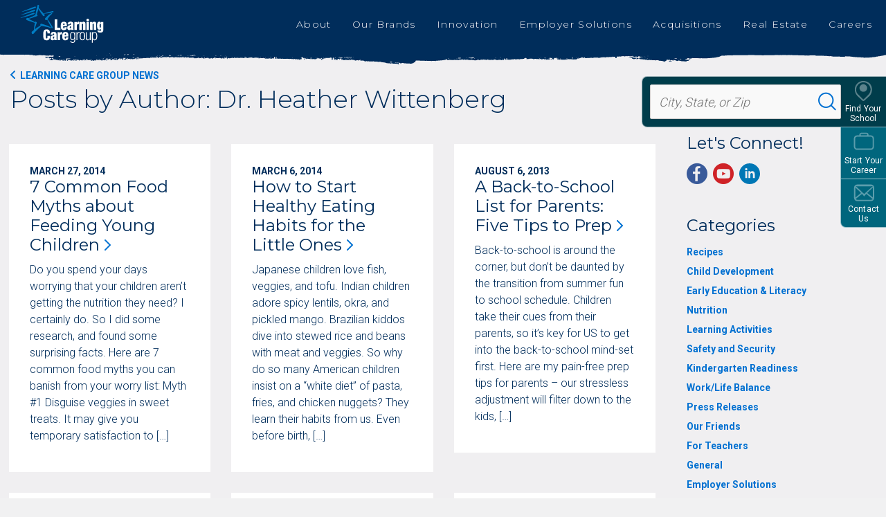

--- FILE ---
content_type: text/html; charset=utf-8
request_url: https://www.learningcaregroup.com/news/author/drheather/
body_size: 78323
content:



<!DOCTYPE html>
<html lang="en" class="no-js">

<head>
    <meta charset="utf-8" />
    <title>Blog Author Archive: Dr. Heather Wittenberg | Learning Care Group</title>
    <meta name="description" content="58 blog posts" />
    <meta name="msvalidate.01" content="6351C9307AE33E06A0B78015FF3C3D87" />
    <meta name="google-site-verification" content="NJDktABABPj7Ex3kdw-YnXDX8FnPBx7H-GpQfz9wqDo" />
    <meta name="facebook-domain-verification" content="awxd5i3h4xwg9s4i9a7o4ngp823h57" />

    


        <meta name="robots" content="NOINDEX, NOFOLLOW">

    
    <link rel="shortcut icon" href="/favicon.ico" type="image/x-icon" sizes="16x16">



    <!-- AddEvent - moved to ScheduleATour.cshtml -->
    

    
    <link rel="preload" as="style" href="https://fonts.googleapis.com/css?family=Montserrat:300,400,500,600,700,800&display=swap"><link rel="stylesheet" href="https://fonts.googleapis.com/css?family=Montserrat:300,400,500,600,700,800&display=swap" media="print" onload="this.media='all'" />
<noscript><link rel="stylesheet" href="https://fonts.googleapis.com/css?family=Montserrat:300,400,500,600,700,800&display=swap" /></noscript>


    <link rel="preload" as="style" href="https://fonts.googleapis.com/css?family=Roboto:100,300,400,500,700&display=swap"><link rel="stylesheet" href="https://fonts.googleapis.com/css?family=Roboto:100,300,400,500,700&display=swap" media="print" onload="this.media='all'" />
<noscript><link rel="stylesheet" href="https://fonts.googleapis.com/css?family=Roboto:100,300,400,500,700&display=swap" /></noscript>


    <link rel="preload" as="style" href="https://fonts.googleapis.com/css?family=Manrope&display=swap"><link rel="stylesheet" href="https://fonts.googleapis.com/css?family=Manrope&display=swap" media="print" onload="this.media='all'" />
<noscript><link rel="stylesheet" href="https://fonts.googleapis.com/css?family=Manrope&display=swap" /></noscript>


    <link rel="preload" as="style" href="https://fonts.googleapis.com/css?family=Nunito:600,700&display=swap"><link rel="stylesheet" href="https://fonts.googleapis.com/css?family=Nunito:600,700&display=swap" media="print" onload="this.media='all'" />
<noscript><link rel="stylesheet" href="https://fonts.googleapis.com/css?family=Nunito:600,700&display=swap" /></noscript>



    <meta name="viewport" content="width=device-width, initial-scale=1.0" />
    <meta name="format-detection" content="telephone=no">
    

    <script type="text/javascript">/*
 Copyright and licenses see https://www.dynatrace.com/company/trust-center/customers/reports/ */
(function(){function ab(){var ta;(ta=void 0===bb.dialogArguments&&navigator.cookieEnabled)||(document.cookie="__dTCookie=1;SameSite=Lax",ta=document.cookie.includes("__dTCookie"),ta=(document.cookie="__dTCookie=1; expires=Thu, 01-Jan-1970 00:00:01 GMT",ta));return ta}function Fa(){if(ab()){var ta=bb.dT_,Ga=null==ta?void 0:ta.platformPrefix,fb;if(fb=!ta||Ga){var Xa;fb=(null===(Xa=document.currentScript)||void 0===Xa?void 0:Xa.getAttribute("data-dtconfig"))||"domain=learningcaregroup.com|reportUrl=/rb_bf36695hxr|app=6d64edf960bedce5|owasp=1|featureHash=ANQVfqru|msl=153600|srsr=20000|rdnt=1|uxrgce=1|cuc=hed7b2zd|srms=2,2,1,|mel=100000|dpvc=1|lastModification=1765181618722|tp=500,50,0|srbbv=2|agentUri=/ruxitagentjs_ANQVfqru_10327251022105625.js|auto=1|domain=learningcaregroup.com|rid=RID_-2089001038|rpid=-747295307";
fb=(Xa=null==ta?void 0:ta.minAgentVersion)&&"10327251022105625"<`${Xa}`?(console.log("[CookiePrefix/initConfig] Min agent version detected, and javascript agent is older - the javascript agent will not be initialized!"),!1):Ga&&!fb.includes(`cuc=${Ga}`)?(console.log(`[CookiePrefix/initConfig] value of platformPrefix [${Ga}] does not match the "cuc" value in the current config - initConfig will not initialize!`),!1):!0}fb&&(ta={cfg:"domain=learningcaregroup.com|reportUrl=/rb_bf36695hxr|app=6d64edf960bedce5|owasp=1|featureHash=ANQVfqru|msl=153600|srsr=20000|rdnt=1|uxrgce=1|cuc=hed7b2zd|srms=2,2,1,|mel=100000|dpvc=1|lastModification=1765181618722|tp=500,50,0|srbbv=2|agentUri=/ruxitagentjs_ANQVfqru_10327251022105625.js|auto=1|domain=learningcaregroup.com|rid=RID_-2089001038|rpid=-747295307",
iCE:ab,platformCookieOffset:null==ta?void 0:ta.platformCookieOffset},Ga&&(ta.platformPrefix=Ga),bb.dT_=ta)}}function Ya(ta){return"function"==typeof ta}function hb(){let ta=window.performance;return ta&&Ba&&Va&&!!ta.timeOrigin&&Ya(ta.now)&&Ya(ta.getEntriesByType)&&Ya(ta.getEntriesByName)&&Ya(ta.setResourceTimingBufferSize)&&Ya(ta.clearResourceTimings)}this.dT_&&dT_.prm&&dT_.prm();var bb="undefined"!=typeof globalThis?globalThis:"undefined"!=typeof window?window:void 0,Va="function"==typeof PerformanceResourceTiming||
"object"==typeof PerformanceResourceTiming,Ba="function"==typeof PerformanceNavigationTiming||"object"==typeof PerformanceNavigationTiming;if((!("documentMode"in document)||Number.isNaN(document.documentMode))&&hb()){let ta=bb.dT_;!ta||!ta.cfg&&ta.platformPrefix?Fa():ta.gCP||(bb.console.log("Duplicate agent injection detected, turning off redundant initConfig."),ta.di=1)}})();
(function(){function ab(){let f=0;try{f=Math.round(Qa.performance.timeOrigin)}catch(p){}if(0>=f||Number.isNaN(f)||!Number.isFinite(f))de.push({severity:"Warning",type:"ptoi",text:`performance.timeOrigin is invalid, with a value of [${f}]. Falling back to performance.timing.navigationStart`}),f=Ne;return zd=f,Ue=Fa,zd}function Fa(){return zd}function Ya(){return Ue()}function hb(){let f=0;try{f=Math.round(Qa.performance.now())}catch(p){}return 0>=f||Number.isNaN(f)||!Number.isFinite(f)?Date.now()-
Ue():f}function bb(f,p){if(!p)return"";var y=f+"=";f=p.indexOf(y);if(0>f)return"";for(;0<=f;){if(0===f||" "===p.charAt(f-1)||";"===p.charAt(f-1))return y=f+y.length,f=p.indexOf(";",f),0<=f?p.substring(y,f):p.substring(y);f=p.indexOf(y,f+y.length)}return""}function Va(f){return bb(f,document.cookie)}function Ba(){}function ta(f,p=[]){var y;if(!f||"object"!=typeof f&&"function"!=typeof f)return!1;let L="number"!=typeof p?p:[],U=null,wa=[];switch("number"==typeof p?p:5){case 0:U="Array";break;case 1:U=
"Boolean";break;case 2:U="Number";break;case 3:U="String";break;case 4:U="Function";break;case 5:U="Object";break;case 6:U="Date";wa.push("getTime");break;case 7:U="Error";wa.push("name","message");break;case 8:U="Element";break;case 9:U="HTMLElement";break;case 10:U="HTMLImageElement";wa.push("complete");break;case 11:U="PerformanceEntry";break;case 13:U="PerformanceResourceTiming";break;case 14:U="PerformanceNavigationTiming";break;case 15:U="CSSRule";wa.push("cssText","parentStyleSheet");break;
case 16:U="CSSStyleSheet";wa.push("cssRules","insertRule");break;case 17:U="Request";wa.push("url");break;case 18:U="Response";wa.push("ok","status","statusText");break;case 19:U="Set";wa.push("add","entries","forEach");break;case 20:U="Map";wa.push("set","entries","forEach");break;case 21:U="Worker";wa.push("addEventListener","postMessage","terminate");break;case 22:U="XMLHttpRequest";wa.push("open","send","setRequestHeader");break;case 23:U="SVGScriptElement";wa.push("ownerSVGElement","type");break;
case 24:U="HTMLMetaElement";wa.push("httpEquiv","content","name");break;case 25:U="HTMLHeadElement";break;case 26:U="ArrayBuffer";break;case 27:U="ShadowRoot",wa.push("host","mode")}let {Pe:db,af:Lb}={Pe:U,af:wa};if(!db)return!1;p=Lb.length?Lb:L;if(!L.length)try{if(Qa[db]&&f instanceof Qa[db]||Object.prototype.toString.call(f)==="[object "+db+"]")return!0;if(f&&f.nodeType&&1===f.nodeType){let Ub=null===(y=f.ownerDocument.defaultView)||void 0===y?void 0:y[db];if("function"==typeof Ub&&f instanceof
Ub)return!0}}catch(Ub){}for(let Ub of p)if("string"!=typeof Ub&&"number"!=typeof Ub&&"symbol"!=typeof Ub||!(Ub in f))return!1;return!!p.length}function Ga(f,p,y,L){"undefined"==typeof L&&(L=Xa(p,!0));"boolean"==typeof L&&(L=Xa(p,L));f===Qa?we&&we(p,y,L):ee&&ta(f,21)?Ge.call(f,p,y,L):f.addEventListener&&(f===Qa.document||f===Qa.document.documentElement?gh.call(f,p,y,L):we.call(f,p,y,L));L=!1;for(let U=Ad.length;0<=--U;){let wa=Ad[U];if(wa.object===f&&wa.event===p&&wa.Y===y){L=!0;break}}L||Ad.push({object:f,
event:p,Y:y})}function fb(f,p,y,L){for(let U=Ad.length;0<=--U;){let wa=Ad[U];if(wa.object===f&&wa.event===p&&wa.Y===y){Ad.splice(U,1);break}}"undefined"==typeof L&&(L=Xa(p,!0));"boolean"==typeof L&&(L=Xa(p,L));f===Qa?Bf&&Bf(p,y,L):f.removeEventListener&&(f===Qa.document||f===Qa.document.documentElement?Qg.call(f,p,y,L):Bf.call(f,p,y,L))}function Xa(f,p){let y=!1;try{if(we&&Vh.includes(f)){let L=Object.defineProperty({},"passive",{get(){y=!0}});we("test",Ba,L)}}catch(L){}return y?{passive:!0,capture:p}:
p}function Ca(){let f=Ad;for(let p=f.length;0<=--p;){let y=f[p];fb(y.object,y.event,y.Y)}Ad=[]}function ja(f){return"function"==typeof f}function ya(f){if(f&&void 0!==f[qg])return f[qg];let p=ja(f)&&/{\s+\[native code]/.test(Function.prototype.toString.call(f));return f&&(f[qg]=p),p}function ua(f,p,...y){return void 0!==Function.prototype.bind&&ya(Function.prototype.bind)?Function.prototype.bind.call(f,p,...y):function(...L){return f.apply(p,(y||[]).concat(Array.prototype.slice.call(arguments)||[]))}}
function R(){if(Of){let f=new Of;if(Kd)for(let p of Rg)void 0!==Kd[p]&&(f[p]=ua(Kd[p],f));return f}return new Qa.XMLHttpRequest}function aa(){return zc()}function xa(f,p,...y){function L(){delete Rd[U];f.apply(this,arguments)}let U,wa=He;return"apply"in wa?(y.unshift(L,p),U=wa.apply(Qa,y)):U=wa(L,p),Rd[U]=!0,U}function N(f){delete Rd[f];let p=ke;"apply"in p?p.call(Qa,f):p(f)}function Y(f){xe.push(f)}function ka(f){let p=xe.length;for(;p--;)if(xe[p]===f){xe.splice(p,1);break}}function Sa(){return xe}
function O(f,p){return Gd(f,p)}function ea(f){Sd(f)}function fa(f,p){if(!Pf||!Qf)return"";f=new Pf([f],{type:p});return Qf(f)}function S(f,p){return mf?new mf(f,p):void 0}function C(f){"function"==typeof f&&rg.push(f)}function V(){return rg}function la(){return Ne}function M(f){function p(...y){if("number"!=typeof y[0]||!Rd[y[0]])try{return f.apply(this,y)}catch(L){return f(y[0])}}return p[Wh]=f,p}function oa(){return de}function sa(){Ue=ab;zc=()=>Math.round(Ue()+hb());(Number.isNaN(zc())||0>=zc()||
!Number.isFinite(zc()))&&(zc=()=>Date.now())}function Ta(){Ie&&(Qa.clearTimeout=ke,Qa.clearInterval=Sd,Ie=!1)}function nb(f){f=encodeURIComponent(f);let p=[];if(f)for(let y=0;y<f.length;y++){let L=f.charAt(y);p.push(Cf[L]||L)}return p.join("")}function cb(f){return f.includes("^")&&(f=f.split("^^").join("^"),f=f.split("^dq").join('"'),f=f.split("^rb").join(">"),f=f.split("^lb").join("<"),f=f.split("^p").join("|"),f=f.split("^e").join("="),f=f.split("^s").join(";"),f=f.split("^c").join(","),f=f.split("^bs").join("\\")),
f}function tb(){return le}function Eb(f){le=f}function Qb(f){let p=Oa("rid"),y=Oa("rpid");p&&(f.rid=p);y&&(f.rpid=y)}function Vb(f){if(f=f.xb){f=cb(f);try{le=new RegExp(f,"i")}catch(p){}}else le=void 0}function Zb(f){return"n"===f||"s"===f||"l"===f?`;SameSite=${Sg[f]}`:""}function ia(f,p,y){let L=1,U=0;do document.cookie=f+'=""'+(p?";domain="+p:"")+";path="+y.substring(0,L)+"; expires=Thu, 01 Jan 1970 00:00:01 GMT;",L=y.indexOf("/",L),U++;while(-1!==L&&5>U)}function za(f,p=document.cookie){return bb(f,
p)}function Ob(f){var p;return function(){if(p)return p;var y,L,U,wa,db=-1!==Rf?Rf:(null===(L=null===(y=Qa.dT_)||void 0===y?void 0:y.scv)||void 0===L?void 0:L.call(y,"postfix"))||(null===(wa=null===(U=Qa.dT_)||void 0===U?void 0:U.gCP)||void 0===wa?void 0:wa.call(U));y=(y=(Rf=db,db))?"".concat(f).concat(y):f;return p=y,y}}function Ac(){let f=(document.domain||location.hostname||"").split(".");return 1>=f.length?[]:f}function qb(f,p){p=`dTValidationCookieValue;path=/;domain=${f}${Zb(p)}`;return document.cookie=
`${nf()}=${p}`,za(nf())?(ia(nf(),f,"/"),!0):!1}function kc(){var f=Tg.dT_.scv("agentUri");if(!f)return"ruxitagentjs";f=f.substring(f.lastIndexOf("/")+1);return f.includes("_")?f.substring(0,f.indexOf("_")):f}function Bb(){return Qa.dT_}function Fb(f){ca("eao")?ye=f:Qa.console.log(`${Sf} App override configuration is not enabled! The provided app config callback method will not be invoked!`)}function fc(f){let p=navigator.userAgent;if(!p)return null;let y=p.indexOf("DTHybrid/1.0");return-1===y?null:
(f=p.substring(y).match(new RegExp(`(^|\\s)${f}=([^\\s]+)`)))?f[2]:null}function Q(){return navigator.userAgent.includes("Googlebot")||navigator.userAgent.includes("AdsBot-Google")}function X(f){let p=f,y=Math.pow(2,32);return function(){return p=(1664525*p+1013904223)%y,p/y}}function Ka(f,p){return Number.isNaN(f)||Number.isNaN(p)?Math.floor(33*td()):Math.floor(td()*(p-f+1))+f}function ba(f){if(Number.isNaN(f)||0>f)return"";var p=Qa.crypto;if(p&&!Q())p=p.getRandomValues(new Uint8Array(f));else{p=
[];for(var y=0;y<f;y++)p.push(Ka(0,32))}f=Array(f);for(y=0;y<p.length;y++){let L=Math.abs(p[y]%32);f.push(String.fromCharCode(L+(9>=L?48:55)))}return f.join("")}function $a(f=!0){Ve=f}function lb(){return Td}function Na(){let f=Qa.dT_;try{let U=Qa.parent;for(;U&&U!==Qa;){let wa=U.dT_;var p;if(p=!!(wa&&"ea"in wa)&&"10327251022105625"===wa.version){var y=f,L=wa;let db=!y.bcv("ac")||y.scv("app")===L.scv("app"),Lb=y.scv("postfix"),Ub=L.scv("postfix");p=db&&Lb===Ub}if(p)return wa.tdto();U=U!==U.parent?
U.parent:void 0}}catch(U){}return f}function dc(f,p="",y){var L=f.indexOf("h"),U=f.indexOf("v"),wa=f.indexOf("e");let db=f.substring(f.indexOf("$")+1,L);L=-1!==U?f.substring(L+1,U):f.substring(L+1);!p&&-1!==U&&(-1!==wa?p=f.substring(U+1,wa):p=f.substring(U+1));f=null;y||(U=Number.parseInt(db.split("_")[0]),wa=zc()%We,y=(wa<U&&(wa+=We),U+9E5>wa));return y&&(f={frameId:db,actionId:"-"===L?"-":Number.parseInt(L),visitId:""}),{visitId:p,Cd:f}}function Hb(f,p,y){var L=Ja("pcl");L=f.length-L;0<L&&f.splice(0,
L);L=Bd(za(Ed(),y));let U=[],wa=L?`${L}$`:"";for(db of f)"-"!==db.actionId&&U.push(`${wa}${db.frameId}h${db.actionId}`);f=U.join("p");var db=(f||(Ve&&(Bc(!0,"a",y),$a(!1)),f+=`${L}$${Td}h-`),f+=`v${p||ha(y)}`,f+="e0",f);vc(of(),db,void 0,ca("ssc"))}function Xb(f,p=document.cookie){var y=za(of(),p);p=[];if(y&&"-"!==y){var L=y.split("p");y="";for(let U of L)L=dc(U,y,f),y=L.visitId,L.Cd&&p.push(L.Cd);for(let U of p)U.visitId=y}return p}function wc(f,p){let y=document.cookie;p=Xb(p,y);let L=!1;for(let U of p)U.frameId===
Td&&(U.actionId=f,L=!0);L||p.push({frameId:Td,actionId:f,visitId:""});Hb(p,void 0,y)}function mc(){return Hd}function ib(f,p){try{Qa.localStorage.setItem(f,p)}catch(y){}}function w(f){try{Qa.localStorage.removeItem(f)}catch(p){}}function x(f){try{return Qa.localStorage.getItem(f)}catch(p){}return null}function r(f,p=document.cookie||""){return p.split(f+"=").length-1}function E(f,p){var y=r(f,p);if(1<y){p=Oa("domain")||Qa.location.hostname;let L=Qa.location.hostname,U=Qa.location.pathname,wa=0,db=
0;ud.add(f);do{let Lb=L.substring(wa);if(Lb!==p||"/"!==U){ia(f,Lb===p?"":Lb,U);let Ub=r(f);Ub<y&&(ud.add(Lb),y=Ub)}wa=L.indexOf(".",wa)+1;db++}while(0!==wa&&10>db&&1<y);Oa("domain")&&1<y&&ia(f,"",U)}}function T(){var f=document.cookie;E(of(),f);E(Ed(),f);E(od(),f);f=ud.size;0<f&&f!==Xe&&(Xe=f,de.push({severity:"Error",type:"dcn",text:`Duplicate cookie name${1!==f?"s":""} detected: ${Array.from(ud).join(",")}`}))}function P(){ud=new Set;T();Y(function(f,p,y,L){0===ud.size||p||(f.av(L,"dCN",Array.from(ud).join(",")),
ud.clear(),Xe=0)})}function ha(f){return na(f)||Bc(!0,"c",f)}function na(f){if(J(f)<=zc())return Bc(!0,"t",f);let p=yc(f);if(p){let y=hh.exec(p);f=y&&3===y.length&&32===y[1].length&&!Number.isNaN(Number.parseInt(y[2]))?(Sb(Cd(),p),p):Bc(!0,"i",f)}else f=Bc(!0,"c",f);return f}function Da(f,p){var y=zc();p=Gc(p).kc;f&&(p=y);$c(y+Ye+"|"+p);ad()}function pb(f){let p="t"+(zc()-J(f));Bc(!0,p,f)}function yc(f){var p,y;return null!==(y=null===(p=Xb(!0,f)[0])||void 0===p?void 0:p.visitId)&&void 0!==y?y:qc(Cd())}
function Hc(){let f=ba(Ld);try{f=f.replace(/\d/g,function(p){p=.1*Number.parseInt(p);return String.fromCharCode(Math.floor(25*p+65))})}catch(p){throw ta(p,7),p;}return f+="-0",f}function Cc(f,p){let y=Xb(!1,p);Hb(y,f,p);Sb(Cd(),f);Da(!0)}function dd(f,p,y){return Bc(f,p,y)}function Bc(f,p,y){f&&(Oe=!0);f=yc(y);y=Hc();Cc(y);if(yc(document.cookie))for(let L of Md)L(y,Oe,p,f);return y}function Ec(f){Md.push(f)}function Lc(f){f=Md.indexOf(f);-1!==f&&Md.splice(f)}function ad(f){pf&&N(pf);pf=xa(Xc,J(f)-
zc())}function Xc(){let f=document.cookie;return J(f)<=zc()?(sb(pb,[f]),!0):(I(ad),!1)}function $c(f){let p=ua(vc,null,od(),f,void 0,ca("ssc"));p();let y=za(od());""!==y&&f!==y&&(T(),p(),f===za(od())||sg||(de.push({severity:"Error",type:"dcn",text:"Could not sanitize cookies"}),sg=!0));Sb(od(),f)}function id(f,p){p=za(f,p);return p||(p=qc(f)||""),p}function jd(){var f=na()||"";Sb(Cd(),f);f=id(od());$c(f);w(Cd());w(od())}function Gc(f){let p={Zc:0,kc:0};if(f=id(od(),f))try{let y=f.split("|");2===y.length&&
(p.Zc=Number.parseInt(y[0]),p.kc=Number.parseInt(y[1]))}catch(y){}return p}function J(f){f=Gc(f);return Math.min(f.Zc,f.kc+Df)}function W(f){Ye=f}function D(){let f=Oe;return Oe=!1,f}function ra(){Xc()||Da(!1)}function Ia(){if(ca("nsfnv")){var f=za(Ed());if(!f.includes(`${Ze}-`)){let p=Ea(f).serverId;f=f.replace(`${Ze}${p}`,`${Ze}${`${-1*Ka(2,me)}`.replace("-","-2D")}`);pd(f)}}}function Pa(){I(function(){if(!ed()){let f=-1*Ka(2,me),p=ba(Ld);pd(`v_4${Ze}${`${f}`.replace("-","-2D")}_sn_${p}`)}},!0);
Ec(Ia)}function Ea(f){var p;let y={},L={sessionId:"",serverId:"",overloadState:0,appState:y};var U=f.split($e);if(2<U.length&&0===U.length%2){f=+U[1];if(Number.isNaN(f)||3>f)return L;f={};for(var wa=2;wa<U.length;wa++){let db=U[wa];db.startsWith(Tf)?y[db.substring(6).toLowerCase()]=+U[wa+1]:f[db]=U[wa+1];wa++}f.sn?(U=f.sn,L.sessionId=U.length===Ld||12>=U.length?U:""):L.sessionId="hybrid";if(f.srv){a:{U=f.srv.replace("-2D","-");if(!Number.isNaN(+U)&&(wa=Number.parseInt(U),wa>=-me&&wa<=me))break a;
U=""}L.serverId=U}U=+f.ol;1===U&&ob(pc());0<=U&&2>=U&&(L.overloadState=U);f=+f.prv;Number.isNaN(f)||(L.privacyState=1>f||4<f?1:f);f=null===(p=Oa("app"))||void 0===p?void 0:p.toLowerCase();p=y[f];!Number.isNaN(p)&&0===p&&ob(pc())}return L}function ob(f){let p=Bb();f||(p.disabled=!0,p.overloadPrevention=!0)}function Ua(){if(yb()||Qa.dynatraceMobile){let f=Va("dtAdkSettings")||fc("dtAdkSettings")||"";return Ea(f).privacyState||null}return null}function yb(){var f,p;let y=Qa.MobileAgent;if(y)return y;
let L=null===(p=null===(f=Qa.webkit)||void 0===f?void 0:f.messageHandlers)||void 0===p?void 0:p.MobileAgent;if(L)return{incrementActionCount:()=>L.postMessage({api:"incrementActionCount"})}}function sb(f,p){return!Wb()||Bb().overloadPrevention&&!pc()?null:f.apply(this,p)}function Wb(){let f=Ua();return 2===f||1===f?!1:!ca("coo")||ca("cooO")||pc()}function Yb(f,p){try{Qa.sessionStorage.setItem(f,p)}catch(y){}}function Sb(f,p){sb(Yb,[f,p])}function qc(f){try{return Qa.sessionStorage.getItem(f)}catch(p){}return null}
function Ic(f){try{Qa.sessionStorage.removeItem(f)}catch(p){}}function tc(f){document.cookie=f+'="";path=/'+(Oa("domain")?";domain="+Oa("domain"):"")+"; expires=Thu, 01 Jan 1970 00:00:01 GMT;"}function Dc(f,p,y,L){p||0===p?(p=(p+"").replace(/[\n\r;]/g,"_"),f=f+"="+p+";path=/"+(Oa("domain")?";domain="+Oa("domain"):""),y&&(f+=";expires="+y.toUTCString()),f+=Zb(Oa("cssm")),L&&"https:"===location.protocol&&(f+=";Secure"),document.cookie=f):tc(f)}function vc(f,p,y,L){sb(Dc,[f,p,y,L])}function Dd(f){return!!f.includes("v_4")}
function md(f){f=za(Ed(),f);f||(f=(f=qc(Ed()))&&Dd(f)?(pd(f),f):"");return Dd(f)?f:""}function pd(f){vc(Ed(),f,void 0,ca("ssc"))}function vd(f){return(f=f||md())?Ea(f):{sessionId:"",serverId:"",overloadState:0,appState:{}}}function Bd(f){return vd(f).serverId}function ed(f){return vd(f).sessionId}function pc(){return navigator.userAgent.includes(Nd)}function ze(f){let p={};f=f.split("|");for(let y of f)f=y.split("="),2===f.length&&(p[f[0]]=decodeURIComponent(f[1].replace(/\+/g," ")));return p}function A(){let f=
kc();return(f.indexOf("dbg")===f.length-3?f.substring(0,f.length-3):f)+"_"+Oa("app")+"_Store"}function B(f,p={},y){f=f.split("|");for(var L of f){f=L;let U=L.indexOf("="),wa;-1===U?(wa=f,p[wa]="1"):(f=L.substring(0,U),wa=f,p[wa]=L.substring(U+1,L.length))}!y&&(y=p.spc)&&(L=document.createElement("textarea"),L.innerHTML=y,p.spc=L.value);return p}function F(f){var p;return null!==(p=ic[f])&&void 0!==p?p:Ud[f]}function ca(f){f=F(f);return"false"===f||"0"===f?!1:!!f}function Ja(f){var p=F(f);p=Number.parseInt(p);
return Number.isNaN(p)&&(p=Ud[f]),p}function Oa(f){if("app"===f){a:{try{if(ye){var p=ye();if(p&&"string"==typeof p&&qf.test(p)){var y=p;break a}Qa.console.log(`${Sf} Registered app config callback method did not return a string in the correct app id format ${qf} The default app ID will be used instead! Got value: ${p}`)}}catch(L){Qa.console.log(`${Sf} Failed to execute the registered app config callback method! The default app ID will be used instead!`,L)}y=void 0}if(y)return y}return(F(f)||"")+""}
function jb(f,p){ic[f]=p+""}function xb(f){return ic=f,ic}function Cb(f){let p=ic[f];p&&(ic[f]=p.includes("#"+f.toUpperCase())?"":p)}function Ib(f){var p=f.agentUri;null!=p&&p.includes("_")&&(p=/([A-Za-z]*)\d{0,4}_(\w*)_\d+/g.exec(p))&&p.length&&2<p.length&&(f.featureHash=p[2])}function $b(f){var p=Bb().platformCookieOffset;if("number"==typeof p){a:{var y=Oa("cssm");var L=Ac();if(L.length)for(p=L.slice(p);p.length;){if(qb(p.join("."),y)){y=p.join(".");break a}p.shift()}y=""}y&&(f.domain=y)}else if(y=
f.domain||"",p=(p=location.hostname)&&y?p===y||p.includes("."+y,p.length-("."+y).length):!0,!y||!p){f.domainOverride||(f.domainOriginal=f.domain||"",f.domainOverride=`${location.hostname},${y}`,delete f.domain);a:{L=Oa("cssm");let wa=Ac().reverse();if(wa.length){var U=wa[0];for(let db=1;db<=wa.length;db++){if(qb(U,L)){L=U;break a}let Lb=wa[db];Lb&&(U=`${Lb}.${U}`)}}L=""}L&&(f.domain=L);p||de.push({type:"dpi",severity:"Warning",text:`Configured domain "${y}" is invalid for current location "${location.hostname}". Agent will use "${f.domain}" instead.`})}}
function m(f,p){$b(f);let y=ic.pVO;(y&&(f.pVO=y),p)||(f.bp=(f.bp||Ud.bp)+"")}function t(f,p){if(null==f||!f.attributes)return p;let y=p;var L=f.attributes.getNamedItem("data-dtconfig");if(!L)return y;f=f.src;L=L.value;let U={};ic.legacy="1";var wa=/([A-Za-z]*)_(\w*)_(\d+)/g;let db=null;wa=(f&&(db=wa.exec(f),null!=db&&db.length&&(U.agentUri=f,U.featureHash=db[2],U.agentLocation=f.substring(0,f.indexOf(db[1])-1),U.buildNumber=db[3])),L&&B(L,U,!0),$b(U),U);if(!p)y=wa;else if(!wa.syntheticConfig)return wa;
return y}function u(){return ic}function G(f){return Ud[f]===F(f)}function I(f,p=!1){Wb()?f():p?tg.push(f):ug.push(f)}function ma(){if(!ca("coo")||Wb())return!1;for(let f of ug)xa(f,0);ug=[];jb("cooO",!0);for(let f of tg)f();return tg.length=0,!0}function pa(){if(!ca("coo")||!Wb())return!1;jb("cooO",!1);tc(Ed());tc(of());tc(vg());tc("dtAdk");tc(Yc());tc(od());try{Ic(Cd()),Ic(od()),w(Cd()),w(od()),Ic(Yc()),Ic(Ed()),w(A()),w("dtAdk")}catch(f){}return!0}function Ma(){var f=za(Yc());if(!f||45!==(null==
f?void 0:f.length))if(f=x(Yc())||qc(Yc()),45!==(null==f?void 0:f.length)){ih=!0;let p=zc()+"";f=(p+=ba(45-p.length),p)}return Wa(f),f}function Wa(f){let p;if(ca("dpvc")||ca("pVO"))Sb(Yc(),f);else{p=new Date;var y=p.getMonth()+Math.min(24,Math.max(1,Ja("rvcl")));p.setMonth(y);y=Yc();sb(ib,[y,f])}vc(Yc(),f,p,ca("ssc"))}function gb(){return ih}function rb(f){let p=za(Yc());tc(Yc());Ic(Yc());w(Yc());jb("pVO",!0);Wa(p);f&&sb(ib,["dt-pVO","1"]);jd()}function zb(){w("dt-pVO");ca("pVO")&&(jb("pVO",!1),Ma());
Ic(Yc());jd()}function hc(f,p,y,L,U,wa){let db=document.createElement("script");db.setAttribute("src",f);p&&db.setAttribute("defer","defer");y&&(db.onload=y);L&&(db.onerror=L);U&&db.setAttribute("id",U);if(f=wa){var Lb;f=null!=(null===(Lb=document.currentScript)||void 0===Lb?void 0:Lb.attributes.getNamedItem("integrity"))}f&&db.setAttribute("integrity",wa);db.setAttribute("crossorigin","anonymous");wa=document.getElementsByTagName("script")[0];wa.parentElement.insertBefore(db,wa)}function nc(f){return Uf+
"/"+Pe+"_"+f+"_"+(Ja("buildNumber")||Bb().version)+".js"}function Mc(){}function Oc(f,p){return function(){f.apply(p,arguments)}}function Mb(f){if(!(this instanceof Mb))throw new TypeError("Promises must be constructed via new");if("function"!=typeof f)throw new TypeError("not a function");this.oa=0;this.Ob=!1;this.qa=void 0;this.Da=[];jh(f,this)}function kd(f,p){for(;3===f.oa;)f=f.qa;0===f.oa?f.Da.push(p):(f.Ob=!0,Mb.qb(function(){var y=1===f.oa?p.Gb:p.Hb;if(null===y)(1===f.oa?Vd:Ae)(p.promise,f.qa);
else{try{var L=y(f.qa)}catch(U){Ae(p.promise,U);return}Vd(p.promise,L)}}))}function Vd(f,p){try{if(p===f)throw new TypeError("A promise cannot be resolved with itself.");if(p&&("object"==typeof p||"function"==typeof p)){var y=p.then;if(p instanceof Mb){f.oa=3;f.qa=p;wg(f);return}if("function"==typeof y){jh(Oc(y,p),f);return}}f.oa=1;f.qa=p;wg(f)}catch(L){Ae(f,L)}}function Ae(f,p){f.oa=2;f.qa=p;wg(f)}function wg(f){2===f.oa&&0===f.Da.length&&Mb.qb(function(){f.Ob||Mb.Ub(f.qa)});for(var p=0,y=f.Da.length;p<
y;p++)kd(f,f.Da[p]);f.Da=null}function Xh(f,p,y){this.Gb="function"==typeof f?f:null;this.Hb="function"==typeof p?p:null;this.promise=y}function jh(f,p){var y=!1;try{f(function(L){y||(y=!0,Vd(p,L))},function(L){y||(y=!0,Ae(p,L))})}catch(L){y||(y=!0,Ae(p,L))}}function xg(){return yg.qb=function(f){if("string"==typeof f)throw Error("Promise polyfill called _immediateFn with string");f()},yg.Ub=()=>{},yg}function Ef(){var f;(f=void 0===Qa.dialogArguments&&navigator.cookieEnabled)||(document.cookie="__dTCookie=1;SameSite=Lax",
f=document.cookie.includes("__dTCookie"),f=(document.cookie="__dTCookie=1; expires=Thu, 01-Jan-1970 00:00:01 GMT",f));return f}function zg(){var f,p;try{null===(p=null===(f=yb())||void 0===f?void 0:f.incrementActionCount)||void 0===p||p.call(f)}catch(y){}}function Vf(){let f=Qa.dT_;Qa.dT_={di:0,version:"10327251022105625",cfg:f?f.cfg:"",iCE:f?Ef:function(){return navigator.cookieEnabled},ica:1,disabled:!1,disabledReason:"",overloadPrevention:!1,gAST:la,ww:S,stu:fa,nw:aa,st:xa,si:O,aBPSL:Y,rBPSL:ka,
gBPSL:Sa,aBPSCC:C,gBPSCC:V,buildType:"dynatrace",gSSV:qc,sSSV:Sb,rSSV:Ic,rvl:w,iVSC:Dd,p3SC:Ea,dC:tc,sC:vc,esc:nb,gSId:Bd,gDtc:ed,gSC:md,sSC:pd,gC:Va,cRN:Ka,cRS:ba,cfgO:u,pCfg:ze,pCSAA:B,cFHFAU:Ib,sCD:m,bcv:ca,ncv:Ja,scv:Oa,stcv:jb,rplC:xb,cLSCK:A,gFId:lb,gBAU:nc,iS:hc,eWE:I,oEIEWA:sb,eA:ma,dA:pa,iNV:gb,gVID:Ma,dPV:rb,ePV:zb,sVIdUP:$a,sVTT:W,sVID:Cc,rVID:na,gVI:ha,gNVIdN:dd,gARnVF:D,cAUV:ra,uVT:Da,aNVL:Ec,rNVL:Lc,gPC:Xb,cPC:wc,sPC:Hb,clB:Ta,ct:N,aRI:Qb,iXB:Vb,gXBR:tb,sXBR:Eb,de:cb,iEC:zg,rnw:hb,gto:Ya,
ael:Ga,rel:fb,sup:Xa,cuel:Ca,iAEPOO:Wb,iSM:pc,gxwp:R,iIO:ta,prm:xg,cI:ea,gidi:oa,iDCV:G,gCF:za,gPSMB:Ua,lvl:x,gCP:null!=f&&f.platformPrefix?function(){return f.platformPrefix||""}:void 0,platformCookieOffset:null==f?void 0:f.platformCookieOffset,tdto:Na,gFLAI:mc,rACC:Fb,gAN:kc,gAFUA:fc}}function Yh(){xg();var f;Of=Qa.XMLHttpRequest;var p=null===(f=Qa.XMLHttpRequest)||void 0===f?void 0:f.prototype;if(p){Kd={};for(let L of Rg)void 0!==p[L]&&(Kd[L]=p[L])}we=Qa.addEventListener;Bf=Qa.removeEventListener;
gh=Qa.document.addEventListener;Qg=Qa.document.removeEventListener;He=Qa.setTimeout;Gd=Qa.setInterval;Ie||(ke=Qa.clearTimeout,Sd=Qa.clearInterval);f=Ef?Ef():navigator.cookieEnabled;var y;p=za("dtAdkSettings")||(null===(y=ne)||void 0===y?void 0:y.getItem("dtAdkSettings"))||fc("dtAdkSettings")||"";y=1===(Ea(p).overloadState||null);if(f){if(y)return!1}else return!1;return!0}function af(...f){Qa.console.log.apply(Qa.console,f)}this.dT_&&dT_.prm&&dT_.prm();var Tg="undefined"!=typeof window?window:self,
Qa="undefined"!=typeof globalThis?globalThis:"undefined"!=typeof window?window:void 0,ke,Sd,He,Gd,zd,Ue,Wh=Symbol.for("dt_2");Symbol.for("dt_3");var we,Bf,gh,Qg,ee=Qa.Worker,Ge=ee&&ee.prototype.addEventListener,Ad=[],Vh=["touchstart","touchend","scroll"],qg=Symbol.for("dt2-isNativeFunction"),Of,Rg="abort getAllResponseHeaders getResponseHeader open overrideMimeType send setRequestHeader".split(" "),Kd,mf=Qa.Worker,Pf=Qa.Blob,Qf=Qa.URL&&Qa.URL.createObjectURL,Ie=!1,xe,rg=[],de=[],Ne,ne,Rd={},zc,Cf=
{"!":"%21","~":"%7E","*":"%2A","(":"%28",")":"%29","'":"%27",hg:"%24",";":"%3B",",":"%2C"},le,Sg={l:"Lax",s:"Strict",n:"None"},Rf=-1,of=Ob("dtPC"),Ed=Ob("dtCookie"),od=Ob("rxvt"),Yc=Ob("rxVisitor"),nf=Ob("dTValidationCookie"),vg=Ob("dtSa"),Ud,Sf="[Dynatrace RUM JavaScript]",qf=/^[\da-f]{12,16}$/,ye,td,Be,Ve=!1,Td,We=6E8,Hd,Ld=32,Cd=Ob("rxvisitid"),ud,Xe=0,hh=/([A-Z]+)-(\d+)/,Md=[],Ye,Df,Oe=!1,pf,sg=!1,$e="_",me=32768,Ze=`${$e}srv${$e}`,Tf="app-3A",Nd="RuxitSynthetic",Zh=/c(\w+)=([^ ]+(?: (?!c?\w+=)[^ ()c]+)*)/g,
ic={},ug=[],tg=[],ih=!1,Wf,Uf,Pe,$h=setTimeout;Mb.prototype.catch=function(f){return this.then(null,f)};Mb.prototype.then=function(f,p){var y=new this.constructor(Mc);return kd(this,new Xh(f,p,y)),y};Mb.prototype.finally=function(f){var p=this.constructor;return this.then(function(y){return p.resolve(f()).then(function(){return y})},function(y){return p.resolve(f()).then(function(){return p.reject(y)})})};Mb.all=function(f){return new Mb(function(p,y){function L(Lb,Ub){try{if(Ub&&("object"==typeof Ub||
"function"==typeof Ub)){var ld=Ub.then;if("function"==typeof ld){ld.call(Ub,function(Od){L(Lb,Od)},y);return}}U[Lb]=Ub;0===--wa&&p(U)}catch(Od){y(Od)}}if(!f||"undefined"==typeof f.length)return y(new TypeError("Promise.all accepts an array"));var U=Array.prototype.slice.call(f);if(0===U.length)return p([]);for(var wa=U.length,db=0;db<U.length;db++)L(db,U[db])})};Mb.allSettled=function(f){return new this(function(p,y){function L(db,Lb){if(Lb&&("object"==typeof Lb||"function"==typeof Lb)){var Ub=Lb.then;
if("function"==typeof Ub){Ub.call(Lb,function(ld){L(db,ld)},function(ld){U[db]={status:"rejected",reason:ld};0===--wa&&p(U)});return}}U[db]={status:"fulfilled",value:Lb};0===--wa&&p(U)}if(!f||"undefined"==typeof f.length)return y(new TypeError(typeof f+" "+f+" is not iterable(cannot read property Symbol(Symbol.iterator))"));var U=Array.prototype.slice.call(f);if(0===U.length)return p([]);var wa=U.length;for(y=0;y<U.length;y++)L(y,U[y])})};Mb.resolve=function(f){return f&&"object"==typeof f&&f.constructor===
Mb?f:new Mb(function(p){p(f)})};Mb.reject=function(f){return new Mb(function(p,y){y(f)})};Mb.race=function(f){return new Mb(function(p,y){if(!f||"undefined"==typeof f.length)return y(new TypeError("Promise.race accepts an array"));for(var L=0,U=f.length;L<U;L++)Mb.resolve(f[L]).then(p,y)})};Mb.qb="function"==typeof setImmediate&&function(f){setImmediate(f)}||function(f){$h(f,0)};Mb.Ub=function(f){"undefined"!=typeof console&&console&&console.warn("Possible Unhandled Promise Rejection:",f)};var yg=
Mb,Ug="function"==typeof PerformanceResourceTiming||"object"==typeof PerformanceResourceTiming,Ff="function"==typeof PerformanceNavigationTiming||"object"==typeof PerformanceNavigationTiming;(function(){var f,p,y,L;if(L=!("documentMode"in document&&!Number.isNaN(document.documentMode)))L=(L=window.performance)&&Ff&&Ug&&!!L.timeOrigin&&ja(L.now)&&ja(L.getEntriesByType)&&ja(L.getEntriesByName)&&ja(L.setResourceTimingBufferSize)&&ja(L.clearResourceTimings);if(L)if(L=!(null!==(f=navigator.userAgent)&&
void 0!==f&&f.includes("RuxitSynthetic")),!Qa.dT_||!Qa.dT_.cfg||"string"!=typeof Qa.dT_.cfg||"initialized"in Qa.dT_&&Qa.dT_.initialized)null!==(p=Qa.dT_)&&void 0!==p&&p.gCP?af("[CookiePrefix/initCode] initCode with cookie prefix already initialized, not initializing initCode!"):af("InitConfig not found or agent already initialized! This is an injection issue."),Qa.dT_&&(Qa.dT_.di=3);else if(L)try{Vf();Ud={ade:"",aew:!0,apn:"",agentLocation:"",agentUri:"",app:"",ac:!0,async:!1,ase:!1,auto:!1,bp:3,
bs:!1,buildNumber:0,csprv:!0,cepl:16E3,cls:!0,ccNcss:!1,coo:!1,cooO:!1,cssm:"0",cwtDomains:"",cwtUrl:"w2dax4xgw3",cwt:"",cors:!1,cuc:"",cce:!1,cux:!1,postfix:"",dataDtConfig:"",debugName:"",dvl:500,dASXH:!1,disableCookieManager:!1,dKAH:!1,disableLogging:!1,dmo:!1,doel:!1,dpch:!1,dpvc:!1,disableXhrFailures:!1,domain:"",domainOverride:"",domainOriginal:"",doNotDetect:"",ds:!0,dsndb:!1,dsa:!1,dsss:!1,dssv:!0,earxa:!0,eao:!1,exp:!1,eni:!0,etc:!0,expw:!1,instr:"",evl:"",fa:!1,fvdi:!1,featureHash:"",hvt:216E5,
imm:!1,ign:"",iub:"",iqvn:!1,initializedModules:"",lastModification:0,lupr:!0,lab:!1,legacy:!1,lt:!0,mb:"",md:"",mdp:"",mdl:"",mcepsl:100,mdn:5E3,mhl:4E3,mpl:1024,mmds:2E4,msl:3E4,bismepl:2E3,mel:200,mepp:10,moa:30,mrt:3,ntd:!1,nsfnv:!1,ncw:!1,oat:180,ote:!1,owasp:!1,pcl:20,pt:!0,perfbv:1,prfSmpl:0,pVO:!1,peti:!1,raxeh:!0,rdnt:0,nosr:!0,reportUrl:"dynaTraceMonitor",rid:"",ridPath:"",rpid:"",rcdec:12096E5,rtl:0,rtp:2,rtt:1E3,rtu:200,rvcl:24,sl:100,ssc:!1,svNB:!1,srad:!0,srbbv:1,srbw:!0,srcst:!1,srdinitrec:!0,
srmr:100,srms:"1,1,,,",srsr:1E5,srtbv:3,srtd:1,srtr:500,srvr:"",srvi:0,srwo:!1,srre:"",srxcss:!0,srxicss:!0,srficros:!0,srmrc:!1,srsdom:!0,srfirrbv:!0,srcss:!0,srmcrl:1,srmcrv:10,st:3E3,spc:"",syntheticConfig:!1,tal:0,tt:100,tvc:3E3,uxdce:!1,uxdcw:1500,uxrgce:!0,uxrgcm:"100,25,300,3;100,25,300,3",uam:!1,uana:"data-dtname,data-dtName",uanpi:0,pui:!1,usrvd:!0,vrt:!1,vcfi:!0,vcsb:!1,vcit:1E3,vct:50,vcx:50,vscl:0,vncm:1,vrei:"",xb:"",chw:"",xt:0,xhb:""};if(!Yh())throw Error("Error during initCode initialization");
try{ne=Qa.localStorage}catch(wd){}de=[];sa();Ne=zc();xe=[];Rd={};Ie||(Qa.clearTimeout=M(ke),Qa.clearInterval=M(Sd),Ie=!0);let qd=Math.random(),Fd=Math.random();Be=0!==qd&&0!==Fd&&qd!==Fd;if(Q()){var U=performance.getEntriesByType("navigation")[0];if(U){f=0;for(var wa in U){let wd=+U[wa];!Number.isNaN(wd)&&Number.isFinite(wd)&&(f+=Math.abs(wd))}var db=Math.floor(1E4*f)}else db=zc();td=X(db)}else Be?td=Math.random:td=X(zc());Td=Ne%We+"_"+Number.parseInt(Ka(0,1E3)+"");a:{let wd=Bb().cfg;ic={reportUrl:"dynaTraceMonitor",
initializedModules:"",dataDtConfig:"string"==typeof wd?wd:""};Bb().cfg=ic;let fd=ic.dataDtConfig;fd&&!fd.includes("#CONFIGSTRING")&&(B(fd,ic),Cb("domain"),Cb("auto"),Cb("app"),Ib(ic));let gd=(ic.dataDtConfig||"").includes("#CONFIGSTRING")?null:ic;if(gd=t(document.currentScript,gd),gd)for(let hd in gd)if(Object.prototype.hasOwnProperty.call(gd,hd)){U=hd;db=ic;wa=U;var Lb=gd[U];"undefined"!=typeof Lb&&(db[wa]=Lb)}let fe=A();try{let hd=(Lb=ne)&&Lb.getItem(fe);if(hd){let bf=ze(hd),oe=B(bf.config||""),
rf=ic.lastModification||"0",Ag=Number.parseInt((oe.lastModification||bf.lastModification||"0").substring(0,13)),Ki="string"==typeof rf?Number.parseInt(rf.substring(0,13)):rf;if(!(rf&&Ag<Ki)&&(oe.agentUri=oe.agentUri||Oa("agentUri"),oe.featureHash=bf.featureHash||Oa("featureHash"),oe.agentUri&&Ib(oe),m(oe,!0),Vb(oe),Qb(oe),Ag>(+ic.lastModification||0))){let oj=ca("auto"),pj=ca("legacy");ic=xb(oe);ic.auto=oj?"1":"0";ic.legacy=pj?"1":"0"}}}catch(hd){}m(ic);try{let hd=ic.ign;if(hd&&(new RegExp(hd)).test(Qa.location.href)){var Ub=
(delete Qa.dT_,!1);break a}}catch(hd){}if(pc()){{var ld=navigator.userAgent;let bf=ld.lastIndexOf(Nd);if(-1===bf)var Od={};else{var Qe=ld.substring(bf).matchAll(Zh);if(Qe){ld={};for(var Gf of Qe){let [,oe,rf]=Gf;ld[oe]=rf}Od=ld}else Od={}}}Gf=Od;let hd;for(hd in Gf)if(Object.prototype.hasOwnProperty.call(Gf,hd)&&Gf[hd]){Od=ic;Qe=hd;var pe=Gf[hd];"undefined"!=typeof pe&&(Od[Qe]=pe)}xb(ic)}var Pd=Oa("cuc"),Wd,cf;let Xd=null===(cf=null===(Wd=Qa.dT_)||void 0===Wd?void 0:Wd.gCP)||void 0===cf?void 0:cf.call(Wd);
if(Pd&&Xd&&Pd!==Xd)throw Error("platformPrefix and cuc do not match!");Ub=!0}if(!Ub)throw Error("Error during config initialization");P();Wf=Bb().disabled;var Jc;if(!(Jc=Oa("agentLocation")))a:{let wd=Oa("agentUri");if(wd||document.currentScript){let gd=wd||document.currentScript.src;if(gd){let fe=gd.includes("_complete")?2:1,Xd=gd.lastIndexOf("/");for(Ub=0;Ub<fe&&-1!==Xd;Ub++)gd=gd.substring(0,Xd),Xd=gd.lastIndexOf("/");Jc=gd;break a}}let fd=location.pathname;Jc=fd.substring(0,fd.lastIndexOf("/"))}Uf=
Jc;if(Pe=kc(),"true"===za("dtUseDebugAgent")&&!Pe.includes("dbg")&&(Pe=Oa("debugName")||Pe+"dbg"),!ca("auto")&&!ca("legacy")&&!Wf){let wd=Oa("agentUri")||nc(Oa("featureHash"));ca("async")||"complete"===document.readyState?hc(wd,ca("async"),void 0,void 0,"dtjsagent"):(document.write(`<script id="${"dtjsagentdw"}" type="text/javascript" src="${wd}" crossorigin="anonymous"><\/script>`),document.getElementById("dtjsagentdw")||hc(wd,ca("async"),void 0,void 0,"dtjsagent"))}za(Ed())&&jb("cooO",!0);Pa();
jb("pVO",!!x("dt-pVO"));I(Ma);Ye=18E5;Df=Ja("hvt")||216E5;let df=Na();Hd=void 0;df&&"ea"in df&&(Hd=df.gITAID());sb(wc,[Hd||1])}catch(qd){"platformPrefix and cuc do not match!"===qd.message?(Jc=Qa.dT_,Qa.dT_={minAgentVersion:Jc.minAgentVersion,platformPrefix:(null===(y=Jc.gCP)||void 0===y?void 0:y.call(Jc))||Jc.platformPrefix,platformCookieOffset:Jc.platformCookieOffset},af("[CookiePrefix/initCode] cuc and platformPrefix do not match, disabling agent!")):(delete Qa.dT_,af("JsAgent initCode initialization failed!",
qd))}})()})();
</script><script type="text/javascript" src="/ruxitagentjs_ANQVfqru_10327251022105625.js" defer="defer"></script><link rel="stylesheet" href="//code.jquery.com/ui/1.12.1/themes/base/jquery-ui.css">
    
    <link href="/assets/dest/css/LCG.Corporate.styles.css?v=202511251740" rel="Stylesheet" type="text/css" media="all" />


    <script>
        document.documentElement.classList.remove('no-js');
        document.documentElement.classList.add('js');
        var LCG = {};
        LCG.Corporate = {};
    </script>
    
    
      
    
        <!-- Site specific scripts -->

</head>
<body class="" data-ots-url="https://ots2.learningcaregroup.com">
    <script>window.dataLayer = window.dataLayer || [];</script>
<!-- Start Google Tag Manager -->
<script>
(function(w,d,s,l,i){w[l]=w[l]||[];w[l].push({'gtm.start':new Date().getTime(),event:'gtm.js'
    }); var f=d.getElementsByTagName(s)[0],
        j=d.createElement(s),dl=l != 'dataLayer' ? '&l=' + l : '';j.async=true;j.src=
            'https://www.googletagmanager.com/gtm.js?id='+i+dl;f.parentNode.insertBefore(j,f);
    })(window,document,'script','dataLayer','GTM-PWW3FV64');</script>
<!-- End Google Tag Manager -->
    
<!-- Google Tag Manager (noscript) -->
<noscript><iframe src="https://www.googletagmanager.com/ns.html?id=GTM-PWW3FV64"
height="0" width="0" style="display:none;visibility:hidden"></iframe></noscript>
<!-- End Google Tag Manager (noscript) -->

    

<script>
    dataLayer.push({
        event: "page_view",
        page_lob: "enrollment",
        page_type: "content",
        school_brand:"Learning Care Group",
        school_name:"",
        school_location:"",
        school_id:"",
        user_school_preference_name:"",
        user_school_preference_location:"",
        user_school_preference_id:"",
        user_language_preference:"English"
    });
</script>


    <div id="top" class="wrapper">
        
    




        
    <header class="component-transition--bottom component-transition--v1">
        <a class="skip-navigation" href="#mainContentAnchor">Skip to main content<svg title="Arrow" aria-hidden="true" role="img" class="arrow"><use xlink:href="/assets/dest/images/svg/sprite.symbol.svg#arrow_9x16" /></svg></a>
        <a class="skip-navigation" href="#footerAnchor">Skip to footer navigation<svg title="Arrow" aria-hidden="true" role="img" class="arrow"><use xlink:href="/assets/dest/images/svg/sprite.symbol.svg#arrow_9x16" /></svg></a>

        <div class="header-content">
            <a href="/" class="logo" title="Learning Care Group" aria-label="Learning Care Group">
                <svg title="Learning Care Group Logo" role="img" aria-hidden="true" class="lcg-logo"><use xmlns:xlink="http://www.w3.org/1999/xlink" xlink:href="/assets/dest/images/svg/sprite.symbol.svg#LCG_Logo"></use></svg>
            </a>

            
<div class="mainNav">
    <div class="top_navigation">
        <a class="hamburger_menu">
            <div class="navicon"></div>
            <span class="txt openTxt show">Menu</span>
            <span class="txt closeTxt">Close</span>
        </a>
        <div class="navWrapper">
            <nav>
                <ul class="navItems">
                        <li class="main-nav-item">
                            <a aria-controls="2bb7c319-0254-6d17-a888-ff04009811bf" aria-expanded="false" class="long" href="/about-us/">About</a>
                                <ul class="sub-nav" id="2bb7c319-0254-6d17-a888-ff04009811bf" role="menubar">
                                    <li class="landing " role="menuitem">
                                        <a aria-controls="2bb7c319-0254-6d17-a888-ff04009811bf" aria-expanded="false" href="/about-us/">About</a>
                                    </li>
                                        <li role="menuitem" class="">
                                            <a href="/about-us/leadership/">Leadership</a>
                                        </li>
                                        <li role="menuitem" class="">
                                            <a href="/about-us/education-advisory-board/">Education Advisory Board</a>
                                        </li>
                                        <li role="menuitem" class="">
                                            <a href="/about-us/importance-of-early-childhood-education/">Importance of Early Childhood Education</a>
                                        </li>
                                        <li role="menuitem" class="">
                                            <a href="/about-us/health-and-safety">Health & Safety</a>
                                        </li>
                                        <li role="menuitem" class="">
                                            <a href="/about-us/diversity-equity-inclusion">Diversity & Inclusion</a>
                                        </li>
                                        <li role="menuitem" class="">
                                            <a href="/about-us/community-engagement/">Community  Engagement</a>
                                        </li>
                                        <li role="menuitem" class="">
                                            <a href="/about-us/sustainability/">Sustainability</a>
                                        </li>
                                        <li role="menuitem" class="">
                                            <a href="/news/">Press Room</a>
                                        </li>
                                        <li role="menuitem" class="">
                                            <a href="/contact-us/">Contact Us</a>
                                        </li>
                                        <li role="menuitem" class="">
                                            <a href="/about-us/find-a-school/">Find Your School</a>
                                        </li>
                                </ul>
                        </li>
                        <li class="main-nav-item">
                            <a class="long" href="/brands/">Our Brands</a>
                                <ul class="sub-nav hide-for-large" role="menubar">
                                    <li class="landing" role="menuitem">
                                        <a href="/brands/">Our Brands</a>
                                    </li>
                                </ul>
                        </li>
                        <li class="main-nav-item">
                            <a aria-controls="6c47d219-0254-6d17-a888-ff04009811bf" aria-expanded="false" class="long" href="/innovation/">Innovation</a>
                                <ul class="sub-nav" id="6c47d219-0254-6d17-a888-ff04009811bf" role="menubar">
                                    <li class="landing " role="menuitem">
                                        <a aria-controls="6c47d219-0254-6d17-a888-ff04009811bf" aria-expanded="false" href="/innovation/">Innovation</a>
                                    </li>
                                        <li role="menuitem" class="">
                                            <a href="/about-us/sproutabout/">SproutAbout</a>
                                        </li>
                                        <li role="menuitem" class="">
                                            <a href="/innovation/in-the-classroom/">In the Classroom</a>
                                        </li>
                                </ul>
                        </li>
                        <li class="main-nav-item">
                            <a aria-controls="1896c619-0254-6d17-a888-ff04009811bf" aria-expanded="false" class="long" href="/employer-solutions/">Employer Solutions</a>
                                <ul class="sub-nav" id="1896c619-0254-6d17-a888-ff04009811bf" role="menubar">
                                    <li class="landing " role="menuitem">
                                        <a aria-controls="1896c619-0254-6d17-a888-ff04009811bf" aria-expanded="false" href="/employer-solutions/">Employer Solutions</a>
                                    </li>
                                        <li role="menuitem" class="">
                                            <a href="/employer-solutions/funded-child-care/">Funded Child Care</a>
                                        </li>
                                        <li role="menuitem" class="">
                                            <a href="/employer-solutions/back-up-care/">Back-Up/Emergency Care</a>
                                        </li>
                                        <li role="menuitem" class="">
                                            <a href="/employer-solutions/onsite-childcare/">Onsite Child Care</a>
                                        </li>
                                        <li role="menuitem" class="">
                                            <a href="/employer-solutions/pathways-learning-academy">Onsite Solutions for Nonprofits</a>
                                        </li>
                                        <li role="menuitem" class="">
                                            <a href="/employer-solutions/consulting-services/">Consulting Services</a>
                                        </li>
                                        <li role="menuitem" class="">
                                            <a href="/employer-solutions/benefit-broker-services/">Benefit Broker Services</a>
                                        </li>
                                        <li role="menuitem" class="">
                                            <a href="/employer-solutions/open-access/">Open Access</a>
                                        </li>
                                        <li role="menuitem" class="">
                                            <a href="/employer-solutions/custom-child-care-solution">Custom Solutions</a>
                                        </li>
                                        <li role="menuitem" class="">
                                            <a href="/employer-solutions-blog/">Resources</a>
                                        </li>
                                        <li role="menuitem" class="">
                                            <a href="/employer-solutions/meet-the-team/">Employer Solutions Team</a>
                                        </li>
                                </ul>
                        </li>
                        <li class="main-nav-item">
                            <a aria-controls="67abc619-0254-6d17-a888-ff04009811bf" aria-expanded="false" class="long" href="/school-acquisitions/">Acquisitions</a>
                                <ul class="sub-nav" id="67abc619-0254-6d17-a888-ff04009811bf" role="menubar">
                                    <li class="landing " role="menuitem">
                                        <a aria-controls="67abc619-0254-6d17-a888-ff04009811bf" aria-expanded="false" href="/school-acquisitions/">Acquisitions</a>
                                    </li>
                                        <li role="menuitem" class="">
                                            <a href="/school-acquisitions/schedule-a-call/">Schedule a Call</a>
                                        </li>
                                        <li role="menuitem" class="">
                                            <a href="/school-acquisitions/why-choose-lcg/">Why Choose LCG?</a>
                                        </li>
                                        <li role="menuitem" class="">
                                            <a href="/school-acquisitions/faq/">Frequently Asked Questions</a>
                                        </li>
                                </ul>
                        </li>
                        <li class="main-nav-item">
                            <a aria-controls="774fdb19-0254-6d17-a888-ff08009811bf" aria-expanded="false" class="long" href="/real-estate/">Real Estate</a>
                                <ul class="sub-nav" id="774fdb19-0254-6d17-a888-ff08009811bf" role="menubar">
                                    <li class="landing " role="menuitem">
                                        <a aria-controls="774fdb19-0254-6d17-a888-ff08009811bf" aria-expanded="false" href="/real-estate/">Real Estate</a>
                                    </li>
                                        <li role="menuitem" class="">
                                            <a href="/real-estate/working-with-lcg/">Working With LCG</a>
                                        </li>
                                </ul>
                        </li>
                        <li class="main-nav-item">
                            <a aria-controls="70b7c319-0254-6d17-a888-ff04009811bf" aria-expanded="false" class="long" href="/careers/">Careers</a>
                                <ul class="sub-nav" id="70b7c319-0254-6d17-a888-ff04009811bf" role="menubar">
                                    <li class="landing " role="menuitem">
                                        <a aria-controls="70b7c319-0254-6d17-a888-ff04009811bf" aria-expanded="false" href="/careers/">Careers</a>
                                    </li>
                                        <li role="menuitem" class="">
                                            <a href="https://careers.learningcaregroup.com/" target="_blank">Apply Now</a>
                                        </li>
                                </ul>
                        </li>
                </ul>
            </nav>
            <div class="mobileEyebrow">
                <div class="eyebrow">
    <div class="eyebrow-left">
        <ul>
            <li class="vcard">
                <svg role="img" aria-hidden="true" class="navPhone"><use xlink:href="/assets/dest/images/svg/sprite.symbol.svg#nav_phone" /></svg><a class="hide-for-large" href="tel:248.697.9000"><span class="tel">248.697.9000</span></a>
            </li>
        </ul>
    </div>
</div>


            </div>
        </div>
    </div>
</div>
        </div>
    </header>


        
    

<div class="util-nav row">
        <div class="util-item locate locale-new column small-4 large-12 border-top-small border-top-large border-bottom-large border-left-large">
            <form class="FYSSearchWidget" id="FYSSearchWidget" method="post" action="/about-us/find-a-school/search-results/">
			<input type="text" name="location" tabindex="-1" aria-label="Location" maxlength="50" placeholder="City, State, or Zip" />
			<button aria-label="Search" aria-hidden="true" class="icon-magnifying-glass_26x26 inputSearchBtnMagnifyingGlass" tabindex="-1"></button>
		</form>
        <a href="#" id="utilLocate">
                <svg title="pin" role="img" aria-hidden="true" class="pinIconNew icon">
                    <use xlink:href="/assets/dest/images/svg/sprite.symbol.svg#location-pin_new_26x30" />
			</svg>
    		<span>Find Your School</span>
            <div class="svg-fix"></div>
		</a>		
    </div>
            <div class="util-item careers column small-4 large-12 border-top-small border-top-none-large border-left-large border-bottom-none-large">
            <a href="/careers/">
                <svg title="careers" role="img" aria-hidden="true" class="suitcaseIcon icon">
                    <use xlink:href="/assets/dest/images/svg/sprite.symbol.svg#suitcase_31x26" />
			</svg>
                <span>Start Your Career</span>
			<div class="svg-fix"></div>
		</a>
    </div>
            <div class="util-item contact-us-now column small-4 large-12 border-top-small border-bottom-large border-left-large">
            <a href='/contact-us/'>
                <svg title="contact-us-now" role="img" aria-hidden="true" class="envelopeIconContactUsNow icon">
                    <use xlink:href="/assets/dest/images/svg/sprite.symbol.svg#envelope_31x25" />
			</svg>
                <span>Contact Us</span>
            <div class="svg-fix"></div>
		</a>
    </div>
</div>


        <div role="main" class="container" id="mainContent">
            



<a id="mainContentAnchor" name="mainContentAnchor"></a>






<div class="blog"><a name="blog-top"></a>
        <div class="row blog-subhead">
            <div class="columns">
                <div class="blog-article-subhead">
                    <a href="/news/"><svg title="BackArrow" role="img" aria-hidden="true" class="backArrow"><use xlink:href="/assets/dest/images/svg/sprite.symbol.svg#arrow_7x12" /></svg>Learning Care Group News</a>
                </div>
                <h2>Posts by Author: Dr. Heather Wittenberg</h2>
            </div>
        </div>
    
    <div class="row">
        <div class="columns small-12 large-8 xlarge-9">



<div id="blog-article-cards" class="row">
        <div class="small-12 large-6 xlarge-4">
            <div class="card-inner">
                <div class="blog-article-info">
                    <div class="blog-article-subhead">March 27, 2014</div>
                    <h3 class="blog-article-title"><a class="blog-article-link" data-test="" href="/news/7-common-food-myths-about-feeding-young-children">7 Common Food Myths about Feeding Young Children</a></h3>
                    <div class="blog-article-summary">
                        <p>Do you spend your days worrying that your children aren&#8217;t getting the nutrition they need? I certainly do. So I did some research, and found some surprising facts. Here are 7 common food myths you can banish from your worry list: Myth #1 Disguise veggies in sweet treats. It may give you temporary satisfaction to [&hellip;]</p>

                    </div>
                </div>
            </div>
        </div>
        <div class="small-12 large-6 xlarge-4">
            <div class="card-inner">
                <div class="blog-article-info">
                    <div class="blog-article-subhead">March 6, 2014</div>
                    <h3 class="blog-article-title"><a class="blog-article-link" data-test="" href="/news/how-to-start-healthy-eating-habits-for-the-little-ones-2">How to Start Healthy Eating Habits for the Little Ones</a></h3>
                    <div class="blog-article-summary">
                        <p>Japanese children love fish, veggies, and tofu. Indian children adore spicy lentils, okra, and pickled mango. Brazilian kiddos dive into stewed rice and beans with meat and veggies. So why do so many American children insist on a “white diet” of pasta, fries, and chicken nuggets? They learn their habits from us. Even before birth, [&hellip;]</p>

                    </div>
                </div>
            </div>
        </div>
        <div class="small-12 large-6 xlarge-4">
            <div class="card-inner">
                <div class="blog-article-info">
                    <div class="blog-article-subhead">August 6, 2013</div>
                    <h3 class="blog-article-title"><a class="blog-article-link" data-test="" href="/news/a-back-to-school-list-for-parents-five-tips-to-prep">A Back-to-School List for Parents: Five Tips to Prep</a></h3>
                    <div class="blog-article-summary">
                        <p>Back-to-school is around the corner, but don’t be daunted by the transition from summer fun to school schedule. Children take their cues from their parents, so it’s key for US to get into the back-to-school mind-set first. Here are my pain-free prep tips for parents – our stressless adjustment will filter down to the kids, [&hellip;]</p>

                    </div>
                </div>
            </div>
        </div>
        <div class="small-12 large-6 xlarge-4">
            <div class="card-inner">
                <div class="blog-article-info">
                    <div class="blog-article-subhead">July 29, 2013</div>
                    <h3 class="blog-article-title"><a class="blog-article-link" data-test="" href="/news/tips-for-coping-with-back-to-school-regression">Tips for Coping with Back-to-School Regression</a></h3>
                    <div class="blog-article-summary">
                        <p>It was pickup time shortly after the start of a new preschool year. My son had a great day, but suddenly was sucking his thumb, wailing and pulling at me— in full meltdown mode. He hadn’t acted like that since he was much younger. What happened to my Big Boy? What Happened to My Happy [&hellip;]</p>

                    </div>
                </div>
            </div>
        </div>
        <div class="small-12 large-6 xlarge-4">
            <div class="card-inner">
                <div class="blog-article-info">
                    <div class="blog-article-subhead">April 30, 2013</div>
                    <h3 class="blog-article-title"><a class="blog-article-link" data-test="" href="/news/preventing-potty-training-pitfalls">Preventing Potty Training Pitfalls</a></h3>
                    <div class="blog-article-summary">
                        <p>Don’t dread potty training – celebrate it! Potty training is actually the signature achievement of your toddler’s development. But it’s not simple – it’s a complicated process of mastering physical, emotional, and cognitive milestones. I’ve accumulated some surefire strategies to help along the way, from my experience as a mom (I changed diapers – nonstop [&hellip;]</p>

                    </div>
                </div>
            </div>
        </div>
        <div class="small-12 large-6 xlarge-4">
            <div class="card-inner">
                <div class="blog-article-info">
                    <div class="blog-article-subhead">April 17, 2013</div>
                    <h3 class="blog-article-title"><a class="blog-article-link" data-test="" href="/news/13-ways-to-boost-resilience-in-young-children">13 Ways to Boost Resilience in Young Children</a></h3>
                    <div class="blog-article-summary">
                        <p>Your children are strong. Stronger than you might be led to believe by the headlines screaming about the latest parental panic point. Resilience is the best kind of strength to have: It’s the ability to bend, not break, under pressure – and  emerge stronger for it. Resilience is hugely important. It leads to happier, longer [&hellip;]</p>

                    </div>
                </div>
            </div>
        </div>
        <div class="small-12 large-6 xlarge-4">
            <div class="card-inner">
                <div class="blog-article-info">
                    <div class="blog-article-subhead">April 15, 2013</div>
                    <h3 class="blog-article-title"><a class="blog-article-link" data-test="" href="/news/how-to-talk-about-diversity-with-young-children">How To Talk About Diversity With Young Children</a></h3>
                    <div class="blog-article-summary">
                        <p>If you’re like me, you want your children to grow up to be kind. To have the morality to know that everyone should be treated equally. That skin color, gender, religion, ability, or any other form of difference should be not only tolerated, but embraced. But if you’re like me, you might also have made this mistake: [&hellip;]</p>

                    </div>
                </div>
            </div>
        </div>
        <div class="small-12 large-6 xlarge-4">
            <div class="card-inner">
                <div class="blog-article-info">
                    <div class="blog-article-subhead">February 5, 2013</div>
                    <h3 class="blog-article-title"><a class="blog-article-link" data-test="" href="/news/a-preschool-readiness-guide">A Preschool Readiness Guide</a></h3>
                    <div class="blog-article-summary">
                        <p>Should your child start preschool at 2, 3, or even 4? Is he late-born, early-born, or right in between? Should he be one of the oldest in the class, the youngest, or in the middle? And what impact will this have on his eventual kindergarten start date? If your head is spinning at making this [&hellip;]</p>

                    </div>
                </div>
            </div>
        </div>
        <div class="small-12 large-6 xlarge-4">
            <div class="card-inner">
                <div class="blog-article-info">
                    <div class="blog-article-subhead">January 29, 2013</div>
                    <h3 class="blog-article-title"><a class="blog-article-link" data-test="" href="/news/got-naps-making-babys-nap-transitions-easier">Got Naps? Making Baby’s Nap Transitions Easier</a></h3>
                    <div class="blog-article-summary">
                        <p>Babies cycle in and out of sleep continuously for their first three months or so. After that, they usually settle into three fairly dependable naps every day. Until one day, when those naps aren’t so dependable. Your baby’s need for sleep changes over the weeks and months as her brain and body grows. Nap transitions are one [&hellip;]</p>

                    </div>
                </div>
            </div>
        </div>
        <div class="small-12 large-6 xlarge-4">
            <div class="card-inner">
                <div class="blog-article-info">
                    <div class="blog-article-subhead">January 14, 2013</div>
                    <h3 class="blog-article-title"><a class="blog-article-link" data-test="" href="/news/bath-time-with-a-fussy-baby">Bath-time with a Fussy Baby</a></h3>
                    <div class="blog-article-summary">
                        <p>What works for you during bath-time? Share in a comment below!</p>

                    </div>
                </div>
            </div>
        </div>
        <div class="small-12 large-6 xlarge-4">
            <div class="card-inner">
                <div class="blog-article-info">
                    <div class="blog-article-subhead">December 18, 2012</div>
                    <h3 class="blog-article-title"><a class="blog-article-link" data-test="" href="/news/new-child-care-ten-steps-to-make-it-work">New Child Care? Ten Steps to Make It Work</a></h3>
                    <div class="blog-article-summary">
                        <p>When you drop your little one off with a new child care provider, you don’t have to hold your breath and cross your fingers that everything will turn out OK. Here are some steps to make sure you’re on the right path to developing a great partnership with your child’s caregivers: Do your research. You [&hellip;]</p>

                    </div>
                </div>
            </div>
        </div>
        <div class="small-12 large-6 xlarge-4">
            <div class="card-inner">
                <div class="blog-article-info">
                    <div class="blog-article-subhead">November 28, 2012</div>
                    <h3 class="blog-article-title"><a class="blog-article-link" data-test="" href="/news/your-clingy-baby-7-confidence-boosters-for-daycare-success">Your Clingy Baby: 7 Confidence Boosters for Daycare Success</a></h3>
                    <div class="blog-article-summary">
                        <p>I’m not psychic, but I have a prediction. If your baby goes to daycare, chances are that one day, you’ll suddenly get a lot of protests and crying at drop-off – right around the time your baby starts to crawl. How can I be so certain? Scientists who study infants have discovered that a baby [&hellip;]</p>

                    </div>
                </div>
            </div>
        </div>
</div>

<div class="blog-pagination">
        <a href="/news/author/drheather/page/2/" class="blog-pagination-older">Older Articles<svg title="RightArrow" role="img" aria-hidden="true" class="nextPageArrow"><use xlink:href="/assets/dest/images/svg/sprite.symbol.svg#arrow_10x18" /></svg></a>
            <div class="blog-pagination-newer disabled"><svg title="LeftArrow" role="img" aria-hidden="true" class="prevPageArrow"><use xlink:href="/assets/dest/images/svg/sprite.symbol.svg#arrow_10x18_left" /></svg>Newer Articles</div>
</div>
        </div>

        <div class="blog-navigation columns small-12 large-4 xlarge-3">

            
            <div class="blog-nav-section">
    <h2>Let's Connect!</h2>
    <div class="sociallinkscontainer">
    <a class="icon-social_facebook" aria-label="Facebook" href="https://www.facebook.com/Learning-Care-Group-115362068550042/" target="_blank"></a>
    <a class="icon-social_you-tube" aria-label="YouTube" href="https://www.youtube.com/user/LearningCareGroupPR" target="_blank"></a>
    <a class="icon-social_linkedin" aria-label="LinkedIn" href="https://www.linkedin.com/company/learning-care-group" target="_blank"><svg title="LinkedIn Logo" role="img" aria-hidden="true" class="linkedin-logo"><use xmlns:xlink="http://www.w3.org/1999/xlink" xlink:href="/assets/dest/images/svg/sprite.symbol.svg#LinkedIn"></use></svg></a>
</div>
</div>


            
            <div class="blog-nav-section">
    <h2>Categories</h2>
    <ul class="blog-categories">
            <li><a href="/news/category/recipes-2/#blog-top">Recipes</a></li>
            <li><a href="/news/category/child-development-2/#blog-top">Child Development</a></li>
            <li><a href="/news/category/early-education-literacy/#blog-top">Early Education &amp; Literacy</a></li>
            <li><a href="/news/category/nutrition/#blog-top">Nutrition</a></li>
            <li><a href="/news/category/learning-activities/#blog-top">Learning Activities</a></li>
            <li><a href="/news/category/safety-and-security/#blog-top">Safety and Security</a></li>
            <li><a href="/news/category/kindergarten-readiness/#blog-top">Kindergarten Readiness</a></li>
            <li><a href="/news/category/worklife-balance-2/#blog-top">Work/Life Balance</a></li>
            <li><a href="/news/category/press-releases/#blog-top">Press Releases</a></li>
            <li><a href="/news/category/our-friends/#blog-top">Our Friends</a></li>
            <li><a href="/news/category/for-teachers/#blog-top">For Teachers</a></li>
            <li><a href="/news/category/general/#blog-top">General</a></li>
            <li><a href="/news/category/employer-solutions/#blog-top">Employer Solutions</a></li>
    </ul>
</div>

            
            <div class="blog-nav-section">
	<h2>Archive</h2>
	<ul class="blog-archives">
			<li><a href="/news/202512/#blog-top">December, 2025</a></li>
			<li><a href="/news/202511/#blog-top">November, 2025</a></li>
			<li><a href="/news/202510/#blog-top">October, 2025</a></li>
			<li><a href="/news/202509/#blog-top">September, 2025</a></li>
			<li><a href="/news/202508/#blog-top">August, 2025</a></li>
			<li><a href="/news/202507/#blog-top">July, 2025</a></li>
			<li><a href="/news/202506/#blog-top">June, 2025</a></li>
			<li><a href="/news/202505/#blog-top">May, 2025</a></li>
			<li><a href="/news/202504/#blog-top">April, 2025</a></li>
			<li><a href="/news/202503/#blog-top">March, 2025</a></li>
			<li><a href="/news/202502/#blog-top">February, 2025</a></li>
			<li><a href="/news/202501/#blog-top">January, 2025</a></li>
			<li><a href="/news/202412/#blog-top">December, 2024</a></li>
			<li><a href="/news/202411/#blog-top">November, 2024</a></li>
			<li><a href="/news/202410/#blog-top">October, 2024</a></li>
			<li><a href="/news/202409/#blog-top">September, 2024</a></li>
			<li><a href="/news/202408/#blog-top">August, 2024</a></li>
			<li><a href="/news/202407/#blog-top">July, 2024</a></li>
			<li><a href="/news/202406/#blog-top">June, 2024</a></li>
			<li><a href="/news/202405/#blog-top">May, 2024</a></li>
			<li><a href="/news/202404/#blog-top">April, 2024</a></li>
			<li><a href="/news/202403/#blog-top">March, 2024</a></li>
			<li><a href="/news/202402/#blog-top">February, 2024</a></li>
			<li><a href="/news/202401/#blog-top">January, 2024</a></li>
	</ul>
</div>

        </div>
    </div>
</div>


            
    <div><a href="#top" title="Back to Top" class="backTop">TOP</a></div>
    

<div class="reveal" id="modal" data-reveal>
    <div class="modal-content"></div>
    <a tabindex="0" class="close-button" data-close aria-label="Close modal">&times;</a>
</div>
<!--for magnific content| content will load thru JS-->
<div id="magnifiContainer" class="lightBox">

</div>

<footer class="component-transition--top component-transition--v1">
    <!-- Site specific scripts -->
    
        <!-- Site specific scripts -->


    <div id="footer" class="row full-width">
        <a name="footerAnchor"></a>
        <div class="column footer-list small-offset-1 small-10 large-offset-0 large-5 xlarge-offset-1 xlarge-3">
            <div class="main-logo">
                <a href="/" title="Learning Care Group" aria-label="Learning Care Group"><svg title="LCG Logo" role="img" aria-hidden="true" class="lcg-logo"><use xmlns:xlink="http://www.w3.org/1999/xlink" xlink:href="/assets/dest/images/svg/sprite.symbol.svg#LCG_Logo"></use></svg></a>
            </div>

            <p class="footer-address">
                21333 Haggerty Rd., Suite 300<br />
                Novi, MI 48375
            </p>

            <p class="footer-phone">
                <strong>Phone:</strong>
                <a class="hide-for-large" href="tel:+12486979000"><span class="tel">248.697.9000</span></a>
                <span class="tel show-for-large">248.697.9000</span>
                <br />
                <strong>Fax:</strong> 248.697.9002
            </p>

            <div class="sociallinkscontainer">
                <a class="icon-social_facebook" aria-label="Facebook" href="https://www.facebook.com/Learning-Care-Group-115362068550042/" target="_blank"></a>
                <a class="icon-social_you-tube" aria-label="YouTube" href="https://www.youtube.com/user/LearningCareGroupPR" target="_blank"></a>
                <a class="icon-social_linkedin" aria-label="LinkedIn" href="https://www.linkedin.com/company/learning-care-group" target="_blank"><svg title="LinkedIn Logo" role="img" aria-hidden="true" class="linkedin-logo"><use xmlns:xlink="http://www.w3.org/1999/xlink" xlink:href="/assets/dest/images/svg/sprite.symbol.svg#LinkedIn"></use></svg></a>
            </div>

            <div class="copyright-desktop show-for-large">
                <p class="copy">
                    This institution is an equal opportunity provider. &copy;2026 Learning Care Group (US) No. 2 Inc.
                </p>
                <div class="footer-links">
                    <a href="/privacy-policy/">Privacy Policy</a>
                    <span class="pipe">|</span>
                    <a href="/terms-of-use/">Terms of Service</a>
                    <span class="cms-api-test-field" style="display: none">ACTIVE</span>
                    <div class="row" style="margin-left: 0px;">
                        <a href="https://www.learningcaregroup.com/non-discrimination-policy/">Non-Discrimination Policy</a>
                    </div>
                </div>
            </div>
        </div>

        <div class="column footer-list small-offset-1 small-10 medium-5 large-2 large-offset-0">
            <div class="header-container"><h4 class=''><a href="/about-us/">About</a></h4></div><ul class="sub-nav"><li><a href="/about-us/leadership/">Leadership</a></li><li><a href="/about-us/education-advisory-board/">Education Advisory Board</a></li><li><a href="/about-us/importance-of-early-childhood-education/">Importance of Early Childhood Education</a></li><li><a href="/about-us/health-and-safety">Health & Safety</a></li><li><a href="/about-us/diversity-equity-inclusion">Diversity & Inclusion</a></li><li><a href="/about-us/community-engagement/">Community  Engagement</a></li><li><a href="/about-us/sustainability/">Sustainability</a></li><li><a href="/news/">Press Room</a></li><li><a href="/contact-us/">Contact Us</a></li><li><a href="/about-us/find-a-school/">Find Your School</a></li></ul>
        </div>

        <div class="column footer-list small-offset-1 small-10 medium-offset-0 medium-5 large-3 xlarge-2">
            <div class="header-container"><h4 class=''><a href="/brands/">Our Brands</a></h4></div><ul class="sub-nav"></ul>
            <ul class="sub-nav">
                <li><a href="//www.lapetite.com/" target="_blank">La Petite Academy</a></li>
                <li><a href="//www.childtime.com/" target="_blank">Childtime</a></li>
                <li><a href="//www.tutortime.com/" target="_blank">Tutor Time</a></li>
                <li><a href="//www.childrenscourtyard.com/" target="_blank">The Children's Courtyard</a></li>
                <li><a href="//www.everbrookacademy.com/" target="_blank">Everbrook Academy</a></li>
                <li><a href="//www.montessori.com/" target="_blank">Montessori Unlimited</a></li>
                <li><a href="//www.gildenwoods.com/" target="_blank">AppleTree & Gilden Woods</a></li>
                <li><a href="//www.u-gro.com/" target="_blank">U-GRO</a></li>
                <li><a href="//www.creativekidslearningcenter.com/" target="_blank">Creative Kids Learning Center</a></li>
                <li><a href="//www.youngschool.com/" target="_blank">Young School</a></li>
                <li><a href="//www.pathwayslearningacademy.com/" target="_blank">Pathways Learning Academy</a></li>
            </ul>
        </div>

        <div class="column footer-list small-offset-1 small-10 medium-5 large-offset-0 large-2">
            <div class="header-container"><h4 class=''><a href="/innovation/">Innovation</a></h4></div><ul class="sub-nav"><li><a href="/about-us/sproutabout/">SproutAbout</a></li><li><a href="/innovation/in-the-classroom/">In the Classroom</a></li></ul>

            <div class="header-container"><h4 class=''><a href="/employer-solutions/">Employer Solutions</a></h4></div><ul class="sub-nav"><li><a href="/employer-solutions/funded-child-care/">Funded Child Care</a></li><li><a href="/employer-solutions/back-up-care/">Back-Up/Emergency Care</a></li><li><a href="/employer-solutions/onsite-childcare/">Onsite Child Care</a></li><li><a href="/employer-solutions/pathways-learning-academy">Onsite Solutions for Nonprofits</a></li><li><a href="/employer-solutions/consulting-services/">Consulting Services</a></li><li><a href="/employer-solutions/benefit-broker-services/">Benefit Broker Services</a></li><li><a href="/employer-solutions/open-access/">Open Access</a></li><li><a href="/employer-solutions/custom-child-care-solution">Custom Solutions</a></li><li><a href="/employer-solutions-blog/">Resources</a></li><li><a href="/employer-solutions/meet-the-team/">Employer Solutions Team</a></li></ul>
        </div>

        <div class="column footer-list small-offset-1 small-10 medium-offset-0 medium-5 large-offset-0 large-2">
            

            <div class="header-container"><h4 class=''><a href="/careers/">Careers</a></h4></div><ul class="sub-nav"><li><a href="https://careers.learningcaregroup.com/" target="_blank">Apply Now</a></li></ul>

            

            <div class="header-container"><h4 class=''><a href="/contact-us/">Contact Us</a></h4></div><ul class="sub-nav"></ul>
        </div>

        <div class="copyright-mobile hide-for-large column small-10 small-offset-1">
            <p class="copy">
                This institution is an equal opportunity provider. &copy;2026 Learning Care Group (US) No. 2 Inc.
            </p>
            <div class="footer-links" style="margin-bottom:40px;">
                <a href="/privacy-policy/">Privacy Policy</a>
                <span class="pipe">|</span>
                <a href="/terms-of-use/">Terms of Service</a>
                <div class="row" style="margin-left: 0px;">
                    <a href="https://www.learningcaregroup.com/non-discrimination-policy/">Non-Discrimination Policy</a>
                </div>
            </div>
        </div>


    </div>

</footer>
<div id="overlay" class="overlay"></div>
<div id="loading" class="loading">
    <div class="loading-circle">
        <img src="/assets/dest/images/Book.gif" alt="loading..." />
    </div>
</div>

        </div>

        <script defer src="/assets/dest/js/vendors.js?v=202511251740"></script>
        <script defer type="text/javascript" id="mpelid" src="//lcgmontessori.mpeasylink.com/mpel/mpel.js" async></script>
        <script defer src='https://www.google.com/recaptcha/api.js'></script>
        <script defer src="https://maps.googleapis.com/maps/api/js?key=AIzaSyCmyaD9Dn9Q17Vh46iDZLITFRDo0CZgOEE&amp;channel=150&amp;callback=parseInt&amp;libraries=maps,marker&amp;v=weekly" async></script>
        <script defer src="/assets/dest/js/LCG.Corporate.scripts.js?v=202511251740"></script>
        
    

    </div>
    
</body>
</html>

--- FILE ---
content_type: text/css
request_url: https://www.learningcaregroup.com/assets/dest/css/LCG.Corporate.styles.css?v=202511251740
body_size: 77009
content:
/*! normalize-scss | MIT/GPLv2 License | bit.ly/normalize-scss */html{font-family:sans-serif;line-height:1.15;-ms-text-size-adjust:100%;-webkit-text-size-adjust:100%}body{margin:0}article,aside,footer,header,nav,section{display:block}h1{font-size:2em;margin:.67em 0}figcaption,figure{display:block}figure{margin:1em 40px}hr{-webkit-box-sizing:content-box;box-sizing:content-box;height:0;overflow:visible}main{display:block}pre{font-family:monospace,monospace;font-size:1em}a{background-color:transparent;-webkit-text-decoration-skip:objects}a:active,a:hover{outline-width:0}abbr[title]{border-bottom:none;text-decoration:underline;-webkit-text-decoration:underline dotted;text-decoration:underline dotted}b,strong{font-weight:inherit}b,strong{font-weight:bolder}code,kbd,samp{font-family:monospace,monospace;font-size:1em}dfn{font-style:italic}mark{background-color:#ff0;color:#000}small{font-size:80%}sub,sup{font-size:75%;line-height:0;position:relative;vertical-align:baseline}sub{bottom:-.25em}sup{top:-.5em}audio,video{display:inline-block}audio:not([controls]){display:none;height:0}img{border-style:none}svg:not(:root){overflow:hidden}button,input,optgroup,select,textarea{font-family:sans-serif;font-size:100%;line-height:1.15;margin:0}button{overflow:visible}button,select{text-transform:none}[type=reset],[type=submit],button,html [type=button]{-webkit-appearance:button}[type=button]::-moz-focus-inner,[type=reset]::-moz-focus-inner,[type=submit]::-moz-focus-inner,button::-moz-focus-inner{border-style:none;padding:0}[type=button]:-moz-focusring,[type=reset]:-moz-focusring,[type=submit]:-moz-focusring,button:-moz-focusring{outline:1px dotted ButtonText}input{overflow:visible}[type=checkbox],[type=radio]{-webkit-box-sizing:border-box;box-sizing:border-box;padding:0}[type=number]::-webkit-inner-spin-button,[type=number]::-webkit-outer-spin-button{height:auto}[type=search]{-webkit-appearance:textfield;outline-offset:-2px}[type=search]::-webkit-search-cancel-button,[type=search]::-webkit-search-decoration{-webkit-appearance:none}::-webkit-file-upload-button{-webkit-appearance:button;font:inherit}fieldset{border:1px solid silver;margin:0 2px;padding:.35em .625em .75em}legend{-webkit-box-sizing:border-box;box-sizing:border-box;display:table;max-width:100%;padding:0;color:inherit;white-space:normal}progress{display:inline-block;vertical-align:baseline}textarea{overflow:auto}details{display:block}summary{display:list-item}menu{display:block}canvas{display:inline-block}template{display:none}[hidden]{display:none}.foundation-mq{font-family:"small=0em&medium=30em&large=48em&xlarge=64em&xxlarge=75em"}html{-webkit-box-sizing:border-box;box-sizing:border-box;font-size:14px}*,::after,::before{-webkit-box-sizing:inherit;box-sizing:inherit}body{margin:0;padding:0;background:#fefefe;font-family:"Helvetica Neue",Helvetica,"Open Sans",Roboto,Arial,sans-serif;font-weight:400;line-height:1.5;color:#0a0a0a;-webkit-font-smoothing:antialiased;-moz-osx-font-smoothing:grayscale}img{display:inline-block;vertical-align:middle;max-width:100%;height:auto;-ms-interpolation-mode:bicubic}textarea{height:auto;min-height:50px;border-radius:0}select{width:100%;border-radius:0}.map_canvas embed,.map_canvas img,.map_canvas object,.mqa-display embed,.mqa-display img,.mqa-display object{max-width:none!important}button{padding:0;-webkit-appearance:none;-moz-appearance:none;appearance:none;border:0;border-radius:0;background:0 0;line-height:1}[data-whatinput=mouse] button{outline:0}.is-visible{display:block!important}.is-hidden{display:none!important}.row{max-width:100rem;margin-right:auto;margin-left:auto;display:-webkit-box;display:-ms-flexbox;display:flex;-webkit-box-orient:horizontal;-webkit-box-direction:normal;-ms-flex-flow:row wrap;flex-flow:row wrap}.row .row{margin-right:-.71429rem;margin-left:-.71429rem}@media print,screen and (min-width:30em){.row .row{margin-right:-1.07143rem;margin-left:-1.07143rem}}@media print,screen and (min-width:48em){.row .row{margin-right:-1.07143rem;margin-left:-1.07143rem}}@media screen and (min-width:64em){.row .row{margin-right:-1.07143rem;margin-left:-1.07143rem}}@media screen and (min-width:75em){.row .row{margin-right:-1.07143rem;margin-left:-1.07143rem}}.row.expanded{max-width:none}.row.collapse>.column,.row.collapse>.columns{padding-right:0;padding-left:0}.row.collapse>.column>.row,.row.collapse>.columns>.row,.row.is-collapse-child{margin-right:0;margin-left:0}.column,.columns{-webkit-box-flex:1;-ms-flex:1 1 0px;flex:1 1 0px;padding-right:.71429rem;padding-left:.71429rem;min-width:initial}@media print,screen and (min-width:30em){.column,.columns{padding-right:1.07143rem;padding-left:1.07143rem}}.column.row.row,.row.row.columns{display:-webkit-box;display:-ms-flexbox;display:flex}.row .column.row.row,.row .row.row.columns{margin-right:0;margin-left:0;padding-right:0;padding-left:0}.flex-container{display:-webkit-box;display:-ms-flexbox;display:flex}.flex-child-auto{-webkit-box-flex:1;-ms-flex:1 1 auto;flex:1 1 auto}.flex-child-grow{-webkit-box-flex:1;-ms-flex:1 0 auto;flex:1 0 auto}.flex-child-shrink{-webkit-box-flex:0;-ms-flex:0 1 auto;flex:0 1 auto}.flex-dir-row{-webkit-box-orient:horizontal;-webkit-box-direction:normal;-ms-flex-direction:row;flex-direction:row}.flex-dir-row-reverse{-webkit-box-orient:horizontal;-webkit-box-direction:reverse;-ms-flex-direction:row-reverse;flex-direction:row-reverse}.flex-dir-column{-webkit-box-orient:vertical;-webkit-box-direction:normal;-ms-flex-direction:column;flex-direction:column}.flex-dir-column-reverse{-webkit-box-orient:vertical;-webkit-box-direction:reverse;-ms-flex-direction:column-reverse;flex-direction:column-reverse}.small-1{-webkit-box-flex:0;-ms-flex:0 0 8.33333%;flex:0 0 8.33333%;max-width:8.33333%}.small-offset-0{margin-left:0}.small-2{-webkit-box-flex:0;-ms-flex:0 0 16.66667%;flex:0 0 16.66667%;max-width:16.66667%}.small-offset-1{margin-left:8.33333%}.small-3{-webkit-box-flex:0;-ms-flex:0 0 25%;flex:0 0 25%;max-width:25%}.small-offset-2{margin-left:16.66667%}.small-4{-webkit-box-flex:0;-ms-flex:0 0 33.33333%;flex:0 0 33.33333%;max-width:33.33333%}.small-offset-3{margin-left:25%}.small-5{-webkit-box-flex:0;-ms-flex:0 0 41.66667%;flex:0 0 41.66667%;max-width:41.66667%}.small-offset-4{margin-left:33.33333%}.small-6{-webkit-box-flex:0;-ms-flex:0 0 50%;flex:0 0 50%;max-width:50%}.small-offset-5{margin-left:41.66667%}.small-7{-webkit-box-flex:0;-ms-flex:0 0 58.33333%;flex:0 0 58.33333%;max-width:58.33333%}.small-offset-6{margin-left:50%}.small-8{-webkit-box-flex:0;-ms-flex:0 0 66.66667%;flex:0 0 66.66667%;max-width:66.66667%}.small-offset-7{margin-left:58.33333%}.small-9{-webkit-box-flex:0;-ms-flex:0 0 75%;flex:0 0 75%;max-width:75%}.small-offset-8{margin-left:66.66667%}.small-10{-webkit-box-flex:0;-ms-flex:0 0 83.33333%;flex:0 0 83.33333%;max-width:83.33333%}.small-offset-9{margin-left:75%}.small-11{-webkit-box-flex:0;-ms-flex:0 0 91.66667%;flex:0 0 91.66667%;max-width:91.66667%}.small-offset-10{margin-left:83.33333%}.small-12{-webkit-box-flex:0;-ms-flex:0 0 100%;flex:0 0 100%;max-width:100%}.small-offset-11{margin-left:91.66667%}.small-order-1{-webkit-box-ordinal-group:2;-ms-flex-order:1;order:1}.small-order-2{-webkit-box-ordinal-group:3;-ms-flex-order:2;order:2}.small-order-3{-webkit-box-ordinal-group:4;-ms-flex-order:3;order:3}.small-order-4{-webkit-box-ordinal-group:5;-ms-flex-order:4;order:4}.small-order-5{-webkit-box-ordinal-group:6;-ms-flex-order:5;order:5}.small-order-6{-webkit-box-ordinal-group:7;-ms-flex-order:6;order:6}.small-up-1{-ms-flex-wrap:wrap;flex-wrap:wrap}.small-up-1>.column,.small-up-1>.columns{-webkit-box-flex:0;-ms-flex:0 0 100%;flex:0 0 100%;max-width:100%}.small-up-2{-ms-flex-wrap:wrap;flex-wrap:wrap}.small-up-2>.column,.small-up-2>.columns{-webkit-box-flex:0;-ms-flex:0 0 50%;flex:0 0 50%;max-width:50%}.small-up-3{-ms-flex-wrap:wrap;flex-wrap:wrap}.small-up-3>.column,.small-up-3>.columns{-webkit-box-flex:0;-ms-flex:0 0 33.33333%;flex:0 0 33.33333%;max-width:33.33333%}.small-up-4{-ms-flex-wrap:wrap;flex-wrap:wrap}.small-up-4>.column,.small-up-4>.columns{-webkit-box-flex:0;-ms-flex:0 0 25%;flex:0 0 25%;max-width:25%}.small-up-5{-ms-flex-wrap:wrap;flex-wrap:wrap}.small-up-5>.column,.small-up-5>.columns{-webkit-box-flex:0;-ms-flex:0 0 20%;flex:0 0 20%;max-width:20%}.small-up-6{-ms-flex-wrap:wrap;flex-wrap:wrap}.small-up-6>.column,.small-up-6>.columns{-webkit-box-flex:0;-ms-flex:0 0 16.66667%;flex:0 0 16.66667%;max-width:16.66667%}.small-up-7{-ms-flex-wrap:wrap;flex-wrap:wrap}.small-up-7>.column,.small-up-7>.columns{-webkit-box-flex:0;-ms-flex:0 0 14.28571%;flex:0 0 14.28571%;max-width:14.28571%}.small-up-8{-ms-flex-wrap:wrap;flex-wrap:wrap}.small-up-8>.column,.small-up-8>.columns{-webkit-box-flex:0;-ms-flex:0 0 12.5%;flex:0 0 12.5%;max-width:12.5%}.small-collapse>.column,.small-collapse>.columns{padding-right:0;padding-left:0}.small-uncollapse>.column,.small-uncollapse>.columns{padding-right:.71429rem;padding-left:.71429rem}@media print,screen and (min-width:30em){.medium-1{-webkit-box-flex:0;-ms-flex:0 0 8.33333%;flex:0 0 8.33333%;max-width:8.33333%}.medium-offset-0{margin-left:0}.medium-2{-webkit-box-flex:0;-ms-flex:0 0 16.66667%;flex:0 0 16.66667%;max-width:16.66667%}.medium-offset-1{margin-left:8.33333%}.medium-3{-webkit-box-flex:0;-ms-flex:0 0 25%;flex:0 0 25%;max-width:25%}.medium-offset-2{margin-left:16.66667%}.medium-4{-webkit-box-flex:0;-ms-flex:0 0 33.33333%;flex:0 0 33.33333%;max-width:33.33333%}.medium-offset-3{margin-left:25%}.medium-5{-webkit-box-flex:0;-ms-flex:0 0 41.66667%;flex:0 0 41.66667%;max-width:41.66667%}.medium-offset-4{margin-left:33.33333%}.medium-6{-webkit-box-flex:0;-ms-flex:0 0 50%;flex:0 0 50%;max-width:50%}.medium-offset-5{margin-left:41.66667%}.medium-7{-webkit-box-flex:0;-ms-flex:0 0 58.33333%;flex:0 0 58.33333%;max-width:58.33333%}.medium-offset-6{margin-left:50%}.medium-8{-webkit-box-flex:0;-ms-flex:0 0 66.66667%;flex:0 0 66.66667%;max-width:66.66667%}.medium-offset-7{margin-left:58.33333%}.medium-9{-webkit-box-flex:0;-ms-flex:0 0 75%;flex:0 0 75%;max-width:75%}.medium-offset-8{margin-left:66.66667%}.medium-10{-webkit-box-flex:0;-ms-flex:0 0 83.33333%;flex:0 0 83.33333%;max-width:83.33333%}.medium-offset-9{margin-left:75%}.medium-11{-webkit-box-flex:0;-ms-flex:0 0 91.66667%;flex:0 0 91.66667%;max-width:91.66667%}.medium-offset-10{margin-left:83.33333%}.medium-12{-webkit-box-flex:0;-ms-flex:0 0 100%;flex:0 0 100%;max-width:100%}.medium-offset-11{margin-left:91.66667%}.medium-order-1{-webkit-box-ordinal-group:2;-ms-flex-order:1;order:1}.medium-order-2{-webkit-box-ordinal-group:3;-ms-flex-order:2;order:2}.medium-order-3{-webkit-box-ordinal-group:4;-ms-flex-order:3;order:3}.medium-order-4{-webkit-box-ordinal-group:5;-ms-flex-order:4;order:4}.medium-order-5{-webkit-box-ordinal-group:6;-ms-flex-order:5;order:5}.medium-order-6{-webkit-box-ordinal-group:7;-ms-flex-order:6;order:6}.medium-up-1{-ms-flex-wrap:wrap;flex-wrap:wrap}.medium-up-1>.column,.medium-up-1>.columns{-webkit-box-flex:0;-ms-flex:0 0 100%;flex:0 0 100%;max-width:100%}.medium-up-2{-ms-flex-wrap:wrap;flex-wrap:wrap}.medium-up-2>.column,.medium-up-2>.columns{-webkit-box-flex:0;-ms-flex:0 0 50%;flex:0 0 50%;max-width:50%}.medium-up-3{-ms-flex-wrap:wrap;flex-wrap:wrap}.medium-up-3>.column,.medium-up-3>.columns{-webkit-box-flex:0;-ms-flex:0 0 33.33333%;flex:0 0 33.33333%;max-width:33.33333%}.medium-up-4{-ms-flex-wrap:wrap;flex-wrap:wrap}.medium-up-4>.column,.medium-up-4>.columns{-webkit-box-flex:0;-ms-flex:0 0 25%;flex:0 0 25%;max-width:25%}.medium-up-5{-ms-flex-wrap:wrap;flex-wrap:wrap}.medium-up-5>.column,.medium-up-5>.columns{-webkit-box-flex:0;-ms-flex:0 0 20%;flex:0 0 20%;max-width:20%}.medium-up-6{-ms-flex-wrap:wrap;flex-wrap:wrap}.medium-up-6>.column,.medium-up-6>.columns{-webkit-box-flex:0;-ms-flex:0 0 16.66667%;flex:0 0 16.66667%;max-width:16.66667%}.medium-up-7{-ms-flex-wrap:wrap;flex-wrap:wrap}.medium-up-7>.column,.medium-up-7>.columns{-webkit-box-flex:0;-ms-flex:0 0 14.28571%;flex:0 0 14.28571%;max-width:14.28571%}.medium-up-8{-ms-flex-wrap:wrap;flex-wrap:wrap}.medium-up-8>.column,.medium-up-8>.columns{-webkit-box-flex:0;-ms-flex:0 0 12.5%;flex:0 0 12.5%;max-width:12.5%}}@media print,screen and (min-width:30em) and (min-width:30em){.medium-expand{-webkit-box-flex:1;-ms-flex:1 1 0px;flex:1 1 0px}}@media print,screen and (min-width:30em){.medium-flex-dir-row{-webkit-box-orient:horizontal;-webkit-box-direction:normal;-ms-flex-direction:row;flex-direction:row}.medium-flex-dir-row-reverse{-webkit-box-orient:horizontal;-webkit-box-direction:reverse;-ms-flex-direction:row-reverse;flex-direction:row-reverse}.medium-flex-dir-column{-webkit-box-orient:vertical;-webkit-box-direction:normal;-ms-flex-direction:column;flex-direction:column}.medium-flex-dir-column-reverse{-webkit-box-orient:vertical;-webkit-box-direction:reverse;-ms-flex-direction:column-reverse;flex-direction:column-reverse}.medium-flex-child-auto{-webkit-box-flex:1;-ms-flex:1 1 auto;flex:1 1 auto}.medium-flex-child-grow{-webkit-box-flex:1;-ms-flex:1 0 auto;flex:1 0 auto}.medium-flex-child-shrink{-webkit-box-flex:0;-ms-flex:0 1 auto;flex:0 1 auto}}.row.medium-unstack>.column,.row.medium-unstack>.columns{-webkit-box-flex:0;-ms-flex:0 0 100%;flex:0 0 100%}@media print,screen and (min-width:30em){.row.medium-unstack>.column,.row.medium-unstack>.columns{-webkit-box-flex:1;-ms-flex:1 1 0px;flex:1 1 0px}}@media print,screen and (min-width:30em){.medium-collapse>.column,.medium-collapse>.columns{padding-right:0;padding-left:0}.medium-uncollapse>.column,.medium-uncollapse>.columns{padding-right:1.07143rem;padding-left:1.07143rem}}@media print,screen and (min-width:48em){.large-1{-webkit-box-flex:0;-ms-flex:0 0 8.33333%;flex:0 0 8.33333%;max-width:8.33333%}.large-offset-0{margin-left:0}.large-2{-webkit-box-flex:0;-ms-flex:0 0 16.66667%;flex:0 0 16.66667%;max-width:16.66667%}.large-offset-1{margin-left:8.33333%}.large-3{-webkit-box-flex:0;-ms-flex:0 0 25%;flex:0 0 25%;max-width:25%}.large-offset-2{margin-left:16.66667%}.large-4{-webkit-box-flex:0;-ms-flex:0 0 33.33333%;flex:0 0 33.33333%;max-width:33.33333%}.large-offset-3{margin-left:25%}.large-5{-webkit-box-flex:0;-ms-flex:0 0 41.66667%;flex:0 0 41.66667%;max-width:41.66667%}.large-offset-4{margin-left:33.33333%}.large-6{-webkit-box-flex:0;-ms-flex:0 0 50%;flex:0 0 50%;max-width:50%}.large-offset-5{margin-left:41.66667%}.large-7{-webkit-box-flex:0;-ms-flex:0 0 58.33333%;flex:0 0 58.33333%;max-width:58.33333%}.large-offset-6{margin-left:50%}.large-8{-webkit-box-flex:0;-ms-flex:0 0 66.66667%;flex:0 0 66.66667%;max-width:66.66667%}.large-offset-7{margin-left:58.33333%}.large-9{-webkit-box-flex:0;-ms-flex:0 0 75%;flex:0 0 75%;max-width:75%}.large-offset-8{margin-left:66.66667%}.large-10{-webkit-box-flex:0;-ms-flex:0 0 83.33333%;flex:0 0 83.33333%;max-width:83.33333%}.large-offset-9{margin-left:75%}.large-11{-webkit-box-flex:0;-ms-flex:0 0 91.66667%;flex:0 0 91.66667%;max-width:91.66667%}.large-offset-10{margin-left:83.33333%}.large-12{-webkit-box-flex:0;-ms-flex:0 0 100%;flex:0 0 100%;max-width:100%}.large-offset-11{margin-left:91.66667%}.large-order-1{-webkit-box-ordinal-group:2;-ms-flex-order:1;order:1}.large-order-2{-webkit-box-ordinal-group:3;-ms-flex-order:2;order:2}.large-order-3{-webkit-box-ordinal-group:4;-ms-flex-order:3;order:3}.large-order-4{-webkit-box-ordinal-group:5;-ms-flex-order:4;order:4}.large-order-5{-webkit-box-ordinal-group:6;-ms-flex-order:5;order:5}.large-order-6{-webkit-box-ordinal-group:7;-ms-flex-order:6;order:6}.large-up-1{-ms-flex-wrap:wrap;flex-wrap:wrap}.large-up-1>.column,.large-up-1>.columns{-webkit-box-flex:0;-ms-flex:0 0 100%;flex:0 0 100%;max-width:100%}.large-up-2{-ms-flex-wrap:wrap;flex-wrap:wrap}.large-up-2>.column,.large-up-2>.columns{-webkit-box-flex:0;-ms-flex:0 0 50%;flex:0 0 50%;max-width:50%}.large-up-3{-ms-flex-wrap:wrap;flex-wrap:wrap}.large-up-3>.column,.large-up-3>.columns{-webkit-box-flex:0;-ms-flex:0 0 33.33333%;flex:0 0 33.33333%;max-width:33.33333%}.large-up-4{-ms-flex-wrap:wrap;flex-wrap:wrap}.large-up-4>.column,.large-up-4>.columns{-webkit-box-flex:0;-ms-flex:0 0 25%;flex:0 0 25%;max-width:25%}.large-up-5{-ms-flex-wrap:wrap;flex-wrap:wrap}.large-up-5>.column,.large-up-5>.columns{-webkit-box-flex:0;-ms-flex:0 0 20%;flex:0 0 20%;max-width:20%}.large-up-6{-ms-flex-wrap:wrap;flex-wrap:wrap}.large-up-6>.column,.large-up-6>.columns{-webkit-box-flex:0;-ms-flex:0 0 16.66667%;flex:0 0 16.66667%;max-width:16.66667%}.large-up-7{-ms-flex-wrap:wrap;flex-wrap:wrap}.large-up-7>.column,.large-up-7>.columns{-webkit-box-flex:0;-ms-flex:0 0 14.28571%;flex:0 0 14.28571%;max-width:14.28571%}.large-up-8{-ms-flex-wrap:wrap;flex-wrap:wrap}.large-up-8>.column,.large-up-8>.columns{-webkit-box-flex:0;-ms-flex:0 0 12.5%;flex:0 0 12.5%;max-width:12.5%}}@media print,screen and (min-width:48em) and (min-width:48em){.large-expand{-webkit-box-flex:1;-ms-flex:1 1 0px;flex:1 1 0px}}@media print,screen and (min-width:48em){.large-flex-dir-row{-webkit-box-orient:horizontal;-webkit-box-direction:normal;-ms-flex-direction:row;flex-direction:row}.large-flex-dir-row-reverse{-webkit-box-orient:horizontal;-webkit-box-direction:reverse;-ms-flex-direction:row-reverse;flex-direction:row-reverse}.large-flex-dir-column{-webkit-box-orient:vertical;-webkit-box-direction:normal;-ms-flex-direction:column;flex-direction:column}.large-flex-dir-column-reverse{-webkit-box-orient:vertical;-webkit-box-direction:reverse;-ms-flex-direction:column-reverse;flex-direction:column-reverse}.large-flex-child-auto{-webkit-box-flex:1;-ms-flex:1 1 auto;flex:1 1 auto}.large-flex-child-grow{-webkit-box-flex:1;-ms-flex:1 0 auto;flex:1 0 auto}.large-flex-child-shrink{-webkit-box-flex:0;-ms-flex:0 1 auto;flex:0 1 auto}}.row.large-unstack>.column,.row.large-unstack>.columns{-webkit-box-flex:0;-ms-flex:0 0 100%;flex:0 0 100%}@media print,screen and (min-width:48em){.row.large-unstack>.column,.row.large-unstack>.columns{-webkit-box-flex:1;-ms-flex:1 1 0px;flex:1 1 0px}}@media print,screen and (min-width:48em){.large-collapse>.column,.large-collapse>.columns{padding-right:0;padding-left:0}.large-uncollapse>.column,.large-uncollapse>.columns{padding-right:1.07143rem;padding-left:1.07143rem}}@media screen and (min-width:64em){.xlarge-1{-webkit-box-flex:0;-ms-flex:0 0 8.33333%;flex:0 0 8.33333%;max-width:8.33333%}.xlarge-offset-0{margin-left:0}.xlarge-2{-webkit-box-flex:0;-ms-flex:0 0 16.66667%;flex:0 0 16.66667%;max-width:16.66667%}.xlarge-offset-1{margin-left:8.33333%}.xlarge-3{-webkit-box-flex:0;-ms-flex:0 0 25%;flex:0 0 25%;max-width:25%}.xlarge-offset-2{margin-left:16.66667%}.xlarge-4{-webkit-box-flex:0;-ms-flex:0 0 33.33333%;flex:0 0 33.33333%;max-width:33.33333%}.xlarge-offset-3{margin-left:25%}.xlarge-5{-webkit-box-flex:0;-ms-flex:0 0 41.66667%;flex:0 0 41.66667%;max-width:41.66667%}.xlarge-offset-4{margin-left:33.33333%}.xlarge-6{-webkit-box-flex:0;-ms-flex:0 0 50%;flex:0 0 50%;max-width:50%}.xlarge-offset-5{margin-left:41.66667%}.xlarge-7{-webkit-box-flex:0;-ms-flex:0 0 58.33333%;flex:0 0 58.33333%;max-width:58.33333%}.xlarge-offset-6{margin-left:50%}.xlarge-8{-webkit-box-flex:0;-ms-flex:0 0 66.66667%;flex:0 0 66.66667%;max-width:66.66667%}.xlarge-offset-7{margin-left:58.33333%}.xlarge-9{-webkit-box-flex:0;-ms-flex:0 0 75%;flex:0 0 75%;max-width:75%}.xlarge-offset-8{margin-left:66.66667%}.xlarge-10{-webkit-box-flex:0;-ms-flex:0 0 83.33333%;flex:0 0 83.33333%;max-width:83.33333%}.xlarge-offset-9{margin-left:75%}.xlarge-11{-webkit-box-flex:0;-ms-flex:0 0 91.66667%;flex:0 0 91.66667%;max-width:91.66667%}.xlarge-offset-10{margin-left:83.33333%}.xlarge-12{-webkit-box-flex:0;-ms-flex:0 0 100%;flex:0 0 100%;max-width:100%}.xlarge-offset-11{margin-left:91.66667%}.xlarge-order-1{-webkit-box-ordinal-group:2;-ms-flex-order:1;order:1}.xlarge-order-2{-webkit-box-ordinal-group:3;-ms-flex-order:2;order:2}.xlarge-order-3{-webkit-box-ordinal-group:4;-ms-flex-order:3;order:3}.xlarge-order-4{-webkit-box-ordinal-group:5;-ms-flex-order:4;order:4}.xlarge-order-5{-webkit-box-ordinal-group:6;-ms-flex-order:5;order:5}.xlarge-order-6{-webkit-box-ordinal-group:7;-ms-flex-order:6;order:6}.xlarge-up-1{-ms-flex-wrap:wrap;flex-wrap:wrap}.xlarge-up-1>.column,.xlarge-up-1>.columns{-webkit-box-flex:0;-ms-flex:0 0 100%;flex:0 0 100%;max-width:100%}.xlarge-up-2{-ms-flex-wrap:wrap;flex-wrap:wrap}.xlarge-up-2>.column,.xlarge-up-2>.columns{-webkit-box-flex:0;-ms-flex:0 0 50%;flex:0 0 50%;max-width:50%}.xlarge-up-3{-ms-flex-wrap:wrap;flex-wrap:wrap}.xlarge-up-3>.column,.xlarge-up-3>.columns{-webkit-box-flex:0;-ms-flex:0 0 33.33333%;flex:0 0 33.33333%;max-width:33.33333%}.xlarge-up-4{-ms-flex-wrap:wrap;flex-wrap:wrap}.xlarge-up-4>.column,.xlarge-up-4>.columns{-webkit-box-flex:0;-ms-flex:0 0 25%;flex:0 0 25%;max-width:25%}.xlarge-up-5{-ms-flex-wrap:wrap;flex-wrap:wrap}.xlarge-up-5>.column,.xlarge-up-5>.columns{-webkit-box-flex:0;-ms-flex:0 0 20%;flex:0 0 20%;max-width:20%}.xlarge-up-6{-ms-flex-wrap:wrap;flex-wrap:wrap}.xlarge-up-6>.column,.xlarge-up-6>.columns{-webkit-box-flex:0;-ms-flex:0 0 16.66667%;flex:0 0 16.66667%;max-width:16.66667%}.xlarge-up-7{-ms-flex-wrap:wrap;flex-wrap:wrap}.xlarge-up-7>.column,.xlarge-up-7>.columns{-webkit-box-flex:0;-ms-flex:0 0 14.28571%;flex:0 0 14.28571%;max-width:14.28571%}.xlarge-up-8{-ms-flex-wrap:wrap;flex-wrap:wrap}.xlarge-up-8>.column,.xlarge-up-8>.columns{-webkit-box-flex:0;-ms-flex:0 0 12.5%;flex:0 0 12.5%;max-width:12.5%}}@media screen and (min-width:64em) and (min-width:64em){.xlarge-expand{-webkit-box-flex:1;-ms-flex:1 1 0px;flex:1 1 0px}}@media screen and (min-width:64em){.xlarge-flex-dir-row{-webkit-box-orient:horizontal;-webkit-box-direction:normal;-ms-flex-direction:row;flex-direction:row}.xlarge-flex-dir-row-reverse{-webkit-box-orient:horizontal;-webkit-box-direction:reverse;-ms-flex-direction:row-reverse;flex-direction:row-reverse}.xlarge-flex-dir-column{-webkit-box-orient:vertical;-webkit-box-direction:normal;-ms-flex-direction:column;flex-direction:column}.xlarge-flex-dir-column-reverse{-webkit-box-orient:vertical;-webkit-box-direction:reverse;-ms-flex-direction:column-reverse;flex-direction:column-reverse}.xlarge-flex-child-auto{-webkit-box-flex:1;-ms-flex:1 1 auto;flex:1 1 auto}.xlarge-flex-child-grow{-webkit-box-flex:1;-ms-flex:1 0 auto;flex:1 0 auto}.xlarge-flex-child-shrink{-webkit-box-flex:0;-ms-flex:0 1 auto;flex:0 1 auto}}.row.xlarge-unstack>.column,.row.xlarge-unstack>.columns{-webkit-box-flex:0;-ms-flex:0 0 100%;flex:0 0 100%}@media screen and (min-width:64em){.row.xlarge-unstack>.column,.row.xlarge-unstack>.columns{-webkit-box-flex:1;-ms-flex:1 1 0px;flex:1 1 0px}}@media screen and (min-width:64em){.xlarge-collapse>.column,.xlarge-collapse>.columns{padding-right:0;padding-left:0}.xlarge-uncollapse>.column,.xlarge-uncollapse>.columns{padding-right:1.07143rem;padding-left:1.07143rem}}@media screen and (min-width:75em){.xxlarge-1{-webkit-box-flex:0;-ms-flex:0 0 8.33333%;flex:0 0 8.33333%;max-width:8.33333%}.xxlarge-offset-0{margin-left:0}.xxlarge-2{-webkit-box-flex:0;-ms-flex:0 0 16.66667%;flex:0 0 16.66667%;max-width:16.66667%}.xxlarge-offset-1{margin-left:8.33333%}.xxlarge-3{-webkit-box-flex:0;-ms-flex:0 0 25%;flex:0 0 25%;max-width:25%}.xxlarge-offset-2{margin-left:16.66667%}.xxlarge-4{-webkit-box-flex:0;-ms-flex:0 0 33.33333%;flex:0 0 33.33333%;max-width:33.33333%}.xxlarge-offset-3{margin-left:25%}.xxlarge-5{-webkit-box-flex:0;-ms-flex:0 0 41.66667%;flex:0 0 41.66667%;max-width:41.66667%}.xxlarge-offset-4{margin-left:33.33333%}.xxlarge-6{-webkit-box-flex:0;-ms-flex:0 0 50%;flex:0 0 50%;max-width:50%}.xxlarge-offset-5{margin-left:41.66667%}.xxlarge-7{-webkit-box-flex:0;-ms-flex:0 0 58.33333%;flex:0 0 58.33333%;max-width:58.33333%}.xxlarge-offset-6{margin-left:50%}.xxlarge-8{-webkit-box-flex:0;-ms-flex:0 0 66.66667%;flex:0 0 66.66667%;max-width:66.66667%}.xxlarge-offset-7{margin-left:58.33333%}.xxlarge-9{-webkit-box-flex:0;-ms-flex:0 0 75%;flex:0 0 75%;max-width:75%}.xxlarge-offset-8{margin-left:66.66667%}.xxlarge-10{-webkit-box-flex:0;-ms-flex:0 0 83.33333%;flex:0 0 83.33333%;max-width:83.33333%}.xxlarge-offset-9{margin-left:75%}.xxlarge-11{-webkit-box-flex:0;-ms-flex:0 0 91.66667%;flex:0 0 91.66667%;max-width:91.66667%}.xxlarge-offset-10{margin-left:83.33333%}.xxlarge-12{-webkit-box-flex:0;-ms-flex:0 0 100%;flex:0 0 100%;max-width:100%}.xxlarge-offset-11{margin-left:91.66667%}.xxlarge-order-1{-webkit-box-ordinal-group:2;-ms-flex-order:1;order:1}.xxlarge-order-2{-webkit-box-ordinal-group:3;-ms-flex-order:2;order:2}.xxlarge-order-3{-webkit-box-ordinal-group:4;-ms-flex-order:3;order:3}.xxlarge-order-4{-webkit-box-ordinal-group:5;-ms-flex-order:4;order:4}.xxlarge-order-5{-webkit-box-ordinal-group:6;-ms-flex-order:5;order:5}.xxlarge-order-6{-webkit-box-ordinal-group:7;-ms-flex-order:6;order:6}.xxlarge-up-1{-ms-flex-wrap:wrap;flex-wrap:wrap}.xxlarge-up-1>.column,.xxlarge-up-1>.columns{-webkit-box-flex:0;-ms-flex:0 0 100%;flex:0 0 100%;max-width:100%}.xxlarge-up-2{-ms-flex-wrap:wrap;flex-wrap:wrap}.xxlarge-up-2>.column,.xxlarge-up-2>.columns{-webkit-box-flex:0;-ms-flex:0 0 50%;flex:0 0 50%;max-width:50%}.xxlarge-up-3{-ms-flex-wrap:wrap;flex-wrap:wrap}.xxlarge-up-3>.column,.xxlarge-up-3>.columns{-webkit-box-flex:0;-ms-flex:0 0 33.33333%;flex:0 0 33.33333%;max-width:33.33333%}.xxlarge-up-4{-ms-flex-wrap:wrap;flex-wrap:wrap}.xxlarge-up-4>.column,.xxlarge-up-4>.columns{-webkit-box-flex:0;-ms-flex:0 0 25%;flex:0 0 25%;max-width:25%}.xxlarge-up-5{-ms-flex-wrap:wrap;flex-wrap:wrap}.xxlarge-up-5>.column,.xxlarge-up-5>.columns{-webkit-box-flex:0;-ms-flex:0 0 20%;flex:0 0 20%;max-width:20%}.xxlarge-up-6{-ms-flex-wrap:wrap;flex-wrap:wrap}.xxlarge-up-6>.column,.xxlarge-up-6>.columns{-webkit-box-flex:0;-ms-flex:0 0 16.66667%;flex:0 0 16.66667%;max-width:16.66667%}.xxlarge-up-7{-ms-flex-wrap:wrap;flex-wrap:wrap}.xxlarge-up-7>.column,.xxlarge-up-7>.columns{-webkit-box-flex:0;-ms-flex:0 0 14.28571%;flex:0 0 14.28571%;max-width:14.28571%}.xxlarge-up-8{-ms-flex-wrap:wrap;flex-wrap:wrap}.xxlarge-up-8>.column,.xxlarge-up-8>.columns{-webkit-box-flex:0;-ms-flex:0 0 12.5%;flex:0 0 12.5%;max-width:12.5%}}@media screen and (min-width:75em) and (min-width:75em){.xxlarge-expand{-webkit-box-flex:1;-ms-flex:1 1 0px;flex:1 1 0px}}@media screen and (min-width:75em){.xxlarge-flex-dir-row{-webkit-box-orient:horizontal;-webkit-box-direction:normal;-ms-flex-direction:row;flex-direction:row}.xxlarge-flex-dir-row-reverse{-webkit-box-orient:horizontal;-webkit-box-direction:reverse;-ms-flex-direction:row-reverse;flex-direction:row-reverse}.xxlarge-flex-dir-column{-webkit-box-orient:vertical;-webkit-box-direction:normal;-ms-flex-direction:column;flex-direction:column}.xxlarge-flex-dir-column-reverse{-webkit-box-orient:vertical;-webkit-box-direction:reverse;-ms-flex-direction:column-reverse;flex-direction:column-reverse}.xxlarge-flex-child-auto{-webkit-box-flex:1;-ms-flex:1 1 auto;flex:1 1 auto}.xxlarge-flex-child-grow{-webkit-box-flex:1;-ms-flex:1 0 auto;flex:1 0 auto}.xxlarge-flex-child-shrink{-webkit-box-flex:0;-ms-flex:0 1 auto;flex:0 1 auto}}.row.xxlarge-unstack>.column,.row.xxlarge-unstack>.columns{-webkit-box-flex:0;-ms-flex:0 0 100%;flex:0 0 100%}@media screen and (min-width:75em){.row.xxlarge-unstack>.column,.row.xxlarge-unstack>.columns{-webkit-box-flex:1;-ms-flex:1 1 0px;flex:1 1 0px}}@media screen and (min-width:75em){.xxlarge-collapse>.column,.xxlarge-collapse>.columns{padding-right:0;padding-left:0}.xxlarge-uncollapse>.column,.xxlarge-uncollapse>.columns{padding-right:1.07143rem;padding-left:1.07143rem}}.shrink{-webkit-box-flex:0;-ms-flex:0 0 auto;flex:0 0 auto;max-width:100%}.align-top.columns,.column.align-top{-ms-flex-item-align:start;align-self:flex-start}.align-bottom.columns,.column.align-bottom{-ms-flex-item-align:end;align-self:flex-end}.align-middle.columns,.column.align-middle{-ms-flex-item-align:center;align-self:center}.align-stretch.columns,.column.align-stretch{-ms-flex-item-align:stretch;align-self:stretch}blockquote,dd,div,dl,dt,form,h1,h2,h3,h4,h5,h6,li,ol,p,pre,td,th,ul{margin:0;padding:0}p{margin-bottom:1rem;font-size:inherit;line-height:1.6;text-rendering:optimizeLegibility}em,i{font-style:italic;line-height:inherit}b,strong{font-weight:700;line-height:inherit}small{font-size:80%;line-height:inherit}h1,h2,h3,h4,h5,h6{margin-top:0;margin-bottom:.5rem;font-family:"Helvetica Neue",Helvetica,"Open Sans",Roboto,Arial,sans-serif;font-style:normal;font-weight:400;line-height:1.4;color:inherit;text-rendering:optimizeLegibility}h1 small,h2 small,h3 small,h4 small,h5 small,h6 small{line-height:0;color:#cacaca}h1{font-size:1.71429rem}h2{font-size:1.42857rem}h3{font-size:1.35714rem}h4{font-size:1.28571rem}h5{font-size:1.21429rem}h6{font-size:1.14286rem}@media print,screen and (min-width:30em){h1{font-size:3.42857rem}h2{font-size:2.85714rem}h3{font-size:2.21429rem}h4{font-size:1.78571rem}h5{font-size:1.42857rem}h6{font-size:1.14286rem}}a{line-height:inherit;color:#2199e8;text-decoration:none;cursor:pointer}a:focus,a:hover{color:#1585cf}a img{border:0}hr{clear:both;max-width:100rem;height:0;margin:1.42857rem auto;border-top:0;border-right:0;border-bottom:1px solid #cacaca;border-left:0}dl,ol,ul{margin-bottom:1rem;list-style-position:outside;line-height:1.6}li{font-size:inherit}ul{margin-left:1.25rem;list-style-type:disc}ol{margin-left:1.25rem}ol ol,ol ul,ul ol,ul ul{margin-left:1.25rem;margin-bottom:0}dl{margin-bottom:1rem}dl dt{margin-bottom:.3rem;font-weight:700}blockquote{margin:0 0 1rem;padding:.64286rem 1.42857rem 0 1.35714rem;border-left:1px solid #cacaca}blockquote,blockquote p{line-height:1.6;color:#8a8a8a}cite{display:block;font-size:.92857rem;color:#8a8a8a}cite:before{content:"— "}abbr{border-bottom:1px dotted #0a0a0a;color:#0a0a0a;cursor:help}code{padding:.14286rem .35714rem .07143rem;border:1px solid #cacaca;background-color:#e6e6e6;font-family:Consolas,"Liberation Mono",Courier,monospace;font-weight:400;color:#0a0a0a}kbd{margin:0;padding:.14286rem .28571rem 0;background-color:#e6e6e6;font-family:Consolas,"Liberation Mono",Courier,monospace;color:#0a0a0a}.subheader{margin-top:.2rem;margin-bottom:.5rem;font-weight:400;line-height:1.4;color:#8a8a8a}.lead{font-size:17.5px;line-height:1.6}.stat{font-size:2.5rem;line-height:1}p+.stat{margin-top:-1rem}.no-bullet{margin-left:0;list-style:none}.text-left{text-align:left}.text-right{text-align:right}.text-center{text-align:center}.text-justify{text-align:justify}@media print,screen and (min-width:30em){.medium-text-left{text-align:left}.medium-text-right{text-align:right}.medium-text-center{text-align:center}.medium-text-justify{text-align:justify}}@media print,screen and (min-width:48em){.large-text-left{text-align:left}.large-text-right{text-align:right}.large-text-center{text-align:center}.large-text-justify{text-align:justify}}@media screen and (min-width:64em){.xlarge-text-left{text-align:left}.xlarge-text-right{text-align:right}.xlarge-text-center{text-align:center}.xlarge-text-justify{text-align:justify}}@media screen and (min-width:75em){.xxlarge-text-left{text-align:left}.xxlarge-text-right{text-align:right}.xxlarge-text-center{text-align:center}.xxlarge-text-justify{text-align:justify}}.show-for-print{display:none!important}@media print{*{background:0 0!important;-webkit-box-shadow:none!important;box-shadow:none!important;color:#000!important;text-shadow:none!important}.show-for-print{display:block!important}.hide-for-print{display:none!important}table.show-for-print{display:table!important}thead.show-for-print{display:table-header-group!important}tbody.show-for-print{display:table-row-group!important}tr.show-for-print{display:table-row!important}td.show-for-print{display:table-cell!important}th.show-for-print{display:table-cell!important}a,a:visited{text-decoration:underline}a[href]:after{content:" (" attr(href) ")"}.ir a:after,a[href^='#']:after,a[href^='javascript:']:after{content:''}abbr[title]:after{content:" (" attr(title) ")"}blockquote,pre{border:1px solid #8a8a8a;page-break-inside:avoid}thead{display:table-header-group}img,tr{page-break-inside:avoid}img{max-width:100%!important}@page{margin:.5cm}h2,h3,p{orphans:3;widows:3}h2,h3{page-break-after:avoid}}[type=color],[type=date],[type=datetime-local],[type=datetime],[type=email],[type=month],[type=number],[type=password],[type=search],[type=tel],[type=text],[type=time],[type=url],[type=week],textarea{display:block;-webkit-box-sizing:border-box;box-sizing:border-box;width:100%;height:2.78571rem;margin:0 0 1.14286rem;padding:.57143rem;border:1px solid #cacaca;border-radius:0;background-color:#fefefe;-webkit-box-shadow:inset 0 1px 2px rgba(10,10,10,.1);box-shadow:inset 0 1px 2px rgba(10,10,10,.1);font-family:inherit;font-size:1.14286rem;font-weight:400;color:#0a0a0a;-webkit-transition:border-color .25s ease-in-out,-webkit-box-shadow .5s;transition:border-color .25s ease-in-out,-webkit-box-shadow .5s;transition:box-shadow .5s,border-color .25s ease-in-out;transition:box-shadow .5s,border-color .25s ease-in-out,-webkit-box-shadow .5s;-webkit-appearance:none;-moz-appearance:none;appearance:none}[type=color]:focus,[type=date]:focus,[type=datetime-local]:focus,[type=datetime]:focus,[type=email]:focus,[type=month]:focus,[type=number]:focus,[type=password]:focus,[type=search]:focus,[type=tel]:focus,[type=text]:focus,[type=time]:focus,[type=url]:focus,[type=week]:focus,textarea:focus{outline:0;border:1px solid #8a8a8a;background-color:#fefefe;-webkit-box-shadow:0 0 5px #cacaca;box-shadow:0 0 5px #cacaca;-webkit-transition:border-color .25s ease-in-out,-webkit-box-shadow .5s;transition:border-color .25s ease-in-out,-webkit-box-shadow .5s;transition:box-shadow .5s,border-color .25s ease-in-out;transition:box-shadow .5s,border-color .25s ease-in-out,-webkit-box-shadow .5s}textarea{max-width:100%}textarea[rows]{height:auto}input::-webkit-input-placeholder,textarea::-webkit-input-placeholder{color:#cacaca}input::-moz-placeholder,textarea::-moz-placeholder{color:#cacaca}input:-ms-input-placeholder,textarea:-ms-input-placeholder{color:#cacaca}input::-ms-input-placeholder,textarea::-ms-input-placeholder{color:#cacaca}input::placeholder,textarea::placeholder{color:#cacaca}input:disabled,input[readonly],textarea:disabled,textarea[readonly]{background-color:#e6e6e6;cursor:not-allowed}[type=button],[type=submit]{-webkit-appearance:none;-moz-appearance:none;appearance:none;border-radius:0}input[type=search]{-webkit-box-sizing:border-box;box-sizing:border-box}[type=checkbox],[type=file],[type=radio]{margin:0 0 1.14286rem}[type=checkbox]+label,[type=radio]+label{display:inline-block;vertical-align:baseline;margin-left:.57143rem;margin-right:1.14286rem;margin-bottom:0}[type=checkbox]+label[for],[type=radio]+label[for]{cursor:pointer}label>[type=checkbox],label>[type=radio]{margin-right:.57143rem}[type=file]{width:100%}label{display:block;margin:0;font-size:1rem;font-weight:400;line-height:1.8;color:#0a0a0a}label.middle{margin:0 0 1.14286rem;padding:.64286rem 0}.help-text{margin-top:-.57143rem;font-size:.92857rem;font-style:italic;color:#0a0a0a}.input-group{display:-webkit-box;display:-ms-flexbox;display:flex;width:100%;margin-bottom:1.14286rem;-webkit-box-align:stretch;-ms-flex-align:stretch;align-items:stretch}.input-group>:first-child{border-radius:0}.input-group>:last-child>*{border-radius:0}.input-group-button,.input-group-button a,.input-group-button button,.input-group-button input,.input-group-button label,.input-group-field,.input-group-label{margin:0;white-space:nowrap}.input-group-label{padding:0 1rem;border:1px solid #cacaca;background:#e6e6e6;color:#0a0a0a;text-align:center;white-space:nowrap;display:-webkit-box;display:-ms-flexbox;display:flex;-webkit-box-flex:0;-ms-flex:0 0 auto;flex:0 0 auto;-webkit-box-align:center;-ms-flex-align:center;align-items:center}.input-group-label:first-child{border-right:0}.input-group-label:last-child{border-left:0}.input-group-field{border-radius:0;-webkit-box-flex:1;-ms-flex:1 1 0px;flex:1 1 0px;height:auto}.input-group-button{padding-top:0;padding-bottom:0;text-align:center;-webkit-box-flex:0;-ms-flex:0 0 auto;flex:0 0 auto}.input-group-button a,.input-group-button button,.input-group-button input,.input-group-button label{height:2.85714rem;padding-top:0;padding-bottom:0;font-size:1.14286rem}fieldset{margin:0;padding:0;border:0}legend{max-width:100%;margin-bottom:.57143rem}.fieldset{margin:1.28571rem 0;padding:1.42857rem;border:1px solid #cacaca}.fieldset legend{margin:0;margin-left:-.21429rem;padding:0 .21429rem;background:#fefefe}select{height:2.78571rem;margin:0 0 1.14286rem;padding:.57143rem;-webkit-appearance:none;-moz-appearance:none;appearance:none;border:1px solid #cacaca;border-radius:0;background-color:#fefefe;font-family:inherit;font-size:1.14286rem;line-height:normal;color:#0a0a0a;background-image:url("data:image/svg+xml;utf8,<svg xmlns='http://www.w3.org/2000/svg' version='1.1' width='32' height='24' viewBox='0 0 32 24'><polygon points='0,0 32,0 16,24' style='fill: rgb%28138, 138, 138%29'></polygon></svg>");background-origin:content-box;background-position:right -1.14286rem center;background-repeat:no-repeat;background-size:9px 6px;padding-right:1.71429rem;-webkit-transition:border-color .25s ease-in-out,-webkit-box-shadow .5s;transition:border-color .25s ease-in-out,-webkit-box-shadow .5s;transition:box-shadow .5s,border-color .25s ease-in-out;transition:box-shadow .5s,border-color .25s ease-in-out,-webkit-box-shadow .5s}@media screen and (min-width:0\0){select{background-image:url([data-uri])}}select:focus{outline:0;border:1px solid #8a8a8a;background-color:#fefefe;-webkit-box-shadow:0 0 5px #cacaca;box-shadow:0 0 5px #cacaca;-webkit-transition:border-color .25s ease-in-out,-webkit-box-shadow .5s;transition:border-color .25s ease-in-out,-webkit-box-shadow .5s;transition:box-shadow .5s,border-color .25s ease-in-out;transition:box-shadow .5s,border-color .25s ease-in-out,-webkit-box-shadow .5s}select:disabled{background-color:#e6e6e6;cursor:not-allowed}select::-ms-expand{display:none}select[multiple]{height:auto;background-image:none}.is-invalid-input:not(:focus){border-color:#ec5840;background-color:#fcedeb}.is-invalid-input:not(:focus)::-webkit-input-placeholder{color:#ec5840}.is-invalid-input:not(:focus)::-moz-placeholder{color:#ec5840}.is-invalid-input:not(:focus):-ms-input-placeholder{color:#ec5840}.is-invalid-input:not(:focus)::-ms-input-placeholder{color:#ec5840}.is-invalid-input:not(:focus)::placeholder{color:#ec5840}.is-invalid-label{color:#ec5840}.form-error{display:none;margin-top:-.57143rem;margin-bottom:1.14286rem;font-size:.85714rem;font-weight:700;color:#ec5840}.form-error.is-visible{display:block}.button{display:inline-block;vertical-align:middle;margin:0 0 1rem 0;padding:.85em 1em;-webkit-appearance:none;border:1px solid transparent;border-radius:0;-webkit-transition:background-color .25s ease-out,color .25s ease-out;transition:background-color .25s ease-out,color .25s ease-out;font-size:.9rem;line-height:1;text-align:center;cursor:pointer;background-color:#2199e8;color:#fefefe}[data-whatinput=mouse] .button{outline:0}.button:focus,.button:hover{background-color:#1583cc;color:#fefefe}.button.tiny{font-size:.6rem}.button.small{font-size:.75rem}.button.large{font-size:1.25rem}.button.expanded{display:block;width:100%;margin-right:0;margin-left:0}.button.primary{background-color:#2199e8;color:#fefefe}.button.primary:focus,.button.primary:hover{background-color:#147cc0;color:#fefefe}.button.secondary{background-color:#777;color:#fefefe}.button.secondary:focus,.button.secondary:hover{background-color:#5f5f5f;color:#fefefe}.button.success{background-color:#3adb76;color:#fefefe}.button.success:focus,.button.success:hover{background-color:#22bb5b;color:#fefefe}.button.warning{background-color:#ffae00;color:#fefefe}.button.warning:focus,.button.warning:hover{background-color:#cc8b00;color:#fefefe}.button.alert{background-color:#ec5840;color:#fefefe}.button.alert:focus,.button.alert:hover{background-color:#da3116;color:#fefefe}.button.hollow{border:1px solid #2199e8;color:#2199e8}.button.hollow,.button.hollow:focus,.button.hollow:hover{background-color:transparent}.button.hollow:focus,.button.hollow:hover{border-color:#0c4d78;color:#0c4d78}.button.hollow.primary{border:1px solid #2199e8;color:#2199e8}.button.hollow.primary:focus,.button.hollow.primary:hover{border-color:#0c4d78;color:#0c4d78}.button.hollow.secondary{border:1px solid #777;color:#777}.button.hollow.secondary:focus,.button.hollow.secondary:hover{border-color:#3c3c3c;color:#3c3c3c}.button.hollow.success{border:1px solid #3adb76;color:#3adb76}.button.hollow.success:focus,.button.hollow.success:hover{border-color:#157539;color:#157539}.button.hollow.warning{border:1px solid #ffae00;color:#ffae00}.button.hollow.warning:focus,.button.hollow.warning:hover{border-color:#805700;color:#805700}.button.hollow.alert{border:1px solid #ec5840;color:#ec5840}.button.hollow.alert:focus,.button.hollow.alert:hover{border-color:#881f0e;color:#881f0e}.button.disabled,.button[disabled]{opacity:.25;cursor:not-allowed}.button.disabled:focus,.button.disabled:hover,.button[disabled]:focus,.button[disabled]:hover{background-color:#2199e8;color:#fefefe}.button.disabled.primary,.button[disabled].primary{opacity:.25;cursor:not-allowed}.button.disabled.primary:focus,.button.disabled.primary:hover,.button[disabled].primary:focus,.button[disabled].primary:hover{background-color:#2199e8;color:#fefefe}.button.disabled.secondary,.button[disabled].secondary{opacity:.25;cursor:not-allowed}.button.disabled.secondary:focus,.button.disabled.secondary:hover,.button[disabled].secondary:focus,.button[disabled].secondary:hover{background-color:#777;color:#fefefe}.button.disabled.success,.button[disabled].success{opacity:.25;cursor:not-allowed}.button.disabled.success:focus,.button.disabled.success:hover,.button[disabled].success:focus,.button[disabled].success:hover{background-color:#3adb76;color:#fefefe}.button.disabled.warning,.button[disabled].warning{opacity:.25;cursor:not-allowed}.button.disabled.warning:focus,.button.disabled.warning:hover,.button[disabled].warning:focus,.button[disabled].warning:hover{background-color:#ffae00;color:#fefefe}.button.disabled.alert,.button[disabled].alert{opacity:.25;cursor:not-allowed}.button.disabled.alert:focus,.button.disabled.alert:hover,.button[disabled].alert:focus,.button[disabled].alert:hover{background-color:#ec5840;color:#fefefe}.button.dropdown::after{display:block;width:0;height:0;border:inset .4em;content:'';border-bottom-width:0;border-top-style:solid;border-color:#fefefe transparent transparent;position:relative;top:.4em;display:inline-block;float:right;margin-left:1em}.button.arrow-only::after{top:-.1em;float:none;margin-left:0}.accordion{margin-left:0;background:#fefefe;list-style-type:none}.accordion-item:first-child>:first-child{border-radius:0}.accordion-item:last-child>:last-child{border-radius:0}.accordion-title{position:relative;display:block;padding:1.25rem 1rem;border:1px solid #e6e6e6;border-bottom:0;font-size:.85714rem;line-height:1;color:#2199e8}:last-child:not(.is-active)>.accordion-title{border-bottom:1px solid #e6e6e6;border-radius:0}.accordion-title:focus,.accordion-title:hover{background-color:#e6e6e6}.accordion-title::before{position:absolute;top:50%;right:1rem;margin-top:-.5rem;content:'+'}.is-active>.accordion-title::before{content:'–'}.accordion-content{display:none;padding:1rem;border:1px solid #e6e6e6;border-bottom:0;background-color:#fefefe;color:#0a0a0a}:last-child>.accordion-content:last-child{border-bottom:1px solid #e6e6e6}.tree .is-accordion-submenu-none>a{padding:0;line-height:1.6}.is-accordion-submenu-parent>span{position:relative;display:block;color:#2199e8;cursor:pointer}.is-accordion-submenu-parent>span:hover{color:#1585cf}.is-accordion-submenu-parent>span::after{display:block;width:0;height:0;border:inset 6px;content:'';border-bottom-width:0;border-top-style:solid;border-color:#2199e8 transparent transparent;position:absolute;top:50%;right:1rem;right:-4px}.is-accordion-submenu-parent[aria-expanded=true]>span::after{-webkit-transform:scaleY(-1);transform:scaleY(-1);-webkit-transform-origin:50% 50%;transform-origin:50% 50%}.badge{display:inline-block;min-width:2.1em;padding:.3em;border-radius:50%;font-size:.6rem;text-align:center;background:#2199e8;color:#fefefe}.badge.secondary{background:#777;color:#fefefe}.badge.success{background:#3adb76;color:#fefefe}.badge.warning{background:#ffae00;color:#fefefe}.badge.alert{background:#ec5840;color:#fefefe}.breadcrumbs{margin:0 0 1rem 0;list-style:none}.breadcrumbs::after,.breadcrumbs::before{display:table;content:' ';-ms-flex-preferred-size:0;flex-basis:0;-webkit-box-ordinal-group:2;-ms-flex-order:1;order:1}.breadcrumbs::after{clear:both}.breadcrumbs li{float:left;font-size:.78571rem;color:#0a0a0a;cursor:default;text-transform:uppercase}.breadcrumbs li:not(:last-child)::after{position:relative;top:1px;margin:0 .75rem;opacity:1;content:"/";color:#cacaca}.breadcrumbs a{color:#2199e8}.breadcrumbs a:hover{text-decoration:underline}.breadcrumbs .disabled{color:#cacaca;cursor:not-allowed}.button-group{margin-bottom:1rem;display:-webkit-box;display:-ms-flexbox;display:flex;-ms-flex-wrap:nowrap;flex-wrap:nowrap;-webkit-box-align:stretch;-ms-flex-align:stretch;align-items:stretch}.button-group::after,.button-group::before{display:table;content:' ';-ms-flex-preferred-size:0;flex-basis:0;-webkit-box-ordinal-group:2;-ms-flex-order:1;order:1}.button-group::after{clear:both}.button-group .button{margin:0;margin-right:1px;margin-bottom:1px;font-size:.9rem;-webkit-box-flex:0;-ms-flex:0 0 auto;flex:0 0 auto}.button-group .button:last-child{margin-right:0}.button-group.tiny .button{font-size:.6rem}.button-group.small .button{font-size:.75rem}.button-group.large .button{font-size:1.25rem}.button-group.expanded .button{-webkit-box-flex:1;-ms-flex:1 1 0px;flex:1 1 0px}.button-group.primary .button{background-color:#2199e8;color:#fefefe}.button-group.primary .button:focus,.button-group.primary .button:hover{background-color:#147cc0;color:#fefefe}.button-group.secondary .button{background-color:#777;color:#fefefe}.button-group.secondary .button:focus,.button-group.secondary .button:hover{background-color:#5f5f5f;color:#fefefe}.button-group.success .button{background-color:#3adb76;color:#fefefe}.button-group.success .button:focus,.button-group.success .button:hover{background-color:#22bb5b;color:#fefefe}.button-group.warning .button{background-color:#ffae00;color:#fefefe}.button-group.warning .button:focus,.button-group.warning .button:hover{background-color:#cc8b00;color:#fefefe}.button-group.alert .button{background-color:#ec5840;color:#fefefe}.button-group.alert .button:focus,.button-group.alert .button:hover{background-color:#da3116;color:#fefefe}.button-group.stacked,.button-group.stacked-for-medium,.button-group.stacked-for-small{-ms-flex-wrap:wrap;flex-wrap:wrap}.button-group.stacked .button,.button-group.stacked-for-medium .button,.button-group.stacked-for-small .button{-webkit-box-flex:0;-ms-flex:0 0 100%;flex:0 0 100%}.button-group.stacked .button:last-child,.button-group.stacked-for-medium .button:last-child,.button-group.stacked-for-small .button:last-child{margin-bottom:0}@media print,screen and (min-width:30em){.button-group.stacked-for-small .button{-webkit-box-flex:1;-ms-flex:1 1 0px;flex:1 1 0px;margin-bottom:0}}@media print,screen and (min-width:48em){.button-group.stacked-for-medium .button{-webkit-box-flex:1;-ms-flex:1 1 0px;flex:1 1 0px;margin-bottom:0}}@media screen and (max-width:29.9375em){.button-group.stacked-for-small.expanded{display:block}.button-group.stacked-for-small.expanded .button{display:block;margin-right:0}}.callout{position:relative;margin:0 0 1rem 0;padding:1rem;border:1px solid rgba(10,10,10,.25);border-radius:0;color:#0a0a0a;background-color:#fff}.callout>:first-child{margin-top:0}.callout>:last-child{margin-bottom:0}.callout.primary{background-color:#def0fc}.callout.secondary{background-color:#ebebeb}.callout.success{background-color:#e1faea}.callout.warning{background-color:#fff3d9}.callout.alert{background-color:#fce6e2}.callout.small{padding-top:.5rem;padding-right:.5rem;padding-bottom:.5rem;padding-left:.5rem}.callout.large{padding-top:3rem;padding-right:3rem;padding-bottom:3rem;padding-left:3rem}.card{display:-webkit-box;display:-ms-flexbox;display:flex;-webkit-box-orient:vertical;-webkit-box-direction:normal;-ms-flex-direction:column;flex-direction:column;margin-bottom:1rem;border:1px solid #e6e6e6;border-radius:0;background:#fefefe;-webkit-box-shadow:none;box-shadow:none;overflow:hidden;color:#0a0a0a}.card>:last-child{margin-bottom:0}.card-divider{-webkit-box-flex:0;-ms-flex:0 1 auto;flex:0 1 auto;padding:1rem;background:#e6e6e6}.card-divider>:last-child{margin-bottom:0}.card-section{-webkit-box-flex:1;-ms-flex:1 0 auto;flex:1 0 auto;padding:1rem}.card-section>:last-child{margin-bottom:0}.close-button{position:absolute;color:#8a8a8a;cursor:pointer}[data-whatinput=mouse] .close-button{outline:0}.close-button:focus,.close-button:hover{color:#0a0a0a}.close-button.small{right:.66rem;top:.33em;font-size:1.5em;line-height:1}.close-button,.close-button.medium{right:1rem;top:.5rem;font-size:2em;line-height:1}.menu,.tree{margin:0;list-style-type:none;display:-webkit-box;display:-ms-flexbox;display:flex;-ms-flex-wrap:nowrap;flex-wrap:nowrap;-webkit-box-align:center;-ms-flex-align:center;align-items:center;width:100%;flex-wrap:nowrap}.menu>li,.tree>li{-webkit-box-flex:0;-ms-flex:0 0 auto;flex:0 0 auto}[data-whatinput=mouse] .menu>li,[data-whatinput=mouse] .tree>li{outline:0}.menu>li>a,.tree>li>a{display:block;padding:.7rem 1rem;line-height:1}.menu a,.menu button,.menu input,.menu select,.tree a,.tree button,.tree input,.tree select{margin-bottom:0}.menu>li>a,.tree>li>a{display:-webkit-box;display:-ms-flexbox;display:flex}.menu>li>a,.tree>li>a{-webkit-box-orient:horizontal;-webkit-box-direction:normal;-ms-flex-flow:row nowrap;flex-flow:row nowrap}.menu>li>a i,.menu>li>a img,.menu>li>a svg,.tree>li>a i,.tree>li>a img,.tree>li>a svg{margin-right:.25rem}.menu>li,.tree>li{-webkit-box-flex:0;-ms-flex:0 0 auto;flex:0 0 auto}.menu.vertical,.tree.vertical{-ms-flex-wrap:wrap;flex-wrap:wrap}.menu.vertical>li,.tree.vertical>li{-webkit-box-flex:0;-ms-flex:0 0 100%;flex:0 0 100%;max-width:100%}.menu.vertical>li>a,.tree.vertical>li>a{-webkit-box-pack:start;-ms-flex-pack:start;justify-content:flex-start;-webkit-box-align:start;-ms-flex-align:start;align-items:flex-start}@media print,screen and (min-width:30em){.menu.medium-horizontal,.tree.medium-horizontal{-ms-flex-wrap:nowrap;flex-wrap:nowrap}.menu.medium-horizontal>li,.tree.medium-horizontal>li{-webkit-box-flex:0;-ms-flex:0 0 auto;flex:0 0 auto}.menu.medium-vertical,.tree.medium-vertical{-ms-flex-wrap:wrap;flex-wrap:wrap}.menu.medium-vertical>li,.tree.medium-vertical>li{-webkit-box-flex:0;-ms-flex:0 0 100%;flex:0 0 100%;max-width:100%}.menu.medium-vertical>li>a,.tree.medium-vertical>li>a{-webkit-box-pack:start;-ms-flex-pack:start;justify-content:flex-start;-webkit-box-align:start;-ms-flex-align:start;align-items:flex-start}}@media print,screen and (min-width:48em){.menu.large-horizontal,.tree.large-horizontal{-ms-flex-wrap:nowrap;flex-wrap:nowrap}.menu.large-horizontal>li,.tree.large-horizontal>li{-webkit-box-flex:0;-ms-flex:0 0 auto;flex:0 0 auto}.menu.large-vertical,.tree.large-vertical{-ms-flex-wrap:wrap;flex-wrap:wrap}.menu.large-vertical>li,.tree.large-vertical>li{-webkit-box-flex:0;-ms-flex:0 0 100%;flex:0 0 100%;max-width:100%}.menu.large-vertical>li>a,.tree.large-vertical>li>a{-webkit-box-pack:start;-ms-flex-pack:start;justify-content:flex-start;-webkit-box-align:start;-ms-flex-align:start;align-items:flex-start}}@media screen and (min-width:64em){.menu.xlarge-horizontal,.tree.xlarge-horizontal{-ms-flex-wrap:nowrap;flex-wrap:nowrap}.menu.xlarge-horizontal>li,.tree.xlarge-horizontal>li{-webkit-box-flex:0;-ms-flex:0 0 auto;flex:0 0 auto}.menu.xlarge-vertical,.tree.xlarge-vertical{-ms-flex-wrap:wrap;flex-wrap:wrap}.menu.xlarge-vertical>li,.tree.xlarge-vertical>li{-webkit-box-flex:0;-ms-flex:0 0 100%;flex:0 0 100%;max-width:100%}.menu.xlarge-vertical>li>a,.tree.xlarge-vertical>li>a{-webkit-box-pack:start;-ms-flex-pack:start;justify-content:flex-start;-webkit-box-align:start;-ms-flex-align:start;align-items:flex-start}}@media screen and (min-width:75em){.menu.xxlarge-horizontal,.tree.xxlarge-horizontal{-ms-flex-wrap:nowrap;flex-wrap:nowrap}.menu.xxlarge-horizontal>li,.tree.xxlarge-horizontal>li{-webkit-box-flex:0;-ms-flex:0 0 auto;flex:0 0 auto}.menu.xxlarge-vertical,.tree.xxlarge-vertical{-ms-flex-wrap:wrap;flex-wrap:wrap}.menu.xxlarge-vertical>li,.tree.xxlarge-vertical>li{-webkit-box-flex:0;-ms-flex:0 0 100%;flex:0 0 100%;max-width:100%}.menu.xxlarge-vertical>li>a,.tree.xxlarge-vertical>li>a{-webkit-box-pack:start;-ms-flex-pack:start;justify-content:flex-start;-webkit-box-align:start;-ms-flex-align:start;align-items:flex-start}}.menu.simple li,.tree.simple li{display:inline-block;margin-right:1rem;line-height:1}.menu.simple a,.tree.simple a{padding:0}.menu.align-right,.tree.align-right{-webkit-box-pack:end;-ms-flex-pack:end;justify-content:flex-end}.menu.expanded>li,.tree.expanded>li{-webkit-box-flex:1;-ms-flex:1 1 0px;flex:1 1 0px}.menu.expanded>li:first-child:last-child,.tree.expanded>li:first-child:last-child{width:100%}.menu.icon-top>li>a,.tree.icon-top>li>a{-webkit-box-orient:vertical;-webkit-box-direction:normal;-ms-flex-flow:column nowrap;flex-flow:column nowrap}.menu.icon-top>li>a i,.menu.icon-top>li>a img,.menu.icon-top>li>a svg,.tree.icon-top>li>a i,.tree.icon-top>li>a img,.tree.icon-top>li>a svg{-ms-flex-item-align:stretch;align-self:stretch;margin-bottom:.25rem;text-align:center}.menu.icon-top.vertical a>span,.tree.icon-top.vertical a>span{margin:auto}.menu.nested,.tree.nested{margin-left:1rem}.menu .active>a,.tree .active>a{background:#2199e8;color:#fefefe}.menu.menu-bordered li,.tree.menu-bordered li{border:1px solid #e6e6e6}.menu.menu-bordered li:not(:first-child),.tree.menu-bordered li:not(:first-child){border-top:0}.menu.menu-hover li:hover,.tree.menu-hover li:hover{background-color:#e6e6e6}.menu-text{padding-top:0;padding-bottom:0;padding:.7rem 1rem;font-weight:700;line-height:1;color:inherit}.menu-centered{text-align:center}.menu-centered>.menu{display:inline-block}.no-js [data-responsive-menu] ul{display:none}.menu-icon{position:relative;display:inline-block;vertical-align:middle;width:20px;height:16px;cursor:pointer}.menu-icon::after{position:absolute;top:0;left:0;display:block;width:100%;height:2px;background:#fefefe;content:''}.menu-icon:hover::after{background:#cacaca;-webkit-box-shadow:0 7px 0 #cacaca,0 14px 0 #cacaca;box-shadow:0 7px 0 #cacaca,0 14px 0 #cacaca}.menu-icon.dark{position:relative;display:inline-block;vertical-align:middle;width:20px;height:16px;cursor:pointer}.menu-icon.dark::after{position:absolute;top:0;left:0;display:block;width:100%;height:2px;background:#0a0a0a;content:''}.menu-icon.dark:hover::after{background:#8a8a8a;-webkit-box-shadow:0 7px 0 #8a8a8a,0 14px 0 #8a8a8a;box-shadow:0 7px 0 #8a8a8a,0 14px 0 #8a8a8a}.is-drilldown{position:relative;overflow:hidden}.is-drilldown li{display:block}.is-drilldown.animate-height{-webkit-transition:height .5s;transition:height .5s}.is-drilldown-submenu{position:absolute;top:0;left:100%;z-index:-1;width:100%;background:#fefefe;-webkit-transition:-webkit-transform .15s linear;transition:-webkit-transform .15s linear;transition:transform .15s linear;transition:transform .15s linear,-webkit-transform .15s linear}.is-drilldown-submenu.is-active{z-index:1;display:block;-webkit-transform:translateX(-100%);transform:translateX(-100%)}.is-drilldown-submenu.is-closing{-webkit-transform:translateX(100%);transform:translateX(100%)}.is-drilldown-submenu-parent>a{position:relative}.is-drilldown-submenu-parent>a::after{display:block;width:0;height:0;border:inset 6px;content:'';border-right-width:0;border-left-style:solid;border-color:transparent transparent transparent #2199e8;position:absolute;top:50%;right:1rem;margin-top:-6px}.js-drilldown-back>a::before{display:block;width:0;height:0;border:inset 6px;content:'';border-left-width:0;border-right-style:solid;border-color:transparent #2199e8 transparent transparent;display:inline-block;vertical-align:middle;margin-right:.75rem;border-left-width:0}.dropdown-pane{position:absolute;z-index:10;display:block;width:300px;padding:1rem;visibility:hidden;border:1px solid #cacaca;border-radius:0;background-color:#fefefe;font-size:1rem}.dropdown-pane.is-open{visibility:visible}.dropdown-pane.tiny{width:100px}.dropdown-pane.small{width:200px}.dropdown-pane.large{width:400px}.dropdown.menu>li.opens-left>.is-dropdown-submenu{top:100%;right:0;left:auto}.dropdown.menu>li.opens-right>.is-dropdown-submenu{top:100%;right:auto;left:0}.dropdown.menu>li.is-dropdown-submenu-parent>a{position:relative;padding-right:1.5rem}.dropdown.menu>li.is-dropdown-submenu-parent>a::after{display:block;width:0;height:0;border:inset 5px;content:'';border-bottom-width:0;border-top-style:solid;border-color:#2199e8 transparent transparent;right:5px;margin-top:-2px}[data-whatinput=mouse] .dropdown.menu a{outline:0}.no-js .dropdown.menu ul{display:none}.dropdown.menu.vertical>li .is-dropdown-submenu{top:0}.dropdown.menu.vertical>li.opens-left>.is-dropdown-submenu{right:100%;left:auto}.dropdown.menu.vertical>li.opens-right>.is-dropdown-submenu{right:auto;left:100%}.dropdown.menu.vertical>li>a::after{right:14px;margin-top:-5px}.dropdown.menu.vertical>li.opens-left>a::after{display:block;width:0;height:0;border:inset 5px;content:'';border-left-width:0;border-right-style:solid;border-color:transparent #2199e8 transparent transparent}.dropdown.menu.vertical>li.opens-right>a::after{display:block;width:0;height:0;border:inset 5px;content:'';border-right-width:0;border-left-style:solid;border-color:transparent transparent transparent #2199e8}@media print,screen and (min-width:30em){.dropdown.menu.medium-horizontal>li.opens-left>.is-dropdown-submenu{top:100%;right:0;left:auto}.dropdown.menu.medium-horizontal>li.opens-right>.is-dropdown-submenu{top:100%;right:auto;left:0}.dropdown.menu.medium-horizontal>li.is-dropdown-submenu-parent>a{position:relative;padding-right:1.5rem}.dropdown.menu.medium-horizontal>li.is-dropdown-submenu-parent>a::after{display:block;width:0;height:0;border:inset 5px;content:'';border-bottom-width:0;border-top-style:solid;border-color:#2199e8 transparent transparent;right:5px;margin-top:-2px}.dropdown.menu.medium-vertical>li .is-dropdown-submenu{top:0}.dropdown.menu.medium-vertical>li.opens-left>.is-dropdown-submenu{right:100%;left:auto}.dropdown.menu.medium-vertical>li.opens-right>.is-dropdown-submenu{right:auto;left:100%}.dropdown.menu.medium-vertical>li>a::after{right:14px;margin-top:-5px}.dropdown.menu.medium-vertical>li.opens-left>a::after{display:block;width:0;height:0;border:inset 5px;content:'';border-left-width:0;border-right-style:solid;border-color:transparent #2199e8 transparent transparent}.dropdown.menu.medium-vertical>li.opens-right>a::after{display:block;width:0;height:0;border:inset 5px;content:'';border-right-width:0;border-left-style:solid;border-color:transparent transparent transparent #2199e8}}@media print,screen and (min-width:48em){.dropdown.menu.large-horizontal>li.opens-left>.is-dropdown-submenu{top:100%;right:0;left:auto}.dropdown.menu.large-horizontal>li.opens-right>.is-dropdown-submenu{top:100%;right:auto;left:0}.dropdown.menu.large-horizontal>li.is-dropdown-submenu-parent>a{position:relative;padding-right:1.5rem}.dropdown.menu.large-horizontal>li.is-dropdown-submenu-parent>a::after{display:block;width:0;height:0;border:inset 5px;content:'';border-bottom-width:0;border-top-style:solid;border-color:#2199e8 transparent transparent;right:5px;margin-top:-2px}.dropdown.menu.large-vertical>li .is-dropdown-submenu{top:0}.dropdown.menu.large-vertical>li.opens-left>.is-dropdown-submenu{right:100%;left:auto}.dropdown.menu.large-vertical>li.opens-right>.is-dropdown-submenu{right:auto;left:100%}.dropdown.menu.large-vertical>li>a::after{right:14px;margin-top:-5px}.dropdown.menu.large-vertical>li.opens-left>a::after{display:block;width:0;height:0;border:inset 5px;content:'';border-left-width:0;border-right-style:solid;border-color:transparent #2199e8 transparent transparent}.dropdown.menu.large-vertical>li.opens-right>a::after{display:block;width:0;height:0;border:inset 5px;content:'';border-right-width:0;border-left-style:solid;border-color:transparent transparent transparent #2199e8}}@media screen and (min-width:64em){.dropdown.menu.xlarge-horizontal>li.opens-left>.is-dropdown-submenu{top:100%;right:0;left:auto}.dropdown.menu.xlarge-horizontal>li.opens-right>.is-dropdown-submenu{top:100%;right:auto;left:0}.dropdown.menu.xlarge-horizontal>li.is-dropdown-submenu-parent>a{position:relative;padding-right:1.5rem}.dropdown.menu.xlarge-horizontal>li.is-dropdown-submenu-parent>a::after{display:block;width:0;height:0;border:inset 5px;content:'';border-bottom-width:0;border-top-style:solid;border-color:#2199e8 transparent transparent;right:5px;margin-top:-2px}.dropdown.menu.xlarge-vertical>li .is-dropdown-submenu{top:0}.dropdown.menu.xlarge-vertical>li.opens-left>.is-dropdown-submenu{right:100%;left:auto}.dropdown.menu.xlarge-vertical>li.opens-right>.is-dropdown-submenu{right:auto;left:100%}.dropdown.menu.xlarge-vertical>li>a::after{right:14px;margin-top:-5px}.dropdown.menu.xlarge-vertical>li.opens-left>a::after{display:block;width:0;height:0;border:inset 5px;content:'';border-left-width:0;border-right-style:solid;border-color:transparent #2199e8 transparent transparent}.dropdown.menu.xlarge-vertical>li.opens-right>a::after{display:block;width:0;height:0;border:inset 5px;content:'';border-right-width:0;border-left-style:solid;border-color:transparent transparent transparent #2199e8}}@media screen and (min-width:75em){.dropdown.menu.xxlarge-horizontal>li.opens-left>.is-dropdown-submenu{top:100%;right:0;left:auto}.dropdown.menu.xxlarge-horizontal>li.opens-right>.is-dropdown-submenu{top:100%;right:auto;left:0}.dropdown.menu.xxlarge-horizontal>li.is-dropdown-submenu-parent>a{position:relative;padding-right:1.5rem}.dropdown.menu.xxlarge-horizontal>li.is-dropdown-submenu-parent>a::after{display:block;width:0;height:0;border:inset 5px;content:'';border-bottom-width:0;border-top-style:solid;border-color:#2199e8 transparent transparent;right:5px;margin-top:-2px}.dropdown.menu.xxlarge-vertical>li .is-dropdown-submenu{top:0}.dropdown.menu.xxlarge-vertical>li.opens-left>.is-dropdown-submenu{right:100%;left:auto}.dropdown.menu.xxlarge-vertical>li.opens-right>.is-dropdown-submenu{right:auto;left:100%}.dropdown.menu.xxlarge-vertical>li>a::after{right:14px;margin-top:-5px}.dropdown.menu.xxlarge-vertical>li.opens-left>a::after{display:block;width:0;height:0;border:inset 5px;content:'';border-left-width:0;border-right-style:solid;border-color:transparent #2199e8 transparent transparent}.dropdown.menu.xxlarge-vertical>li.opens-right>a::after{display:block;width:0;height:0;border:inset 5px;content:'';border-right-width:0;border-left-style:solid;border-color:transparent transparent transparent #2199e8}}.dropdown.menu.align-right .is-dropdown-submenu.first-sub{top:100%;right:0;left:auto}.is-dropdown-menu.vertical{width:100px}.is-dropdown-menu.vertical.align-right{float:right}.is-dropdown-submenu-parent{position:relative}.is-dropdown-submenu-parent a::after{position:absolute;top:50%;right:5px;margin-top:-2px}.is-dropdown-submenu-parent.opens-inner>.is-dropdown-submenu{top:100%;left:auto}.is-dropdown-submenu-parent.opens-left>.is-dropdown-submenu{right:100%;left:auto}.is-dropdown-submenu-parent.opens-right>.is-dropdown-submenu{right:auto;left:100%}.is-dropdown-submenu{position:absolute;top:0;left:100%;z-index:1;display:none;min-width:200px;border:1px solid #cacaca;background:#fefefe}.is-dropdown-submenu .is-dropdown-submenu-parent>a::after{right:14px;margin-top:-5px}.is-dropdown-submenu .is-dropdown-submenu-parent.opens-left>a::after{display:block;width:0;height:0;border:inset 5px;content:'';border-left-width:0;border-right-style:solid;border-color:transparent #2199e8 transparent transparent}.is-dropdown-submenu .is-dropdown-submenu-parent.opens-right>a::after{display:block;width:0;height:0;border:inset 5px;content:'';border-right-width:0;border-left-style:solid;border-color:transparent transparent transparent #2199e8}.is-dropdown-submenu .is-dropdown-submenu{margin-top:-1px}.is-dropdown-submenu>li{width:100%}.is-dropdown-submenu.js-dropdown-active{display:block}.flex-video,.responsive-embed{position:relative;height:0;margin-bottom:1.14286rem;padding-bottom:75%;overflow:hidden}.flex-video embed,.flex-video iframe,.flex-video object,.flex-video video,.responsive-embed embed,.responsive-embed iframe,.responsive-embed object,.responsive-embed video{position:absolute;top:0;left:0;width:100%;height:100%}.flex-video.widescreen,.responsive-embed.widescreen{padding-bottom:56.25%}.label{display:inline-block;padding:.33333rem .5rem;border-radius:0;font-size:.8rem;line-height:1;white-space:nowrap;cursor:default;background:#2199e8;color:#fefefe}.label.secondary{background:#777;color:#fefefe}.label.success{background:#3adb76;color:#fefefe}.label.warning{background:#ffae00;color:#fefefe}.label.alert{background:#ec5840;color:#fefefe}.media-object{display:-webkit-box;display:-ms-flexbox;display:flex;margin-bottom:1rem;-ms-flex-wrap:nowrap;flex-wrap:nowrap}.media-object img{max-width:none}@media screen and (max-width:29.9375em){.media-object.stack-for-small{-ms-flex-wrap:wrap;flex-wrap:wrap}}@media screen and (max-width:29.9375em){.media-object.stack-for-small .media-object-section{padding:0;padding-bottom:1rem;-ms-flex-preferred-size:100%;flex-basis:100%;max-width:100%}.media-object.stack-for-small .media-object-section img{width:100%}}.media-object-section{-webkit-box-flex:0;-ms-flex:0 1 auto;flex:0 1 auto}.media-object-section:first-child{padding-right:1rem}.media-object-section:last-child:not(:nth-child(2)){padding-left:1rem}.media-object-section>:last-child{margin-bottom:0}.media-object-section.main-section{-webkit-box-flex:1;-ms-flex:1 1 0px;flex:1 1 0px}body,html{height:100%}.off-canvas-wrapper{position:relative;width:100%;overflow-x:hidden;overflow-y:hidden;-webkit-backface-visibility:hidden;backface-visibility:hidden;-webkit-overflow-scrolling:auto}.off-canvas-wrapper-inner{position:relative;width:100%;min-height:100%;-webkit-transition:-webkit-transform .5s ease;transition:-webkit-transform .5s ease;transition:transform .5s ease;transition:transform .5s ease,-webkit-transform .5s ease}.off-canvas-wrapper-inner::after,.off-canvas-wrapper-inner::before{display:table;content:' ';-ms-flex-preferred-size:0;flex-basis:0;-webkit-box-ordinal-group:2;-ms-flex-order:1;order:1}.off-canvas-wrapper-inner::after{clear:both}.off-canvas-content{z-index:1;min-height:100%;padding-bottom:.1px;background:#fefefe;-webkit-transition:-webkit-transform .5s ease;transition:-webkit-transform .5s ease;transition:transform .5s ease;transition:transform .5s ease,-webkit-transform .5s ease;-webkit-backface-visibility:hidden;backface-visibility:hidden;-webkit-box-shadow:0 0 10px rgba(10,10,10,.5);box-shadow:0 0 10px rgba(10,10,10,.5)}.js-off-canvas-exit{position:absolute;top:0;left:0;display:none;width:100%;height:100%;background:rgba(254,254,254,.25);-webkit-transition:background .5s ease;transition:background .5s ease;cursor:pointer}.off-canvas{position:absolute;z-index:-1;max-height:100%;-webkit-transform:translateX(0) translateY(0);transform:translateX(0) translateY(0);background:#e6e6e6;overflow-y:auto}[data-whatinput=mouse] .off-canvas{outline:0}.off-canvas.position-left{top:0;left:-250px;width:250px}.is-open-left{-webkit-transform:translateX(250px);transform:translateX(250px)}.off-canvas.position-right{top:0;right:-250px;width:250px}.is-open-right{-webkit-transform:translateX(-250px);transform:translateX(-250px)}.off-canvas.position-top{top:-250px;width:100%}.is-open-top{-webkit-transform:translateY(250px);transform:translateY(250px)}@media print,screen and (min-width:30em){.position-left.reveal-for-medium{left:0;z-index:auto;position:fixed}.position-left.reveal-for-medium~.off-canvas-content{margin-left:250px}.position-right.reveal-for-medium{right:0;z-index:auto;position:fixed}.position-right.reveal-for-medium~.off-canvas-content{margin-right:250px}.position-top.reveal-for-medium{top:0;z-index:auto;position:fixed}.position-top.reveal-for-medium~.off-canvas-content{margin-top:250px}}@media print,screen and (min-width:48em){.position-left.reveal-for-large{left:0;z-index:auto;position:fixed}.position-left.reveal-for-large~.off-canvas-content{margin-left:250px}.position-right.reveal-for-large{right:0;z-index:auto;position:fixed}.position-right.reveal-for-large~.off-canvas-content{margin-right:250px}.position-top.reveal-for-large{top:0;z-index:auto;position:fixed}.position-top.reveal-for-large~.off-canvas-content{margin-top:250px}}@media screen and (min-width:64em){.position-left.reveal-for-xlarge{left:0;z-index:auto;position:fixed}.position-left.reveal-for-xlarge~.off-canvas-content{margin-left:250px}.position-right.reveal-for-xlarge{right:0;z-index:auto;position:fixed}.position-right.reveal-for-xlarge~.off-canvas-content{margin-right:250px}.position-top.reveal-for-xlarge{top:0;z-index:auto;position:fixed}.position-top.reveal-for-xlarge~.off-canvas-content{margin-top:250px}}@media screen and (min-width:75em){.position-left.reveal-for-xxlarge{left:0;z-index:auto;position:fixed}.position-left.reveal-for-xxlarge~.off-canvas-content{margin-left:250px}.position-right.reveal-for-xxlarge{right:0;z-index:auto;position:fixed}.position-right.reveal-for-xxlarge~.off-canvas-content{margin-right:250px}.position-top.reveal-for-xxlarge{top:0;z-index:auto;position:fixed}.position-top.reveal-for-xxlarge~.off-canvas-content{margin-top:250px}}.orbit{position:relative}.orbit-container{position:relative;height:0;margin:0;list-style:none;overflow:hidden}.orbit-slide{width:100%}.orbit-slide.no-motionui.is-active{top:0;left:0}.orbit-figure{margin:0}.orbit-image{width:100%;max-width:100%;margin:0}.orbit-caption{position:absolute;bottom:0;width:100%;margin-bottom:0;padding:1rem;background-color:rgba(10,10,10,.5);color:#fefefe}.orbit-next,.orbit-previous{position:absolute;top:50%;-webkit-transform:translateY(-50%);transform:translateY(-50%);z-index:10;padding:1rem;color:#fefefe}[data-whatinput=mouse] .orbit-next,[data-whatinput=mouse] .orbit-previous{outline:0}.orbit-next:active,.orbit-next:focus,.orbit-next:hover,.orbit-previous:active,.orbit-previous:focus,.orbit-previous:hover{background-color:rgba(10,10,10,.5)}.orbit-previous{left:0}.orbit-next{left:auto;right:0}.orbit-bullets{position:relative;margin-top:.8rem;margin-bottom:.8rem;text-align:center}[data-whatinput=mouse] .orbit-bullets{outline:0}.orbit-bullets button{width:1.2rem;height:1.2rem;margin:.1rem;border-radius:50%;background-color:#cacaca}.orbit-bullets button:hover{background-color:#8a8a8a}.orbit-bullets button.is-active{background-color:#8a8a8a}.pagination{margin-left:0;margin-bottom:1rem}.pagination::after,.pagination::before{display:table;content:' ';-ms-flex-preferred-size:0;flex-basis:0;-webkit-box-ordinal-group:2;-ms-flex-order:1;order:1}.pagination::after{clear:both}.pagination li{margin-right:.07143rem;border-radius:0;font-size:1rem;display:none}.pagination li:first-child,.pagination li:last-child{display:inline-block}@media print,screen and (min-width:30em){.pagination li{display:inline-block}}.pagination a,.pagination button{display:block;padding:.21429rem .71429rem;border-radius:0;color:#0a0a0a}.pagination a:hover,.pagination button:hover{background:#e6e6e6}.pagination .current{padding:.21429rem .71429rem;background:#2199e8;color:#fefefe;cursor:default}.pagination .disabled{padding:.21429rem .71429rem;color:#cacaca;cursor:not-allowed}.pagination .disabled:hover{background:0 0}.pagination .ellipsis::after{padding:.21429rem .71429rem;content:'\2026';color:#0a0a0a}.pagination-previous a::before,.pagination-previous.disabled::before{display:inline-block;margin-right:.5rem;content:'\00ab'}.pagination-next a::after,.pagination-next.disabled::after{display:inline-block;margin-left:.5rem;content:'\00bb'}.progress{height:1rem;margin-bottom:1rem;border-radius:0;background-color:#cacaca}.progress.primary .progress-meter{background-color:#2199e8}.progress.secondary .progress-meter{background-color:#777}.progress.success .progress-meter{background-color:#3adb76}.progress.warning .progress-meter{background-color:#ffae00}.progress.alert .progress-meter{background-color:#ec5840}.progress-meter{position:relative;display:block;width:0%;height:100%;background-color:#2199e8}.progress-meter-text{position:absolute;top:50%;left:50%;-webkit-transform:translate(-50%,-50%);transform:translate(-50%,-50%);position:absolute;margin:0;font-size:.75rem;font-weight:700;color:#fefefe;white-space:nowrap}.slider{position:relative;height:.5rem;margin-top:1.25rem;margin-bottom:2.25rem;background-color:#e6e6e6;cursor:pointer;-webkit-user-select:none;-moz-user-select:none;-ms-user-select:none;user-select:none;-ms-touch-action:none;touch-action:none}.slider-fill{position:absolute;top:0;left:0;display:inline-block;max-width:100%;height:.5rem;background-color:#cacaca;-webkit-transition:all .2s ease-in-out;transition:all .2s ease-in-out}.slider-fill.is-dragging{-webkit-transition:all 0s linear;transition:all 0s linear}.slider-handle{position:absolute;top:50%;-webkit-transform:translateY(-50%);transform:translateY(-50%);position:absolute;left:0;z-index:1;display:inline-block;width:1.4rem;height:1.4rem;border-radius:0;background-color:#2199e8;-webkit-transition:all .2s ease-in-out;transition:all .2s ease-in-out;-ms-touch-action:manipulation;touch-action:manipulation}[data-whatinput=mouse] .slider-handle{outline:0}.slider-handle:hover{background-color:#1583cc}.slider-handle.is-dragging{-webkit-transition:all 0s linear;transition:all 0s linear}.slider.disabled,.slider[disabled]{opacity:.25;cursor:not-allowed}.slider.vertical{display:inline-block;width:.5rem;height:12.5rem;margin:0 1.25rem;-webkit-transform:scale(1,-1);transform:scale(1,-1)}.slider.vertical .slider-fill{top:0;width:.5rem;max-height:100%}.slider.vertical .slider-handle{position:absolute;top:0;left:50%;width:1.4rem;height:1.4rem;-webkit-transform:translateX(-50%);transform:translateX(-50%)}.sticky-container{position:relative}.sticky{position:relative;z-index:0;-webkit-transform:translate3d(0,0,0);transform:translate3d(0,0,0)}.sticky.is-stuck{position:fixed;z-index:5}.sticky.is-stuck.is-at-top{top:0}.sticky.is-stuck.is-at-bottom{bottom:0}.sticky.is-anchored{position:relative;right:auto;left:auto}.sticky.is-anchored.is-at-bottom{bottom:0}body.is-reveal-open{overflow:hidden}html.is-reveal-open,html.is-reveal-open body{min-height:100%;overflow:hidden;-webkit-user-select:none;-moz-user-select:none;-ms-user-select:none;user-select:none;position:fixed}.reveal-overlay{position:fixed;top:0;right:0;bottom:0;left:0;z-index:10000;display:none;background-color:rgba(242,242,243,.6);overflow-y:scroll}.reveal{z-index:10001;display:none;padding:20px;border:0;border-radius:5px;background-color:#fefefe;position:relative;top:100px;margin-right:auto;margin-left:auto;overflow-y:auto}[data-whatinput=mouse] .reveal{outline:0}@media print,screen and (min-width:30em){.reveal{min-height:0}}.reveal .column,.reveal .columns{min-width:0}.reveal>:last-child{margin-bottom:0}@media print,screen and (min-width:30em){.reveal{width:600px;max-width:100rem}}@media print,screen and (min-width:30em){.reveal .reveal{right:auto;left:auto;margin:0 auto}}.reveal.collapse{padding:0}@media print,screen and (min-width:30em){.reveal.tiny{width:30%;max-width:100rem}}@media print,screen and (min-width:30em){.reveal.small{width:50%;max-width:100rem}}@media print,screen and (min-width:30em){.reveal.large{width:90%;max-width:100rem}}.reveal.full{top:0;left:0;width:100%;max-width:none;height:100%;height:100vh;min-height:100vh;margin-left:0;border:0;border-radius:0}@media screen and (max-width:29.9375em){.reveal{top:0;left:0;width:100%;max-width:none;height:100%;height:100vh;min-height:100vh;margin-left:0;border:0;border-radius:0}}.reveal.without-overlay{position:fixed}.switch{height:2rem;position:relative;margin-bottom:1rem;outline:0;font-size:1rem;font-weight:700;color:#fefefe;-webkit-user-select:none;-moz-user-select:none;-ms-user-select:none;user-select:none}.switch-input{position:absolute;margin-bottom:0;opacity:0}.switch-paddle{position:relative;display:block;width:4rem;height:2rem;border-radius:0;background:#cacaca;-webkit-transition:all .25s ease-out;transition:all .25s ease-out;font-weight:inherit;color:inherit;cursor:pointer}input+.switch-paddle{margin:0}.switch-paddle::after{position:absolute;top:.25rem;left:.25rem;display:block;width:1.5rem;height:1.5rem;-webkit-transform:translate3d(0,0,0);transform:translate3d(0,0,0);border-radius:0;background:#fefefe;-webkit-transition:all .25s ease-out;transition:all .25s ease-out;content:''}input:checked~.switch-paddle{background:#2199e8}input:checked~.switch-paddle::after{left:2.25rem}[data-whatinput=mouse] input:focus~.switch-paddle{outline:0}.switch-active,.switch-inactive{position:absolute;top:50%;-webkit-transform:translateY(-50%);transform:translateY(-50%)}.switch-active{left:8%;display:none}input:checked+label>.switch-active{display:block}.switch-inactive{right:15%}input:checked+label>.switch-inactive{display:none}.switch.tiny{height:1.5rem}.switch.tiny .switch-paddle{width:3rem;height:1.5rem;font-size:.71429rem}.switch.tiny .switch-paddle::after{top:.25rem;left:.25rem;width:1rem;height:1rem}.switch.tiny input:checked~.switch-paddle::after{left:1.75rem}.switch.small{height:1.75rem}.switch.small .switch-paddle{width:3.5rem;height:1.75rem;font-size:.85714rem}.switch.small .switch-paddle::after{top:.25rem;left:.25rem;width:1.25rem;height:1.25rem}.switch.small input:checked~.switch-paddle::after{left:2rem}.switch.large{height:2.5rem}.switch.large .switch-paddle{width:5rem;height:2.5rem;font-size:1.14286rem}.switch.large .switch-paddle::after{top:.25rem;left:.25rem;width:2rem;height:2rem}.switch.large input:checked~.switch-paddle::after{left:2.75rem}table{width:100%;margin-bottom:1rem;border-radius:0}tbody,tfoot,thead{border:1px solid #f1f1f1;background-color:#fefefe}caption{padding:.57143rem .71429rem .71429rem;font-weight:700}thead{background:#f8f8f8;color:#0a0a0a}tfoot{background:#f1f1f1;color:#0a0a0a}tfoot tr,thead tr{background:0 0}tfoot td,tfoot th,thead td,thead th{padding:.57143rem .71429rem .71429rem;font-weight:700;text-align:left}tbody td,tbody th{padding:.57143rem .71429rem .71429rem}tbody tr:nth-child(even){border-bottom:0;background-color:#f1f1f1}table.unstriped tbody{background-color:#fefefe}table.unstriped tbody tr{border-bottom:0;border-bottom:1px solid #f1f1f1;background-color:#fefefe}@media screen and (max-width:47.9375em){table.stack thead{display:none}table.stack tfoot{display:none}table.stack td,table.stack th,table.stack tr{display:block}table.stack td{border-top:0}}table.scroll{display:block;width:100%;overflow-x:auto}table.hover thead tr:hover{background-color:#f3f3f3}table.hover tfoot tr:hover{background-color:#ececec}table.hover tbody tr:hover{background-color:#f9f9f9}table.hover:not(.unstriped) tr:nth-of-type(even):hover{background-color:#ececec}.table-scroll{overflow-x:auto}.table-scroll table{width:auto}.tabs{margin:0;border:1px solid #e6e6e6;background:#fefefe;list-style-type:none}.tabs::after,.tabs::before{display:table;content:' ';-ms-flex-preferred-size:0;flex-basis:0;-webkit-box-ordinal-group:2;-ms-flex-order:1;order:1}.tabs::after{clear:both}.tabs.vertical>li{display:block;float:none;width:auto}.tabs.simple>li>a{padding:0}.tabs.simple>li>a:hover{background:0 0}.tabs.primary{background:#2199e8}.tabs.primary>li>a{color:#fefefe}.tabs.primary>li>a:focus,.tabs.primary>li>a:hover{background:#1893e4}.tabs-title{float:left}.tabs-title>a{display:block;padding:1.25rem 1.5rem;font-size:.85714rem;line-height:1}.tabs-title>a:hover{background:#fefefe}.tabs-title>a:focus,.tabs-title>a[aria-selected=true]{background:#e6e6e6}.tabs-content{border:1px solid #e6e6e6;border-top:0;background:#fefefe;-webkit-transition:all .5s ease;transition:all .5s ease}.tabs-content.vertical{border:1px solid #e6e6e6;border-left:0}.tabs-panel{display:none;padding:1rem}.tabs-panel[aria-hidden=false]{display:block}.thumbnail{display:inline-block;max-width:100%;margin-bottom:1rem;border:solid 4px #fefefe;border-radius:0;-webkit-box-shadow:0 0 0 1px rgba(10,10,10,.2);box-shadow:0 0 0 1px rgba(10,10,10,.2);line-height:0}a.thumbnail{-webkit-transition:-webkit-box-shadow .2s ease-out;transition:-webkit-box-shadow .2s ease-out;transition:box-shadow .2s ease-out;transition:box-shadow .2s ease-out,-webkit-box-shadow .2s ease-out}a.thumbnail:focus,a.thumbnail:hover{-webkit-box-shadow:0 0 6px 1px rgba(33,153,232,.5);box-shadow:0 0 6px 1px rgba(33,153,232,.5)}a.thumbnail image{-webkit-box-shadow:none;box-shadow:none}.title-bar{padding:.5rem;background:#0a0a0a;color:#fefefe;display:-webkit-box;display:-ms-flexbox;display:flex;-webkit-box-pack:justify;-ms-flex-pack:justify;justify-content:space-between;-webkit-box-align:center;-ms-flex-align:center;align-items:center}.title-bar .menu-icon{margin-left:.25rem;margin-right:.25rem}.title-bar-left,.title-bar-right{-webkit-box-flex:1;-ms-flex:1 1 0px;flex:1 1 0px}.title-bar-right{text-align:right}.title-bar-title{display:inline-block;vertical-align:middle;font-weight:700}.has-tip{position:relative;display:inline-block;border-bottom:dotted 1px #8a8a8a;font-weight:700;cursor:help}.tooltip{position:absolute;top:calc(100% + .6495rem);z-index:1200;max-width:10rem!important;padding:.75rem;border-radius:0;background-color:#0a0a0a;font-size:80%;color:#fefefe}.tooltip::before{display:block;width:0;height:0;border:inset .75rem;content:'';border-top-width:0;border-bottom-style:solid;border-color:transparent transparent #0a0a0a;position:absolute;bottom:100%;left:50%;-webkit-transform:translateX(-50%);transform:translateX(-50%)}.tooltip.top::before{display:block;width:0;height:0;border:inset .75rem;content:'';border-bottom-width:0;border-top-style:solid;border-color:#0a0a0a transparent transparent;top:100%;bottom:auto}.tooltip.left::before{display:block;width:0;height:0;border:inset .75rem;content:'';border-right-width:0;border-left-style:solid;border-color:transparent transparent transparent #0a0a0a;top:50%;bottom:auto;left:100%;-webkit-transform:translateY(-50%);transform:translateY(-50%)}.tooltip.right::before{display:block;width:0;height:0;border:inset .75rem;content:'';border-left-width:0;border-right-style:solid;border-color:transparent #0a0a0a transparent transparent;top:50%;right:100%;bottom:auto;left:auto;-webkit-transform:translateY(-50%);transform:translateY(-50%)}.top-bar{display:-webkit-box;display:-ms-flexbox;display:flex;-ms-flex-wrap:nowrap;flex-wrap:nowrap;-webkit-box-pack:justify;-ms-flex-pack:justify;justify-content:space-between;-webkit-box-align:center;-ms-flex-align:center;align-items:center;padding:.5rem;-ms-flex-wrap:wrap;flex-wrap:wrap}.top-bar,.top-bar ul{background-color:#e6e6e6}.top-bar input{max-width:200px;margin-right:1rem}.top-bar .input-group-field{width:100%;margin-right:0}.top-bar input.button{width:auto}.top-bar .top-bar-left,.top-bar .top-bar-right{-webkit-box-flex:0;-ms-flex:0 0 100%;flex:0 0 100%;max-width:100%}@media print,screen and (min-width:30em){.top-bar{-ms-flex-wrap:nowrap;flex-wrap:nowrap}.top-bar .top-bar-left{-webkit-box-flex:1;-ms-flex:1 1 auto;flex:1 1 auto}.top-bar .top-bar-right{-webkit-box-flex:0;-ms-flex:0 1 auto;flex:0 1 auto}}@media screen and (max-width:47.9375em){.top-bar.stacked-for-medium{-ms-flex-wrap:wrap;flex-wrap:wrap}.top-bar.stacked-for-medium .top-bar-left,.top-bar.stacked-for-medium .top-bar-right{-webkit-box-flex:0;-ms-flex:0 0 100%;flex:0 0 100%;max-width:100%}}@media screen and (max-width:63.9375em){.top-bar.stacked-for-large{-ms-flex-wrap:wrap;flex-wrap:wrap}.top-bar.stacked-for-large .top-bar-left,.top-bar.stacked-for-large .top-bar-right{-webkit-box-flex:0;-ms-flex:0 0 100%;flex:0 0 100%;max-width:100%}}@media screen and (max-width:74.9375em){.top-bar.stacked-for-xlarge{-ms-flex-wrap:wrap;flex-wrap:wrap}.top-bar.stacked-for-xlarge .top-bar-left,.top-bar.stacked-for-xlarge .top-bar-right{-webkit-box-flex:0;-ms-flex:0 0 100%;flex:0 0 100%;max-width:100%}}.top-bar.stacked-for-xxlarge{-ms-flex-wrap:wrap;flex-wrap:wrap}.top-bar.stacked-for-xxlarge .top-bar-left,.top-bar.stacked-for-xxlarge .top-bar-right{-webkit-box-flex:0;-ms-flex:0 0 100%;flex:0 0 100%;max-width:100%}.top-bar-title{-webkit-box-flex:0;-ms-flex:0 0 auto;flex:0 0 auto;margin:.45rem 1rem 0 1rem}.top-bar-left,.top-bar-right{-webkit-box-flex:0;-ms-flex:0 0 auto;flex:0 0 auto}.hide{display:none!important}.invisible{visibility:hidden}@media screen and (max-width:29.9375em){.hide-for-small-only{display:none!important}}@media screen and (max-width:0em),screen and (min-width:30em){.show-for-small-only{display:none!important}}@media print,screen and (min-width:30em){.hide-for-medium{display:none!important}}@media screen and (max-width:29.9375em){.show-for-medium{display:none!important}}@media screen and (min-width:30em) and (max-width:47.9375em){.hide-for-medium-only{display:none!important}}@media screen and (max-width:29.9375em),screen and (min-width:48em){.show-for-medium-only{display:none!important}}@media print,screen and (min-width:48em){.hide-for-large{display:none!important}}@media screen and (max-width:47.9375em){.show-for-large{display:none!important}}@media screen and (min-width:48em) and (max-width:63.9375em){.hide-for-large-only{display:none!important}}@media screen and (max-width:47.9375em),screen and (min-width:64em){.show-for-large-only{display:none!important}}@media screen and (min-width:64em){.hide-for-xlarge{display:none!important}}@media screen and (max-width:63.9375em){.show-for-xlarge{display:none!important}}@media screen and (min-width:64em) and (max-width:74.9375em){.hide-for-xlarge-only{display:none!important}}@media screen and (max-width:63.9375em),screen and (min-width:75em){.show-for-xlarge-only{display:none!important}}@media screen and (min-width:75em){.hide-for-xxlarge{display:none!important}}@media screen and (max-width:74.9375em){.show-for-xxlarge{display:none!important}}@media screen and (min-width:75em){.hide-for-xxlarge-only{display:none!important}}@media screen and (max-width:74.9375em){.show-for-xxlarge-only{display:none!important}}.show-for-sr,.show-on-focus{position:absolute!important;width:1px;height:1px;overflow:hidden;clip:rect(0,0,0,0)}.show-on-focus:active,.show-on-focus:focus{position:static!important;width:auto;height:auto;overflow:visible;clip:auto}.hide-for-portrait,.show-for-landscape{display:block!important}@media screen and (orientation:landscape){.hide-for-portrait,.show-for-landscape{display:block!important}}@media screen and (orientation:portrait){.hide-for-portrait,.show-for-landscape{display:none!important}}.hide-for-landscape,.show-for-portrait{display:none!important}@media screen and (orientation:landscape){.hide-for-landscape,.show-for-portrait{display:none!important}}@media screen and (orientation:portrait){.hide-for-landscape,.show-for-portrait{display:block!important}}.float-left{float:left!important}.float-right{float:right!important}.float-center{display:block;margin-right:auto;margin-left:auto}.clearfix::after,.clearfix::before{display:table;content:' ';-ms-flex-preferred-size:0;flex-basis:0;-webkit-box-ordinal-group:2;-ms-flex-order:1;order:1}.clearfix::after{clear:both}.align-right{-webkit-box-pack:end;-ms-flex-pack:end;justify-content:flex-end}.align-center{-webkit-box-pack:center;-ms-flex-pack:center;justify-content:center}.align-justify{-webkit-box-pack:justify;-ms-flex-pack:justify;justify-content:space-between}.align-spaced{-ms-flex-pack:distribute;justify-content:space-around}.align-top{-webkit-box-align:start;-ms-flex-align:start;align-items:flex-start}.align-self-top{-ms-flex-item-align:start;align-self:flex-start}.align-bottom{-webkit-box-align:end;-ms-flex-align:end;align-items:flex-end}.align-self-bottom{-ms-flex-item-align:end;align-self:flex-end}.align-middle{-webkit-box-align:center;-ms-flex-align:center;align-items:center}.align-self-middle{-ms-flex-item-align:center;align-self:center}.align-stretch{-webkit-box-align:stretch;-ms-flex-align:stretch;align-items:stretch}.align-self-stretch{-ms-flex-item-align:stretch;align-self:stretch}.small-order-1{-webkit-box-ordinal-group:2;-ms-flex-order:1;order:1}.small-order-2{-webkit-box-ordinal-group:3;-ms-flex-order:2;order:2}.small-order-3{-webkit-box-ordinal-group:4;-ms-flex-order:3;order:3}.small-order-4{-webkit-box-ordinal-group:5;-ms-flex-order:4;order:4}.small-order-5{-webkit-box-ordinal-group:6;-ms-flex-order:5;order:5}.small-order-6{-webkit-box-ordinal-group:7;-ms-flex-order:6;order:6}@media print,screen and (min-width:30em){.medium-order-1{-webkit-box-ordinal-group:2;-ms-flex-order:1;order:1}.medium-order-2{-webkit-box-ordinal-group:3;-ms-flex-order:2;order:2}.medium-order-3{-webkit-box-ordinal-group:4;-ms-flex-order:3;order:3}.medium-order-4{-webkit-box-ordinal-group:5;-ms-flex-order:4;order:4}.medium-order-5{-webkit-box-ordinal-group:6;-ms-flex-order:5;order:5}.medium-order-6{-webkit-box-ordinal-group:7;-ms-flex-order:6;order:6}}@media print,screen and (min-width:48em){.large-order-1{-webkit-box-ordinal-group:2;-ms-flex-order:1;order:1}.large-order-2{-webkit-box-ordinal-group:3;-ms-flex-order:2;order:2}.large-order-3{-webkit-box-ordinal-group:4;-ms-flex-order:3;order:3}.large-order-4{-webkit-box-ordinal-group:5;-ms-flex-order:4;order:4}.large-order-5{-webkit-box-ordinal-group:6;-ms-flex-order:5;order:5}.large-order-6{-webkit-box-ordinal-group:7;-ms-flex-order:6;order:6}}@media screen and (min-width:64em){.xlarge-order-1{-webkit-box-ordinal-group:2;-ms-flex-order:1;order:1}.xlarge-order-2{-webkit-box-ordinal-group:3;-ms-flex-order:2;order:2}.xlarge-order-3{-webkit-box-ordinal-group:4;-ms-flex-order:3;order:3}.xlarge-order-4{-webkit-box-ordinal-group:5;-ms-flex-order:4;order:4}.xlarge-order-5{-webkit-box-ordinal-group:6;-ms-flex-order:5;order:5}.xlarge-order-6{-webkit-box-ordinal-group:7;-ms-flex-order:6;order:6}}@media screen and (min-width:75em){.xxlarge-order-1{-webkit-box-ordinal-group:2;-ms-flex-order:1;order:1}.xxlarge-order-2{-webkit-box-ordinal-group:3;-ms-flex-order:2;order:2}.xxlarge-order-3{-webkit-box-ordinal-group:4;-ms-flex-order:3;order:3}.xxlarge-order-4{-webkit-box-ordinal-group:5;-ms-flex-order:4;order:4}.xxlarge-order-5{-webkit-box-ordinal-group:6;-ms-flex-order:5;order:5}.xxlarge-order-6{-webkit-box-ordinal-group:7;-ms-flex-order:6;order:6}}.swiper-container{margin-left:auto;margin-right:auto;position:relative;overflow:hidden;z-index:1}.swiper-container-no-flexbox .swiper-slide{float:left}.swiper-container-vertical>.swiper-wrapper{-webkit-box-orient:vertical;-ms-flex-direction:column;flex-direction:column}.swiper-wrapper{position:relative;width:100%;height:100%;z-index:1;display:-webkit-box;display:-ms-flexbox;display:flex;-webkit-transition-property:-webkit-transform;transition-property:-webkit-transform;transition-property:transform;transition-property:transform,-webkit-transform;-webkit-box-sizing:content-box;box-sizing:content-box}.swiper-container-android .swiper-slide,.swiper-wrapper{-webkit-transform:translate3d(0,0,0);transform:translate3d(0,0,0)}.swiper-container-multirow>.swiper-wrapper{-webkit-box-lines:multiple;-moz-box-lines:multiple;-ms-flex-wrap:wrap;flex-wrap:wrap}.swiper-container-free-mode>.swiper-wrapper{-webkit-transition-timing-function:ease-out;transition-timing-function:ease-out;margin:0 auto}.swiper-slide{-webkit-flex-shrink:0;-ms-flex:0 0 auto;-ms-flex-negative:0;flex-shrink:0;width:100%;height:100%;position:relative}.swiper-container-autoheight,.swiper-container-autoheight .swiper-slide{height:auto}.swiper-container-autoheight .swiper-wrapper{-webkit-box-align:start;-ms-flex-align:start;align-items:flex-start;-webkit-transition-property:-webkit-transform,height;-webkit-transition-property:height,-webkit-transform;transition-property:height,-webkit-transform;transition-property:transform,height;transition-property:transform,height,-webkit-transform}.swiper-container .swiper-notification{position:absolute;left:0;top:0;pointer-events:none;opacity:0;z-index:-1000}.swiper-wp8-horizontal{-ms-touch-action:pan-y;touch-action:pan-y}.swiper-wp8-vertical{-ms-touch-action:pan-x;touch-action:pan-x}.swiper-button-next,.swiper-button-prev{position:absolute;top:50%;width:27px;height:44px;margin-top:-22px;z-index:10;cursor:pointer;background-size:27px 44px;background-position:center;background-repeat:no-repeat}.swiper-button-next.swiper-button-disabled,.swiper-button-prev.swiper-button-disabled{opacity:.35;cursor:auto;pointer-events:none}.swiper-button-prev,.swiper-container-rtl .swiper-button-next{background-image:url("data:image/svg+xml;charset=utf-8,%3Csvg%20xmlns%3D'http%3A%2F%2Fwww.w3.org%2F2000%2Fsvg'%20viewBox%3D'0%200%2027%2044'%3E%3Cpath%20d%3D'M0%2C22L22%2C0l2.1%2C2.1L4.2%2C22l19.9%2C19.9L22%2C44L0%2C22L0%2C22L0%2C22z'%20fill%3D'%23007aff'%2F%3E%3C%2Fsvg%3E");left:10px;right:auto}.swiper-button-prev.swiper-button-black,.swiper-container-rtl .swiper-button-next.swiper-button-black{background-image:url("data:image/svg+xml;charset=utf-8,%3Csvg%20xmlns%3D'http%3A%2F%2Fwww.w3.org%2F2000%2Fsvg'%20viewBox%3D'0%200%2027%2044'%3E%3Cpath%20d%3D'M0%2C22L22%2C0l2.1%2C2.1L4.2%2C22l19.9%2C19.9L22%2C44L0%2C22L0%2C22L0%2C22z'%20fill%3D'%23000000'%2F%3E%3C%2Fsvg%3E")}.swiper-button-prev.swiper-button-white,.swiper-container-rtl .swiper-button-next.swiper-button-white{background-image:url("data:image/svg+xml;charset=utf-8,%3Csvg%20xmlns%3D'http%3A%2F%2Fwww.w3.org%2F2000%2Fsvg'%20viewBox%3D'0%200%2027%2044'%3E%3Cpath%20d%3D'M0%2C22L22%2C0l2.1%2C2.1L4.2%2C22l19.9%2C19.9L22%2C44L0%2C22L0%2C22L0%2C22z'%20fill%3D'%23ffffff'%2F%3E%3C%2Fsvg%3E")}.swiper-button-next,.swiper-container-rtl .swiper-button-prev{background-image:url("data:image/svg+xml;charset=utf-8,%3Csvg%20xmlns%3D'http%3A%2F%2Fwww.w3.org%2F2000%2Fsvg'%20viewBox%3D'0%200%2027%2044'%3E%3Cpath%20d%3D'M27%2C22L27%2C22L5%2C44l-2.1-2.1L22.8%2C22L2.9%2C2.1L5%2C0L27%2C22L27%2C22z'%20fill%3D'%23007aff'%2F%3E%3C%2Fsvg%3E");right:10px;left:auto}.swiper-button-next.swiper-button-black,.swiper-container-rtl .swiper-button-prev.swiper-button-black{background-image:url("data:image/svg+xml;charset=utf-8,%3Csvg%20xmlns%3D'http%3A%2F%2Fwww.w3.org%2F2000%2Fsvg'%20viewBox%3D'0%200%2027%2044'%3E%3Cpath%20d%3D'M27%2C22L27%2C22L5%2C44l-2.1-2.1L22.8%2C22L2.9%2C2.1L5%2C0L27%2C22L27%2C22z'%20fill%3D'%23000000'%2F%3E%3C%2Fsvg%3E")}.swiper-button-next.swiper-button-white,.swiper-container-rtl .swiper-button-prev.swiper-button-white{background-image:url("data:image/svg+xml;charset=utf-8,%3Csvg%20xmlns%3D'http%3A%2F%2Fwww.w3.org%2F2000%2Fsvg'%20viewBox%3D'0%200%2027%2044'%3E%3Cpath%20d%3D'M27%2C22L27%2C22L5%2C44l-2.1-2.1L22.8%2C22L2.9%2C2.1L5%2C0L27%2C22L27%2C22z'%20fill%3D'%23ffffff'%2F%3E%3C%2Fsvg%3E")}.swiper-pagination{position:absolute;text-align:center;-webkit-transition:.3s;transition:.3s;-webkit-transform:translate3d(0,0,0);transform:translate3d(0,0,0);z-index:10}.swiper-pagination.swiper-pagination-hidden{opacity:0}.swiper-container-horizontal>.swiper-pagination-bullets,.swiper-pagination-custom,.swiper-pagination-fraction{bottom:10px;left:0;width:100%}.swiper-pagination-bullet{width:8px;height:8px;display:inline-block;border-radius:100%;background:#000;opacity:.2}button.swiper-pagination-bullet{border:none;margin:0;padding:0;-webkit-box-shadow:none;box-shadow:none;-moz-appearance:none;-ms-appearance:none;-webkit-appearance:none;appearance:none}.swiper-pagination-clickable .swiper-pagination-bullet{cursor:pointer}.swiper-pagination-white .swiper-pagination-bullet{background:#fff}.swiper-pagination-bullet-active{opacity:1;background:#007aff}.swiper-pagination-white .swiper-pagination-bullet-active{background:#fff}.swiper-pagination-black .swiper-pagination-bullet-active{background:#000}.swiper-container-vertical>.swiper-pagination-bullets{right:10px;top:50%;-webkit-transform:translate3d(0,-50%,0);transform:translate3d(0,-50%,0)}.swiper-container-vertical>.swiper-pagination-bullets .swiper-pagination-bullet{margin:5px 0;display:block}.swiper-container-horizontal>.swiper-pagination-bullets .swiper-pagination-bullet{margin:0 5px}.swiper-pagination-progress{background:rgba(0,0,0,.25);position:absolute}.swiper-pagination-progress .swiper-pagination-progressbar{background:#007aff;position:absolute;left:0;top:0;width:100%;height:100%;-webkit-transform:scale(0);transform:scale(0);-webkit-transform-origin:left top;transform-origin:left top}.swiper-container-rtl .swiper-pagination-progress .swiper-pagination-progressbar{-webkit-transform-origin:right top;transform-origin:right top}.swiper-container-horizontal>.swiper-pagination-progress{width:100%;height:4px;left:0;top:0}.swiper-container-vertical>.swiper-pagination-progress{width:4px;height:100%;left:0;top:0}.swiper-pagination-progress.swiper-pagination-white{background:rgba(255,255,255,.5)}.swiper-pagination-progress.swiper-pagination-white .swiper-pagination-progressbar{background:#fff}.swiper-pagination-progress.swiper-pagination-black .swiper-pagination-progressbar{background:#000}.swiper-container-3d{-webkit-perspective:1200px;-o-perspective:1200px;perspective:1200px}.swiper-container-3d .swiper-cube-shadow,.swiper-container-3d .swiper-slide,.swiper-container-3d .swiper-slide-shadow-bottom,.swiper-container-3d .swiper-slide-shadow-left,.swiper-container-3d .swiper-slide-shadow-right,.swiper-container-3d .swiper-slide-shadow-top,.swiper-container-3d .swiper-wrapper{-webkit-transform-style:preserve-3d;transform-style:preserve-3d}.swiper-container-3d .swiper-slide-shadow-bottom,.swiper-container-3d .swiper-slide-shadow-left,.swiper-container-3d .swiper-slide-shadow-right,.swiper-container-3d .swiper-slide-shadow-top{position:absolute;left:0;top:0;width:100%;height:100%;pointer-events:none;z-index:10}.swiper-container-3d .swiper-slide-shadow-left{background-image:-webkit-gradient(linear,right top,left top,from(rgba(0,0,0,.5)),to(rgba(0,0,0,0)));background-image:linear-gradient(to left,rgba(0,0,0,.5),rgba(0,0,0,0))}.swiper-container-3d .swiper-slide-shadow-right{background-image:-webkit-gradient(linear,left top,right top,from(rgba(0,0,0,.5)),to(rgba(0,0,0,0)));background-image:linear-gradient(to right,rgba(0,0,0,.5),rgba(0,0,0,0))}.swiper-container-3d .swiper-slide-shadow-top{background-image:-webkit-gradient(linear,left bottom,left top,from(rgba(0,0,0,.5)),to(rgba(0,0,0,0)));background-image:linear-gradient(to top,rgba(0,0,0,.5),rgba(0,0,0,0))}.swiper-container-3d .swiper-slide-shadow-bottom{background-image:-webkit-gradient(linear,left top,left bottom,from(rgba(0,0,0,.5)),to(rgba(0,0,0,0)));background-image:linear-gradient(to bottom,rgba(0,0,0,.5),rgba(0,0,0,0))}.swiper-container-coverflow .swiper-wrapper,.swiper-container-flip .swiper-wrapper{-ms-perspective:1200px}.swiper-container-cube,.swiper-container-flip{overflow:visible}.swiper-container-cube .swiper-slide,.swiper-container-flip .swiper-slide{pointer-events:none;-webkit-backface-visibility:hidden;backface-visibility:hidden;z-index:1}.swiper-container-cube .swiper-slide .swiper-slide,.swiper-container-flip .swiper-slide .swiper-slide{pointer-events:none}.swiper-container-cube .swiper-slide-active,.swiper-container-cube .swiper-slide-active .swiper-slide-active,.swiper-container-flip .swiper-slide-active,.swiper-container-flip .swiper-slide-active .swiper-slide-active{pointer-events:auto}.swiper-container-cube .swiper-slide-shadow-bottom,.swiper-container-cube .swiper-slide-shadow-left,.swiper-container-cube .swiper-slide-shadow-right,.swiper-container-cube .swiper-slide-shadow-top,.swiper-container-flip .swiper-slide-shadow-bottom,.swiper-container-flip .swiper-slide-shadow-left,.swiper-container-flip .swiper-slide-shadow-right,.swiper-container-flip .swiper-slide-shadow-top{z-index:0;-webkit-backface-visibility:hidden;backface-visibility:hidden}.swiper-container-cube .swiper-slide{visibility:hidden;-webkit-transform-origin:0 0;transform-origin:0 0;width:100%;height:100%}.swiper-container-cube.swiper-container-rtl .swiper-slide{-webkit-transform-origin:100% 0;transform-origin:100% 0}.swiper-container-cube .swiper-slide-active,.swiper-container-cube .swiper-slide-next,.swiper-container-cube .swiper-slide-next+.swiper-slide,.swiper-container-cube .swiper-slide-prev{pointer-events:auto;visibility:visible}.swiper-container-cube .swiper-cube-shadow{position:absolute;left:0;bottom:0;width:100%;height:100%;background:#000;opacity:.6;-webkit-filter:blur(50px);filter:blur(50px);z-index:0}.swiper-container-fade.swiper-container-free-mode .swiper-slide{-webkit-transition-timing-function:ease-out;transition-timing-function:ease-out}.swiper-container-fade .swiper-slide{pointer-events:none;-webkit-transition-property:opacity;transition-property:opacity}.swiper-container-fade .swiper-slide .swiper-slide{pointer-events:none}.swiper-container-fade .swiper-slide-active,.swiper-container-fade .swiper-slide-active .swiper-slide-active{pointer-events:auto}.swiper-zoom-container{width:100%;height:100%;display:-webkit-box;display:-ms-flexbox;display:flex;-webkit-box-pack:center;-ms-flex-pack:center;justify-content:center;-webkit-box-align:center;-ms-flex-align:center;align-items:center;text-align:center}.swiper-zoom-container>canvas,.swiper-zoom-container>img,.swiper-zoom-container>svg{max-width:100%;max-height:100%;-o-object-fit:contain;object-fit:contain}.swiper-scrollbar{border-radius:10px;position:relative;-ms-touch-action:none;background:rgba(0,0,0,.1)}.swiper-container-horizontal>.swiper-scrollbar{position:absolute;left:1%;bottom:3px;z-index:50;height:5px;width:98%}.swiper-container-vertical>.swiper-scrollbar{position:absolute;right:3px;top:1%;z-index:50;width:5px;height:98%}.swiper-scrollbar-drag{height:100%;width:100%;position:relative;background:rgba(0,0,0,.5);border-radius:10px;left:0;top:0}.swiper-scrollbar-cursor-drag{cursor:move}.swiper-lazy-preloader{width:42px;height:42px;position:absolute;left:50%;top:50%;margin-left:-21px;margin-top:-21px;z-index:10;-webkit-transform-origin:50%;transform-origin:50%;-webkit-animation:swiper-preloader-spin 1s steps(12,end) infinite;animation:swiper-preloader-spin 1s steps(12,end) infinite}.swiper-lazy-preloader:after{display:block;content:"";width:100%;height:100%;background-image:url("data:image/svg+xml;charset=utf-8,%3Csvg%20viewBox%3D'0%200%20120%20120'%20xmlns%3D'http%3A%2F%2Fwww.w3.org%2F2000%2Fsvg'%20xmlns%3Axlink%3D'http%3A%2F%2Fwww.w3.org%2F1999%2Fxlink'%3E%3Cdefs%3E%3Cline%20id%3D'l'%20x1%3D'60'%20x2%3D'60'%20y1%3D'7'%20y2%3D'27'%20stroke%3D'%236c6c6c'%20stroke-width%3D'11'%20stroke-linecap%3D'round'%2F%3E%3C%2Fdefs%3E%3Cg%3E%3Cuse%20xlink%3Ahref%3D'%23l'%20opacity%3D'.27'%2F%3E%3Cuse%20xlink%3Ahref%3D'%23l'%20opacity%3D'.27'%20transform%3D'rotate(30%2060%2C60)'%2F%3E%3Cuse%20xlink%3Ahref%3D'%23l'%20opacity%3D'.27'%20transform%3D'rotate(60%2060%2C60)'%2F%3E%3Cuse%20xlink%3Ahref%3D'%23l'%20opacity%3D'.27'%20transform%3D'rotate(90%2060%2C60)'%2F%3E%3Cuse%20xlink%3Ahref%3D'%23l'%20opacity%3D'.27'%20transform%3D'rotate(120%2060%2C60)'%2F%3E%3Cuse%20xlink%3Ahref%3D'%23l'%20opacity%3D'.27'%20transform%3D'rotate(150%2060%2C60)'%2F%3E%3Cuse%20xlink%3Ahref%3D'%23l'%20opacity%3D'.37'%20transform%3D'rotate(180%2060%2C60)'%2F%3E%3Cuse%20xlink%3Ahref%3D'%23l'%20opacity%3D'.46'%20transform%3D'rotate(210%2060%2C60)'%2F%3E%3Cuse%20xlink%3Ahref%3D'%23l'%20opacity%3D'.56'%20transform%3D'rotate(240%2060%2C60)'%2F%3E%3Cuse%20xlink%3Ahref%3D'%23l'%20opacity%3D'.66'%20transform%3D'rotate(270%2060%2C60)'%2F%3E%3Cuse%20xlink%3Ahref%3D'%23l'%20opacity%3D'.75'%20transform%3D'rotate(300%2060%2C60)'%2F%3E%3Cuse%20xlink%3Ahref%3D'%23l'%20opacity%3D'.85'%20transform%3D'rotate(330%2060%2C60)'%2F%3E%3C%2Fg%3E%3C%2Fsvg%3E");background-position:50%;background-size:100%;background-repeat:no-repeat}.swiper-lazy-preloader-white:after{background-image:url("data:image/svg+xml;charset=utf-8,%3Csvg%20viewBox%3D'0%200%20120%20120'%20xmlns%3D'http%3A%2F%2Fwww.w3.org%2F2000%2Fsvg'%20xmlns%3Axlink%3D'http%3A%2F%2Fwww.w3.org%2F1999%2Fxlink'%3E%3Cdefs%3E%3Cline%20id%3D'l'%20x1%3D'60'%20x2%3D'60'%20y1%3D'7'%20y2%3D'27'%20stroke%3D'%23fff'%20stroke-width%3D'11'%20stroke-linecap%3D'round'%2F%3E%3C%2Fdefs%3E%3Cg%3E%3Cuse%20xlink%3Ahref%3D'%23l'%20opacity%3D'.27'%2F%3E%3Cuse%20xlink%3Ahref%3D'%23l'%20opacity%3D'.27'%20transform%3D'rotate(30%2060%2C60)'%2F%3E%3Cuse%20xlink%3Ahref%3D'%23l'%20opacity%3D'.27'%20transform%3D'rotate(60%2060%2C60)'%2F%3E%3Cuse%20xlink%3Ahref%3D'%23l'%20opacity%3D'.27'%20transform%3D'rotate(90%2060%2C60)'%2F%3E%3Cuse%20xlink%3Ahref%3D'%23l'%20opacity%3D'.27'%20transform%3D'rotate(120%2060%2C60)'%2F%3E%3Cuse%20xlink%3Ahref%3D'%23l'%20opacity%3D'.27'%20transform%3D'rotate(150%2060%2C60)'%2F%3E%3Cuse%20xlink%3Ahref%3D'%23l'%20opacity%3D'.37'%20transform%3D'rotate(180%2060%2C60)'%2F%3E%3Cuse%20xlink%3Ahref%3D'%23l'%20opacity%3D'.46'%20transform%3D'rotate(210%2060%2C60)'%2F%3E%3Cuse%20xlink%3Ahref%3D'%23l'%20opacity%3D'.56'%20transform%3D'rotate(240%2060%2C60)'%2F%3E%3Cuse%20xlink%3Ahref%3D'%23l'%20opacity%3D'.66'%20transform%3D'rotate(270%2060%2C60)'%2F%3E%3Cuse%20xlink%3Ahref%3D'%23l'%20opacity%3D'.75'%20transform%3D'rotate(300%2060%2C60)'%2F%3E%3Cuse%20xlink%3Ahref%3D'%23l'%20opacity%3D'.85'%20transform%3D'rotate(330%2060%2C60)'%2F%3E%3C%2Fg%3E%3C%2Fsvg%3E")}@-webkit-keyframes swiper-preloader-spin{100%{-webkit-transform:rotate(360deg)}}@keyframes swiper-preloader-spin{100%{-webkit-transform:rotate(360deg);transform:rotate(360deg)}}.mfp-bg{top:0;left:0;width:100%;height:100%;z-index:2202;overflow:hidden;position:fixed;background:#f2f2f3;opacity:.6}.mfp-wrap{top:0;left:0;width:100%;height:100%;z-index:2203;position:fixed;outline:0!important;-webkit-backface-visibility:hidden}.mfp-container{text-align:center;position:absolute;width:100%;height:100%;left:0;top:0;padding:0 8px;-webkit-box-sizing:border-box;box-sizing:border-box}.mfp-container:before{content:'';display:inline-block;height:100%;vertical-align:middle}.mfp-align-top .mfp-container:before{display:none}.mfp-content{position:relative;display:inline-block;vertical-align:middle;margin:0 auto;text-align:left;z-index:2205}.mfp-ajax-holder .mfp-content,.mfp-inline-holder .mfp-content{width:100%;cursor:auto}.mfp-ajax-cur{cursor:progress}.mfp-zoom-out-cur,.mfp-zoom-out-cur .mfp-image-holder .mfp-close{cursor:-webkit-zoom-out;cursor:zoom-out}.mfp-zoom{cursor:pointer;cursor:-webkit-zoom-in;cursor:zoom-in}.mfp-auto-cursor .mfp-content{cursor:auto}.mfp-arrow,.mfp-close,.mfp-counter,.mfp-preloader{-webkit-user-select:none;-moz-user-select:none;-ms-user-select:none;user-select:none}.mfp-loading.mfp-figure{display:none}.mfp-hide{display:none!important}.mfp-preloader{color:#ccc;position:absolute;top:50%;width:auto;text-align:center;margin-top:-.8em;left:8px;right:8px;z-index:2204}.mfp-preloader a{color:#ccc}.mfp-preloader a:hover{color:#333f48}.mfp-s-ready .mfp-preloader{display:none}.mfp-s-error .mfp-content{display:none}button.mfp-arrow,button.mfp-close{overflow:visible;cursor:pointer;background:0 0;border:0;-webkit-appearance:none;display:block;outline:0;padding:0;z-index:2206;-webkit-box-shadow:none;box-shadow:none;-ms-touch-action:manipulation;touch-action:manipulation}button::-moz-focus-inner{padding:0;border:0}.mfp-close{width:44px;height:44px;line-height:44px;position:absolute;right:0;top:0;text-decoration:none;text-align:center;opacity:.65;padding:0 0 18px 10px;color:#fff;font-style:normal;font-size:28px;font-family:Arial,Baskerville,monospace}.mfp-close:focus,.mfp-close:hover{opacity:1}.mfp-close:active{top:1px}.mfp-close-btn-in .mfp-close{color:#d73a22}.mfp-iframe-holder .mfp-close,.mfp-image-holder .mfp-close{color:#fff;right:-6px;text-align:right;padding-right:6px;width:100%}.mfp-close-btn-in .mfp-close{position:absolute;display:block;font-size:38px;line-height:18px;right:20px;top:20px;height:18px;width:18px}.mfp-close-btn-in .mfp-close:hover{color:#333f48}.mfp-counter{position:absolute;top:0;right:0;color:#ccc;font-size:12px;line-height:18px;white-space:nowrap}.mfp-arrow{position:absolute;opacity:.65;margin:0;top:50%;margin-top:-55px;padding:0;width:90px;height:110px;-webkit-tap-highlight-color:transparent}.mfp-arrow:active{margin-top:-54px}.mfp-arrow:focus,.mfp-arrow:hover{opacity:1}.mfp-arrow:after,.mfp-arrow:before{content:'';display:block;width:0;height:0;position:absolute;left:0;top:0;margin-top:35px;margin-left:35px;border:medium inset transparent}.mfp-arrow:after{border-top-width:13px;border-bottom-width:13px;top:8px}.mfp-arrow:before{border-top-width:21px;border-bottom-width:21px;opacity:.7}.mfp-arrow-left{left:0}.mfp-arrow-left:after{border-right:17px solid #fff;margin-left:31px}.mfp-arrow-left:before{margin-left:25px;border-right:27px solid #3f3f3f}.mfp-arrow-right{right:0}.mfp-arrow-right:after{border-left:17px solid #fff;margin-left:39px}.mfp-arrow-right:before{border-left:27px solid #3f3f3f}.mfp-iframe-holder{padding-top:40px;padding-bottom:40px}.mfp-iframe-holder .mfp-content{line-height:0;width:100%;max-width:900px}.mfp-iframe-holder .mfp-close{top:-40px}.mfp-iframe-scaler{width:100%;height:0;overflow:hidden;padding-top:56.25%}.mfp-iframe-scaler iframe{position:absolute;display:block;top:0;left:0;width:100%;height:100%;-webkit-box-shadow:0 0 3px rgba(30,27,28,.3);box-shadow:0 0 3px rgba(30,27,28,.3);background:#000}img.mfp-img{width:auto;max-width:100%;height:auto;display:block;line-height:0;-webkit-box-sizing:border-box;box-sizing:border-box;padding:40px 0 40px;margin:0 auto}.mfp-figure{line-height:0}.mfp-figure:after{content:'';position:absolute;left:0;top:40px;bottom:40px;display:block;right:0;width:auto;height:auto;z-index:-1;-webkit-box-shadow:0 0 3px rgba(30,27,28,.3);box-shadow:0 0 3px rgba(30,27,28,.3);background:#444}.mfp-figure small{color:#bdbdbd;display:block;font-size:12px;line-height:14px}.mfp-figure figure{margin:0}.mfp-bottom-bar{margin-top:-36px;position:absolute;top:100%;left:0;width:100%;cursor:auto}.mfp-title{text-align:left;line-height:18px;color:#f3f3f3;word-wrap:break-word;padding-right:36px}.mfp-image-holder .mfp-content{max-width:100%}.mfp-gallery .mfp-image-holder .mfp-figure{cursor:pointer}@media screen and (max-width:800px) and (orientation:landscape),screen and (max-height:300px){.mfp-img-mobile .mfp-image-holder{padding-left:0;padding-right:0}.mfp-img-mobile img.mfp-img{padding:0}.mfp-img-mobile .mfp-figure:after{top:0;bottom:0}.mfp-img-mobile .mfp-figure small{display:inline;margin-left:5px}.mfp-img-mobile .mfp-bottom-bar{background:rgba(0,0,0,.6);bottom:0;margin:0;top:auto;padding:3px 5px;position:fixed;-webkit-box-sizing:border-box;box-sizing:border-box}.mfp-img-mobile .mfp-bottom-bar:empty{padding:0}.mfp-img-mobile .mfp-counter{right:5px;top:3px}.mfp-img-mobile .mfp-close{top:0;right:0;width:35px;height:35px;line-height:35px;background:rgba(0,0,0,.6);position:fixed;text-align:center;padding:0}}@media all and (max-width:900px){.mfp-arrow{-webkit-transform:scale(.75);transform:scale(.75)}.mfp-arrow-left{-webkit-transform-origin:0;transform-origin:0}.mfp-arrow-right{-webkit-transform-origin:100%;transform-origin:100%}.mfp-container{padding-left:6px;padding-right:6px}}.select2-container{-webkit-box-sizing:border-box;box-sizing:border-box;display:inline-block;margin:0;position:relative;vertical-align:middle}.select2-container .select2-selection--single{-webkit-box-sizing:border-box;box-sizing:border-box;cursor:pointer;display:block;height:28px;-moz-user-select:none;-ms-user-select:none;user-select:none;-webkit-user-select:none}.select2-container .select2-selection--single .select2-selection__rendered{display:block;padding-left:8px;padding-right:20px;overflow:hidden;text-overflow:ellipsis;white-space:nowrap}.select2-container .select2-selection--single .select2-selection__clear{position:relative}.select2-container[dir=rtl] .select2-selection--single .select2-selection__rendered{padding-right:8px;padding-left:20px}.select2-container .select2-selection--multiple{-webkit-box-sizing:border-box;box-sizing:border-box;cursor:pointer;display:block;min-height:32px;-moz-user-select:none;-ms-user-select:none;user-select:none;-webkit-user-select:none}.select2-container .select2-selection--multiple .select2-selection__rendered{display:inline-block;overflow:hidden;padding-left:8px;text-overflow:ellipsis;white-space:nowrap}.select2-container .select2-search--inline{float:left}.select2-container .select2-search--inline .select2-search__field{-webkit-box-sizing:border-box;box-sizing:border-box;border:none;font-size:100%;margin-top:5px;padding:0}.select2-container .select2-search--inline .select2-search__field::-webkit-search-cancel-button{-webkit-appearance:none}.select2-dropdown{background-color:#fff;border:1px solid #aaa;border-radius:4px;-webkit-box-sizing:border-box;box-sizing:border-box;display:block;position:absolute;left:-100000px;width:100%;z-index:1051}.select2-results{display:block}.select2-results__options{list-style:none;margin:0;padding:0}.select2-results__option{padding:6px;-moz-user-select:none;-ms-user-select:none;user-select:none;-webkit-user-select:none}.select2-results__option[aria-selected]{cursor:pointer}.select2-container--open .select2-dropdown{left:0}.select2-container--open .select2-dropdown--above{border-bottom:none;border-bottom-left-radius:0;border-bottom-right-radius:0}.select2-container--open .select2-dropdown--below{border-top:none;border-top-left-radius:0;border-top-right-radius:0}.select2-search--dropdown{display:block;padding:4px}.select2-search--dropdown .select2-search__field{padding:4px;width:100%;-webkit-box-sizing:border-box;box-sizing:border-box}.select2-search--dropdown .select2-search__field::-webkit-search-cancel-button{-webkit-appearance:none}.select2-search--dropdown.select2-search--hide{display:none}.select2-close-mask{border:0;margin:0;padding:0;display:block;position:fixed;left:0;top:0;min-height:100%;min-width:100%;height:auto;width:auto;opacity:0;z-index:99;background-color:#fff}.select2-hidden-accessible{border:0!important;clip:rect(0 0 0 0)!important;-webkit-clip-path:inset(50%)!important;clip-path:inset(50%)!important;height:1px!important;overflow:hidden!important;padding:0!important;position:absolute!important;width:1px!important;white-space:nowrap!important}.select2-container--default .select2-selection--single{background-color:#fff;border:1px solid #aaa;border-radius:4px}.select2-container--default .select2-selection--single .select2-selection__rendered{color:#444;line-height:28px}.select2-container--default .select2-selection--single .select2-selection__clear{cursor:pointer;float:right;font-weight:700}.select2-container--default .select2-selection--single .select2-selection__placeholder{color:#999}.select2-container--default .select2-selection--single .select2-selection__arrow{height:26px;position:absolute;top:1px;right:1px;width:20px}.select2-container--default .select2-selection--single .select2-selection__arrow b{border-color:#888 transparent transparent transparent;border-style:solid;border-width:5px 4px 0 4px;height:0;left:50%;margin-left:-4px;margin-top:-2px;position:absolute;top:50%;width:0}.select2-container--default[dir=rtl] .select2-selection--single .select2-selection__clear{float:left}.select2-container--default[dir=rtl] .select2-selection--single .select2-selection__arrow{left:1px;right:auto}.select2-container--default.select2-container--disabled .select2-selection--single{background-color:#eee;cursor:default}.select2-container--default.select2-container--disabled .select2-selection--single .select2-selection__clear{display:none}.select2-container--default.select2-container--open .select2-selection--single .select2-selection__arrow b{border-color:transparent transparent #888 transparent;border-width:0 4px 5px 4px}.select2-container--default .select2-selection--multiple{background-color:#fff;border:1px solid #aaa;border-radius:4px;cursor:text}.select2-container--default .select2-selection--multiple .select2-selection__rendered{-webkit-box-sizing:border-box;box-sizing:border-box;list-style:none;margin:0;padding:0 5px;width:100%}.select2-container--default .select2-selection--multiple .select2-selection__rendered li{list-style:none}.select2-container--default .select2-selection--multiple .select2-selection__clear{cursor:pointer;float:right;font-weight:700;margin-top:5px;margin-right:10px;padding:1px}.select2-container--default .select2-selection--multiple .select2-selection__choice{background-color:#e4e4e4;border:1px solid #aaa;border-radius:4px;cursor:default;float:left;margin-right:5px;margin-top:5px;padding:0 5px}.select2-container--default .select2-selection--multiple .select2-selection__choice__remove{color:#999;cursor:pointer;display:inline-block;font-weight:700;margin-right:2px}.select2-container--default .select2-selection--multiple .select2-selection__choice__remove:hover{color:#333}.select2-container--default[dir=rtl] .select2-selection--multiple .select2-search--inline,.select2-container--default[dir=rtl] .select2-selection--multiple .select2-selection__choice{float:right}.select2-container--default[dir=rtl] .select2-selection--multiple .select2-selection__choice{margin-left:5px;margin-right:auto}.select2-container--default[dir=rtl] .select2-selection--multiple .select2-selection__choice__remove{margin-left:2px;margin-right:auto}.select2-container--default.select2-container--focus .select2-selection--multiple{border:solid #000 1px;outline:0}.select2-container--default.select2-container--disabled .select2-selection--multiple{background-color:#eee;cursor:default}.select2-container--default.select2-container--disabled .select2-selection__choice__remove{display:none}.select2-container--default.select2-container--open.select2-container--above .select2-selection--multiple,.select2-container--default.select2-container--open.select2-container--above .select2-selection--single{border-top-left-radius:0;border-top-right-radius:0}.select2-container--default.select2-container--open.select2-container--below .select2-selection--multiple,.select2-container--default.select2-container--open.select2-container--below .select2-selection--single{border-bottom-left-radius:0;border-bottom-right-radius:0}.select2-container--default .select2-search--dropdown .select2-search__field{border:1px solid #aaa}.select2-container--default .select2-search--inline .select2-search__field{background:0 0;border:none;outline:0;-webkit-box-shadow:none;box-shadow:none;-webkit-appearance:textfield}.select2-container--default .select2-results>.select2-results__options{max-height:200px;overflow-y:auto}.select2-container--default .select2-results__option[role=group]{padding:0}.select2-container--default .select2-results__option[aria-disabled=true]{color:#999}.select2-container--default .select2-results__option[aria-selected=true]{background-color:#ddd}.select2-container--default .select2-results__option .select2-results__option{padding-left:1em}.select2-container--default .select2-results__option .select2-results__option .select2-results__group{padding-left:0}.select2-container--default .select2-results__option .select2-results__option .select2-results__option{margin-left:-1em;padding-left:2em}.select2-container--default .select2-results__option .select2-results__option .select2-results__option .select2-results__option{margin-left:-2em;padding-left:3em}.select2-container--default .select2-results__option .select2-results__option .select2-results__option .select2-results__option .select2-results__option{margin-left:-3em;padding-left:4em}.select2-container--default .select2-results__option .select2-results__option .select2-results__option .select2-results__option .select2-results__option .select2-results__option{margin-left:-4em;padding-left:5em}.select2-container--default .select2-results__option .select2-results__option .select2-results__option .select2-results__option .select2-results__option .select2-results__option .select2-results__option{margin-left:-5em;padding-left:6em}.select2-container--default .select2-results__option--highlighted[aria-selected]{background-color:#5897fb;color:#fff}.select2-container--default .select2-results__group{cursor:default;display:block;padding:6px}.select2-container--classic .select2-selection--single{background-color:#f7f7f7;border:1px solid #aaa;border-radius:4px;outline:0;background-image:-webkit-gradient(linear,left top,left bottom,color-stop(50%,#fff),to(#eee));background-image:linear-gradient(to bottom,#fff 50%,#eee 100%);background-repeat:repeat-x}.select2-container--classic .select2-selection--single:focus{border:1px solid #5897fb}.select2-container--classic .select2-selection--single .select2-selection__rendered{color:#444;line-height:28px}.select2-container--classic .select2-selection--single .select2-selection__clear{cursor:pointer;float:right;font-weight:700;margin-right:10px}.select2-container--classic .select2-selection--single .select2-selection__placeholder{color:#999}.select2-container--classic .select2-selection--single .select2-selection__arrow{background-color:#ddd;border:none;border-left:1px solid #aaa;border-top-right-radius:4px;border-bottom-right-radius:4px;height:26px;position:absolute;top:1px;right:1px;width:20px;background-image:-webkit-gradient(linear,left top,left bottom,color-stop(50%,#eee),to(#ccc));background-image:linear-gradient(to bottom,#eee 50%,#ccc 100%);background-repeat:repeat-x}.select2-container--classic .select2-selection--single .select2-selection__arrow b{border-color:#888 transparent transparent transparent;border-style:solid;border-width:5px 4px 0 4px;height:0;left:50%;margin-left:-4px;margin-top:-2px;position:absolute;top:50%;width:0}.select2-container--classic[dir=rtl] .select2-selection--single .select2-selection__clear{float:left}.select2-container--classic[dir=rtl] .select2-selection--single .select2-selection__arrow{border:none;border-right:1px solid #aaa;border-radius:0;border-top-left-radius:4px;border-bottom-left-radius:4px;left:1px;right:auto}.select2-container--classic.select2-container--open .select2-selection--single{border:1px solid #5897fb}.select2-container--classic.select2-container--open .select2-selection--single .select2-selection__arrow{background:0 0;border:none}.select2-container--classic.select2-container--open .select2-selection--single .select2-selection__arrow b{border-color:transparent transparent #888 transparent;border-width:0 4px 5px 4px}.select2-container--classic.select2-container--open.select2-container--above .select2-selection--single{border-top:none;border-top-left-radius:0;border-top-right-radius:0;background-image:-webkit-gradient(linear,left top,left bottom,from(white),color-stop(50%,#eee));background-image:linear-gradient(to bottom,#fff 0,#eee 50%);background-repeat:repeat-x}.select2-container--classic.select2-container--open.select2-container--below .select2-selection--single{border-bottom:none;border-bottom-left-radius:0;border-bottom-right-radius:0;background-image:-webkit-gradient(linear,left top,left bottom,color-stop(50%,#eee),to(white));background-image:linear-gradient(to bottom,#eee 50%,#fff 100%);background-repeat:repeat-x}.select2-container--classic .select2-selection--multiple{background-color:#fff;border:1px solid #aaa;border-radius:4px;cursor:text;outline:0}.select2-container--classic .select2-selection--multiple:focus{border:1px solid #5897fb}.select2-container--classic .select2-selection--multiple .select2-selection__rendered{list-style:none;margin:0;padding:0 5px}.select2-container--classic .select2-selection--multiple .select2-selection__clear{display:none}.select2-container--classic .select2-selection--multiple .select2-selection__choice{background-color:#e4e4e4;border:1px solid #aaa;border-radius:4px;cursor:default;float:left;margin-right:5px;margin-top:5px;padding:0 5px}.select2-container--classic .select2-selection--multiple .select2-selection__choice__remove{color:#888;cursor:pointer;display:inline-block;font-weight:700;margin-right:2px}.select2-container--classic .select2-selection--multiple .select2-selection__choice__remove:hover{color:#555}.select2-container--classic[dir=rtl] .select2-selection--multiple .select2-selection__choice{float:right;margin-left:5px;margin-right:auto}.select2-container--classic[dir=rtl] .select2-selection--multiple .select2-selection__choice__remove{margin-left:2px;margin-right:auto}.select2-container--classic.select2-container--open .select2-selection--multiple{border:1px solid #5897fb}.select2-container--classic.select2-container--open.select2-container--above .select2-selection--multiple{border-top:none;border-top-left-radius:0;border-top-right-radius:0}.select2-container--classic.select2-container--open.select2-container--below .select2-selection--multiple{border-bottom:none;border-bottom-left-radius:0;border-bottom-right-radius:0}.select2-container--classic .select2-search--dropdown .select2-search__field{border:1px solid #aaa;outline:0}.select2-container--classic .select2-search--inline .select2-search__field{outline:0;-webkit-box-shadow:none;box-shadow:none}.select2-container--classic .select2-dropdown{background-color:#fff;border:1px solid transparent}.select2-container--classic .select2-dropdown--above{border-bottom:none}.select2-container--classic .select2-dropdown--below{border-top:none}.select2-container--classic .select2-results>.select2-results__options{max-height:200px;overflow-y:auto}.select2-container--classic .select2-results__option[role=group]{padding:0}.select2-container--classic .select2-results__option[aria-disabled=true]{color:grey}.select2-container--classic .select2-results__option--highlighted[aria-selected]{background-color:#3875d7;color:#fff}.select2-container--classic .select2-results__group{cursor:default;display:block;padding:6px}.select2-container--classic.select2-container--open .select2-dropdown{border-color:#5897fb}#footer a,#mainContent .blog-navigation a,#mainContent .blog-pagination a,#mainContent .sociallinkscontainer a,#mainContent a.backTop,#mainContent a.blog-article-link,#mainContent a.btn,#mainContent a.faq-question,#mainContent a[role=tab],#mainContent header a{text-decoration:none}.mfp-content{height:100%}@media print,screen and (min-width:48em){.mfp-content{min-height:300px}}.mfp-content .reveal{display:block}.mfp-content .lightBox{position:relative;overflow:visible;-webkit-overflow-scrolling:touch;margin:20px auto;-webkit-box-sizing:border-box;box-sizing:border-box;padding:20px 10px 25px;background:#fff;border-radius:5px;max-width:610px}@media print,screen and (min-width:30em){.mfp-content .lightBox{padding:20px 20px 25px}}@media print,screen and (min-width:48em){.mfp-content .lightBox{padding:20px 30px 25px;width:610px;max-width:610px}}.mfp-content .lightBox iframe{width:100%!important}.mfp-content .lightBox .mfp-close{background:url("data:image/svg+xml,%3Csvg xmlns='http://www.w3.org/2000/svg' viewBox='0 0 17.55 17.55'%3E%3Cpath d='M15.85,0.29L8.78,7.36,1.71,0.29A1,1,0,0,0,.29,1.71L7.36,8.78,0.29,15.85a1,1,0,0,0,1.41,1.41l7.07-7.07,7.07,7.07a1,1,0,0,0,1.41-1.41L10.19,8.78l7.07-7.07A1,1,0,0,0,15.85.29Z' fill='%23577a1a' /%3E%3C/svg%3E");display:block;font-size:inherit;line-height:18px;right:10px;top:10px;height:18px;width:18px;text-indent:-9999px}.mfp-content .lightBox .mfp-close:focus,.mfp-content .lightBox .mfp-close:hover{background:url("data:image/svg+xml,%3Csvg xmlns='http://www.w3.org/2000/svg' viewBox='0 0 17.55 17.55'%3E%3Cpath d='M15.85,0.29L8.78,7.36,1.71,0.29A1,1,0,0,0,.29,1.71L7.36,8.78,0.29,15.85a1,1,0,0,0,1.41,1.41l7.07-7.07,7.07,7.07a1,1,0,0,0,1.41-1.41L10.19,8.78l7.07-7.07A1,1,0,0,0,15.85.29Z' fill='%23343434' /%3E%3C/svg%3E")}.mfp-content .lightBox.forIframe iframe{border:none;width:100%;height:533px;margin-top:15px}.mfp-content .spinner{position:absolute;top:0;right:0;bottom:0;left:0;background:url(/assets/dest/images/Book.gif) center 200px no-repeat}@media print,screen and (min-width:30em){.mfp-content .spinner{background-position:center center}}@media print,screen and (min-width:48em){.mfp-content .spinner{background-position:center 270px}}.lightBox,.reveal{-webkit-box-shadow:0 0 3px rgba(30,27,28,.3);box-shadow:0 0 3px rgba(30,27,28,.3)}@media print,screen and (min-width:48em){.lightBox,.reveal{top:90px!important}}.lightBox h2,.reveal h2{margin:0}.lightBox p,.reveal p{margin:0}.lightBox p.viewLink,.reveal p.viewLink{margin:10px 0}.lightBox .modal-content,.reveal .modal-content{padding:13px 0 20px 0}@media print,screen and (min-width:48em){.lightBox .modal-content,.reveal .modal-content{padding:13px 10px 20px 10px}}.lightBox .modal-content h2,.reveal .modal-content h2{margin:5px 0 20px}.lightBox .modal-content p,.reveal .modal-content p{margin-bottom:10px}.lightBox .modal-content iframe,.reveal .modal-content iframe{width:100%!important}.lightBox .close-button,.reveal .close-button{content:url("data:image/svg+xml,%3Csvg xmlns='http://www.w3.org/2000/svg' viewBox='0 0 17.55 17.55'%3E%3Cpath d='M15.85,0.29L8.78,7.36,1.71,0.29A1,1,0,0,0,.29,1.71L7.36,8.78,0.29,15.85a1,1,0,0,0,1.41,1.41l7.07-7.07,7.07,7.07a1,1,0,0,0,1.41-1.41L10.19,8.78l7.07-7.07A1,1,0,0,0,15.85.29Z' fill='%230070d1' /%3E%3C/svg%3E");display:block;font-size:38px;font-weight:100;line-height:18px;color:#0070d1;right:20px;top:20px;height:18px;width:18px}.lightBox .close-button:focus,.lightBox .close-button:hover,.reveal .close-button:focus,.reveal .close-button:hover{content:url("data:image/svg+xml,%3Csvg xmlns='http://www.w3.org/2000/svg' viewBox='0 0 17.55 17.55'%3E%3Cpath d='M15.85,0.29L8.78,7.36,1.71,0.29A1,1,0,0,0,.29,1.71L7.36,8.78,0.29,15.85a1,1,0,0,0,1.41,1.41l7.07-7.07,7.07,7.07a1,1,0,0,0,1.41-1.41L10.19,8.78l7.07-7.07A1,1,0,0,0,15.85.29Z' fill='%23343434' /%3E%3C/svg%3E");color:#343434}.pathwayCircles{margin:40px auto}@media print,screen and (min-width:48em){.pathwayCircles{margin-left:90px;margin-right:90px;position:relative}}.pathwayCircles .preloadHide{display:none}.pathwayCircles ul{margin:0 auto;width:400px}.pathwayCircles ul li{font-size:0;margin-left:30px}@media print,screen and (min-width:48em){.pathwayCircles ul li{margin:0;padding:0}.pathwayCircles ul li:before{content:"";display:none}}.pathwayCircles .thePathway{display:none;padding:4.5% 22.2% 0 10%}@media print,screen and (min-width:48em){.pathwayCircles .thePathway{display:block}}.pathwayCircles .circle{font-size:18px;font-weight:400}@media print,screen and (min-width:48em){.pathwayCircles .circle{border-radius:50%;display:block;position:absolute;text-indent:-9999px}}@media screen and (min-width:48em){.pathwayCircles .smallCircle{height:0;padding-bottom:6.5%;width:6.5%;z-index:100}}@media screen and (min-width:48em){.pathwayCircles .largeCircle{height:0;padding-bottom:10%;width:10%}}@media print,screen and (min-width:48em){.pathwayCircles #infantsCircle{background-image:url(/assets/dest/images/pathwayInfants.svg);background-repeat:no-repeat;left:0;top:23.8%}.pathwayCircles #infantsCircle:hover{background-image:url(/assets/dest/images/pathwayInfants_roll.svg)}}@media print,screen and (min-width:48em){.pathwayCircles #toddlersCircle{background-image:url(/assets/dest/images/pathwayToddlers.svg);background-repeat:no-repeat;left:13.7%;top:1%}.pathwayCircles #toddlersCircle:hover{background-image:url(/assets/dest/images/pathwayToddlers_roll.svg)}}@media print,screen and (min-width:48em){.pathwayCircles #twosCircle{background-image:url(/assets/dest/images/pathwayTwos.svg);background-repeat:no-repeat;left:24.7%;top:40.5%}.pathwayCircles #twosCircle:hover{background-image:url(/assets/dest/images/pathwayTwos_roll.svg)}}@media print,screen and (min-width:48em){.pathwayCircles #earlyPreschoolCircle{background-image:url(/assets/dest/images/pathwayEarlyPreschool.svg);background-repeat:no-repeat;left:37.6%;top:26.6%}.pathwayCircles #earlyPreschoolCircle:hover{background-image:url(/assets/dest/images/pathwayEarlyPreschool_roll.svg)}}@media print,screen and (min-width:48em){.pathwayCircles #preschoolCircle{background-image:url(/assets/dest/images/pathwayPreschool.svg);background-repeat:no-repeat;left:51.4%;top:19.4%}.pathwayCircles #preschoolCircle:hover{background-image:url(/assets/dest/images/pathwayPreschool_roll.svg)}}@media print,screen and (min-width:48em){.pathwayCircles #preKCircle{background-image:url(/assets/dest/images/pathwayPreK.svg);background-repeat:no-repeat;left:64.5%;top:33.6%}.pathwayCircles #preKCircle:hover{background-image:url(/assets/dest/images/pathwayPreK_roll.svg)}}@media print,screen and (min-width:48em){.pathwayCircles #juniorKindergartenCircle{background-image:url(/assets/dest/images/pathwayJuniorKindergarten.svg);background-repeat:no-repeat;left:77.9%;top:0}.pathwayCircles #juniorKindergartenCircle:hover{background-image:url(/assets/dest/images/pathwayJuniorKindergarten_roll.svg)}}@media print,screen and (min-width:48em){.pathwayCircles #schoolAgeCircle{background-image:url(/assets/dest/images/pathwaySchoolAge.svg);background-repeat:no-repeat;right:0;top:25.8%}.pathwayCircles #schoolAgeCircle:hover{background-image:url(/assets/dest/images/pathwaySchoolAge_roll.svg)}}article,aside,details,figcaption,figure,footer,header,hgroup,nav,section,summary{display:block}audio,canvas,video{display:inline-block}html{-webkit-text-size-adjust:100%;-ms-text-size-adjust:100%}button,html,input,select,textarea{font-family:sans-serif}a,abbr,acronym,address,applet,blockquote,body,caption,cite,code,dd,div,dl,dt,fieldset,figure,form,h1,h2,h3,h4,h5,h6,html,iframe,img,label,legend,li,object,ol,p,pre,span,sub,sup,table,tbody,td,tfoot,th,thead,tr,ul{margin:0;padding:0;border:0;outline:0;font-weight:inherit;font-style:inherit;font-size:100%;font-family:inherit;vertical-align:baseline}a:focus{outline:thin dotted}a:active,a:hover{outline:0}h1,h2,h3,h4,h5,h6{font-size:1em}ol,ul{list-style:none;list-style-image:none}img{border:0;-ms-interpolation-mode:bicubic}svg:not(:root){overflow:hidden}button,input[type=button],input[type=reset],input[type=submit]{cursor:pointer;-webkit-appearance:button}button[disabled],input[disabled]{cursor:default}input[type=checkbox],input[type=radio]{-webkit-box-sizing:border-box;box-sizing:border-box;padding:0}input[type=search]{-webkit-appearance:textfield;-webkit-box-sizing:content-box;box-sizing:content-box}input[type=search]::-webkit-search-cancel-button,input[type=search]::-webkit-search-decoration{-webkit-appearance:none}textarea{overflow:auto;vertical-align:top}table{border-collapse:collapse;border-spacing:0}caption,td,th{text-align:left;font-weight:400}caption,td,th{text-align:left;font-weight:400}body{background:#fff;color:#000;font:12px/14px arial,sans-serif}abbr[title]{border-bottom:1px dotted}b,strong{font-weight:700}mark{background:#ff0;color:#000}code,pre{font-family:monospace,serif;font-size:1em}pre{white-space:pre;white-space:pre-wrap;word-wrap:break-word}sub,sup{font-size:75%;line-height:0;position:relative;vertical-align:baseline}sup{top:-.5em}sub{bottom:-.25em}.clearfix:after,.clearfix:before{content:" ";display:table}.clearfix:after{clear:both}.ir{display:block;text-indent:100%;overflow:hidden;white-space:nowrap;border:0;background-color:transparent;background-repeat:no-repeat;text-align:left;direction:ltr}.ir br{display:none}@media screen and (max-width:47.999em){.show-for-large{display:none!important}}body{color:#002d5b;font-family:Roboto,Arial,sans-serif;font-size:18px;font-weight:300;height:800px;line-height:26px;position:relative}body,html{background:#f1f1f2}#mainContent{position:relative;width:100%}.wrapper{overflow-x:hidden}em{font-style:italic}strong{font-weight:500}.lowercase{text-transform:lowercase}q:lang(en){quotes:'&#8220;' '&#8221;' '&#8216;' '&#8217;'}h2,h3,h4,h5,h6{font-family:Montserrat,Arial,sans-serif;font-weight:300}h1{color:#002d5b;font-size:34px;line-height:40px;margin:0 0 20px;font-family:Montserrat,Arial,sans-serif}@media print,screen and (min-width:48em){h1{font-size:40px;line-height:56px}}h2{color:#002d5b;font-size:28px;line-height:32px;margin:5px 0 20px}@media print,screen and (min-width:48em){h2{font-size:36px;line-height:40px}}h3{color:#002d5b;font-size:22px;line-height:26px;margin:15px 0 10px 0}@media print,screen and (min-width:48em){h3{font-size:26px;line-height:30px}}label,p{font-family:Roboto,Arial,sans-serif;font-size:18px;font-weight:300;line-height:26px}p{font-size:18px;line-height:26px;margin-bottom:10px}ul{list-style:none}@media print,screen and (min-width:48em){ul{padding-left:20px}}ol{list-style:inside decimal;padding-left:20px}li{font-weight:300;margin:0 0 10px}ul li{list-style:none;padding-left:12px}ul li:before{background:#0070d1;border-radius:2.5px;content:"";display:inline-block;height:5px;margin:0 7px 0 0;margin-left:-12px;vertical-align:middle;vertical-align:4px;width:5px}a,button,input[type=button],input[type=submit]{cursor:pointer}a{color:#0070d1;font-weight:600;text-decoration:none;-webkit-transition:all .65s ease;transition:all .65s ease}a i{color:#0070d1;font-size:17px;position:relative;top:3px}a:hover{color:#002758;text-decoration:none;-webkit-transition:all .65s ease;transition:all .65s ease}a:focus{color:#002758}del{text-decoration:line-through}abbr[title],dfn[title]{border-bottom:1px dotted;cursor:help}code,pre{background:#eee;border:1px solid #ccc;font-family:Consolas,'Lucida Console','Courier New',serif;padding:2%}button,input,select,textarea{font-family:inherit;font-size:inherit;outline:0}textarea{overflow:auto}label{font-size:18px;line-height:21px;margin:0 0 5px;color:#002d5b}[type=color],[type=date],[type=datetime-local],[type=datetime],[type=email],[type=month],[type=number],[type=password],[type=search],[type=tel],[type=text],[type=time],[type=url],[type=week],button,input,select,textarea{background-color:#f9f9f9;border-radius:2px;-webkit-box-shadow:none;box-shadow:none;color:inherit;font-size:18px;font-weight:300;height:50px;line-height:24px;margin:0;padding:12px;vertical-align:middle}input[type=number]{-moz-appearance:textfield}input[type=number]::-webkit-inner-spin-button,input[type=number]::-webkit-outer-spin-button{-webkit-appearance:none;margin:0}select{background-image:url("data:image/svg+xml,%3Csvg xmlns='http://www.w3.org/2000/svg' viewBox='0 0 11 18'%3E%3Cpath d='M9.7,8.3C9.7,8.3,9.7,8.3,9.7,8.3l-8-8c-0.4-0.4-1-0.4-1.4,0c-0.4,0.4-0.4,1,0,1.4L7.6,9l-7.3,7.3c-0.4,0.4-0.4,1,0,1.4 c0.4,0.4,1,0.4,1.4,0l8-8c0,0,0,0,0,0C9.9,9.5,10,9.3,10,9C10,8.7,9.9,8.5,9.7,8.3z' transform='rotate(90) translate(4 -15)' fill='%230070d1 ' /%3E%3C/svg%3E");background-color:#f9f9f9;background-position:right center;background-size:20px 18px;background-repeat:no-repeat;height:50px}select option{font-size:20px;font-weight:300;line-height:24px}::-webkit-input-placeholder{color:#737373!important;font-style:italic}::-moz-placeholder{color:#737373!important;font-style:italic}:-ms-input-placeholder{color:#737373!important;font-style:italic}::-ms-input-placeholder{color:#737373!important;font-style:italic}::placeholder{color:#737373!important;font-style:italic}small,sub,sup{font-size:85%}sup{text-transform:lowercase}h1 sup{font-size:50%;top:-1em}sub{vertical-align:sub}table{font-size:13px;margin:10px 0;padding:3px;width:100%}thead{border-bottom:1px solid #fff}th{font-weight:700}td,th{padding:4px 15px;line-height:14px}td{padding:14px 10px;vertical-align:middle}tr{border-bottom:1px solid #fff;border-top:1px solid #fff}img{width:auto;max-width:100%;height:auto!important}.clearfix:after,.clearfix:before{content:" ";display:table;line-height:0}.clearfix:after{clear:both}.ie7 .clearfix{zoom:1}.row.full-width{max-width:none}.container{background-color:#fff}.bold{font-weight:700}.semi-bold{font-weight:600}.noWrap{white-space:nowrap}.page-content{clear:both;margin:0 auto;max-width:1206px}.btn{background:#0070d1;border:0;border-radius:2px;-webkit-box-sizing:border-box;box-sizing:border-box;color:#fff;display:inline-block;font-size:18px;font-weight:400;min-height:50px;line-height:24px;padding:13px 18px;vertical-align:middle;text-align:center}.btn .btnArrow:after{content:url("data:image/svg+xml,%3Csvg xmlns='http://www.w3.org/2000/svg' viewBox='0 0 11 18'%3E%3Cpath d='M9.7,8.3C9.7,8.3,9.7,8.3,9.7,8.3l-8-8c-0.4-0.4-1-0.4-1.4,0c-0.4,0.4-0.4,1,0,1.4L7.6,9l-7.3,7.3c-0.4,0.4-0.4,1,0,1.4 c0.4,0.4,1,0.4,1.4,0l8-8c0,0,0,0,0,0C9.9,9.5,10,9.3,10,9C10,8.7,9.9,8.5,9.7,8.3z' fill='%2396c0d7' /%3E%3C/svg%3E");height:18px;width:11px;vertical-align:-2px;display:inline-block;margin-left:10px}.btn:focus,.btn:hover{background:#002758;color:#fff}.btn.disabled,.btn[disabled]{background-color:#c7c7c7;opacity:.5}.btn.disabled .btnArrow:after,.btn[disabled] .btnArrow:after{content:url("data:image/svg+xml,%3Csvg xmlns='http://www.w3.org/2000/svg' viewBox='0 0 11 18'%3E%3Cpath d='M9.7,8.3C9.7,8.3,9.7,8.3,9.7,8.3l-8-8c-0.4-0.4-1-0.4-1.4,0c-0.4,0.4-0.4,1,0,1.4L7.6,9l-7.3,7.3c-0.4,0.4-0.4,1,0,1.4 c0.4,0.4,1,0.4,1.4,0l8-8c0,0,0,0,0,0C9.9,9.5,10,9.3,10,9C10,8.7,9.9,8.5,9.7,8.3z' fill='%23ffffff' /%3E%3C/svg%3E")}.btn.light{background:#fff;color:#333}.btn.light:focus,.btn.light:hover{background:#fff;color:#0070d1}.btn.light .btnArrow:after{content:url("data:image/svg+xml,%3Csvg xmlns='http://www.w3.org/2000/svg' viewBox='0 0 11 18'%3E%3Cpath d='M9.7,8.3C9.7,8.3,9.7,8.3,9.7,8.3l-8-8c-0.4-0.4-1-0.4-1.4,0c-0.4,0.4-0.4,1,0,1.4L7.6,9l-7.3,7.3c-0.4,0.4-0.4,1,0,1.4 c0.4,0.4,1,0.4,1.4,0l8-8c0,0,0,0,0,0C9.9,9.5,10,9.3,10,9C10,8.7,9.9,8.5,9.7,8.3z' fill='%230070d1' /%3E%3C/svg%3E")}.arrowLink,.cta:not(.btn){font-size:inherit;font-weight:400;color:#333}.arrowLink:focus,.arrowLink:hover,.cta:not(.btn):focus,.cta:not(.btn):hover{color:#0070d1}.arrowLink:after,.cta:not(.btn):after{content:url("data:image/svg+xml,%3Csvg xmlns='http://www.w3.org/2000/svg' viewBox='0 0 11 18'%3E%3Cpath d='M9.7,8.3C9.7,8.3,9.7,8.3,9.7,8.3l-8-8c-0.4-0.4-1-0.4-1.4,0c-0.4,0.4-0.4,1,0,1.4L7.6,9l-7.3,7.3c-0.4,0.4-0.4,1,0,1.4 c0.4,0.4,1,0.4,1.4,0l8-8c0,0,0,0,0,0C9.9,9.5,10,9.3,10,9C10,8.7,9.9,8.5,9.7,8.3z' fill='%230070D1' /%3E%3C/svg%3E");display:inline-block;height:18px;margin:0 0 0 10px;vertical-align:middle;vertical-align:-2px;width:11px}.inputSearchBtnMagnifyingGlass{color:#0070d1;cursor:pointer;display:inline-block;font-size:26px;margin-left:-40px;margin-top:12px;padding:0;height:26px;border:none}.form-error{font-size:18px;font-weight:400;font-style:italic;line-height:20px;margin:10px 0 0}.err{border-color:#ac151a!important;color:#ac151a!important;font-style:italic!important;font-weight:400!important}.gm-style-iw-d{margin-top:-53px}.gm-style-iw-chr{margin-top:5px}.gm-style-iw.gm-style-iw-c{padding:0}.gm-style-iw.gm-style-iw-c .gm-style-iw-chr button{width:30px!important;margin-right:10px!important}.gm-style-iw.gm-style-iw-c .gm-style-iw-chr button span{margin-left:0!important;margin-right:0!important}@font-face{font-display:swap;font-family:icomoon;src:url(fonts/icomoon.eot?kuq9me);src:url(fonts/icomoon.eot?kuq9me#iefix) format("embedded-opentype"),url(fonts/icomoon.ttf?kuq9me) format("truetype"),url(fonts/icomoon.woff?kuq9me) format("woff"),url(fonts/icomoon.svg?kuq9me#icomoon) format("svg");font-weight:400;font-style:normal}[class*=" icon-"],[class^=icon-]{font-family:icomoon!important;speak:none;font-style:normal;font-weight:400;font-variant:normal;text-transform:none;line-height:1;-webkit-font-smoothing:antialiased;-moz-osx-font-smoothing:grayscale}.icon-arrow_7x12:before{content:"\e900"}.icon-arrow_9x16:before{content:"\e901"}.icon-arrow_10x18:before{content:"\e902"}.icon-back-to-top:before{content:"\e903"}.icon-calendar_21x21:before{content:"\e904"}.icon-calendar-footer_19x18:before{content:"\e905"}.icon-close:before{content:"\e906"}.icon-location-pin_24x31:before{content:"\e907"}.icon-location-pin_32x41:before{content:"\e908"}.icon-location-pin-filled_32x41:before{content:"\e909"}.icon-magnifying-glass_26x26:before{content:"\e90a"}.icon-nav_careers:before{content:"\e90b"}.icon-nav_pay-online:before{content:"\e90c"}.icon-nav_site-search:before{content:"\e90d"}.icon-nav_spanish:before{content:"\e90e"}.icon-plus:before{content:"\e90f"}.icon-plus_location-feature:before{content:"\e910"}.icon-plus-roll:before{content:"\e911"}.icon-request-call:before{content:"\e912"}.icon-social_facebook:before{content:"\e913"}.icon-social_google-plus:before{content:"\e914"}.icon-social_instagram:before{content:"\e915"}.icon-social_pinterest:before{content:"\e916"}.icon-social_twitter:before{content:"\e917"}.icon-social_you-tube:before{content:"\e918"}.icon-list:before{content:"\e9ba"}.tooltip-icon:after{content:url("data:image/svg+xml,%3Csvg version='1.1' id='Capa_1' xmlns='http://www.w3.org/2000/svg' xmlns:xlink='http://www.w3.org/1999/xlink' x='0px' y='0px' viewBox='0 0 510 510' style='enable-background:new 0 0 510 510;' xml:space='preserve'%3E %3Cg%3E %3Cpath fill='%230070D1' d='M507.8,255.2C507.8,394.9,394.6,508,255,508S2.2,394.9,2.2,255.2C2.2,115.6,115.4,2.4,255,2.4S507.8,115.6,507.8,255.2z M312.1,349c0-6.8-5.5-12.2-12.2-12.2h-12.2V234.8c0-6.8-5.5-12.2-12.2-12.2h-65.2c-6.8,0-12.2,5.5-12.2,12.2v24.5 c0,6.8,5.5,12.2,12.2,12.2h12.2v65.2h-12.2c-6.8,0-12.2,5.5-12.2,12.2v24.5c0,6.8,5.5,12.2,12.2,12.2h89.7  c6.8,0,12.2-5.5,12.2-12.2V349z M212.2,157.3c0,23.6,19.2,42.8,42.8,42.8c23.6,0,42.8-19.2,42.8-42.8s-19.2-42.8-42.8-42.8 C231.4,114.5,212.2,133.7,212.2,157.3z'/%3E %3C/g%3E %3C/svg%3E");height:20px;width:20px;display:inline-block;vertical-align:top;margin-left:5px;margin-right:5px}label.has-tip,span.has-tip{border-bottom:none;cursor:pointer;font-weight:inherit}.tooltip{border-bottom-style:solid;border-bottom-width:4px;background-color:#0070d1;border-bottom-color:#002758;color:#fff}.tooltip.top{border-bottom:none;border-top-style:solid;border-top-width:4px;border-top-color:#002758}.tooltip.top::before{border-color:#0070d1 transparent transparent}.tooltip.left{border-bottom:none;border-top-style:solid;border-top-width:4px;border-top-color:#002758}.tooltip.left::before{border-color:transparent transparent transparent #0070d1}.tooltip.right{border-bottom:none;border-top-style:solid;border-top-width:4px;border-top-color:#002758}.tooltip.right::before{border-color:transparent #0070d1 transparent transparent}.tooltip::before{border-color:transparent transparent #0070d1}.alert{background-color:#fff;position:relative;top:0;width:100%;padding:20px}.alert .alertIcon{position:absolute;top:20px;left:20px;width:58px;height:56px;fill:#e83632}.alert .closeBtn{position:absolute;top:20px;right:20px}.alert .closeBtn .closeButton{width:19px;height:19px;fill:#e83632}.alert .alertCopy{padding:70px 0 0 0}@media print,screen and (min-width:48em){.alert .alertCopy{padding:0 80px}}.alert .alertCopy.noIcon{padding:0}.alert .alertCopy .extraExpandCollapseLink{color:#333;display:inline-block;font-weight:600}.alert .alertCopy .extraExpandCollapseLink:hover{color:#002758}.alert .alertCopy .collapsed .extraExpandCollapseLink{margin:5px 0 0}.alert .alertCopy .collapsed .extraExpandCollapseLink:after{content:url("data:image/svg+xml,%3Csvg xmlns='http://www.w3.org/2000/svg' viewBox='0 0 24 24'%3E%3Cpath d='M12,0A12,12,0,1,0,24,12,12,12,0,0,0,12,0Zm0,23A11,11,0,1,1,23,12,11,11,0,0,1,12,23Z' fill='%230070D1' /%3E%3Cpath d='M17,11H7a1.08,1.08,0,0,0-1,1,1.08,1.08,0,0,0,1,1H17a1.08,1.08,0,0,0,1-1A1.08,1.08,0,0,0,17,11Z' fill='%230070D1' /%3E%3Cpath d='M11,7V17a1.08,1.08,0,0,0,1,1,1.08,1.08,0,0,0,1-1V7a1.08,1.08,0,0,0-1-1A1.08,1.08,0,0,0,11,7Z' fill='%230070D1' /%3E%3C/svg%3E");height:24px;width:24px;vertical-align:-6px;display:inline-block;margin-left:10px}.alert .alertCopy .collapsed .extraExpandCollapseLink span:after{content:"More"}.alert .alertCopy .expanded .extraExpandCollapseLink{margin:12px 0 0}.alert .alertCopy .expanded .extraExpandCollapseLink:after{content:url("data:image/svg+xml,%3Csvg xmlns='http://www.w3.org/2000/svg' viewBox='0 0 24 24'%3E%3Cpath d='M12,0A12,12,0,1,0,24,12,12,12,0,0,0,12,0Zm0,23A11,11,0,1,1,23,12,11,11,0,0,1,12,23Z' fill='%230070D1' /%3E%3Cpath d='M17,11H7a1.08,1.08,0,0,0-1,1,1.08,1.08,0,0,0,1,1H17a1.08,1.08,0,0,0,1-1A1.08,1.08,0,0,0,17,11Z' fill='%230070D1' /%3E%3C/svg%3E");height:24px;width:24px;vertical-align:-6px;display:inline-block;margin-left:10px}.alert .alertCopy .expanded .extraExpandCollapseLink span:after{content:"Less"}.alert h2{font-size:26px;line-height:30px;margin:0 0 4px}.alert h2 #closing-status{color:#e83632;text-transform:uppercase;font-weight:400}.alert p{margin-bottom:0}.brandsPanel .introText{background:#fff;padding:70px 0 50px}.brandsPanel .introText h2{margin:0 10px 30px 10px}.brandsPanel .brands{max-width:none}.brandsPanel .brands .columns{padding:0}@media print,screen and (min-width:48em){.brandsPanel .brands .xlarge-offset-4{margin-left:25%}}@media screen and (min-width:64em){.brandsPanel .brands .xlarge-offset-4{margin-left:37.5%}}@media screen and (min-width:64em){.brandsPanel .brands .xlarge-offset-2{margin-left:12.5%}}@media print,screen and (min-width:48em){.brandsPanel .brands .large-offset-last-panel{margin-left:25%}}@media screen and (min-width:64em){.brandsPanel .brands .large-offset-last-panel{margin-left:initial}}.brandsPanel .brandModule{position:relative;height:300px;overflow:hidden}.brandsPanel .brandModule .brand-card{position:absolute;display:none;-webkit-box-align:center;-ms-flex-align:center;align-items:center;background:#0070d1;color:#fff;padding:20px;height:100%;width:100%;border:1px solid #4190d4}@media screen and (min-width:64em){.brandsPanel .brandModule .brand-card{display:-webkit-box;display:-ms-flexbox;display:flex}}.brandsPanel .brandModule .brand-image{max-width:215px;width:70%;margin:0 auto 20px auto}.brandsPanel .brandModule .brand-card-hover{position:absolute;background:#fff;display:-webkit-box;display:-ms-flexbox;display:flex;-webkit-box-align:center;-ms-flex-align:center;align-items:center;padding:30px 20px;height:100%;width:100%;bottom:0;border:1px solid #f1f1f2;-webkit-transition:none;transition:none}@media screen and (min-width:64em){.brandsPanel .brandModule .brand-card-hover{bottom:-100%;border:1px solid #fff;-webkit-transition:bottom .4s ease-out;transition:bottom .4s ease-out;background:#fff}}.brandsPanel .brandModule:hover .brand-card-hover{bottom:0}.brandsPanel .brandModule .module-text p{font-size:16px;line-height:22px}.brandsPanel .brandModule .brand-link{display:block;width:40px;height:40px;border-radius:20px;background-color:#0070d1;margin:20px auto 0}.brandsPanel .brandModule .go-arrow{width:11px;height:19px;fill:#fff;margin-top:10px;margin-left:4px}.brandsPanel .module-text h3{font-size:26px;line-height:28px;margin:0 0 20px 0}.brandsPanel .subHead{font-weight:700;padding:0 10px;margin:16px auto 8px}.brandsPanel .copy{padding:0 10px;color:#002d5b}@media print,screen and (min-width:48em){.brandsPanel .copy{margin-bottom:0}}.brandsPanel .ctaLink{color:#002d5b;font-weight:400}.brandsPanel .ctaLink:focus,.brandsPanel .ctaLink:hover{color:#0070d1}.brandsPanel .ctaLinkArrow:after{content:url("data:image/svg+xml,%3Csvg version='1.1' xmlns='http://www.w3.org/2000/svg' xmlns:xlink='http://www.w3.org/1999/xlink' x='0px' y='0px' viewBox='0 0 9 16' style='enable-background:new 0 0 9 16;' xml:space='preserve'%3E%3Cpath d='M8.7,7.3C8.7,7.3,8.7,7.3,8.7,7.3l-7-7c-0.4-0.4-1-0.4-1.4,0c-0.4,0.4-0.4,1,0,1.4L6.6,8l-6.3,6.3c-0.4,0.4-0.4,1,0,1.4c0.4,0.4,1,0.4,1.4,0l7-7c0,0,0,0,0,0C8.9,8.5,9,8.3,9,8C9,7.7,8.9,7.5,8.7,7.3z' fill='%230070d1' /%3E%3C/svg%3E");height:19px;width:11px;vertical-align:baseline;display:inline-block;margin-left:10px}.feature-panel:not(.swiper-slide){width:100%;height:auto;position:relative;background:#f0eff1}@media screen and (min-width:64em){.feature-panel:not(.swiper-slide){height:650px}}@media screen and (min-width:64em){.feature-panel:not(.swiper-slide).feature-strip{height:420px}}.feature-panel:not(.swiper-slide) .feature-image{width:100%;height:300px;background-size:cover;background-repeat:no-repeat;background-position-x:center;background-position-y:center}@media screen and (min-width:64em){.feature-panel:not(.swiper-slide) .feature-image{width:66%;height:100%;position:absolute}}.feature-panel:not(.swiper-slide).image-left .feature-image{left:0}.feature-panel:not(.swiper-slide).image-right .feature-image{right:0}.feature-panel:not(.swiper-slide).full-width .feature-image{width:100%}.feature-panel:not(.swiper-slide) .feature-gradient{width:100%;height:300px;top:0;position:absolute;background:#f0f1f1}@media screen and (min-width:64em){.feature-panel:not(.swiper-slide) .feature-gradient{height:100%;width:66%}}@media screen and (min-width:64em){.feature-panel:not(.swiper-slide).image-left .feature-gradient{right:34%;background:-webkit-gradient(linear,right top,left top,from(#f0eff1),color-stop(5%,#f0eff1),color-stop(26%,rgba(240,239,241,.5)),color-stop(40%,rgba(240,239,241,0)),to(rgba(240,239,241,0)));background:linear-gradient(to left,#f0eff1 0,#f0eff1 5%,rgba(240,239,241,.5) 26%,rgba(240,239,241,0) 40%,rgba(240,239,241,0) 100%)}}@media screen and (min-width:64em){.feature-panel:not(.swiper-slide).image-right .feature-gradient{left:34%;background:-webkit-gradient(linear,left top,right top,from(#f0eff1),color-stop(5%,#f0eff1),color-stop(26%,rgba(240,239,241,.5)),color-stop(40%,rgba(240,239,241,0)),to(rgba(240,239,241,0)));background:linear-gradient(to right,#f0eff1 0,#f0eff1 5%,rgba(240,239,241,.5) 26%,rgba(240,239,241,0) 40%,rgba(240,239,241,0) 100%)}}.feature-panel:not(.swiper-slide) .feature-copy{width:100%;padding:10px 20px 30px 20px;-webkit-box-sizing:border-box;box-sizing:border-box}@media print,screen and (min-width:48em){.feature-panel:not(.swiper-slide) .feature-copy{padding:20px 60px 40px 60px}}@media screen and (min-width:64em){.feature-panel:not(.swiper-slide) .feature-copy{width:33%;position:absolute;padding:30px 20px 20px 20px;top:50%;-webkit-transform:translateY(-50%);transform:translateY(-50%)}}.feature-panel:not(.swiper-slide) .feature-copy h2{margin-top:0}.feature-panel:not(.swiper-slide) .feature-copy li,.feature-panel:not(.swiper-slide) .feature-copy p{line-height:24px}@media screen and (min-width:64em){.feature-panel:not(.swiper-slide) .feature-copy li,.feature-panel:not(.swiper-slide) .feature-copy p{font-size:16px;line-height:22px}}.feature-panel:not(.swiper-slide) .feature-copy a:not(.btn){color:#002d5b}.feature-panel:not(.swiper-slide) .feature-copy .btn{margin-top:20px}.feature-panel:not(.swiper-slide) .feature-copy .disclaimer{font-size:16px;line-height:22px;font-style:italic}.feature-panel:not(.swiper-slide) .feature-copy .secondaryCTA{display:block;margin-top:18px}@media print,screen and (min-width:48em){.feature-panel:not(.swiper-slide) .feature-copy .secondaryCTA{display:inline-block;margin-top:0}}.feature-panel:not(.swiper-slide) .feature-copy .secondaryCTA .cta{font-weight:700;color:#000;text-decoration:none}.feature-panel:not(.swiper-slide) .feature-copy .secondaryCTA .cta:after{content:url("data:image/svg+xml,%3Csvg xmlns='http://www.w3.org/2000/svg' viewBox='0 0 11 18'%3E%3Cpath d='M9.7,8.3C9.7,8.3,9.7,8.3,9.7,8.3l-8-8c-0.4-0.4-1-0.4-1.4,0c-0.4,0.4-0.4,1,0,1.4L7.6,9l-7.3,7.3c-0.4,0.4-0.4,1,0,1.4 c0.4,0.4,1,0.4,1.4,0l8-8c0,0,0,0,0,0C9.9,9.5,10,9.3,10,9C10,8.7,9.9,8.5,9.7,8.3z' fill='%230070d1' /%3E%3C/svg%3E")!important;height:18px;width:11px;vertical-align:-2px;display:inline-block;margin-left:10px}.feature-panel:not(.swiper-slide) .feature-copy .secondaryCTA .cta:focus,.feature-panel:not(.swiper-slide) .feature-copy .secondaryCTA .cta:hover{color:#0070d1}@media screen and (min-width:64em){.feature-panel:not(.swiper-slide).image-left .feature-copy{right:0;margin-right:5%}}@media screen and (min-width:64em){.feature-panel:not(.swiper-slide).image-right .feature-copy{left:0;margin-left:5%}}.feature-bottom-gradient{position:absolute;left:0;bottom:0;width:100%;height:50px;z-index:10;background:-webkit-gradient(linear,left bottom,left top,from(rgba(51,51,51,.05)),to(rgba(51,51,51,0)));background:linear-gradient(to top,rgba(51,51,51,.05) 0,rgba(51,51,51,0) 100%)}.feature-top-gradient{position:absolute;left:0;top:0;width:100%;height:30%;background:-webkit-gradient(linear,left bottom,left top,from(rgba(51,51,51,0)),to(rgba(51,51,51,.05)));background:linear-gradient(to top,rgba(51,51,51,0) 0,rgba(51,51,51,.05) 100%)}@media screen and (max-width:768px){.feature-panel:not(.swiper-slide){background:0 0}}@media screen and (max-width:480px){.feature-panel:not(.swiper-slide){background:0 0}}.gallery-wrapper{background-color:#fff}.gallery-wrapper h2{margin-top:0;margin-bottom:10px!important}.gallery:not(.two-per-view) .feature-panel{width:100%;height:auto;position:relative;background:#f0eff1}@media screen and (min-width:64em){.gallery:not(.two-per-view) .feature-panel{height:650px}}@media screen and (min-width:64em){.gallery:not(.two-per-view) .feature-panel.feature-strip{height:420px}}.gallery:not(.two-per-view) .feature-panel .feature-image{width:100%;height:300px;background-size:cover;background-repeat:no-repeat;background-position-x:center;background-position-y:center}@media screen and (min-width:64em){.gallery:not(.two-per-view) .feature-panel .feature-image{width:66%;height:100%;position:absolute}}.gallery:not(.two-per-view) .feature-panel.image-left .feature-image{left:0}.gallery:not(.two-per-view) .feature-panel.image-right .feature-image{right:0}.gallery:not(.two-per-view) .feature-panel.full-width .feature-image{width:100%}.gallery:not(.two-per-view) .feature-panel .feature-gradient{width:100%;height:300px;top:0;position:absolute}@media screen and (min-width:64em){.gallery:not(.two-per-view) .feature-panel .feature-gradient{height:100%;width:66%}}@media screen and (min-width:64em){.gallery:not(.two-per-view) .feature-panel.image-left .feature-gradient{right:33%;background:-webkit-gradient(linear,right top,left top,from(#f0eff1),color-stop(5%,#f0eff1),color-stop(26%,rgba(240,239,241,.5)),color-stop(40%,rgba(240,239,241,0)),to(rgba(240,239,241,0)));background:linear-gradient(to left,#f0eff1 0,#f0eff1 5%,rgba(240,239,241,.5) 26%,rgba(240,239,241,0) 40%,rgba(240,239,241,0) 100%)}}@media screen and (min-width:64em){.gallery:not(.two-per-view) .feature-panel.image-right .feature-gradient{left:33%;background:-webkit-gradient(linear,left top,right top,from(#f0eff1),color-stop(5%,#f0eff1),color-stop(26%,rgba(240,239,241,.5)),color-stop(40%,rgba(240,239,241,0)),to(rgba(240,239,241,0)));background:linear-gradient(to right,#f0eff1 0,#f0eff1 5%,rgba(240,239,241,.5) 26%,rgba(240,239,241,0) 40%,rgba(240,239,241,0) 100%)}}.gallery:not(.two-per-view) .feature-panel .feature-copy{width:100%;padding:10px 20px 30px 20px;-webkit-box-sizing:border-box;box-sizing:border-box;background:0 0}@media print,screen and (min-width:48em){.gallery:not(.two-per-view) .feature-panel .feature-copy{padding:20px 60px 40px 60px}}@media screen and (min-width:64em){.gallery:not(.two-per-view) .feature-panel .feature-copy{width:33%;position:absolute;padding:30px 20px 20px 20px;top:50%;-webkit-transform:translateY(-50%);transform:translateY(-50%)}}.gallery:not(.two-per-view) .feature-panel .feature-copy h2{margin-top:0}.gallery:not(.two-per-view) .feature-panel .feature-copy li,.gallery:not(.two-per-view) .feature-panel .feature-copy p{line-height:24px}@media screen and (min-width:64em){.gallery:not(.two-per-view) .feature-panel .feature-copy li,.gallery:not(.two-per-view) .feature-panel .feature-copy p{font-size:16px;line-height:22px}}.gallery:not(.two-per-view) .feature-panel .feature-copy a:not(.btn){color:#002d5b}.gallery:not(.two-per-view) .feature-panel .feature-copy .btn{margin-top:20px}.gallery:not(.two-per-view) .feature-panel .feature-copy .disclaimer{font-size:16px;line-height:22px;font-style:italic}@media screen and (min-width:64em){.gallery:not(.two-per-view) .feature-panel.image-left .feature-copy{right:0;margin-right:5%}}@media screen and (min-width:64em){.gallery:not(.two-per-view) .feature-panel.image-right .feature-copy{left:0;margin-left:5%}}@media screen and (min-width:64em){.gallery:not(.two-per-view) .image-left .feature-copy{margin-right:9%}}@media screen and (min-width:64em){.gallery:not(.two-per-view) .image-right .feature-copy{margin-left:9%}}.gallery:not(.two-per-view).without-gradient .feature-panel{background:#f0eff1}@media screen and (min-width:64em){.gallery:not(.two-per-view).without-gradient .feature-panel .feature-image{top:12%;width:50%;height:75%;position:absolute;z-index:1}}.gallery:not(.two-per-view).without-gradient .feature-panel.image-left .feature-image{left:5%}.gallery:not(.two-per-view).without-gradient .feature-panel.image-right .feature-image{right:5%}.gallery:not(.two-per-view).without-gradient .feature-panel .feature-gradient{display:none}.gallery:not(.two-per-view).without-gradient .feature-panel.image-left .feature-gradient{display:none}.gallery:not(.two-per-view).without-gradient .feature-panel.image-right .feature-gradient{display:none}@media screen and (min-width:64em){.gallery:not(.two-per-view).without-gradient .feature-panel.image-left .feature-copy{margin-right:10%}}@media screen and (min-width:64em){.gallery:not(.two-per-view).without-gradient .feature-panel.image-right .feature-copy{margin-left:10%}}.gallery.two-per-view .feature-panel{width:100%;height:100%;position:relative;background:#f0eff1}@media print,screen and (min-width:48em){.gallery.two-per-view .feature-panel{width:50%}}@media screen and (min-width:75em){.gallery.two-per-view .feature-panel{height:650px}}@media screen and (min-width:75em){.gallery.two-per-view .feature-panel.feature-strip{height:420px}}.gallery.two-per-view .feature-panel .feature-image{width:100%;height:300px;background-size:cover;background-repeat:no-repeat;background-position-x:center;background-position-y:center}@media screen and (min-width:75em){.gallery.two-per-view .feature-panel .feature-image{width:66%;height:100%;position:absolute}}.gallery.two-per-view .feature-panel.image-left .feature-image{left:0}.gallery.two-per-view .feature-panel.image-right .feature-image{right:0}.gallery.two-per-view .feature-panel.full-width .feature-image{width:100%}.gallery.two-per-view .feature-panel .feature-gradient{width:100%;height:300px;top:0;position:absolute;background:-webkit-gradient(linear,left bottom,left top,from(#f0eff1),color-stop(5%,#f0eff1),color-stop(26%,rgba(240,239,241,.5)),color-stop(40%,rgba(240,239,241,0)),to(rgba(240,239,241,0)));background:linear-gradient(to top,#f0eff1 0,#f0eff1 5%,rgba(240,239,241,.5) 26%,rgba(240,239,241,0) 40%,rgba(240,239,241,0) 100%)}@media screen and (min-width:75em){.gallery.two-per-view .feature-panel .feature-gradient{height:100%;width:66%}}@media screen and (min-width:75em){.gallery.two-per-view .feature-panel.image-left .feature-gradient{right:33%;background:-webkit-gradient(linear,right top,left top,from(#f0eff1),color-stop(5%,#f0eff1),color-stop(26%,rgba(240,239,241,.5)),color-stop(40%,rgba(240,239,241,0)),to(rgba(240,239,241,0)));background:linear-gradient(to left,#f0eff1 0,#f0eff1 5%,rgba(240,239,241,.5) 26%,rgba(240,239,241,0) 40%,rgba(240,239,241,0) 100%)}}@media screen and (min-width:75em){.gallery.two-per-view .feature-panel.image-right .feature-gradient{left:33%;background:-webkit-gradient(linear,left top,right top,from(#f0eff1),color-stop(5%,#f0eff1),color-stop(26%,rgba(240,239,241,.5)),color-stop(40%,rgba(240,239,241,0)),to(rgba(240,239,241,0)));background:linear-gradient(to right,#f0eff1 0,#f0eff1 5%,rgba(240,239,241,.5) 26%,rgba(240,239,241,0) 40%,rgba(240,239,241,0) 100%)}}.gallery.two-per-view .feature-panel .feature-copy{width:100%;padding:10px 20px 30px 20px;-webkit-box-sizing:border-box;box-sizing:border-box;background:0 0}@media print,screen and (min-width:48em){.gallery.two-per-view .feature-panel .feature-copy{padding:20px 60px 40px 60px}}@media screen and (min-width:75em){.gallery.two-per-view .feature-panel .feature-copy{width:33%;position:absolute;padding:30px 20px 20px 20px;top:50%;-webkit-transform:translateY(-50%);transform:translateY(-50%)}}.gallery.two-per-view .feature-panel .feature-copy h2{margin-top:0}.gallery.two-per-view .feature-panel .feature-copy li,.gallery.two-per-view .feature-panel .feature-copy p{line-height:24px}@media screen and (min-width:75em){.gallery.two-per-view .feature-panel .feature-copy li,.gallery.two-per-view .feature-panel .feature-copy p{font-size:16px;line-height:22px}}.gallery.two-per-view .feature-panel .feature-copy a:not(.btn){color:#002d5b}.gallery.two-per-view .feature-panel .feature-copy .btn{margin-top:20px}.gallery.two-per-view .feature-panel .feature-copy .disclaimer{font-size:16px;line-height:22px;font-style:italic}.gallery.two-per-view .feature-panel .feature-copy .secondaryCTA{display:block;margin-top:18px}@media print,screen and (min-width:48em){.gallery.two-per-view .feature-panel .feature-copy .secondaryCTA{display:inline-block;margin-top:0}}.gallery.two-per-view .feature-panel .feature-copy .secondaryCTA .cta{font-weight:700;color:#000;text-decoration:none}.gallery.two-per-view .feature-panel .feature-copy .secondaryCTA .cta:after{content:url("data:image/svg+xml,%3Csvg xmlns='http://www.w3.org/2000/svg' viewBox='0 0 11 18'%3E%3Cpath d='M9.7,8.3C9.7,8.3,9.7,8.3,9.7,8.3l-8-8c-0.4-0.4-1-0.4-1.4,0c-0.4,0.4-0.4,1,0,1.4L7.6,9l-7.3,7.3c-0.4,0.4-0.4,1,0,1.4 c0.4,0.4,1,0.4,1.4,0l8-8c0,0,0,0,0,0C9.9,9.5,10,9.3,10,9C10,8.7,9.9,8.5,9.7,8.3z' fill='%230070D1' /%3E%3C/svg%3E")!important;height:18px;width:11px;vertical-align:-2px;display:inline-block;margin-left:10px}.gallery.two-per-view .feature-panel .feature-copy .secondaryCTA .cta:focus,.gallery.two-per-view .feature-panel .feature-copy .secondaryCTA .cta:hover{color:#0070d1}@media screen and (min-width:75em){.gallery.two-per-view .feature-panel.image-left .feature-copy{right:0;margin-right:5%}}@media screen and (min-width:75em){.gallery.two-per-view .feature-panel.image-right .feature-copy{left:0;margin-left:5%}}@media print,screen and (min-width:48em){.gallery.two-per-view .image-left .feature-copy{margin-right:9%}}@media print,screen and (min-width:48em){.gallery.two-per-view .image-right .feature-copy{margin-left:9%}}.gallery.two-per-view.without-gradient .feature-panel{background:#f0eff1}@media screen and (min-width:75em){.gallery.two-per-view.without-gradient .feature-panel .feature-image{top:7%;width:50%;height:85%;z-index:1}}.gallery.two-per-view.without-gradient .feature-panel.image-left .feature-image{left:5%}.gallery.two-per-view.without-gradient .feature-panel.image-right .feature-image{right:2.5%}@media screen and (min-width:75em){.gallery.two-per-view.without-gradient .feature-panel.image-left .feature-copy{right:3%}}@media screen and (min-width:75em){.gallery.two-per-view.without-gradient .feature-panel.image-right .feature-copy{left:3%}}.gallery.two-per-view.without-gradient .feature-panel .feature-gradient{display:none}.gallery.two-per-view.without-gradient .feature-panel.image-left .feature-gradient{display:none}.gallery.two-per-view.without-gradient .feature-panel.image-right .feature-gradient{display:none}.gallery h2{font-size:14px;line-height:16px;text-transform:uppercase;color:#002d5b;font-weight:700;margin-bottom:0}.gallery .intro h2{font-size:36px;line-height:40px;text-transform:none;font-weight:300;margin-bottom:20px}.gallery .play-text{text-transform:none!important}@media screen and (min-width:1024px){.gallery .gallery-bottons{width:100%;position:relative;margin-top:-30px;display:-webkit-box;display:-ms-flexbox;display:flex;-webkit-box-pack:center;-ms-flex-pack:center;justify-content:center;z-index:99}.gallery .gallery-bottons .gallery-next.swiper-button-next,.gallery .gallery-bottons .gallery-prev.swiper-button-prev{background-color:#efeeef;height:40px;padding:7px 0 0 17px;position:initial;width:40px}.gallery .gallery-bottons .gallery-next.swiper-button-next .nextArrow,.gallery .gallery-bottons .gallery-next.swiper-button-next .prevArrow,.gallery .gallery-bottons .gallery-prev.swiper-button-prev .nextArrow,.gallery .gallery-bottons .gallery-prev.swiper-button-prev .prevArrow{width:10px;height:25px;stroke:#0070d1;stroke-width:2px}.gallery .gallery-bottons .gallery-prev.swiper-button-prev{padding-left:14px}.gallery .gallery-bottons .gallery-prev.swiper-button-prev:focus{outline:0}.gallery .gallery-bottons .gallery-prev.swiper-button-prev:hover{padding-left:14px}.gallery .gallery-bottons .gallery-next.swiper-button-next:focus{padding-left:17px;outline:0}.gallery .gallery-bottons .gallery-next.swiper-button-next:hover{padding-left:19px}.gallery .gallery-bottons .gallery-pagination{min-width:250px;padding-top:8px;position:relative}.gallery .gallery-bottons .gallery-pagination .swiper-pagination-bullet{margin:5px}.gallery.testimonialCarousel .gallery-bottons{margin-bottom:10px}.gallery.testimonialCarousel .gallery-bottons .gallery-pagination{bottom:0;padding-top:10px}.gallery.carousel-gallery .gallery-bottons{height:40px;margin-top:10px}.gallery.carousel-gallery .gallery-bottons .gallery-next.swiper-button-next,.gallery.carousel-gallery .gallery-bottons .gallery-prev.swiper-button-prev{position:relative;margin-top:0;top:0}}@media screen and (min-width:64em){.gallery.leadership-gallery .swiper-slide,.swiper.leadership-gallery{height:550px!important}}.leadership-panel{width:100%;height:auto;position:relative;background:#fff}@media screen and (min-width:64em){.leadership-panel{height:550px}}.leadership-panel.image-left .feature-image,.leadership-panel.image-right .feature-image{width:100%;padding-left:20px;padding-right:20px;height:auto;text-align:center;padding-top:40px;position:relative;z-index:2}@media screen and (min-width:64em){.leadership-panel.image-left .feature-image,.leadership-panel.image-right .feature-image{width:35%;height:100%;padding-top:100px;position:absolute}}.leadership-panel.image-left img:not(.brand-logo),.leadership-panel.image-right img:not(.brand-logo){width:264px!important}@media screen and (min-width:64em){.leadership-panel.image-left img:not(.brand-logo),.leadership-panel.image-right img:not(.brand-logo){position:absolute}}.leadership-panel a:not(.btn){color:#002d5b}.leadership-panel h3 a{font-weight:inherit}@media screen and (min-width:64em){.leadership-panel.image-left .feature-image{left:0}.leadership-panel.image-left .feature-image img{right:0}.leadership-panel.image-right .feature-image{right:0}.leadership-panel.image-right .feature-image img{left:0}}.leadership-panel .feature-copy{width:100%;padding:10px 20px 30px 20px;-webkit-box-sizing:border-box;box-sizing:border-box;text-align:center}@media print,screen and (min-width:48em){.leadership-panel .feature-copy{padding:0 60px 40px 60px}}@media screen and (min-width:64em){.leadership-panel .feature-copy{width:55%;position:absolute;padding:0 20px 20px 20px;top:50%;-webkit-transform:translateY(-50%);transform:translateY(-50%);text-align:left}}.leadership-panel .feature-copy .logo-image{width:250px;margin-bottom:20px;display:block}.leadership-panel .feature-copy h2{margin-top:0}.leadership-panel .feature-copy li,.leadership-panel .feature-copy p{line-height:24px}@media screen and (min-width:64em){.leadership-panel .feature-copy li,.leadership-panel .feature-copy p{font-size:16px;line-height:22px}}.leadership-panel .feature-copy .btn{margin-top:10px}.leadership-panel .feature-copy .disclaimer{font-size:16px;line-height:22px;font-style:italic}@media screen and (min-width:64em){.leadership-panel.image-left .feature-copy{right:0;margin-right:8%}}@media screen and (min-width:64em){.leadership-panel.image-right .feature-copy{left:0;margin-left:8%}}.leadership-panel h2{font-size:14px;line-height:16px;text-transform:uppercase;color:#002d5b;font-weight:700;margin-bottom:0}.leadership-panel .intro h2{font-size:36px;line-height:40px;text-transform:none;font-weight:300;margin-bottom:20px}.leadership-panel h2.mobile-title{margin-bottom:30px}@media screen and (min-width:64em){.leadership-panel h2.mobile-title{display:none}}.leadership-panel h2.desktop-title{display:none}@media screen and (min-width:64em){.leadership-panel h2.desktop-title{display:block}}.swiper.leadership-gallery .gallery-pagination{display:none}@media print,screen and (min-width:48em){.swiper.leadership-gallery .gallery-pagination{display:block}}.swiper.leadership-gallery .swiper-pagination-bullet{background-color:#f1f1f2}.swiper.leadership-gallery .swiper-pagination-bullet-active{background-color:#002d5b}.swiper.leadership-gallery .swiper-button-next,.swiper.leadership-gallery .swiper-button-prev{background-color:#f1f1f2;top:350px}@media screen and (min-width:64em){.swiper.leadership-gallery .swiper-button-next,.swiper.leadership-gallery .swiper-button-prev{top:50%;margin-top:-22px}}.swiper.leadership-gallery h2{font-size:18px;line-height:16px}.swiper.leadership-gallery h3{font-size:30px;line-height:34px}.swiper.leadership-gallery p{font-size:24px;line-height:28px}@media screen and (min-width:64em){.stacked-gallery .leadership-panel{height:420px}}.stacked-gallery .leadership-panel .logo-image{margin-left:auto;margin-right:auto}@media screen and (min-width:64em){.stacked-gallery .leadership-panel .logo-image{margin-left:0;margin-right:0}}.stacked-gallery .leadership-panel .feature-image{padding-top:40px;height:auto;position:relative;z-index:2}.stacked-gallery .leadership-panel .feature-image .logo-image-mobile{display:block;max-width:250px;margin-bottom:10px}.stacked-gallery .leadership-panel .feature-image .image-link{display:block;margin-bottom:15px}.stacked-gallery .leadership-panel h2{display:none!important}.stacked-gallery .leadership-panel h3{margin-top:0}.feature-bottom-gradient{position:absolute;left:0;bottom:0;width:100%;height:50px;z-index:10;background:-webkit-gradient(linear,left bottom,left top,from(rgba(51,51,51,.05)),to(rgba(51,51,51,0)));background:linear-gradient(to top,rgba(51,51,51,.05) 0,rgba(51,51,51,0) 100%)}@media screen and (min-width:1024px){.gallery-wrapper.testimonialCarousel-wrapper .gallery.testimonialCarousel .gallery-bottons{margin-bottom:35px;padding-top:10px}.gallery-wrapper.testimonialCarousel-wrapper .gallery.testimonialCarousel .gallery-bottons .gallery-prev:hover{padding-left:10px}.gallery.carousel-gallery .gallery-bottons .gallery-pagination{bottom:33px}.gallery.carousel-gallery .gallery-bottons .gallery-next.swiper-button-next,.gallery.carousel-gallery .gallery-bottons .gallery-prev.swiper-button-prev{padding-top:20px}.gallery.leadership-gallery .gallery-bottons{margin-top:-60px}.gallery.leadership-gallery .gallery-bottons .gallery-prev:hover{padding-left:10px}}footer{z-index:9}footer a{color:#fff}footer #footer{padding:20px 15px;margin:0 auto;background:#002d5b}footer .footer-list{margin-bottom:15px;padding-left:0}footer .footer-list ul{list-style:none;padding:0}footer .footer-list ul li{font-size:13px;line-height:16px;margin-bottom:8px;padding-left:0}footer .footer-list ul li a{color:#fff;display:inline-block;font-size:13px;line-height:16px;font-weight:400;opacity:.85;padding-right:14px}footer .footer-list ul li a:after{content:url("data:image/svg+xml,%3Csvg version='1.1' xmlns='http://www.w3.org/2000/svg' xmlns:xlink='http://www.w3.org/1999/xlink' x='0px' y='0px' viewBox='0 0 7 12' style='enable-background:new 0 0 7 12;' xml:space='preserve'%3E%3Cpath d='M6.7,5.3C6.7,5.3,6.7,5.3,6.7,5.3l-5-5c-0.4-0.4-1-0.4-1.4,0c-0.4,0.4-0.4,1,0,1.4L4.6,6l-4.3,4.3c-0.4,0.4-0.4,1,0,1.4 c0.4,0.4,1,0.4,1.4,0l5-5c0,0,0,0,0,0C6.9,6.5,7,6.3,7,6C7,5.7,6.9,5.5,6.7,5.3z' fill='%23c2d64a' /%3E%3C/svg%3E");display:inline-block;height:12px;margin:0 -13px 0 6px;opacity:0;-webkit-transition:all .65s ease;transition:all .65s ease;vertical-align:middle;vertical-align:-1px;width:7px}footer .footer-list ul li a:focus,footer .footer-list ul li a:hover{opacity:1}footer .footer-list ul li a:focus:after,footer .footer-list ul li a:hover:after{opacity:1}footer .footer-list ul li:before{background:0 0;content:"";display:none;height:0;margin:0;width:0}footer .main-logo{display:block;font-size:0;line-height:0}footer .main-logo a{display:inline-block}footer .main-logo .lcg-logo{height:55px;width:121px;margin:0 0 20px -12px}footer .footer-address,footer .footer-phone{font-size:13px;line-height:18px;font-weight:300;color:#fff;margin-bottom:10px}footer .sociallinkscontainer{font-size:0;margin-top:15px}footer .sociallinkscontainer a{display:inline-block;font-size:30px;margin:0 8px 8px 0;opacity:.85;color:#70cbf3}footer .sociallinkscontainer a:focus,footer .sociallinkscontainer a:hover{color:#fff;opacity:1}footer .sociallinkscontainer a.icon-social_linkedin{margin:0;font-size:0;vertical-align:top}footer .sociallinkscontainer a.icon-social_linkedin .linkedin-logo{width:30px;height:30px;fill:#70cbf3}footer .sociallinkscontainer a.icon-social_linkedin:hover .linkedin-logo{fill:#fff}footer .copy{color:#fff;margin-bottom:10px;font-size:13px;line-height:18px;font-weight:400}footer .copyright-desktop{padding-right:40px}@media screen and (min-width:64em){footer .copyright-desktop{padding-right:0}}footer .copyright-mobile{margin-top:40px;padding-left:0}footer .pipe{color:#f1f1f2;margin:0 13px;opacity:.3}footer .footer-links a,footer .footer-phone a{color:#70cbf3;font-weight:400;font-size:13px}footer .footer-links a:focus,footer .footer-links a:hover,footer .footer-phone a:focus,footer .footer-phone a:hover{color:#fff}footer .header-container h4{font-size:14px;font-weight:400;line-height:18px;margin:0 0 9px;height:auto}@media print,screen and (min-width:30em){footer .header-container h4{margin:0 0 12px}}footer .header-container h4 a{color:#70cbf3;display:inline-block;font-family:Montserrat,Arial,sans-serif;font-size:14px;font-weight:400;letter-spacing:2px;line-height:18px;padding-right:15px;vertical-align:-17px}footer .header-container h4 a:after{content:url("data:image/svg+xml;utf8,%3Csvg version='1.1' xmlns='http://www.w3.org/2000/svg' xmlns:xlink='http://www.w3.org/1999/xlink' x='0px' y='0px' viewBox='0 0 7 12' style='enable-background:new 0 0 7 12;' xml:space='preserve'%3E%3Cpath d='M6.7,5.3C6.7,5.3,6.7,5.3,6.7,5.3l-5-5c-0.4-0.4-1-0.4-1.4,0c-0.4,0.4-0.4,1,0,1.4L4.6,6l-4.3,4.3c-0.4,0.4-0.4,1,0,1.4 c0.4,0.4,1,0.4,1.4,0l5-5c0,0,0,0,0,0C6.9,6.5,7,6.3,7,6C7,5.7,6.9,5.5,6.7,5.3z' fill='%23c2d64a' /%3E%3C/svg%3E");display:inline-block;height:12px;margin:0 -14px 0 7px;opacity:0;-webkit-transition:all .65s ease;transition:all .65s ease;vertical-align:-1px;width:7px}footer .header-container h4 a:focus,footer .header-container h4 a:hover{color:#fff}footer .header-container h4 a:focus:after,footer .header-container h4 a:hover:after{opacity:1}.overlay{background-color:rgba(240,239,241,.8);display:none;height:100%;left:0;position:fixed;top:0;width:100%;z-index:1050}.loading{display:none;height:100%;left:0;position:fixed;top:0;width:100%;z-index:20000}.loading-circle{width:170px;height:170px;background-color:#fff;padding:35px 0 0 25px;border-radius:50%;-webkit-box-shadow:0 0 6px 0 rgba(0,0,0,.3);box-shadow:0 0 6px 0 rgba(0,0,0,.3);position:absolute;left:50%;top:50%;-webkit-transform:translate(-50%,-50%);transform:translate(-50%,-50%)}.backTop{background:url("data:image/svg+xml,%3Csvg xmlns='http://www.w3.org/2000/svg' viewBox='0 0 38 50'%3E%3Ccircle cx='19' cy='30' r='18' fill='white'%3E%3C/circle%3E%3Cpath d='M19.4,23.86a1,1,0,0,1,.72.3l8,8a1,1,0,0,1,0,1.42,1,1,0,0,1-1.43,0l-7.29-7.3-7.29,7.3a1,1,0,0,1-1.43,0,1,1,0,0,1,0-1.42l8-8A1,1,0,0,1,19.4,23.86Z' transform='translate(0.01 0)' fill='%230070d1'/%3E%3Cpath d='M19,0S0,14.07,0,30.52q0,0.48,0,1a19,19,0,1,0,38-1C38,13.92,19,0,19,0Zm0,46.85a16,16,0,1,1,16-16A16,16,0,0,1,19,46.86Z' transform='translate(0.01 0)' fill='%230070d1'/%3E%3C/svg%3E") no-repeat 0 0;bottom:75px;-webkit-box-sizing:border-box;box-sizing:border-box;color:#0070d1;display:none;font-family:Helvetica,Arial,sans-serif;font-size:13px;font-weight:700;height:15px;padding:53px 0 0;position:fixed;right:25px;text-align:center;-webkit-transition:-webkit-transform .2s ease;transition:-webkit-transform .2s ease;transition:transform .2s ease;transition:transform .2s ease,-webkit-transform .2s ease;width:38px;z-index:20000}.backTop:focus,.backTop:hover{color:#0070d1;-webkit-transform:none;transform:none;-webkit-transform:scale(1.1);transform:scale(1.1);font-size:13px;font-weight:700}header{position:relative;z-index:2050}header a{color:#333}header a:active,header a:focus,header a:hover{color:#333}header .skip-navigation{position:absolute;top:0;left:-1000px}header .skip-navigation:focus{left:0;background:#f0eff1;padding:5px 10px;font-size:16px;font-weight:300;z-index:5}header .skip-navigation:hover{color:#002758}header .skip-navigation .arrow{width:9px;height:16px;fill:#002758;margin-left:7px;margin-bottom:-2px}.imageHeader{width:100%;height:251px;background-size:cover;background-repeat:no-repeat;position:relative}.imageHeader .gradientOverlay{position:absolute;top:0;left:0;width:100%;height:100%;background:-webkit-gradient(linear,left bottom,left top,from(#333f48),color-stop(91%,rgba(51,63,72,0)),to(rgba(51,63,72,0)));background:linear-gradient(to top,#333f48 0,rgba(51,63,72,0) 91%,rgba(51,63,72,0) 100%)}.imageHeader .gradientOff{height:100%}.imageHeader .row{height:100%}.imageHeader h1{color:#fff;text-shadow:0 0 20px #333f48;text-align:center}.heroCopy{padding:40px 10px}.heroCopy h2{text-align:center}.heroCopy p{font-size:18px;line-height:26px;text-align:center}.hero .gradientOverlay,.homeHero .gradientOverlay{background:-webkit-gradient(linear,left bottom,left top,from(#333f48),color-stop(53%,rgba(51,63,72,0)),to(rgba(51,63,72,0)));background:linear-gradient(to top,#333f48 0,rgba(51,63,72,0) 53%,rgba(51,63,72,0) 100%)}.hero h1,.homeHero h1{font-weight:300}.hero .imageHeader{height:350px}@media print,screen and (min-width:48em){.hero .imageHeader{height:420px}}@media print,screen and (min-width:48em){.hero h1{font-size:52px;line-height:52px}}.homeHero .imageHeader{height:375px}@media print,screen and (min-width:48em){.homeHero .imageHeader{height:450px}}.homeHero h1{font-size:35px}@media print,screen and (min-width:48em){.homeHero h1{font-size:60px;line-height:60px}}.homeHero .heroCopy{padding:40px 10px}@media print,screen and (min-width:48em){.homeHero .heroCopy{padding:120px 0 150px 0}}header .header-content{background:#002d5b;height:70px;position:relative}header .logo{display:block;float:left;width:121px;height:55px;margin:7px 10px 0 7px;position:relative;z-index:2}@media screen and (min-width:64em){header .logo{margin-left:29px}}header .logo .lcg-logo{width:121px;height:55px}header .mainNav{float:none;margin:0;position:absolute;right:0;top:0}@media print,screen and (min-width:48em){header .mainNav{float:right;margin:0 5px 0 0;position:static}}header .top_navigation{margin:0 auto;width:255px}@media print,screen and (min-width:48em){header .top_navigation{width:auto}}header .hamburger_menu{cursor:pointer;display:block;float:right;height:70px;margin:0;padding:8px 20px 0;text-align:center;-webkit-transition:all .65s ease;transition:all .65s ease;-webkit-user-select:none;-moz-user-select:none;-ms-user-select:none;user-select:none}@media print,screen and (min-width:48em){header .hamburger_menu{display:none}}header .hamburger_menu .navicon{background-color:#fff;color:#fff;display:inline-block;width:27px;height:2px;-webkit-user-select:none;-moz-user-select:none;-ms-user-select:none;user-select:none;border-radius:5px;-webkit-transition:all .65s ease;transition:all .65s ease;-webkit-box-shadow:inset 0 0 0 .125rem;box-shadow:inset 0 0 0 .125rem;position:relative}header .hamburger_menu .navicon:after,header .hamburger_menu .navicon:before{background-color:#fff;color:#fff;display:inline-block;width:27px;height:2px;-webkit-user-select:none;-moz-user-select:none;-ms-user-select:none;user-select:none;border-radius:5px;-webkit-transition:all .65s ease;transition:all .65s ease;-webkit-box-shadow:inset 0 0 0 .125rem;box-shadow:inset 0 0 0 .125rem;content:'';left:0;position:absolute}header .hamburger_menu .navicon:before{top:-9px}header .hamburger_menu .navicon:after{top:9px}header .hamburger_menu .txt{color:#fff;display:none;font-size:13px;font-weight:400;letter-spacing:1.4px;line-height:16px;padding:8px 0 0;text-transform:uppercase}header .hamburger_menu .txt.show{display:block}header .navWrapper{position:absolute;right:-255px;top:70px;z-index:20;width:255px}@media print,screen and (min-width:48em){header .navWrapper{position:static;width:auto}}header .navItems{background:#002d5b;clear:both;font-size:0;padding:0 0 30px;width:255px}@media print,screen and (min-width:48em){header .navItems{padding:0;width:auto}}header .navItems:before{border-bottom:2px solid #f1f1f2;content:"";display:block;margin:0 30px}@media print,screen and (min-width:48em){header .navItems:before{display:none}}header .navItems .main-nav-item{display:block;font-size:14px;margin:0;padding-left:0;position:relative;-webkit-transition:none;transition:none}@media print,screen and (min-width:48em){header .navItems .main-nav-item{-webkit-transition:all .65s ease;transition:all .65s ease;display:inline-block;margin:0}}header .navItems .main-nav-item:after{border-bottom:2px solid #f1f1f2;content:"";display:block;margin:0 30px}@media print,screen and (min-width:48em){header .navItems .main-nav-item:after{display:none}}header .navItems .main-nav-item>a{color:#fff;display:inline-block;font-family:Montserrat,Arial,sans-serif;letter-spacing:.8px;line-height:24px;padding:14px 30px 12px;font-weight:300;width:100%}header .navItems .main-nav-item>a:hover{-webkit-transition:none;transition:none}@media print,screen and (min-width:48em){header .navItems .main-nav-item>a{padding:23px 8px;letter-spacing:-.2px;width:auto}}@media screen and (min-width:64em){header .navItems .main-nav-item>a{letter-spacing:1.4px;padding:23px 15px}}header .navItems .main-nav-item>a:after{content:url("data:image/svg+xml,%3Csvg xmlns='http://www.w3.org/2000/svg' viewBox='0 0 14.5 7' style='enable-background:new 0 0 14.5 7;' xml:space='preserve'%3E%3Cpath class='st0' d='M14.5,7' fill='%237c9b16' /%3E%3Cpath class='st0' d='M14.5,7L7.9,0.3C7.7,0.1,7.5,0,7.3,0C7,0,6.8,0.1,6.6,0.3L0,7H14.5z' fill='%2370cbf3' /%3E%3C/svg%3E");bottom:13px;display:none;height:7px;left:50%;margin:0 0 0 calc((14.5px / 2) * -1);position:absolute;width:14.5px;z-index:100}header .navItems .main-nav-item .sub-nav{display:none;margin:0;padding:0}@media print,screen and (min-width:48em){header .navItems .main-nav-item .sub-nav{background-color:#020b31;left:0;position:absolute;right:auto;top:66px;white-space:nowrap;min-width:100%;z-index:999}}@media print,screen and (min-width:48em){header .navItems .main-nav-item .sub-nav:before{border-top:4px solid #70cbf3;content:"";display:block}}header .navItems .main-nav-item .sub-nav li{display:-webkit-box;display:-ms-flexbox;display:flex;-ms-flex-wrap:wrap;flex-wrap:wrap;margin:0;padding-left:0}@media print,screen and (min-width:48em){header .navItems .main-nav-item .sub-nav li{display:block;margin:0 18px}}@media print,screen and (min-width:48em){header .navItems .main-nav-item .sub-nav li.sub-nav-programs{height:30px}}header .navItems .main-nav-item .sub-nav li.landing>a{font-family:Montserrat,Arial,sans-serif}@media print,screen and (min-width:48em){header .navItems .main-nav-item .sub-nav li.landing>a{letter-spacing:1.4px}}header .navItems .main-nav-item .sub-nav li:before{-ms-flex-item-align:center;align-self:center;background:0 0;content:"";display:block;height:8px;margin:0 8px 0 35px;width:7px}@media print,screen and (min-width:48em){header .navItems .main-nav-item .sub-nav li:before{display:none}}header .navItems .main-nav-item .sub-nav li.currentPage{-webkit-box-align:center;-ms-flex-align:center;align-items:center;display:-webkit-box;display:-ms-flexbox;display:flex}header .navItems .main-nav-item .sub-nav li.currentPage:before{content:url("data:image/svg+xml,%3Csvg version='1.1' xmlns='http://www.w3.org/2000/svg' xmlns:xlink='http://www.w3.org/1999/xlink' x='0px' y='0px' viewBox='0 0 7 12' style='enable-background:new 0 0 7 12;' xml:space='preserve'%3E%3Cpath d='M6.7,5.3C6.7,5.3,6.7,5.3,6.7,5.3l-5-5c-0.4-0.4-1-0.4-1.4,0c-0.4,0.4-0.4,1,0,1.4L4.6,6l-4.3,4.3c-0.4,0.4-0.4,1,0,1.4 c0.4,0.4,1,0.4,1.4,0l5-5c0,0,0,0,0,0C6.9,6.5,7,6.3,7,6C7,5.7,6.9,5.5,6.7,5.3z' fill='%23a0c231' /%3E%3C/svg%3E");display:block;height:12px;line-height:12px;margin:0 8px 0 35px;width:7px}@media print,screen and (min-width:48em){header .navItems .main-nav-item .sub-nav li.currentPage:before{margin:0 0 0 -7px}}header .navItems .main-nav-item .sub-nav li a{color:#fff;display:block;-webkit-box-flex:1;-ms-flex:1;flex:1;font-weight:400;margin:0 30px 0 0;padding:14px 0 12px}header .navItems .main-nav-item .sub-nav li a:hover{-webkit-transition:none;transition:none}@media print,screen and (min-width:48em){header .navItems .main-nav-item .sub-nav li a{margin:0;padding:7px}}header .navItems .main-nav-item .sub-nav li a:hover{color:#70cbf3}header .navItems .main-nav-item .sub-nav li:after{border-bottom:2px solid #f1f1f2;content:"";display:block;margin:0 30px 0 50px;width:100%}@media print,screen and (min-width:48em){header .navItems .main-nav-item .sub-nav li:after{display:none}}@media print,screen and (min-width:48em){header .navItems .main-nav-item .sub-nav li:first-child{margin-top:18px}}header .navItems .main-nav-item .sub-nav li:last-child:after{border-bottom:none}@media print,screen and (min-width:48em){header .navItems .main-nav-item .sub-nav li:last-child{margin-bottom:18px}}header .navItems .main-nav-item.currentPage:before{background-color:#70cbf3;border-radius:0;bottom:0;content:"";display:block;height:2px;left:0;margin:0 30px;position:absolute;right:0;width:auto}@media print,screen and (min-width:48em){header .navItems .main-nav-item.currentPage:before{height:4px;margin:0 10px;width:calc(100% - 20px)}}@media screen and (min-width:64em){header .navItems .main-nav-item.currentPage:before{margin:0 20px;width:calc(100% - 40px)}}@media print,screen and (min-width:48em){header .navItems .main-nav-item.currentPage .sub-nav:before{border-top:4px solid #70cbf3;content:"";display:block;margin:0;position:static}}@media print,screen and (min-width:48em){header .navItems .main-nav-item:hover:before{background-color:#70cbf3;border-radius:0;bottom:0;content:"";display:block;height:2px;left:0;margin:0 30px;position:absolute;right:0;width:auto}}@media print,screen and (min-width:48em) and (min-width:48em){header .navItems .main-nav-item:hover:before{height:4px;margin:0 10px;width:calc(100% - 20px)}}@media screen and (min-width:48em) and (min-width:64em){header .navItems .main-nav-item:hover:before{margin:0 20px;width:calc(100% - 40px)}}@media print,screen and (min-width:48em){header .navItems .main-nav-item:hover .sub-nav:before{border-top:4px solid #70cbf3;content:"";display:block;margin:0;position:static}}header .navItems .main-nav-item.open .sub-nav li:last-child:after{border:0}header .navItems .main-nav-item.open .sub-nav:before{border-bottom:2px solid #f1f1f2;content:"";display:block;margin:0 30px}@media print,screen and (min-width:48em){header .navItems .main-nav-item.open .sub-nav:before{border:0;border-top:4px solid #70cbf3;margin:0}}header .navItems .main-nav-item.open.currentPage:before{background-color:transparent}header .navItems .main-nav-item.open.currentPage .sub-nav:before{border-bottom:2px solid #70cbf3}@media print,screen and (min-width:48em){header .navItems .main-nav-item:last-child .sub-nav{left:auto;right:-13px}}@media screen and (min-width:64em){header .navItems .main-nav-item:last-child .sub-nav{left:auto;right:-5px}}@media print,screen and (min-width:48em){header .navItems .main-nav-item.hover .sub-nav,header .navItems .main-nav-item:hover .sub-nav{display:block}header .navItems .main-nav-item.hover>a:after,header .navItems .main-nav-item:hover>a:after{display:block}}header .navItems .main-nav-item:before{background:0 0;content:"";display:none;height:0;margin:0;width:0}header .top_navigation.open .navWrapper{z-index:31}header .top_navigation.open .navicon{background-color:transparent;color:transparent}header .top_navigation.open .navicon:after,header .top_navigation.open .navicon:before{-webkit-transform-origin:50% 50%;transform-origin:50% 50%;top:0;width:27px}header .top_navigation.open .navicon:before{-webkit-transform:rotate3d(0,0,1,45deg);transform:rotate3d(0,0,1,45deg)}header .top_navigation.open .navicon:after{-webkit-transform:rotate3d(0,0,1,-45deg);transform:rotate3d(0,0,1,-45deg)}header .top_navigation.open .sub-nav li a{color:#fff}@media print,screen and (min-width:48em){.mobileEyebrow{display:none}}.mobileEyebrow .eyebrow{display:block;height:auto;padding:26px 0 30px;background:#020b31}@media print,screen and (min-width:48em){.mobileEyebrow .eyebrow{display:none}}.mobileEyebrow .eyebrow ul{float:none}.mobileEyebrow .eyebrow .eyebrow-nav{display:block}.mobileEyebrow .eyebrow .navPhone{display:inline-block;fill:#c2d64a;height:20px;width:19px;margin:0 0 -5px 0}@media print,screen and (min-width:48em){.mobileEyebrow .eyebrow .navPhone{margin:0 10px -5px 0}}.mobileEyebrow .eyebrow .eyebrow-left li,.mobileEyebrow .eyebrow .eyebrow-nav li{color:#fff;font-size:16px;font-weight:400;-webkit-box-align:center;-ms-flex-align:center;align-items:center;display:-webkit-box;display:-ms-flexbox;display:flex;line-height:16px;margin:0;padding:0 20px 6px}.mobileEyebrow .eyebrow .eyebrow-left li:before,.mobileEyebrow .eyebrow .eyebrow-nav li:before{background:0 0;content:"";display:none;height:0;margin:0;width:0}.mobileEyebrow .eyebrow .eyebrow-left li a,.mobileEyebrow .eyebrow .eyebrow-nav li a{color:#fff;-webkit-box-align:center;-ms-flex-align:center;align-items:center;display:-webkit-box;display:-ms-flexbox;display:flex;font-size:16px;font-weight:400;line-height:16px}.mobileEyebrow .eyebrow .eyebrow-left li:first-child{padding:0 10px 6px 27px}.mobileEyebrow .eyebrow .eyebrow-left li:first-child a{padding:0}.mobileEyebrow .eyebrow .eyebrow-left li .navPhone{margin:0 10px 0 4px}.offer-banner{max-width:100rem;margin:auto;width:-webkit-fit-content;width:-moz-fit-content;width:fit-content;padding:50px 0 60px 0;display:-webkit-box;display:-ms-flexbox;display:flex;-webkit-box-align:center;-ms-flex-align:center;align-items:center;-webkit-box-orient:vertical;-webkit-box-direction:normal;-ms-flex-direction:column;flex-direction:column;padding:40px 20px}@media print,screen and (min-width:48em){.offer-banner{max-width:calc(58.33% + 190px);-webkit-box-orient:horizontal;-webkit-box-direction:normal;-ms-flex-direction:row;flex-direction:row;padding:50px 0 60px 0}}@media screen and (min-width:64em){.offer-banner{max-width:calc(50% + 190px);-webkit-box-orient:horizontal;-webkit-box-direction:normal;-ms-flex-direction:row;flex-direction:row;padding:50px 0 60px 0}}.offer-banner .offer-banner-image{max-width:150px;max-height:150px;overflow:hidden;margin:20px}.offer-banner .offer-banner-image img{max-width:100%;border-radius:50%}@media print,screen and (min-width:48em){.offer-banner .offer-banner-content{max-width:calc(100% - 190px);padding-left:20px;padding-right:20px}}.offer-banner .offer-copy h2{font-weight:400;text-align:center}@media print,screen and (min-width:48em){.offer-banner .offer-copy h2{text-align:left}}.offer-banner .offer-copy h2 span{font-size:20px;position:relative;vertical-align:super;top:0}.reviewsWrapper{padding:34px 0 0}.reviewsWrapper h2{font-size:14px;line-height:16px;text-transform:uppercase;color:#002d5b;font-weight:700;margin-bottom:0}@media print,screen and (min-width:48em){.reviewsWrapper .swiper{height:auto}}.reviewsWrapper .swiper .swiper-slide{padding-bottom:0;height:auto!important}.reviewsWrapper .swiper .swiper-slide .next-slide{display:block;margin-top:20px}.reviewsWrapper .reviews-swiper-container{margin:20px auto 0;padding-bottom:60px;width:100%}.reviewsWrapper .reviews-swiper-container .swiper-pagination-bullet{background:rgba(51,63,72,.25);height:14px;opacity:1;width:14px}.reviewsWrapper .reviews-swiper-container .swiper-pagination-bullet-active{background:#0070d1}.reviewsWrapper .reviews-swiper-container.swiper-container-horizontal>.swiper-pagination-bullets{bottom:13px}.reviewsWrapper .reviews-swiper-container.swiper-container-horizontal>.swiper-pagination-bullets .swiper-pagination-bullet{margin:0 3px}.reviewsWrapper .swiper-slide{-webkit-transition:none;transition:none;height:auto!important}.reviewsWrapper .swiper-slide-next .parentReview,.reviewsWrapper .swiper-slide-prev .parentReview{display:none}@media print,screen and (min-width:48em){.reviewsWrapper .parentReview{display:-webkit-box;display:-ms-flexbox;display:flex;-webkit-box-align:center;-ms-flex-align:center;align-items:center}}.reviewsWrapper .parentPic{margin:0 auto;max-width:250px;padding:0;position:relative;text-align:center}@media print,screen and (min-width:48em){.reviewsWrapper .parentPic{-ms-flex-negative:0;flex-shrink:0;margin:30px 0 30px auto;text-align:right;float:left;width:40%}}@media screen and (min-width:64em){.reviewsWrapper .parentPic{width:30%}}.reviewsWrapper .parentPic img{border-radius:50%;max-width:100%;max-height:100%}.reviewsWrapper .parentCopy{padding:20px 10px}.reviewsWrapper .parentCopy p{font-size:16px;line-height:24px}@media print,screen and (min-width:48em){.reviewsWrapper .hasImage .parentCopy{padding-left:30px;padding-right:0;float:left;width:60%}}@media screen and (min-width:64em){.reviewsWrapper .hasImage .parentCopy{width:70%}}.reviewsWrapper .parentDetails{font-size:16px;line-height:24px;font-weight:300;font-style:italic}.reviewsWrapper .parentDetails .divider{display:inline-block;margin:0 10px}.programsTeaser{padding:40px 10px;background:-webkit-gradient(linear,left top,left bottom,from(#f0eff1),to(#fff));background:linear-gradient(to bottom,#f0eff1 0,#fff 100%)}@media print,screen and (min-width:48em){.programsTeaser{padding:58px 0 69px 0}}.programsTeaser h2{margin:0 10px 30px 10px}.programsTeaser .navigationModule{padding:0 5px 25px 5px}.programsTeaser .round-image{max-width:250px;max-height:250px;margin:0 auto;position:relative}.programsTeaser .round-image a{display:block;width:100%;height:100%}.programsTeaser .round-image img{max-width:100%;border-radius:50%}.programsTeaser .module-text h3{font-size:26px;line-height:28px;width:100%;margin:20px 0 0 0;padding:0;margin-left:50%;-webkit-transform:translateX(-50%);transform:translateX(-50%)}.programsTeaser .subHead{font-weight:700;padding:0 10px;margin:16px auto 8px}.programsTeaser .copy{padding:0 10px}@media print,screen and (min-width:48em){.programsTeaser .copy{margin-bottom:0}}.programsTeaser .ctaLink{color:#002758;font-weight:400}.programsTeaser .ctaLink:focus,.programsTeaser .ctaLink:hover{color:#0070d1}.programsTeaser .ctaLinkArrow:after{content:url("data:image/svg+xml,%3Csvg version='1.1' xmlns='http://www.w3.org/2000/svg' xmlns:xlink='http://www.w3.org/1999/xlink' x='0px' y='0px' viewBox='0 0 9 16' style='enable-background:new 0 0 9 16;' xml:space='preserve'%3E%3Cpath d='M8.7,7.3C8.7,7.3,8.7,7.3,8.7,7.3l-7-7c-0.4-0.4-1-0.4-1.4,0c-0.4,0.4-0.4,1,0,1.4L6.6,8l-6.3,6.3c-0.4,0.4-0.4,1,0,1.4c0.4,0.4,1,0.4,1.4,0l7-7c0,0,0,0,0,0C8.9,8.5,9,8.3,9,8C9,7.7,8.9,7.5,8.7,7.3z' fill='%230070D1' /%3E%3C/svg%3E");height:19px;width:11px;vertical-align:baseline;display:inline-block;margin-left:10px}@media print,screen and (min-width:48em){.programsTeaser .module-count-1 .navigationModule{display:-webkit-box;display:-ms-flexbox;display:flex;-webkit-box-align:center;-ms-flex-align:center;align-items:center}.programsTeaser .module-count-1 .round-image{display:inline-block;width:40%;margin-right:0}.programsTeaser .module-count-1 .module-text{display:inline-block;width:60%;vertical-align:middle;text-align:left;padding-left:30px}.programsTeaser .module-count-1 .module-text h3{margin-left:0;-webkit-transform:none;transform:none}.programsTeaser .module-count-1 .module-text p{padding:0}}@media screen and (min-width:64em){.programsTeaser .module-count-9{-ms-flex-pack:distribute;justify-content:space-around}.programsTeaser .module-count-9 .xlarge-3{max-width:20%}}.programsTeaser.gutter{margin:40px 5% 40px 5%;padding:25px 10px;background:#f0eff1}@media print,screen and (min-width:48em){.programsTeaser.gutter{margin:80px 10% 80px 10%;padding:40px 0}}.programsTeaser.gutter .row{max-width:60rem}.programsTeaser.gutter .row.wide{max-width:80rem}.programsTeaser.gutter .round-image{max-width:200px;max-height:200px;margin:0 auto;position:relative}.programsTeaser.gutter .round-image a{display:block;width:100%;height:100%}.programsTeaser.gutter .round-image img{max-width:100%;border-radius:50%}.programsTeaser.gutter .module-text h3{width:100%;margin:20px 0 0 0;padding:0;margin-left:50%;-webkit-transform:translateX(-50%);transform:translateX(-50%)}.programsTeaser.gutter .module-text h3 .ctaLink{font-size:26px;line-height:28px}.programsTeaser.gutter.fixedFont .module-text h3{font:normal normal normal 18px/24px Roboto}.colored-navigation-panel{padding:40px 10px;background-color:#002d5b}@media print,screen and (min-width:48em){.colored-navigation-panel{padding:58px 0 69px 0}}.colored-navigation-panel h2{margin:0 10px 30px 10px;color:#fff}.colored-navigation-panel .navigation-panel-items{padding:0}.colored-navigation-panel .navigation-panel-items li{margin:0;padding:0}.colored-navigation-panel .navigation-panel-items li:before{content:none}.colored-navigation-panel .navigation-panel-items li .navigation-panel-item{display:block;padding-top:44px;padding-bottom:35px;height:100%}.colored-navigation-panel .navigation-panel-items li .navigation-panel-item.action:active,.colored-navigation-panel .navigation-panel-items li .navigation-panel-item.action:focus,.colored-navigation-panel .navigation-panel-items li .navigation-panel-item.action:hover{background:#00a6c2}.colored-navigation-panel .navigation-panel-items li .navigation-panel-item .navigation-image{max-width:182px;max-height:135px;height:135px;position:relative;margin:0 auto 44px}.colored-navigation-panel .navigation-panel-items li .navigation-panel-item .navigation-text h3{font-size:26px;line-height:28px;margin:auto;color:#fff}.colored-navigation-panel .navigation-panel-items li .navigation-panel-item .navigation-text .subHead{font-weight:700;letter-spacing:1px;padding:0 10px;margin:16px auto 0;color:#fff}.colored-navigation-panel .navigation-panel-items li .navigation-panel-item .navigation-text .copy{margin-top:8px;padding:0 10px;color:#fff}@media print,screen and (min-width:48em){.colored-navigation-panel .navigation-panel-items li .navigation-panel-item .navigation-text .copy{margin-bottom:0}}.colored-navigation-panel .item-1{background-color:#ce372f}.colored-navigation-panel .item-2{background-color:#0071ce}.colored-navigation-panel .item-3{background-color:#3c0434}.colored-navigation-panel .item-4{background-color:#00667d}@media print,screen and (min-width:48em){.colored-navigation-panel .module-count-1 .navigation-panel-item{display:-webkit-box;display:-ms-flexbox;display:flex;-webkit-box-align:center;-ms-flex-align:center;align-items:center}.colored-navigation-panel .module-count-1 .navigation-panel-item .navigation-image{display:inline-block;width:50%;margin-right:0}.colored-navigation-panel .module-count-1 .navigation-panel-item .navigation-text{display:inline-block;width:50%;vertical-align:middle;text-align:left;padding-left:30px}.colored-navigation-panel .module-count-1 .navigation-panel-item .navigation-text h3{margin-left:0;-webkit-transform:none;transform:none}.colored-navigation-panel .module-count-1 .navigation-panel-item .navigation-text p{padding:0}}@media screen and (min-width:64em){.colored-navigation-panel .module-count-9{-ms-flex-pack:distribute;justify-content:space-around}.colored-navigation-panel .module-count-9 .xlarge-3{max-width:20%}}.round-image-card-navigation-panel{padding:40px 0;background-color:#3c0434}@media print,screen and (min-width:48em){.round-image-card-navigation-panel{padding:55px 0 30px 0}}@media screen and (min-width:64em){.round-image-card-navigation-panel{padding:55px 0 50px 0}}.round-image-card-navigation-panel h2{margin:0 10px 30px 10px;color:#fff}.round-image-card-navigation-panel .navigation-panel-items{padding:0;max-width:1440px}.round-image-card-navigation-panel .navigation-panel-items li{margin:0;padding:0}.round-image-card-navigation-panel .navigation-panel-items li:before{content:none}.round-image-card-navigation-panel .navigation-panel-items li .navigation-panel-item{display:block;margin:0 8%;height:80%}.round-image-card-navigation-panel .navigation-panel-items li .navigation-panel-item .navigation-image img{max-width:110px;width:110px;max-height:110px;height:110px;border-radius:50%;position:relative;margin:0 auto;z-index:100}.round-image-card-navigation-panel .navigation-panel-items li .navigation-panel-item .navigation-text{position:relative;top:-55px;padding:80px 25px 30px 25px;height:100%;border-bottom-right-radius:50px;background:#fff}.round-image-card-navigation-panel .navigation-panel-items li .navigation-panel-item .navigation-text h3{font-size:18px;line-height:24px;margin:auto;color:#002d5b;font-weight:700;margin-bottom:25px}.round-image-card-navigation-panel .navigation-panel-items li .navigation-panel-item .navigation-text .subHead{font-weight:700;padding:0 10px;margin:16px auto 8px;color:#002d5b}.round-image-card-navigation-panel .navigation-panel-items li .navigation-panel-item .navigation-text .copy{text-align:left;margin-bottom:30px;font-weight:400;color:#002d5b}.round-image-card-navigation-panel .navigation-panel-items li .navigation-panel-item .btn{background:#0070d1;color:#fff;padding:10px 18px;min-height:40px;min-width:145px;line-height:20px;font-weight:300;top:-130px;position:relative}.round-image-card-navigation-panel .navigation-panel-items li .navigation-panel-item .btn .btnArrow:after{content:url("data:image/svg+xml,%3Csvg xmlns='http://www.w3.org/2000/svg' viewBox='0 0 11 18'%3E%3Cpath d='M9.7,8.3C9.7,8.3,9.7,8.3,9.7,8.3l-8-8c-0.4-0.4-1-0.4-1.4,0c-0.4,0.4-0.4,1,0,1.4L7.6,9l-7.3,7.3c-0.4,0.4-0.4,1,0,1.4 c0.4,0.4,1,0.4,1.4,0l8-8c0,0,0,0,0,0C9.9,9.5,10,9.3,10,9C10,8.7,9.9,8.5,9.7,8.3z' fill='rgba(255,255,255,0.6)' /%3E%3C/svg%3E")}.round-image-card-navigation-panel .navigation-panel-items li .navigation-panel-item .btn:active,.round-image-card-navigation-panel .navigation-panel-items li .navigation-panel-item .btn:focus,.round-image-card-navigation-panel .navigation-panel-items li .navigation-panel-item .btn:hover{background:#002758;color:#fff}.round-image-card-navigation-panel .navigation-panel-items li .navigation-panel-item .btn:active .btnArrow:after,.round-image-card-navigation-panel .navigation-panel-items li .navigation-panel-item .btn:focus .btnArrow:after,.round-image-card-navigation-panel .navigation-panel-items li .navigation-panel-item .btn:hover .btnArrow:after{content:url("data:image/svg+xml,%3Csvg xmlns='http://www.w3.org/2000/svg' viewBox='0 0 11 18'%3E%3Cpath d='M9.7,8.3C9.7,8.3,9.7,8.3,9.7,8.3l-8-8c-0.4-0.4-1-0.4-1.4,0c-0.4,0.4-0.4,1,0,1.4L7.6,9l-7.3,7.3c-0.4,0.4-0.4,1,0,1.4 c0.4,0.4,1,0.4,1.4,0l8-8c0,0,0,0,0,0C9.9,9.5,10,9.3,10,9C10,8.7,9.9,8.5,9.7,8.3z' fill='rgba(255,255,255,0.6)' /%3E%3C/svg%3E")}.navigation-panel-list .navigation-panel-list-items{padding:0}.navigation-panel-list .navigation-panel-list-items li:before{content:none}.promo-wrapper{display:-webkit-box;display:-ms-flexbox;display:flex;height:auto;background:#fff no-repeat center/cover;text-align:center}@media print,screen and (min-width:48em){.full-promo .promo-content{padding:40px 0}}@media print,screen and (min-width:48em){.full-promo__image{display:inline-block;height:250px;margin:0 50px 0 0;vertical-align:middle;width:250px;border-radius:50%}}@media print,screen and (min-width:48em){.full-promo__content{display:inline-block;text-align:left;vertical-align:middle;width:calc(100% - 355px)}}.full-promo__content h2{color:#002d5b}.full-promo__content p{font-weight:300}.full-promo.custom-background-color .full-promo__content h2{color:#fff}.promo-background__color-overlay{display:none;position:absolute;top:0;right:0;bottom:0;left:0;z-index:10;background:#fff no-repeat center/cover;opacity:.85}.promo-background--image .promo-background__color-overlay{display:block}.promo-background--color .promo-content h2,.promo-background--color .promo-content p,.promo-background--image .promo-content h2,.promo-background--image .promo-content p{color:#fff}.promo-content h2,.promo-content p,.promo-content ul{padding-bottom:1rem}.promo-content h2{color:#002d5b}.promo-content p{font-weight:300}.rounded-corner{position:relative}.rounded-corner .row{position:relative;z-index:20;max-width:100%}.rounded-corner__column-image{padding:0}@media print,screen and (min-width:48em){.rounded-corner__column-image{padding:0 0 2.5rem}}.rounded-corner__column-image figure{position:relative;display:inline-block;overflow:hidden;margin:0}.rounded-corner__column-image figure::after{content:'';position:absolute;top:0;right:0;bottom:0;left:0;-webkit-box-shadow:inset -20px -20px 20px rgba(0,0,0,.4);box-shadow:inset -20px -20px 20px rgba(0,0,0,.4)}.rounded-corner__column-image figure img{display:block}.rounded-corner__column-content{display:-webkit-box;display:-ms-flexbox;display:flex;-webkit-box-orient:vertical;-webkit-box-direction:normal;-ms-flex-flow:column nowrap;flex-flow:column nowrap;-webkit-box-pack:center;-ms-flex-pack:center;justify-content:center;-webkit-box-align:start;-ms-flex-align:start;align-items:flex-start;padding:2rem;text-align:left}@media print,screen and (min-width:48em){.rounded-corner__column-content{padding:2rem 5rem 2rem 4rem}}@media screen and (min-width:100em){.rounded-corner__column-content{padding:2rem 4rem 2rem 0}}.rounded-corner__column-content .conten-wrapper{max-width:720px;-ms-flex-item-align:start;align-self:flex-start}.rounded-corner__column-content .conten-wrapper .cta.btn{margin-right:20px}.rounded-corner__column-content .conten-wrapper .cta:not(.btn){display:block;margin:0;vertical-align:middle}.rounded-corner__column-content .conten-wrapper .secondaryCTA{display:inline-block;margin-top:18px}.rounded-corner__column-content .content-body{margin-bottom:16px}@media print,screen and (min-width:48em){.rounded-corner--right .rounded-corner__column-content{-webkit-box-ordinal-group:1;-ms-flex-order:0;order:0;padding-right:4rem}}@media screen and (min-width:100em){.rounded-corner--right .rounded-corner__column-content{-webkit-box-ordinal-group:1;-ms-flex-order:0;order:0;padding-right:0}}.rounded-corner--right .rounded-corner__column-content .conten-wrapper{-ms-flex-item-align:start;align-self:flex-start}@media screen and (min-width:100em){.rounded-corner--right .rounded-corner__column-content .conten-wrapper{width:720px;-webkit-box-ordinal-group:1;-ms-flex-order:0;order:0;padding-right:0;-ms-flex-item-align:end;align-self:flex-end}}@media print,screen and (min-width:48em){.rounded-corner--right .rounded-corner__column-image{-webkit-box-ordinal-group:2;-ms-flex-order:1;order:1}}.rounded-corner--right .rounded-corner__column-image figure{float:right}.rounded-corner--right .rounded-corner__column-image figure::after{content:'';-webkit-box-shadow:inset 20px -20px 20px rgba(0,0,0,.4);box-shadow:inset 20px -20px 20px rgba(0,0,0,.4)}.rounded-corner.background-position-x-right{background-position-x:right}.rounded-corner.background-size-cover{background-size:cover}.rounded-corner .content-subhead{display:block;font-size:28px;line-height:32px}.rounded-corner.default-color-font .content-body,.rounded-corner.default-color-font .content-header,.rounded-corner.default-color-font .content-subhead{color:#002d5b}.rounded-corner.white-font .content-body,.rounded-corner.white-font .content-header,.rounded-corner.white-font .content-subhead{color:#fff}.rounded-corner.white-font .content-body ul li:before,.rounded-corner.white-font .content-header ul li:before,.rounded-corner.white-font .content-subhead ul li:before{background:#fff}.rounded-corner.white-font .content-body a,.rounded-corner.white-font .content-header a,.rounded-corner.white-font .content-subhead a{color:#fff}.rounded-corner.white-font .content-body a:focus,.rounded-corner.white-font .content-body a:hover,.rounded-corner.white-font .content-header a:focus,.rounded-corner.white-font .content-header a:hover,.rounded-corner.white-font .content-subhead a:focus,.rounded-corner.white-font .content-subhead a:hover{text-decoration:underline}.rounded-corner.black-font .content-body,.rounded-corner.black-font .content-header,.rounded-corner.black-font .content-subhead{color:#000}.rounded-fys-promo #fysSrchForm .row{margin:0}.rounded-fys-promo #fysSrchForm .row .loc,.rounded-fys-promo #fysSrchForm .row .rng,.rounded-fys-promo #fysSrchForm .row .sub{margin-bottom:10px;padding-left:0;padding-right:3px}.rounded-fys-promo #fysSrchForm .row .rng{padding-right:10px}.rounded-fys-promo #fysSrchForm div.sub{float:right;padding-right:18px;padding-left:0}.rounded-fys-promo #fysSrchForm div.sub #fysSearchBtn{float:right;width:100%}.light-color-background{background-color:#efeeef!important}h1.tempPromoPageTitle{margin:30px auto;text-align:center}h2.tempPromoPageSubTitle{margin:50px 0 15px 20px}.promoWrapper{background-color:#fff;background-position:center;background-repeat:no-repeat;background-size:cover;display:-webkit-box;display:-ms-flexbox;display:flex;height:auto;text-align:center}.halfsWrapper{max-width:100%;width:100%}.halfsWrapper.vertical-align-top .halfPromo .promoContent{display:-webkit-box;display:-ms-flexbox;display:flex;-webkit-box-orient:vertical;-webkit-box-direction:normal;-ms-flex-flow:column nowrap;flex-flow:column nowrap;-webkit-box-align:center;-ms-flex-align:center;align-items:center;height:100%;padding-top:80px}@media print,screen and (min-width:30em){.customBackgroundColor .promo .cta:not(.btn){margin:0}}.promo{-webkit-box-align:center;-ms-flex-align:center;align-items:center;display:-webkit-box;display:-ms-flexbox;display:flex;-webkit-box-pack:center;-ms-flex-pack:center;justify-content:center;min-height:420px;width:100%;color:#fff}.promo h2,.promo li:before,.promo p{color:#fff}.promo input,.promo option,.promo select{color:#002d5b}.promo a:not(.btn){color:#fff;text-decoration:underline}.promo a:not(.btn):focus,.promo a:not(.btn):hover{color:#fff}.promo .arrowLink,.promo .cta:not(.btn){color:#fff;text-decoration:none}.promo .arrowLink:after,.promo .cta:not(.btn):after{content:url("data:image/svg+xml,%3Csvg xmlns='http://www.w3.org/2000/svg' viewBox='0 0 11 18'%3E%3Cpath d='M9.7,8.3C9.7,8.3,9.7,8.3,9.7,8.3l-8-8c-0.4-0.4-1-0.4-1.4,0c-0.4,0.4-0.4,1,0,1.4L7.6,9l-7.3,7.3c-0.4,0.4-0.4,1,0,1.4 c0.4,0.4,1,0.4,1.4,0l8-8c0,0,0,0,0,0C9.9,9.5,10,9.3,10,9C10,8.7,9.9,8.5,9.7,8.3z' fill='%23ffffff' /%3E%3C/svg%3E")!important}.promo .arrowLink:focus,.promo .arrowLink:hover,.promo .cta:not(.btn):focus,.promo .cta:not(.btn):hover{color:#fff}.promo.color-1{background:rgba(0,94,209,.85)}.promo.color-2{background:rgba(194,214,74,.85);color:#333}.promo.color-2 h2,.promo.color-2 li:before,.promo.color-2 p{color:#333}.promo.color-2 a:not(.btn){color:#333}.promo.color-2 .arrowLink,.promo.color-2 .cta:not(.btn){color:#fff;text-decoration:none}.promo.color-2 .arrowLink:after,.promo.color-2 .cta:not(.btn):after{content:url("data:image/svg+xml,%3Csvg xmlns='http://www.w3.org/2000/svg' viewBox='0 0 11 18'%3E%3Cpath d='M9.7,8.3C9.7,8.3,9.7,8.3,9.7,8.3l-8-8c-0.4-0.4-1-0.4-1.4,0c-0.4,0.4-0.4,1,0,1.4L7.6,9l-7.3,7.3c-0.4,0.4-0.4,1,0,1.4 c0.4,0.4,1,0.4,1.4,0l8-8c0,0,0,0,0,0C9.9,9.5,10,9.3,10,9C10,8.7,9.9,8.5,9.7,8.3z' fill='%23ffffff' /%3E%3C/svg%3E")!important}.promo.color-2 .arrowLink:focus,.promo.color-2 .arrowLink:hover,.promo.color-2 .cta:not(.btn):focus,.promo.color-2 .cta:not(.btn):hover{color:#fff}.promo.color-3{background:rgba(0,39,88,.85)}.promo.color-4{background:rgba(0,100,135,.85)}.promo.color-5{background:rgba(169,61,33,.85)}.promo .btn{background:#fff;color:#333;text-decoration:none}.promo .btn:focus,.promo .btn:hover{background:#fff;color:#0070d1}.promo .btn .btnArrow:after{content:url("data:image/svg+xml,%3Csvg xmlns='http://www.w3.org/2000/svg' viewBox='0 0 11 18'%3E%3Cpath d='M9.7,8.3C9.7,8.3,9.7,8.3,9.7,8.3l-8-8c-0.4-0.4-1-0.4-1.4,0c-0.4,0.4-0.4,1,0,1.4L7.6,9l-7.3,7.3c-0.4,0.4-0.4,1,0,1.4 c0.4,0.4,1,0.4,1.4,0l8-8c0,0,0,0,0,0C9.9,9.5,10,9.3,10,9C10,8.7,9.9,8.5,9.7,8.3z' fill='%230070d1' /%3E%3C/svg%3E")}.promo .cta:not(.btn){display:block;margin:15px 0 0;vertical-align:middle}@media print,screen and (min-width:30em){.promo .cta:not(.btn){display:inline-block;margin:0 0 0 14px}}.promo .cta:not(.btn):after{display:inline-block;height:18px;margin:0 0 0 10px;vertical-align:middle;vertical-align:-2px;width:11px}.promoContent{padding:40px 20px;width:100%}@media print,screen and (min-width:30em){.promoContent{padding-left:40px;padding-right:40px}}.promoContent .icon{height:100px;margin:0 auto 17px;width:100px}.promoContent .img{height:150px;margin:0 auto 17px;width:150px}.promoContent .img img{border-radius:50%}.promoContent h2{font-size:26px;line-height:32px;margin:0 auto 17px}.promoContent p{font-size:18px;font-weight:400;line-height:24px;margin:0 auto 20px}.promoContent.circleImagePromo p{font-weight:300}.promoContent.circleImagePromo .btn{background:#0070d1;color:#fff}.promoContent.circleImagePromo .btn:focus,.promoContent.circleImagePromo .btn:hover{background:#002758}.promoContent.circleImagePromo .btn .btnArrow:after{content:url("data:image/svg+xml,%3Csvg xmlns='http://www.w3.org/2000/svg' viewBox='0 0 11 18'%3E%3Cpath d='M9.7,8.3C9.7,8.3,9.7,8.3,9.7,8.3l-8-8c-0.4-0.4-1-0.4-1.4,0c-0.4,0.4-0.4,1,0,1.4L7.6,9l-7.3,7.3c-0.4,0.4-0.4,1,0,1.4 c0.4,0.4,1,0.4,1.4,0l8-8c0,0,0,0,0,0C9.9,9.5,10,9.3,10,9C10,8.7,9.9,8.5,9.7,8.3z' fill='%23cbd7a2' /%3E%3C/svg%3E")}.promoContent ul{padding:0 0 10px}.promoContent li{font-weight:400}.promoContent li:before{display:block;margin:0 auto 5px;padding:0;text-align:center}.promoContent .secondaryCTA{display:block;margin-top:18px}@media print,screen and (min-width:48em){.promoContent .secondaryCTA{display:inline-block;margin-top:0;margin-left:10px}}.promoContent.two-column-text{text-align:left;font-size:16px;line-height:24px;font-weight:400}@media screen and (min-width:64em){.promoContent.two-column-text{max-width:80%}}.promoContent.two-column-text .large-6:last-child{margin-top:40px}@media print,screen and (min-width:48em){.promoContent.two-column-text .large-6:last-child{margin-top:0}}.promoContent.two-column-text h2{font-size:24px;line-height:30px;font-weight:400}.promoContent.two-column-text p{font-size:16px;line-height:24px;font-weight:400}.promoContent .promo-mobile-image{display:none;width:100%}@media print,screen and (min-width:48em){.fullPromo .promoContent{padding:40px 0}}@media print,screen and (min-width:48em){.fullPromo .img{display:inline-block;height:250px;margin:0 50px 0 0;vertical-align:middle;width:250px;border-radius:50%}}@media print,screen and (min-width:48em){.fullPromo .content{display:inline-block;text-align:left;vertical-align:middle;width:calc(100% - 355px)}}.fullPromo .content h2{color:#002d5b}.fullPromo .content p{font-weight:300}.fullPromo.customBackgroundColor .content h2{color:#fff}@media print,screen and (min-width:48em){.halfPromo .promo{min-height:500px}}.halfPromo .promo ul{text-align:left;display:inline-block}.halfPromo .promo ul li{text-indent:-1em;list-style-position:inside}.halfPromo .promo ul li:before{display:inline-block;margin:0 5px}.txtOverImg .promo{-webkit-box-align:end;-ms-flex-align:end;align-items:flex-end}.txtOverImg .promoContent{background:-webkit-gradient(linear,left bottom,left top,from(rgba(51,63,72,.95)),color-stop(10%,rgba(51,63,72,.95)),color-stop(68%,rgba(51,63,72,.5)),to(rgba(51,63,72,0)));background:linear-gradient(to top,rgba(51,63,72,.95) 0,rgba(51,63,72,.95) 10%,rgba(51,63,72,.5) 68%,rgba(51,63,72,0) 100%);padding-top:95px}.txtOverImg .promoContent .promoContentContainer{margin:0 auto;padding:0}.txtOverImg .promoContent h2,.txtOverImg .promoContent p{color:#fefefe}.txtOverImg .promoContent h2{text-shadow:0 0 20px #333}.txtOverImg.fysFullPromo .promo .row,.txtOverImg.fysHalfPromo .promo .row{width:100%;margin-left:0;margin-right:0}.txtOverImg.fysFullPromo .columns,.txtOverImg.fysHalfPromo .columns{padding-right:0;padding-left:0}.txtOverImg.fysFullPromo h2,.txtOverImg.fysHalfPromo h2{font-size:24px;line-height:30px;margin:0 auto 10px}@media print,screen and (min-width:48em){.txtOverImg.fysFullPromo h2,.txtOverImg.fysHalfPromo h2{font-size:26px;line-height:32px;margin:0 auto 17px}}.txtOverImg.fysFullPromo form,.txtOverImg.fysHalfPromo form{text-align:center;margin-left:auto;margin-right:auto;max-width:300px}@media print,screen and (min-width:30em){.txtOverImg.fysFullPromo form,.txtOverImg.fysHalfPromo form{max-width:400px}}@media print,screen and (min-width:48em){.txtOverImg.fysFullPromo form,.txtOverImg.fysHalfPromo form{text-align:left;max-width:400px}}.txtOverImg.fysFullPromo .formElem,.txtOverImg.fysHalfPromo .formElem{display:inline-block;vertical-align:top}.txtOverImg.fysFullPromo .loc,.txtOverImg.fysHalfPromo .loc{margin-bottom:10px;margin-right:0;max-width:none;width:100%}.txtOverImg.fysFullPromo .loc .form-error,.txtOverImg.fysHalfPromo .loc .form-error{text-align:center}@media print,screen and (min-width:30em){.txtOverImg.fysFullPromo .loc .form-error,.txtOverImg.fysHalfPromo .loc .form-error{text-align:left}}.txtOverImg.fysFullPromo .rng,.txtOverImg.fysHalfPromo .rng{width:100%}@media print,screen and (min-width:30em){.txtOverImg.fysFullPromo .rng,.txtOverImg.fysHalfPromo .rng{padding-right:10px}}.txtOverImg.fysFullPromo .btn,.txtOverImg.fysHalfPromo .btn{background:#0070d1;color:#fff;float:right}@media print,screen and (min-width:30em){.txtOverImg.fysFullPromo .btn,.txtOverImg.fysHalfPromo .btn{width:100%}}.txtOverImg.fysFullPromo .btn:focus,.txtOverImg.fysFullPromo .btn:hover,.txtOverImg.fysHalfPromo .btn:focus,.txtOverImg.fysHalfPromo .btn:hover{background:#002758;color:#fff}.txtOverImg.fysFullPromo .btn .btnArrow:after,.txtOverImg.fysHalfPromo .btn .btnArrow:after{content:url("data:image/svg+xml,%3Csvg xmlns='http://www.w3.org/2000/svg' viewBox='0 0 11 18'%3E%3Cpath d='M9.7,8.3C9.7,8.3,9.7,8.3,9.7,8.3l-8-8c-0.4-0.4-1-0.4-1.4,0c-0.4,0.4-0.4,1,0,1.4L7.6,9l-7.3,7.3c-0.4,0.4-0.4,1,0,1.4 c0.4,0.4,1,0.4,1.4,0l8-8c0,0,0,0,0,0C9.9,9.5,10,9.3,10,9C10,8.7,9.9,8.5,9.7,8.3z' fill='%2396c0d7' /%3E%3C/svg%3E")}.txtOverImg.fysHalfPromo .promoContent{padding-bottom:20px;padding-top:150px}.txtOverImg.fysHalfPromo h2{font-weight:400}.txtOverImg.fysHalfPromo .form-error{color:#fff}.txtOverImg.fysFullPromo{background-position:-100px}@media screen and (min-width:64em){.txtOverImg.fysFullPromo{background-position:left}}@media print,screen and (min-width:48em){.txtOverImg.fysFullPromo .promo{-webkit-box-align:center;-ms-flex-align:center;align-items:center}}@media print,screen and (min-width:48em){.txtOverImg.fysFullPromo .promoContent{background:0 0;padding:40px 0}}.txtOverImg.fysFullPromo .promoContent h2{color:#fefefe}@media print,screen and (min-width:48em){.txtOverImg.fysFullPromo .promoContent h2{color:#002d5b;font-size:26px;line-height:32px;max-width:400px;margin:0 0 10px;text-align:left;text-shadow:none}}@media screen and (min-width:64em){.txtOverImg.fysFullPromo .promoContent h2{font-size:32px;line-height:42px;margin:0 0 17px}}@media print,screen and (min-width:48em){.txtOverImg.fysFullPromo .promoContent form{margin-left:0;margin-right:0}}.prepareEveryChildPromo,prepareEveryChildPromoEmployerSolutions{background-image:url(/assets/dest/images/prepare-every-child-bg.png)}@media print,screen and (min-width:48em){.prepareEveryChildPromo .promo,prepareEveryChildPromoEmployerSolutions .promo{min-height:360px}}@media screen and (min-width:64em){.prepareEveryChildPromo .promo,prepareEveryChildPromoEmployerSolutions .promo{height:430px}}.prepareEveryChildPromo .promo .promoContent,prepareEveryChildPromoEmployerSolutions .promo .promoContent{max-width:1010px}@media print,screen and (min-width:48em){.prepareEveryChildPromo .promo .promoContent,prepareEveryChildPromoEmployerSolutions .promo .promoContent{padding:25px 0}}@media screen and (min-width:64em){.prepareEveryChildPromo .promo .promoContent,prepareEveryChildPromoEmployerSolutions .promo .promoContent{padding-top:50px}}.prepareEveryChildPromo .circle-bg,prepareEveryChildPromoEmployerSolutions .circle-bg{background-color:#fff;width:250px;height:250px;border-radius:50%;padding-top:15px;margin-left:auto;margin-right:auto;margin-bottom:30px;-webkit-box-shadow:0 5px 20px 0 rgba(3,20,59,.3);box-shadow:0 5px 20px 0 rgba(3,20,59,.3)}@media print,screen and (min-width:48em){.prepareEveryChildPromo .circle-bg,prepareEveryChildPromoEmployerSolutions .circle-bg{width:210px;height:210px;margin-bottom:0}}@media screen and (min-width:64em){.prepareEveryChildPromo .circle-bg,prepareEveryChildPromoEmployerSolutions .circle-bg{width:250px;height:250px;margin-bottom:0}}.prepareEveryChildPromo .circle-bg .icon,prepareEveryChildPromoEmployerSolutions .circle-bg .icon{margin:-15px auto 0 auto;width:120px}@media print,screen and (min-width:48em){.prepareEveryChildPromo .circle-bg .icon,prepareEveryChildPromoEmployerSolutions .circle-bg .icon{width:100px;height:93px}}@media screen and (min-width:64em){.prepareEveryChildPromo .circle-bg .icon,prepareEveryChildPromoEmployerSolutions .circle-bg .icon{width:120px;height:100px}}.prepareEveryChildPromo .circle-bg .text,prepareEveryChildPromoEmployerSolutions .circle-bg .text{font-family:Montserrat,Arial,sans-serif;color:#002d5b;font-weight:400;font-size:28px;padding-top:2px;text-transform:uppercase}.prepareEveryChildPromo .circle-bg .text span,prepareEveryChildPromoEmployerSolutions .circle-bg .text span{display:block;font-weight:300;font-size:70px;line-height:76px;text-transform:none}@media print,screen and (min-width:48em){.prepareEveryChildPromo .circle-bg .text,prepareEveryChildPromoEmployerSolutions .circle-bg .text{font-size:22px;padding-top:0;line-height:24px}.prepareEveryChildPromo .circle-bg .text span,prepareEveryChildPromoEmployerSolutions .circle-bg .text span{font-size:52px;line-height:52px}}@media screen and (min-width:64em){.prepareEveryChildPromo .circle-bg .text,prepareEveryChildPromoEmployerSolutions .circle-bg .text{font-size:28px;padding-top:2px;line-height:25px}.prepareEveryChildPromo .circle-bg .text span,prepareEveryChildPromoEmployerSolutions .circle-bg .text span{font-size:70px;line-height:76px}}.prepareEveryChildPromo .prepare-every-child-copy,prepareEveryChildPromoEmployerSolutions .prepare-every-child-copy{margin-top:30px;font-size:24px;line-height:30px;font-weight:300;color:#fff}.prepareEveryChildPromo .prepare-every-child-copy span,prepareEveryChildPromoEmployerSolutions .prepare-every-child-copy span{display:block}.prepareEveryChildPromoEmployerSolutions{background-image:url(/assets/dest/images/prepare-every-child-bg.png)}@media print,screen and (min-width:48em){.prepareEveryChildPromoEmployerSolutions .promo{min-height:360px}}@media screen and (min-width:64em){.prepareEveryChildPromoEmployerSolutions .promo{height:430px}}.prepareEveryChildPromoEmployerSolutions .promo .promoContent{max-width:1010px}@media print,screen and (min-width:48em){.prepareEveryChildPromoEmployerSolutions .promo .promoContent{padding:25px 0}}@media screen and (min-width:64em){.prepareEveryChildPromoEmployerSolutions .promo .promoContent{padding-top:50px}}.prepareEveryChildPromoEmployerSolutions .circle-bg{background-color:#fff;width:290px;height:290px;border-radius:50%;padding-top:15px;margin-left:auto;margin-right:auto;margin-bottom:30px;-webkit-box-shadow:0 5px 20px 0 rgba(3,20,59,.3);box-shadow:0 5px 20px 0 rgba(3,20,59,.3)}@media print,screen and (min-width:48em){.prepareEveryChildPromoEmployerSolutions .circle-bg{width:180px;height:180px;margin-bottom:0}}@media screen and (min-width:64em){.prepareEveryChildPromoEmployerSolutions .circle-bg{width:230px;height:230px;margin-bottom:0}}.prepareEveryChildPromoEmployerSolutions .circle-bg .icon{margin:-15px auto 0 auto;width:120px}@media print,screen and (min-width:48em){.prepareEveryChildPromoEmployerSolutions .circle-bg .icon{width:85px;height:85px}}@media screen and (min-width:64em){.prepareEveryChildPromoEmployerSolutions .circle-bg .icon{width:100px;height:93px}}.prepareEveryChildPromoEmployerSolutions .circle-bg .text{font-family:Montserrat,Arial,sans-serif;color:#002d5b;font-weight:400;font-size:28px;padding-top:10px;text-transform:uppercase}.prepareEveryChildPromoEmployerSolutions .circle-bg .text span{display:block;font-weight:300;font-size:70px;line-height:76px;text-transform:none}@media print,screen and (min-width:48em){.prepareEveryChildPromoEmployerSolutions .circle-bg .text{font-size:16px;padding-top:3px;line-height:16px}.prepareEveryChildPromoEmployerSolutions .circle-bg .text span{font-size:42px;line-height:35px;margin-bottom:5px}}@media screen and (min-width:64em){.prepareEveryChildPromoEmployerSolutions .circle-bg .text{font-size:22px;padding-top:3px;line-height:26px}.prepareEveryChildPromoEmployerSolutions .circle-bg .text span{font-size:52px;line-height:52px;margin-bottom:0}}.prepareEveryChildPromoEmployerSolutions .prepare-every-child-copy{margin-top:30px;font-size:24px;line-height:30px;font-weight:300;color:#fff}.prepareEveryChildPromoEmployerSolutions .prepare-every-child-copy span{display:block}.sidebar-promo{margin-bottom:40px;text-align:center}@media print,screen and (min-width:48em){.sidebar-promo{text-align:left}}.sidebar-promo .round-image{position:relative;max-width:150px;max-height:150px;overflow:hidden;margin:-10px auto 0 auto}@media print,screen and (min-width:48em){.sidebar-promo .round-image{margin:-10px 0 0 0}}.sidebar-promo .round-image img{max-width:100%;border-radius:50%}.sidebar-promo h3{font-weight:400}.sidebar-promo .btn{margin-top:8px}.resources-panel{background:-webkit-gradient(linear,left top,left bottom,from(#f0eff1),to(#f1f1f2));background:linear-gradient(to bottom,#f0eff1 0,#f1f1f2 100%);padding:40px 10px}@media print,screen and (min-width:48em){.resources-panel{padding:60px 0 80px}}.resources-panel h2{margin-left:auto;margin-right:auto;text-align:center}.resources-panel .resources-outer{padding:30px 10px}@media print,screen and (min-width:48em){.resources-panel .resources-outer{padding:45px 0 0 0}}.resources-panel .resources-wrapper{background:#fff;padding:15px 20px 30px 20px;border-radius:5px}@media print,screen and (min-width:48em){.resources-panel .resources-wrapper{padding:25px 50px 50px 50px}}.resources-panel .resources-wrapper .resource{margin-top:25px}.resources-panel .resources-wrapper .resourceLink{color:#333;font-weight:400;display:block;margin-bottom:8px}.resources-panel .resources-wrapper .resourceLink:focus,.resources-panel .resources-wrapper .resourceLink:hover{color:#0070d1}.resources-panel .resources-wrapper .resourceLink .resourceLinkArrow:after{content:url("data:image/svg+xml,%3Csvg version='1.1' xmlns='http://www.w3.org/2000/svg' xmlns:xlink='http://www.w3.org/1999/xlink' x='0px' y='0px' viewBox='0 0 9 16' style='enable-background:new 0 0 9 16;' xml:space='preserve'%3E%3Cpath d='M8.7,7.3C8.7,7.3,8.7,7.3,8.7,7.3l-7-7c-0.4-0.4-1-0.4-1.4,0c-0.4,0.4-0.4,1,0,1.4L6.6,8l-6.3,6.3c-0.4,0.4-0.4,1,0,1.4c0.4,0.4,1,0.4,1.4,0l7-7c0,0,0,0,0,0C8.9,8.5,9,8.3,9,8C9,7.7,8.9,7.5,8.7,7.3z' fill='%230070d1' /%3E%3C/svg%3E");height:19px;width:11px;vertical-align:-3px;display:inline-block;margin-left:8px}.resources-panel .resources-wrapper p{font-size:16px;line-height:22px}.swiper{height:auto;position:relative}@media screen and (min-width:64em){.swiper.reduce-height:not(.leadership-gallery):not(.two-per-view):not(.testimonialCarousel){height:500px!important}}@media screen and (min-width:64em){.swiper:not(.reduce-height):not(.leadership-gallery):not(.local-school-ratings){height:650px}}@media screen and (min-width:75em){.swiper.reduce-height.two-per-view{height:500px!important}}.swiper .swiper-container{width:100%}.swiper .swiper-slide{padding-bottom:50px;-webkit-box-sizing:border-box;box-sizing:border-box}.swiper .tableContents a{font-weight:400;color:#333}.swiper .tableContents a:hover{color:#0070d1}.swiper .indexLinkArrow:after{content:url("data:image/svg+xml,%3Csvg version='1.1' xmlns='http://www.w3.org/2000/svg' xmlns:xlink='http://www.w3.org/1999/xlink' x='0px' y='0px' viewBox='0 0 9 16' style='enable-background:new 0 0 9 16;' xml:space='preserve'%3E%3Cpath d='M8.7,7.3C8.7,7.3,8.7,7.3,8.7,7.3l-7-7c-0.4-0.4-1-0.4-1.4,0c-0.4,0.4-0.4,1,0,1.4L6.6,8l-6.3,6.3c-0.4,0.4-0.4,1,0,1.4c0.4,0.4,1,0.4,1.4,0l7-7c0,0,0,0,0,0C8.9,8.5,9,8.3,9,8C9,7.7,8.9,7.5,8.7,7.3z' fill='%230070D1' /%3E%3C/svg%3E");height:19px;width:11px;vertical-align:-3px;display:inline-block;margin-left:8px}.swiper .playArrowMobile{width:21px;height:38px;display:block}.swiper .playArrowMobile:after{content:url("data:image/svg+xml,%3Csvg version='1.1' xmlns='http://www.w3.org/2000/svg' xmlns:xlink='http://www.w3.org/1999/xlink' x='0px' y='0px' viewBox='0 0 21 38' style='enable-background:new 0 0 21 38;' xml:space='preserve'%3E%3Cpath d='M20.7,18.3L1.9,0.3c-0.4-0.4-1.1-0.4-1.6,0L0.2,0.4C0,0.6,0,0.9,0,1.1v35.7c0,0.3,0.1,0.6,0.3,0.8c0.4,0.4,1.1,0.4,1.6,0 l18.8-18c0.2-0.2,0.3-0.4,0.3-0.7C21,18.7,20.9,18.5,20.7,18.3z M2,34.6V3.3L18.4,19L2,34.6z' fill='%23FFFFFF' /%3E%3C/svg%3E");height:38px;width:21px;display:inline-block}.swiper .playArrow{width:31px;height:58px;display:block}.swiper .playArrow::after{content:url("data:image/svg+xml,%3Csvg version='1.1' xmlns='http://www.w3.org/2000/svg' xmlns:xlink='http://www.w3.org/1999/xlink' x='0px' y='0px' viewBox='0 0 31 58' style='enable-background:new 0 0 31 58;' xml:space='preserve'%3E%3Cpath d='M30.7,28.3L1.9,0.3c-0.4-0.4-1.1-0.4-1.6,0L0.2,0.4C0,0.6,0,0.9,0,1.1v55.7c0,0.3,0.1,0.6,0.3,0.8c0.4,0.4,1.1,0.4,1.6,0 l28.8-28c0.2-0.2,0.3-0.4,0.3-0.7C31,28.7,30.9,28.5,30.7,28.3z M2,54.6V3.4L28.4,29L2,54.6z' fill='%23FFFFFF' /%3E%3C/svg%3E");height:58px;width:31px;display:inline-block}.swiper:not(.two-per-view) .video-overlay{background-color:rgba(51,63,72,.3);width:100%;height:300px;position:absolute;top:0;left:0;-webkit-transition-property:background-color;transition-property:background-color;-webkit-transition-duration:.65s;transition-duration:.65s;-webkit-transition-timing-function:ease;transition-timing-function:ease}.swiper:not(.two-per-view) .video-overlay.over{background-color:rgba(51,63,72,0)}@media screen and (min-width:64em){.swiper:not(.two-per-view) .video-overlay{height:100%}}.swiper:not(.two-per-view) .play-container{position:absolute;top:100px;left:50%;-webkit-transform:translateX(-50%);transform:translateX(-50%);-webkit-transition:none;transition:none;cursor:pointer;z-index:2}@media screen and (min-width:64em){.swiper:not(.two-per-view) .play-container{top:50%;left:50%;-webkit-transform:translate(-50%,-30%);transform:translate(-50%,-30%)}}@media screen and (min-width:64em){.swiper:not(.two-per-view) .image-left .play-container{left:30%;right:auto}}@media screen and (min-width:64em){.swiper:not(.two-per-view) .image-right .play-container{right:25%;left:auto}}@media screen and (min-width:64em){.swiper:not(.two-per-view).without-gradient .play-container{top:46%}}@media screen and (min-width:64em){.swiper:not(.two-per-view).without-gradient .image-right .play-container{left:70%;right:auto}}.swiper:not(.two-per-view) .play-button{height:80px;width:80px;padding:0 0 0 34px;margin:0 auto;background-color:rgba(0,112,209,.9);-webkit-transition-property:background-color;transition-property:background-color;-webkit-transition-duration:.65s;transition-duration:.65s;-webkit-transition-timing-function:ease;transition-timing-function:ease;border-radius:50%;-webkit-box-shadow:0 0 10px 0 rgba(51,63,72,.5);box-shadow:0 0 10px 0 rgba(51,63,72,.5)}@media screen and (min-width:64em){.swiper:not(.two-per-view) .play-button{height:120px;width:120px;padding:0 0 0 52px}}.swiper:not(.two-per-view) .play-button.over{background-color:#0070d1}.swiper:not(.two-per-view) .play-button .playArrowMobile{display:block}@media screen and (min-width:64em){.swiper:not(.two-per-view) .play-button .playArrowMobile{display:none}}.swiper:not(.two-per-view) .play-button .playArrow{display:none}@media screen and (min-width:64em){.swiper:not(.two-per-view) .play-button .playArrow{display:block}}.swiper:not(.two-per-view) .play-button:hover .playArrow,.swiper:not(.two-per-view) .play-button:hover .playArrowMobile{content:url("data:image/svg+xml,%3Csvg version='1.1' xmlns='http://www.w3.org/2000/svg' xmlns:xlink='http://www.w3.org/1999/xlink' x='0px' y='0px' viewBox='0 0 31 58' style='enable-background:new 0 0 31 58;' xml:space='preserve'%3E%3Cpath d='M 30.7 28.3 L 1.9 0.3 c -0.4 -0.4 -1.1 -0.4 -1.6 0 L 0.2 0.4 C 0 0.6 0 0.9 0 1.1 v 55.7 c 0 0.3 0.1 0.6 0.3 0.8 c 0.4 0.4 1.1 0.4 1.6 0 l 28.8 -28 c 0.2 -0.2 0.3 -0.4 0.3 -0.7 C 31 28.7 30.9 28.5 30.7 28.3' fill='%23FFFFFF' /%3E%3C/svg%3E")}.swiper:not(.two-per-view) .play-button:focus .playArrow,.swiper:not(.two-per-view) .play-button:focus .playArrowMobile{content:url("data:image/svg+xml,%3Csvg version='1.1' xmlns='http://www.w3.org/2000/svg' xmlns:xlink='http://www.w3.org/1999/xlink' x='0px' y='0px' viewBox='0 0 31 58' style='enable-background:new 0 0 31 58;' xml:space='preserve'%3E%3Cpath d='M 30.7 28.3 L 1.9 0.3 c -0.4 -0.4 -1.1 -0.4 -1.6 0 L 0.2 0.4 C 0 0.6 0 0.9 0 1.1 v 55.7 c 0 0.3 0.1 0.6 0.3 0.8 c 0.4 0.4 1.1 0.4 1.6 0 l 28.8 -28 c 0.2 -0.2 0.3 -0.4 0.3 -0.7 C 31 28.7 30.9 28.5 30.7 28.3' fill='%23FFFFFF' /%3E%3C/svg%3E")}.swiper:not(.two-per-view) .play-text{color:#fff;padding:10px 3px 0 3px;font-size:21px;font-weight:300;text-transform:uppercase;text-shadow:0 0 20px rgba(51,63,72,.76)}@media screen and (min-width:64em){.swiper:not(.two-per-view) .play-text{padding:20px 3px 0 3px}}.swiper:not(.two-per-view) .swiper-button-next,.swiper:not(.two-per-view) .swiper-button-prev{background-image:none;background-color:#fff;opacity:.8;border-radius:50%;height:60px;width:60px;padding:20px 0 0 13px;-webkit-transition-property:opacity,padding;transition-property:opacity,padding;-webkit-transition-duration:.65s;transition-duration:.65s;-webkit-transition-timing-function:ease;transition-timing-function:ease;-webkit-box-shadow:0 0 6px 0 rgba(0,0,0,.3);box-shadow:0 0 6px 0 rgba(0,0,0,.3);top:109px;margin-top:0}.swiper:not(.two-per-view) .swiper-button-next:hover,.swiper:not(.two-per-view) .swiper-button-prev:hover{opacity:1}.swiper:not(.two-per-view) .swiper-button-next:focus,.swiper:not(.two-per-view) .swiper-button-prev:focus{outline:2px solid #0070d1}@media screen and (min-width:64em){.swiper:not(.two-per-view) .swiper-button-next,.swiper:not(.two-per-view) .swiper-button-prev{height:80px;width:80px;padding:21px 0 0 32px;-webkit-box-shadow:none;box-shadow:none;top:50%;margin-top:-22px}}.swiper:not(.two-per-view) .swiper-button-next{right:-30px}.swiper:not(.two-per-view) .swiper-button-next:focus,.swiper:not(.two-per-view) .swiper-button-next:hover{padding-left:16px}@media screen and (min-width:64em){.swiper:not(.two-per-view) .swiper-button-next{right:1%}.swiper:not(.two-per-view) .swiper-button-next:focus,.swiper:not(.two-per-view) .swiper-button-next:hover{padding-left:42px}.swiper:not(.two-per-view) .swiper-button-next:focus{padding-left:42px}}.swiper:not(.two-per-view) .swiper-button-prev{left:-30px;padding-left:37px}.swiper:not(.two-per-view) .swiper-button-prev:focus,.swiper:not(.two-per-view) .swiper-button-prev:hover{padding-left:34px}@media screen and (min-width:64em){.swiper:not(.two-per-view) .swiper-button-prev{left:1%;padding-left:27px}.swiper:not(.two-per-view) .swiper-button-prev:focus,.swiper:not(.two-per-view) .swiper-button-prev:hover{padding-left:17px}.swiper:not(.two-per-view) .swiper-button-prev:focus{padding-left:17px}}.swiper:not(.two-per-view) .swiper-button-disabled{display:none}.swiper:not(.two-per-view) .nextArrow,.swiper:not(.two-per-view) .prevArrow{fill:#0070d1;width:10px;height:18px}@media screen and (min-width:64em){.swiper:not(.two-per-view) .nextArrow,.swiper:not(.two-per-view) .prevArrow{width:21px;height:38px}}@media screen and (min-width:75em){.swiper.two-per-view .swiper-slide{width:50%!important}}.swiper.two-per-view .video-overlay{background-color:rgba(51,63,72,.3);width:100%;height:300px;position:absolute;top:0;left:0;-webkit-transition-property:background-color;transition-property:background-color;-webkit-transition-duration:.65s;transition-duration:.65s;-webkit-transition-timing-function:ease;transition-timing-function:ease}.swiper.two-per-view .video-overlay.over{background-color:rgba(51,63,72,0)}@media screen and (min-width:75em){.swiper.two-per-view .video-overlay{height:100%}}.swiper.two-per-view .play-container{position:absolute;top:100px;left:50%;-webkit-transform:translateX(-50%);transform:translateX(-50%);-webkit-transition:none;transition:none;cursor:pointer;z-index:2}@media screen and (min-width:75em){.swiper.two-per-view .play-container{top:45%;left:50%;-webkit-transform:translate(-50%,-30%);transform:translate(-50%,-30%)}}@media screen and (min-width:75em){.swiper.two-per-view .image-left .play-container{left:30%;right:auto}}@media screen and (min-width:75em){.swiper.two-per-view .image-right .play-container{right:25%;left:auto}}.swiper.two-per-view .play-button{height:80px;width:80px;padding:0 0 0 34px;margin:0 auto;background-color:rgba(0,112,209,.9);-webkit-transition-property:background-color;transition-property:background-color;-webkit-transition-duration:.65s;transition-duration:.65s;-webkit-transition-timing-function:ease;transition-timing-function:ease;border-radius:50%;-webkit-box-shadow:0 0 10px 0 rgba(51,63,72,.5);box-shadow:0 0 10px 0 rgba(51,63,72,.5)}@media screen and (min-width:75em){.swiper.two-per-view .play-button{height:120px;width:120px;padding:0 0 0 52px}}.swiper.two-per-view .play-button.over{background-color:#0070d1}.swiper.two-per-view .play-button .playArrowMobile{display:block}@media screen and (min-width:75em){.swiper.two-per-view .play-button .playArrowMobile{display:none}}.swiper.two-per-view .play-button .playArrow{display:none}@media screen and (min-width:75em){.swiper.two-per-view .play-button .playArrow{display:block}}.swiper.two-per-view .play-button:hover .playArrow,.swiper.two-per-view .play-button:hover .playArrowMobile{content:url("data:image/svg+xml,%3Csvg version='1.1' xmlns='http://www.w3.org/2000/svg' xmlns:xlink='http://www.w3.org/1999/xlink' x='0px' y='0px' viewBox='0 0 31 58' style='enable-background:new 0 0 31 58;' xml:space='preserve'%3E%3Cpath d='M 30.7 28.3 L 1.9 0.3 c -0.4 -0.4 -1.1 -0.4 -1.6 0 L 0.2 0.4 C 0 0.6 0 0.9 0 1.1 v 55.7 c 0 0.3 0.1 0.6 0.3 0.8 c 0.4 0.4 1.1 0.4 1.6 0 l 28.8 -28 c 0.2 -0.2 0.3 -0.4 0.3 -0.7 C 31 28.7 30.9 28.5 30.7 28.3' fill='%23FFFFFF' /%3E%3C/svg%3E")}.swiper.two-per-view .play-button:focus .playArrow,.swiper.two-per-view .play-button:focus .playArrowMobile{content:url("data:image/svg+xml,%3Csvg version='1.1' xmlns='http://www.w3.org/2000/svg' xmlns:xlink='http://www.w3.org/1999/xlink' x='0px' y='0px' viewBox='0 0 31 58' style='enable-background:new 0 0 31 58;' xml:space='preserve'%3E%3Cpath d='M 30.7 28.3 L 1.9 0.3 c -0.4 -0.4 -1.1 -0.4 -1.6 0 L 0.2 0.4 C 0 0.6 0 0.9 0 1.1 v 55.7 c 0 0.3 0.1 0.6 0.3 0.8 c 0.4 0.4 1.1 0.4 1.6 0 l 28.8 -28 c 0.2 -0.2 0.3 -0.4 0.3 -0.7 C 31 28.7 30.9 28.5 30.7 28.3' fill='%23FFFFFF' /%3E%3C/svg%3E")}.swiper.two-per-view .play-text{color:#fff;padding:10px 3px 0 3px;font-size:21px;font-weight:300;text-shadow:0 0 20px rgba(51,63,72,.76)}@media screen and (min-width:75em){.swiper.two-per-view .play-text{padding:20px 3px 0 3px}}.swiper.two-per-view .swiper-button-next,.swiper.two-per-view .swiper-button-prev{background-image:none;background-color:#fff;opacity:.8;border-radius:50%;height:60px;width:60px;padding:20px 0 0 13px;-webkit-transition-property:opacity,padding;transition-property:opacity,padding;-webkit-transition-duration:.65s;transition-duration:.65s;-webkit-transition-timing-function:ease;transition-timing-function:ease;-webkit-box-shadow:0 0 6px 0 rgba(0,0,0,.3);box-shadow:0 0 6px 0 rgba(0,0,0,.3);margin-top:0}.swiper.two-per-view .swiper-button-next:hover,.swiper.two-per-view .swiper-button-prev:hover{opacity:1}.swiper.two-per-view .swiper-button-next:focus,.swiper.two-per-view .swiper-button-prev:focus{outline:2px solid #0070d1}@media screen and (min-width:75em){.swiper.two-per-view .swiper-button-next,.swiper.two-per-view .swiper-button-prev{height:80px;width:80px;padding:21px 0 0 32px;-webkit-box-shadow:none;box-shadow:none;top:50%;margin-top:-22px}}.swiper.two-per-view .swiper-button-next{right:-30px}.swiper.two-per-view .swiper-button-next:focus,.swiper.two-per-view .swiper-button-next:hover{padding-left:16px}.swiper.two-per-view .swiper-button-next:focus{padding-left:16px}@media screen and (min-width:75em){.swiper.two-per-view .swiper-button-next{right:1%}.swiper.two-per-view .swiper-button-next:focus,.swiper.two-per-view .swiper-button-next:hover{padding-left:42px}}.swiper.two-per-view .swiper-button-prev{left:-30px;padding-left:37px}.swiper.two-per-view .swiper-button-prev:focus,.swiper.two-per-view .swiper-button-prev:hover{padding-left:34px}@media screen and (min-width:75em){.swiper.two-per-view .swiper-button-prev{left:1%;padding-left:27px}.swiper.two-per-view .swiper-button-prev:focus,.swiper.two-per-view .swiper-button-prev:hover{padding-left:17px}}.swiper.two-per-view .swiper-button-disabled{display:none}.swiper.two-per-view .nextArrow,.swiper.two-per-view .prevArrow{fill:#0070d1;width:10px;height:18px}@media screen and (min-width:75em){.swiper.two-per-view .nextArrow,.swiper.two-per-view .prevArrow{width:21px;height:38px}}.swiper .video-playing-overlay{display:none;width:100%;height:100%;background-color:rgba(240,239,241,.8);position:absolute;z-index:11;top:0;left:0}.swiper .youtube{max-width:1039px;left:50%;top:50%;-webkit-transform:translate(-50%,-50%);transform:translate(-50%,-50%);position:relative;background-color:rgba(240,239,241,.8)}.swiper .video-close{background:0 0;border:none;left:20px;top:20px;position:absolute}.swiper .video-close:focus,.swiper .video-close:hover{-webkit-transform:scale(1.5);transform:scale(1.5)}.swiper .video-close .closeButton{fill:#020b31;width:18px;height:18px;cursor:pointer}.swiper .swiper-pagination-bullets{bottom:20px}.swiper .swiper-pagination-bullet{background-color:#f1f1f2;opacity:1;height:14px;width:14px;cursor:pointer}.swiper .swiper-pagination-bullet-active{background-color:#0070d1}.swiper .swiper-pagination-bullet:focus,.swiper .swiper-pagination-bullet:hover{-webkit-transform:scale(1.5);transform:scale(1.5)}.gallery-wrapper h2{margin-bottom:30px}@media screen and (min-width:64em){.gallery.reduce-height:not(.leadership-gallery):not(.testimonialCarousel):not(.two-per-view) .swiper-slide{height:500px!important}}@media screen and (min-width:75em){.gallery.reduce-height.two-per-view .swiper-slide{height:500px!important}}@media screen and (min-width:64em){.gallery:not(.reduce-height):not(.leadership-gallery) .swiper-slide{height:650px!important}}.gallery.no-gradient .feature-gradient{display:none}.gallery.no-gradient .feature-image{width:100%!important;background-size:cover}.gallery.no-gradient .feature-copy{display:none}.gallery.short{height:420px}.gallery.short .swiper-container{height:100%}.gallery.short .swiper-slide{padding-bottom:0;height:100%;max-height:none}@media print,screen and (min-width:48em){.gallery.short .swiper-slide{height:420px;max-height:420px}}.gallery.short .swiper-slide .feature-image{height:100%}.gallery.short .swiper-button-next,.gallery.short .swiper-button-prev{top:50%;margin-top:0;-webkit-transform:translateY(-50%);transform:translateY(-50%)}.util-nav{bottom:0;display:-webkit-box;display:-ms-flexbox;display:flex;font-size:0;left:0;position:fixed;right:0;z-index:2000}@media print,screen and (min-width:48em){.util-nav{border-radius:8px 0 0 8px;bottom:auto;display:block;left:auto;margin-top:40px;position:absolute;top:auto}.util-nav.show .util-item:first-child{border-radius:8px 0 0 8px}}@media print,screen and (min-width:48em){.util-nav.fixed{position:fixed!important;top:100px!important}}.util-nav .util-item{background-color:#00667d;border-left:1px solid rgba(255,255,255,.6);display:inline-block;margin:0;padding:0}@media print,screen and (min-width:48em){.util-nav .util-item{border-top:1px solid rgba(255,255,255,.6);border-left:0;display:block;font-size:0;line-height:0;max-width:66px;text-align:center;-webkit-transition:none;transition:none}.util-nav .util-item:first-child{border-radius:8px 0 0 0}.util-nav .util-item:last-child{border-radius:0 0 0 8px}}.util-nav .util-item:first-child{border:0}.util-nav .util-item a{-ms-flex-line-pack:center;align-content:center;color:#fff;display:-webkit-box;display:-ms-flexbox;display:flex;-webkit-box-pack:center;-ms-flex-pack:center;justify-content:center;outline:0;position:relative}.util-nav .util-item a:focus,.util-nav .util-item a:hover{background-color:#003d4b}@media print,screen and (min-width:48em){.util-nav .util-item a{display:block}}.util-nav .util-item a span{-ms-flex-item-align:center;align-self:center;display:inline-block;font-family:Roboto,Arial,sans-serif;font-size:13px;font-weight:400;line-height:16px;padding-left:7px}@media print,screen and (min-width:48em){.util-nav .util-item a span{font-size:12px;letter-spacing:.1px;line-height:14px;padding-left:0}}.util-nav .util-item a .svg-fix{position:absolute;top:0;left:0;right:0;bottom:0}@media screen and (max-width:47.9375em){.util-nav .util-item.border-top-small{border-top:1px solid rgba(255,255,255,.6)}}@media print,screen and (min-width:48em){.util-nav .util-item.border-top-large{border-top:1px solid rgba(255,255,255,.6)}}@media print,screen and (min-width:48em){.util-nav .util-item.border-bottom-large{border-bottom:1px solid rgba(255,255,255,.6)}}@media print,screen and (min-width:48em){.util-nav .util-item.border-left-large{border-left:1px solid rgba(255,255,255,.6)}}@media print,screen and (min-width:48em){.util-nav .util-item.border-top-none-large{border-top:0}}@media print,screen and (min-width:48em){.util-nav .util-item.border-bottom-none-large{border-bottom:0}}.util-nav .icon{display:inline-block;fill:rgba(255,255,255,.6);-ms-flex-negative:0;flex-shrink:0;margin:0;opacity:.6}@media print,screen and (min-width:48em){.util-nav .icon{display:block;margin:0 auto}}.util-nav .locate a{padding:10px 5px 10px;-webkit-transition:none;transition:none}@media print,screen and (min-width:48em){.util-nav .locate a{display:inline-block;padding:7px 5px 5px;border-top-left-radius:8px;background-color:#00667d;z-index:30}}@media print,screen and (min-width:48em){.util-nav .locate a span{width:56px}}.util-nav .tour a{padding:10px 16px 9px}@media print,screen and (min-width:30em){.util-nav .tour a{padding:10px 5px 11px}}@media print,screen and (min-width:48em){.util-nav .tour a{padding:6px 7px 5px}}.util-nav .careers a{padding:10px 5px 9px}@media print,screen and (min-width:48em){.util-nav .careers a{padding:7px 5px 5px}}.util-nav .contact a{padding:13px 5px 13px}@media print,screen and (min-width:48em){.util-nav .contact a{padding:9px 7px 5px;border-bottom-left-radius:8px}}.util-nav .contact-us-now a{padding:10px 5px 9px}@media print,screen and (min-width:48em){.util-nav .contact-us-now a{padding:7px 5px 5px;border-bottom-left-radius:8px}}.util-nav .contact-us-now a span{padding-top:5px}@media print,screen and (min-width:48em){.util-nav .contact-us-now a span{padding-top:0}}.util-nav .pinIcon{height:31px;width:24px}@media print,screen and (min-width:48em){.util-nav .pinIcon{margin-bottom:2px}}.util-nav .pinIconNew{height:30px;width:26px}@media print,screen and (min-width:48em){.util-nav .pinIconNew{margin-bottom:4px}}.util-nav .calIcon{height:30px;width:30px}@media print,screen and (min-width:48em){.util-nav .calIcon{margin-bottom:4px}}.util-nav .envelopeIcon{height:25px;width:30px}@media print,screen and (min-width:48em){.util-nav .envelopeIcon{margin-bottom:6px}}.util-nav .envelopeIconContactUsNow{height:25px;width:30px;margin-top:3px}@media print,screen and (min-width:48em){.util-nav .envelopeIconContactUsNow{margin-top:0;margin-bottom:4px}}.util-nav .suitcaseIcon{height:26px;width:30px;margin-top:2px}@media print,screen and (min-width:48em){.util-nav .suitcaseIcon{margin-top:0;margin-bottom:8px}}.util-nav .FYSSearchWidget{margin:0}@media print,screen and (min-width:48em){.util-nav .FYSSearchWidget{display:inline-block;width:0;margin:11px 0;position:absolute;top:0;z-index:-1;-webkit-transition:width .65s ease;transition:width .65s ease}}.util-nav .FYSSearchWidget input{color:#002d5b;display:none;margin:0;padding-right:40px;width:100%}@media screen and (max-width:47.9375em){.util-nav .FYSSearchWidget input{height:44px}}@media print,screen and (min-width:48em){.util-nav .FYSSearchWidget input{position:relative;display:inline-block;z-index:-1;float:left}}.util-nav .FYSSearchWidget button{display:none}@media screen and (max-width:47.9375em){.util-nav .FYSSearchWidget button{position:absolute;top:13px;right:18px;margin:0;padding:0}}@media print,screen and (min-width:48em){.util-nav .FYSSearchWidget button{z-index:2;position:relative;top:auto;right:auto;display:inline-block}}@media screen and (max-width:47.9375em){.util-nav .util-item.locale-new.border-top-small .FYSSearchWidget input{height:43px}}@media print,screen and (min-width:48em){.util-nav .util-item.locale-new a{padding-top:5px;padding-left:4px}}.util-nav.show .locate{background:#003d4b;-webkit-transition:none;transition:none}@media print,screen and (min-width:48em){.util-nav.show .locate{height:71px;max-width:500px}}@media print,screen and (min-width:48em){.util-nav.show .locate.locale-new{height:74px;max-width:500px}}@media print,screen and (min-width:48em){.util-nav.show .locate a{display:inline-block;vertical-align:top;-webkit-transition:none;transition:none;background-color:#003d4b}}.util-nav.show .locate .FYSSearchWidget{position:absolute;bottom:0;right:0;z-index:10;width:67%;padding:.25rem;background:#003d4b}@media print,screen and (min-width:48em){.util-nav.show .locate .FYSSearchWidget{border:0;margin:11px 0 11px 11px;padding:0;position:static;width:276px}}@media print,screen and (min-width:48em){.util-nav.show .locate .FYSSearchWidget input{z-index:0}}.util-nav.show .locate .FYSSearchWidget button,.util-nav.show .locate .FYSSearchWidget input{display:inline-block}.util-nav.show .careers,.util-nav.show .contact,.util-nav.show .contact-us-now,.util-nav.show .tour{border-top:1px solid rgba(255,255,255,.6)}@media print,screen and (min-width:48em){.util-nav.show .careers,.util-nav.show .contact,.util-nav.show .contact-us-now,.util-nav.show .tour{position:absolute;right:0;top:71px;width:66px}}@media print,screen and (min-width:48em){.util-nav.show .careers{top:73px}}@media print,screen and (min-width:48em){.util-nav.show .contact{top:143px}}@media print,screen and (min-width:48em){.util-nav.show .contact-us-now{top:148px}}.acquisition-nav{bottom:0;display:-webkit-box;display:-ms-flexbox;display:flex;font-size:0;left:0;position:fixed;right:0;z-index:2000}@media print,screen and (min-width:48em){.acquisition-nav{border-radius:5px 0 0 5px;bottom:auto;display:block;left:auto;position:absolute;top:110px}.acquisition-nav.show .acquisition-item:first-child{border-radius:5px 0 0 5px}}@media print,screen and (min-width:48em){.acquisition-nav.fixed{position:fixed;top:20px}}.acquisition-nav .acquisition-item{background-color:#00667d;border-left:1px solid rgba(255,255,255,.6);display:inline-block;margin:0;padding:0}@media print,screen and (min-width:48em){.acquisition-nav .acquisition-item{border-top:1px solid rgba(255,255,255,.6);border-left:0;display:block;font-size:0;line-height:0;max-width:66px;text-align:center;-webkit-transition:none;transition:none;border-radius:5px 0 0 5px}}.acquisition-nav .acquisition-item:first-child{border:0}.acquisition-nav .acquisition-item a{-ms-flex-line-pack:center;align-content:center;color:#fff;display:-webkit-box;display:-ms-flexbox;display:flex;-webkit-box-pack:center;-ms-flex-pack:center;justify-content:center;outline:0;position:relative}.acquisition-nav .acquisition-item a:focus,.acquisition-nav .acquisition-item a:hover{background-color:#003d4b}@media print,screen and (min-width:48em){.acquisition-nav .acquisition-item a{display:block}}.acquisition-nav .acquisition-item a span{-ms-flex-item-align:center;align-self:center;display:inline-block;font-family:Roboto,Arial,sans-serif;font-size:13px;font-weight:400;line-height:16px;padding-left:7px}@media print,screen and (min-width:48em){.acquisition-nav .acquisition-item a span{font-size:12px;letter-spacing:.4px;line-height:13px;padding-left:0}}.acquisition-nav .acquisition-item a .svg-fix{position:absolute;top:0;left:0;right:0;bottom:0}@media screen and (max-width:47.9375em){.acquisition-nav .acquisition-item.border-top-small{border-top:1px solid rgba(255,255,255,.6)}}@media print,screen and (min-width:48em){.acquisition-nav .acquisition-item.border-top-large{border-top:1px solid rgba(255,255,255,.6)}}@media print,screen and (min-width:48em){.acquisition-nav .acquisition-item.border-bottom-large{border-bottom:1px solid rgba(255,255,255,.6)}}@media print,screen and (min-width:48em){.acquisition-nav .acquisition-item.border-left-large{border-left:1px solid rgba(255,255,255,.6)}}@media print,screen and (min-width:48em){.acquisition-nav .acquisition-item.border-top-none-large{border-top:0}}@media print,screen and (min-width:48em){.acquisition-nav .acquisition-item.border-bottom-none-large{border-bottom:0}}.acquisition-nav .icon{display:inline-block;fill:rgba(255,255,255,.6);-ms-flex-negative:0;flex-shrink:0;margin:0;opacity:.6}@media print,screen and (min-width:48em){.acquisition-nav .icon{display:block;margin:0 auto}}.acquisition-nav .schedule a{padding:13px 5px 13px}@media print,screen and (min-width:48em){.acquisition-nav .schedule a{padding:9px 7px 5px;border-radius:5px 0 0 5px}}.acquisition-nav .calendarPlusIcon{height:25px;width:30px}@media print,screen and (min-width:48em){.acquisition-nav .calendarPlusIcon{margin-bottom:6px}}.acquisition-nav.show .schedule{border-top:1px solid rgba(255,255,255,.6)}@media print,screen and (min-width:48em){.acquisition-nav.show .schedule{position:absolute;right:0;top:71px;width:66px}}@media print,screen and (min-width:48em){.acquisition-nav.show .schedule{top:143px}}.employer-solutions-nav{top:auto;bottom:0;display:-webkit-box;display:-ms-flexbox;display:flex;font-size:0;left:0;position:fixed;right:0;z-index:2000}@media print,screen and (min-width:48em){.employer-solutions-nav{border-radius:5px 0 0 5px;bottom:auto;display:block;left:auto;position:absolute;top:110px}.employer-solutions-nav.show .employer-solutions-item:first-child{border-radius:5px 0 0 5px}}@media print,screen and (min-width:48em){.employer-solutions-nav.fixed{position:fixed;top:20px}}.employer-solutions-nav .employer-solutions-item{background-color:#00667d;border-left:1px solid rgba(255,255,255,.6);display:inline-block;margin:0;padding:0}@media print,screen and (min-width:48em){.employer-solutions-nav .employer-solutions-item{border-top:1px solid rgba(255,255,255,.6);border-left:0;display:block;font-size:0;line-height:0;max-width:66px;text-align:center;-webkit-transition:none;transition:none;border-radius:5px 0 0 5px}}.employer-solutions-nav .employer-solutions-item:first-child{border:0;border-top:2px solid #fff}@media print,screen and (min-width:48em){.employer-solutions-nav .employer-solutions-item:first-child{border-top:none}}.employer-solutions-nav .employer-solutions-item a{-ms-flex-line-pack:center;align-content:center;color:#fff;display:-webkit-box;display:-ms-flexbox;display:flex;-webkit-box-pack:center;-ms-flex-pack:center;justify-content:center;outline:0;position:relative}.employer-solutions-nav .employer-solutions-item a:focus,.employer-solutions-nav .employer-solutions-item a:hover{background-color:#003d4b}@media print,screen and (min-width:48em){.employer-solutions-nav .employer-solutions-item a{display:block}}.employer-solutions-nav .employer-solutions-item a span{-ms-flex-item-align:center;align-self:center;display:inline-block;font-family:Roboto,Arial,sans-serif;font-size:13px;font-weight:400;line-height:16px;padding-left:7px}@media print,screen and (min-width:48em){.employer-solutions-nav .employer-solutions-item a span{font-size:12px;letter-spacing:.4px;line-height:13px;padding-left:0}}.employer-solutions-nav .employer-solutions-item a .svg-fix{position:absolute;top:0;left:0;right:0;bottom:0}@media screen and (max-width:47.9375em){.employer-solutions-nav .employer-solutions-item.border-top-small{border-top:1px solid rgba(255,255,255,.6)}}@media print,screen and (min-width:48em){.employer-solutions-nav .employer-solutions-item.border-top-large{border-top:1px solid rgba(255,255,255,.6)}}@media print,screen and (min-width:48em){.employer-solutions-nav .employer-solutions-item.border-bottom-large{border-bottom:1px solid rgba(255,255,255,.6)}}@media print,screen and (min-width:48em){.employer-solutions-nav .employer-solutions-item.border-left-large{border-left:1px solid rgba(255,255,255,.6)}}@media print,screen and (min-width:48em){.employer-solutions-nav .employer-solutions-item.border-top-none-large{border-top:0}}@media print,screen and (min-width:48em){.employer-solutions-nav .employer-solutions-item.border-bottom-none-large{border-bottom:0}}.employer-solutions-nav .icon{display:inline-block;fill:rgba(255,255,255,.6);-ms-flex-negative:0;flex-shrink:0;margin:0;opacity:.6}@media print,screen and (min-width:48em){.employer-solutions-nav .icon{display:block;margin:0 auto}}.employer-solutions-nav .schedule a{padding:13px 5px 13px}@media print,screen and (min-width:48em){.employer-solutions-nav .schedule a{padding:9px 7px 5px;border-radius:5px 0 0 5px}}.employer-solutions-nav .calendarPlusIcon{height:25px;width:30px}@media print,screen and (min-width:48em){.employer-solutions-nav .calendarPlusIcon{margin-bottom:6px}}.employer-solutions-nav .envelope{height:25px;width:30px}@media print,screen and (min-width:48em){.employer-solutions-nav .envelope{margin-bottom:6px}}.employer-solutions-nav.show .schedule{border-top:1px solid rgba(255,255,255,.6)}@media print,screen and (min-width:48em){.employer-solutions-nav.show .schedule{position:absolute;right:0;top:71px;width:66px}}@media print,screen and (min-width:48em){.employer-solutions-nav.show .schedule{top:143px}}.quote{background-color:#002758;padding:40px 10px}@media print,screen and (min-width:48em){.quote{padding:50px 0 70px}}.quote .quoteIcon{fill:#70cbf3;width:48px;height:36px;margin-bottom:5px}.quote p{color:#fff;font-weight:300;font-size:28px;line-height:32px}@media print,screen and (min-width:48em){.quote p{font-size:36px;line-height:44px}}.quote p.attribution{color:#70cbf3;font-size:16px;line-height:25px;font-weight:300;font-style:italic}.quotePanel .quote{padding-bottom:115px}.quotePanel .quoteIcon{margin-left:50%;-webkit-transform:translateX(-50%);transform:translateX(-50%)}.quotePanel p{text-align:center;padding-left:10px;padding-right:10px}.quotePanel .quoteImage img{margin-left:50%;-webkit-transform:translateX(-50%);transform:translateX(-50%);margin-top:-75px;margin-bottom:30px}.quotePanel .quoteLower{padding-bottom:40px}@media print,screen and (min-width:48em){.quotePanel .quoteLower{padding-bottom:100px}}.quotePanel .quoteLower p{text-align:center;font-size:16px;line-height:24px}@media print,screen and (min-width:48em){.quotePanel .quoteLower p{font-size:18px;line-height:26px}}.quoteStrip .quoteImage{text-align:center}.quoteStrip .quoteImage img{margin:0 auto 20px auto;max-width:150px}@media print,screen and (min-width:48em){.quoteStrip .quoteImage img{margin-top:35px;text-align:left;max-width:100%}}.quoteStrip .quoteCopy{text-align:center}@media print,screen and (min-width:48em){.quoteStrip .quoteCopy{text-align:left}}.faq-question{font-weight:400;font-size:18px;line-height:24px;color:#002d5b;text-align:left;height:auto}.faq-question:before{content:'Q: '!important;position:static;color:#0070d1;float:left;width:21px;margin-left:-21px}.faq-answer{margin-left:21px;padding:0;text-align:left;color:#002d5b}.faq-answer p{font-size:16px;line-height:22px;margin-top:15px}.faqList{padding:40px 10px}.faqList .round-image{position:relative;max-width:250px;max-height:250px;overflow:hidden;margin-left:auto;margin-right:auto;margin-bottom:20px}@media print,screen and (min-width:48em){.faqList .round-image{float:right;margin-left:0;margin-right:15px;margin-bottom:0}}.faqList .round-image img{max-width:100%;border-radius:50%}.faqList .accordion{margin-bottom:20px;background-color:transparent}.faqList .accordion-content,.faqList .accordion-title{border:none!important;background-color:transparent}.faqList .faq{margin-bottom:15px}.faqList .faq-question{padding:0 0 0 21px}.faqList .faq-question:focus,.faqList .faq-question:hover{background-color:transparent;color:#0070d1}.faqList .faq-question:before{margin-top:0}.faqList .faq-question .faqPlusMinus:after{content:url("data:image/svg+xml,%3Csvg version='1.1' xmlns='http://www.w3.org/2000/svg' xmlns:xlink='http://www.w3.org/1999/xlink' x='0px' y='0px' viewBox='0 0 24 24' style='enable-background:new 0 0 24 24;' xml:space='preserve'%3E%3Cg%3E%3Cpath fill='%230070D1' d='M12,0C5.4,0,0,5.4,0,12c0,6.6,5.4,12,12,12s12-5.4,12-12C24,5.4,18.6,0,12,0z M12,23C5.9,23,1,18.1,1,12S5.9,1,12,1s11,4.9,11,11S18.1,23,12,23z'/%3E%3Cpath fill='%230070D1' d='M17,11h-4V7c0-0.5-0.5-1-1-1s-1,0.5-1,1v4H7c-0.5,0-1,0.5-1,1s0.5,1,1,1h4v4c0,0.5,0.5,1,1,1s1-0.5,1-1v-4h4c0.5,0,1-0.5,1-1S17.5,11,17,11z'/%3E%3C/g%3E%3C/svg%3E");height:24px;width:24px;display:inline-block;vertical-align:top;margin-left:7px}.faqList .faq-question:focus .faqPlusMinus:after,.faqList .faq-question:hover .faqPlusMinus:after{content:url("data:image/svg+xml,%3Csvg version='1.1' xmlns='http://www.w3.org/2000/svg' xmlns:xlink='http://www.w3.org/1999/xlink' x='0px' y='0px' viewBox='0 0 24 24' style='enable-background:new 0 0 24 24;' xml:space='preserve'%3E%3Cg%3E%3Cpath fill='%230070D1' d='M12,0C5.4,0,0,5.4,0,12s5.4,12,12,12s12-5.4,12-12S18.6,0,12,0z M17,13h-4v4c0,0.5-0.5,1-1,1s-1-0.5-1-1v-4H7c-0.5,0-1-0.5-1-1s0.5-1,1-1h4V7c0-0.5,0.5-1,1-1s1,0.5,1,1v4h4c0.5,0,1,0.5,1,1S17.5,13,17,13z'/%3E%3C/g%3E%3C/svg%3E")}.faqList .faq.is-active .faq-question .faqPlusMinus:after{content:url("data:image/svg+xml,%3Csvg version='1.1' xmlns='http://www.w3.org/2000/svg' xmlns:xlink='http://www.w3.org/1999/xlink' x='0px' y='0px' viewBox='0 0 24 24' style='enable-background:new 0 0 24 24;' xml:space='preserve'%3E%3Cg%3E%3Cpath fill='%230070D1' d='M12,0A12,12,0,1,0,24,12,12,12,0,0,0,12,0Zm0,23A11,11,0,1,1,23,12,11,11,0,0,1,12,23Z'/%3E%3Cpath fill='%230070D1' d='M17,11H7a1.08,1.08,0,0,0-1,1,1.08,1.08,0,0,0,1,1H17a1.08,1.08,0,0,0,1-1A1.08,1.08,0,0,0,17,11Z'/%3E%3C/g%3E%3C/svg%3E")}.faqList .faq.is-active .faq-question:focus .faqPlusMinus:after,.faqList .faq.is-active .faq-question:hover .faqPlusMinus:after{content:url("data:image/svg+xml,%3Csvg version='1.1' xmlns='http://www.w3.org/2000/svg' xmlns:xlink='http://www.w3.org/1999/xlink' x='0px' y='0px' viewBox='0 0 24 24' style='enable-background:new 0 0 24 24;' xml:space='preserve'%3E%3Cg%3E%3Cpath fill='%230070D1' d='M12,0A12,12,0,1,0,24,12,12,12,0,0,0,12,0Zm5,13H7a1.08,1.08,0,0,1-1-1,1.08,1.08,0,0,1,1-1H17a1.08,1.08,0,0,1,1,1A1.08,1.08,0,0,1,17,13Z'/%3E%3C/g%3E%3C/svg%3E")}.faqList .faq-answer p{margin-bottom:0}.faqList .findAnswers{font-weight:700;color:#000}.faqList .findAnswers:focus,.faqList .findAnswers:hover{color:#0070d1}.faqList .findAnswers .rightArrow{fill:#0070d1;height:19px;margin:0 0 -3px 7px;width:11px}.ambient-video-wrapper{height:auto;position:relative;z-index:20}@media print,screen and (min-width:30em){.ambient-video-wrapper .ambient-video-container{background-image:none!important}}.ambient-video-wrapper .ambient-bg-video h1{color:#fff;font-size:32px;line-height:38px;font-weight:300;text-shadow:0 0 15px rgba(20,54,79,.9)}.ambient-video-wrapper .ambient-bg-video h1 span{display:block;color:#c2d64a;font-weight:400}@media print,screen and (min-width:48em){.ambient-video-wrapper .ambient-bg-video h1{margin-top:40px;font-size:40px;line-height:48px}}@media screen and (min-width:64em){.ambient-video-wrapper .ambient-bg-video h1{font-size:60px;line-height:68px}}.ambient-video-wrapper .ambient-bg-video p:not(.cta){color:#fff;font-family:'Open Sans',Arial,sans-serif;font-size:26px;font-weight:400;line-height:normal;text-shadow:0 0 15px rgba(20,54,79,.9)}@media screen and (min-width:48em) and (max-width:63.9375em){.ambient-video-wrapper .ambient-bg-video p:not(.cta){font-size:20px;line-height:24px}}@media screen and (min-width:30em) and (max-width:47.9375em){.ambient-video-wrapper .ambient-bg-video p:not(.cta){font-size:18px}}@media screen and (max-width:29.9375em){.ambient-video-wrapper .ambient-bg-video p:not(.cta){font-size:14px}}.ambient-video-wrapper .ambient-bg-video p.cta{margin:20px auto 0}.ambient-video-wrapper .ambient-bg-video .btn{background-color:#fff;color:#333}.ambient-video-wrapper .ambient-bg-video .btn:focus,.ambient-video-wrapper .ambient-bg-video .btn:hover{color:#0070d1}.ambient-video-wrapper .ambient-bg-video .btn .btnArrow:after{content:url("data:image/svg+xml,%3Csvg xmlns='http://www.w3.org/2000/svg' viewBox='0 0 11 18'%3E%3Cpath d='M9.7,8.3C9.7,8.3,9.7,8.3,9.7,8.3l-8-8c-0.4-0.4-1-0.4-1.4,0c-0.4,0.4-0.4,1,0,1.4L7.6,9l-7.3,7.3c-0.4,0.4-0.4,1,0,1.4 c0.4,0.4,1,0.4,1.4,0l8-8c0,0,0,0,0,0C9.9,9.5,10,9.3,10,9C10,8.7,9.9,8.5,9.7,8.3z' fill='%230070d1' /%3E%3C/svg%3E")}@media screen and (max-width:29.9375em){.ambient-video-wrapper .ambient-video-video-container{min-height:300px;-webkit-transition:height .3s;transition:height .3s}}.ambient-video-wrapper .ambient-video-video-container video{width:100%;display:block}.ambient-video-wrapper .vidOverlay{height:100%;width:100%;position:absolute;top:0;left:0}.ambient-video-container{background-position:center center;background-repeat:no-repeat;background-size:cover}@media screen and (max-width:29.9375em){.ambient-video-container{max-height:600px;height:100%}}.ambient-video-container video{opacity:0;-webkit-transition:opacity .5s;transition:opacity .5s}.ambient-video-container.loaded video{opacity:1}.ambient-video-content{position:absolute;top:0;height:100%;z-index:1;left:50%;-webkit-transform:translate(-50%,0);transform:translate(-50%,0);width:100%}@media print,screen and (min-width:48em){.stay-in-the-know-form .form-content{padding:0 40px}}@media screen and (min-width:64em){.stay-in-the-know-form{padding:150px 0 180px 0}}@media screen and (min-width:64em){.stay-in-the-know-form{background-image:url(/assets/dest/images/girlMagnifyingBg.jpg);background-size:cover;background-position:left center;background-repeat:no-repeat}}.stay-in-the-know-form .mobile-image{background-image:url(/assets/dest/images/girlMagnifyingBg_mobile.jpg);background-position:center center;background-repeat:no-repeat;background-size:cover;height:200px}@media print,screen and (min-width:48em){.stay-in-the-know-form .mobile-image{height:350px}}.stay-in-the-know-form .intro{margin-top:60px;margin-bottom:30px}@media screen and (min-width:64em){.stay-in-the-know-form .intro{margin-top:0}}.stay-in-the-know-form .allFields{color:#002d5b;font-size:16px;font-style:italic;font-weight:700}@media print,screen and (min-width:48em){.stay-in-the-know-form .lNameContainer,.stay-in-the-know-form .phoneContainer,.stay-in-the-know-form .phoneTypeContainer{padding-left:0}}.stay-in-the-know-form .phoneTypeContainer{padding-top:26px}.stay-in-the-know-form input,.stay-in-the-know-form input:focus,.stay-in-the-know-form select,.stay-in-the-know-form select:focus,.stay-in-the-know-form textarea,.stay-in-the-know-form textarea:focus{background-color:#f9f9f9;margin-bottom:17px;font-size:16px}.stay-in-the-know-form .form-error{margin-bottom:15px;margin-top:-10px}.stay-in-the-know-form.modal-form{background:0 0;padding:20px 0}.stay-in-the-know-form.modal-form .intro{margin-top:0;margin-bottom:30px}.stay-in-the-know-form.modal-form .phoneContainer{padding-left:0}.stay-in-the-know-form.modal-form .phoneTypeContainer{padding-right:0;padding-left:0}.simple-image-promo{width:100%;height:100%;display:-webkit-box;display:-ms-flexbox;display:flex;-webkit-box-orient:vertical;-webkit-box-direction:normal;-ms-flex-direction:column;flex-direction:column}.simple-image-promo .image{background-position:center,left;background-repeat:no-repeat;background-size:cover;width:100%;height:155px}.simple-image-promo .content{-webkit-box-flex:1;-ms-flex-positive:1;flex-grow:1;display:-webkit-box;display:-ms-flexbox;display:flex;-webkit-box-orient:vertical;-webkit-box-direction:normal;-ms-flex-direction:column;flex-direction:column;padding:10px 35px 25px 35px;text-align:center;background:#f0f1f1;position:relative}.simple-image-promo .content h3{color:#002d5b;font-family:inherit;font-weight:900;margin:15px 0}.simple-image-promo .content a:not(.btn){color:#002d5b;font-weight:700}.simple-image-promo .content a:not(.btn):hover{color:#002d5b;text-decoration:underline}.simple-image-promo .content p{color:#002d5b;-webkit-box-flex:1;-ms-flex-positive:1;flex-grow:1;font-size:16px;max-width:600px;margin:0 auto;padding-bottom:20px}.simple-image-promo .content .btn{margin:0 auto}@media screen and (min-width:64em){.simple-image-promo .content .btn{margin-top:auto}}.simple-image-promo-layout{width:100%;clear:both;display:-webkit-box;display:-ms-flexbox;display:flex;-webkit-box-orient:vertical;-webkit-box-direction:normal;-ms-flex-direction:column;flex-direction:column;height:100%;padding-bottom:0;margin-top:10px;margin-bottom:10px}.simple-image-promo-layout .column,.simple-image-promo-layout .columns{padding:0;margin:0}@media screen and (min-width:64em){.simple-image-promo-layout{margin-top:10px;margin-bottom:10px}.simple-image-promo-layout .simple-image-promo{margin-top:0;margin-bottom:0}.simple-image-promo-layout .left{padding-right:5px}.simple-image-promo-layout .right{padding-left:5px}.simple-image-promo-layout .center{padding-left:5px;padding-right:5px}}.simple-image-promo-layout.two-columns .left{margin-bottom:15px}@media print,screen and (min-width:30em){.simple-image-promo-layout.two-columns.image-left .image,.simple-image-promo-layout.two-columns.image-right .image{width:50%;height:100%}.simple-image-promo-layout.two-columns.image-left .content,.simple-image-promo-layout.two-columns.image-right .content{width:50%}.simple-image-promo-layout.two-columns.image-left .simple-image-promo{display:-webkit-box;display:-ms-flexbox;display:flex;-webkit-box-orient:horizontal;-webkit-box-direction:normal;-ms-flex-direction:row;flex-direction:row}.simple-image-promo-layout.two-columns.image-right .simple-image-promo{display:-webkit-box;display:-ms-flexbox;display:flex;-webkit-box-orient:horizontal;-webkit-box-direction:reverse;-ms-flex-direction:row-reverse;flex-direction:row-reverse}}@media screen and (min-width:64em){.simple-image-promo-layout.two-columns{-webkit-box-orient:horizontal;-webkit-box-direction:normal;-ms-flex-direction:row;flex-direction:row}.simple-image-promo-layout.two-columns .left{margin-bottom:0}.simple-image-promo-layout.two-columns.image-left .image,.simple-image-promo-layout.two-columns.image-right .image{width:33%;height:100%}.simple-image-promo-layout.two-columns.image-left .content,.simple-image-promo-layout.two-columns.image-right .content{width:66%}}.simple-image-promo-layout.two-columns .column,.simple-image-promo-layout.two-columns .columns{width:auto;-webkit-box-sizing:initial;box-sizing:initial}@media screen and (min-width:64em){.simple-image-promo-layout.two-columns .column,.simple-image-promo-layout.two-columns .columns{width:calc(50% - 5px)}}.simple-image-promo-layout.one-by-two.flip{-webkit-box-orient:vertical;-webkit-box-direction:reverse;-ms-flex-direction:col-reverse;flex-direction:col-reverse}@media screen and (min-width:64em){.simple-image-promo-layout.one-by-two.flip{-webkit-box-orient:horizontal;-webkit-box-direction:reverse;-ms-flex-direction:row-reverse;flex-direction:row-reverse}.simple-image-promo-layout.one-by-two.flip .left{padding-right:0;padding-left:5px}.simple-image-promo-layout.one-by-two.flip .right{padding-right:5px;padding-left:0}.simple-image-promo-layout.one-by-two.flip .right .simple-image-promo{-webkit-box-orient:horizontal;-webkit-box-direction:normal;-ms-flex-direction:row;flex-direction:row}}.simple-image-promo-layout.one-by-two .left{margin-bottom:10px}.simple-image-promo-layout.one-by-two .left .image{min-height:unset}@media screen and (min-width:1023px) and (max-width:1183px){.simple-image-promo-layout.one-by-two .left .image{height:195px!important}}.simple-image-promo-layout.one-by-two .top{margin-bottom:10px}.simple-image-promo-layout.one-by-two .right{display:-webkit-box;display:-ms-flexbox;display:flex;-webkit-box-orient:vertical;-webkit-box-direction:normal;-ms-flex-direction:column;flex-direction:column}.simple-image-promo-layout.one-by-two .right .simple-image-promo{display:-webkit-box;display:-ms-flexbox;display:flex;-webkit-box-orient:vertical;-webkit-box-direction:normal;-ms-flex-direction:column;flex-direction:column;height:calc(100% - 10px)}@media screen and (min-width:64em){.simple-image-promo-layout.one-by-two .right .simple-image-promo{-webkit-box-orient:horizontal;-webkit-box-direction:reverse;-ms-flex-direction:row-reverse;flex-direction:row-reverse}.simple-image-promo-layout.one-by-two .right .simple-image-promo .image{background-position-x:center}.simple-image-promo-layout.one-by-two .right .simple-image-promo .content p{max-width:500px;margin:0 auto}}@media screen and (min-width:1023px) and (max-width:1135px){.simple-image-promo-layout.one-by-two .right .simple-image-promo .image{display:none}}@media screen and (min-width:64em){.simple-image-promo-layout.one-by-two .left{margin-bottom:0}.simple-image-promo-layout.one-by-two .left .image{height:227px}.simple-image-promo-layout.one-by-two .left .content{height:203px}.simple-image-promo-layout.one-by-two .right .top{margin-bottom:5px}.simple-image-promo-layout.one-by-two .right .top .content{height:215px}.simple-image-promo-layout.one-by-two .right .bottom{margin-top:5px}.simple-image-promo-layout.one-by-two .right .simple-image-promo .image{width:33%;height:224px}.simple-image-promo-layout.one-by-two .right .simple-image-promo .content{width:66%;height:193px}}.simple-image-promo-layout.three-columns{-webkit-box-orient:vertical;-webkit-box-direction:normal;-ms-flex-direction:column;flex-direction:column}.simple-image-promo-layout.three-columns .center,.simple-image-promo-layout.three-columns .left{margin-bottom:10px}@media screen and (min-width:64em){.simple-image-promo-layout.three-columns{-webkit-box-orient:horizontal;-webkit-box-direction:normal;-ms-flex-direction:row;flex-direction:row}.simple-image-promo-layout.three-columns .center,.simple-image-promo-layout.three-columns .left{margin-bottom:0}}.promo-play-container{position:relative}.promo-play-container .video-playing-overlay{display:none;width:100%;height:100%;background-color:rgba(240,239,241,.8);position:fixed;z-index:11;top:0;left:0}@media screen and (min-width:64em){.promo-play-container .video-playing-overlay{position:absolute}}.promo-play-container .youtube{max-width:1039px;position:relative;background-color:rgba(240,239,241,.8);top:50%;left:50%;-webkit-transform:translate(-50%,-50%);transform:translate(-50%,-50%)}.promo-play-container .video-close{left:20px;top:20px;position:absolute}.promo-play-container .video-close .closeButton{fill:#e83632;width:18px;height:18px;cursor:pointer}.crossBrand .crossBrandLogo,.dmaSchoolCard .crossBrandLogo{fill:#fff}.crossBrand .agwLogo,.dmaSchoolCard .agwLogo{height:54px;margin-top:13px;width:144px}.crossBrand .plaLogo,.dmaSchoolCard .plaLogo{height:50px;margin-top:13px;width:164px}.crossBrand .ckLogo,.dmaSchoolCard .ckLogo{height:45.7px;width:178px;margin-top:15px}.crossBrand .muLogo,.dmaSchoolCard .muLogo{height:50.7px;width:169px;margin-top:15px}.crossBrand .eaLogo,.dmaSchoolCard .eaLogo{height:53.2px;width:164px;margin-top:13px}.crossBrand .ctLogo,.dmaSchoolCard .ctLogo{height:39px;margin-top:20px;width:133px}.crossBrand .ccyLogo,.dmaSchoolCard .ccyLogo{height:50px;margin-top:17px;width:204px}.crossBrand .lpaLogo,.dmaSchoolCard .lpaLogo{height:50px;margin-top:13px;width:164px}.crossBrand .ttLogo,.dmaSchoolCard .ttLogo{height:34px;margin-top:24px;width:161px}.crossBrand .ugLogo,.dmaSchoolCard .ugLogo{height:53px;margin-top:13px;width:118px}.crossBrand .ysLogo,.dmaSchoolCard .ysLogo{height:50px;margin-top:13px;width:200px}.dmaSchoolCardNew .cardHeader .cardTop.ccyColor{background:#1f2a44}.dmaSchoolCardNew .cardHeader .cardTop.ccyColor .schoolFeature{color:#000;background:#5f8fb4}.dmaSchoolCardNew .cardHeader .cardTop.ctColor{background:#06a273}.dmaSchoolCardNew .cardHeader .cardTop.ctColor .schoolFeature{color:#fff;background:#1f2a44}.dmaSchoolCardNew .cardHeader .cardTop.ckColor{background:#00437b}.dmaSchoolCardNew .cardHeader .cardTop.ckColor .schoolFeature{color:#fff;background:#238607}.dmaSchoolCardNew .cardHeader .cardTop.eaColor{background:#243b96}.dmaSchoolCardNew .cardHeader .cardTop.eaColor .schoolFeature{color:#000;background:#98e5d8}.dmaSchoolCardNew .cardHeader .cardTop.lpaColor{background:#ba0c2f}.dmaSchoolCardNew .cardHeader .cardTop.lpaColor .schoolFeature{color:#343837;background:#ffd74b}.dmaSchoolCardNew .cardHeader .cardTop.muColor{background:#1f2a44}.dmaSchoolCardNew .cardHeader .cardTop.muColor .schoolFeature{color:#000;background:#86c8bc}.dmaSchoolCardNew .cardHeader .cardTop.plaColor{background:#00264e}.dmaSchoolCardNew .cardHeader .cardTop.plaColor .schoolFeature{color:#fff;background:#9e2432}.dmaSchoolCardNew .cardHeader .cardTop.ttColor{background:#e82c2a}.dmaSchoolCardNew .cardHeader .cardTop.ttColor .schoolFeature{color:#2b2b2b;background:#32c5fc}.dmaSchoolCardNew .cardHeader .cardTop.ugColor{background:#13206c}.dmaSchoolCardNew .cardHeader .cardTop.ugColor .schoolFeature{color:#fff;background:#c73f15}.dmaSchoolCardNew .cardHeader .cardTop.ysColor{background:#0a3f75}.dmaSchoolCardNew .cardHeader .cardTop.ysColor .schoolFeature{color:#000;background:#e3731a}.dmaSchoolCardNew .cardHeader .cardTop.agwColor{background:#009448}.dmaSchoolCardNew .cardHeader .cardTop.agwColor .schoolFeature{color:#fff;background:#343837}.dmaSchoolCardNew .cardHeader:focus .cardTop.ccyColor,.dmaSchoolCardNew .cardHeader:hover .cardTop.ccyColor{background:#be3a34}.dmaSchoolCardNew .cardHeader:focus .cardTop.ctColor,.dmaSchoolCardNew .cardHeader:hover .cardTop.ctColor{background:#1b7d7e}.dmaSchoolCardNew .cardHeader:focus .cardTop.ckColor,.dmaSchoolCardNew .cardHeader:hover .cardTop.ckColor{background:#dc1a17}.dmaSchoolCardNew .cardHeader:focus .cardTop.eaColor,.dmaSchoolCardNew .cardHeader:hover .cardTop.eaColor{background:#577a1a}.dmaSchoolCardNew .cardHeader:focus .cardTop.lpaColor,.dmaSchoolCardNew .cardHeader:hover .cardTop.lpaColor{background:#0096a3}.dmaSchoolCardNew .cardHeader:focus .cardTop.muColor,.dmaSchoolCardNew .cardHeader:hover .cardTop.muColor{background:#e04e39}.dmaSchoolCardNew .cardHeader:focus .cardTop.plaColor,.dmaSchoolCardNew .cardHeader:hover .cardTop.plaColor{background:#00667d}.dmaSchoolCardNew .cardHeader:focus .cardTop.ttColor,.dmaSchoolCardNew .cardHeader:hover .cardTop.ttColor{background:#00437b}.dmaSchoolCardNew .cardHeader:focus .cardTop.ugColor,.dmaSchoolCardNew .cardHeader:hover .cardTop.ugColor{background:#8bb836}.dmaSchoolCardNew .cardHeader:focus .cardTop.ysColor,.dmaSchoolCardNew .cardHeader:hover .cardTop.ysColor{background:#52a542}.dmaSchoolCardNew .cardHeader:focus .cardTop.agwColor,.dmaSchoolCardNew .cardHeader:hover .cardTop.agwColor{background:#1b7d7e}.dmaSchoolCardNew .agwLogo{margin-top:18px}.dmaSchoolCardNew .agwLogo.hasFeatureTagline{margin-top:10px}.dmaSchoolCardNew .plaLogo{margin-top:18px}.dmaSchoolCardNew .plaLogo.hasFeatureTagline{margin-top:10px}.dmaSchoolCardNew .ckLogo{margin-top:20px}.dmaSchoolCardNew .ckLogo.hasFeatureTagline{margin-top:10px}.dmaSchoolCardNew .muLogo{margin-top:18px}.dmaSchoolCardNew .muLogo.hasFeatureTagline{margin-top:8px}.dmaSchoolCardNew .eaLogo{margin-top:17px}.dmaSchoolCardNew .eaLogo.hasFeatureTagline{margin-top:7px}.dmaSchoolCardNew .ctLogo{margin-top:23px}.dmaSchoolCardNew .ctLogo.hasFeatureTagline{margin-top:14px}.dmaSchoolCardNew .ccyLogo{margin-top:20px}.dmaSchoolCardNew .ccyLogo.hasFeatureTagline{margin-top:10px}.dmaSchoolCardNew .lpaLogo{margin-top:20px}.dmaSchoolCardNew .lpaLogo.hasFeatureTagline{margin-top:9px}.dmaSchoolCardNew .ttLogo{margin-top:27px}.dmaSchoolCardNew .ttLogo.hasFeatureTagline{margin-top:17px}.dmaSchoolCardNew .ugLogo{margin-top:17px}.dmaSchoolCardNew .ugLogo.hasFeatureTagline{margin-top:7px}.dmaSchoolCardNew .ysLogo{margin-top:18px}.dmaSchoolCardNew .ysLogo.hasFeatureTagline{margin-top:9px}.dmaSchoolCardNew:not(.locationCardWrapper) .cardHeader .cardTop{margin-top:30px}.contact-page.employer-solutions-contact{max-width:1600px;background-color:#f0f2f1}@media screen and (min-width:90em){.contact-page.employer-solutions-contact{background:url(/assets/dest/images/contact-form-bg-img.png) no-repeat left bottom}}@media screen and (max-width:51.25em){.contact-page.employer-solutions-contact .employerSolutionsContactForm{-webkit-box-flex:0;-ms-flex:0 0 100%;flex:0 0 100%;max-width:100%}.contact-page.employer-solutions-contact .employerSolutionsContactForm .employerSolutionsContactForm{-webkit-box-ordinal-group:2!important;-ms-flex-order:1!important;order:1!important}.contact-page.employer-solutions-contact .employerSolutionsContactForm .employerSolutionsContactForm .btn{width:100%!important}}@media print,screen and (min-width:48em){.contact-page.employer-solutions-contact .employerSolutionsContactForm{padding-left:25px}}@media screen and (min-width:64em){.contact-page.employer-solutions-contact .employerSolutionsContactForm{-webkit-box-flex:0;-ms-flex:0 0 62%;flex:0 0 62%;max-width:62%;padding-left:120px}}@media screen and (min-width:100em){.contact-page.employer-solutions-contact .employerSolutionsContactForm{padding-left:0;padding-right:0;margin-left:8%}}.contact-page.employer-solutions-contact .employerSolutionsContactForm .btn{width:100%}@media print,screen and (min-width:48em){.contact-page.employer-solutions-contact .employerSolutionsContactForm .btn{width:auto}}.contact-page.employer-solutions-contact .employerSolutionsContactForm .comment{margin-top:15px}@media print,screen and (min-width:48em){.contact-page.employer-solutions-contact .employerSolutionsContactForm .comment{margin-top:20px}}.contact-page.employer-solutions-contact .inquiryContainer select[multiple]{background-color:#f9f9f9;background-position:right center;background-size:20px 18px;background-repeat:no-repeat;min-height:100px}@media print,screen and (min-width:48em){.contact-page.employer-solutions-contact .inquiryContainer select[multiple]{min-height:50px;height:50px}}.contact-page.employer-solutions-contact .inquiryContainer select[multiple] option{font-size:20px;font-weight:300;line-height:24px}.contact-page.employer-solutions-contact .inquiryContainer .select2-container{border:1px solid #f1f1f2}.contact-page.employer-solutions-contact .inquiryContainer .form-error{margin-top:5px;margin-bottom:0}.contact-page.employer-solutions-contact .contact-form{-webkit-box-ordinal-group:3;-ms-flex-order:2;order:2}.contact-page.employer-solutions-contact .contact-side{-webkit-box-ordinal-group:3;-ms-flex-order:2;order:2;padding-top:0;margin-top:40px;border-top:none}@media screen and (max-width:51.25em){.contact-page.employer-solutions-contact .contact-side{-webkit-box-flex:0;-ms-flex:0 0 100%;flex:0 0 100%;max-width:100%;-webkit-box-ordinal-group:3!important;-ms-flex-order:2!important;order:2!important;text-align:center!important;margin-top:40px!important}.contact-page.employer-solutions-contact .contact-side .btn{width:100%!important}}@media print,screen and (min-width:48em){.contact-page.employer-solutions-contact .contact-side{-webkit-box-ordinal-group:2;-ms-flex-order:1;order:1;border-right:none;margin-top:0;border-top:none}}@media screen and (min-width:64em){.contact-page.employer-solutions-contact .contact-side{-webkit-box-ordinal-group:2;-ms-flex-order:1;order:1;-webkit-box-flex:0;-ms-flex:0 0 30%;flex:0 0 30%;max-width:30%;margin-right:0;margin-left:0}}.contact-page.employer-solutions-contact .contact-side h1{font-size:40px;font-weight:400;margin:0 0 20px;line-height:56px}.contact-page.employer-solutions-contact .contact-side strong{font-weight:400}.contact-page.employer-solutions-contact .contact-side .richTextBlock{width:100%;text-align:center;word-break:break-word}@media print,screen and (min-width:48em){.contact-page.employer-solutions-contact .contact-side .richTextBlock{text-align:inherit}}.contact-page.employer-solutions-contact .contact-side p{margin-bottom:20px;font-weight:400}@media screen and (min-width:90em){.contact-page.employer-solutions-contact .contact-side div img{display:none!important}}.contact-page.employer-solutions-contact .contactIcons{display:inline-block;fill:#1f2a44;height:24px;width:25px;margin:0 9px -5px 0}@media print,screen and (min-width:48em){.contact-page.employer-solutions-contact .contactIcons{margin:0 10px -5px 0}}.contact-page.employer-solutions-contact input,.contact-page.employer-solutions-contact input:focus,.contact-page.employer-solutions-contact select,.contact-page.employer-solutions-contact select:focus,.contact-page.employer-solutions-contact textarea,.contact-page.employer-solutions-contact textarea:focus{font-weight:400}.contact-page.employer-solutions-contact p.introTxt{font-size:18px;font-weight:400}.contact-page.employer-solutions-contact .flex{display:-webkit-box;display:-ms-flexbox;display:flex}.contact-page.employer-solutions-contact .wrap{word-break:break-word}.contact-page.employer-solutions-contact .g-recaptcha{margin:0}.contact-page .employerSolutionsContactForm{-webkit-box-ordinal-group:2;-ms-flex-order:1;order:1}@media print,screen and (min-width:48em){.contact-page .employerSolutionsContactForm{-webkit-box-ordinal-group:3;-ms-flex-order:2;order:2}}.contact-page .employerSolutionsContactForm h1{font-weight:400}.contact-page .select2-selection--multiple:before{content:"";position:absolute;right:15px;top:30%;padding:5px;transform:rotate(45deg);-webkit-transform:rotate(45deg);border:solid #308ad9;border-width:0 3px 3px 0}.contact-page .select2-selection--multiple{height:50px;overflow:hidden;text-overflow:ellipsis;white-space:nowrap;background-color:#f9f9f9}.contact-page .select2-selection--multiple .select2-selection__choice{margin-top:15px}.contact-page .select2-container--default .select2-selection__rendered li:before{all:unset}.contact-page .inquiryContainer:has(.is-invalid-input) label{color:#ec5840}.contact-page .inquiryContainer:has(.is-invalid-input) .select2-selection:not(:focus){background-color:#fcedeb}.contact-page .inquiryContainer:has(.is-invalid-input) .select2-selection:not(:focus)::-webkit-input-placeholder{color:#ec5840}.contact-page .inquiryContainer:has(.is-invalid-input) .select2-selection:not(:focus)::-moz-placeholder{color:#ec5840}.contact-page .inquiryContainer:has(.is-invalid-input) .select2-selection:not(:focus):-ms-input-placeholder{color:#ec5840}.contact-page .inquiryContainer:has(.is-invalid-input) .select2-selection:not(:focus)::-ms-input-placeholder{color:#ec5840}.contact-page .inquiryContainer:has(.is-invalid-input) .select2-selection:not(:focus)::placeholder{color:#ec5840}.highlight-content-component{display:-webkit-box;display:-ms-flexbox;display:flex;-webkit-box-orient:vertical;-webkit-box-direction:normal;-ms-flex-direction:column;flex-direction:column;width:100%;max-width:100%;margin-left:auto;margin-right:auto;padding:40px 0;-webkit-box-align:center;-ms-flex-align:center;align-items:center}@media print,screen and (min-width:48em){.highlight-content-component{padding:80px 0}}@media screen and (min-width:64em){.highlight-content-component{-webkit-box-orient:horizontal;-webkit-box-direction:normal;-ms-flex-direction:row;flex-direction:row;width:90%;max-width:1800px;padding:80px 0;-webkit-box-align:stretch;-ms-flex-align:stretch;align-items:stretch}}.highlight-content-component .box{display:-webkit-box;display:-ms-flexbox;display:flex}.highlight-content-component .left{min-width:334px;margin:0;background-position:center;background-repeat:no-repeat;z-index:888;position:relative;-webkit-box-flex:1;-ms-flex:1;flex:1;min-height:222px;width:100%;display:-webkit-box;display:-ms-flexbox;display:flex;-webkit-box-pack:center;-ms-flex-pack:center;justify-content:center;background-size:84%}@media print,screen and (min-width:48em){.highlight-content-component .left{min-height:375px;background-size:75%}}@media screen and (min-width:64em){.highlight-content-component .left{background-size:100%}}.highlight-content-component .middle{position:absolute;-webkit-box-align:center;-ms-flex-align:center;align-items:center;-webkit-box-pack:center;-ms-flex-pack:center;justify-content:center;top:25%;background-color:#0070d1;color:#fff;z-index:2;width:240px;height:166px}.highlight-content-component .middle h2{margin-top:-20px;font-size:22px;line-height:44px}@media print,screen and (min-width:30em){.highlight-content-component .middle{width:300px;height:180px}}@media print,screen and (min-width:48em){.highlight-content-component .middle{width:350px;height:244px;top:25%}.highlight-content-component .middle h2{font-size:32px;line-height:64px;margin-top:-16px}}@media screen and (min-width:64em){.highlight-content-component .middle{right:0;top:50%;-webkit-transform:translateY(-50%);transform:translateY(-50%);height:245px;width:275px}}@media screen and (min-width:75em){.highlight-content-component .middle{height:305px;width:320px;right:-25%}.highlight-content-component .middle h2{font-size:40px;line-height:80px;margin-top:-10px}}.highlight-content-component .middle .content{position:absolute;top:50%;left:50%;-webkit-transform:translateY(-50%) translateX(-50%);transform:translateY(-50%) translateX(-50%);font:normal normal normal 22px/36px Montserrat;text-align:center;color:#fff;padding:0 10px;width:100%}@media print,screen and (min-width:48em){.highlight-content-component .middle .content{font:normal normal normal 40px/86px Montserrat;padding:0 40px}}@media screen and (min-width:64em){.highlight-content-component .middle .content{font:normal normal normal 40px/86px Montserrat;text-align:right;padding:0 40px}}.highlight-content-component .middle h1{font-size:40px;font-weight:lighter}.highlight-content-component .middle h1,.highlight-content-component .middle h2,.highlight-content-component .middle h3,.highlight-content-component .middle h4,.highlight-content-component .middle h5{color:#fff}.highlight-content-component .right{position:relative;padding:0;font-size:18px;background-color:#f1f0f2;color:#002d5b;z-index:1;margin:0 20px;margin-top:-36px}@media print,screen and (min-width:30em){.highlight-content-component .right{margin:0 40px;margin-top:-25px}}@media print,screen and (min-width:48em){.highlight-content-component .right{margin-top:-80px}}@media screen and (min-width:64em){.highlight-content-component .right{margin-left:-125px;margin-top:0}}@media screen and (min-width:75em){.highlight-content-component .right{height:90%;margin-left:-80px}}.highlight-content-component .right .content{padding:20px;margin-top:32px;font:normal normal normal 16px/24px Roboto}@media print,screen and (min-width:30em){.highlight-content-component .right .content{padding:40px}}@media screen and (min-width:64em){.highlight-content-component .right .content{margin-top:0;margin-left:116px}}@media screen and (min-width:75em){.highlight-content-component .right .content{font:normal normal normal 18px/26px Roboto;margin-left:160px}}.highlight-content-component .right .content h2{font-size:22px;line-height:26px;font-weight:400}@media print,screen and (min-width:48em){.highlight-content-component .right .content h2{font-size:40px;line-height:46px}}.highlight-content-component.rounded-corner-style .middle{border-radius:34.58%/50%;border-top-left-radius:0;border-bottom-right-radius:0;border-top-right-radius:0}@media print,screen and (min-width:30em){.highlight-content-component.rounded-corner-style .middle{border-radius:30%/50%;border-top-left-radius:0;border-bottom-right-radius:0;border-top-right-radius:0}}@media print,screen and (min-width:48em){.highlight-content-component.rounded-corner-style .middle{border-radius:34.85%/50%;border-top-left-radius:0;border-bottom-right-radius:0;border-top-right-radius:0}}@media screen and (min-width:64em){.highlight-content-component.rounded-corner-style .middle{border-radius:44.55%/50%;border-top-left-radius:0;border-bottom-right-radius:0;border-top-right-radius:0}}@media screen and (min-width:75em){.highlight-content-component.rounded-corner-style .middle{border-radius:47.66%/50%;border-top-left-radius:0;border-bottom-right-radius:0;border-top-right-radius:0}}.heroAngledComponent{display:-webkit-box;display:-ms-flexbox;display:flex;-webkit-box-orient:vertical;-webkit-box-direction:normal;-ms-flex-direction:column;flex-direction:column;width:100%;margin:0;background:#030b31;background-repeat:no-repeat;-webkit-box-align:center;-ms-flex-align:center;align-items:center}@media print,screen and (min-width:48em){.heroAngledComponent{position:relative;-webkit-box-orient:horizontal;-webkit-box-direction:normal;-ms-flex-direction:row;flex-direction:row;height:420px;min-height:420px}}.heroAngledComponent .content{width:100%;min-height:168px;background:#030b31;-webkit-box-sizing:border-box;box-sizing:border-box;color:#fff;text-align:left;padding-left:16px;padding-right:16px;-webkit-transform:none;transform:none;margin:24px}@media print,screen and (min-width:48em){.heroAngledComponent .content{width:calc(50% - 50px);text-align:right;padding-left:0;padding-right:calc(50px + 5%);margin:0}}@media screen and (min-width:75em){.heroAngledComponent .content{padding-right:100px}}@media screen and (min-width:110em){.heroAngledComponent .content{padding-left:5%}}.heroAngledComponent .content h1{color:#fff;font-size:32px;margin-bottom:0}@media print,screen and (min-width:48em){.heroAngledComponent .content h1{font-size:52px}}@media screen and (min-width:64em){.heroAngledComponent .content h1{font-size:36px}}@media screen and (min-width:75em){.heroAngledComponent .content h1{font-size:44px}}@media screen and (min-width:81.25em){.heroAngledComponent .content h1{font-size:51px}}.heroAngledComponent .content p{font-size:22px}@media print,screen and (min-width:48em){.heroAngledComponent .angle{-webkit-transform-origin:bottom right;transform-origin:bottom right;border-right:150px solid #030b31;border-top:420px solid transparent;margin-right:-1px}}.heroAngledComponent .imageBox{width:100%;height:302px;background:#030b31;-webkit-box-sizing:border-box;box-sizing:border-box;background-size:cover}@media print,screen and (min-width:48em){.heroAngledComponent .imageBox{width:calc(50% + 50px);height:100%}}.heroAngledComponent .btn{background:#030b31;border:solid #fff 2px;margin-top:24px;width:100%}@media print,screen and (min-width:48em){.heroAngledComponent .btn{width:auto}}.heroAngledComponent .btn .btnArrow:after{content:url("data:image/svg+xml,%3Csvg xmlns='http://www.w3.org/2000/svg' viewBox='0 0 11 18'%3E%3Cpath d='M9.7,8.3C9.7,8.3,9.7,8.3,9.7,8.3l-8-8c-0.4-0.4-1-0.4-1.4,0c-0.4,0.4-0.4,1,0,1.4L7.6,9l-7.3,7.3c-0.4,0.4-0.4,1,0,1.4 c0.4,0.4,1,0.4,1.4,0l8-8c0,0,0,0,0,0C9.9,9.5,10,9.3,10,9C10,8.7,9.9,8.5,9.7,8.3z' fill='white' /%3E%3C/svg%3E")}.heroRectangleBannerComponent .image-content-holder-container{display:-webkit-box;display:-ms-flexbox;display:flex;-webkit-box-orient:vertical;-webkit-box-direction:normal;-ms-flex-direction:column;flex-direction:column;width:100%;margin:0;background-repeat:no-repeat;-webkit-box-align:center;-ms-flex-align:center;align-items:center}@media print,screen and (min-width:48em){.heroRectangleBannerComponent .image-content-holder-container{position:relative;-webkit-box-orient:horizontal;-webkit-box-direction:normal;-ms-flex-direction:row;flex-direction:row;height:221px;min-height:221px}}.heroRectangleBannerComponent .image-content-holder-container .rectangle{width:100%}@media print,screen and (min-width:48em){.heroRectangleBannerComponent .image-content-holder-container .rectangle{margin:0;width:50%;float:right;height:100%;display:-webkit-box;display:-ms-flexbox;display:flex;-webkit-box-pack:justify;-ms-flex-pack:start;justify-content:flex-start;-webkit-box-align:center;-ms-flex-align:center;align-items:center}}.heroRectangleBannerComponent .image-content-holder-container .rectangle .content{width:100%;background:#002758;-webkit-box-sizing:border-box;box-sizing:border-box;color:#fff;text-align:center;padding:.5rem .5rem .5rem}@media screen and (min-width:48em){.heroRectangleBannerComponent .image-content-holder-container .rectangle .content{border-radius:.375rem;width:auto;text-align:left;padding:1em}}@media screen and (min-width:67.5em){.heroRectangleBannerComponent .image-content-holder-container .rectangle .content{border-radius:.375rem;width:auto;text-align:left;padding:1.25em}}.heroRectangleBannerComponent .image-content-holder-container .rectangle .content h1{color:#fff;font-size:1.4em;line-height:1.125em;margin-bottom:.375rem}@media screen and (min-width:48em){.heroRectangleBannerComponent .image-content-holder-container .rectangle .content h1{font-size:1.4em;line-height:1.2em;margin-bottom:.5rem}}@media screen and (min-width:67.5em){.heroRectangleBannerComponent .image-content-holder-container .rectangle .content h1{font-size:1.7em;line-height:1.2em;margin-bottom:.5rem}}@media screen and (min-width:80em){.heroRectangleBannerComponent .image-content-holder-container .rectangle .content h1{font-size:1.8em;line-height:1.2em;margin-bottom:.5rem}}@media screen and (min-width:96em){.heroRectangleBannerComponent .image-content-holder-container .rectangle .content h1{font-size:2.25em;line-height:1.2em;margin-bottom:.5rem}}.heroRectangleBannerComponent .image-content-holder-container .rectangle p{font-size:1.125em;line-height:1.375em;margin-bottom:0}@media screen and (min-width:48em){.heroRectangleBannerComponent .image-content-holder-container .rectangle p{font-size:.8em;line-height:1.25em}}@media screen and (min-width:67.5em){.heroRectangleBannerComponent .image-content-holder-container .rectangle p{font-size:.85em;line-height:1.25em}}@media screen and (min-width:80em){.heroRectangleBannerComponent .image-content-holder-container .rectangle p{font-size:1.025em;line-height:1.175em}}@media screen and (min-width:96em){.heroRectangleBannerComponent .image-content-holder-container .rectangle p{font-size:1.15em;line-height:1.15em}}.heroRectangleBannerComponent .imageBox{width:100%;height:25vh;-webkit-box-sizing:border-box;box-sizing:border-box;background-size:cover}@media screen and (min-width:48em){.heroRectangleBannerComponent .imageBox{height:100%;background-position-x:45%}}@media screen and (min-width:75em){.heroRectangleBannerComponent .imageBox{height:100%;background-position-x:60%}}.heroRectangleBannerComponent .heroCopy{padding:15px 0 30px 0}.heroRectangleBannerComponent .heroCopy .row{max-width:1440px;padding:0 25px}.heroRectangleBannerComponent .heroCopy h2{text-align:left}.heroRectangleBannerComponent .heroCopy p{text-align:left}.heroRectangleBannerComponent .heroCopy ul li{font-size:18px}.mosaic{display:-webkit-box;display:-ms-flexbox;display:flex;-webkit-box-align:stretch;-ms-flex-align:stretch;align-items:stretch;width:90%;margin-left:auto;margin-right:auto;padding:40px 0;-webkit-box-orient:vertical;-webkit-box-direction:normal;-ms-flex-direction:column;flex-direction:column}@media print,screen and (min-width:48em){.mosaic{padding:80px 0}}.mosaic .left{background-color:#f0f1f1;padding:40px;width:100%;display:-webkit-box;display:-ms-flexbox;display:flex;-webkit-box-orient:vertical;-webkit-box-direction:normal;-ms-flex-direction:column;flex-direction:column;margin-bottom:5px}.mosaic .left h2{font-size:40px;line-height:44px}.mosaic .left .btn{margin:40px auto 0 auto;width:100%}.mosaic .vertical-center{position:relative;left:50%;top:50%;-webkit-transform:translateX(-50%) translateY(-50%);transform:translateX(-50%) translateY(-50%)}.mosaic h3.tile{color:#fff;font-size:26px;line-height:30px;position:relative;margin:0;display:none}@media print,screen and (min-width:48em){.mosaic .left .btn{width:auto;min-width:250px}}@media screen and (min-width:64em){.mosaic{-webkit-box-orient:horizontal;-webkit-box-direction:normal;-ms-flex-direction:row;flex-direction:row}.mosaic .left{-webkit-box-flex:1;-ms-flex:1;flex:1;margin:0 15px 0 0}.mosaic .right{-webkit-box-flex:2.5;-ms-flex:2.5;flex:2.5}}.mosaic .grid .grid-item{float:left;position:relative;background-color:#0070d1;background-size:cover;background-repeat:no-repeat;background-position:50% 50%;text-align:center;width:100%;margin-bottom:5px}.mosaic .grid .grid-item .content-wrapper{background-color:#e5f0fa;width:100%;height:auto;min-height:100%}.mosaic .grid .grid-item .content-wrapper .content{padding:20px;text-align:center;width:100%}.mosaic .grid .grid-item .content-wrapper .content h3{color:#002758;font-size:24px;line-height:24px;margin-top:10px}.mosaic .grid .grid-item .content-wrapper .content p{display:inherit;margin:10px auto 15px auto;max-width:525px;line-height:24px}.mosaic .grid .grid-item .content-wrapper .content .btn{display:inherit;margin:10px auto;width:100%}@media print,screen and (min-width:48em){.mosaic .grid .left{margin:25px 15px 15px 0}.mosaic .grid .grid-item{background-color:#0070d1;box-sizing:border-box;-moz-box-sizing:border-box;-webkit-box-sizing:border-box;border:1px solid #fff;-webkit-transition:all .2s ease-in-out;transition:all .2s ease-in-out;height:200px;padding:25px;margin-bottom:0}.mosaic .grid .grid-item h3.tile{display:inherit}.mosaic .grid .grid-item .content-wrapper{display:none;-webkit-box-shadow:0 5px 20px 0 rgba(3,20,59,.3);box-shadow:0 5px 20px 0 rgba(3,20,59,.3);z-index:9999;position:relative;left:0;top:0;position:absolute}.mosaic .grid .grid-item .content-wrapper .content{left:50%;top:50%;font-smoothing:antialiased!important;height:auto;-webkit-transform:translateX(-50%) translateY(-50%);transform:translateX(-50%) translateY(-50%);position:absolute}.mosaic .grid .grid-item .content-wrapper .content .btn{max-width:360px}.mosaic .grid .grid-item.display-content{-webkit-transform:translateZ(0) scale(1.02,1.02);transform:translateZ(0) scale(1.02,1.02);z-index:9999}.mosaic .grid .grid-item.display-content h3.tile{display:none}.mosaic .grid .grid-item.display-content .content-wrapper{display:block;-webkit-transform:translateZ(0) scale(1.02,1.02);transform:translateZ(0) scale(1.02,1.02)}}@media print,screen and (min-width:48em){.mosaic .grid .grid-item{width:33.33%}.mosaic .grid.tile-count-9 .grid-item{width:33.33%}.mosaic .grid.tile-count-8 .grid-item{width:33.33%}.mosaic .grid.tile-count-8 .item-5{width:66.66%}.mosaic .grid.tile-count-7 .grid-item{width:33.33%}.mosaic .grid.tile-count-7 .item-1{width:66.66%}.mosaic .grid.tile-count-7 .item-7{width:66.66%}.mosaic .grid.tile-count-6 .grid-item{height:200px;width:50%}.mosaic .grid.tile-count-5 .item-1{width:100%}.mosaic .grid.tile-count-5 .item-2,.mosaic .grid.tile-count-5 .item-3,.mosaic .grid.tile-count-5 .item-4,.mosaic .grid.tile-count-5 .item-5{width:50%}.mosaic .grid.tile-count-4 .grid-item{width:50%}.mosaic .grid.tile-count-3 .grid-item{width:100%}}@media screen and (min-width:64em){.mosaic .grid .grid-item{height:33.33%}.mosaic .grid.tile-count-7 .grid-item{width:33.33%}.mosaic .grid.tile-count-7 .item-1{width:66.66%}.mosaic .grid.tile-count-7 .item-7{width:66.66%}.mosaic .grid.tile-count-6 .grid-item{height:33.33%;width:50%}.mosaic .grid.tile-count-5 .grid-item{height:33.33%}.mosaic .grid.tile-count-5 .item-1{width:100%}.mosaic .grid.tile-count-5 .item-2,.mosaic .grid.tile-count-5 .item-3,.mosaic .grid.tile-count-5 .item-4,.mosaic .grid.tile-count-5 .item-5{width:50%}.mosaic .grid.tile-count-4 .grid-item{height:50%;width:50%}.mosaic .grid.tile-count-3 .grid-item{height:33.33%;width:100%}}@media screen and (min-width:75em){.mosaic .grid h3.tile{font-size:30px;line-height:40px}.mosaic .grid.tile-count-6 .item-1,.mosaic .grid.tile-count-6 .item-4,.mosaic .grid.tile-count-6 .item-5{height:33.33%;width:33.33%}.mosaic .grid.tile-count-6 .item-2,.mosaic .grid.tile-count-6 .item-6{height:33.33%;width:66.66%}.mosaic .grid.tile-count-6 .item-3{height:66.66%;width:33.33%}.mosaic .grid.tile-count-5 .grid-item{height:33.33%}.mosaic .grid.tile-count-5 .item-1{width:100%}.mosaic .grid.tile-count-5 .item-2,.mosaic .grid.tile-count-5 .item-3,.mosaic .grid.tile-count-5 .item-4,.mosaic .grid.tile-count-5 .item-5{width:50%}.mosaic .grid.tile-count-4 .item-1{height:50%;width:66.66%}.mosaic .grid.tile-count-4 .item-2{height:50%;width:33.33%}.mosaic .grid.tile-count-4 .item-3,.mosaic .grid.tile-count-4 .item-4{height:50%;width:50%}.mosaic .grid.tile-count-3 .item-1{height:100%;width:50%}.mosaic .grid.tile-count-3 .item-2,.mosaic .grid.tile-count-3 .item-3{width:50%;height:50%}}.testimonialCarousel-wrapper .introText h2{margin-top:55px;margin-bottom:0}.testimonialCarousel{height:auto!important}.testimonialCarousel .background{position:absolute;background-color:#f1f1f2;width:100%;height:70%;top:175px;left:50%;-webkit-transform:translate(-50%,0);transform:translate(-50%,0)}.testimonialCarousel .swiper-container{width:100%;padding-left:18px;padding-right:18px}@media screen and (min-width:75em){.testimonialCarousel .swiper-container{width:80%}}.testimonialCarousel .swiper-button-next,.testimonialCarousel .swiper-button-prev{margin-top:50%!important;display:none}@media screen and (min-width:75em){.testimonialCarousel .swiper-button-next,.testimonialCarousel .swiper-button-prev{display:inherit}}@media print,screen and (min-width:30em){.testimonialCarousel .swiper-button-next,.testimonialCarousel .swiper-button-prev{margin-top:0!important}}.testimonialCarousel .swiper-wrapper{margin-top:55px;margin-bottom:30px}@media screen and (min-width:63em){.testimonialCarousel .swiper-wrapper{margin-top:80px}}@media screen and (min-width:83em){.testimonialCarousel .swiper-wrapper{min-width:55px}}.testimonialCarousel .swiper-pagination{position:relative}.testimonialCarousel .swiper-pagination .swiper-pagination-bullet{background-color:#f1f1f2;margin:5px}.testimonialCarousel .swiper-pagination .swiper-pagination-bullet-active{background-color:#0070d1}.testimonialCarousel .swiper-slide{opacity:.6}.testimonialCarousel .swiper-slide-visible{opacity:1}.testimonialCarousel .carousel-image{min-width:125px;width:125px;height:auto;border-radius:50%;position:relative;margin:0 auto;z-index:9999}.testimonialCarousel .carousel-card{width:360px;text-align:center;position:relative;display:-webkit-box;display:-ms-flexbox;display:flex;-webkit-box-orient:vertical;-webkit-box-direction:normal;-ms-flex-direction:column;flex-direction:column;-webkit-box-pack:center;-ms-flex-pack:center;justify-content:center;height:auto;padding-bottom:0;margin-bottom:-37px;-webkit-transition:all .2s linear;transition:all .2s linear;-webkit-transform:scale(.9);transform:scale(.9);min-height:580px}.testimonialCarousel .carousel-card.swiper-slide-active{-webkit-transform:scale(1);transform:scale(1);opacity:1}.testimonialCarousel .carousel-card .content{-webkit-box-shadow:2px 4px 15px rgba(3,20,59,.3);box-shadow:2px 4px 15px rgba(3,20,59,.3);position:relative;top:-62.5px;padding:75px 25px 25px 25px;height:100%;background-color:#fff}.testimonialCarousel .carousel-card .content.hasButton{padding-bottom:90px}.testimonialCarousel .carousel-card .content h3{font-size:26px;line-height:28px;margin:0 0 20px 0}.testimonialCarousel .carousel-card .content .top-copy{margin-top:20px}.testimonialCarousel .carousel-card .content .divider{width:62px;margin:24px auto;border-bottom:2px solid #0070d1}.testimonialCarousel .carousel-card .content .quoteIcon{fill:#70cbf3;width:24px;height:24px;margin-bottom:5px;position:absolute;left:20px;margin-top:-20px;display:none}.testimonialCarousel .carousel-card .content .btn{position:absolute;left:50%;-webkit-transform:translate(-50%,0);transform:translate(-50%,0);bottom:20px;width:85%}.testimonialCarousel .infoCard .bottom-copy{font-weight:700}.testimonialCarousel .testimonial .carousel-card h3{margin-top:24px}.testimonialCarousel .testimonial .carousel-card .top-copy{font-weight:700;font-size:14px}.testimonialCarousel .testimonial .carousel-card .quoteIcon{display:block}.testimonialCarousel .testimonial .carousel-card .bottom-copy{font-size:18px;line-height:20px}.carousel{background:#0070d1}.carousel .swiper:not(.two-per-view){height:auto;position:relative;padding:0 40px 0 40px}@media screen and (min-width:64em){.carousel .swiper:not(.two-per-view){padding:0 60px 60px}}@media screen and (min-width:64em){.carousel .swiper:not(.two-per-view){padding:0 100px 0 100px}.carousel .swiper:not(.two-per-view).reduce-height{height:auto!important}}@media screen and (min-width:64em){.carousel .swiper:not(.two-per-view):not(.reduce-height):not(.leadership-gallery){height:auto;padding-bottom:0}}.carousel .swiper:not(.two-per-view) .swiper-wrapper,.carousel .swiper:not(.two-per-view).gallery:not(.reduce-height):not(.leadership-gallery) .swiper-slide{height:auto!important}.carousel .swiper:not(.two-per-view) .swiper-gallery{position:relative}.carousel .swiper:not(.two-per-view) .swiper-wrapper.center{-webkit-box-pack:center;-ms-flex-pack:center;justify-content:center;padding-bottom:30px}.carousel .swiper:not(.two-per-view) .swiper-wrapper.center .swiper-slide{max-width:300px}.carousel .swiper:not(.two-per-view) .swiper-button-next,.carousel .swiper:not(.two-per-view) .swiper-button-prev{position:absolute;top:40%;-webkit-transform:translateY(-40%);transform:translateY(-40%);height:32px;width:32px;padding-left:0}@media screen and (min-width:64em){.carousel .swiper:not(.two-per-view) .swiper-button-next,.carousel .swiper:not(.two-per-view) .swiper-button-prev{height:40px;width:40px}}.carousel .swiper:not(.two-per-view) .swiper-button-next{right:4px}@media screen and (min-width:64em){.carousel .swiper:not(.two-per-view) .swiper-button-next{right:50px}}.carousel .swiper:not(.two-per-view) .swiper-button-prev{left:4px}@media screen and (min-width:64em){.carousel .swiper:not(.two-per-view) .swiper-button-prev{left:50px}}.carousel .swiper:not(.two-per-view) .swiper-button-disabled{display:none}.carousel .swiper:not(.two-per-view) .nextArrow,.carousel .swiper:not(.two-per-view) .prevArrow{position:absolute;top:50%;left:50%;-webkit-transform:translate(-50%,-50%);transform:translate(-50%,-50%);fill:#0070d1;width:8px;height:14px;-webkit-transition:-webkit-transform .65s ease;transition:-webkit-transform .65s ease;transition:transform .65s ease;transition:transform .65s ease,-webkit-transform .65s ease;padding:0!important}@media screen and (min-width:64em){.carousel .swiper:not(.two-per-view) .nextArrow,.carousel .swiper:not(.two-per-view) .prevArrow{width:10px;height:18px}}.carousel .swiper:not(.two-per-view) .swiper-button-prev:hover .prevArrow{-webkit-transform:translate(-100%,-50%);transform:translate(-100%,-50%)}.carousel .swiper:not(.two-per-view) .swiper-button-next:hover .nextArrow{-webkit-transform:translate(0,-50%);transform:translate(0,-50%)}.carousel .swiper:not(.two-per-view) .swiper-pagination{position:inherit;margin-top:32px}.carousel .swiper:not(.two-per-view) .swiper-pagination-bullets{bottom:17px;left:0;right:0}@media screen and (min-width:64em){.carousel .swiper:not(.two-per-view) .swiper-pagination-bullets{bottom:37px}}.carousel .swiper:not(.two-per-view) .swiper-pagination-bullet{margin:0 4px;background-color:#f1f0f2;opacity:.6;height:14px;width:14px;cursor:pointer}.carousel .swiper:not(.two-per-view) .swiper-pagination-bullet-active{background-color:#fff;opacity:1}.carousel .introText{background:0 0;padding:40px 0 0;width:100%}.carousel .introText h2{margin:0 10px 32px 10px;font-weight:300;color:#fff;font-size:22px}@media print,screen and (min-width:48em){.carousel .introText h2{font-size:40px}}.carousel .swiper-slide{padding-bottom:24px!important}@media print,screen and (min-width:48em){.carousel .swiper-slide{padding-bottom:32px}}.carousel .carousel-slides{max-width:none}.carousel .carousel-slides .columns{padding:0}.carousel .carouselModule{position:relative;height:100%;overflow:hidden;min-height:291px;min-width:200px}.carousel .carouselModule .carousel-card{-webkit-box-align:center;-ms-flex-align:center;align-items:center;background:#fff;color:#333;padding:34px 16px 32px 16px;height:100%;width:100%;display:-webkit-box;display:-ms-flexbox;display:flex;-webkit-box-orient:vertical;-webkit-box-direction:normal;-ms-flex-direction:column;flex-direction:column}.carousel .carouselModule .carousel-image{max-width:215px;width:auto;height:60px;margin:0 auto 21px auto}.carousel .carouselModule .carousel-image img{height:100%!important;-o-object-fit:contain;object-fit:contain}.carousel .carouselModule .module-text{-webkit-box-flex:1;-ms-flex:1;flex:1}@media print,screen and (min-width:48em){.carousel .carouselModule .module-text{height:85px;overflow:hidden;text-overflow:ellipsis}}.carousel .carouselModule .module-text p{margin:0;padding:0;font-size:16px;line-height:22px}.carousel .carouselModule .carousel-link{display:block;border-radius:2px;background-color:#0070d1;margin:20px auto 0;padding:9px;color:#fff;font-size:15px;font-weight:400;width:100%;text-align:center}.carousel .carouselModule .go-arrow{width:9px;height:16px;fill:#fff;position:relative;top:3px;margin-left:8px}.carousel .module-text h3{font-size:26px;line-height:28px;margin:0 0 20px 0}.carousel .subHead{font-weight:700;padding:0 10px;margin:16px auto 8px}.carousel .copy{padding:0 10px;color:#002d5b}@media print,screen and (min-width:48em){.carousel .copy{margin-bottom:0}}.carousel .ctaLink{color:#002d5b;font-weight:400}.carousel .ctaLink:focus,.carousel .ctaLink:hover{color:#0070d1}.carousel .ctaLinkArrow:after{content:url("data:image/svg+xml,%3Csvg version='1.1' xmlns='http://www.w3.org/2000/svg' xmlns:xlink='http://www.w3.org/1999/xlink' x='0px' y='0px' viewBox='0 0 9 16' style='enable-background:new 0 0 9 16;' xml:space='preserve'%3E%3Cpath d='M8.7,7.3C8.7,7.3,8.7,7.3,8.7,7.3l-7-7c-0.4-0.4-1-0.4-1.4,0c-0.4,0.4-0.4,1,0,1.4L6.6,8l-6.3,6.3c-0.4,0.4-0.4,1,0,1.4c0.4,0.4,1,0.4,1.4,0l7-7c0,0,0,0,0,0C8.9,8.5,9,8.3,9,8C9,7.7,8.9,7.5,8.7,7.3z' fill='%230070d1' /%3E%3C/svg%3E");height:19px;width:11px;vertical-align:baseline;display:inline-block;margin-left:10px}.collapsedCarousel{background:#0070d1}.collapsedCarousel .swiper:not(.two-per-view){height:auto;position:relative;padding:25px 60px}@media screen and (min-width:64em){.collapsedCarousel .swiper:not(.two-per-view){padding:25px 100px}}@media screen and (min-width:64em){.collapsedCarousel .swiper:not(.two-per-view).reduce-height{height:auto!important}}@media screen and (min-width:64em){.collapsedCarousel .swiper:not(.two-per-view):not(.reduce-height):not(.leadership-gallery){height:auto}}.collapsedCarousel .swiper:not(.two-per-view) .swiper-wrapper,.collapsedCarousel .swiper:not(.two-per-view).gallery:not(.reduce-height):not(.leadership-gallery) .swiper-slide{height:auto!important;-webkit-box-align:center;-ms-flex-align:center;align-items:center}.collapsedCarousel .swiper:not(.two-per-view) .swiper-wrapper.center{-webkit-box-pack:center;-ms-flex-pack:center;justify-content:center}.collapsedCarousel .swiper:not(.two-per-view) .swiper-wrapper.center .swiper-slide{width:auto!important}.collapsedCarousel .swiper:not(.two-per-view) .swiper-slide{border-left:1px solid #fff;padding:0;-webkit-box-sizing:content-box;box-sizing:content-box}.collapsedCarousel .swiper:not(.two-per-view) .swiper-slide:first-child{border-left:none}.collapsedCarousel .swiper:not(.two-per-view) .swiper-button-next,.collapsedCarousel .swiper:not(.two-per-view) .swiper-button-prev{margin:0;-webkit-transform:translateY(-50%);transform:translateY(-50%);top:50%;height:32px;width:32px;padding:0!important}@media screen and (min-width:64em){.collapsedCarousel .swiper:not(.two-per-view) .swiper-button-next,.collapsedCarousel .swiper:not(.two-per-view) .swiper-button-prev{height:40px;width:40px}}.collapsedCarousel .swiper:not(.two-per-view) .swiper-button-next{right:16px}@media screen and (min-width:64em){.collapsedCarousel .swiper:not(.two-per-view) .swiper-button-next{right:50px}}.collapsedCarousel .swiper:not(.two-per-view) .swiper-button-prev{left:16px}@media screen and (min-width:64em){.collapsedCarousel .swiper:not(.two-per-view) .swiper-button-prev{left:50px}}.collapsedCarousel .swiper:not(.two-per-view) .nextArrow,.collapsedCarousel .swiper:not(.two-per-view) .prevArrow{position:absolute;top:50%;left:50%;-webkit-transform:translate(-50%,-50%);transform:translate(-50%,-50%);fill:#0070d1;width:8px;height:14px;-webkit-transition:-webkit-transform .65s ease;transition:-webkit-transform .65s ease;transition:transform .65s ease;transition:transform .65s ease,-webkit-transform .65s ease;padding:0!important}@media screen and (min-width:64em){.collapsedCarousel .swiper:not(.two-per-view) .nextArrow,.collapsedCarousel .swiper:not(.two-per-view) .prevArrow{width:10px;height:18px}}.collapsedCarousel .swiper:not(.two-per-view) .swiper-button-prev:hover .prevArrow{-webkit-transform:translate(-100%,-50%);transform:translate(-100%,-50%)}.collapsedCarousel .swiper:not(.two-per-view) .swiper-button-next:hover .nextArrow{-webkit-transform:translate(0,-50%);transform:translate(0,-50%)}.collapsedCarousel .collapsedCarousel-slides{max-width:none}.collapsedCarousel .collapsedCarousel-slides .columns{padding:0}.collapsedCarousel .collapsedCarouselModule{position:relative;height:100%;overflow:hidden;width:100px;margin:0 auto}@media print,screen and (min-width:48em){.collapsedCarousel .collapsedCarouselModule{width:120px}}.collapsedCarousel .collapsedCarouselModule .collapsedCarousel-card{-webkit-box-align:center;-ms-flex-align:center;align-items:center;background:#0070d1;color:#fff;padding:0;height:100%;width:100%;border:none}@media screen and (min-width:64em){.collapsedCarousel .collapsedCarouselModule .collapsedCarousel-card{display:-webkit-box;display:-ms-flexbox;display:flex}}.collapsedCarousel .collapsedCarouselModule .collapsedCarousel-image{max-width:120px;width:100%;margin:0 auto}.collapsedCarousel .collapsedCarouselModule:hover .brand-card-hover{bottom:0}.image-tile-with-info-on-hover-carousel{background:#00667d}.image-tile-with-info-on-hover-carousel .introText{background:0 0;padding:60px 0 0;width:100%}.image-tile-with-info-on-hover-carousel .introText h2{margin:0 10px 15px 10px;font-weight:300;color:#fff;font-size:22px}@media print,screen and (min-width:48em){.image-tile-with-info-on-hover-carousel .introText h2{font-size:40px}}.image-tile-with-info-on-hover-carousel .introText p{color:#fff;margin-bottom:0}.image-tile-with-info-on-hover-carousel .swiper{height:auto;position:relative;padding:30px 40px 0 40px}@media screen and (min-width:64em){.image-tile-with-info-on-hover-carousel .swiper{height:auto!important;padding:30px 100px 0 100px}}.image-tile-with-info-on-hover-carousel .swiper .swiper-wrapper,.image-tile-with-info-on-hover-carousel .swiper.gallery:not(.reduce-height) .swiper-slide{height:auto!important}.image-tile-with-info-on-hover-carousel .swiper .swiper-gallery{position:relative}.image-tile-with-info-on-hover-carousel .swiper .swiper-wrapper{list-style:none;padding-left:0}.image-tile-with-info-on-hover-carousel .swiper .swiper-wrapper.center{-webkit-box-pack:center;-ms-flex-pack:center;justify-content:center;padding-bottom:30px}.image-tile-with-info-on-hover-carousel .swiper .swiper-wrapper.center .swiper-slide{max-width:300px}.image-tile-with-info-on-hover-carousel .swiper .swiper-button-next,.image-tile-with-info-on-hover-carousel .swiper .swiper-button-prev{position:absolute;top:40%;height:32px;width:32px;padding-left:0;padding-top:16px}@media screen and (min-width:64em){.image-tile-with-info-on-hover-carousel .swiper .swiper-button-next,.image-tile-with-info-on-hover-carousel .swiper .swiper-button-prev{height:50px;width:50px;top:43%;padding-top:24px}}.image-tile-with-info-on-hover-carousel .swiper .swiper-button-next{right:4px}@media screen and (min-width:64em){.image-tile-with-info-on-hover-carousel .swiper .swiper-button-next{right:35px}}.image-tile-with-info-on-hover-carousel .swiper .swiper-button-prev{left:4px}@media screen and (min-width:64em){.image-tile-with-info-on-hover-carousel .swiper .swiper-button-prev{left:35px}}.image-tile-with-info-on-hover-carousel .swiper .swiper-button-disabled{display:none}.image-tile-with-info-on-hover-carousel .swiper .nextArrow,.image-tile-with-info-on-hover-carousel .swiper .prevArrow{position:absolute;left:50%;-webkit-transform:translate(-50%,-50%);transform:translate(-50%,-50%);fill:#0070d1;width:8px;height:14px;-webkit-transition:-webkit-transform .65s ease;transition:-webkit-transform .65s ease;transition:transform .65s ease;transition:transform .65s ease,-webkit-transform .65s ease;padding:0!important}@media screen and (min-width:64em){.image-tile-with-info-on-hover-carousel .swiper .nextArrow,.image-tile-with-info-on-hover-carousel .swiper .prevArrow{width:15px;height:30px}}.image-tile-with-info-on-hover-carousel .swiper .swiper-button-prev:hover .prevArrow{-webkit-transform:translate(-100%,-50%);transform:translate(-100%,-50%)}.image-tile-with-info-on-hover-carousel .swiper .swiper-button-next:hover .nextArrow{-webkit-transform:translate(0,-50%);transform:translate(0,-50%)}.image-tile-with-info-on-hover-carousel .swiper .swiper-pagination{position:inherit}@media print,screen and (min-width:48em){.image-tile-with-info-on-hover-carousel .swiper .swiper-pagination{margin-top:32px}}.image-tile-with-info-on-hover-carousel .swiper .swiper-pagination-bullets{bottom:17px;left:0;right:0}@media screen and (min-width:64em){.image-tile-with-info-on-hover-carousel .swiper .swiper-pagination-bullets{bottom:37px}}.image-tile-with-info-on-hover-carousel .swiper .swiper-pagination-bullet{margin:0 4px;background-color:#f1f0f2;opacity:.6;height:14px;width:14px;cursor:pointer}.image-tile-with-info-on-hover-carousel .swiper .swiper-pagination-bullet-active{background-color:#fff;opacity:1}.image-tile-with-info-on-hover-carousel .swiper-slide{padding-left:0;padding-right:0;padding-bottom:24px!important}@media print,screen and (min-width:48em){.image-tile-with-info-on-hover-carousel .swiper-slide{padding-bottom:32px}}.image-tile-with-info-on-hover-carousel .swiper-slide:before{content:none}.image-tile-with-info-on-hover-carousel .carousel-slides{max-width:none}.image-tile-with-info-on-hover-carousel .carousel-slides .columns{padding:0}.image-tile-with-info-on-hover-carousel .carouselModule{position:relative;height:100%;overflow:hidden;min-height:291px;min-width:200px}.image-tile-with-info-on-hover-carousel .carouselModule .carousel-card{position:absolute;display:none;-webkit-box-align:center;-ms-flex-align:center;align-items:center;text-align:center;height:100%;width:100%;background:#fff}@media screen and (min-width:64em){.image-tile-with-info-on-hover-carousel .carouselModule .carousel-card{display:-webkit-box;display:-ms-flexbox;display:flex;-webkit-box-orient:vertical;-webkit-box-direction:normal;-ms-flex-direction:column;flex-direction:column}}.image-tile-with-info-on-hover-carousel .carouselModule .carousel-image{margin:auto;height:auto}.image-tile-with-info-on-hover-carousel .carouselModule .carousel-image img{max-width:220px;max-height:78px;-o-object-fit:contain;object-fit:contain}.image-tile-with-info-on-hover-carousel .carouselModule .carousel-card-hover{position:absolute;display:-webkit-box;display:-ms-flexbox;display:flex;-webkit-box-align:center;-ms-flex-align:center;align-items:center;text-align:center;padding:0;height:100%;width:100%;-webkit-box-orient:vertical;-webkit-box-direction:normal;-ms-flex-direction:column;flex-direction:column;position:absolute;bottom:0;background:#002d5b;border:1px solid #002d5b;-webkit-transition:none;transition:none}@media screen and (min-width:64em){.image-tile-with-info-on-hover-carousel .carouselModule .carousel-card-hover{bottom:-100%;-webkit-transition:bottom .4s ease-out;transition:bottom .4s ease-out}}.image-tile-with-info-on-hover-carousel .carouselModule .carousel-card-hover .carousel-image{height:75px;margin:0 auto 15px auto}.image-tile-with-info-on-hover-carousel .carouselModule .carousel-card-hover a{padding:18px 35px 15px;height:100%}.image-tile-with-info-on-hover-carousel .carouselModule:hover .carousel-card-hover{bottom:0}.image-tile-with-info-on-hover-carousel .carouselModule .module-text{-webkit-box-flex:1;-ms-flex:1;flex:1;color:#fff;text-align:left;min-height:100px}@media print,screen and (min-width:48em){.image-tile-with-info-on-hover-carousel .carouselModule .module-text{height:85px;overflow:hidden;text-overflow:ellipsis}}.image-tile-with-info-on-hover-carousel .carouselModule .module-text p{margin:0;padding:0;font-size:16px;line-height:22px}.image-tile-with-info-on-hover-carousel .carouselModule .carousel-link{display:inline-block;border-radius:2px;background:#0070d1;color:#fff;min-width:150px;margin:20px auto 0;padding:6px;font-size:15px;font-weight:400;text-align:center}.image-tile-with-info-on-hover-carousel .carouselModule .carousel-link .go-arrow{background:0 0;width:9px;height:16px;fill:rgba(255,255,255,.6);position:relative;top:3px;margin-left:8px}.stacked-gallery-tabs .leadership-panel{width:auto;color:#002d5b;background:-webkit-gradient(linear,left bottom,left top,color-stop(5%,rgba(51,51,51,0)),color-stop(70%,rgba(51,51,51,.05)));background:linear-gradient(to top,rgba(51,51,51,0) 5%,rgba(51,51,51,.05) 70%)}.stacked-gallery-tabs .leadership-panel .logo-image{margin-left:auto;margin-right:auto}.stacked-gallery-tabs .leadership-panel h2{display:none!important}.stacked-gallery-tabs .leadership-panel h3{margin-top:0}.stacked-gallery-tabs .leadership-panel .close-btn-svg{height:17px;width:17px;position:absolute;top:16px;right:15px}.stacked-gallery-tabs .leadership-panel .btn.secondary{border:2px solid #0070d1;color:#0070d1;background-color:#fff;padding:11px 16px}.stacked-gallery-tabs .leadership-panel .btn.secondary:hover{border:2px solid #002758;color:#002758}.stacked-gallery-tabs .leadership-panel .cta{margin-top:30px;max-width:-webkit-fit-content;max-width:-moz-fit-content;max-width:fit-content;font-size:18px;color:#030b31}.stacked-gallery-tabs .leadership-panel .cta:hover{text-decoration:underline}.stacked-gallery-tabs .leadership-panel .cta .btnArrow:after{content:url("data:image/svg+xml,%3Csvg xmlns='http://www.w3.org/2000/svg' viewBox='0 0 11 18'%3E%3Cpath d='M9.7,8.3C9.7,8.3,9.7,8.3,9.7,8.3l-8-8c-0.4-0.4-1-0.4-1.4,0c-0.4,0.4-0.4,1,0,1.4L7.6,9l-7.3,7.3c-0.4,0.4-0.4,1,0,1.4 c0.4,0.4,1,0.4,1.4,0l8-8c0,0,0,0,0,0C9.9,9.5,10,9.3,10,9C10,8.7,9.9,8.5,9.7,8.3z' fill='%23333333' /%3E%3C/svg%3E");height:18px;width:11px;vertical-align:-2px;display:inline-block;margin-left:5px}.stacked-gallery-tabs .leadership-panel .tab-2-wrapper{background:#d1d1d1}.stacked-gallery-tabs .leadership-panel .tab-header{display:block;margin:-5px -20px 0 -20px;padding:16px;text-align:center;border-top-left-radius:10px;border-top-right-radius:10px;-webkit-box-shadow:-2px 0 8px rgba(0,0,0,.29);box-shadow:-2px 0 8px rgba(0,0,0,.29);font-size:22px;font-family:Montserrat,Arial,sans-serif;color:#002d5b;-webkit-transition:none;transition:none}.stacked-gallery-tabs .leadership-panel .tab-header .btnArrow::after{-webkit-filter:saturate(0) brightness(0);filter:saturate(0) brightness(0);-webkit-transform:rotate(-90deg);transform:rotate(-90deg)}.stacked-gallery-tabs .leadership-panel .tab-header.tab-shown{display:none}.stacked-gallery-tabs .leadership-panel .tab-header.other-tab-shown{position:absolute;left:20px;right:20px;margin-top:0;bottom:0}.stacked-gallery-tabs .leadership-panel .tab1-header{margin-top:40px;background:#d1d1d1}.stacked-gallery-tabs .leadership-panel .tab1-header.tab-shown{top:0}.stacked-gallery-tabs .leadership-panel .tab1-header.other-tab-shown{top:0}.stacked-gallery-tabs .leadership-panel .tab2-header{background:#f1f0f2}.stacked-gallery-tabs .leadership-panel .tab2-header.tab-shown{top:56px}.stacked-gallery-tabs .leadership-panel .tab2-header.other-tab-shown{bottom:0}.stacked-gallery-tabs .leadership-panel .tab-content{position:absolute;overflow:hidden;border-top-left-radius:10px;border-top-right-radius:10px;-webkit-box-shadow:-2px 0 8px rgba(0,0,0,.29);box-shadow:-2px 0 8px rgba(0,0,0,.29);top:100%;left:0;right:0;bottom:0;padding:0 16px}.stacked-gallery-tabs .leadership-panel .tab-content .tab-content-header{font-size:26px;font-weight:500}.stacked-gallery-tabs .leadership-panel .tab1-content{background:#d1d1d1}.stacked-gallery-tabs .leadership-panel .tab1-content.shown{top:0;border-top-left-radius:10px;border-top-right-radius:10px}.stacked-gallery-tabs .leadership-panel .tab2-content{background:#f1f0f2}.stacked-gallery-tabs .leadership-panel .tab2-content.shown{top:55px;bottom:0}.stacked-gallery-tabs .leadership-panel .tab-content-inner{padding:16px 0;display:-webkit-box;display:-ms-flexbox;display:flex;-webkit-box-orient:vertical;-webkit-box-direction:normal;-ms-flex-direction:column;flex-direction:column}@media screen and (min-width:64em){.stacked-gallery-tabs .leadership-panel .tab-content-inner{padding:32px}.stacked-gallery-tabs .leadership-panel .tab-content-inner .btn{width:-webkit-fit-content;width:-moz-fit-content;width:fit-content}}.stacked-gallery-tabs .leadership-panel .feature-copy.shown{-webkit-box-shadow:-2px 0 8px rgba(0,0,0,.29);box-shadow:-2px 0 8px rgba(0,0,0,.29);border-top-left-radius:10px;border-top-right-radius:10px}.stacked-gallery-tabs .leadership-panel .feature-copy p{font-size:18px;color:#002d5b}@media screen and (max-width:63.9375em){.stacked-gallery-tabs .leadership-panel{margin:40px 20px}.stacked-gallery-tabs .leadership-panel .feature-top-gradient{height:100%}.stacked-gallery-tabs .leadership-panel .feature-image{padding:32px 20px;height:auto;position:relative;z-index:2}.stacked-gallery-tabs .leadership-panel .feature-copy{text-align:left;padding:0 20px;position:relative;z-index:2}.stacked-gallery-tabs .leadership-panel .feature-copy p{margin-bottom:40px}.stacked-gallery-tabs .leadership-panel .btn{display:block}}@media screen and (min-width:64em){.stacked-gallery-tabs .leadership-panel{width:90%;margin:40px auto;height:420px}.stacked-gallery-tabs .leadership-panel .logo-image{margin-left:0;margin-right:0}.stacked-gallery-tabs .leadership-panel .feature-image{width:21%;height:auto;padding-left:4.5%;padding-right:3.1%;padding-top:0;top:50%;-webkit-transform:translateY(-50%);transform:translateY(-50%);-webkit-box-sizing:content-box;box-sizing:content-box}.stacked-gallery-tabs .leadership-panel .feature-image img{width:100%}.stacked-gallery-tabs .leadership-panel .feature-copy{width:66.9%;margin-right:0;padding:0 calc(10% + 184px) 0 0;height:100%!important;display:-webkit-box;display:-ms-flexbox;display:flex;-webkit-box-align:center;-ms-flex-align:center;align-items:center;border-top-left-radius:10px}.stacked-gallery-tabs .leadership-panel .feature-copy.shown{border-bottom-left-radius:10px;-webkit-box-shadow:-2px 0 8px rgba(0,0,0,.29);box-shadow:-2px 0 8px rgba(0,0,0,.29)}.stacked-gallery-tabs .leadership-panel .tab-header{margin:0;padding:29px 0;border-top-right-radius:0;border-bottom-left-radius:10px;position:absolute;top:0;bottom:0;width:94px;height:420px;display:-webkit-box;display:-ms-flexbox;display:flex;-webkit-box-pack:center;-ms-flex-pack:center;justify-content:center;-webkit-box-align:center;-ms-flex-align:center;align-items:center;color:#030b31}.stacked-gallery-tabs .leadership-panel .tab-header .btn-inner{display:block;-webkit-transform:rotate(-90deg);transform:rotate(-90deg);white-space:nowrap}.stacked-gallery-tabs .leadership-panel .tab-header.other-tab-shown{position:absolute;left:20px;right:20px;margin-top:0}.stacked-gallery-tabs .leadership-panel .tab1-header{margin-top:0;right:84px;width:104px}.stacked-gallery-tabs .leadership-panel .tab1-header.tab-shown{top:0;right:auto;bottom:0;left:0}.stacked-gallery-tabs .leadership-panel .tab1-header.other-tab-shown{left:0;right:auto;width:104px}.stacked-gallery-tabs .leadership-panel .tab2-header{background:#f1f0f2;right:0}.stacked-gallery-tabs .leadership-panel .tab2-header.tab-shown{top:0;right:auto;bottom:0;left:94px}.stacked-gallery-tabs .leadership-panel .tab2-header.other-tab-shown{top:0;right:0;left:auto;bottom:0}.stacked-gallery-tabs .leadership-panel .tab-content{position:absolute;overflow:hidden;left:100%;top:0;right:0;bottom:0;padding:0}.stacked-gallery-tabs .leadership-panel .tab-content .close-btn-svg{right:55px;top:30px}.stacked-gallery-tabs .leadership-panel .tab1-content{background:#d1d1d1}.stacked-gallery-tabs .leadership-panel .tab1-content.shown{top:0;left:0;bottom:0;right:80px}.stacked-gallery-tabs .leadership-panel .tab2-content{background:#f1f0f2}.stacked-gallery-tabs .leadership-panel .tab2-content.shown{left:94px;bottom:0;top:0;right:0;border-top-left-radius:10px;border-bottom-left-radius:10px;-webkit-box-shadow:-2px 0 8px rgba(0,0,0,.29);box-shadow:-2px 0 8px rgba(0,0,0,.29);border-top-right-radius:0}}.tab-container{width:100%;margin:25px auto 0}@media screen and (min-width:64em){.tab-container{width:70%;overflow-x:inherit;overflow-y:inherit}.tab-container.fullwidth{width:100%}}.tab-container .nav-container{position:relative;overflow-x:auto;overflow-y:hidden;max-width:100%;width:100%;padding-top:30px;padding-left:15px;-ms-overflow-style:none;scrollbar-width:none}.tab-container .nav-container::-webkit-scrollbar{display:none}@media screen and (min-width:64em){.tab-container .nav-container{margin:0 auto;max-width:1206px}}.tab-container ul.nav-tabs{display:-webkit-box;display:-ms-flexbox;display:flex;-ms-flex-wrap:nowrap;flex-wrap:nowrap;list-style-type:none;margin-bottom:10px;padding-left:0;border-bottom:solid 2px #f1f1f2}@media print,screen and (min-width:30em){.tab-container ul.nav-tabs :first-child{padding-left:0}}.tab-container ul.nav-tabs :first-child{margin-left:0}.tab-container ul.nav-tabs li{-webkit-box-flex:0;-ms-flex:0 0 auto;flex:0 0 auto;text-align:center;margin:0 10px;padding:0;font-size:18px;position:relative}.tab-container ul.nav-tabs li:last-child{padding-right:25px}@media screen and (min-width:64em){.tab-container ul.nav-tabs li{margin:0 20px}}.tab-container ul.nav-tabs li a{color:#002d5b;font-family:Montserrat,Arial,sans-serif;font-weight:400}.tab-container ul.nav-tabs li:before{display:none}.tab-container ul.nav-tabs .active{border-bottom:solid 3px #0070d1;margin-bottom:-2px}.tab-container ul.nav-tabs .active a{color:#0070d1}.tab-container .fade{pointer-events:none;display:block;width:200px;height:100%;position:absolute;right:0;top:0;z-index:999;background:-webkit-gradient(linear,left top,right top,from(rgba(255,255,255,0)),to(white));background:linear-gradient(to right,rgba(255,255,255,0) 0,#fff 100%)}@media screen and (min-width:64em){.tab-container .fade{right:-100px}}.tab-container .tab-content{margin-top:20px}.tab-container .tab-pane{display:none}.tab-container .tab-pane h2{font-size:30px;line-height:34px}.tab-container .tab-pane.active{display:block}.tab-container .general{padding-top:0}.tab-container .large-offset-1{margin-left:0}.tab-container .pagination{text-align:center;display:inherit}@media screen and (min-width:64em){.tab-container .pagination{display:none}}.tab-container .pagination .swiper-pagination-bullet{width:14px;height:14px;cursor:pointer}.tab-container .general-content-wrapper .columns{-webkit-box-flex:0!important;-ms-flex:0 0 100%!important;flex:0 0 100%!important;max-width:100%!important}@media screen and (min-width:64em){.tab-container .general-content-wrapper .columns img{min-width:35%}}.button-color-0.arrowLink,.button-color-0.cta:not(.btn){color:#020b31}.button-color-0.arrowLink:after,.button-color-0.cta:not(.btn):after{content:url("data:image/svg+xml,%3Csvg xmlns='http://www.w3.org/2000/svg' viewBox='0 0 11 18'%3E%3Cpath d='M9.7,8.3C9.7,8.3,9.7,8.3,9.7,8.3l-8-8c-0.4-0.4-1-0.4-1.4,0c-0.4,0.4-0.4,1,0,1.4L7.6,9l-7.3,7.3c-0.4,0.4-0.4,1,0,1.4 c0.4,0.4,1,0.4,1.4,0l8-8c0,0,0,0,0,0C9.9,9.5,10,9.3,10,9C10,8.7,9.9,8.5,9.7,8.3z' fill='rgba(2,11,49,0.6)' /%3E%3C/svg%3E")!important}.button-color-0.arrowLink:focus,.button-color-0.arrowLink:hover,.button-color-0.cta:not(.btn):focus,.button-color-0.cta:not(.btn):hover{color:#002758}.button-color-0.arrowLink:focus:after,.button-color-0.arrowLink:hover:after,.button-color-0.cta:not(.btn):focus:after,.button-color-0.cta:not(.btn):hover:after{content:url("data:image/svg+xml,%3Csvg xmlns='http://www.w3.org/2000/svg' viewBox='0 0 11 18'%3E%3Cpath d='M9.7,8.3C9.7,8.3,9.7,8.3,9.7,8.3l-8-8c-0.4-0.4-1-0.4-1.4,0c-0.4,0.4-0.4,1,0,1.4L7.6,9l-7.3,7.3c-0.4,0.4-0.4,1,0,1.4 c0.4,0.4,1,0.4,1.4,0l8-8c0,0,0,0,0,0C9.9,9.5,10,9.3,10,9C10,8.7,9.9,8.5,9.7,8.3z' fill='rgba(2,11,49,0.6)' /%3E%3C/svg%3E")!important}.button-color-0.btn{background:#0070d1;color:#fff}.button-color-0.btn .btnArrow:after{content:url("data:image/svg+xml,%3Csvg xmlns='http://www.w3.org/2000/svg' viewBox='0 0 11 18'%3E%3Cpath d='M9.7,8.3C9.7,8.3,9.7,8.3,9.7,8.3l-8-8c-0.4-0.4-1-0.4-1.4,0c-0.4,0.4-0.4,1,0,1.4L7.6,9l-7.3,7.3c-0.4,0.4-0.4,1,0,1.4 c0.4,0.4,1,0.4,1.4,0l8-8c0,0,0,0,0,0C9.9,9.5,10,9.3,10,9C10,8.7,9.9,8.5,9.7,8.3z' fill='rgba(255,255,255,0.6)' /%3E%3C/svg%3E")}.button-color-0.btn:focus,.button-color-0.btn:hover{background:#002758;color:#fff}.button-color-0.btn:focus .btnArrow:after,.button-color-0.btn:hover .btnArrow:after{content:url("data:image/svg+xml,%3Csvg xmlns='http://www.w3.org/2000/svg' viewBox='0 0 11 18'%3E%3Cpath d='M9.7,8.3C9.7,8.3,9.7,8.3,9.7,8.3l-8-8c-0.4-0.4-1-0.4-1.4,0c-0.4,0.4-0.4,1,0,1.4L7.6,9l-7.3,7.3c-0.4,0.4-0.4,1,0,1.4 c0.4,0.4,1,0.4,1.4,0l8-8c0,0,0,0,0,0C9.9,9.5,10,9.3,10,9C10,8.7,9.9,8.5,9.7,8.3z' fill='rgba(255,255,255,0.6)' /%3E%3C/svg%3E")}.button-color-1.arrowLink,.button-color-1.cta:not(.btn){color:#002758}.button-color-1.arrowLink:after,.button-color-1.cta:not(.btn):after{content:url("data:image/svg+xml,%3Csvg xmlns='http://www.w3.org/2000/svg' viewBox='0 0 11 18'%3E%3Cpath d='M9.7,8.3C9.7,8.3,9.7,8.3,9.7,8.3l-8-8c-0.4-0.4-1-0.4-1.4,0c-0.4,0.4-0.4,1,0,1.4L7.6,9l-7.3,7.3c-0.4,0.4-0.4,1,0,1.4 c0.4,0.4,1,0.4,1.4,0l8-8c0,0,0,0,0,0C9.9,9.5,10,9.3,10,9C10,8.7,9.9,8.5,9.7,8.3z' fill='%23002758' /%3E%3C/svg%3E")!important}.button-color-1.arrowLink:focus,.button-color-1.arrowLink:hover,.button-color-1.cta:not(.btn):focus,.button-color-1.cta:not(.btn):hover{color:#fff}.button-color-1.arrowLink:focus:after,.button-color-1.arrowLink:hover:after,.button-color-1.cta:not(.btn):focus:after,.button-color-1.cta:not(.btn):hover:after{content:url("data:image/svg+xml,%3Csvg xmlns='http://www.w3.org/2000/svg' viewBox='0 0 11 18'%3E%3Cpath d='M9.7,8.3C9.7,8.3,9.7,8.3,9.7,8.3l-8-8c-0.4-0.4-1-0.4-1.4,0c-0.4,0.4-0.4,1,0,1.4L7.6,9l-7.3,7.3c-0.4,0.4-0.4,1,0,1.4 c0.4,0.4,1,0.4,1.4,0l8-8c0,0,0,0,0,0C9.9,9.5,10,9.3,10,9C10,8.7,9.9,8.5,9.7,8.3z' fill='%23002758' /%3E%3C/svg%3E")!important}.button-color-1.btn{background:#002758;color:#fff}.button-color-1.btn .btnArrow:after{content:url("data:image/svg+xml,%3Csvg xmlns='http://www.w3.org/2000/svg' viewBox='0 0 11 18'%3E%3Cpath d='M9.7,8.3C9.7,8.3,9.7,8.3,9.7,8.3l-8-8c-0.4-0.4-1-0.4-1.4,0c-0.4,0.4-0.4,1,0,1.4L7.6,9l-7.3,7.3c-0.4,0.4-0.4,1,0,1.4 c0.4,0.4,1,0.4,1.4,0l8-8c0,0,0,0,0,0C9.9,9.5,10,9.3,10,9C10,8.7,9.9,8.5,9.7,8.3z' fill='%2396C0D7' /%3E%3C/svg%3E")}.button-color-1.btn:focus,.button-color-1.btn:hover{background:#fff;color:#333}.button-color-1.btn:focus .btnArrow:after,.button-color-1.btn:hover .btnArrow:after{content:url("data:image/svg+xml,%3Csvg xmlns='http://www.w3.org/2000/svg' viewBox='0 0 11 18'%3E%3Cpath d='M9.7,8.3C9.7,8.3,9.7,8.3,9.7,8.3l-8-8c-0.4-0.4-1-0.4-1.4,0c-0.4,0.4-0.4,1,0,1.4L7.6,9l-7.3,7.3c-0.4,0.4-0.4,1,0,1.4 c0.4,0.4,1,0.4,1.4,0l8-8c0,0,0,0,0,0C9.9,9.5,10,9.3,10,9C10,8.7,9.9,8.5,9.7,8.3z' fill='%2396C0D7' /%3E%3C/svg%3E")}.button-color-2.arrowLink,.button-color-2.cta:not(.btn){color:#0070d1}.button-color-2.arrowLink:after,.button-color-2.cta:not(.btn):after{content:url("data:image/svg+xml,%3Csvg xmlns='http://www.w3.org/2000/svg' viewBox='0 0 11 18'%3E%3Cpath d='M9.7,8.3C9.7,8.3,9.7,8.3,9.7,8.3l-8-8c-0.4-0.4-1-0.4-1.4,0c-0.4,0.4-0.4,1,0,1.4L7.6,9l-7.3,7.3c-0.4,0.4-0.4,1,0,1.4 c0.4,0.4,1,0.4,1.4,0l8-8c0,0,0,0,0,0C9.9,9.5,10,9.3,10,9C10,8.7,9.9,8.5,9.7,8.3z' fill='%230070D1' /%3E%3C/svg%3E")!important}.button-color-2.arrowLink:focus,.button-color-2.arrowLink:hover,.button-color-2.cta:not(.btn):focus,.button-color-2.cta:not(.btn):hover{color:#fff}.button-color-2.arrowLink:focus:after,.button-color-2.arrowLink:hover:after,.button-color-2.cta:not(.btn):focus:after,.button-color-2.cta:not(.btn):hover:after{content:url("data:image/svg+xml,%3Csvg xmlns='http://www.w3.org/2000/svg' viewBox='0 0 11 18'%3E%3Cpath d='M9.7,8.3C9.7,8.3,9.7,8.3,9.7,8.3l-8-8c-0.4-0.4-1-0.4-1.4,0c-0.4,0.4-0.4,1,0,1.4L7.6,9l-7.3,7.3c-0.4,0.4-0.4,1,0,1.4 c0.4,0.4,1,0.4,1.4,0l8-8c0,0,0,0,0,0C9.9,9.5,10,9.3,10,9C10,8.7,9.9,8.5,9.7,8.3z' fill='%230070D1' /%3E%3C/svg%3E")!important}.button-color-2.btn{background:#0070d1;color:#fff}.button-color-2.btn .btnArrow:after{content:url("data:image/svg+xml,%3Csvg xmlns='http://www.w3.org/2000/svg' viewBox='0 0 11 18'%3E%3Cpath d='M9.7,8.3C9.7,8.3,9.7,8.3,9.7,8.3l-8-8c-0.4-0.4-1-0.4-1.4,0c-0.4,0.4-0.4,1,0,1.4L7.6,9l-7.3,7.3c-0.4,0.4-0.4,1,0,1.4 c0.4,0.4,1,0.4,1.4,0l8-8c0,0,0,0,0,0C9.9,9.5,10,9.3,10,9C10,8.7,9.9,8.5,9.7,8.3z' fill='rgba(255,255,255,0.6)' /%3E%3C/svg%3E")}.button-color-2.btn:focus,.button-color-2.btn:hover{background:#fff;color:#333}.button-color-2.btn:focus .btnArrow:after,.button-color-2.btn:hover .btnArrow:after{content:url("data:image/svg+xml,%3Csvg xmlns='http://www.w3.org/2000/svg' viewBox='0 0 11 18'%3E%3Cpath d='M9.7,8.3C9.7,8.3,9.7,8.3,9.7,8.3l-8-8c-0.4-0.4-1-0.4-1.4,0c-0.4,0.4-0.4,1,0,1.4L7.6,9l-7.3,7.3c-0.4,0.4-0.4,1,0,1.4 c0.4,0.4,1,0.4,1.4,0l8-8c0,0,0,0,0,0C9.9,9.5,10,9.3,10,9C10,8.7,9.9,8.5,9.7,8.3z' fill='%2396C0D7' /%3E%3C/svg%3E")}.button-color-3.arrowLink,.button-color-3.cta:not(.btn){color:#fff}.button-color-3.arrowLink:after,.button-color-3.cta:not(.btn):after{content:url("data:image/svg+xml,%3Csvg xmlns='http://www.w3.org/2000/svg' viewBox='0 0 11 18'%3E%3Cpath d='M9.7,8.3C9.7,8.3,9.7,8.3,9.7,8.3l-8-8c-0.4-0.4-1-0.4-1.4,0c-0.4,0.4-0.4,1,0,1.4L7.6,9l-7.3,7.3c-0.4,0.4-0.4,1,0,1.4 c0.4,0.4,1,0.4,1.4,0l8-8c0,0,0,0,0,0C9.9,9.5,10,9.3,10,9C10,8.7,9.9,8.5,9.7,8.3z' fill='%23FFFFFF' /%3E%3C/svg%3E")!important}.button-color-3.arrowLink:focus,.button-color-3.arrowLink:hover,.button-color-3.cta:not(.btn):focus,.button-color-3.cta:not(.btn):hover{color:#0070d1}.button-color-3.arrowLink:focus:after,.button-color-3.arrowLink:hover:after,.button-color-3.cta:not(.btn):focus:after,.button-color-3.cta:not(.btn):hover:after{content:url("data:image/svg+xml,%3Csvg xmlns='http://www.w3.org/2000/svg' viewBox='0 0 11 18'%3E%3Cpath d='M9.7,8.3C9.7,8.3,9.7,8.3,9.7,8.3l-8-8c-0.4-0.4-1-0.4-1.4,0c-0.4,0.4-0.4,1,0,1.4L7.6,9l-7.3,7.3c-0.4,0.4-0.4,1,0,1.4 c0.4,0.4,1,0.4,1.4,0l8-8c0,0,0,0,0,0C9.9,9.5,10,9.3,10,9C10,8.7,9.9,8.5,9.7,8.3z' fill='%23FFFFFF' /%3E%3C/svg%3E")!important}.button-color-3.btn{background:#fff;color:#333}.button-color-3.btn .btnArrow:after{content:url("data:image/svg+xml,%3Csvg xmlns='http://www.w3.org/2000/svg' viewBox='0 0 11 18'%3E%3Cpath d='M9.7,8.3C9.7,8.3,9.7,8.3,9.7,8.3l-8-8c-0.4-0.4-1-0.4-1.4,0c-0.4,0.4-0.4,1,0,1.4L7.6,9l-7.3,7.3c-0.4,0.4-0.4,1,0,1.4 c0.4,0.4,1,0.4,1.4,0l8-8c0,0,0,0,0,0C9.9,9.5,10,9.3,10,9C10,8.7,9.9,8.5,9.7,8.3z' fill='%2396C0D7' /%3E%3C/svg%3E")}.button-color-3.btn:focus,.button-color-3.btn:hover{background:#0070d1;color:#fff}.button-color-3.btn:focus .btnArrow:after,.button-color-3.btn:hover .btnArrow:after{content:url("data:image/svg+xml,%3Csvg xmlns='http://www.w3.org/2000/svg' viewBox='0 0 11 18'%3E%3Cpath d='M9.7,8.3C9.7,8.3,9.7,8.3,9.7,8.3l-8-8c-0.4-0.4-1-0.4-1.4,0c-0.4,0.4-0.4,1,0,1.4L7.6,9l-7.3,7.3c-0.4,0.4-0.4,1,0,1.4 c0.4,0.4,1,0.4,1.4,0l8-8c0,0,0,0,0,0C9.9,9.5,10,9.3,10,9C10,8.7,9.9,8.5,9.7,8.3z' fill='rgba(255,255,255,0.6)' /%3E%3C/svg%3E")}.button-color-4.arrowLink,.button-color-4.cta:not(.btn){color:#dc1a17}.button-color-4.arrowLink:after,.button-color-4.cta:not(.btn):after{content:url("data:image/svg+xml,%3Csvg xmlns='http://www.w3.org/2000/svg' viewBox='0 0 11 18'%3E%3Cpath d='M9.7,8.3C9.7,8.3,9.7,8.3,9.7,8.3l-8-8c-0.4-0.4-1-0.4-1.4,0c-0.4,0.4-0.4,1,0,1.4L7.6,9l-7.3,7.3c-0.4,0.4-0.4,1,0,1.4 c0.4,0.4,1,0.4,1.4,0l8-8c0,0,0,0,0,0C9.9,9.5,10,9.3,10,9C10,8.7,9.9,8.5,9.7,8.3z' fill='%23DC1A17' /%3E%3C/svg%3E")!important}.button-color-4.arrowLink:focus,.button-color-4.arrowLink:hover,.button-color-4.cta:not(.btn):focus,.button-color-4.cta:not(.btn):hover{color:#ac151a}.button-color-4.arrowLink:focus:after,.button-color-4.arrowLink:hover:after,.button-color-4.cta:not(.btn):focus:after,.button-color-4.cta:not(.btn):hover:after{content:url("data:image/svg+xml,%3Csvg xmlns='http://www.w3.org/2000/svg' viewBox='0 0 11 18'%3E%3Cpath d='M9.7,8.3C9.7,8.3,9.7,8.3,9.7,8.3l-8-8c-0.4-0.4-1-0.4-1.4,0c-0.4,0.4-0.4,1,0,1.4L7.6,9l-7.3,7.3c-0.4,0.4-0.4,1,0,1.4 c0.4,0.4,1,0.4,1.4,0l8-8c0,0,0,0,0,0C9.9,9.5,10,9.3,10,9C10,8.7,9.9,8.5,9.7,8.3z' fill='%23DC1A17' /%3E%3C/svg%3E")!important}.button-color-4.btn{background:#dc1a17;color:#fff}.button-color-4.btn .btnArrow:after{content:url("data:image/svg+xml,%3Csvg xmlns='http://www.w3.org/2000/svg' viewBox='0 0 11 18'%3E%3Cpath d='M9.7,8.3C9.7,8.3,9.7,8.3,9.7,8.3l-8-8c-0.4-0.4-1-0.4-1.4,0c-0.4,0.4-0.4,1,0,1.4L7.6,9l-7.3,7.3c-0.4,0.4-0.4,1,0,1.4 c0.4,0.4,1,0.4,1.4,0l8-8c0,0,0,0,0,0C9.9,9.5,10,9.3,10,9C10,8.7,9.9,8.5,9.7,8.3z' fill='rgba(255,255,255,0.6)' /%3E%3C/svg%3E")}.button-color-4.btn:focus,.button-color-4.btn:hover{background:#ac151a;color:#fff}.button-color-4.btn:focus .btnArrow:after,.button-color-4.btn:hover .btnArrow:after{content:url("data:image/svg+xml,%3Csvg xmlns='http://www.w3.org/2000/svg' viewBox='0 0 11 18'%3E%3Cpath d='M9.7,8.3C9.7,8.3,9.7,8.3,9.7,8.3l-8-8c-0.4-0.4-1-0.4-1.4,0c-0.4,0.4-0.4,1,0,1.4L7.6,9l-7.3,7.3c-0.4,0.4-0.4,1,0,1.4 c0.4,0.4,1,0.4,1.4,0l8-8c0,0,0,0,0,0C9.9,9.5,10,9.3,10,9C10,8.7,9.9,8.5,9.7,8.3z' fill='rgba(255,255,255,0.6)' /%3E%3C/svg%3E")}.button-color-5.arrowLink,.button-color-5.cta:not(.btn){color:#dc632a}.button-color-5.arrowLink:after,.button-color-5.cta:not(.btn):after{content:url("data:image/svg+xml,%3Csvg xmlns='http://www.w3.org/2000/svg' viewBox='0 0 11 18'%3E%3Cpath d='M9.7,8.3C9.7,8.3,9.7,8.3,9.7,8.3l-8-8c-0.4-0.4-1-0.4-1.4,0c-0.4,0.4-0.4,1,0,1.4L7.6,9l-7.3,7.3c-0.4,0.4-0.4,1,0,1.4 c0.4,0.4,1,0.4,1.4,0l8-8c0,0,0,0,0,0C9.9,9.5,10,9.3,10,9C10,8.7,9.9,8.5,9.7,8.3z' fill='%23DC632A' /%3E%3C/svg%3E")!important}.button-color-5.arrowLink:focus,.button-color-5.arrowLink:hover,.button-color-5.cta:not(.btn):focus,.button-color-5.cta:not(.btn):hover{color:#a93d21}.button-color-5.arrowLink:focus:after,.button-color-5.arrowLink:hover:after,.button-color-5.cta:not(.btn):focus:after,.button-color-5.cta:not(.btn):hover:after{content:url("data:image/svg+xml,%3Csvg xmlns='http://www.w3.org/2000/svg' viewBox='0 0 11 18'%3E%3Cpath d='M9.7,8.3C9.7,8.3,9.7,8.3,9.7,8.3l-8-8c-0.4-0.4-1-0.4-1.4,0c-0.4,0.4-0.4,1,0,1.4L7.6,9l-7.3,7.3c-0.4,0.4-0.4,1,0,1.4 c0.4,0.4,1,0.4,1.4,0l8-8c0,0,0,0,0,0C9.9,9.5,10,9.3,10,9C10,8.7,9.9,8.5,9.7,8.3z' fill='%23DC632A' /%3E%3C/svg%3E")!important}.button-color-5.btn{background:#dc632a;color:#020b31}.button-color-5.btn .btnArrow:after{content:url("data:image/svg+xml,%3Csvg xmlns='http://www.w3.org/2000/svg' viewBox='0 0 11 18'%3E%3Cpath d='M9.7,8.3C9.7,8.3,9.7,8.3,9.7,8.3l-8-8c-0.4-0.4-1-0.4-1.4,0c-0.4,0.4-0.4,1,0,1.4L7.6,9l-7.3,7.3c-0.4,0.4-0.4,1,0,1.4 c0.4,0.4,1,0.4,1.4,0l8-8c0,0,0,0,0,0C9.9,9.5,10,9.3,10,9C10,8.7,9.9,8.5,9.7,8.3z' fill='rgba(2,11,49,0.6)' /%3E%3C/svg%3E")}.button-color-5.btn:focus,.button-color-5.btn:hover{background:#a93d21;color:#020b31}.button-color-5.btn:focus .btnArrow:after,.button-color-5.btn:hover .btnArrow:after{content:url("data:image/svg+xml,%3Csvg xmlns='http://www.w3.org/2000/svg' viewBox='0 0 11 18'%3E%3Cpath d='M9.7,8.3C9.7,8.3,9.7,8.3,9.7,8.3l-8-8c-0.4-0.4-1-0.4-1.4,0c-0.4,0.4-0.4,1,0,1.4L7.6,9l-7.3,7.3c-0.4,0.4-0.4,1,0,1.4 c0.4,0.4,1,0.4,1.4,0l8-8c0,0,0,0,0,0C9.9,9.5,10,9.3,10,9C10,8.7,9.9,8.5,9.7,8.3z' fill='rgba(2,11,49,0.6)' /%3E%3C/svg%3E")}.learning-area-group{padding-bottom:20px;background-color:#fff}.learning-area-group .intro{background-color:#f0eff1;background-position:top center;background-repeat:no-repeat;background-size:cover;min-height:0;margin-bottom:40px;overflow:hidden;padding:35px 5% 50px;position:relative;text-align:center}@media print,screen and (min-width:48em){.learning-area-group .intro{min-height:300px;padding:70px 15% 80px}}.learning-area-group .intro .imgOverlay{background:rgba(242,242,242,.85);left:0;position:absolute;top:0;width:200%;z-index:1}.learning-area-group .intro h2{font-weight:500}.learning-area-group .intro .angle,.learning-area-group .intro h2,.learning-area-group .intro p{position:relative;z-index:10}.learning-area-group .intro .angle{background:#fff;height:100%;position:absolute;left:-10%;bottom:-100%;width:120%}.learning-area-group .intro .leftAngle{-webkit-transform:rotate(12deg);transform:rotate(12deg)}@media print,screen and (min-width:30em){.learning-area-group .intro .leftAngle{-webkit-transform:rotate(6deg);transform:rotate(6deg)}}@media print,screen and (min-width:48em){.learning-area-group .intro .leftAngle{-webkit-transform:rotate(5deg);transform:rotate(5deg)}}@media screen and (min-width:64em){.learning-area-group .intro .leftAngle{-webkit-transform:rotate(7deg);transform:rotate(7deg)}}.learning-area-group .intro .rightAngle{-webkit-transform:rotate(-12deg);transform:rotate(-12deg)}@media print,screen and (min-width:30em){.learning-area-group .intro .rightAngle{-webkit-transform:rotate(-6deg);transform:rotate(-6deg)}}@media print,screen and (min-width:48em){.learning-area-group .intro .rightAngle{-webkit-transform:rotate(-5deg);transform:rotate(-5deg)}}@media screen and (min-width:64em){.learning-area-group .intro .rightAngle{-webkit-transform:rotate(-7deg);transform:rotate(-7deg)}}.learning-area-group .area{margin:0 10px 30px}@media print,screen and (min-width:48em){.learning-area-group .area .icon{padding-top:20px}}@media print,screen and (min-width:48em){.learning-area-group .area .icon{padding-left:0}}.learning-area-group .area .icon img{max-width:70px;display:block;margin:auto}@media print,screen and (min-width:48em){.learning-area-group .area .icon img{max-width:90px;float:right;display:inline-block;margin:unset}}.learning-area-group .area .italic{font-style:italic}.learning-area-group .area p{line-height:24px}.learning-area-group .area .txt h3{font-weight:700;font-size:18px;line-height:22px;margin:10px 0 0}@media print,screen and (min-width:48em){.learning-area-group .area .txt h3{font-weight:500;font-size:24px;line-height:30px;margin:20px 0 0}}.learning-area-group .area .txt p{margin:0}.learning-area-group .extra{margin-top:20px}.learning-area-group .extra.sample ol{counter-reset:li;margin:0;padding:0}.learning-area-group .extra.sample ol li{line-height:22px;list-style:none;margin:0 0 12px;padding-left:36px;position:relative;text-indent:-36px}.learning-area-group .extra.sample ol li:before{background:#0070d1;border-radius:50%;color:#fff;content:counter(li);counter-increment:li;display:inline-block;font-family:Merriweather,"Times New Roman",serif;font-weight:600;height:25px;line-height:24px;margin:0 10px -3px 0;text-align:center;text-indent:0;width:25px}.learning-area-group .extra.sample ol li:last-child{margin-bottom:0}.learning-area-group .extra.expert .expert-content{margin:0 0 25px 0}.learning-area-group .extra.expert.expanded>.expert-short-summary{display:none}.learning-area-group .extra.expert.collapsed .expert-summary .expert-short-summary{display:none}@media print,screen and (min-width:48em){.learning-area-group .extra.expert .expert-summary{padding-right:30px}}.learning-area-group .extra.expert .expert-quote{text-align:center;border-top:2px solid #f1f1f2;border-bottom:2px solid #f1f1f2;padding-top:30px;padding-bottom:30px;margin-top:20px}@media print,screen and (min-width:48em){.learning-area-group .extra.expert .expert-quote{padding-left:30px;margin-top:0;padding-top:0;padding-bottom:0;border-top:none;border-bottom:none;border-left:2px solid #f1f1f2}}.learning-area-group .extra.expert .expert-quote .quote-circle{width:30px;height:30px;border-radius:15px;background-color:#002d5b;padding:1px;margin-left:50%;-webkit-transform:translateX(-50%);transform:translateX(-50%)}.learning-area-group .extra.expert .expert-quote .open-quote{margin-bottom:20px}.learning-area-group .extra.expert .expert-quote .close-quote{margin-top:20px}.learning-area-group .extra.expert .expert-quote .quote-icon{width:15px;height:11px;fill:#fff}.learning-area-group .extra.expert .expert-quote .close-quote .quote-icon{-webkit-transform:rotate(180deg);transform:rotate(180deg)}.learning-area-group .extra.expert .expert-quote .quote-text{font-size:22px}.learning-area-group .extra.expert .expert-quote .quote-attribution{font-size:14px;color:#0070d1}.learning-area-group .extra .collapsableContent{margin:12px 0 0}.learning-area-group .extra .extraTxtSnippet{margin:0}.learning-area-group .extra h4{font-size:14px;font-weight:600;line-height:16px;text-transform:uppercase}.learning-area-group .extra .extraExpandCollapseLink,.learning-area-group .extra .learnMoreLink{color:#333;display:inline-block;font-size:18px;font-weight:600}.learning-area-group .extra .extraExpandCollapseLink:hover,.learning-area-group .extra .learnMoreLink:hover{color:#002758}.learning-area-group .extra .readMoreBtn{margin-right:13px}.learning-area-group .extra .learnMoreLink{margin:15px 0 0 0}.learning-area-group .extra .learnMoreArrow:after{content:url("data:image/svg+xml,%3Csvg xmlns='http://www.w3.org/2000/svg' viewBox='0 0 11 18'%3E%3Cpath d='M9.7,8.3C9.7,8.3,9.7,8.3,9.7,8.3l-8-8c-0.4-0.4-1-0.4-1.4,0c-0.4,0.4-0.4,1,0,1.4L7.6,9l-7.3,7.3c-0.4,0.4-0.4,1,0,1.4 c0.4,0.4,1,0.4,1.4,0l8-8c0,0,0,0,0,0C9.9,9.5,10,9.3,10,9C10,8.7,9.9,8.5,9.7,8.3z' fill='%23002758' /%3E%3C/svg%3E");height:18px;width:11px;vertical-align:-2px;display:inline-block;margin-left:10px}.learning-area-group .extra.collapsed .extraExpandCollapseLink{margin:5px 0 0}.learning-area-group .extra.collapsed .extraExpandCollapseLink:after{content:url("data:image/svg+xml,%3Csvg xmlns='http://www.w3.org/2000/svg' viewBox='0 0 24 24'%3E%3Cpath d='M12,0A12,12,0,1,0,24,12,12,12,0,0,0,12,0Zm0,23A11,11,0,1,1,23,12,11,11,0,0,1,12,23Z' fill='%23002758' /%3E%3Cpath d='M17,11H7a1.08,1.08,0,0,0-1,1,1.08,1.08,0,0,0,1,1H17a1.08,1.08,0,0,0,1-1A1.08,1.08,0,0,0,17,11Z' fill='%23002758' /%3E%3Cpath d='M11,7V17a1.08,1.08,0,0,0,1,1,1.08,1.08,0,0,0,1-1V7a1.08,1.08,0,0,0-1-1A1.08,1.08,0,0,0,11,7Z' fill='%23002758' /%3E%3C/svg%3E");height:24px;width:24px;vertical-align:-6px;display:inline-block;margin-left:10px}.learning-area-group .extra.expanded .extraExpandCollapseLink{margin:12px 0 0}.learning-area-group .extra.expanded .extraExpandCollapseLink:after{content:url("data:image/svg+xml,%3Csvg xmlns='http://www.w3.org/2000/svg' viewBox='0 0 24 24'%3E%3Cpath d='M12,0A12,12,0,1,0,24,12,12,12,0,0,0,12,0Zm0,23A11,11,0,1,1,23,12,11,11,0,0,1,12,23Z' fill='%23002758' /%3E%3Cpath d='M17,11H7a1.08,1.08,0,0,0-1,1,1.08,1.08,0,0,0,1,1H17a1.08,1.08,0,0,0,1-1A1.08,1.08,0,0,0,17,11Z' fill='%23002758' /%3E%3C/svg%3E");height:24px;width:24px;vertical-align:-6px;display:inline-block;margin-left:10px}.sprout-about-theme #mainContent section h1,.sprout-about-theme #mainContent section h2,.sprout-about-theme #mainContent section h3{font-family:Nunito,Arial,sans-serif!important;color:#0a3bc2!important}.sprout-about-theme #mainContent section h1{font-weight:700}.sprout-about-theme #mainContent section h2,.sprout-about-theme #mainContent section h3{font-weight:600}@media print,screen and (min-width:48em){.sprout-about-theme #mainContent section h3{line-height:28px}}.sprout-about-theme #mainContent section p{font-family:Manrope,Arial,sans-serif!important;color:#062f87!important}.sprout-about-theme #mainContent section strong{font-weight:700}.sprout-about-theme #mainContent section .white-font h1,.sprout-about-theme #mainContent section .white-font h2,.sprout-about-theme #mainContent section .white-font h3{color:#fff!important}.sprout-about-theme #mainContent section .white-font p{color:#fff!important}.sprout-about-theme #mainContent section .imageHeader .gradientOverlay{background:-webkit-gradient(linear,left bottom,left top,color-stop(-13.16%,#013958),color-stop(50.13%,rgba(1,39,88,0)))!important;background:linear-gradient(0deg,#013958 -13.16%,rgba(1,39,88,0) 50.13%)!important}.sprout-about-theme #mainContent section .feature-panel .feature-copy a:not(.btn){color:#0a3bc2!important}.sprout-about-theme #mainContent section .gallery .play-text{font-family:Nunito,Arial,sans-serif!important}.sprout-about-theme #mainContent section .gallery .content .bottom-copy,.sprout-about-theme #mainContent section .gallery .content .top-copy{font-family:Manrope,Arial,sans-serif!important;color:#062f87!important}.sprout-about-theme #mainContent section .gallery .nextArrow,.sprout-about-theme #mainContent section .gallery .prevArrow{fill:#0a3bc2!important}.sprout-about-theme #mainContent section .gallery .swiper-pagination .swiper-pagination-bullet-active{background-color:#0a3bc2!important}.component-transition--top{position:relative}.component-transition--top::before{content:'';position:relative;z-index:30;display:block;width:100%;height:24px;background-repeat:repeat-x;background-position:center center;background-size:cover;position:absolute;left:0;-webkit-transform:rotate(180deg);transform:rotate(180deg);top:-23px}.component-transition--bottom{position:relative}.component-transition--bottom::after{content:'';position:relative;z-index:30;display:block;width:100%;height:24px;background-repeat:repeat-x;background-position:center center;background-size:cover;position:absolute;left:0;bottom:-23px}.component-transition--v1::after,.component-transition--v1::before{background-image:url("data:image/svg+xml;charset=utf8,<?xml version='1.0' encoding='utf-8'?><!DOCTYPE svg PUBLIC '-//W3C//DTD SVG 1.1//EN' 'http://www.w3.org/Graphics/SVG/1.1/DTD/svg11.dtd'[]><svg version='1.1' id='Layer_1' xmlns='http://www.w3.org/2000/svg' xmlns:xlink='http://www.w3.org/1999/xlink' x='0px' y='0px' width='728.16px' height='13.04px' viewBox='0 0 728.16 13.04' enable-background='new 0 0 728.16 13.04' xml:space='preserve'>  <path fill-rule='evenodd' clip-rule='evenodd' fill='%23002D5B' d='M726,8.52h-2c-.18,0-.39-.07-.52.13-.29,0-.58.13-.85-.11-.08-.07-.28,0-.4,0a1.45,1.45,0,0,0-.68-.16c-.25,0-.5,0-.75,0a1.14,1.14,0,0,1-.49,0,.83.83,0,0,0-.43-.15c-.67,0-1.33,0-2,0-.24,0-.36.21-.59.18s-.45,0-.67,0a2.67,2.67,0,0,0-.49,0c-.2,0-.26-.19-.44-.17s-.47-.25-.76-.15a1.18,1.18,0,0,0-.76-.16c-.21-.23-.5-.15-.76-.16-.47,0-.94,0-1.41,0s-.72.16-1-.15a4.17,4.17,0,0,1-.5,0c-.34,0-.72.14-1-.16-.26,0-.56-.13-.78.13l-.48,0H693c-.16,0-.33,0-.45-.13a.14.14,0,0,0-.15,0c-.38.3-.84.12-1.26.14-.66,0-1.33,0-2,0a.49.49,0,0,1-.44-.15.25.25,0,0,0-.21,0c-.12.09-.23.17-.35,0a.34.34,0,0,0-.44-.07.66.66,0,0,1-.81,0s-.15,0-.23,0h-.82l-.42-.51a.59.59,0,0,0-.11.1c-.13.21-.45,0-.56.22-.06,0-.12-.09-.18-.1-.25-.07-.47-.24-.75-.19a2.09,2.09,0,0,1-.5,0c-.18,0-.23.22-.43.17a2,2,0,0,0-.42,0,4,4,0,0,0-.49,0c-.07,0-.14.07-.21.1s-.13.07-.28,0-.08-.09-.12-.09a.56.56,0,0,0-.32,0c-.07,0-.09.17-.14.29s-.31,0-.47,0a.37.37,0,0,1-.36-.14l-.07,0h-.58c-.16-.19-.39-.16-.6-.16a2.25,2.25,0,0,1-.58,0c-.23-.06-.29.23-.52.18a2.7,2.7,0,0,0-.57,0c-.17,0-.24-.21-.44-.16a2.57,2.57,0,0,1-.48,0,1,1,0,0,1-.18-.17.37.37,0,0,0-.51-.11,1.47,1.47,0,0,1-1,.09c-.14-.2-.35-.1-.53-.12a.71.71,0,0,0-.44.13c-.15.08-.37,0-.51.18,0,0-.14,0-.21-.06A.92.92,0,0,0,672,7c-.19.12-.28.06-.4-.07l-.18-.17h-.53a1.87,1.87,0,0,0-.38.46c-.06.18-.16.17-.29.17l-.16,0C670,7,670,7,670.22,6.81l-.47-.08c0-.22-.33,0-.35-.23s.27,0,.39-.06l.47-.45.16,0c.28,0,.55,0,.83,0a.41.41,0,0,1,.36.14s.11,0,.15,0A.87.87,0,0,0,672,6c.23,0,.48,0,.73,0,.09,0,.18-.08.27-.13s.22.23.32.12a.54.54,0,0,1,.53-.13,2.16,2.16,0,0,0,.77.16,4.56,4.56,0,0,1,.74,0h.83a.8.8,0,0,0,.15,0l.19-.39c-.19-.16-.47,0-.67-.16s-.43,0-.65-.15l.39-.26c-.12-.13-.22-.15-.32-.09s-.2.31-.38.27-.33.16-.51.17a2.09,2.09,0,0,1-.5,0c-.14,0-.16.25-.31.09a.41.41,0,0,0-.3-.09c-.13,0-.27.06-.37-.08.1-.12.25,0,.38-.08a.14.14,0,0,0,.11-.17.13.13,0,0,0-.15-.14,1,1,0,0,1-.24,0c-.09,0-.11-.08,0-.15a.6.6,0,0,0,.06-.11.44.44,0,0,0-.15,0l-.14.06s-.08.1-.12.09a.75.75,0,0,0-.52.16s-.14,0-.21-.08l-.28-.11a1,1,0,0,1,0-.53s.1-.07.14-.06c.31.1.35-.14.43-.33h.33c.14-.13.28-.25.41-.39s0-.13,0-.15-.16-.11-.2-.09a.83.83,0,0,1-1,0h-.83l-.23,0c-.34-.11-.51,0-.52.27s-.18.25-.18.41h.59l.58.59a1.47,1.47,0,0,1,0,.33.37.37,0,0,1-.17.16.79.79,0,0,1-.61,0c0-.12,0-.26-.07-.38l-.22,0c-.23,0-.3-.12-.15-.28a.45.45,0,0,0,.1-.36h-.58c-.08,0-.17,0-.22-.05s0-.15-.07-.25c-.34,0-.7,0-1,0-.08-.08-.16-.15-.23-.23s-.2-.13-.28,0-.47.12-.7.11a1.25,1.25,0,0,1-.49-.19c-.09-.05-.15-.16-.24-.22s-.19-.06-.21,0-.28.18-.48,0a.38.38,0,0,0-.44,0c-.22.13-.24.11-.51,0a.59.59,0,0,0-.14-.06,1.92,1.92,0,0,0-.24,0l-.07,0-.42.41h-1c-.12-.11,0-.26-.07-.38s-.16-.12-.16-.25-.07-.14-.19-.06-.34.13-.46.29-.29.09-.44.09c-.17-.27-.46-.09-.67-.16l-.3-.29c-.22.08-.23.32-.36.46s-.3.29-.4.4a.74.74,0,0,0,0,.16l.49.47-.55.4h-1.64l-.9,0c-.24-.27-.58-.06-.84-.16-.07-.13,0-.13.1-.13s.39,0,.58,0,.43.09.62-.09.37,0,.55-.07c.23-.3.57-.08.87-.18l.21-.21a.38.38,0,0,1,0-.6.17.17,0,0,0,0-.27c-.08-.06-.11-.19-.25-.17a.3.3,0,0,0-.14.06,3,3,0,0,1-.42.38c-.15.1-.35.11-.49.2s-.35.25-.54,0c0,0-.14,0-.22.05-.24.16-.29.16-.34,0s-.29-.3-.42-.47-.1,0-.15,0a.43.43,0,0,1-.3-.09c-.16-.11-.17-.09-.31.13l-.14.18a.22.22,0,0,1-.35,0,.46.46,0,0,0-.2-.09c-.22,0-.45,0-.67,0a.54.54,0,0,1-.36-.12c-.16-.11-.43.08-.43.3s.12.13.23.14,0,.07.06.11,0,0,0,0H653s-.08-.09-.08-.13,0-.2-.19-.19-.33,0-.32-.22c0-.08-.14-.16-.22-.23s-.27,0-.26.06-.14.27-.19.41c-.14.35-.25.36-.69.18a.51.51,0,0,0-.45,0c-.31.16-.38.14-.57,0a.69.69,0,0,1-.3-.44c0-.08-.19-.08-.27,0a.62.62,0,0,0-.24.4,3.43,3.43,0,0,1-.64,0,.92.92,0,0,1-.68-.17,1.05,1.05,0,0,0-.69-.15c-.19.17-.44.3-.47.59a1.32,1.32,0,0,1-.56,0c-.18-.17,0-.41-.12-.59a.42.42,0,0,0-.56.15.4.4,0,0,1-.51.09,1.1,1.1,0,0,0-.84-.07s-.08.07-.12.11h-1a.38.38,0,0,0-.29.1s-.19.07-.21,0a.46.46,0,0,0-.44-.14h-.74a.39.39,0,0,1-.22-.08c-.17-.16-.29-.07-.4.06l-.18.17a.48.48,0,0,0-.42-.15s0,0,0,.07a.06.06,0,0,1,0,0,.22.22,0,0,1-.14,0s-.08,0-.12-.06,0-.08.08-.09h.2c0-.36-.12-.49-.44-.48-.1,0-.16,0-.19.11a2,2,0,0,1-.08.2c-.19-.06-.26.18-.43.17s-.15,0-.15-.14,0-.18-.19-.18-.22,0-.31-.07-.11-.1-.17,0-.4.24-.63.42l-.31-.32s-.07.1-.11.1c-.34,0-.63.29-1,.2a.46.46,0,0,0-.29.08.56.56,0,0,1-.67,0c-.13-.1-.26,0-.39-.05-.12.21-.24,0-.37,0a8.55,8.55,0,0,0-1.24,0c-.52,0-.56.06-.81-.1s-.25-.07-.35,0-.26,0-.41.07a1.42,1.42,0,0,0-.07-.22c0-.09-.19-.16-.25-.1a.28.28,0,0,0-.07.21c0,.06.1.12.15.18-.15.13-.26.32-.45.4s-.31-.24-.49-.33a1.85,1.85,0,0,1-.47,0,2.48,2.48,0,0,1-.47-.27c-.24,0-.22.3-.35.44h-.34l-.67-.66-.24.26.14.14a.4.4,0,0,1-.33.27c-.1,0-.22,0-.3.07s-.25.06-.37.09-.18.14-.27.15-.22.13-.33.21-.14.12-.19.11a.51.51,0,0,0-.49.22c-.11.12-.22.15-.34,0a.22.22,0,0,0-.35,0c-.07.08-.15.15-.23.23a1.32,1.32,0,0,1-.56,0c0-.21.33-.25.31-.5,0,0,.12-.09.18-.09.27,0,.47-.22.75-.2.08,0,.17-.11.25-.17-.18-.2-.42,0-.56-.21s-.31,0-.46-.07-.23-.12-.35-.15a2.67,2.67,0,0,0-.4,0l-.13.12c-.15.16-.15.16,0,.38a.78.78,0,0,1,.05.14.13.13,0,0,1-.13.15.33.33,0,0,1-.15,0c-.27-.13-.27-.13-.47,0l-.17.16-.29-.29c-.22-.09-.51.09-.68-.17h-.73a1.75,1.75,0,0,0-.23-.27c0-.05-.2-.08-.21-.06a.49.49,0,0,1-.44.16c-.31,0-.61,0-.91,0l-.82.79a.53.53,0,0,0-.57.23c0,.36-.25.24-.46.23-.11-.2,0-.41-.05-.62s.07-.13.12-.19a.18.18,0,0,0,0-.27c-.19.08-.26.35-.52.31,0,0,0,0-.06,0,0,.45-.38.44-.72.42h-.23c-.07-.23-.27-.39-.24-.64s-.13-.19-.28-.1-.25.13-.47,0a1.14,1.14,0,0,0-.11.11c-.18.2-.18.2.08.49l-.4.25c.14.12.23.13.33,0a.41.41,0,0,1,.21-.1.16.16,0,0,1,.13.06s0,.12,0,.14A3.69,3.69,0,0,1,615,5h-1.76c0-.09,0-.22,0-.23.38-.12.58-.45.91-.71a2.4,2.4,0,0,0,.27,0,.13.13,0,0,0,.13-.16c0-.1,0-.15-.14-.15H613c-.3.37-.78.61-1,1.1h-.71c-.06-.14,0-.14.1-.14s.28,0,.37-.11.2-.12,0-.22-.07-.19-.07-.29,0-.15-.11-.15,0,.08-.06.13,0,.13-.06.13c-.36,0-.67.35-1.06.15,0,0,0-.1-.05-.14s-.18-.18-.23-.14l-.5.45-.3-.22a1.36,1.36,0,0,0,.33-.12.18.18,0,0,0,0-.2c0-.05-.17-.09-.2-.06a7.82,7.82,0,0,0-.6.55c-.09.09-.19.12-.28,0s-.07-.18,0-.27a1,1,0,0,0,.08-.11.91.91,0,0,0-.68,0,.59.59,0,0,1-.23,0c-.22,0-.44,0-.66,0a2.07,2.07,0,0,1-.19.32s-.12,0-.15,0-.26.24-.39.05.07-.22.16-.34c-.09,0-.18-.07-.23,0s-.23.13-.24.21c0,.24-.21.25-.35.32-.32.17-.35.16-.67-.14,0-.06.13-.11.15-.18a.35.35,0,0,0-.07-.21s-.11,0-.16,0a1.75,1.75,0,0,0-.56,0c0,.27,0,.26.13.28s.22,0,.33.08c-.24.07-.41.29-.69.24-.1,0-.24,0-.29-.08s.05-.24.16-.32l-.25-.23c-.19,0-.37,0-.57,0,.05.21.21.27.31.39a2.49,2.49,0,0,1-.23.23h-1c-.06-.08-.14-.22-.25-.4-.11.21-.14.36-.23.4a.79.79,0,0,0-.28.13.18.18,0,0,1-.28,0,.68.68,0,0,1-.12-.12c-.1-.14-.17-.09-.3,0s-.26,0-.4,0l-.65,0c-.11.24-.39.06-.58.21a.83.83,0,0,1-.77,0c-.33-.13-.33-.12-.73,0a.5.5,0,0,1-.38,0A.69.69,0,0,0,597,5h-.83a.53.53,0,0,0-.44.13c-.08.07-.27,0-.4,0s-.18-.15-.22-.3a5.51,5.51,0,0,0-.71,0l-.26.42a1.2,1.2,0,0,1-.52,0c-.13,0-.28,0-.41,0-.39,0-.82-.15-1.18.15a4,4,0,0,1-.49,0,2,2,0,0,1-.43-.16,3.48,3.48,0,0,1-.39-.22c-.16.2-.31.38-.48.61-.07-.17-.1-.26-.14-.37h-.54s-.06,0-.07.07c-.07.25-.13.31-.28.19s-.25-.17-.41,0a.28.28,0,0,1-.22.06.34.34,0,0,0-.33.16.77.77,0,0,1-.18-.18c-.1-.15-.11-.36-.3-.43a2.14,2.14,0,0,0-.52,0c-.13.14-.28.29-.41.45a.37.37,0,0,0,0,.15,1.32,1.32,0,0,1-.56,0c-.11-.07-.06-.19-.07-.29s-.12-.23-.19-.17c-.23.2-.5.14-.77.15l-.15,0s0,0,0,0c-.08-.29-.15-.31-.35-.14l-.23.22-.18-.15-.18.17c-.21.19-.27.19-.57.06,0,0-.08-.05-.11,0s-.08.07-.13.11h-.73a1,1,0,0,1-.21-.1c-.13-.07-.13-.07-.28,0a.5.5,0,0,1-.21.1c-.26,0-.55.07-.76-.16H581c-.14,0-.18.19-.35.17s-.32,0-.39,0c-.25.23-.53.07-.79.12-.16-.21-.6-.14-.61-.53,0,0-.06-.06-.09-.09a1.67,1.67,0,0,0-.23.23c-.18.27-.31.31-.51.14l-.24-.22-.11.1c-.14.14-.14.14.05.21l.07,0a.86.86,0,0,1,.07.21s-.08.09-.12.09-.42.09-.38-.24a.45.45,0,0,0-.74-.08l-.12.11a.2.2,0,0,1-.28,0l-.06-.06-.21-.2c-.46,0-1,0-1.45,0-.24,0-.35.24-.6.18s-.55.09-.76-.16c-.24,0-.52-.09-.71,0s-.54.06-.79.1c-.13-.19-.33-.17-.52-.15s-.37-.06-.55,0-.67.15-.92.41a1.14,1.14,0,0,1-.16-.14c-.14-.15-.14-.21,0-.33s.12-.11.18-.15a.94.94,0,0,1,.22-.07s0,0,0-.06l-.26,0-.66.64h-.61c-.13-.1-.07-.24-.08-.36s0-.29-.18-.28-.13.19-.16.31a.41.41,0,0,1-.37.33.75.75,0,0,1-.22,0c-.12-.09-.06-.21-.07-.31s-.05-.13-.14-.15-.24.22-.43.17c0,0-.09.07-.09.11,0,.27-.19.19-.34.2h-.08c-.14-.08,0-.39-.35-.32a.4.4,0,0,1-.45-.12s-.19,0-.21,0-.28.13-.42.21-.28.12-.32-.18a1.2,1.2,0,0,0,0-.23c-.12.13-.29.19-.28.38s-.19.15-.26.1-.14-.18-.24-.22a1.3,1.3,0,0,0-.72-.25c-.17,0-.33,0-.5,0s-.38,0-.52.14a.36.36,0,0,1-.32,0c-.2-.23-.45-.14-.68-.15l-.3.28c-.17,0-.2-.21-.46-.27a.43.43,0,0,0-.34.08c-.19.14-.28.09-.31-.14a.85.85,0,0,0,0-.16.16.16,0,0,0-.25-.1c-.16.16-.28.2-.47,0s-.29-.06-.45,0-.24.11-.5,0a.84.84,0,0,0-.14-.06,2.25,2.25,0,0,0-.26,0l-.35.32h-.25c-.26,0-.55-.08-.76.15h-.47c-.13-.09-.07-.21-.08-.31s-.14-.22-.21-.16c-.31.27-.67.12-1,.15,0,0-.08-.06-.13-.09-.24-.11-.31-.09-.31.13a.43.43,0,0,1-.21.39.27.27,0,0,1-.14,0,.35.35,0,0,1-.14-.06,1.61,1.61,0,0,0-1-.28c-.1-.17,0-.36-.06-.54s-.16.08-.23.07-.24.12-.35.17a1.11,1.11,0,0,1-.41,0h-.53a1.76,1.76,0,0,1-.32.15c-.22.06-.5-.11-.69.13-.22,0-.44,0-.65,0s-.24.2-.43.16a2,2,0,0,0-.43,0l-.44-.47H547c-.26-.22-.26-.22-.46,0s-.19.2-.29.28a.81.81,0,0,1-.22.07c-.3.09-.22-.21-.35-.31h-.33c-.11-.16-.14-.38-.35-.47-.15.13-.3.25-.24.47a.86.86,0,0,1,.16,0l.13,0s0,.07,0,.1a.57.57,0,0,1-.11.11s-.09,0-.1,0a.26.26,0,0,1-.05-.12V4.86c-.1,0-.13.07-.2.11s-.23.06-.3-.09a.75.75,0,0,0-.1-.17s-.06.09-.06.14-.13.23-.23.29a2.81,2.81,0,0,0-.35.17c-.06.05-.26.07-.3,0-.21-.21-.46-.13-.7-.16s.05-.46-.17-.63c-.13.1-.06.24-.08.36A.17.17,0,0,1,542,5c-.09,0-.14-.16-.27-.16h-1.49c-.41.29-.89.11-1.33.16h-.05c-.15-.12-.27-.29-.4-.29a3.94,3.94,0,0,1-.49-.14c-.11.17-.3.07-.44.13a1.49,1.49,0,0,0-.36.31c-.13,0-.27,0-.41-.07l.33-.16s0,0,0-.06-.16-.2-.33-.2a.41.41,0,0,0-.35.15.41.41,0,0,1-.63.07c-.17-.12-.37,0-.55,0l-.24.23c.17.21.47,0,.65.16-.13.07-.25.16-.39.22s-.27,0-.44-.22-.38-.31-.75-.08c0,0,0,0-.08,0v.62c0,.05,0,.09,0,.14l.31.1c-.16.06-.21.39-.44.11,0,0-.15,0-.23,0s-.19-.07-.19-.26a.32.32,0,0,1,.13-.26.54.54,0,0,0,.24-.38s.09,0,.13-.05V4.94c0-.11,0-.23-.13-.24h-.46l-.06-.09.29-.28c0-.17-.17-.13-.22-.1a1.48,1.48,0,0,0-.25.3s0,.13,0,.13c-.28,0-.37.29-.59.35a.47.47,0,0,1-.17,0c-.19,0-.29-.22-.51-.17s-.25-.18-.38-.27l-.06,0a2.11,2.11,0,0,1-.18.33c-.14.17-.17.16-.4,0-.06,0-.19-.09-.21-.07-.19.21-.45.14-.68.16-.23.29-.56.1-.83.16L529,5.06c-.31-.28-.39-.27-.75,0a1.22,1.22,0,0,1-.79.29l-.27-.28c-.07,0-.12,0-.17,0-.23,0-.5-.12-.69.12,0,0-.08,0-.12,0S526,5,526,5c-.36.3-.79.09-1.18.16a.49.49,0,0,0-.43-.17c-.22,0-.44,0-.66,0s-.29.2-.52.17-.53,0-.59,0-.18-.07-.3,0a.41.41,0,0,1-.45-.07.36.36,0,0,0-.51,0s-.19.07-.21,0c-.25-.26-.57-.1-.83-.15-.12.14-.08.41-.37.32-.11,0-.23-.13-.33-.11s-.16.12-.28.12h-.58a.26.26,0,0,1-.15,0l-.12-.11a1.27,1.27,0,0,1-.12.1c-.15.1-.28.07-.3-.08A1,1,0,0,0,518,5a.14.14,0,0,0-.18-.1c-.17.06-.31.22-.52.15s-.31.19-.51.17a1.09,1.09,0,0,0-.57,0,5.27,5.27,0,0,1-1.85.14c-.21,0-.45.08-.6-.15h-.51a.76.76,0,0,0-.11-.26s-.19-.08-.21,0a.4.4,0,0,1-.44.14,1.4,1.4,0,0,0-.75.19c-.4.17-.4.19-.68-.07a.27.27,0,0,0-.41,0,.6.6,0,0,1-.61,0,.51.51,0,0,0-.29-.1h-1c0-.16-.05-.3-.08-.5-.16.24-.4.13-.57.21s-.31.2-.47.27-.15,0-.22,0c-.51-.26-.51-.26-.88-.26h-1.06l-.36.34c-.08-.13-.16-.26-.22-.34h-.74c-.13-.18-.32-.17-.51-.16-.21-.27-.51-.12-.76-.16a.37.37,0,0,0-.37.12s-.1,0-.14,0c-.22.09-.33-.22-.51-.15a1,1,0,0,1-.52.15,4.86,4.86,0,0,0-.54,0c0-.06-.06-.08-.06-.1s0-.21-.16-.22a.16.16,0,0,0-.18.12s0,.11,0,.14a.69.69,0,0,1-.24.21c-.11,0-.18-.07-.28-.11s-.42,0-.58-.19c0,0-.15,0-.2.08s-.21.12-.28,0-.3-.11-.45-.12l-.53.47c-.09-.14-.08-.32-.24-.4s-.16-.08-.21-.06-.19.19-.36.16c0,0-.05.12-.09.18a4,4,0,0,0-.31.52,2.46,2.46,0,0,0,0,.57,1.27,1.27,0,0,1-.41,0c-.07,0-.06-.21-.13-.25a4.76,4.76,0,0,0-.59-.25c.11-.13.27-.25.31-.4s.24-.27.35-.43c-.23-.13-.48,0-.77-.08-.07.11-.15.25-.2.32-.48,0-.48,0-.56-.26,0,0,0,0-.06,0h-.66c-.12.11-.23.28-.4.09s-.31-.07-.41-.22-.15,0-.22,0-.13.11-.19.11c-.47,0-.94,0-1.41,0-.33-.29-.73-.11-1.1-.15-.06,0-.13.06-.2.1s-.15.08-.28,0a.45.45,0,0,0-.29-.1h-2.81c-.1.11-.23.24-.34.13a.58.58,0,0,0-.45-.13c-.25,0-.49,0-.73,0-.17-.22-.41-.12-.61-.12s-.18.14-.27.14a6.91,6.91,0,0,1-.91,0c-.06,0-.12-.09-.19-.15-.29,0-.6,0-.9,0s-.56.11-.76-.16c-.21,0-.43-.06-.62.12a2,2,0,0,1-.54.23L480,3.9h-.56c-.12.18-.39.14-.52.31l-.31-.29h-1.5c-.08-.09-.18-.18-.27-.27a.21.21,0,0,0-.29,0c-.13.09-.18.29-.38.27s-.47.26-.76.17a1.08,1.08,0,0,0-.31,0c-.13.16-.06.32-.07.47a2.67,2.67,0,0,0,0,.4c.17.23.49-.06.66.17l-.23.22c-.23,0-.5-.08-.67.17h-.68l-.81-.78h-.09c-.21,0-.27.23-.42.31s-.21,0-.3-.11a1.13,1.13,0,0,0-.32-.12l.33-.28c.06,0,.14-.13.19-.11.32.09.32-.17.44-.32s0-.17-.08-.23a.18.18,0,0,0-.27-.07c-.12.09-.29.18-.24.38-.12,0-.23.12-.35.16s-.09.3-.23.39h-.41c0,.15-.16.2-.24.3s-.11,0-.16,0-.09-.08-.08-.09.24-.29.48-.22c0-.13.14-.16.15-.25s0-.2-.06-.2a4.64,4.64,0,0,0-.65,0c-.18,0-.39,0-.51.15a3.62,3.62,0,0,1-.57,0c-.2,0-.35-.2-.6-.16a4.56,4.56,0,0,1-.74,0c-.22,0-.44,0-.66,0s-.55.11-.76-.15a2.15,2.15,0,0,0-.94.08,1,1,0,0,1-.78,0c-.05,0-.08-.07-.12-.11h-.9a2.77,2.77,0,0,0-.5,0,1.47,1.47,0,0,0-.34.15.48.48,0,0,1-.12,0h-.05c0,.08,0,.18,0,.23s-.13.07-.2.09H463c-.23,0-.33.1-.43.26s.3,0,.29.19c-.24.08-.49,0-.75,0-.12-.33-.48-.28-.72-.42s-.23-.1-.35,0-.11.11-.17.17-.15.08-.28,0a1.93,1.93,0,0,1-.59-.38s-.15,0-.21,0-.06.09-.06.13,0,.27,0,.4c-.32.25-.53-.11-.81-.12a.45.45,0,0,1,.32-.29c.25-.07.37-.3.55-.45s.14-.24.09-.27a.6.6,0,0,0-.22-.06,1.32,1.32,0,0,0-.56,0c0,.14.28.21,0,.42-.29,0-.65,0-1,0-.16.14-.27.33-.52.34,0,0,0,.09-.05.14s.05.14.14.15h.86a1.15,1.15,0,0,1-.59.31h-.66c-.17-.16-.05-.36-.08-.53a.16.16,0,0,0-.19-.11,2.17,2.17,0,0,1-.35.15c-.09,0-.22,0-.3.1l.29.1a.16.16,0,0,1,0,.14.22.22,0,0,1-.06.13.42.42,0,0,1-.16,0h-2.66c-.11,0-.22,0-.29-.1s-.07-.07-.12,0-.35.1-.46.26a6.48,6.48,0,0,1-1.08,0,.92.92,0,0,1-.59-.34c0-.05-.07-.17,0-.21s.31-.3.46-.45a.16.16,0,0,0-.08-.25c-.16,0-.31,0-.46-.13a.37.37,0,0,0-.44,0,1,1,0,0,1-.28.12c-.1.17,0,.35-.07.55.11,0,.2,0,.25,0a.24.24,0,0,1,.1.19c0,.12-.2.17-.16.33a.2.2,0,0,1-.09.11.58.58,0,0,0-.52.16,1.93,1.93,0,0,1-.77-.08c.26-.12.59,0,.7-.33-.15-.09-.35-.12-.46-.28s.27-.21.1-.38-.09-.19-.14-.26a1.91,1.91,0,0,0-.43-.42c-.09,0-.26,0-.34.06s0,.23.12.34a1.31,1.31,0,0,1-.21.2.29.29,0,0,1-.22,0c-.15-.14-.39-.27-.11-.5,0,0,0-.07,0-.11L448,3.43c-.16,0-.33-.05-.46.11a.18.18,0,0,1-.28,0c-.13-.17-.3,0-.47-.13a2.2,2.2,0,0,0,0,.27.44.44,0,0,0,.39.41c.14,0,.33-.11.42.09-.08.11-.2,0-.3.06-.31.06-.67-.15-.93.16h-.66l-.42-.4V3.74c-.23-.06-.35.09-.48.23.07.18.42.25.3.49s-.35.06-.54.07a5.4,5.4,0,0,1-.56,0c-.11-.22-.36,0-.52-.17,0-.14.16-.26.24-.25.27,0,.24-.16.23-.32a.37.37,0,0,0,0-.14.45.45,0,0,0-.45,0,2.69,2.69,0,0,1-.48.24.31.31,0,0,1-.15,0s0-.07,0-.11,0,0,.06-.06,0-.26-.14-.26h-1.08c-.12-.11-.22-.28-.4-.09,0,0-.09.08-.13.08-.41,0-.83,0-1.25,0-.13,0-.21-.24-.33-.15-.35.27-.74.13-1.11.15s-.77,0-1.16,0c-.07,0-.14-.06-.21-.09s-.15-.08-.28,0-.14.11-.2.1a.47.47,0,0,0-.43.18.36.36,0,0,1-.56.06.46.46,0,0,0-.3-.08.65.65,0,0,1-.38-.07.57.57,0,0,0-.67,0c-.14.1-.16.09-.28,0a3.78,3.78,0,0,1-.87-.5.51.51,0,0,0-.6,0,.78.78,0,0,1-.46.11c-.13,0-.31,0-.38.05s-.36.09-.54.11-.24-.2-.43-.18-.14-.18-.26-.14a1,1,0,0,0-.26.19l-.12.11c-.19.08-.41,0-.62.1a.9.9,0,0,1-.77,0c-.07,0-.12-.11-.18-.17.06-.23.32-.21.47-.34-.14-.17-.45,0-.58-.28l-.26.36H426.9c-.23-.3-.57-.09-.86-.18l-.31-.3h-.37a.5.5,0,0,1-.45-.13.31.31,0,0,0-.31,0c-.28.26-.62.12-.93.15-.07,0-.14-.07-.21-.1a.35.35,0,0,0-.44,0c-.2.17-.42.06-.62.08-.15-.23-.4-.14-.6-.14-.86,0-1.72,0-2.58,0-.45,0-.93.16-1.34-.16h-1.33a3.76,3.76,0,0,1-.75,0c-.14,0-.24-.18-.43-.15a.42.42,0,0,1-.44-.14s-.15,0-.24,0-.23.21-.43.16a2.67,2.67,0,0,0-.49,0h-.5s-.06,0-.08,0c-.18,0-.3-.1-.44-.14s-.22-.18-.34-.17a1.44,1.44,0,0,1-.52-.16,2.7,2.7,0,0,0-.57,0c-.24,0-.51.09-.69-.15h-.49c-.19,0-.43,0-.55-.06s-.36,0-.45-.11a.68.68,0,0,0-.52-.15c-.13-.2-.33-.17-.52-.15a1.34,1.34,0,0,1-1-.3s-.1,0-.19,0l-.27.26a.18.18,0,0,1-.28,0c-.14-.12-.36-.09-.47-.26l-1,0c-.13.2-.34.11-.52.15-.37.07-.65-.21-1-.2-.08-.13-.22-.13-.36-.13-.55,0-1.11,0-1.66,0-.31,0-.66.15-.93-.15h-.85c-.13-.28-.45-.31-.69-.47-.07-.05-.21,0-.32,0-.06.18.22.24.13.41a.38.38,0,0,1,.16.34c0,.12-.06.34.07.34s.26.19.43.18a.56.56,0,0,0,.37-.11.41.41,0,0,1,.45,0,1.31,1.31,0,0,0,.89.26.51.51,0,0,1,.52.13c.07.07.26,0,.39,0,0,.16-.14.21-.23.28s-.13-.14-.18-.13a2.4,2.4,0,0,1-.77-.16,3.83,3.83,0,0,0-.83,0c-.15,0-.24-.09-.36-.13a2.33,2.33,0,0,0-.65,0c-.17,0-.38.06-.49,0s-.34-.12-.48-.25a1.3,1.3,0,0,0-.41-.2,2.34,2.34,0,0,0-.65,0c-.18.31-.61,0-.79.29-.34,0-.69.14-1-.11-.13-.1-.38,0-.5-.18h-.49c-.28,0-.56,0-.83,0s-.4-.24-.69-.18a3.74,3.74,0,0,1-.82,0h-.75a6.26,6.26,0,0,0-.75,0c-.2,0-.25-.18-.43-.17s-.45,0-.66,0-.3.19-.52.17-.17.12-.26.14a2.81,2.81,0,0,1-.41,0,1.14,1.14,0,0,0-.6.16c-.08,0-.18,0-.18.11,0,.33-.3.31-.48.44a.46.46,0,0,1-.3.09H386l-.25.23c0,.24.07.48-.07.7s-.14.39-.35.5c-.91,0-1.82,0-2.73,0-.29,0-.46-.25-.77-.18a3.82,3.82,0,0,1-.83,0h-1.66a5.73,5.73,0,0,0-.83,0c-.22,0-.28-.24-.51-.17s-.45-.09-.61.13h-.72c-.13-.21-.35-.13-.53-.14h-2.49c-.13,0-.27,0-.38-.09s-.28,0-.4.09c-.77,0-1.55,0-2.32,0-.34,0-.72-.16-1,.15a4.17,4.17,0,0,0-.5,0c-.39.06-.82-.15-1.18.16h-1.24c-.31.24-.67.13-1,.16s-.86-.1-1.27.15c-.12.07-.33,0-.49,0s-.29.22-.52.16a2,2,0,0,0-.49,0c-.19,0-.3.24-.52.16s-.33.18-.51.14-.33.13-.51.18a2.2,2.2,0,0,0-.46.23c0-.22,0-.44,0-.65-.32-.16-.32-.16-.51-.15h-.8l-.25.36c-.24-.11-.43-.19-.6-.29a.36.36,0,0,0-.44,0,.57.57,0,0,1-.54.1c-.19,0-.36-.19-.59-.15a2.81,2.81,0,0,1-.58,0h-.66c-.08,0-.19,0-.24,0-.3.29-.68.1-1,.15-.16,0-.34,0-.44-.13h-.55c-.22.26-.52.09-.77.14-.22-.23-.5-.15-.76-.15s-.38-.06-.54.11-.36,0-.51.16a.3.3,0,0,1-.43,0,.31.31,0,0,0-.37-.07,1.1,1.1,0,0,1-.77.15c-.48,0-.48,0-.72.12s-.2.07-.28,0l-.42-.39c-.15.13-.39.11-.51.3-.13,0-.28.07-.38,0s-.24-.1-.38-.1a.52.52,0,0,1-.37-.1.41.41,0,0,0-.37,0,.52.52,0,0,1-.44.13,2.82,2.82,0,0,0-.58,0c-.36.07-.64-.2-1-.19a.35.35,0,0,0-.36-.12h-1.32c-.21,0-.45-.06-.59.16-.21,0-.44.1-.62-.1a.21.21,0,0,0-.14,0h-.74c-.15-.23-.39-.12-.6-.15s-.12-.09-.19-.13a.25.25,0,0,0-.29.06s-.18.09-.2.07c-.2-.2-.45-.1-.68-.15s-.29.23-.51.18-.33-.07-.45.1-.09.05-.14.05c-.21,0-.44,0-.59.17h-.47l-.34-.31c-.26,0-.55-.09-.82.15s-.4-.06-.53.08-.33,0-.41.22-.07,0-.12,0-.08-.09-.12-.09h-1.24c-.3.25-.66.14-1.06.18l-.24-.32c-.23,0-.39,0-.52.1s-.18.08-.21,0a.61.61,0,0,0-.86,0c-.17,0-.22.15-.35.16h-.64l-.24-.32c-.36,0-.66,0-1,0-.07,0-.14-.07-.21-.1s-.13-.06-.28,0l-.55.26s-.11,0-.24,0L326,3.34a.62.62,0,0,1-.84.09.37.37,0,0,0-.38,0,1.79,1.79,0,0,0-.46.27c-.13.09-.32,0-.45.11s-.18.1-.2.08c-.23-.21-.51-.14-.77-.14s-.24-.23-.43-.16a.44.44,0,0,0-.34-.16c-.5,0-1,0-1.49,0-.21,0-.28.23-.51.18a1.56,1.56,0,0,0-.57,0,1.68,1.68,0,0,1-1-.23c-.21-.12-.23-.14-.5,0s-.46,0-.56.22h-.33a.43.43,0,0,1-.29-.1.41.41,0,0,0-.45,0,1.54,1.54,0,0,0-.66.53,1,1,0,0,0,.23,0c.11,0,.23,0,.26.11a.29.29,0,0,1-.08.21.4.4,0,0,1-.67,0c-.11-.12-.11-.31-.35-.33s-.05-.22-.18-.32a.43.43,0,0,0-.57,0,.36.36,0,0,0,0,.54,2.39,2.39,0,0,0,.23.22c-.07.11-.19.06-.29.09s-.22.12-.34.15a1,1,0,0,1-.3,0c-.08-.22-.11-.38.07-.53A.63.63,0,0,0,314,4s-.06-.17-.1-.17a3.62,3.62,0,0,0-.57,0c-.34-.26-.73-.14-1.09-.15s-.77,0-1.16,0c-.21,0-.34.24-.59.18a.41.41,0,0,0-.51.13,4.29,4.29,0,0,1-.72,0c-.09,0-.16-.11-.28-.1s-.38,0-.49,0-.28.13-.41.21-.29.13-.5,0-.23,0-.28-.11a.48.48,0,0,0-.52-.12,2,2,0,0,1-.68.16c-.22,0-.44,0-.66,0h-.75c-.18,0-.38,0-.51-.14s-.15,0-.16,0c-.11.29-.48,0-.63.28,0,0-.14,0-.22,0-.3,0-.61,0-.91,0s-.76-.12-1.09.16h-.62c-.12.12,0,.37-.3.32s-.35.2-.52.32h-1c-.24,0-.4-.26-.67-.16l-.06,0s.07-.1.09-.09c.27.08.43-.18.66-.21,0,0,.05-.08.06-.13s0-.14-.14-.15a.7.7,0,0,0-.25,0c-.13,0-.23.28-.4.1s-.25-.06-.35-.15a.35.35,0,0,0-.5,0,.67.67,0,0,1-.21.1c-.31,0-.65-.09-.92.17h-.74c-.28,0-.55,0-.83,0s-.45.09-.62-.08-.35,0-.52-.14a.85.85,0,0,0-.83,0s-.1.06-.14,0c-.26-.06-.41.22-.67.18s-.44,0-.59-.16h-.58c-.22,0-.44,0-.66,0-.07,0-.13-.1-.2-.12s-.18,0-.21,0c-.21.22-.45.12-.68.1,0-.1-.07-.19-.1-.28h-.26a.14.14,0,0,0-.17.12c0,.11,0,.21.16.2a.53.53,0,0,1,.2.08l-.28.25a2.79,2.79,0,0,1-.65-.3c-.09-.07-.27,0-.38-.07a1.17,1.17,0,0,1-.28-.26h-1.18c-.14.13.06.15.08.22a.22.22,0,0,1,0,.16c0,.08-.09.08-.16,0a.35.35,0,0,0-.22-.08H285l-.25-.31H284s0,0-.1.08l.32.13c-.16.32-.45.29-.74.23,0,0-.08-.16-.06-.2a2.57,2.57,0,0,1,.33-.33c-.27-.09-.47-.26-.77-.23s-.32.26-.59.18a2.91,2.91,0,0,0-.66,0h-.57a1.54,1.54,0,0,0-.59,0,2.52,2.52,0,0,0-.45.35c0,.11.22.13.08.26s0,.07-.05.11c.21,0,.34.21.57.21s.39-.09.56.06l-.34.17c-.22.11-.23.12-.5,0a.43.43,0,0,0-.45,0,.57.57,0,0,1-.73,0,.43.43,0,0,0-.45,0c-.34.17-.35.16-.67-.14.46-.22.46-.22.51-.66.15-.1.32,0,.47-.06s.28,0,.41,0,.08-.09.08-.13-.06-.18-.1-.18-.38,0-.58,0c-.49,0-.5,0-.7.15l-.12.11c-.12.09-.2.3-.39.21s-.07-.23-.09-.35a.18.18,0,0,0-.26-.09,1.36,1.36,0,0,0-.38.64c-.05.11,0,.24-.13.35s-.07.17-.1.26c-.27,0-.51,0-.76,0a.54.54,0,0,1-.2-.1c-.13-.1-.26,0-.39,0-.18.25-.44.13-.7.15,0-.08,0-.15,0-.22s.06-.27-.06-.37-.1-.35-.29-.44a1.65,1.65,0,0,1-.24-.22c-.13,0-.27,0-.39.05s-.06.15-.17,0-.24-.1-.34-.17-.11-.08-.18,0-.22.1-.34,0-.19-.08-.21-.06a.56.56,0,0,1-.52.16c-.17.26-.32.12-.53,0a1.31,1.31,0,0,0-.67-.18c-.77,0-1.54,0-2.31,0-.16,0-.32,0-.44.14s-.15,0-.21,0a.71.71,0,0,0-.73,0s0,0-.06.06c-.19,0-.41-.07-.55.07s-.3.09-.46.09a.43.43,0,0,0-.27.13.19.19,0,0,1-.28,0,2.4,2.4,0,0,0-.24-.22.17.17,0,0,0-.15,0c-.19.21-.44.16-.68.17L264,4a.29.29,0,0,0-.29.12s-.12,0-.15,0c-.33-.25-.72-.11-1.09-.14s-.55.11-.76-.14a3.62,3.62,0,0,0-.57,0c-.2,0-.36.18-.6.17a3.39,3.39,0,0,1-.59-.15.55.55,0,0,0-.59.15c-.16,0-.23.11-.34.16-.3.15-.3.15-.45.47l-1.48,0-.36.33a1.29,1.29,0,0,0-.48,0c-.11,0-.2.14-.34.16s-.12.12-.19.14-.44-.08-.6.14l-.65,0a1.3,1.3,0,0,1-.18-.15.41.41,0,0,0-.63-.06c-.12.1-.26,0-.38.07s-.13.15-.27.15a.44.44,0,0,1-.47-.32c0-.09.06-.24-.07-.28s-.16.1-.25.13-.17,0-.24,0c-.34.06-.72-.16-1,.16-.29-.31-.67-.11-1-.14s-.65,0-.93,0-.15.23-.28.09-.2-.13-.28-.05a.45.45,0,0,1-.36.13h-1L246.87,5c-.23,0-.45-.07-.59.07s-.34,0-.44.12a.58.58,0,0,1-.44.15l-2.4,0c-.2,0-.42.08-.61-.11s-.35,0-.51-.16-.24,0-.33.13a4.7,4.7,0,0,1-.65,0,1,1,0,0,0-.6.17,1.14,1.14,0,0,1-.34.15c-.08,0-.18-.14-.26-.13-.26,0-.54-.11-.78.12,0,.06-.2,0-.31,0-.44,0-.88,0-1.32,0s-1.09-.16-1.58.16h-1.07s-.08-.06-.13-.09-.16-.08-.28,0-.08.1-.12.1a1.61,1.61,0,0,1-.49,0c-.2,0-.25.19-.43.17s-.37.06-.53-.11a.4.4,0,0,0-.37,0c-.19.16-.32.18-.47,0l-.19.14h-.39a.43.43,0,0,0-.43.17c-.21,0-.42.07-.62-.1a.38.38,0,0,0-.44,0c-.26.14-.28.12-.5,0a2.69,2.69,0,0,1-.34-.17.29.29,0,0,1-.17-.25c0-.18,0-.36,0-.53-.16-.13-.33-.06-.49-.07h-.5c.12.25.33.44.07.65s0,.31-.11.43-.5-.08-.67.17c-.21,0-.43,0-.65,0h-.74a1,1,0,0,0-.21.09c-.22.11-.22.11-.32-.11s-.2-.18-.24-.13a.41.41,0,0,1-.43.16c-.24-.06-.36.2-.59.17a3.75,3.75,0,0,0-.58,0,.28.28,0,0,0-.13.07.67.67,0,0,1-.67,0c-.26-.12-.27-.11-.51,0s-.21.11-.32-.12-.18-.17-.24-.12a.48.48,0,0,1-.35.16.85.85,0,0,0-.68.15s-.21,0-.31,0c-.57-.17-.57-.18-1,0-.15-.06-.22.23-.31.11s-.38,0-.52-.16a.31.31,0,0,0-.29-.09h-1.1c-.13,0-.13-.2-.29-.09a1,1,0,0,1-.88.25c-.23-.06-.29.23-.51.18s-.24,0-.25-.12-.1-.21-.26-.2l-.29,0c.14-.12.22-.26.32-.26s.39-.1.55.06.11,0,.17,0a.36.36,0,0,0,.16-.34c0-.1,0-.21.15-.21s.17.08.18.19a.58.58,0,0,0,0,.23.17.17,0,0,0,.14.05l.34-.16a.45.45,0,0,0,.31-.56l.25-.24h.55c.19,0,.29-.22.51-.18a.6.6,0,0,0,.47,0s0,0,0-.06a4.23,4.23,0,0,0-1,0c-.14,0-.13.2-.3.1s-.28-.14-.5,0a1.44,1.44,0,0,1-1,.24,1,1,0,0,1-.28-.13,1.91,1.91,0,0,1-.49.34c-.18,0-.29.31-.47.42a2.16,2.16,0,0,0-.34.17s-.14,0-.22,0a.41.41,0,0,1,.07-.11c.09-.09.11-.19,0-.27s-.19-.06-.28,0,0,0-.06,0-.18,0-.21,0c-.18-.19-.31-.14-.47,0a.16.16,0,0,1-.25-.09s0-.11,0-.16,0-.2-.25-.2a.86.86,0,0,0-.16,0s-.05.1-.05.11c.21.13.11.33.14.5a.34.34,0,0,0,0,.14.52.52,0,0,0,.13.13l-.18.15c-.11.1-.11.1-.16-.1a.64.64,0,0,0,0-.07s0-.06-.06-.06h-1c0-.3,0-.3.13-.3h.41l.41-.4s0-.05-.05-.05a.75.75,0,0,0-.62.07c-.12.09-.18.27-.39.23-.06.19-.24.33-.24.53s.09.12.14.17a1.37,1.37,0,0,1-.77.26,5.18,5.18,0,0,0-.79,0s-.07-.09-.06-.09.15-.15.23-.23l.82,0a.12.12,0,0,0,.08-.11c0-.07-.06-.19-.08-.19-.21,0-.44-.08-.62.11a.17.17,0,0,1-.27,0l-.29-.27-.66.34a1,1,0,0,1-.2-.21c0-.06,0-.2,0-.2.21,0,.34-.22.57-.23s.42-.18.66-.19c.06-.14.27-.07.33-.17a1.16,1.16,0,0,0,.06-.4c.26,0,.52-.13.73.12.31-.1.53.26.84.15.27.09.43-.17.66-.19,0,0,.06-.09.06-.14s0-.14.13-.15.2,0,.2.17,0,.09.07.13c.22-.16.3-.17.46,0s.11.12.18.17a.2.2,0,0,0,.28,0c.06-.07.16-.09.16,0s.15.26.25.37a.94.94,0,0,1,.26-.14,1.79,1.79,0,0,1,.33,0c.15,0,.34.07.46-.07s.33,0,.45-.12a2.86,2.86,0,0,0,.4-.38.34.34,0,0,0-.39-.06c-.22.06-.3-.23-.51-.17s-.3-.1-.4-.21a.39.39,0,0,0-.37-.09c-.16,0-.24.2-.43.16s-.28,0-.41,0a.52.52,0,0,0-.36.13.4.4,0,0,1-.37,0c-.12-.13-.31-.08-.42-.21s-.24-.06-.34,0,0,0,0,0c-.24-.08-.4.12-.6.15a1.45,1.45,0,0,0-.6.16c-.15.1-.36,0-.49-.17s-.25-.19-.39,0-.09.08-.12,0-.24-.08-.35-.16a.4.4,0,0,0-.56,0c-.14.12-.2.08-.28-.12s-.15-.22-.28-.11a.4.4,0,0,1-.56,0s0,0-.06,0l-.23,0s-.07.07-.11.1c-.27-.29-.62-.11-.93-.13s-.61,0-.91,0c-.07,0-.18,0-.21-.08s0-.19.09-.26l.06-.06c-.12-.1-.29-.13-.32,0s-.16.26-.25.37c-.18-.15-.31-.35-.61-.32-.1,0-.21-.14-.31-.22s-.17-.11-.41.08h-.81a.34.34,0,0,0-.29.11c-.11.12-.26,0-.39.06-.12-.2-.32-.16-.51-.16H201a3.64,3.64,0,0,0-.74,0c-.25,0-.4-.15-.6-.16-.52,0-1,0-1.57,0-.1,0-.26,0-.31,0-.21-.21-.46-.12-.69-.12s-.34.22-.6.17a3.64,3.64,0,0,0-.74,0h-.66a.53.53,0,0,1-.16,0c0-.07,0-.17,0-.2a1.49,1.49,0,0,0-.48-.22c-.38,0-.78.09-1.13-.06a2.13,2.13,0,0,0-1-.07c-.22,0-.33-.16-.52-.17s-.36,0-.53-.11-.38,0-.5-.17l-.11.08c-.17.09-.2.09-.28,0l-.42-.38a.19.19,0,0,0-.15,0c-.08,0-.11.06-.14.15a1.62,1.62,0,0,1-.22.46c-.13.2-.21.21-.45.07,0,0,0,0-.06,0s-.14,0-.16,0-.1.16-.07.19.24.29.11.52a1.28,1.28,0,0,1-.74.24c-.34,0-.7.08-1-.15a.25.25,0,0,0-.24,0c-.22.23-.5.14-.76.16s-.2-.08-.09-.3l.18.14c.07-.23.06-.3-.06-.31s-.16,0-.24,0-.15-.06-.13-.16,0-.13.06-.13c.25,0,.35-.21.51-.35h1s0,0,.06-.06,0,0,0,0-.37,0-.52-.15-.38,0-.5-.17c0,0-.15,0-.23,0-.36,0-.72,0-1.07,0s-.36.21-.58.22a.53.53,0,0,0,0,.21.26.26,0,0,0,.13.06c.17,0,.23-.21.43-.17a2.34,2.34,0,0,0,.53,0,3,3,0,0,1,.06.71c-.13.13-.25,0-.35.09s-.17.13-.26.15a.86.86,0,0,1-.32,0c-.07,0-.15-.14-.19-.13-.25.1-.38-.16-.6-.16h-1.15c-.29.3-.67.11-1,.18s0-.4-.37-.33-.41-.24-.68-.16c0,0,0-.08-.07-.12s-.15-.22-.27-.15-.14.16-.27.14a.84.84,0,0,0-.59.16c-.3.16-.62.31-.94,0,0,0-.15,0-.22,0-.27.16-.32.14-.35-.12a.37.37,0,0,0,0-.15s-.06-.06-.1-.07,0,0,0,0,0,.25-.22.24-.38.06-.51-.14c-.15,0-.24-.12-.35-.15a2.81,2.81,0,0,0-.65,0c-.12.18-.24.13-.36,0-.39,0-.8.13-1.16-.12-.17.3-.28-.1-.46,0a1.8,1.8,0,0,1-.57,0h-.59l-.35.33h-1.31c-.19.17,0,.41-.12.59s-.44-.06-.6.12-.43,0-.62.12,0,.19-.05.29.13.21.22.15.24-.2.42-.16.41-.21.68-.17a6.09,6.09,0,0,0,.74,0h1.49l.4.39s-.07.08-.11.08c-.32,0-.65,0-1,0-.07,0-.09-.15-.17-.08s0,.14-.05.21,0,.13,0,.15-.17.19,0,.29c0,0,0,0,0,.05s0,0-.06,0a.81.81,0,0,0-.52.15c-.12.07-.32,0-.49,0a1.35,1.35,0,0,1-.88-.23,2.15,2.15,0,0,1-.34-.17c-.11-.1-.13,0-.18,0-.25.07-.44.27-.73.23a.69.69,0,0,0-.68.16L168,5c-.13-.2-.34-.13-.52-.13l-3.31,0c-.16,0-.32,0-.44-.13s-.17,0-.21,0c-.18.2-.41.1-.61.13-.13-.18-.32-.17-.51-.16h-.58c-.07,0-.13.09-.2.11a.66.66,0,0,1-.61,0,.66.66,0,0,0-.38-.08l-3.88,0c-.16,0-.31,0-.44.13s-.21,0-.31,0c-.39,0-.77,0-1.16,0-.23,0-.5-.09-.68.15l-.49,0a4.48,4.48,0,0,1-.82,0c-.23,0-.29.22-.51.19a2.91,2.91,0,0,0-.66,0,2.8,2.8,0,0,0-.58,0c-.2,0-.35.2-.59.16a3.74,3.74,0,0,0-.58,0c-.16,0-.23.21-.43.17a2.58,2.58,0,0,0-.48,0c-.15.23-.4.17-.6.14s-.58.23-.91.21c-.1.23-.38,0-.49.18s-.29.1-.41.21-.33.14-.48.23a1.87,1.87,0,0,1-1.26.33c-.13,0-.27,0-.38.09s-.28,0-.4-.09c-.41,0-.82,0-1.23,0-.2,0-.36.19-.6.16a4.42,4.42,0,0,0-.63,0l-.2-.14c-.12.2-.33.14-.51.14l-2.65,0c-.16,0-.32,0-.44.14a.14.14,0,0,1-.14,0,.84.84,0,0,0-.76-.13c-.2,0-.36.2-.6.16a2.91,2.91,0,0,0-.66,0h-1.24q-7,.08-13.95.13c-.33,0-.7.16-1-.13-.06,0-.22,0-.33,0-1.46,0-2.91,0-4.37,0-.37,0-.76.15-1.09-.14l-1.24,0c-.5.32-1.06.15-1.58.16-3.17,0-6.33.08-9.5.11a1.33,1.33,0,0,1-.93-.15.29.29,0,0,0-.24,0c-.33.29-.72.11-1.09.16a.35.35,0,0,1-.2-.1c-.12-.11-.26,0-.39-.05-.15.22-.38.16-.59.16q-1.53,0-3.06,0c-.23,0-.48,0-.68-.14a.25.25,0,0,0-.24,0,1.41,1.41,0,0,1-.92.16l-1.16,0a.52.52,0,0,1-.44-.13.31.31,0,0,0-.31,0c-.31.27-.67.12-1,.15-.06,0-.12-.09-.19-.14-1.26,0-2.52,0-3.79,0-.33,0-.7.15-1-.14-.06,0-.22,0-.33,0-1.15,0-2.31,0-3.46,0-.39,0-.81.15-1.18-.13-.07,0-.22,0-.33,0-.33,0-.68-.08-1,.14-.31-.25-.68-.09-1-.11s-.71,0-1.07,0h-.08a.46.46,0,0,0-.44.14s-.16,0-.21,0a.39.39,0,0,0-.29-.11c-.66,0-1.32,0-2,0l-2,0a.36.36,0,0,0-.34-.16l-3,0c-.16,0-.34.06-.45-.12H66.79c-.15.19-.3.19-.46,0s-.1,0-.16,0l-.89,0c-.22-.24-.51-.09-.77-.11s-.61,0-.91,0a7.61,7.61,0,0,0-.83,0c-.26,0-.41-.21-.67-.17a5.72,5.72,0,0,1-.83,0h-.74a4.57,4.57,0,0,1-.74,0c-.2,0-.36-.19-.6-.15a1.37,1.37,0,0,1-.57,0,1.37,1.37,0,0,0-.6-.15,3.75,3.75,0,0,1-.58,0h-.66c-1,0-1.93,0-2.89,0-.44,0-.92.16-1.34-.13-.07-.05-.22,0-.33,0-.69,0-1.37,0-2.06,0-.23,0-.49.1-.69-.12-.06,0-.21,0-.32,0L48,6.37a.37.37,0,0,1-.3-.1c-.18-.19-.27,0-.37.08s-.19-.13-.29-.13c-.52,0-1,0-1.57,0s-.81.17-1.17-.14a4,4,0,0,1-.49,0c-.21,0-.43.08-.62-.12,0,0-.2,0-.31,0s-.48.08-.69-.12-.26,0-.4,0c-.3,0-.65.15-.93-.13,0,0-.16,0-.24,0-.47,0-.93,0-1.4,0-.25,0-.4-.24-.68-.17a3.73,3.73,0,0,1-.82,0H37c-.25,0-.5,0-.74,0s-.34-.23-.6-.17a2.41,2.41,0,0,1-.66,0H34.4a4.82,4.82,0,0,0-.66,0c-.17,0-.23-.16-.35-.15s-.54-.1-.78.12c-.07.07-.25,0-.39,0-.8,0-1.6,0-2.39,0-.23,0-.49-.09-.69.14-.05,0-.21,0-.32,0-.44,0-.88,0-1.32,0-.23,0-.35.22-.59.18a2.91,2.91,0,0,0-.66,0h-.66c-.18,0-.29.22-.51.17a2.67,2.67,0,0,0-.49,0A5.61,5.61,0,0,1,24,6c-.23,0-.34.25-.59.18a1.82,1.82,0,0,0-.57,0c-.15.23-.39.13-.6.15s-.65-.08-.92.16c0,0-.11,0-.16,0s-.38-.07-.55.09-.41,0-.53.09-.51.13-.77.15-.44,0-.59.17c-.2,0-.44-.08-.61.12l-.56.05c-.2,0-.44-.09-.6.13-.18,0-.41,0-.54.08a.68.68,0,0,1-.45.12h-.58l-.81,0c-.22.25-.51.08-.77.13-.19.33-.66,0-.85.33h-.49c-.19,0-.4-.08-.55.07s-.47,0-.6.13-.38.06-.51.17a.55.55,0,0,1-.36.13,3.72,3.72,0,0,0-.58,0c-.26,0-.54-.09-.79.09s-.47.05-.71.07c-.1.28-.43.07-.56.23s-.38,0-.51.17-.28.1-.41.22-.38,0-.49.18a.27.27,0,0,1-.16,0,1.09,1.09,0,0,0-.59.16c-.17.06-.29.25-.51.18A.15.15,0,0,0,5,9.87c-.14.24-.47.23-.64.44s-.44.18-.56.4c-.37.1-.65.43-1.08.39-.06,0-.14.05-.21.07a9.31,9.31,0,0,0-1,.4,1.82,1.82,0,0,0-.3.23C1,12,.9,12.21.6,12.26H0v1H728.16V8.52ZM174.52,4.07c-.06.08-.23.09-.26,0s.07-.08.1-.11l.16.06A0,0,0,0,1,174.52,4.07Zm3,.34h-.32c-.07,0-.18,0-.2-.07s0-.18.08-.27.32-.14.5-.11c0,.21.39,0,.4.29S178,4.4,177.57,4.41Zm1.86-.11a1.34,1.34,0,0,1-.08-.26s.05-.08.07-.12.08.08.08.12A1.13,1.13,0,0,1,179.43,4.3Zm1.48-.24s.06,0,.05.05,0,.07-.05.11l-.06-.06Zm1,.76a.63.63,0,0,0-.79,0,.66.66,0,0,1-.32,0,.16.16,0,0,1-.11-.24c.07-.08.15-.15.23-.23s.11.14.17.15c.25,0,.5,0,.74,0a.34.34,0,0,0,.14,0s0,0,0-.07,0-.2.17-.2.16.11.16.22v.36A.43.43,0,0,1,181.9,4.82Zm1.32-.47a.86.86,0,0,1-.16,0,.29.29,0,0,1-.16,0,.18.18,0,0,1-.08-.11.22.22,0,0,1,0-.14c0-.08.07-.07.11,0a.27.27,0,0,0,.28.11s0,.06.05.1S183.24,4.35,183.22,4.35Zm20,2.33s-.05,0-.05-.06,0-.16,0-.2.13,0,.2,0,.07.08.07.09S203.31,6.6,203.24,6.68ZM203.68,4h0s.05,0,.06.06a.38.38,0,0,1-.27.36.52.52,0,0,1-.06-.13C203.45,4.15,203.61,4.11,203.68,4Zm0,.92s-.13,0-.15,0a.34.34,0,0,1-.09-.19s.05-.12.08-.12.26,0,.42.07A3,3,0,0,1,203.71,4.93Zm1.55.73a.18.18,0,0,1-.27,0,.06.06,0,0,1,0-.06.2.2,0,0,1,.28,0S205.27,5.65,205.26,5.66Zm.69-.2.05,0,.12-.11.11,0a.43.43,0,0,1,.05.13.15.15,0,0,1-.06.13A.2.2,0,0,1,206,5.46Zm.59.7c-.13,0-.27.06-.42-.06a2.83,2.83,0,0,1,.25-.24.15.15,0,0,1,.16,0,.41.41,0,0,1,.08.19S206.56,6.16,206.54,6.16ZM207.69,6a3.85,3.85,0,0,1-.48,0s-.05-.06-.08-.09l.23-.22a1.14,1.14,0,0,1,.32,0s.08.12.09.18S207.72,6,207.69,6Zm4.16.73-.11,0s0,0,.06,0l.11,0Zm1.19-.2c-.08.08-.24.08-.27,0a.24.24,0,0,1,0-.2.77.77,0,0,1,.22-.22.18.18,0,0,1,.16,0s.06.07.08.1S213.12,6.43,213,6.52Zm44.94-1a.13.13,0,0,1-.16-.12c0-.13,0-.21.16-.2a.6.6,0,0,1,.16.08C258.16,5.41,258.1,5.48,258,5.49Zm1.07,0-.32-.28c.24,0,.4-.11.57.06Zm3.54-.34c.14,0,.19.07.18.19s0,.11-.08.12a.46.46,0,0,1-.21,0,1.65,1.65,0,0,1-.24-.22.39.39,0,0,1,.07-.64.2.2,0,0,1,.28,0c.05.06.11.11.2.2l-.38.28C262.5,5.08,262.54,5.12,262.59,5.12Zm1.74.3h-.48s-.06,0-.06,0,0-.1.06-.11h.48s.06,0,.06,0S264.35,5.42,264.33,5.42ZM267,4.76a1.29,1.29,0,0,1-.55,0,.44.44,0,0,1,.55-.27s.07.13.08.19S267,4.76,267,4.76Zm5,.11a.13.13,0,0,1-.16-.12c0-.12,0-.2.21-.2,0,0,.09.07.11.12S272.14,4.86,272,4.87Zm2.09,0c-.08,0-.09.19-.22.15a1.88,1.88,0,0,1-.2-.19c.18-.24.37-.36.68-.15A2.14,2.14,0,0,1,274.1,4.82Zm9.27.53h-.06l-.23-.21a1.14,1.14,0,0,0,.11-.11c.09-.09.18-.18.33-.1s.05.08.06.12S283.44,5.26,283.37,5.35Zm1.5-.35a.46.46,0,0,1-.44,0s0,0,0-.06l.22-.07.22.07S284.88,5,284.87,5Zm2.39.66c-.16,0-.23-.07-.21-.19a.15.15,0,0,1,.16-.13c.13,0,.2.08.17.2A.34.34,0,0,1,287.26,5.66Zm2.23-.5-.13-.07s.09-.08.12-.08a1.72,1.72,0,0,1,.21.07Zm5.9-.21-.06,0a.39.39,0,0,1,.06-.11s.05,0,.05,0A.54.54,0,0,1,295.39,5Zm1,.14a.31.31,0,0,1-.05-.1s0,0,.05,0l.06.1Zm20.78-.7-.06-.06.11,0,.06,0ZM319,5.62a.2.2,0,0,1-.15,0c-.08,0-.15-.05-.12-.15s0-.12.05-.13a.42.42,0,0,1,.46.06A2,2,0,0,1,319,5.62Zm3.86-.32a.11.11,0,0,0,0,.06l.18.09H323s-.11,0-.11-.08h0l-.09-.05c-.06,0-.1.12-.16.14a.32.32,0,0,1-.21,0s0-.09,0-.13.08-.13.41,0h0l.07,0-.27-.15a.38.38,0,0,1,.15,0,.17.17,0,0,1,.12.08s0,0,0,.06h0s.11,0,.15,0a.65.65,0,0,1,.16.09S323.14,5.42,322.9,5.3ZM333.08,5,333,5s0,0,0,0l.11,0Zm6.24,0L339,4.68c.25,0,.41-.11.58.06Zm4.46.13c-.17.18-.17.18-.4.09-.07,0-.14-.09-.21-.08-.31,0-.65-.1-.92.16a6.76,6.76,0,0,1-.9,0c-.32,0-.53.21-.83.18a5.44,5.44,0,0,0-.7,0l-.08-.09a.45.45,0,0,1,.24-.53c.19-.1.27.11.39.2l.15.11c.07-.31.42-.28.6-.46a.34.34,0,0,1,.31,0c.19.13.34.25.54,0a.34.34,0,0,1,.31,0c.17.2.39.15.6.15s.6,0,.9,0c0,0,.07.12.08.19S343.81,5.06,343.78,5.09ZM345,5a.92.92,0,0,1,.76,0A.92.92,0,0,1,345,5Zm6.91.17-1.66,0L350,5c.07-.34.46-.17.63-.34a.38.38,0,0,1,.3-.08c.05,0,.12,0,.15,0a.39.39,0,0,0,.36.12,2.64,2.64,0,0,1,.63,0C352.23,5,352,5,351.88,5.16Zm1.45-.3c-.09.09-.18.18-.32.1s-.05-.08-.06-.12.14-.2.21-.29h0l.23.21A1.14,1.14,0,0,1,353.33,4.86Zm6.79-.48a.46.46,0,0,1-.43.16h-.28a2.32,2.32,0,0,0-.36-.16s.06-.07.08-.07a7.49,7.49,0,0,0,.82,0,.67.67,0,0,1,.35.06A.27.27,0,0,1,360.12,4.38Zm45.19-2.23c-.27-.29-.62-.1-.92-.15-.11,0-.22,0-.32-.06l-.17-.17c.11-.14.2-.27.43-.26.39,0,.77,0,1.08,0l.53.43C405.69,2,405.43,1.93,405.31,2.15Zm29.22,3.66c-.11,0-.22,0-.32,0a.1.1,0,0,1-.06,0s0-.09.07-.1a.4.4,0,0,1,.16,0h.16s.06,0,0,0S434.56,5.8,434.53,5.81Zm5.3-2a.64.64,0,0,1,.78.25,1.71,1.71,0,0,1-.78,0s-.05-.09-.05-.13S439.8,3.78,439.83,3.77Zm-1.05.85c-.16.1-.24.38-.51.16C438.43,4.68,438.51,4.39,438.78,4.62Zm-1.08-.87h.08c.1,0,.16,0,.16.12s-.05.19-.08.19a1.12,1.12,0,0,1-.57,0C437.39,3.86,437.62,3.91,437.7,3.75ZM436,5.68c-.09.06-.14.15-.27.13s-.12-.09-.13-.15.11-.18.18-.24.18-.12.32,0l.2.17A1.5,1.5,0,0,0,436,5.68Zm.3-.56a2.45,2.45,0,0,1-.2-.18c.28-.25.29-.25.5-.24.05,0,.13,0,.14,0a.3.3,0,0,1,0,.21.61.61,0,0,1-.16.16A.2.2,0,0,1,436.31,5.12Zm3.71.53a4,4,0,0,0-.49,0c-.13,0-.28-.07-.39,0s-.41.07-.61.11c-.24-.28-.56-.12-.84-.15-.24.28-.56.1-.82.15l-.25-.23.12-.09a1.31,1.31,0,0,0,.21-.08.42.42,0,0,1,.51,0,.72.72,0,0,0,.61,0c.07,0,.13-.11.19-.11h2.27C440.31,5.53,440.1,5.48,440,5.65Zm1.5-.16a.87.87,0,0,1-.17.16h-.57c-.09,0-.16,0-.17-.11a.32.32,0,0,1,.07-.2,1.29,1.29,0,0,1,.17-.16h.57c.1,0,.17,0,.17.11A.33.33,0,0,1,441.52,5.49Zm3,0a1.15,1.15,0,0,0-.19.14c-.15-.08-.21-.29-.43-.31s-.3.19-.51.17a5.79,5.79,0,0,0-.72,0l-.25-.24s0,0,.06,0a2.53,2.53,0,0,0,.48,0,2.12,2.12,0,0,0,.47-.25c.22-.13.41-.1.61.15l.29-.39a4.32,4.32,0,0,1,.52.21s.06.08.06.13-.22.22-.18.4C444.74,5.43,444.6,5.46,444.53,5.5Zm1.27-.33c-.12.15,0,.32-.13.48a2.54,2.54,0,0,1-.8-.06c.16-.11.27-.25.37-.24s.33-.14.51-.17c0,0,0-.12.06-.13a1,1,0,0,1,.66,0A1.52,1.52,0,0,1,445.8,5.17Zm2.88.29a.15.15,0,0,1-.14,0,1.12,1.12,0,0,1-.24-.19c-.08-.07-.08-.23,0-.25s.18,0,.21,0,.24.14.24.28S448.72,5.44,448.68,5.46Zm15.09-.29s-.12,0-.15,0-.21-.13-.23-.26.26,0,.39,0,.08.08.08.12A.34.34,0,0,1,463.77,5.17ZM468.28,5l-.41,0c-.1,0-.24,0-.31,0-.28.23-.49.11-.72-.14.29-.13.6,0,.8-.21,0,0,.22,0,.31,0a2.16,2.16,0,0,1,.39.22S468.3,5,468.28,5Zm2.36,0c-.06.08-.24.09-.26,0s.07-.08.1-.11l.17.06S470.65,5,470.64,5Zm1.86.53a.16.16,0,1,1,0-.32c.12,0,.18.08.16.24A.48.48,0,0,1,472.5,5.49Zm3.88-.66s0,0-.06,0l.11-.06.06.06Zm5.8.34a.78.78,0,0,1-.23-.06l.25-.23s.09,0,.1.07A.15.15,0,0,1,482.18,5.17Zm3.24-.64s-.09,0-.13-.07.09-.08.13-.07a1.22,1.22,0,0,1,.28.07A1.22,1.22,0,0,1,485.42,4.53Zm8.37.82-.19-.1a1.72,1.72,0,0,1,.21-.07s.08.05.12.07Zm1.3.32a.54.54,0,0,1-.07.13c-.09-.14-.31-.1-.39-.21a.45.45,0,0,1,0-.36A.32.32,0,0,1,495,5c.12.06.08.18-.09.38.05.06.11.12.15.18S495.1,5.65,495.09,5.67Zm3.4,0h-.07s0,.06,0,.07-.09.12-.15,0l.12-.09h-.05l.07,0s0,0,0,0l.1-.07s0,0-.11.1a0,0,0,0,0,0,0l.15-.08A.73.73,0,0,1,498.49,5.65Zm1.13.16c-.13,0-.27.05-.37-.08a1.51,1.51,0,0,1,.23-.21.31.31,0,0,1,.21,0s.05.08.06.13A.12.12,0,0,1,499.62,5.81Zm1.21,0a1,1,0,0,1-.17,0,.86.86,0,0,1-.16,0s-.05-.07-.06-.1,0,0,.06,0h.32s.05.06.06.1S500.85,5.81,500.83,5.81Zm2.32.16s0-.07,0-.11,0,0,0-.05l.06.1Zm.48-.67a1.5,1.5,0,0,1-.25-.19c.05,0,.07-.07.09-.07a.37.37,0,0,1,.21,0s0,.14.05.21S503.64,5.31,503.63,5.3Zm3.29,1.1a.06.06,0,0,1,0-.06c0-.08.21-.08.27,0a.07.07,0,0,1,0,0A.19.19,0,0,1,506.92,6.4ZM508,5.33a.31.31,0,0,1-.05-.1s0,0,.05-.05l.06.1Zm11.67.59a.46.46,0,0,1-.17.17s-.08,0-.46-.24a.08.08,0,0,0,0,0,2,2,0,0,0,.26.25c-.16-.12-.29-.22-.39-.28s-.07.09-.12.1a.32.32,0,0,1-.21,0s0-.09,0-.13.07-.13.37.07a.07.07,0,0,1,.05,0h0l-.23-.17a.42.42,0,0,1,.16,0,.2.2,0,0,1,.12.08c0,.06,0,.07,0,.08l0,0s.07,0,.08,0a.44.44,0,0,1,.43-.15.31.31,0,0,1,.14.06A.37.37,0,0,1,519.64,5.92Zm.29-.11a1.17,1.17,0,0,1,0-.11l0,0,.06.1A.34.34,0,0,1,519.93,5.81Zm.7-.51a.31.31,0,0,1-.12,0l.06,0,.11,0S520.64,5.31,520.63,5.3Zm14,1.73s0,0,0,0a.19.19,0,0,1,.28,0s0,0,0,0A.18.18,0,0,1,534.67,7Zm1.1-1.28c-.09.08-.14.22-.29.22s-.12,0-.14,0-.05-.11,0-.14a1.3,1.3,0,0,1,.18-.23c.08-.08.25-.08.27,0S535.81,5.71,535.77,5.75Zm1,.06a.25.25,0,0,1-.13-.06s0,0,0,0,.14-.23.31-.21a.48.48,0,0,1,.14,0A.41.41,0,0,1,536.79,5.81Zm2,1.19a.34.34,0,0,1-.48,0s0-.15.06-.21.09,0,.17,0,.15,0,.2,0A.19.19,0,0,1,538.78,7Zm3.75.08c-.09-.08-.17-.19-.33-.16a.29.29,0,0,1-.21,0,.23.23,0,0,1,0-.2c0-.07.07-.08.11,0s.22.11.35.12.26-.07.33.09ZM550,5.33l0,0a.31.31,0,0,1,0-.1s.06,0,.06.05A.33.33,0,0,1,550,5.33Zm1.33,1.44s-.05,0-.05-.06a.47.47,0,0,1,.05-.1l.06,0Zm.25-1.28c0,.12-.12.21-.2.16a1.09,1.09,0,0,0-.41-.19s0-.09-.05-.14a.12.12,0,0,1,.13-.14h.53A3.05,3.05,0,0,1,551.58,5.49Zm.44-.18-.1-.06.05,0,.11,0Zm.31,1.61c-.07-.09-.2-.13-.22-.29l.22,0a1.81,1.81,0,0,1,.23,0C552.53,6.78,552.4,6.83,552.33,6.92ZM554,5.49l-.06,0,.06-.11s.06,0,0,.06A.24.24,0,0,1,554,5.49Zm2.16,1.43-.06-.1.06-.05a.31.31,0,0,1,.05.1S556.17,6.91,556.15,6.92Zm3.35-.6s0,0,.06,0l-.11,0-.06,0Zm-1.21.41s0-.13-.06-.2.09-.06.11,0,.26.14.44.24A.69.69,0,0,1,558.29,6.73Zm4.59.42c-.06,0-.15.1-.2.08s-.17-.12-.27-.14-.26,0-.37-.1-.29,0-.41.09a3.62,3.62,0,0,1-.57,0c-.24,0-.37.19-.59.17s-.44,0-.66,0c-.27.29-.59.14-.92.13,0-.19,0-.34,0-.5a.13.13,0,0,1,.09-.1.31.31,0,0,1,.22.07c.22.3.3.32.57.11,0,0,0,0,.06,0a4.34,4.34,0,0,1,.46-.28.26.26,0,0,1,.21,0,.42.42,0,0,0,.58,0c.14-.11.17.13.32.11.41,0,.82,0,1.22,0a1.77,1.77,0,0,1,.24.23A.16.16,0,0,1,562.88,7.15Zm1-.15a1.19,1.19,0,0,1,.83,0A1.08,1.08,0,0,1,563.88,7Zm4.4-.55-.06-.06.06-.1.05,0A.54.54,0,0,1,568.28,6.45Zm2,.92a1,1,0,0,1-.22-.14h-1.21c0-.12,0-.21,0-.33l.15.13c.16.09.25.07.31-.07s.12-.25.31-.13a.46.46,0,0,0,.29.1,1.87,1.87,0,0,1,.41,0c.16,0,.33-.07.47.06C570.75,7.24,570.44,7.2,570.29,7.37Zm2.11-.45a.48.48,0,0,0-.49.18.29.29,0,0,1-.11.11.27.27,0,0,1-.15,0,.35.35,0,0,1-.13-.08c.09-.08.2-.16.18-.32a.39.39,0,0,1,.19-.07c.21,0,.43-.07.63.06C572.47,6.87,572.43,6.92,572.4,6.92Zm1.2.48s-.09-.08-.08-.12a.84.84,0,0,1,.08-.2,1.5,1.5,0,0,0,.09.18Zm3.49,0a.34.34,0,0,1-.06-.06l.06-.1,0,0A1.17,1.17,0,0,1,577.09,7.4Zm2-.16h-.61l-.26-.32c-.32,0-.61.06-.76-.26a.72.72,0,0,1,.21,0c.39,0,.78,0,1.16,0,.09,0,.27.23.28.35A1.63,1.63,0,0,1,579.14,7.24Zm2.1-1s-.06,0,0,0a.37.37,0,0,1,0-.11l.06.06Zm.66.48-.06-.11.06,0a.24.24,0,0,1,.05.1S581.92,6.75,581.9,6.77Zm2.74-1c.08-.06.13-.07.17,0a.17.17,0,0,1,0,.14,2.72,2.72,0,0,1-.24.24l-.27-.23A2.68,2.68,0,0,0,584.64,5.73Zm.59.87c-.09,0-.1-.23-.24-.08s-.29.09-.41.21-.38,0-.5.17c0,0-.05,0-.07,0h-.25c-.09,0-.16-.17-.1-.25s.16-.15.23-.22c.23.18.44.23.56.09a.8.8,0,0,1,.73-.26c.05,0,.13-.12.19-.12s.16.09.25.12.27-.06.34.11C585.74,6.55,585.39,6.31,585.23,6.6Zm1.52.14a.22.22,0,0,1-.28,0l.06-.06.11-.1a.27.27,0,0,1,.11,0,.35.35,0,0,1,0,.13A.19.19,0,0,1,586.75,6.74Zm2.71-.23a.17.17,0,0,1-.11.09c-.05,0-.13,0-.15,0-.26-.26-.48-.17-.69.06a.47.47,0,0,1-.19.12.31.31,0,0,1-.15,0s0,0,0,0c.2-.06.09-.29.23-.38s.5.08.68-.16c0,0,.16,0,.21.06S589.5,6.35,589.46,6.51Zm3.07-.22h-.08a.13.13,0,0,1-.16-.12c0-.12,0-.26.08-.36a2.27,2.27,0,0,0,.17.31C592.6,6.2,592.61,6.24,592.53,6.29Zm8.39-.88a.38.38,0,0,1,.51,0A.36.36,0,0,1,600.92,5.41Zm3.25-.07-.17.15h-1.64s-.05,0-.15-.1c.21,0,.41,0,.5-.12s.3-.06.42-.2.13-.09.27,0,.22.15.34,0,.2-.15.27-.07a.5.5,0,0,0,.44.14c.11,0,.22,0,.3.08C604.43,5.54,604.43,5.54,604.17,5.34Zm1.88-.22a.43.43,0,0,1-.44,0s0,0,0,0l.22-.07.22.07S606.06,5.11,606.05,5.12Zm.48-.1a.9.9,0,0,1,.21.08l-.21.08-.12-.08S606.5,5,606.53,5Zm.65,3a3.22,3.22,0,0,0-.44,0c-.12,0-.22.11-.34.15s-.15,0-.15-.12,0-.18.08-.18a1.34,1.34,0,0,1,.4,0,.46.46,0,0,0,.43-.15s.11,0,.15,0,.08.09.06.1A2.15,2.15,0,0,1,607.18,8Zm.53-2.92c-.09.1-.25,0-.34.16s-.23,0-.33,0a.9.9,0,0,0-.14-.14c.12-.1.19-.21.28-.22a1.54,1.54,0,0,1,.48,0s.06.08.07.12A.21.21,0,0,1,607.71,5.12Zm0-.61-.11,0,0,0,.12,0S607.7,4.51,607.68,4.51Zm4,3.37c-.11,0-.19,0-.28.1-.33.17-.47.07-.46-.3,0,0,.05-.08.08-.12h1s0,0,.11.08C611.92,7.76,611.84,7.92,611.64,7.88Zm1.33-3-.06-.11.06,0a.22.22,0,0,1,0,.11S613,4.84,613,4.86Zm1.26,2.86a2.35,2.35,0,0,0-.77.31c-.08-.08-.16-.15-.24-.24l.45-.39h.61s0,0,.06,0C614.38,7.7,614.38,7.7,614.23,7.72Zm2.23-.32a.37.37,0,0,1-.05-.11s0,0,.05,0l.06.1Zm.5-2.54h-.33s0-.06-.06-.1a.1.1,0,0,1,.06,0H617s0,.07.06.1S617,4.85,617,4.86Zm1.78-.22s.07-.08.11-.11l.16.07a.13.13,0,0,1,0,.05C618.94,4.73,618.76,4.73,618.74,4.64Zm.21.69a.31.31,0,0,1-.05-.1s0,0,.05-.05l.06.1Zm1.61-.89a2.06,2.06,0,0,0-.22.25h-.46c0-.16.18-.18.15-.31a.39.39,0,0,1,.18-.41.45.45,0,0,1,.45,0A.4.4,0,0,1,620.56,4.44Zm1.22.26a1.3,1.3,0,0,1-.6-.07c.06-.08-.06-.22.16-.25a1.31,1.31,0,0,0,.3-.14c.09.14.28.22.38.43Zm1.16-.16a.54.54,0,0,1-.05-.11s0,0,.05,0l.06.1Zm.5.79s-.06-.08-.05-.1.13-.15.2-.23l.27.26C623.7,5.38,623.56,5.32,623.44,5.33Zm1.64,2.09c-.12.08-.19.23-.37.28,0-.08-.05-.17,0-.21a.65.65,0,0,1,.29-.24c.17,0,.38-.09.53.07C625.4,7.48,625.21,7.34,625.08,7.42Zm.64,1.09a.17.17,0,0,1-.15,0s0-.08-.05-.12a.12.12,0,0,1,.12-.16c.12,0,.27,0,.38.08Zm.6-3.17s-.11-.08-.11-.11.21-.08.27,0a0,0,0,0,1,0,0Zm1.3,2h0a1,1,0,0,1-.08-.21,1.8,1.8,0,0,1,.08-.21h0A.4.4,0,0,1,627.62,7.37ZM628.81,4c-.24.27-.58.46-.71.83,0,.07-.22,0-.26-.08a1,1,0,0,1,0-.22h-.55c-.1,0-.23,0-.25-.11a.29.29,0,0,1,.08-.21c.16-.17.34-.33.48-.46.31-.06.6.09.82-.16a1.5,1.5,0,0,0,.4.2s0,.09,0,.14A.11.11,0,0,1,628.81,4Zm.43.37h-.32s-.06,0,0,0,0-.09.06-.1a.43.43,0,0,1,.16,0h.16s.06,0,.06.06S629.27,4.37,629.24,4.38Zm.5.63h-.32a.1.1,0,0,1-.06,0s0-.09.07-.1.1,0,.16,0a.86.86,0,0,1,.16,0,.1.1,0,0,1,.06,0S629.77,5,629.74,5Zm.93-.31c-.09,0-.16,0-.17-.12s0-.19.15-.21a1.19,1.19,0,0,0,.29-.13l.2.24C631,4.62,630.89,4.74,630.67,4.7Zm1.46-.22a.35.35,0,0,1-.21,0s-.07-.08-.06-.09a2.18,2.18,0,0,1,.21-.22s.06,0,.06.06S632.16,4.44,632.13,4.48Zm1.8-.12c-.13-.08-.25-.18-.42-.14s-.24-.22-.43-.16c0,0-.05,0-.05,0s0-.15,0-.21a2.19,2.19,0,0,1,.22-.27c.17.4.53.08.74.29l-.14.15a1.65,1.65,0,0,1,.14.26S634,4.32,633.93,4.36Zm1.51-.18-.21,0a.11.11,0,0,1-.08,0h0c-.13.2-.29.21-.82.08.11-.11.22-.23.32-.35s0-.1,0-.14.08-.08.12,0l0,.14c0,.21,0,.26.33.23v0a.15.15,0,0,1,.05-.06c.1,0,.2,0,.06.06l.21,0S635.45,4.18,635.44,4.18ZM636,6.71c-.06.08-.23.08-.27,0a0,0,0,0,1,0,0c.06-.08.23-.08.27,0S636,6.7,636,6.71Zm-.1-2.39c-.09-.13,0-.32,0-.5.34-.31.34-.31.58,0Zm3.73-.92a.06.06,0,0,1-.06,0c-.08-.06-.08-.23,0-.26s.08.07.12.1Zm1.21.42c-.08.13-.3.07-.39.22s-.09,0-.17,0-.1-.12-.09-.17a.44.44,0,0,1,.6-.28A.21.21,0,0,1,640.79,3.82Zm.59.08c-.07-.17-.3-.12-.49-.35.31.07.51,0,.71.08C641.58,3.76,641.45,3.81,641.38,3.9Zm1.91.48s-.09,0-.16-.06V4s0-.06,0-.08a.39.39,0,0,1,.36-.35c.1,0,.28,0,.28.07s.16.26.25.39.3.14.48.33Zm1.89,0c-.09,0-.09-.2,0-.26h.06l.07.15S645.2,4.36,645.18,4.35Zm.76-.91s0,.09-.06.13-.31,0-.45.11-.36,0-.55.06c0,0-.08-.07-.09-.11s.14-.26.26-.36.15,0,.22.06l.11.08.18-.17c.07-.07.14-.16.27-.13S645.94,3.32,645.94,3.44Zm1.31.89c-.06.08-.24.08-.27,0s.07-.08.11-.11l.16.07S647.26,4.32,647.25,4.33Zm2.11,3.55-.06,0a.39.39,0,0,1,.06-.11s0,0,0,0S649.37,7.84,649.36,7.88ZM651,4.35c-.27.12-.45,0-.6-.22a.83.83,0,0,1,.6,0s.06.08.06.12S651.07,4.34,651,4.35Zm1.65-.92a.43.43,0,0,1,.16,0,.22.22,0,0,1,.08,0l.14,0a.41.41,0,0,1-.07.11.83.83,0,0,1-.17.15s-.13,0-.15,0a.33.33,0,0,1-.08-.19S652.65,3.45,652.69,3.43Zm-.17.78c-.24-.07-.28.28-.51.17a.43.43,0,0,1-.16,0,.2.2,0,0,1-.08-.12s0-.12,0-.14.29-.09.41-.21.18,0,.27.1.36,0,.54.06a.1.1,0,0,1,.06,0s0,.1-.07.1A1.28,1.28,0,0,1,652.52,4.21Zm.81,1.91h-.49s-.05,0-.05,0a.16.16,0,0,1,.07-.11h.48a.1.1,0,0,1,.06,0S653.36,6.12,653.33,6.12Zm.09-2L653.6,4c.06,0,.29-.36.33-.41a1.16,1.16,0,0,1,.25-.29s.15,0,.21,0,.05.12,0,.14c-.2.2-.32.46-.5.67A.33.33,0,0,1,653.42,4.14Zm1,.09s-.12-.09-.11-.11.2-.09.27,0,0,0,0,0A.84.84,0,0,1,654.4,4.23Zm5.42,2.22-.06-.06.06-.1s.06,0,0,0S659.84,6.41,659.82,6.45Zm.87-2.15a.92.92,0,0,1,.76,0A.92.92,0,0,1,660.69,4.3Zm1.65.08c-.19,0-.37,0-.55,0,0,0,0-.08-.06-.13s0-.13.13-.16h.08l.45.24A.22.22,0,0,1,662.34,4.38Zm3.38-.24-.05.05-.12.11-.11,0a.35.35,0,0,1-.05-.13.15.15,0,0,1,.06-.13A.2.2,0,0,1,665.72,4.14Zm-.56-1a1.2,1.2,0,0,1,.23.22c.05.06,0,.22-.13.22h-.37c0-.17,0-.24,0-.32A.16.16,0,0,1,665.16,3.14Zm-1.68,3.78-.06,0,.06-.1s0,0,0,.05Zm.5-.31-.06-.06.06-.1,0,0S664,6.57,664,6.61Zm.11-2.44s0-.1.06-.1a1,1,0,0,1,.24,0h.25a.07.07,0,0,1,.05,0s0,.11-.06.11-.32,0-.48,0A.08.08,0,0,1,664.09,4.17Zm1.56,2.26a1.53,1.53,0,0,0-.34.16,2.5,2.5,0,0,1-.48,0c-.23,0-.32-.11-.42-.26l.23-.22h1s0,0,.08,0S665.76,6.4,665.65,6.43Zm1-2.69a.93.93,0,0,1,0-.1s0,0,0-.05l.06.1Zm.86.62-.11-.06s0,0,.06,0l.11,0Zm1.14,1.77s0-.07,0-.11,0,0,0,0l.06.1A.34.34,0,0,0,668.63,6.13Zm.16-1.76a1.07,1.07,0,0,1-.58,0,.5.5,0,0,1,.58-.25s.07.12.08.19S668.82,4.38,668.79,4.37Zm47.85,7.47s-.08-.08-.08-.11.05-.18.09-.19a4,4,0,0,1,.49,0c.07.1.21.14.22.32C717.11,11.85,716.88,11.86,716.64,11.84ZM723.35,9a.84.84,0,0,1,.16.07s0,0,0,0-.23.08-.26,0S723.31,9,723.35,9Zm-2.89.65a.62.62,0,0,0,.52-.15.31.31,0,0,1,.31,0c.18.16.47.15.58.39-.1.12-.29,0-.37.08-.31.26-.67.12-1,.15-.08,0-.28-.25-.27-.35S720.35,9.62,720.46,9.63Zm2.27,2.7c-.07,0-.12-.05-.2-.07.13-.12.23-.21.32-.31a.18.18,0,0,0-.08-.26c-.13,0-.26,0-.39-.06s-.25-.12-.5,0a.65.65,0,0,1-.22.08h-.72a.5.5,0,0,1-.06-.17c0-.15-.15-.22-.25-.29s-.19,0-.28.08a.6.6,0,0,1-.61,0,.77.77,0,0,0-.29-.1c-.18,0-.38.08-.61-.1a1.16,1.16,0,0,1,.27-.18c.14-.07.06-.25.17-.34s.49-.1.67.14c.14,0,.28.07.39,0a.36.36,0,0,1,.29-.11h.74l.47.49h1.3c.08.09.2.16.22.24a1.93,1.93,0,0,1,0,.48c0,.18.07.37-.08.54Zm1.21.64a3.85,3.85,0,0,1-.48,0s-.08-.13-.08-.19,0-.1.08-.12a.29.29,0,0,1,.16,0c.18,0,.37-.05.55,0C724.15,12.83,724,12.88,723.94,13Zm.87-2.1-.11,0,.06-.06.11.06Zm.72-.8a.37.37,0,0,0-.2,0c-.29.24-.62.13-.93.15h-.63l-.36-.45c0-.07.29-.25.39-.16s.42.22.63,0c.21.06.3-.17.5-.19s.24-.19.34-.28l.26.14Z' /></svg>")}.component-transition--v1::before{-webkit-transform:rotate(0);transform:rotate(0)}.component-transition--v1::after{-webkit-transform:rotate(180deg);transform:rotate(180deg)}.general-content-wrapper{width:100%}.general-content-wrapper #contentComponent.content-border{margin:8% 4% 8% 4%;border:2px solid #f1f0f2}@media screen and (min-width:75em){.general-content-wrapper #contentComponent.content-border{margin:3% auto 3% auto}}@media print,screen and (min-width:48em){.general-content-wrapper #contentComponent img.padding-left-10{padding-left:10px}}.general{padding:50px 10px 80px}@media print,screen and (min-width:48em){.general{padding:50px 10px 80px}}@media screen and (min-width:64em){.general{padding:50px 0 80px 0}}.general h3{margin:30px 0 20px 0}.general h4{font-weight:700;margin:20px 0 10px 0}.general ul{margin-bottom:10px}.general img{width:100%;margin-bottom:20px}@media print,screen and (min-width:48em){.general img{width:50%;margin-bottom:10px}.general img[style="float: right;"]{margin-left:30px}.general img[style="float: left;"]{margin-right:30px}}@media screen and (min-width:64em){.general img{width:auto}}.general img.logo-img{width:auto!important;margin-bottom:0}@media print,screen and (min-width:48em){.general .columns.large-4 img{width:auto}}.general .btn{margin-top:10px}.general .noClosings{font-style:italic;margin-top:-5px}.padding-top-0{padding-top:0}.padding-bottom-0{padding-bottom:0}.padding-top-10{padding-top:10px}.padding-bottom-10{padding-bottom:10px}.padding-top-20{padding-top:20px}.padding-bottom-20{padding-bottom:20px}.padding-top-30{padding-top:30px}.padding-bottom-30{padding-bottom:30px}.padding-top-40{padding-top:40px}.padding-bottom-40{padding-bottom:40px}.padding-top-50{padding-top:50px}.padding-bottom-50{padding-bottom:50px}.padding-top-60{padding-top:60px}.padding-bottom-60{padding-bottom:60px}.padding-top-70{padding-top:70px}.padding-bottom-70{padding-bottom:70px}.padding-top-80{padding-top:80px}.padding-bottom-80{padding-bottom:80px}.padding-top-90{padding-top:90px}.padding-bottom-90{padding-bottom:90px}.padding-top-100{padding-top:100px}.padding-bottom-100{padding-bottom:100px}.page-not-found{width:100%}@media print,screen and (min-width:48em){.page-not-found{height:450px;padding-top:100px;background-image:url(/assets/dest/images/error404_bkg.jpg);background-size:cover;background-position:right center;background-repeat:no-repeat}.page-not-found h1{font-size:36px;line-height:40px}.page-not-found h2,.page-not-found p.bigger{font-size:24px;line-height:30px;font-weight:300;color:#002d5b;margin-bottom:15px}}@media screen and (min-width:64em){.page-not-found{height:650px;padding-top:190px}}.page-not-found .error-page-txt{position:relative;z-index:2}.page-not-found .error-page-img{margin-top:-50px;padding-left:0;padding-right:0;position:relative;z-index:1}.page-not-found .error-page-img img{margin:0}.page-not-found.hide-for-large{padding:50px 0 0 0;margin-bottom:-2px;background-color:#fefefe}.page-not-found.hide-for-large .error-page-txt{margin-left:10px;margin-right:10px;margin-bottom:25px}.page-not-found.hide-for-large h2,.page-not-found.hide-for-large p.bigger{font-size:20px;line-height:26px;font-weight:300;color:#002d5b;margin-bottom:15px}.page-not-found.hide-for-large img{margin-bottom:-6px}.fys-page-background{padding:50px 10px 80px}@media print,screen and (min-width:48em){.fys-page-background{background:url(/assets/dest/images/fys_landing_image.png) bottom right no-repeat;background-size:55%;padding:50px 15px 0}}@media screen and (min-width:64em){.fys-page-background{padding:50px 0 0 0}}.fys{background:-webkit-gradient(linear,left top,left bottom,from(#f0eff1),to(#fff));background:linear-gradient(to bottom,#f0eff1 0,#fff 100%)}.fys p{font-size:20px;line-height:26px}.fys li{font-size:20px;line-height:26px;margin:0 0 6px}.fys li:last-child{margin:0}.formContainer{margin-bottom:20px;margin-top:23px}.formContainer form{font-size:0;line-height:0}.formContainer .formElem{display:inline-block;margin:0 10px 15px 0;vertical-align:top}.formContainer .formElem:last-child{margin:26px 0 0}.formContainer .loc{width:100%}@media print,screen and (min-width:48em){.formContainer .loc{width:auto}}.formContainer .loc input{width:100%}@media print,screen and (min-width:48em){.formContainer .loc input{width:350px}}.formContainer .loc .form-error{width:100%}@media print,screen and (min-width:48em){.formContainer .loc .form-error{width:350px}}.formContainer .rang select{width:153px}.map{margin-bottom:0}@media print,screen and (min-width:48em){.map{margin-bottom:130px}}.map .mapImg{margin:11px 0 0 0;width:435px}.map .mapImg,.map map area{outline:0}.fys_results-wrapper{width:100%;background:#f0eff1}.fys_results{padding:50px 10px 50px}@media print,screen and (min-width:48em){.fys_results{padding:50px 10px 50px}}@media screen and (min-width:64em){.fys_results{padding:50px 0 50px 0}}.fys_results.pre-open{margin-top:0}.fys_results h1{margin:0 auto 20px}.fys_results h3{margin:0 auto 20px;color:#002d5b}.fys_results .introContent,.fys_results .locationCardWrapper{padding:0 15px}.fys_results .mapWrapper{width:100%}@media print,screen and (min-width:48em){.fys_results .mapWrapper{padding:0 15px}}.fys_results .loadMoreDiv{display:none;margin-top:35px;padding:0 15px}.fys_results .loadMoreDiv .loadMorePlus{fill:rgba(255,255,255,.6);height:24px;width:24px;margin:0 0 -5px 10px}.searchAgainLink{color:#333;font-size:20px;font-weight:400;display:block}.searchAgainLink:focus{color:#333;outline:0}.searchAgainLink:focus,.searchAgainLink:hover{color:#0070d1}@media print,screen and (min-width:48em){.searchAgainLink{display:inline;margin-left:15px;padding-left:15px;border-left:2px solid #f1f1f2}}.searchAgainForm{display:none}.searchAgainArrow{fill:#0070d1;height:18px;margin:0 0 -3px 5px;width:10px}.showHideMap{margin:0 0 50px;padding-left:15px}@media print,screen and (min-width:48em){.showHideMap{padding-left:0}}.showHideMap .mapIcon{fill:none;height:21px;margin:0 3px -4px 0;stroke:#0070d1;stroke-width:2px;width:24px}.showHideMap .iconWrapper{position:relative;display:inline-block;height:24px;width:24px;margin:0 0 -5px 4px}.showHideMap .collapseMap,.showHideMap .collapseMapHover,.showHideMap .expandMap,.showHideMap .expandMapHover{fill:#0070d1;height:24px;position:absolute;left:0;top:0;width:24px}.showHideMap .collapseMapHover,.showHideMap .expandMapHover{opacity:0}.showHideMap a{color:#333;font-size:20px;line-height:23px;font-weight:400;position:relative}.showHideMap a.hideMap{margin:0 0 16px;display:none}.showHideMap a:focus,.showHideMap a:hover{color:#0070d1}.showHideMap a:focus .collapseMap,.showHideMap a:focus .expandMap,.showHideMap a:hover .collapseMap,.showHideMap a:hover .expandMap{opacity:0}.showHideMap a:focus .collapseMapHover,.showHideMap a:focus .expandMapHover,.showHideMap a:hover .collapseMapHover,.showHideMap a:hover .expandMapHover{opacity:1}.dmaIncludeAll .checkbox{width:20px;height:20px;vertical-align:top;margin-left:15px}#areaMap{display:none;height:400px;margin:-35px 0 30px;border-radius:5px}#areaMap .closeButton:after{content:url("data:image/svg+xml,%3Csvg version='1.1' xmlns='http://www.w3.org/2000/svg' xmlns:xlink='http://www.w3.org/1999/xlink' x='0px' y='0px' viewBox='0 0 9.1 9.1' style='enable-background:new 0 0 9.1 9.1;' xml:space='preserve'%3E%3Cpath d='M8.8,7.4L5.9,4.5l2.8-2.8c0.3-0.4,0.3-1,0-1.3C8.4,0,7.8-0.1,7.4,0.3L4.5,3.1L1.7,0.3l0,0c-0.4-0.4-1-0.4-1.4,0 s-0.4,1,0,1.4l2.8,2.8L0.3,7.4c-0.4,0.4-0.4,1,0,1.4c0.4,0.4,1,0.4,1.4,0L4.5,6l2.8,2.8c0.4,0.3,1,0.3,1.3,0 C9.1,8.4,9.1,7.8,8.8,7.4z' fill='%230070d1' /%3E%3C/svg%3E");height:9px!important;width:9px!important;vertical-align:top}#areaMap .closeButton:focus:after,#areaMap .closeButton:hover:after{content:url("data:image/svg+xml,%3Csvg version='1.1' xmlns='http://www.w3.org/2000/svg' xmlns:xlink='http://www.w3.org/1999/xlink' x='0px' y='0px' viewBox='0 0 9.1 9.1' style='enable-background:new 0 0 9.1 9.1;' xml:space='preserve'%3E%3Cpath d='M8.8,7.4L5.9,4.5l2.8-2.8c0.3-0.4,0.3-1,0-1.3C8.4,0,7.8-0.1,7.4,0.3L4.5,3.1L1.7,0.3l0,0c-0.4-0.4-1-0.4-1.4,0 s-0.4,1,0,1.4l2.8,2.8L0.3,7.4c-0.4,0.4-0.4,1,0,1.4c0.4,0.4,1,0.4,1.4,0L4.5,6l2.8,2.8c0.4,0.3,1,0.3,1.3,0 C9.1,8.4,9.1,7.8,8.8,7.4z' fill='%23be3622' /%3E%3C/svg%3E")}.gm-style-iw{background:#fff}.infoWindowContent{padding:15px 47px 15px 10px;min-width:170px;max-width:288px}.infoWindowContent h2{font-size:18px;line-height:20px}.infoWindowContent h2 a{font-weight:400}.infoWindowContent .schoolLinkArrow:after{content:url("data:image/svg+xml,%3Csvg version='1.1' xmlns='http://www.w3.org/2000/svg' xmlns:xlink='http://www.w3.org/1999/xlink' x='0px' y='0px' viewBox='0 0 9 16' style='enable-background:new 0 0 9 16;' xml:space='preserve'%3E%3Cpath d='M8.7,7.3C8.7,7.3,8.7,7.3,8.7,7.3l-7-7c-0.4-0.4-1-0.4-1.4,0c-0.4,0.4-0.4,1,0,1.4L6.6,8l-6.3,6.3c-0.4,0.4-0.4,1,0,1.4c0.4,0.4,1,0.4,1.4,0l7-7c0,0,0,0,0,0C8.9,8.5,9,8.3,9,8C9,7.7,8.9,7.5,8.7,7.3z' fill='%23dc1a17' /%3E%3C/svg%3E");height:16px;width:9px;vertical-align:-2px;display:inline-block;margin-left:4px}.infoWindowContent .addressPhone{font-size:16px;line-height:19px}.infoWindowContent .getUpdates,.infoWindowContent .requestCall,.infoWindowContent .scheduleTour{margin-bottom:5px}.infoWindowContent .getUpdates a,.infoWindowContent .requestCall a,.infoWindowContent .scheduleTour a{font-size:16px;line-height:19px;font-weight:400;color:#333!important}.infoWindowContent .getUpdates a:focus,.infoWindowContent .getUpdates a:hover,.infoWindowContent .requestCall a:focus,.infoWindowContent .requestCall a:hover,.infoWindowContent .scheduleTour a:focus,.infoWindowContent .scheduleTour a:hover{color:#0070d1!important}.infoWindowContent .schedTourReqCallArrow{fill:#0070d1;height:16px;margin:0 0 -2px 4px;width:9px}.infoWindowContent .infoWinCal{fill:#0070d1;height:21px;margin:0 8px -4px 0;width:21px}.infoWindowContent .infoWinPhone{fill:#0070d1;height:20px;margin:0 8px -4px 1px;width:19px}.infoWindowContent .cardBtmEnvelope{fill:#0070d1;height:21px;margin:0 3px -4px 0;width:22px}.infoWindowContent a{color:#0070d1}.infoWindowContent a:focus,.infoWindowContent a:hover{color:#002758!important}.locationCardWrapper{display:-webkit-box;display:-ms-flexbox;display:flex}.locationCard{background:#fff;border-radius:5px;margin-bottom:30px;width:100%}.cardTop{border-radius:5px 5px 0 0;background-size:cover!important;background-position:center!important}.cardMap{display:none;height:280px;position:relative}.cardMapContent{height:280px;position:relative}.staticMapImg{border-radius:5px 5px 0 0}.cardMapOverlay{background:-webkit-gradient(linear,left bottom,left top,from(#333f48),color-stop(90%,rgba(51,63,72,0)),to(rgba(51,63,72,0)));background:linear-gradient(to top,#333f48 0,rgba(51,63,72,0) 90%,rgba(51,63,72,0) 100%);height:140px;position:absolute;top:50%;width:100%}.addrMapDetails{background:-webkit-gradient(linear,left bottom,left top,from(#333f48),color-stop(40%,rgba(51,63,72,0)),to(rgba(51,63,72,0)));background:linear-gradient(to top,#333f48 0,rgba(51,63,72,0) 40%,rgba(51,63,72,0) 100%);height:280px;position:relative}.addrLink{margin:0 15px 15px;position:absolute;left:0;right:0;bottom:0}.addrLink .addr{display:block;position:absolute;left:40px;bottom:0;color:#fff;font-size:16px;font-weight:400;line-height:19px;text-shadow:0 0 10px #333f48}.addrLink:focus .addr,.addrLink:hover .addr{text-decoration:underline}.addrLink .mapPinWrapper{width:32px;position:relative;height:41px;margin:0 8px -5px 0;display:block;float:left}.addrLink .mapPinWrapper .mapOpen{display:none}.addrLink .mapPin{display:block;fill:#c2d64a;height:41px;width:32px}.addrLink .backArrow{fill:#fff;height:17px;width:10px;position:absolute;top:10px;left:9px;-webkit-transform:rotate(180deg);transform:rotate(180deg)}.addrLink .pinLabel{color:#333;font-size:16px;font-weight:400;display:block;text-align:center;margin-top:-27px}.addrLink .addr{display:inline-block}.addrLink .cityState,.addrLink .street{display:block}.thisBrand .addrLink:focus,.thisBrand .addrLink:focus span,.thisBrand .addrLink:hover{color:#fff}.dma-page{width:100%;background:-webkit-gradient(linear,left top,left bottom,from(#f0eff1),to(#f1f1f2));background:linear-gradient(to bottom,#f0eff1 0,#f1f1f2 100%)}.dma-page .thisBrand .addrLink:focus .addr,.dma-page .thisBrand .addrLink:focus .addr span,.dma-page .thisBrand .addrLink:hover .addr,.dma-page .thisBrand .addrLink:hover .addr span,.dma-page .thisBrand .addrLink:visited .addr,.dma-page .thisBrand .addrLink:visited .addr span{color:#0070d1}.dma-page .pinLabel{width:24px;margin-top:-26px;font-size:14px}.cardBtm{padding:17px 25px 30px}.cardBtm .school{color:#0070d1;font-family:'Open Sans',Arial,sans-serif;font-size:24px;line-height:26px;font-weight:400;margin:0 0 7px}.cardBtm .school a{color:#0070d1;font-weight:400}.cardBtm .school a:focus,.cardBtm .school a:hover{color:#002758}.cardBtm .schoolLinkArrow:after{content:url("data:image/svg+xml,%3Csvg version='1.1' xmlns='http://www.w3.org/2000/svg' xmlns:xlink='http://www.w3.org/1999/xlink' x='0px' y='0px' viewBox='0 0 10 18' style='enable-background:new 0 0 10 18;' xml:space='preserve'%3E%3Cpath d='M9.7,8.3C9.7,8.3,9.7,8.3,9.7,8.3l-8-8c-0.4-0.4-1-0.4-1.4,0c-0.4,0.4-0.4,1,0,1.4L7.6,9l-7.3,7.3c-0.4,0.4-0.4,1,0,1.4c0.4,0.4,1,0.4,1.4,0l8-8c0,0,0,0,0,0C9.9,9.5,10,9.3,10,9C10,8.7,9.9,8.5,9.7,8.3z' fill='%230070d1' /%3E%3C/svg%3E");display:block;height:19px;width:11px;vertical-align:-3px;display:inline-block;margin-left:8px}.cardBtm p{font-size:13px;line-height:16px;font-weight:400;margin:0 0 1px}.cardBtm .schoolOffer{font-size:13px;line-height:15px;font-weight:700;text-transform:uppercase;margin:9px 0}.cardBtm .getUpdates,.cardBtm .reqCall,.cardBtm .schedTour{font-size:16px;line-height:19px;font-weight:400;margin:5px 0 0}.cardBtm .getUpdates a,.cardBtm .reqCall a,.cardBtm .schedTour a{color:#333;font-weight:400}.cardBtm .getUpdates a:focus,.cardBtm .getUpdates a:hover,.cardBtm .reqCall a:focus,.cardBtm .reqCall a:hover,.cardBtm .schedTour a:focus,.cardBtm .schedTour a:hover{color:#0070d1}.cardBtm .cardBtmCal{fill:#0070d1;height:21px;margin:0 4px -3px 0;width:21px}.cardBtm .cardBtmPhone{fill:#0070d1;height:20px;margin:0 5px -4px 1px;width:19px}.cardBtm .cardBtmEnvelope{fill:#0070d1;height:21px;margin:0 3px -4px 0;width:22px}.cardBtm .schedTourReqCallArrow{fill:#0070d1;height:16px;margin:0 0 -2px 4px;width:9px}.crossBrand{margin:20px auto 20px}.crossBrand hr{border:1px solid #f1f1f2;margin:0 15px}.crossBrand .intro{margin:35px 15px 30px;text-align:center}.crossBrand .intro h3{font-weight:400;line-height:29px;color:#002d5b;margin:0 auto 15px}.crossBrand .intro p{font-size:18px;line-height:26px;font-weight:300;margin:0}.crossBrand .locationCard,.dmaSchoolCard .locationCard{margin:15px auto}.crossBrand .locationCard.crossBrand .mapOpen .mapPin,.dmaSchoolCard .locationCard.crossBrand .mapOpen .mapPin{fill:#000}.crossBrand .cardTop,.dmaSchoolCard .cardTop{position:relative;background:#002758;height:88px;text-align:center}.crossBrand .otherBrands .crossBrandLogo,.dmaSchoolCard .otherBrands .crossBrandLogo{margin-bottom:-55px}.crossBrand .otherBrands .muLogo,.dmaSchoolCard .otherBrands .muLogo{margin-bottom:-61px}.crossBrand .otherBrands .lpaLogo,.dmaSchoolCard .otherBrands .lpaLogo{margin-bottom:-61px}.crossBrand .otherBrands .ccyLogo,.dmaSchoolCard .otherBrands .ccyLogo{margin-bottom:-63px}.crossBrand .otherBrands .ugLogo,.dmaSchoolCard .otherBrands .ugLogo{margin-bottom:-60px}.crossBrand .otherBrands .ysLogo,.dmaSchoolCard .otherBrands .ysLogo{margin-bottom:-63px}.crossBrand .schoolFeature,.dmaSchoolCard .schoolFeature{position:absolute;background:#06a273;border-radius:5px 0 0 0;color:#fff;display:inline-block;font-size:13px;line-height:16px;padding:6px 10px;text-transform:uppercase;left:0}.crossBrand .schoolFeature .featured,.dmaSchoolCard .schoolFeature .featured{position:absolute;background:#243b96;border-radius:5px 0 0 0;color:#fff;display:inline-block;font-size:13px;line-height:16px;padding:6px 10px;text-transform:uppercase;background:#fff;left:0;color:#002758}.crossBrand .addrMapDetails,.dmaSchoolCard .addrMapDetails{background:0 0;height:auto;margin:0 0 7px;position:static}.crossBrand .addrLink,.dmaSchoolCard .addrLink{bottom:auto;color:#0070d1;font-size:13px;line-height:16px;margin:0;position:static}.crossBrand .addrLink:focus,.crossBrand .addrLink:hover,.dmaSchoolCard .addrLink:focus,.dmaSchoolCard .addrLink:hover{color:#002758}.crossBrand .addrLink:focus span,.crossBrand .addrLink:hover span,.dmaSchoolCard .addrLink:focus span,.dmaSchoolCard .addrLink:hover span{text-decoration:none}.crossBrand .addrLink .mapPinWrapper,.dmaSchoolCard .addrLink .mapPinWrapper{width:24px;position:relative;height:31px;margin:0 6px -5px 0;float:left}.crossBrand .addrLink .mapPin,.dmaSchoolCard .addrLink .mapPin{height:31px;width:24px}.crossBrand .addrLink .addr,.dmaSchoolCard .addrLink .addr{position:static;text-shadow:none;color:#0070d1;font-size:13px;line-height:16px}.contact-page{padding:50px 10px 80px}@media print,screen and (min-width:48em){.contact-page{padding:50px 10px 80px}}@media screen and (min-width:64em){.contact-page{padding:50px 0 80px 0}}.contact-page.acquisitions-page{padding-top:0}.contact-page .acquitision-submit-btn{margin-top:30px}.contact-page h3{font-size:24px;line-height:27px;margin:0 0 10px 0}.contact-page input,.contact-page input:focus,.contact-page select,.contact-page select:focus,.contact-page textarea,.contact-page textarea:focus{background-color:#f9f9f9;margin-bottom:17px}.contact-page p.introTxt{font-size:20px;font-weight:300;line-height:26px;margin-bottom:30px}.contact-page .allFields{color:#002d5b;font-size:16px;font-style:italic;font-weight:700}@media print,screen and (min-width:48em){.contact-page .acquisitions-form .cityContainer,.contact-page .acquisitions-form .emailContainer,.contact-page .acquisitions-form .fNameContainer,.contact-page .acquisitions-form .numSchoolsContainer,.contact-page .acquisitions-form .schoolCapContainer{padding-right:.5rem}}.contact-page .acquisitions-form .stateContainer{padding-right:.5rem}.contact-page .acquisitions-form .zipContainer{padding-left:.5rem}@media print,screen and (min-width:48em){.contact-page .acquisitions-form .AFTEContainer,.contact-page .acquisitions-form .annualRevenueContainer,.contact-page .acquisitions-form .lNameContainer,.contact-page .acquisitions-form .phoneContainer,.contact-page .acquisitions-form .rentValueContainer,.contact-page .acquisitions-form .squareFootageContainer,.contact-page .acquisitions-form .stateContainer{padding-left:.5rem}}.contact-page .acquisitions-form .phoneContainer .phoneContainer{padding-left:0}.contact-page .acquisitions-form .emailContainer .emailContainer{padding-right:0}.contact-page .acquisitions-form .ownOrRent,.contact-page .acquisitions-form .preferredContact{margin-bottom:17px}.contact-page .acquisitions-form .ownOrRent>span:first-child,.contact-page .acquisitions-form .preferredContact>span:first-child{display:inline-block;font-size:18px;font-weight:300;line-height:21px;margin:0 0 5px}.contact-page .acquisitions-form .ownOrRent input,.contact-page .acquisitions-form .preferredContact input{cursor:pointer;margin:0;opacity:0}.contact-page .acquisitions-form .ownOrRent input:checked+label span:before,.contact-page .acquisitions-form .preferredContact input:checked+label span:before{opacity:1;-webkit-transition:all .65s ease;transition:all .65s ease}.contact-page .acquisitions-form .ownOrRent input[type=radio]:focus+label,.contact-page .acquisitions-form .preferredContact input[type=radio]:focus+label{outline:1px dotted}.contact-page .acquisitions-form .ownOrRent label,.contact-page .acquisitions-form .preferredContact label{cursor:pointer;height:40px;line-height:40px;display:inline-block;margin:5px 10px 5px -18px}.contact-page .acquisitions-form .ownOrRent label span,.contact-page .acquisitions-form .preferredContact label span{background:#f9f9f9;border-color:#f1f1f2;border-radius:50%;border-style:solid;border-width:1px;content:'';display:inline-block;height:39px;margin:0 9px -12px 0;width:39px;-webkit-box-shadow:inset 0 1px 2px rgba(10,10,10,.1);box-shadow:inset 0 1px 2px rgba(10,10,10,.1)}.contact-page .acquisitions-form .ownOrRent label span:before,.contact-page .acquisitions-form .preferredContact label span:before{background:#0070d1;border-radius:50%;content:'';display:block;height:20px;margin:8.5px;opacity:0;width:20px}.contact-page .acquisitions-form .ownOrRent fieldset[role=radiogroup] label span,.contact-page .acquisitions-form .preferredContact fieldset[role=radiogroup] label span{border:1px solid #cacaca}.contact-page .acquisitions-form .ownOrRent fieldset[role=radiogroup] label.is-invalid-label span,.contact-page .acquisitions-form .preferredContact fieldset[role=radiogroup] label.is-invalid-label span{border-color:#ec5840;background-color:#fcedeb}.contact-page .acquisitions-form .ownOrRent:has(.is-invalid-label)>span:first-child,.contact-page .acquisitions-form .preferredContact:has(.is-invalid-label)>span:first-child{color:#ec5840}.contact-page .acquisitions-form input.money{background-image:url("data:image/svg+xml,%3Csvg enable-background='new 0 0 24 24' height='16px' viewBox='0 0 24 24' width='16px' xml:space='preserve' xmlns='http://www.w3.org/2000/svg' xmlns:xlink='http://www.w3.org/1999/xlink'%3E%3Cg%3E%3Cpath d='M18.557,15.559c0,2.617-1.823,4.852-5.203,5.41V24l-2.912-0.598v-2.199   c-1.973-0.087-3.882-0.646-4.998-1.266l0.879-3.439c1.235,0.675,2.971,1.297,4.884,1.297c1.706,0,2.851-0.676,2.851-1.822   c0-1.121-0.941-1.828-3.148-2.561c-3.145-1.062-5.29-2.527-5.29-5.385c0-2.615,1.819-4.643,4.966-5.232V0l2.885,0.699v1.89   c1.94,0.058,3.263,0.495,4.292,0.97l-0.882,3.32c-0.738-0.352-2.121-1.031-4.236-1.031c-1.909,0-2.528,0.856-2.528,1.681   c0,0.94,1.03,1.589,3.56,2.497C17.174,11.262,18.557,12.879,18.557,15.559z' fill='%23333333'/%3E%3C/g%3E%3C/svg%3E");background-repeat:no-repeat;background-position:5px center;padding-left:22px}.contact-page .acquisitions-form .hideShowBasedOnRadio{display:none}.contact-page .acquisitions-form .hideShowBasedOnRadio.showing{display:block}.contact-page .acquisitions-form .formTxt{font-size:18px;line-height:24px;margin:8px 0 25px}.contact-page .locationContainer,.contact-page .noLocationFound{display:none}.contact-page .noLocationFound p{font-size:18px;font-weight:400;font-style:italic;line-height:20px;margin:10px 0}.contact-page .noLocationFound p a{color:#0070d1}.contact-page .g-recaptcha{margin:20px 0 0 -10px}@media print,screen and (min-width:30em){.contact-page .g-recaptcha{margin:20px 0 0 0}}.contact-page .g-recaptcha>div.is-invalid-input{border-radius:3px;border-style:solid;border-width:1px}.contact-page .g-recaptcha-error{color:#ec5840;display:none;font-style:italic;margin:10px 0 0}.contact-page .formDisc,.contact-page .optIn{font-size:16px;line-height:24px;clear:left;float:left}.contact-page .formDisc{margin:0 0 25px 0}.contact-page .optIn{margin:25px 0 0 0}.contact-page .optIn input[type=checkbox]{float:left;margin:6px 0 0 0;height:auto}.contact-page .optIn input[type=checkbox]:focus{outline:1px dotted}.contact-page .optIn p{margin-left:26px;line-height:24px}.contact-page .optIn .cdna input[type=checkbox]{margin:3px 10px 0 0}.contact-page #sms-optin{width:100%}.contact-page textarea{min-height:100px}.contact-page .form-error{margin-bottom:15px;margin-top:-10px}.contact-page .buildingStatusError,.contact-page .preferredContactMethodError{margin:0}.contact-page .vr{background-color:#f1f1f2;float:left;height:95%;margin:5px 28px 0 0;width:2px}.contact-page .contact-form{-webkit-box-ordinal-group:2;-ms-flex-order:1;order:1}@media print,screen and (min-width:48em){.contact-page .contact-form{-webkit-box-ordinal-group:3;-ms-flex-order:2;order:2}}.contact-page .contact-side{-webkit-box-ordinal-group:3;-ms-flex-order:2;order:2;padding-top:30px;margin-top:40px;border-top:2px solid #f1f1f2}@media print,screen and (min-width:48em){.contact-page .contact-side{-webkit-box-ordinal-group:2;-ms-flex-order:1;order:1;border-right:2px solid #f1f1f2;padding-top:0;margin-top:0;border-top:none}}@media screen and (min-width:64em){.contact-page .contact-side{margin-right:10px}}.contact-page.request-call{padding:0}.contact-page.request-call h1{font-weight:400}.contact-page.request-call p{margin-bottom:10px}.contact-page.request-call .emailFieldContainer,.contact-page.request-call .fNameContainer{padding-left:0;padding-right:0}@media print,screen and (min-width:48em){.contact-page.request-call .emailFieldContainer,.contact-page.request-call .fNameContainer{padding-right:.5rem}}.contact-page.request-call .lNameContainer,.contact-page.request-call .phoneFieldContainer{padding-left:0;padding-right:0}@media print,screen and (min-width:48em){.contact-page.request-call .lNameContainer,.contact-page.request-call .phoneFieldContainer{padding-left:.5rem}}.contact-page.request-call .emailContainer,.contact-page.request-call .phoneContainer{display:block}.contact-page.request-call #rac-recaptcha{margin:20px 0 0}.contact-page.request-call #rac-recaptcha>div.is-invalid-input{border-radius:3px;border-style:solid;border-width:1px}.tooltip-icon:after{content:url("data:image/svg+xml,%3Csvg version='1.1' id='Capa_1' xmlns='http://www.w3.org/2000/svg' xmlns:xlink='http://www.w3.org/1999/xlink' x='0px' y='0px' viewBox='0 0 510 510' style='enable-background:new 0 0 510 510;' xml:space='preserve'%3E %3Cg%3E %3Cpath fill='%230070d1' d='M507.8,255.2C507.8,394.9,394.6,508,255,508S2.2,394.9,2.2,255.2C2.2,115.6,115.4,2.4,255,2.4S507.8,115.6,507.8,255.2z M312.1,349c0-6.8-5.5-12.2-12.2-12.2h-12.2V234.8c0-6.8-5.5-12.2-12.2-12.2h-65.2c-6.8,0-12.2,5.5-12.2,12.2v24.5 c0,6.8,5.5,12.2,12.2,12.2h12.2v65.2h-12.2c-6.8,0-12.2,5.5-12.2,12.2v24.5c0,6.8,5.5,12.2,12.2,12.2h89.7  c6.8,0,12.2-5.5,12.2-12.2V349z M212.2,157.3c0,23.6,19.2,42.8,42.8,42.8c23.6,0,42.8-19.2,42.8-42.8s-19.2-42.8-42.8-42.8 C231.4,114.5,212.2,133.7,212.2,157.3z'/%3E %3C/g%3E %3C/svg%3E");height:20px;width:20px;display:inline-block;vertical-align:top}label.has-tip,span.has-tip{border-bottom:none;cursor:pointer;font-weight:inherit}.tooltip{background-color:#002758;border-bottom:#70cbf3 4px solid;font-family:Roboto,Arial,sans-serif}.tooltip.top{border-bottom:none;border-top:#70cbf3 4px solid}.tooltip.top::before{border-color:#002758 transparent transparent}.tooltip.left{border-bottom:none;border-top:#70cbf3 4px solid}.tooltip.left::before{border-color:transparent transparent transparent #002758}.tooltip.right{border-bottom:none;border-top:#70cbf3 4px solid}.tooltip.right::before{border-color:transparent #002758 transparent transparent}.tooltip::before{border-color:transparent transparent #002758}.ui-autocomplete{max-height:200px;max-width:250px;overflow-y:auto;overflow-x:hidden;z-index:99999}@media print,screen and (min-width:30em){.ui-autocomplete{max-width:400px}}@media print,screen and (min-width:48em){.ui-autocomplete{max-width:378px}}@media screen and (min-width:64em){.ui-autocomplete{max-width:443px}}.ui-autocomplete li:before{display:none}.ui-autocomplete li .ui-menu-item-wrapper{padding:0 1em;font-weight:300;font-family:'Open Sans',Arial,sans-serif;font-size:16px;line-height:18px;margin-bottom:8px}.ui-autocomplete li .ui-state-active{border:none}.general-content-wrapper+.acquisitions-page{margin-top:-60px}.blog{padding-top:70px;padding-bottom:80px;background-color:#f0eff1}.blog .columns{padding:0 15px}.blog .no-results-message{margin-left:20px;margin-bottom:40px}@media print,screen and (min-width:48em){.blog .no-results-message{text-align:center;margin-top:40px}}.blog .blog-article-cards{margin-bottom:30px;-webkit-column-count:1;-moz-column-count:1;column-count:1;-webkit-column-gap:30px;-moz-column-gap:30px;column-gap:30px}@media print,screen and (min-width:48em){.blog .blog-article-cards{-webkit-column-count:2;-moz-column-count:2;column-count:2}}@media screen and (min-width:64em){.blog .blog-article-cards{-webkit-column-count:3;-moz-column-count:3;column-count:3}}.blog .blog-article-card{background-color:#fff;width:100%;margin-bottom:30px;display:inline-block}.blog .blog-related-posts .blog-article-card{margin-bottom:30px}@media print,screen and (min-width:48em){.blog .blog-related-posts .blog-article-card{height:100%;margin-bottom:0}}.blog .card-inner{width:100%;height:100%;min-height:100px;padding:15px}.blog .blog-article-info{padding:30px;background-color:#fff}.blog .blog-article-thumbnail{width:100%;height:250px;background-repeat:no-repeat;background-size:cover}.blog .blog-article-subhead{font-size:14px;line-height:18px;text-transform:uppercase;color:#002d5b;font-weight:600}.blog .blog-article-subhead a{font-weight:600}.blog .blog-article-subhead sup{text-transform:uppercase;font-size:9px;vertical-align:middle}.blog .blog-article-subhead .backArrow{width:7px;height:12px;-webkit-transform:rotate(180deg);transform:rotate(180deg);fill:#0070d1;margin-right:7px}.blog .blog-subhead{margin-top:-40px;margin-bottom:10px}.blog .blog-intro{margin-top:-10px;margin-bottom:40px;text-align:center}.blog .blog-intro p{font-size:18px;line-height:23px}.blog .blog-article-title{font-size:24px;font-weight:400;line-height:28px;margin-top:0}.blog .blog-article-title a{font-weight:400;color:#002d5b}.blog .blog-article-title a:hover{color:#0070d1}.blog .blogLinkArrow:after{content:url("data:image/svg+xml,%3Csvg version='1.1' xmlns='http://www.w3.org/2000/svg' xmlns:xlink='http://www.w3.org/1999/xlink' x='0px' y='0px' viewBox='0 0 9 16' style='enable-background:new 0 0 9 16;' xml:space='preserve'%3E%3Cpath d='M8.7,7.3C8.7,7.3,8.7,7.3,8.7,7.3l-7-7c-0.4-0.4-1-0.4-1.4,0c-0.4,0.4-0.4,1,0,1.4L6.6,8l-6.3,6.3c-0.4,0.4-0.4,1,0,1.4c0.4,0.4,1,0.4,1.4,0l7-7c0,0,0,0,0,0C8.9,8.5,9,8.3,9,8C9,7.7,8.9,7.5,8.7,7.3z' fill='%230070d1' /%3E%3C/svg%3E");height:16px;width:9px;display:inline-block;margin-left:7px}.blog .blog-article-summary{font-size:16px;line-height:24px;margin-bottom:10px}.blog .blog-article-summary p{font-size:16px;line-height:24px}.blog .blog-pagination{width:100%;padding-top:20px;padding-right:10px;border-top:2px solid #f1f1f2}.blog .blog-pagination .blog-pagination-newer,.blog .blog-pagination .blog-pagination-older{float:right;color:#002d5b;font-weight:400}.blog .blog-pagination .blog-pagination-newer:focus,.blog .blog-pagination .blog-pagination-newer:hover,.blog .blog-pagination .blog-pagination-older:focus,.blog .blog-pagination .blog-pagination-older:hover{color:#0070d1}.blog .blog-pagination .blog-pagination-newer.disabled,.blog .blog-pagination .blog-pagination-older.disabled{color:#d7dce3;cursor:default}.blog .blog-pagination .blog-pagination-newer{margin-right:30px}.blog .blog-pagination .nextPageArrow,.blog .blog-pagination .prevPageArrow{width:10px;height:18px;fill:#0070d1;vertical-align:-2px}.blog .blog-pagination .prevPageArrow{margin-right:7px}.blog .blog-pagination .nextPageArrow{margin-left:7px}.blog .blog-pagination .disabled .nextPageArrow,.blog .blog-pagination .disabled .prevPageArrow{fill:#d7dce3}.blog .blog-navigation{padding:40px 3rem 30px 2rem}@media print,screen and (min-width:48em){.blog .blog-navigation{padding:0 3rem 0 2rem}}.blog .blog-nav-section{margin-bottom:35px}.blog .blog-nav-section h2{font-size:24px;line-height:28px;font-weight:400;margin:0 0 15px 0}.blog .blog-nav-section ul{padding:0}.blog .blog-nav-section li{padding:0;font-size:14px;line-height:18px}.blog .blog-nav-section li:before{content:none}.blog .sociallinkscontainer{font-size:0}.blog .sociallinkscontainer a{display:inline-block;font-size:30px;margin:0 8px 8px 0;opacity:1}.blog .sociallinkscontainer a.icon-social_facebook{color:#395a9a}.blog .sociallinkscontainer a.icon-social_facebook:focus,.blog .sociallinkscontainer a.icon-social_facebook:hover{color:#2a4276;opacity:1}.blog .sociallinkscontainer a.icon-social_twitter{color:#25aae1}.blog .sociallinkscontainer a.icon-social_twitter:focus,.blog .sociallinkscontainer a.icon-social_twitter:hover{color:#1781ab;opacity:1}.blog .sociallinkscontainer a.icon-social_google-plus{color:#d54936}.blog .sociallinkscontainer a.icon-social_google-plus:focus,.blog .sociallinkscontainer a.icon-social_google-plus:hover{color:#9f3423;opacity:1}.blog .sociallinkscontainer a.icon-social_you-tube{color:#cf2227}.blog .sociallinkscontainer a.icon-social_you-tube:focus,.blog .sociallinkscontainer a.icon-social_you-tube:hover{color:#9b1618;opacity:1}.blog .sociallinkscontainer a.icon-social_instagram{color:#81499d}.blog .sociallinkscontainer a.icon-social_instagram:focus,.blog .sociallinkscontainer a.icon-social_instagram:hover{color:#623477;opacity:1}.blog .sociallinkscontainer a.icon-social_pinterest{color:#bd081c}.blog .sociallinkscontainer a.icon-social_pinterest:focus,.blog .sociallinkscontainer a.icon-social_pinterest:hover{color:#932521;opacity:1}.blog .sociallinkscontainer a .social-rss{width:30px;height:30px;fill:#f79830;margin-bottom:-2px}.blog .sociallinkscontainer a .social-rss:focus,.blog .sociallinkscontainer a .social-rss:hover{fill:#dc8019}.blog .sociallinkscontainer a .social_email{width:30px;height:30px;fill:#e12787;margin-bottom:-2px}.blog .sociallinkscontainer a .social_email:focus,.blog .sociallinkscontainer a .social_email:hover{fill:#b32170}.blog .sociallinkscontainer a:hover .social-rss,.blog .sociallinkscontainer a:hover .social_email{-webkit-transition:fill .65s ease;transition:fill .65s ease}.blog .sociallinkscontainer a.icon-social_linkedin{margin:0;font-size:0;vertical-align:top}.blog .sociallinkscontainer a.icon-social_linkedin .linkedin-logo{width:30px;height:30px;fill:#0077b5}.blog .sociallinkscontainer a.icon-social_linkedin:hover .linkedin-logo{fill:#0077b5}.blog-component{width:100%;padding-top:50px;padding-bottom:60px;background-color:#fff;position:relative}.blog-component .feature-top-gradient{height:140px}.blog-component h2{text-align:center;margin-bottom:30px;font-size:34px;font-weight:400}.blog-component .blog-article-cards{margin-bottom:10px}.blog-component .card-inner{background-color:#f0eff1}.blog-component .button-wrap{text-align:center}.blog-article{background-color:#fff;padding-bottom:0}@media print,screen and (min-width:48em){.blog-article .blog-post{padding-bottom:90px}}.blog-article .blog-article-subhead{margin-bottom:12px}.blog-article h1{font-size:34px;line-height:40px}@media print,screen and (min-width:48em){.blog-article h1{font-size:46px;line-height:50px}}.blog-article h2{font-size:24px;line-height:28px;margin-top:25px}.blog-article h1,.blog-article h2{font-weight:400}.blog-article .blog-article-image img{width:100%;margin-bottom:20px}@media screen and (min-width:64em){.blog-article .blog-article-image img{width:auto;margin-bottom:10px;float:right;margin:0 0 20px 30px}}.blog-article .blog-article-categories{padding:0;margin-bottom:10px}.blog-article .blog-article-categories li{display:inline-block;background-color:#002d5b;-webkit-transition:background-color .65s ease;transition:background-color .65s ease;border-radius:15px;height:30px;padding:4px 15px;font-family:'Open Sans',sans-serif;font-size:14px;font-weight:700;color:#fff;text-transform:uppercase;margin:0 2px 2px 0}.blog-article .blog-article-categories li:before{content:none}.blog-article .blog-article-categories li:hover{background-color:#0070d1}.blog-article .blog-article-categories li a{color:#fff}.blog-article .share-links{margin-bottom:25px}.blog-article .blog-article-content img:first-child{max-width:100%;width:100%}.blog-article .blog-article-content img:first-child.alignleft{float:left;margin:0 20px 10px 0}.blog-article .blog-article-content img:first-child.aligncenter{margin:auto;display:block}.blog-article .blog-article-content img:first-child.alignright{float:right;margin:0 0 10px 10px}.blog-article .blog-about-author{background-color:#f0eff1;width:100%;padding:40px 30px;margin-left:auto;margin-right:auto;margin-top:30px}.blog-article .blog-about-author .blog-article-subhead{margin-bottom:0}.blog-article .blog-about-author h3{margin-top:0}.blog-article .blog-about-author .author-link{color:#002d5b}.blog-article .blog-about-author .author-link:hover{color:#0070d1}.blog-article .round-image{max-width:250px;max-height:250px;margin:0 auto 30px auto;position:relative}@media screen and (min-width:64em){.blog-article .round-image{margin:30px auto 0 auto}}.blog-article .round-image a{display:block;width:100%;height:100%}.blog-article .round-image img{max-width:100%;border-radius:50%}.blog-article .blog-related-posts{background-color:#f0eff1;width:100%;padding:20px 0 40px 0}@media print,screen and (min-width:48em){.blog-article .blog-related-posts{padding:40px 0 80px 0}}.authorBlogPostContainer img{margin-right:10px}.sharkTankVideo{float:none;margin:20px 0}@media print,screen and (min-width:48em){.sharkTankVideo{float:right;margin:0 0 30px 30px}}.sharkTankVideo p{margin:0}.sharkTankVideo a.videoLink{display:block;max-width:360px;position:relative}.sharkTankVideo a.videoLink img.sharks{display:block;margin:0;width:100%}.sharkTankVideo a.videoLink .img-overlay{background:#3e484f;display:block;height:100%;left:0;opacity:.3;position:absolute;-webkit-transition:all .3s linear;transition:all .3s linear;top:0;width:100%}.sharkTankVideo a.videoLink:hover .img-overlay{opacity:.1}.sharkTankVideo a.videoLink .circleBtn{background:#0070d1;border-radius:50%;-webkit-box-sizing:border-box;box-sizing:border-box;display:block;height:70px;left:calc(50% - 35px);opacity:.7;padding:17px 0 0 28px;position:absolute;top:calc(50% - 35px);-webkit-transition:all .3s linear;transition:all .3s linear;width:70px}.sharkTankVideo a.videoLink:hover .circleBtn{opacity:1}.sharkTankVideo a.videoLink .circleBtn .svgArrow{width:19px}.sharkTankVideo a.videoLink .playTxt{color:#fff;display:block;font-size:14px;font-weight:400;left:37%;left:calc(50% - 41px);position:absolute;text-transform:uppercase;top:calc(50% + 40px)}.hero{height:auto;position:relative;z-index:20}.hero .hero-video-container{background-color:rgba(0,39,88,.8)}@media print,screen and (min-width:30em){.hero .hero-video-container{background-image:none!important}}.hero .ambient-bg-video h1{color:#fff;font-size:32px;line-height:38px;font-weight:300;text-shadow:0 0 15px rgba(20,54,79,.9)}.hero .ambient-bg-video h1 span{display:block;color:#c2d64a;font-weight:400}@media print,screen and (min-width:48em){.hero .ambient-bg-video h1{margin-top:40px;font-size:40px;line-height:48px}}@media screen and (min-width:64em){.hero .ambient-bg-video h1{font-size:60px;line-height:68px}}.hero .ambient-bg-video p:not(.cta){color:#fff;font-size:26px;font-weight:400;line-height:normal;text-shadow:0 0 15px rgba(20,54,79,.9)}@media screen and (min-width:48em) and (max-width:63.9375em){.hero .ambient-bg-video p:not(.cta){font-size:20px;line-height:24px}}@media screen and (min-width:30em) and (max-width:47.9375em){.hero .ambient-bg-video p:not(.cta){font-size:18px}}@media screen and (max-width:29.9375em){.hero .ambient-bg-video p:not(.cta){font-size:14px}}.hero .ambient-bg-video p.cta{margin:20px auto 0}.hero .ambient-bg-video .btn{background-color:#fff;color:#333}.hero .ambient-bg-video .btn:focus,.hero .ambient-bg-video .btn:hover{color:#0070d1}.hero .ambient-bg-video .btn .btnArrow:after{content:url("data:image/svg+xml,%3Csvg xmlns='http://www.w3.org/2000/svg' viewBox='0 0 11 18'%3E%3Cpath d='M9.7,8.3C9.7,8.3,9.7,8.3,9.7,8.3l-8-8c-0.4-0.4-1-0.4-1.4,0c-0.4,0.4-0.4,1,0,1.4L7.6,9l-7.3,7.3c-0.4,0.4-0.4,1,0,1.4 c0.4,0.4,1,0.4,1.4,0l8-8c0,0,0,0,0,0C9.9,9.5,10,9.3,10,9C10,8.7,9.9,8.5,9.7,8.3z' fill='%230070d1' /%3E%3C/svg%3E")}@media screen and (max-width:29.9375em){.hero .hero-video-container{min-height:300px;-webkit-transition:height .3s;transition:height .3s}}.hero .hero-video-container video{width:100%;display:block}.hero .vidOverlay{height:100%;width:100%;position:absolute;top:0;left:0}.hero-video-container{background-position:center center;background-repeat:no-repeat;background-size:cover}@media screen and (max-width:29.9375em){.hero-video-container{max-height:600px;height:100%}}.hero-video-container video{opacity:0;-webkit-transition:opacity .5s;transition:opacity .5s}.hero-video-container.loaded video{opacity:1}.hero-content{position:absolute;top:0;height:100%;z-index:1;left:50%;-webkit-transform:translate(-50%,0);transform:translate(-50%,0);width:100%}.formPromoBtn:focus,.formPromoBtn:hover{background:#020b31!important;color:#fff!important}.formPromoBtn:focus .btnArrow:after,.formPromoBtn:hover .btnArrow:after{content:url("data:image/svg+xml,%3Csvg xmlns='http://www.w3.org/2000/svg' viewBox='0 0 11 18'%3E%3Cpath d='M9.7,8.3C9.7,8.3,9.7,8.3,9.7,8.3l-8-8c-0.4-0.4-1-0.4-1.4,0c-0.4,0.4-0.4,1,0,1.4L7.6,9l-7.3,7.3c-0.4,0.4-0.4,1,0,1.4 c0.4,0.4,1,0.4,1.4,0l8-8c0,0,0,0,0,0C9.9,9.5,10,9.3,10,9C10,8.7,9.9,8.5,9.7,8.3z' fill='%23ffffff' /%3E%3C/svg%3E")!important}body.page-1440 .general-content-wrapper .page-content{max-width:1440px}body.page-small-paddings .general{padding:30px 10px 40px}@media print,screen and (min-width:48em){body.page-small-paddings .general{padding:30px 10px 40px}}@media screen and (min-width:64em){body.page-small-paddings .general{padding:30px 0 40px 0}}body.page-linear-gradient .container{background:-webkit-gradient(linear,left top,left bottom,from(#f0eff1),to(#f1f1f2));background:linear-gradient(to bottom,#f0eff1 0,#f1f1f2 100%)}.fys-component{max-width:1440px;padding:6px 25px 50px}@media print,screen and (min-width:48em){.fys-component{padding:44px 18px 50px}}.fys-component .map-container{padding-left:0;padding-right:0}@media print,screen and (min-width:48em){.fys-component .map-container{padding-left:12px}}.fys-component .map-container #areaMap{display:none;height:60vh;margin:0 -25px 16px;border-radius:0}@media print,screen and (min-width:48em){.fys-component .map-container #areaMap{height:86vh;margin:0 0 1rem}}.fys-component .search-container{padding:0}.fys-component .filter-container{padding:0 12px 12px 12px;background-color:#fff}@media print,screen and (min-width:48em){.fys-component .filter-container{height:86vh;margin-bottom:.5rem}}.fys-component .filter-container .formElem{margin-top:18px}.fys-component .filter-container .formElem input,.fys-component .filter-container .formElem select{border:1px solid #000}.fys-component .filter-container .location-container{display:-webkit-box;display:-ms-flexbox;display:flex;-webkit-box-orient:horizontal;-webkit-box-direction:normal;-ms-flex-direction:row;flex-direction:row;border:1px solid #000;padding:0}.fys-component .filter-container .location-container input{-webkit-box-flex:2;-ms-flex-positive:2;flex-grow:2;border:none}.fys-component .filter-container .location-container input:focus{outline:0}.fys-component .filter-container .location-container .btn{height:100%;border-radius:0}.fys-component .filter-container .show-other-brand-schools{margin-top:10px}@media print,screen and (min-width:48em){.fys-component .filter-container .show-other-brand-schools{margin-top:0}}.fys-component .filter-container .show-other-brand-schools .learn-more-other-brand-schools{display:block}.fys-component .filter-container .checkbox-container{display:-webkit-box;display:-ms-flexbox;display:flex;-webkit-box-orient:horizontal;-webkit-box-direction:normal;-ms-flex-direction:row;flex-direction:row;padding-left:5px}.fys-component .filter-container .checkbox-container input{-webkit-box-flex:0;-ms-flex-positive:0;flex-grow:0;border:none;margin:0;min-width:24px;height:24px;margin-top:13px;margin-bottom:13px}.fys-component .filter-container .checkbox-container p{padding-left:7px;-webkit-box-flex:2;-ms-flex-positive:2;flex-grow:2;padding-top:12px;margin-bottom:0}@media print,screen and (min-width:48em){.fys-component .filter-container .rang{margin-bottom:10px}}.fys-component .filter-container .additional-filters{display:none}@media print,screen and (min-width:48em){.fys-component .filter-container .additional-filters{display:block!important;overflow-x:hidden;overflow-y:auto;height:calc(86vh - 76px - 78px - 56px)}}.fys-component .filter-container .show-hide-additional-filters{display:block;margin-top:14px}@media print,screen and (min-width:48em){.fys-component .filter-container .show-hide-additional-filters{display:none!important}}.fys-component .filter-container .show-hide-additional-filters a{color:#002d5b}.fys-component .filter-container .show-hide-additional-filters a .show-word{display:inline}.fys-component .filter-container .show-hide-additional-filters a .hide-word{display:none}.fys-component .filter-container .show-hide-additional-filters a .iconPlus:after{content:url("data:image/svg+xml,%3Csvg version='1.1' xmlns='http://www.w3.org/2000/svg' xmlns:xlink='http://www.w3.org/1999/xlink' x='0px' y='0px' viewBox='0 0 24 24' style='enable-background:new 0 0 24 24;' xml:space='preserve'%3E%3Cg%3E%3Cpath fill='%230070D1' d='M12,0C5.4,0,0,5.4,0,12c0,6.6,5.4,12,12,12s12-5.4,12-12C24,5.4,18.6,0,12,0z M12,23C5.9,23,1,18.1,1,12S5.9,1,12,1s11,4.9,11,11S18.1,23,12,23z'/%3E%3Cpath fill='%230070D1' d='M17,11h-4V7c0-0.5-0.5-1-1-1s-1,0.5-1,1v4H7c-0.5,0-1,0.5-1,1s0.5,1,1,1h4v4c0,0.5,0.5,1,1,1s1-0.5,1-1v-4h4c0.5,0,1-0.5,1-1S17.5,11,17,11z'/%3E%3C/g%3E%3C/svg%3E");height:24px;width:24px;display:inline-block;vertical-align:top;margin-left:7px}.fys-component .filter-container .show-hide-additional-filters a .iconMinus:after{content:url("data:image/svg+xml,%3Csvg version='1.1' xmlns='http://www.w3.org/2000/svg' xmlns:xlink='http://www.w3.org/1999/xlink' x='0px' y='0px' viewBox='0 0 24 24' style='enable-background:new 0 0 24 24;' xml:space='preserve'%3E%3Cg%3E%3Cpath fill='%230070D1' d='M12,0A12,12,0,1,0,24,12,12,12,0,0,0,12,0Zm0,23A11,11,0,1,1,23,12,11,11,0,0,1,12,23Z'/%3E%3Cpath fill='%230070D1' d='M17,11H7a1.08,1.08,0,0,0-1,1,1.08,1.08,0,0,0,1,1H17a1.08,1.08,0,0,0,1-1A1.08,1.08,0,0,0,17,11Z'/%3E%3C/g%3E%3C/svg%3E");height:24px;width:24px;display:inline-block;vertical-align:top;margin-left:7px}.fys-component .filter-container .show-hide-additional-filters a:focus,.fys-component .filter-container .show-hide-additional-filters a:hover{color:#002d5b}.fys-component .filter-container .show-hide-additional-filters a:focus .iconPlus:after,.fys-component .filter-container .show-hide-additional-filters a:hover .iconPlus:after{content:url("data:image/svg+xml,%3Csvg version='1.1' xmlns='http://www.w3.org/2000/svg' xmlns:xlink='http://www.w3.org/1999/xlink' x='0px' y='0px' viewBox='0 0 24 24' style='enable-background:new 0 0 24 24;' xml:space='preserve'%3E%3Cg%3E%3Cpath fill='%230070D1' d='M12,0C5.4,0,0,5.4,0,12s5.4,12,12,12s12-5.4,12-12S18.6,0,12,0z M17,13h-4v4c0,0.5-0.5,1-1,1s-1-0.5-1-1v-4H7c-0.5,0-1-0.5-1-1s0.5-1,1-1h4V7c0-0.5,0.5-1,1-1s1,0.5,1,1v4h4c0.5,0,1,0.5,1,1S17.5,13,17,13z'/%3E%3C/g%3E%3C/svg%3E")}.fys-component .filter-container .show-hide-additional-filters a:focus .iconMinus:after,.fys-component .filter-container .show-hide-additional-filters a:hover .iconMinus:after{content:url("data:image/svg+xml,%3Csvg version='1.1' xmlns='http://www.w3.org/2000/svg' xmlns:xlink='http://www.w3.org/1999/xlink' x='0px' y='0px' viewBox='0 0 24 24' style='enable-background:new 0 0 24 24;' xml:space='preserve'%3E%3Cg%3E%3Cpath fill='%230070D1' d='M12,0A12,12,0,1,0,24,12,12,12,0,0,0,12,0Zm5,13H7a1.08,1.08,0,0,1-1-1,1.08,1.08,0,0,1,1-1H17a1.08,1.08,0,0,1,1,1A1.08,1.08,0,0,1,17,13Z'/%3E%3C/g%3E%3C/svg%3E")}.fys-component .results-container{padding-top:0}@media print,screen and (min-width:48em){.fys-component .results-container{padding-left:inherit}}.fys-component .results-container .no-results-container h2{display:-webkit-box;display:-ms-flexbox;display:flex;-webkit-box-align:center;-ms-flex-align:center;align-items:center;-webkit-box-pack:center;-ms-flex-pack:center;justify-content:center}.fys-component .results-container .no-results-container img{height:235px!important;border-radius:50%;margin:0 auto 33px auto;display:-webkit-box;display:-ms-flexbox;display:flex;-webkit-box-align:center;-ms-flex-align:center;align-items:center;-webkit-box-pack:center;-ms-flex-pack:center;justify-content:center}.fys-component .results-container .no-results-container p{display:-webkit-box;display:-ms-flexbox;display:flex;-webkit-box-align:center;-ms-flex-align:center;align-items:center;-webkit-box-pack:center;-ms-flex-pack:center;justify-content:center;text-align:center;width:75%;margin:auto}.fys-component .results-container .schools-results .results-note{margin-bottom:12px}@media print,screen and (min-width:48em){.fys-component .results-container .schools-results .results-note{margin:0;padding-left:8px}}.fys-component .results-container .schools-results .results-note span{margin:auto}@media print,screen and (min-width:48em){.fys-component .results-container .schools-results .results-note span{margin:0}}.fys-component .results-container .schools-results .school-cards{-webkit-box-pack:start;-ms-flex-pack:start;justify-content:flex-start}.fys-component .results-container .schools-results .locationCardWrapper{padding:0}@media print,screen and (min-width:48em){.fys-component .results-container .schools-results .locationCardWrapper{padding-left:25px}}.fys-component .show-more-container{display:none}.fys-component .show-more-container .show-more-note{text-align:center}.fys-component .show-more-container .btn{width:100%}.fys-component .locationCard{-webkit-box-shadow:0 4px 4px 0 rgba(0,0,0,.251);box-shadow:0 4px 4px 0 rgba(0,0,0,.251);border-radius:6px;background-color:#fff;margin:0 0 30px 0;position:relative}.fys-component .locationCard .cardTop{position:relative;height:87px;cursor:pointer}.fys-component .locationCard .cardTop .schoolFeature{width:100%;position:absolute;left:0;top:65px;display:inline-block;font-size:14px;line-height:16px;padding:3px 10px;text-transform:uppercase}.fys-component .locationCard .cardBtm{padding:15px 8px 22px 8px;cursor:pointer;min-height:283px}.fys-component .locationCard .cardBtm .school{margin-bottom:12px;line-height:29px}.fys-component .locationCard .cardBtm .school .schoolName{color:#0070d1}.fys-component .locationCard .cardBtm .school .damper{display:block}.fys-component .locationCard .cardBtm .addrMapDetails{margin-bottom:0;min-height:64px}.fys-component .locationCard .cardBtm .addrMapDetails .mapOpen{display:inline}.fys-component .locationCard .cardBtm .addrMapDetails .mapOpen .mapPin{fill:#c2d64a}.fys-component .locationCard .cardBtm .addrMapDetails .pinLabel{width:24px;margin-top:-26px;font-size:14px}.fys-component .locationCard .cardBtm .addrMapDetails .addr{font-size:14px;max-width:85%}.fys-component .locationCard .cardBtm .addrMapDetails .addrLink:focus .addr,.fys-component .locationCard .cardBtm .addrMapDetails .addrLink:hover .addr{text-decoration:none}.fys-component .locationCard .cardBtm .schoolDetails p{line-height:18px;font-size:14px}.fys-component .locationCard .cardBtm .schoolDetails .phone{margin-top:16px;font-size:16px}.fys-component .locationCard .cardBtm .schoolDetails .phone a{display:inline-block}.fys-component .locationCard .cardBtm .schoolDetails .phone .handset-icon{display:inline-block;fill:#000;height:24px;width:24px;margin:0 0 -5px 0}.fys-component .locationCard .cardFooter{position:absolute;bottom:0;width:100%}.fys-component .locationCard .cardFooter p{margin-bottom:0}.fys-component .locationCard .cardFooter a{width:100%;border-bottom-left-radius:6px;border-bottom-right-radius:6px;border-top-left-radius:0;border-top-right-radius:0}.fys-component .dmaSchoolCardNew.mapItem .locationCard{-webkit-box-shadow:none;box-shadow:none;margin:0;max-width:325px}.fys-component.compact-view{padding:16px 0 44px 0}@media print,screen and (min-width:48em){.fys-component.compact-view{padding:25px 25px 62px 25px}}.fys-component.compact-view .header{font-weight:500;font-size:24px;line-height:29px;margin:5px 16px 16px 16px}@media print,screen and (min-width:48em){.fys-component.compact-view .header{font-size:34px;line-height:41px;margin:5px 0 20px 0}}.fys-component.compact-view .filter-and-results-container{-webkit-box-orient:vertical;-webkit-box-direction:reverse;-ms-flex-direction:column-reverse;flex-direction:column-reverse}@media print,screen and (min-width:48em){.fys-component.compact-view .filter-and-results-container{-webkit-box-orient:horizontal;-webkit-box-direction:normal;-ms-flex-direction:row;flex-direction:row}}.fys-component.compact-view .map-container{padding-left:0;padding-right:0}@media print,screen and (min-width:48em){.fys-component.compact-view .map-container{padding-left:24px}}.fys-component.compact-view .map-container #areaMap{margin:0}@media print,screen and (min-width:48em){.fys-component.compact-view .map-container #areaMap{height:83vh;margin:0}}.fys-component.compact-view .search-container{overflow:hidden;background-color:#fff}.fys-component.compact-view .search-container .results-container{padding-top:0}.fys-component.compact-view .search-container .results-container .no-results-container{height:100%;margin-bottom:15px}@media print,screen and (min-width:48em){.fys-component.compact-view .search-container .results-container .no-results-container{height:calc(83vh - 297px);overflow-y:auto;margin-bottom:0}}.fys-component.compact-view .search-container .results-container .no-results-container h2{font-weight:500;font-size:34px}@media print,screen and (min-width:48em){.fys-component.compact-view .search-container .results-container .no-results-container h2{font-size:24px}}.fys-component.compact-view .search-container .results-container .no-results-container img{height:150px!important}.fys-component.compact-view .search-container .schools-results{padding-left:5px;margin-left:8px;margin-right:13px}@media print,screen and (min-width:48em){.fys-component.compact-view .search-container .schools-results{padding-left:unset;margin-left:0;margin-right:12px}}.fys-component.compact-view .search-container .schools-results .results-note{margin-bottom:12px}.fys-component.compact-view .search-container .schools-results .results-note span{margin:auto}.fys-component.compact-view .search-container .schools-results .school-cards{height:458px;overflow-y:auto;margin-right:0;margin-left:0;padding-left:12px;padding-right:12px}@media print,screen and (min-width:48em){.fys-component.compact-view .search-container .schools-results .school-cards{height:calc(83vh - 332px)}}.fys-component.compact-view .search-container .schools-results .school-cards .locationCardWrapper{width:100%;min-width:unset;padding-left:0;-webkit-box-orient:vertical;-webkit-box-direction:normal;-ms-flex-direction:column;flex-direction:column}.fys-component.compact-view .filter-container{height:auto;padding-top:1px;padding-left:25px;padding-right:25px;margin-bottom:unset}@media print,screen and (min-width:48em){.fys-component.compact-view .filter-container{padding-left:19px;padding-right:39px}}.fys-component.compact-view .filter-container .rang{margin-bottom:unset}.fys-component.compact-view .filter-container .additional-filters{display:block}@media print,screen and (min-width:48em){.fys-component.compact-view .filter-container .additional-filters{display:block;overflow-x:unset;overflow-y:unset;height:unset}}.fys-component .gm-style .gm-style-iw-c{-webkit-box-shadow:0 4px 4px 0 rgba(0,0,0,.251);box-shadow:0 4px 4px 0 rgba(0,0,0,.251);border-radius:6px;padding:0;max-width:none!important;max-height:unset!important}.fys-component .gm-style .gm-ui-hover-effect{display:none!important}.fys-component .gm-style .gm-style-iw-d{overflow:hidden!important;max-height:unset!important}.fys-component .gm-style .gm-style-iw-t::after{background:linear-gradient(45deg,#0070d1 50%,transparent 50%,transparent 100%)}

--- FILE ---
content_type: application/javascript
request_url: https://www.learningcaregroup.com/assets/dest/js/LCG.Corporate.scripts.js?v=202511251740
body_size: 28008
content:
LCG.brands=LCG.brands||{},LCG.brands.components=LCG.brands.components||{},LCG.brands.utils=LCG.brands.utils||{},LCG.brands.pages=LCG.brands.pages||{},LCG.brands=LCG.brands||{},LCG.brands.utils=LCG.brands.utils||{},LCG.brands.utils.debounce=function(t,a){var o=null;return function(){var e=this,n=arguments;clearTimeout(o),o=setTimeout(function(){t.apply(e,n)},a)}},LCG.brands.utils.throttle=function(a,o,i){var s,r;return o=o||250,function(){var e=i||this,n=0+new Date,t=arguments;s&&n<s+o?(clearTimeout(r),r=setTimeout(function(){s=n,a.apply(e,t)},o)):(s=n,a.apply(e,t))}},LCG.brands=LCG.brands||{},LCG.brands.utils=LCG.brands.utils||{},LCG.brands.utils.svg4everybody=function(){var f=!1;function m(e,n){if(n){var t=!e.getAttribute("viewBox")&&n.getAttribute("viewBox"),a=document.createDocumentFragment(),o=n.cloneNode(!0);for(t&&e.setAttribute("viewBox",t);o.childNodes.length;)a.appendChild(o.firstChild);e.appendChild(a)}}function n(e){e=e||{};var s,r,l=document.getElementsByTagName("use"),d=(f&&(s=e.fallback||function(e){return e.replace(/\?[^#]+/,"").replace("#",".").replace(/^\./,"")+".png"+(/\?[^#]+/.exec(e)||[""])[0]},r="nosvg"in e?e.nosvg:/\bMSIE [1-8]\b/.test(navigator.userAgent))&&(document.createElement("svg"),document.createElement("use")),"polyfill"in e?e.polyfill:f?r||/\bEdge\/12\b|\bMSIE [1-8]\b|\bTrident\/[567]\b|\bVersion\/7.0 Safari\b/.test(navigator.userAgent)||(navigator.userAgent.match(/AppleWebKit\/(\d+)/)||[])[1]<537:/\bEdge\/12\b|\bTrident\/[567]\b|\bVersion\/7.0 Safari\b/.test(navigator.userAgent)||(navigator.userAgent.match(/AppleWebKit\/(\d+)/)||[])[1]<537),c=e.validate,u=window.requestAnimationFrame||setTimeout,p={};function h(){for(var e;e=l[0];){var n,t,a,o,i=e.parentNode;i&&/svg/i.test(i.nodeName)&&(o=e.getAttribute("xlink:href"),f&&r?(a=new Image,n=i.getAttribute("width"),t=i.getAttribute("height"),a.src=s(o,i,e),n&&a.setAttribute("width",n),t&&a.setAttribute("height",t),i.replaceChild(a,e)):!d||c&&!c(o,i,e)||(t=(n=o.split("#"))[0],a=n[1],i.removeChild(e),t.length?((o=p[t]=p[t]||new XMLHttpRequest).s||(o.s=[],o.open("GET",t),o.send()),o.s.push([i,a]),function(e){e.onreadystatechange=function(){var n;4===e.readyState&&((n=document.createElement("x")).innerHTML=e.responseText,e.s.splice(0).map(function(e){m(e[0],n.querySelector("#"+e[1].replace(/(\W)/g,"\\$1")))}))},e.onreadystatechange()}(o)):m(i,document.getElementById(a))))}u(h,17)}d&&h()}return{init:function(e){n(e)}}}(),LCG.brands.components=LCG.brands.components||{},LCG.brands.components.Alerts=function(){function n(){localStorage.setItem("showAlertFlag","true"),$(".alert").slideDown(500,function(){$(window).trigger("scroll")}),$("body").addClass("alert-open")}return{init:function(){$("body").on("click",".closeBtn",function(e){var n=$("#site-alert .closeBtn"),t=n.data("alert-id"),n=n.data("alert-expiration-days");e.preventDefault(),$(".alert").slideUp(500,function(){$(window).trigger("scroll")}),$("body").removeClass("alert-open"),t&&n&&LCG.brands.components.Base.set_cookie(t,"true",n)}),$("body").on("keydown",".closeBtn",function(e){13==e.keyCode&&(e.preventDefault(),$(this).click())}),$("#site-alert .alertCopy").length&&n()},getSchoolClosing:function(e){$.ajax({url:"/aboutus/schoolalert/?schoolId="+e,type:"get",dataType:"html",success:function(e){e&&0<e.length&&($("#site-alert").html(e),n())}})}}}(),LCG.brands.components=LCG.brands.components||{},LCG.brands.components.AmbientVideo={init:function(){var e,n,t;$heroContainer=$(".ambient-video-container"),$(".ambient-video").length&&(e=$(".ambient-video"),"small"!=Foundation.MediaQuery.current)&&(t=$(e).data("src"),n=$(e).data("type"),t=$("<source/>").attr({src:t,type:n}),$(e).append(t).parent().addClass("loaded"))}},LCG.brands=LCG.brands||{},LCG.brands.components=LCG.brands.components||{},LCG.brands.components.GoogleMapsLoader=function(){var n=!1,t=[];return{load:function(e){n?e():"undefined"!=typeof google&&google.maps?(n=!0,e()):(t.push(e),1===t.length&&window.addEventListener("load",function(){if("undefined"!=typeof google&&google.maps){n=!0;for(var e=0;e<t.length;e++)t[e]();t=[]}else console.error("Google Maps failed to load.")}))}}}(),LCG.brands=LCG.brands||{},LCG.brands.utils=LCG.brands.utils||{},LCG.brands.utils.infoWindowManager=function(){var a,o=null;function n(){var e=$(".gm-style-iw").next();e.addClass("iwCloseBtn"),e.css({right:"10px",top:"10px",width:"10px",height:"10px",overflow:"visible",opacity:"1"}),e.find("img").remove(),e.mouseout(function(){$(this).css({opacity:"1"})}),LCG.brands.components.Base.fixLinkArrows($(".infoWindowContent .schoolNameLink"),"schoolLinkArrow")}return{init:async function(){var e=(await google.maps.importLibrary("maps"))["InfoWindow"];a=new e,google.maps.event.addListener(a,"domready",n)},open:function({anchor:e,content:n,callback:t}){o=o===e&&a.getMap()?(a.close(),null):(a.setContent(n),a.open(e.map,e),"function"==typeof t&&t(),e)},close:function(){a.close()}}}(),LCG.brands.components=LCG.brands.components||{},LCG.brands.components.MarkerManager=function(){var c,i,u=[],p=new Map,h=[],f=null;function a(e,n,t){if(f!==e){i=e;var a=u.filter(function(e){return e!==i&&(n=i,e=e,!!(t=c.getProjection()))&&(n=t.fromLatLngToPoint(n.position),t=t.fromLatLngToPoint(e.position),e=Math.abs(n.x-t.x),n=Math.abs(n.y-t.y),e<15/Math.pow(2,c.getZoom()))&&n<15/Math.pow(2,c.getZoom());var n,t});if(0<a.length){{var o=e;const s=c.getZoom(),r=Math.pow(2,(20-s)/1.5),l=.0015*r,d=(o.zIndex=10001,2*Math.PI/a.length);a.forEach(function(e,n){p.has(e)||p.set(e,e.position);var n=n*d,t=p.get(e),a=t.lat+l*Math.sin(n),n=t.lng+l*Math.cos(n),e=(e.position=new google.maps.LatLng(a,n),e.zIndex=1e4,new google.maps.Polyline({path:[t,new google.maps.LatLng(a,n)],geodesic:!0,strokeColor:"black",strokeOpacity:.8,strokeWeight:2,map:c}));h.push(e)})}return void(f=e)}}var i;m(),n&&LCG.brands.utils.infoWindowManager.open({anchor:e,content:n,callback:t&&"function"==typeof t.afterInfoWindowOpen?t.afterInfoWindowOpen:null})}function m(){u.forEach(function(e){p.has(e)&&(e.position=p.get(e),e.zIndex=1)}),h.forEach(function(e){e.setMap(null)}),h=[],f=null}return{init:async function(a,o={}){return new Promise(t=>{LCG.brands.components.GoogleMapsLoader.load(function(){!async function(){var e=(await google.maps.importLibrary("maps"))["Map"],n=(await google.maps.importLibrary("marker"))["AdvancedMarkerElement"],e=(o.center&&(o.center=new google.maps.LatLng(o.center.lat,o.center.lng)),new e(a,{...o,mapId:"ae4cc09b2d26c114",streetViewControl:!1}));c=e,i=n,await LCG.brands.utils.infoWindowManager.init(),c.addListener("zoom_changed",m),c.addListener("click",m),t()}()})})},createMarker:function({iconSrc:e,label:n,labelColor:t,latitude:a,longitude:o}){return i&&c?(e=function(e,n,t){var a=document.createElement("div"),e=(a.style.position="relative",a.style.width="22px",a.style.height="32px",function(e){var n=document.createElement("img");return n.src=e,n.style.width="26px",n.style.height="34px",n}(e));a.appendChild(e),n&&(e=function(e,n="white"){var t=document.createElement("div");return t.innerText=e||"",t.style.position="absolute",t.style.top="50%",t.style.left="50%",t.style.transform="translate(-50%, -50%)",t.style.fontSize="14px",t.style.color=n,t.style.textAlign="center",t.style.fontFamily="Roboto, Arial, sans-serif",t}(n,t),a.appendChild(e));return a}(e,n,t),n=new google.maps.LatLng(a,o),t=new i({map:c,position:n,content:e,gmpClickable:!0}),u.push(t),t):(console.error("AdvancedMarkerElement or map not initialized"),null)},attachMarkerClickHandler:function(e,n,t){e.addListener("gmp-click",()=>{a(e,n,t)})},centerMap:function(){bounds=new google.maps.LatLngBounds,1<u.length?(u.forEach(e=>{bounds.extend(e.position)}),c.fitBounds(bounds)):1===u.length?(c.setCenter(u[0].position),c.setZoom(10)):(c.setCenter(new google.maps.LatLng(37.09024,-95.712891)),c.setZoom(5))},deleteMarkers:function(){u.forEach(function(e){e.map=null}),u=[]},closeInfoWindowOnMapClick:function(){c.addListener("click",()=>LCG.brands.utils.infoWindowManager.close())},handleOverlappingMarkers:a}}(),LCG.brands.components=LCG.brands.components||{},LCG.brands.components.Base=function(){var n="Cannot be blank";function t(e){""==e.val()||"Cannot be blank"==e.val()?(console.log("nothing to submit - show error"),e.val(n).addClass("err")):(e.parents("form:first").submit(),$("#overlay").show(),$("#loading").show())}function i(e,n,t){var a=new Date,o="";t&&(a.setTime(a.getTime()+24*t*60*60*1e3),o=" expires="+a.toUTCString()+";"),document.cookie=e+"="+n+";"+o+" Path=/;"}function a(e){document.cookie=e+"=; Path=/; Expires=Thu, 01 Jan 1970 00:00:01 GMT;"}function e(e,o){e.each(function(){var e,n,t,a=$(this).html();-1==a.indexOf("<span class")&&(e=(a=a.split(" ")).slice(0,-1).join(" "),a=a.pop(),n=" ",t="btnArrow"==o?'aria-hidden="true"':"",""==e&&(n=""),$(this).html(e+n+'<span class="noWrap">'+a+'<span class="'+o+'" '+t+" ></span></span>"))})}function s(e){var n=$("body").data("ots-url");n&&(n=n+"/generate/uniqueId/",e&&(n+=e),$.ajax({cache:!1,type:"GET",url:n,contentType:"application/json",dataType:"json",xhrFields:{withCredentials:!0},success:function(e){e&&e.UniqueID&&i("UniqueID",e.UniqueID)}}))}return{init:function(){function o(e,n){return e[e.length-1]===n&&o(e=e.slice(0,-1),n),e}$(document).ready(function(){var t=window.location.pathname,a="";$("body").on("uniqueIdUpdate",function(e,n){s(n)}),window.addEventListener("message",function(e){e&&e.data&&e.data.viz&&("makeUniqueIdUpdate"===e.data.viz&&s(e.data.uniqueId),"makeSelectedSchoolIdUpdate"===e.data.viz&&e.data.selectedSchoolBrandCode&&e.data.selectedSchoolBrandCode.toLowerCase()===$("body").data("brand-code").toLowerCase()&&i("SelectedSchoolID",e.data.selectedSchoolId),"closePopup"===e.data.viz)&&$.magnificPopup.close()},!1),s(),$(".navWrapper a").each(function(){var e,n=$(this).attr("href").toLowerCase();e=t,o(n,"/")===o(e,"/")&&0===$(".navWrapper .sub-nav li.currentPage").length&&($(this).parent("li").addClass("currentPage"),(a=$(this).parent("li").parent("ul")).hasClass("sub-nav")&&a.parent("li.main-nav-item").addClass("currentPage"),a.hasClass("navItems"))}),e($('.btn:not(".viewActivitiesLink, .hideActivitiesLink, .noArrow")'),"btnArrow"),0<$(".resources-panel").length&&LCG.brands.components.Base.fixLinkArrows($(".resourceLink"),"resourceLinkArrow"),0<$(".homeHero").length&&LCG.brands.components.Base.fixLinkArrows($(".shortCTA a"),"homeCTAArrow")}),$(".removeLink a, .removeLinkMobile a").on("click",function(e){e.preventDefault(),a("SelectedSchoolID"),location.reload()}),$(".inputSearchBtnMagnifyingGlass").on("click",function(e){e.preventDefault(),t($(this).prev("input"))}),$(".inputSearchBtnMagnifyingGlass").on("blur",function(e){e.preventDefault(),$(e.target).prev("input").val("").removeClass("err")}),$("#utilLocate").on("click",function(e){e.preventDefault(),$(".util-nav").hasClass("show")?($(".inputSearchBtnMagnifyingGlass").attr("tabindex",-1),$(".inputSearchBtnMagnifyingGlass").attr("aria-hidden",!0)):($(".inputSearchBtnMagnifyingGlass").attr("tabindex",0),$(".inputSearchBtnMagnifyingGlass").attr("aria-hidden",!1))}),$(".hamburger_menu").on("click",function(e){e.preventDefault(),$(".top_navigation").hasClass("open")?$(".navWrapper").attr("aria-hidden",!0):$(".navWrapper").attr("aria-hidden",!1)}),$(".inputSearchBtnMagnifyingGlass").prev("input").on("keydown",function(e){13==e.keyCode&&(e.preventDefault(),t($(this)))}),$(".inputSearchBtnMagnifyingGlass").prev("input").on("focus",function(){$(this).val()==n&&$(this).val("").removeClass("err")}),window.addEventListener("pageshow",function(e){e.persisted&&setTimeout(function(){window.location.reload()},10)},!1)},fixLinkArrows:e,generate_uniqueid:function(){function e(){return Math.floor(65536*(1+Math.random())).toString(16).substring(1)}return e()+e()+e()+e()+e()+e()+e()+e()},set_cookie:i,get_cookie:function(e){return 0<document.cookie.length&&-1!=(c_start=document.cookie.indexOf(e+"="))?(c_start=c_start+e.length+1,-1==(c_end=document.cookie.indexOf(";",c_start))&&(c_end=document.cookie.length),unescape(document.cookie.substring(c_start,c_end))):""},delete_cookie:a,requestUniqueId:s,detectIEEdge:function(){var e=window.navigator.userAgent,n=e.indexOf("MSIE ");return 0<n?parseInt(e.substring(n+5,e.indexOf(".",n)),10):0<e.indexOf("Trident/")?(n=e.indexOf("rv:"),parseInt(e.substring(n+3,e.indexOf(".",n)),10)):0<(n=e.indexOf("Edge/"))&&parseInt(e.substring(n+5,e.indexOf(".",n)),10)},urlParam:function(e){return null==(e=new RegExp("[?&]"+e+"=([^&#]*)","i").exec(window.location.href))?null:decodeURI(e[1])||0}}}(),LCG.brands=LCG.brands||{},LCG.brands.components=LCG.brands.components||{},LCG.brands.components.CustomEmailValidator=function(){var i="email-address-validation-description",s=0,r=!1;function l(){var e=$(this);e.attr("aria-describedby")==i&&(e.attr("aria-describedby",e.attr("default-aria-describedby")),e.siblings("#"+i).remove())}function d(a){var o=a.errorMessage||"";return null!=a.replacements&&$.each(Object.keys(a.replacements),function(e,n){var t=a.replacements[n]||"";o=o.replaceAll("["+n+"]",t)}),o}return{init:function(){},validate:function(t,a,o){0==t.length||!t.hasClass("custom-email-validation")||0<s?null!=a&&a():r||($("#overlay").show(),$("#loading").show(),r=!0,$.ajax({url:"/forms/validate-email",type:"post",dataType:"json",data:{email:t.val()},success:function(e){var n=!1;null!=e?e.invalid?(t.attr("aria-describedby")!=i?(t.after('<span id="'+i+'" class="form-error is-visible">'+d(e)+"</span>"),t.attr("default-aria-describedby",t.attr("aria-describedby")),t.attr("aria-describedby",i)):(t.siblings("#"+i).addClass("is-visible"),t.siblings("#"+i).text(d(e))),t.off("keydown",l).on("keydown",l),t.addClass("is-invalid-input"),dataLayer.push({event:"Custom_Email_validation",emailInvalid:!0,hasSuggestedEmail:null!=e.replacements&&null!=e.replacements.suggested_email})):(t.removeClass("is-invalid-input"),n=!0,dataLayer.push({event:"Custom_Email_validation",emailInvalid:!1,hasSuggestedEmail:!1})):(n=!0,dataLayer.push({event:"Custom_Email_validation_failed",reason:"unknown",code:200})),r=!1,s++,$("#overlay").hide(),$("#loading").hide(),n&&null!=a&&a(e)},error:function(e,n,t){$("#overlay").hide(),$("#loading").hide(),r=!1,s++,null!=o&&o(),dataLayer.push({event:"Custom_Email_validation_failed",reason:"error",code:e.status})}}))},reset:function(){s=0}}}(),LCG.brands.components=LCG.brands.components||{},LCG.brands.components.FindYourSchoolComponent=function(){var W=LCG.brands.components.MarkerManager,h="",f="",z=325,m=225;function g(){var e,n,t,a,o,i=$(".school-cards"),s=i.find(".locationCardWrapper"),i=i.outerWidth();if(h=s.first().outerWidth()){for(t=parseInt(s.first().find(".school").css("margin-bottom"),10),n=~~(i/h),e=0;e<s.length;){for(var r=new Array,l=new Array,d=0,c=0;c<n;c++)o=(a=$(s[e])).find(".cardBtm .school").height(),r[c]=a.find(".cardBtm"),d<(l[c]=o)&&(d=o),e+=1;for(var u=d+m+t,c=0;c<r.length;c++)r[c].css("min-height",u+"px"),r[c].find(".school .damper").css("height",d-l[c])}var p,h,i=$(".fys-component #areaMap .mapItem");i.length&&(h=(p=$('.schools-results .locationCard[data-school-id="'+i.find(".locationCard").data("school-id")+'"]')).width(),i.html(p.prop("outerHTML")),i.css("width",(h<z?h:z)+"px"),j())}}function j(){setTimeout(function(){var e,n=$(".fys-component #areaMap .mapItem");n.length&&(e=parseInt(n.find(".school").css("margin-bottom"),10),e=n.find(".cardBtm .school").height()+m+e,(n=n.find(".cardBtm")).css("min-height",e+"px"),n.find(".school .damper").css("height",0))},100)}function v(){let u=setInterval(function(){if("undefined"!=typeof google&&google.maps){clearInterval(u);var e,n,t,a,o,i,s=0<$(".fys-component").length,r=$("#areaMap").get(0),l=$("#searchInAllBrands"),d=!l.length||l.is(":checked")?$(".locationCard"):$(".otherBrands .locationCard"),c=new Array;if(void 0!==r){for(i=0;i<d.length;i++)e=(o=d.eq(i)).data("school-id"),n=o.data("is-brand-school"),t=(o=o.find(".addr")).data("latitude"),a=o.data("longitude"),(o=new Array)[0]=e,o[1]=t,o[2]=a,o[3]=n,c.push(o);$(".showMap").hide(),$(".hideMap").show(),$("#areaMap").show();new google.maps.Map(document.getElementById("areaMap"),{center:{lat:t,lng:a},zoom:14});0==c.length?s&&W.deleteMarkers():async function(D,n){var t,a,o,i,s,r,O=0<$(".dma-page").length,l=0<$(".fys-component").length,d=new Array,c=new Array,u=new Array,p=new Array,h=new Array,f=new Array,m=new Array,N=new Array,q=new Array,g=new Array,v=new Array,b=new Array,w=new Array,C=new Array,y=new Array,L=new Array,k=new Array,x=new Array,G=new Array,A=new Array,S=new Array,R=new Array,T="";var e=document.body.dataset.brandCode,_=!e||"b2b"===e,B=function(e){switch(e){case"ccy":case"ct":case"ck":case"lpa":case"mu":case"tt":return{showTour:!0,showRac:!0};case"ea":case"agw":case"pla":case"ug":case"ys":return{showTour:!0,showUpdate:!0,showRac:!0};default:return{showHours:!0,showAges:!0,showDistance:!0,showTour:!0,showUpdate:!0,showRac:!0}}}(e);e=$(".addrMapDetails .mapPinWrapper");for(await W.init(D),r=0;r<n.length;r++){let e="";P=n[r][0],R[r]=P,t=n[r][1],a=n[r][2],E=n[r][3],o=$('.locationCard[data-school-id="'+P+'"]'),F=o.data("school-brand")||o.find(".SITKLightBoxLink").data("school-brand"),d[r]=o.find(".school a").text(),d[r]||(d[r]=o.find(".school").text()),c[r]=o.find(".school a").attr("href"),u[r]=o.find(".addrMapDetails .street").text(),p[r]=o.find(".addrMapDetails .cityState").text(),h[r]=(o.find(".formattedPhone").length?o.find(".formattedPhone"):o.find(".phone")).text(),f[r]=o.find(".hours").text(),m[r]=o.find(".ages").text(),N[r]=o.find(".distance").text(),q[r]=0<o.find(".schoolDetails .schedTour").length?"/global/OTS":null,g[r]=o.find(".racLink").length?o.find(".racLink").data("src"):"/about-us/request-a-call",v[r]=o.data("has-ots"),b[r]=o.data("has-rac"),y[r]=o.data("has-get-updates"),C[r]=!!c[r],S[r]="",L[r]="",k[r]="",x[r]="",G[r]="",w[r]=0<o.find(".franchiseTourLink").length,0<o.find(".longformrac").length&&(A[r]=!0,S[r]=o.find(".longformrac").attr("href")),e=l?(M=$('.schools-results .locationCard[data-school-id="'+R[r]+'"]'),'<div class="dmaSchoolCard dmaSchoolCardNew mapItem" style="width:'+((I=M.width())<z?I:z)+'px">'+M.prop("outerHTML")+"</div>"):O?(v[r]&&(T=o.find(".schedTourBtn").html(),i=T.indexOf("<a "),s=T.indexOf(">",i)+1,(T=(T=(T=(T=T.substring(i,s)).replace("btn","")).replace("iframeLightBoxLink","gMapOTSlink")).replace('href="#"','href="#magnifiContainer"')).indexOf("ots2")<0&&(T=T.replace("ots_modal","ots_modal dma_ots_modal")),L[r]='<div class="scheduleTour">'+T+'<svg title="Schedule" role="img" aria-hidden="true" class="infoWinCal"><use xlink:href="/assets/dest/images/svg/sprite.symbol.svg#calendar_21x21" /></svg>Schedule a Tour<svg title="RightArrow" role="img" aria-hidden="true" class="schedTourReqCallArrow"><use xlink:href="/assets/dest/images/svg/sprite.symbol.svg#arrow_9x16" /></svg></a></div>'),(w[r]||A[r])&&(L[r]='<div class="scheduleTour"><a href="'+(S[r]||"/child-care-centers/request-a-visit?id="+P)+'"><svg title="Call" role="img" aria-hidden="true" class="infoWinPhone"><use xlink:href="/assets/dest/images/svg/sprite.symbol.svg#request-call" /></svg>Request A Call<svg title="RightArrow" role="img" aria-hidden="true" class="schedTourReqCallArrow"><use xlink:href="/assets/dest/images/svg/sprite.symbol.svg#arrow_9x16" /></svg></a></div>'),y[r]&&(x[r]='<div class="getUpdates"><a id="getupdates-link" class="gMapGetUpdateslink scheduleLink" data-lightbox-class="ots_modal" href="#magnifiContainer" data-school-id="'+o.find(".SITKLightBoxLink").data("school-id")+'" data-school-brand="'+o.find(".SITKLightBoxLink").data("school-brand")+'" data-src="'+o.find(".SITKLightBoxLink").data("src")+'"><svg title="Envelope" role="img" aria-hidden="true" class="cardBtmEnvelope"><use xlink:href="/assets/dest/images/svg/sprite.symbol.svg#envelope"></use></svg>Get Updates<svg title="RightArrow" role="img" aria-hidden="true" class="schedTourReqCallArrow"><use xlink:href="/assets/dest/images/svg/sprite.symbol.svg#arrow_9x16"></use></svg></a></div>'),b[r]&&(k[r]='<div class="requestCall"><a id="rac-link" class="gMapRAClink scheduleLink lightBoxLink" data-lightbox-class="ots_modal" href="#magnifiContainer" data-school-id="'+P+'"  data-src="'+g[r]+'"><svg title="Call" role="img" aria-hidden="true" class="infoWinPhone"><use xlink:href="/assets/dest/images/svg/sprite.symbol.svg#request-call" /></svg>Request a Call<svg title="RightArrow" role="img" aria-hidden="true" class="schedTourReqCallArrow"><use xlink:href="/assets/dest/images/svg/sprite.symbol.svg#arrow_9x16" /></svg></a></div>'),C[r]?G[r]='<a class="schoolNameLink" href="'+c[r]+'" >'+d[r]+"</a>":G[r]=d[r],'<div class="infoWindowContent" data-school-id="'+P+'" data-school-brand="'+F+'"><h2>'+G[r]+'</h2><p class="addressPhone">'+u[r]+"<br/>"+p[r]+'<br/><a class="hide-for-large" href="tel:'+h[r]+'"><span class="tel">'+h[r]+'</span></a><span class="tel show-for-large">'+h[r]+"</span><br/><br/>"+f[r]+"<br/>"+m[r]+"</p>"+L[r]+x[r]+k[r]+"</div>"):(v[r]&&(T=o.find(".schedTour").html(),i=T.indexOf("<a "),s=T.indexOf(">",i)+1,T=(T=(T=T.substring(i,s)).replace("iframeLightBoxLink","gMapOTSlink")).replace('href="#"','href="#magnifiContainer"'),L[r]='<div class="scheduleTour">'+T+'<svg title="Schedule" role="img" aria-hidden="true" class="infoWinCal"><use xlink:href="/assets/dest/images/svg/sprite.symbol.svg#calendar_21x21" /></svg>Schedule a Tour<svg title="RightArrow" role="img" aria-hidden="true" class="schedTourReqCallArrow"><use xlink:href="/assets/dest/images/svg/sprite.symbol.svg#arrow_9x16" /></svg></a></div>'),(w[r]||A[r])&&(L[r]='<div class="scheduleTour"><a href="'+(S[r]||"/child-care-centers/request-a-visit?id="+P)+'"><svg title="Call" role="img" aria-hidden="true" class="infoWinPhone"><use xlink:href="/assets/dest/images/svg/sprite.symbol.svg#request-call" /></svg>Request a Call<svg title="RightArrow" role="img" aria-hidden="true" class="schedTourReqCallArrow"><use xlink:href="/assets/dest/images/svg/sprite.symbol.svg#arrow_9x16" /></svg></a></div>'),b[r]&&(k[r]='<div class="requestCall"><a id="rac-link" class="gMapRAClink scheduleLink lightBoxLink" data-lightbox-class="ots_modal" href="#magnifiContainer" data-school-id="'+P+'"  data-src="'+g[r]+'"><svg title="Call" role="img" aria-hidden="true" class="infoWinPhone"><use xlink:href="/assets/dest/images/svg/sprite.symbol.svg#request-call" /></svg>Request a Call<svg title="RightArrow" role="img" aria-hidden="true" class="schedTourReqCallArrow"><use xlink:href="/assets/dest/images/svg/sprite.symbol.svg#arrow_9x16" /></svg></a></div>'),y[r]&&(x[r]='<div class="getUpdates"><a id="getupdates-link" class="gMapGetUpdateslink scheduleLink" data-lightbox-class="ots_modal" href="#magnifiContainer" data-school-id="'+o.find(".SITKLightBoxLink").data("school-id")+'" data-school-brand="'+o.find(".SITKLightBoxLink").data("school-brand")+'" data-src="'+o.find(".SITKLightBoxLink").data("src")+'"><svg title="Envelope" role="img" aria-hidden="true" class="cardBtmEnvelope"><use xlink:href="/assets/dest/images/svg/sprite.symbol.svg#envelope"></use></svg>Get Updates<svg title="RightArrow" role="img" aria-hidden="true" class="schedTourReqCallArrow"><use xlink:href="/assets/dest/images/svg/sprite.symbol.svg#arrow_9x16"></use></svg></a></div>'),C[r]?G[r]=_?'<a class="schoolNameLink" target="_blank" href="'+c[r]+'" >'+d[r]+"</a>":'<a class="schoolNameLink" href="'+c[r]+'" >'+d[r]+"</a>":G[r]=d[r],'<div class="infoWindowContent" data-school-id="'+P+'" data-school-brand="'+F+'"><h2>'+G[r]+'</h2><p class="addressPhone">'+u[r]+"<br/>"+p[r]+'<br/><a class="hide-for-large" href="tel:'+h[r]+'"><span class="tel">'+h[r]+'</span></a><span class="tel show-for-large">'+h[r]+"</span>"+(B.showHours||B.showAges||B.showDistance?"<br/><br/>":"")+(B.showHours?f[r]+"<br/>":"")+(B.showAges?m[r]+"<br/>":"")+(B.showDistance?N[r]+"<br/>":"")+"</p>"+L[r]+k[r]+(B.showUpdate?x[r]:"")+"</div>");var I=_?"26X34":l||E?o.data("school-brand"):"black",M=_?"black":"white",P=`/assets/dest/images/location-pin-filled-${I}.png`,F=H(r),E=W.createMarker({iconSrc:P,label:F,labelColor:M,latitude:t,longitude:a});W.attachMarkerClickHandler(E,e,{afterInfoWindowOpen:()=>{l&&j()}})}l&&W.closeInfoWindowOnMapClick();W.centerMap(),r=0,$(".pinLabel").remove(),e.each(function(){var e=$(this),n=H(r++);e.find(".mapOpen").show().after('<span class="pinLabel">'+n+"</span>"),e.find(".mapClosed").hide()})}(r,c)}}},500)}function b(e){e?($("#overlay").show(),$("#loading").show()):($("#overlay").hide(),$("#loading").hide())}function w(){return 0<$(".hamburger_menu:visible").length}function p(e){var n=11==LCG.brands.components.Base.detectIEEdge(),t=$(".dma-page .fys_results"),a=$(".dma-page #fysSrchForm"),o=a.find("#range").val(),i="block"==$("#areaMap").css("display"),a=a.find("#location").val(),s=$("#searchInAllBrands").is(":checked"),t=t.data("area-url");e&&e.preventDefault(),b(!0),n?window.location=window.location.pathname+"?location="+a+"&range="+o+"&searchInAllBrands="+s+"&mapIsOpen="+i:$.ajax({type:"GET",url:"/locations/search-dma-results/?location="+a+"&range="+o+"&searchInAllBrands="+s+"&urlName="+t,dataType:"html",success:function(e){$(".dma-school-result").html(e),LCG.brands.components.Modal.init(),i&&v(),LCG.brands.components.Base.fixLinkArrows($(".locationCard .schoolNameLink").not(":has(span.noWrap)"),"schoolLinkArrow"),LCG.brands.components.Base.fixLinkArrows($(".locationCard .btn"),"btnArrow"),b(!1)},error:function(e,n){b(!1),console.log("error: ",n),console.log("response: ",e)}})}function C(e,l){var n=11==LCG.brands.components.Base.detectIEEdge(),t=$(".fys-component.fys_results"),a=parseInt(t.data("page-size"),10),o=$(".fys-component #fysSrchForm"),i=o.find("input[name!=location]").serialize(),s=o.find("#range").val(),r=o.find("#location").data("value"),d=$("#searchInAllBrands").is(":checked"),c=t.data("area-url"),u=t.data("fys-component-url"),p=t.hasClass("compact-view"),t=o.find('input[name="program"]:checked').map(function(){return"programIds="+$(this).val()}).get().join("&"),s="location="+r+"&range="+s+"&searchInAllBrands="+d+(t=t&&"&"+t);0<e&&(i!==h||r!==f)&&(e=0),b(!0),n?window.location=window.location.pathname+"?"+s:(window.location.hash=s,f=r,h=i,d=0<e||w()?"&skip="+(e||0)+"&top="+a:"",t=o.attr("action")+"?"+s+"&urlName="+c+"&fysComponentUrl="+u+d,$.ajax({type:"GET",url:t,dataType:"html",success:function(e,n,t){var a=t.getResponseHeader("$total"),o=t.getResponseHeader("$skip"),t=t.getResponseHeader("$top"),a=a?parseInt(a,10):0,o=o?parseInt(o,10):0,t=(t&&parseInt(t,10),!p&&w()),i=$(".results-container"),e=(0!=a&&0!=o&&t?i.find(".school-cards").append(e):i.html(e),a),a=$(".fys-component .show-more-container"),s=$(".fys-component.fys_results"),r=s.find(".locationCardWrapper").length;r<e?(a.find(".show-more-note .schoolsActual").text(r),a.find(".show-more-note .schoolsTotal").text(e),a.show()):a.hide(),s.find(".results-note .schoolsCount").text(r),1==r?s.find(".results-note .plural").addClass("hide"):s.find(".results-note .plural").removeClass("hide"),LCG.brands.components.Modal.init(),LCG.brands.components.Base.fixLinkArrows($(".locationCard .btn"),"btnArrow"),i.find(".locationCard .pinLabel").each(function(e){$(this).text(e+1)}),g(),v(),t&&0==o&&$(".additional-filters").is(":visible")&&$(".show-hide-additional-filters a").click(),l&&(e=t?0:$("body > .wrapper > header").outerHeight(),$("html, body").animate({scrollTop:$(".results-container").offset().top-e})),b(!1)},error:function(e,n){b(!1),console.log("error: ",n),console.log("response: ",e)}}))}function y(e,n,t,a){var n="https://www.google.com/maps/place/"+n,e=$(e),o=document.body.dataset.brandCode,o=!o||"b2b"===o?"-ck":function(e){switch(e){case"mu":return"_32x41";case"ck":case"ea":return"-"+e+"_32x41";case"pla":case"ug":case"ys":case"agw":return"-"+e+"-small";default:return"-"+e}}(o),i=e.width().toFixed(0)+"x"+e.height().toFixed(0),t=t.lat+","+t.lng,a="https://maps.googleapis.com/maps/api/staticmap?center="+t+"&zoom="+a+"&size="+i+"&markers=icon:"+encodeURIComponent(`https://d2aagyowz0r37a.cloudfront.net/lcg_cms/location-pin${o}.png`)+"%7c"+t+"&key=AIzaSyCmyaD9Dn9Q17Vh46iDZLITFRDo0CZgOEE";e.empty().append('<a target="_blank" href="'+n+'"><img class="staticMapImg" src="'+a+'" alt=""></a>')}function H(e){var n="ABCDEFGHIJKLMNOPQRSTUVWXYZ",t=Math.floor(e/n.length)-1;return(0<=t&&t<n.length?n[t]:"")+n[e%n.length]}return{init:function(){var e,n=11==LCG.brands.components.Base.detectIEEdge(),t=0<$(".dma-page").length,a=0<$(".fys-component").length,o="none"==$(".hamburger_menu").css("display"),i=a?$(".fys-component.fys_results"):$(".dma-page .fys_results"),s=(t||a)&&i.data("is-search-result"),r=(t||a)&&i.data("is-browser-check-failed"),l=a?parseInt(i.data("page-size"),12):12,d=(i.hasClass("compact-view"),!1),c=(t||a)&&i.data("map-is-open");if($(".map map").imageMapResize(),0==(e=$(".fys_results .resultCount").text())&&($(".searchAgainForm").show(),$(".searchAgainLink").hide()),t||a)a&&(i.find(".locationCard .pinLabel").each(function(e){$(this).text(e+1)}),g()),s?(s=$(".dma-page #fysSrchForm"),n&&s.length&&(s.find("#location").val(i.data("location")),s.find("#range").val(i.data("range"))),c&&v()):r&&o&&0<e?(v(),$("#searchInAllBrands").prop("checked",!0),p(null)):c&&v();else{const u=$(".page-content.fys_results");u.length&&dataLayer.push({event:"location_search_view",search_location:u.data("location"),search_range:u.data("range"),search_number_results:u.data("count")});$(".locationCard .schoolNameLink").on("click",function(){var e=$(this),n=e.closest(".locationCard"),t=n.find(".addr").data("school-full-address")||n.find(".addrMapDetails .addr").text().replace(/\s+/g," ").trim();dataLayer.push({event:"location_search_select",search_location:u.data("location"),search_range:u.data("range"),search_number_results:u.data("count"),school_brand:function(){let e="",n=$("body").data("brand-code");"ea"==n?e="Everbrook Academy":"ccy"==n?e="Children's Courtyard":"lpa"==n?e="La Petite Academy":"ct"==n?e="Childtime":"tt"==n?e="Tutor Time":"mu"==n?e="Montessori Unlimited":"ck"==n?e="Creative Kids":"pla"==n?e="Pathway Learning Academy":"ug"==n?e="U-Gro":"ys"==n&&(e="Young School");return e}(),school_name:e.text().trim(),school_location:t,school_id:n.data("school-id")})})}$(".searchAgainLink").on("click",function(e){e.preventDefault(),$(".searchAgainForm").show(),$(this).hide()}),$("#fysSrchForm").on("formvalid.zf.abide",function(){$("#overlay").show(),$("#loading").show()}),$("#location").on("keydown",function(e){13==e.keyCode&&(e.preventDefault(),$("#fysSearchBtn").trigger("click"))}),$("#fysSearchBtn").on("click",function(e){var n;e.preventDefault(),a?((n=$(".fys-component #fysSrchForm #location")).data("value",n.val()),C()):t?p(e):$("#fysSrchForm").submit()}),a?($(window).resize(function(){g()}),(s=(n=window.location.hash)&&0<n.length?decodeURI(window.location.hash).substr(1):"")&&$.each(s.split("&"),function(e,n){var t,n=n.split("="),a=n[0],n=n[1];"programIds"==a?(t=$("#fysSrchForm .program input[type=checkbox][value="+n+"]"))&&(t.prop("checked",!0),d=!0):1==(t=$("#fysSrchForm #"+a)).length&&(t.val(n),"location"==a&&t.data("value",n),d=!0)}),d&&b(!0),h=$(".fys-component #fysSrchForm").find("input[name!=location]").serialize(),f=$(".fys-component #fysSrchForm #location").data("value"),$("body").on("click",".show-more-container .btn",function(e){e.preventDefault(),w()&&C($(".fys-component .locationCard").length)}),$("body").on("click",".show-hide-additional-filters a",function(e){var n,t,a;e.preventDefault(),w()&&(e=$(".additional-filters"),n=(a=$(this)).find(".show-word"),t=a.find(".hide-word"),a=a.find(".link-icon"),e.is(":visible")?(n.show(),t.hide(),a.addClass("iconPlus"),a.removeClass("iconMinus")):(n.hide(),t.show(),a.removeClass("iconPlus"),a.addClass("iconMinus")),$(".additional-filters").toggle())}),$("body").on("click",".dmaSchoolCard.mapItem .cardFooter a",function(e){e.preventDefault();var e=$(this).parents(".locationCard"),e=$('.schools-results .locationCard[data-school-id="'+e.data("school-id")+'"').find(".cardFooter a"),n=e.attr("href");n&&"#"!=n[0]?"/"===n[0]?window.location=window.location.origin+n:window.location=n:e.click()}),$("body").on("change","#fysSrchForm #range, #fysSrchForm #searchInAllBrands, #fysSrchForm .program input[type=checkbox]",LCG.brands.utils.debounce(function(){C()},1e3))):0<$(".dma-page #fysSrchForm").length&&$("body").on("change","#searchInAllBrands",function(e){p(e)}),$(".thisBrand .addrLink").not(".dmaAddrLink").on("click",function(e){var n=$(this),t=n.closest(".locationCard"),a=t.find(".cardTop"),o=t.find(".cardMap"),i=o.find(".cardMapContent").get(0),s=n.find(".street").text()+", "+n.find(".cityState").text(),n={lat:n.find(".addr").data("latitude"),lng:n.find(".addr").data("longitude")};t.data("school-brand");e.preventDefault(),a.hide(),o.show(),y(i,s,n,14)}),$(".addrLinkBack").on("click",function(e){var n=$(this).closest(".locationCard"),t=n.find(".cardTop"),a=n.find(".cardMap"),n=n.find(".staticMapImg");e.preventDefault(),a.hide(),n.remove(),t.show()}),$("body").on("click",".showMap",function(e){e.preventDefault(),v()}),$("body").on("click",".hideMap",function(e){var n=$(".addrMapDetails .mapPinWrapper"),t=$(this);e.preventDefault(),t.hide(),$("#areaMap").hide(),$(".showMap").show(),n.each(function(){var e=$(this);e.find(".mapOpen").hide(),e.find(".mapClosed").show()}),$(".pinLabel").remove()}),$(".loadMoreDiv").length&&w()&&5<$(".otherBrands .locationCardWrapper").length&&($(".otherBrands .locationCardWrapper").slice(5).remove(),$(".loadMoreDiv").show()),$(".load-more-schools-other-brands").on("click",function(e){var n=$(".otherBrands .locationCardWrapper").length,t=$(".fys_results"),a=w()?5:l,o=t.data("range"),i="block"==$("#areaMap").css("display"),t=t.data("location");e.preventDefault(),b(!0),$.ajax({type:"GET",url:"/locations/search-results-other-brands-paged-json/?location="+t+"&range="+o+"&skip="+n+"&top="+a,contentType:"application/json",dataType:"json",success:function(e){var n=0,t="",a=0;if(e&&e.Items){for(a=e.Total,n=0;n<e.Items.length;n++)e.Items[n].DisplayLocalSchoolLink?t+=function(e){var n="",t=(n+='<div class="locationCardWrapper columns small-12 large-6 xlarge-4">',' data-has-ots="'+("y"===e.AvailableOnOts?.toLowerCase()?"true":"false")+'"'),a=' data-has-rac="'+("y"===e.AvailableOnCallRequest?.toLowerCase()?"true":"false")+'"';n=(n=(n=(n=(n=(n=(n=(n=(n=(n=(n=(n=(n=(n=(n=(n=(n=n+('<div class="locationCard crossBrand" data-school-id="'+e.SchoolId+'" data-school-brand="'+e.Brand.trim())+'"'+t+a+'><div class="cardTop">')+'<svg title="BrandImage" role="img" class="'+e.Brand.trim()+'Logo crossBrandLogo"><use xlink:href="/assets/dest/images/svg/sprite.symbol.svg#crossbrand_'+e.Brand.trim().toUpperCase()+'" /></svg>')+'</div><div class="cardBtm">')+'<h2 class="school"><a class="schoolNameLink" href="'+e.SchoolUrl+'" target="_blank">'+e.SchoolName.trim()+'</a></h2><div class="addrMapDetails">')+'<a href="http://www.google.com/maps/place/'+e.Address1+" "+e.Address2+" "+e.City+" "+e.State+" "+e.ZipCode+'" target="_blank" class="addrLink addrLinkToMap">')+'<span class="mapPinWrapper"><span class="mapClosed">')+'<svg title="MapPin" role="img" class="mapPin"><use xlink:href="/assets/dest/images/svg/sprite.symbol.svg#location-pin_24x31" /></svg></span>')+'<span class="mapOpen"><svg title="MapPin" role="img" class="mapPin"><use xlink:href="/assets/dest/images/svg/sprite.symbol.svg#location-pin-filled_32x41" /></svg>')+"</span></span>")+'<span class="addr" data-latitude="'+e.Latitude+'" data-longitude="'+e.Longitude+'">')+'<span class="street">'+e.Address1+" "+e.Address2+"</span>")+'<span class="cityState">'+e.City+", "+e.State+" "+e.ZipCode+"</span>")+"</span></a>")+'</div><div class="schoolDetails">')+`<p class="phone vcard">
                  <span class="bold">Phone:</span>
                  <a class="hide-for-large" href="tel:${function(e){if(!e)return"";e=e.replace(/\D/g,""),e=e.startsWith("1")?e:"1"+e;return"+"+e}(e.LocationPhoneNumber)}">
                    <span class="tel">${e.LocationPhoneNumber}</span>
                  </a>
                  <span class="formattedPhone tel show-for-large">${e.LocationPhoneNumber}</span>
                </p>`)+'<p class="ages"><span class="bold">Ages:</span> '+e.AgesServed+"</p>")+'<p class="hours"><span class="bold">Open:</span> '+e.HoursOfOperation+"</p>","y"===e.AvailableOnOts?.toLowerCase()&&(n=(n=(n=(n+='<p class="schedTour">')+'<a data-lightbox-class="ots_modal" href="#" class="scheduleLink iframeLightBoxLink" data-iframe-src="'+e.OTSIframeBrandSource+'" data-origin="school listing"><svg title="Schedule" role="img" aria-hidden="true" class="cardBtmCal"><use xlink:href="/assets/dest/images/svg/sprite.symbol.svg#calendar_21x21" /></svg>')+'Schedule a Tour<svg title="RightArrow" role="img" aria-hidden="true" class="schedTourReqCallArrow"><use xlink:href="/assets/dest/images/svg/sprite.symbol.svg#arrow_9x16" /></svg>')+"</a></p>");"y"===e.AvailableOnCallRequest?.toLowerCase()&&(n=(n=(n=(n+='<p class="reqCall">')+'<a data-lightbox-class="ots_modal" class="scheduleLink lightBoxLink" data-src="/about-us/request-a-call" href="#magnifiContainer" data-school-id="'+e.SchoolId+'"><svg title="Call" role="img" aria-hidden="true" class="cardBtmPhone"><use xlink:href="/assets/dest/images/svg/sprite.symbol.svg#request-call" /></svg>')+'Request a Call<svg title="RightArrow" role="img" aria-hidden="true" class="schedTourReqCallArrow"><use xlink:href="/assets/dest/images/svg/sprite.symbol.svg#arrow_9x16" /></svg>')+"</a></p>");return n=(n+="</div></div>")+"</div></div>"}(e.Items[n]):a--;$(".otherBrands .locationCardWrapper:last").after(t),$(".otherBrands .locationCardWrapper").length>=a&&$(".loadMoreDiv").hide(),i&&v(),LCG.brands.components.Base.fixLinkArrows($(".locationCard .schoolNameLink").not(":has(span.noWrap)"),"schoolLinkArrow"),LCG.brands.components.Modal.init(),b(!1)}},error:function(e,n){console.log("error: ",n),console.log("response: ",e),b(!1)}})}),a?($("body").on("click",".locationCard .cardTop, .locationCard .cardBtm",function(e){w()&&$(e.target).hasClass("tel")||(e=$(this).parents(".locationCard").data("school-url"))&&("/"===e[0]?window.location=window.location.origin+e:window.location=e)}),d&&C(null,!0)):LCG.brands.components.Base.fixLinkArrows($(".locationCard .schoolNameLink"),"schoolLinkArrow")},mapAddress:y}}(),LCG.brands.components=LCG.brands.components||{},LCG.brands.components.GA=function(){function s(e,n,t,a,o){var i=e.attr("href")||"",s=function(e){try{return new URL(e,window.location.origin)}catch{return""}}(i);return{event:n,navigation_location:o||"undefined",content_type:t||"undefined",content_id:a||"undefined",link_type:function(e){if(!e||e.startsWith("#"))return"Internal Link";try{var n=new URL(e,window.location.origin),t=window.location.hostname;return n.hostname===t?"Internal Link":"External Link"}catch{return"Internal Link"}}(i)||"undefined",link_classes:e.attr("class")||"undefined",link_domain:s?.hostname||"undefined",link_id:e.attr("id")||"undefined",link_text:e.text()?.trim()||"undefined",link_url:s?.origin+i||"undefined"}}function r(e,n,t,a,o,i){n.preventDefault();n=s(e,t,a,o,i),dataLayer.push(n),t=e.attr("href"),a=e.attr("target");t&&"#"!==t&&("_blank"===a?window.open(t,"_blank"):location.href=t)}function t(e,n,t,a){let o=$(e);"A"!==o[0].tagName&&(o=o.closest("a"));var e=$(n),n=e.attr("class")?.trim(),e=e.attr("id")?.trim(),i=o.closest("div").attr("class");r(o,t,a,n,e,i)}return{init:function(){$(document).ready(function(){$(".feature-panel a.btn.cta, .feature-panel a.btn.scheduleLink").click(function(e){var n=e.target;t(n,$(n).closest(".feature-panel"),e,"cta_select")}),$(".promoWrapper.fullPromo a.btn, .promoWrapper.halfPromo a.btn").click(function(e){var n=e.target;t(n,$(n).closest(".promoWrapper.fullPromo, .promoWrapper.halfPromo"),e,"cta_select")}),$(".homeHero a.btn.scheduleLink").click(function(e){var n=e.target;t(n,$(n).closest(".homeHero"),e,"cta_select")}),$(document).on("click",'a[href]:not([href=""])',function(e){var n,t=$(e.currentTarget),a=0<t.closest("header").length,o=0<t.closest("footer").length,i=t.hasClass("btn");a||o||i||(a=t.closest(".programsTeaser, .heroCopy, .general-content-wrapper, .promoWrapper, .contact-page-content-wrapper"),o=t,i=a.length?a:null,t=e,a="content_select",o=$(o),i=i?$(i):null,i=function(){var e=$(".currentPage");if(0===e.length)return;var e=e.closest(".main-nav-item"),n=e.find(".sub-nav .currentPage");{var t,a;if(e.length&&n.length)return t=e.children("a").first().text().trim(),a=n.find("a").first().text().trim(),t+" > "+a}if(e.length&&!n.length)return e.children("a").first().text().trim()}()||i?.attr("class")?.trim(),e=o.attr("id"),n=location.pathname,r(o,t,a,i,e,n))}),$(".navWrapper ul.navItems li[role=menuitem] a").click(function(e){var n,t,a;n=e.target,e=e,n=$(n),t=(t=n.closest(".main-nav-item")).find("a:first").text(),a=n.closest("li").attr("class"),r(n,e,"navigation",t,void 0,a)}),$("footer .header-container a, footer .sub-nav a").click(function(e){var n,t,a;n=e.target,e=e,n=$(n),t=n.text().trim(),a=n.attr("id"),r(n,e,"navigation",t,a,"footer")})})}}}(),LCG.brands.components=LCG.brands.components||{},LCG.brands.components.Geolocation=function(){function e(e){e={lat:e.coords.latitude,lng:e.coords.longitude},e=new google.maps.LatLng(e.lat,e.lng);(new google.maps.Geocoder).geocode({latLng:e},t)}function n(e){i(),e.code==e.PERMISSION_DENIED&&(console.log("permission denied"),LCG.brands.components.Base.delete_cookie("ZipCode"))}function t(e,n){var t,a;!(n==google.maps.GeocoderStatus.OK&&void 0!==e&&0<e.length)||(n=e[0],0===(e=$.grep(n.address_components,function(e){return"postal_code"==e.types})).length)?i():(t=e[0].short_name,$("#geoLocationZip").val(t),LCG.brands.components.Base.get_cookie("ZipCode")===t&&""!==(n=LCG.brands.components.Base.get_cookie("NumberOfSchoolsNearby"))?o(n):$.ajax({cache:!1,url:"/schools/schoolcountbyzipcode/"+t,xhrFields:{withCredentials:!0},success:function(e){a=e,$("body").trigger("geoNearbySchoolsReceived",{schoolsNumber:a,zip:t}),o(a)}}))}function o(e){0<e?(e=e+(1==e?" School":" Schools"),$(".selectedOrGeoSchoolWrapper .numberOfSchools").text(e),$(".geoComponent, .schoolsFound, .goToResults").removeClass("hide"),$(".findYourSchool").addClass("hide")):i()}function i(){$(".schoolsFound, .goToResults").addClass("hide"),$(".findYourSchool, .geoComponent").removeClass("hide")}return $(".goToResults").on("click",function(e){e.preventDefault(),$("#geoSrchForm").submit()}),{init:function(){i(),!0!==document.geolocationOff&&navigator.geolocation&&setTimeout(function(){navigator.geolocation.getCurrentPosition(e,n)},0)}}}(),LCG.brands.components=LCG.brands.components||{},LCG.brands.components.Modal=function(){var o=!1,e=$("#modal .modal-content").find(".close-button");function i(e){var e=$(e),n=e.attr("data-lightbox-class")||"",t="ots_modal"===n?"Schedule a Tour":"",e=e.attr("data-iframe-src");$.magnificPopup.open({items:{src:`
		<div class="lightBox forIframe ${n} white-popup" role="dialog" aria-label="${t}" aria-modal="true">
			<iframe aria-hidden="true" src="${e}" scrolling="no" frameborder="0"></iframe>
		</div>`,type:"inline"},closeMarkup:'<button aria-label="%title%" type="button" class="mfp-close">&#215;</button>',enableEscapeKey:!0,closeOnBgClick:!1,callbacks:{open:function(){var n=this.contentContainer,t=n.find("iframe");$(".wrapper").attr("aria-hidden","true"),s(t,n),t.on("load",function(){r(t)}),/msie|trident/i.test(navigator.userAgent)&&$(".lightBox").hasClass("scheduleTourBox")&&(localStorage.posStorage=$(window).scrollTop()||document.documentElement.scrollTop),t.iFrameResize({autoResize:!0,enablePublicMethods:!0,messageCallback:function(e){"iframe-loaded"==e.message?(r(t),l()):"iframe-unloaded"==e.message?(s(t,n),l()):"scroll-to-top"==e.message&&l()}})},close:function(){$(".wrapper").attr("aria-hidden","false"),document.activeElement.blur(),$("input").blur(),/msie|trident/i.test(navigator.userAgent)&&$(".lightBox").hasClass("scheduleTourBox")&&(window.location.href=window.location.href)}}})}function a(e){var e=$(e),n=e.closest(".locationCard"),t=e.closest(".infoWindowContent"),e=function(e){switch(!0){case!!e.data("origin"):return e.data("origin");case!!e.find("option:selected").data("origin"):return e.find("option:selected").data("origin");case e.closest("div.locationCard").length:return"school listing";case e.closest("li.eyebrow-ots").length:return"eyebrow";case e.closest("div.school-info").length:return"school site";case e.closest("div.promoContent").length:return"promo feature";case e.closest("div#footer").length:return"footer";default:return"contact form"}}(e),a=$(".selectedOrGeoSchoolWrapper p.school").contents().get(1)?.nodeValue?.trim(),o=n.find(".schoolNameLink").text().trim()||t.find(".schoolNameLink").text().trim()||(a??""),a=a?"school selected":"school search",i=n.find(".addrMapDetails .addr").text().replace(/\s+/g," ").trim()||t.find(".addressPhone").clone().children("a, span.tel").remove().end().text().replace(/\s+/g," ").trim(),s=$(".selectedOrGeoSchoolWrapper p.school").data("full-address")||"",i=i||s.replace(o+",","").trim(),s=function(e,n){e=e.data("school-brand")||n.data("school-brand")||$(".header-content a").attr("title");if("u-gro learning centres"===e?.toLowerCase())return"U-Gro"}(n,t),n=n.data("school-id")||t.data("school-id")||LCG.brands.components.Base.get_cookie("SelectedSchoolID");dataLayer.push({event:"ots_form_start",form_origin:e,form_start_screen:a,school_brand:s,school_name:o,school_location:i,school_id:n})}function s(e,n){$(e).css("height","370px"),$(e).css("opacity","0"),$(n).append('<div class="spinner"></div>')}function r(e){$(".spinner").remove(),$(e).css("opacity","100")}function l(){var e=$(".mfp-wrap").offset();$("body,html").animate({scrollTop:e.top},1200),$(".mfp-wrap").animate({scrollTop:14},1200)}function d(){$(".top_navigation").hasClass("open")&&($(".overlay").hide(),$(".openTxt").toggleClass("show"),$(".closeTxt").toggleClass("show"),$(".top_navigation").toggleClass("open"),$(".top_navigation .navWrapper").stop(!0,!0).animate({right:"-255px"}))}function c(){let e=$(".school-info span.tel.show-for-large").first();return(e=e.length?e:$(".eyebrow").find(".tel").first()).text().trim()}return $.fn.attachLightBoxes=function(){$.magnificPopup&&($(this).find("a.lightBoxLink").magnificPopup({type:"inline",enableEscapeKey:!1,closeOnBgClick:!1,callbacks:{elementParse:function(e){var n=$(e.el).attr("data-src"),t=$(e.el).attr("href");$(t).css("display","none"),$.ajax(n).done(function(e){$(t).append(e)}).then(function(){schoolID=$(e.el).attr("data-school-id"),$("#racForm #RACSchoolId").val(schoolID),$(t).css("display","block")})},open:function(){},close:function(){$("#magnifiContainer").html("")}}}),$(this).find("a.OTSLightBoxLink").magnificPopup({type:"inline",enableEscapeKey:!1,closeOnBgClick:!1,callbacks:{elementParse:function(e){var n=$(e.el).attr("data-src"),t=$(e.el).attr("href");d(),$(t).css("display","none"),$.ajax(n).done(function(e){$(t).append(e)}).then(function(){schoolID=$(e.el).attr("data-school-id"),$(".scheduleTourPage #SchoolId").val(schoolID),$(t).css("display","block")})},open:function(){},close:function(){$("#magnifiContainer").html("")}}}),$(this).find("a.SITKLightBoxLink").magnificPopup({type:"inline",enableEscapeKey:!1,closeOnBgClick:!1,callbacks:{elementParse:function(t){var e=$(t.el).attr("data-src"),a=$(t.el).attr("href");d(),$(a).css("display","none"),$.ajax(e).done(function(e){$(a).append(e)}).then(function(){var e=$(t.el).attr("data-school-id"),n=$(t.el).attr("data-school-brand");$(".stay-in-the-know-form #SchoolId").val(e),$(".stay-in-the-know-form #Brand").val(n),$(a).css("display","block"),LCG.brands.components.Base.fixLinkArrows($(".stay-in-the-know-form .btn"),"btnArrow"),LCG.brands.components.StayInTheKnow.init()})},open:function(){},close:function(){$("#magnifiContainer").html("")}}}),$(this).find("a.iframeLightBoxLink").click(function(e){e.preventDefault(),a(this),i(this)}))},$(function(){var e,n,t,a;e=new URLSearchParams(window.location.search),n=e.get("t"),"c"===(e=e.get("m"))&&(e=$(".eyebrow-ots a.scheduleLink.iframeLightBoxLink").data("iframe-src"))&&(t=c(),a=$("body").data("brand-code"),e=function(e,n,t,a){e=new URL(e);return e.origin+`/TourConfirmed/${n}/${t}/`+a}(e,n,t,a),$.magnificPopup.open({type:"inline",enableEscapeKey:!1,closeOnBgClick:!1,items:{src:`
        <div class="lightBox forIframe ots_modal white-popup" role="dialog" aria-label="Schedule a Tour" aria-modal="true">
            <iframe aria-hidden="true" src="${e}" scrolling="no" frameborder="0"></iframe>
        </div>`,type:"inline"},callbacks:{open:function(){var n=this.contentContainer,t=this.contentContainer.find("iframe");$(".wrapper").attr("aria-hidden","true"),s(t,n),$(t).on("load",function(){var e=c();t[0].contentWindow.postMessage({type:"init-tour-data",phone:e},"*"),r(t)}),(navigator.userAgent.match(/msie/i)||navigator.userAgent.match(/trident/i))&&$(".lightBox").hasClass("scheduleTourBox")&&(localStorage.posStorage=$(window).scrollTop()||document.documentElement.scrollTop),t.iFrameResize({autoResize:!0,enablePublicMethods:!0,messageCallback:function(e){"iframe-loaded"==e.message?(r(t),l()):"iframe-unloaded"==e.message?(s(t,n),l()):"scroll-to-top"==e.message?l():"open-schedule-new-tour"===e.message&&($.magnificPopup.close(),i($("a.iframeLightBoxLink")[0]))}})},close:function(){$(".wrapper").attr("aria-hidden","false"),document.activeElement.blur()}}}))}),{init:function(){$("body").on("click",".footer-lightbox-link",function(e){var n,t;o||(o=!0,n=$(this).attr("data-src"),t="#magnifiContainer",e.preventDefault(),$(t).html(""),$.ajax(n).always(function(){o=!1}).done(function(e){$(t).append(e)}).then(function(){$.magnificPopup.open({type:"inline",mainClass:"wideOverlay",items:{src:t},enableEscapeKey:!1,closeOnBgClick:!1,callbacks:{close:function(){$(t).html("")}}})}))}),$("body").on("click",".gMapRAClink",function(e){var n,t,a;o||(o=!0,n=$(this).attr("data-src"),t="#magnifiContainer",a=$(this).attr("data-school-id"),e.preventDefault(),d(),$(t).html(""),$.ajax(n).always(function(){o=!1}).done(function(e){$(t).append(e)}).then(function(){$("#racForm #RACSchoolId").val(a),$.magnificPopup.open({type:"inline",items:{src:t},enableEscapeKey:!1,closeOnBgClick:!1,callbacks:{close:function(){$(t).html("")}}})}))}),$("body").off("click",".gMapGetUpdateslink").on("click",".gMapGetUpdateslink",function(e){var n=$(this).attr("data-src"),t="#magnifiContainer",a=$(this).attr("data-school-id"),o=$(this).attr("data-school-brand");e.preventDefault(),d(),$(t).html(""),$.ajax(n).done(function(e){$(t).append(e)}).then(function(){$(".stay-in-the-know-form #SchoolId").val(a),$(".stay-in-the-know-form #Brand").val(o),LCG.brands.components.Base.fixLinkArrows($(".stay-in-the-know-form .btn"),"btnArrow"),LCG.brands.components.StayInTheKnow.init(),$.magnificPopup.open({type:"inline",items:{src:t},enableEscapeKey:!1,closeOnBgClick:!1,callbacks:{close:function(){$(t).html("")}}})})}),$("body").off("click",".gMapOTSlink").on("click",".gMapOTSlink",function(e){var n=$(this).attr("data-iframe-src"),t=$(this).attr("data-lightbox-class");e.preventDefault(),d(),contentHTML='<div class="lightBox forIframe '+t+' white-popup"><iframe aria-hidden="true" src="'+n+'" scrolling="no" frameborder="0"></iframe></div>',a(this),$.magnificPopup.open({type:"inline",enableEscapeKey:!1,closeOnBgClick:!1,items:{src:contentHTML,type:"inline"},callbacks:{open:function(){var n=this.contentContainer,t=this.contentContainer.find("iframe");s(t,n),$(t).on("load",function(){r(t)}),(navigator.userAgent.match(/msie/i)||navigator.userAgent.match(/trident/i))&&$(".lightBox").hasClass("scheduleTourBox")&&(localStorage.posStorage=$(window).scrollTop()||document.documentElement.scrollTop),t.iFrameResize({autoResize:!0,enablePublicMethods:!0,messageCallback:function(e){"iframe-loaded"==e.message&&(r(t),l()),"iframe-unloaded"==e.message&&(s(t,n),l()),"scroll-to-top"==e.message&&l()}})},close:function(){document.activeElement.blur(),$("input").blur(),(navigator.userAgent.match(/msie/i)||navigator.userAgent.match(/trident/i))&&$(".lightBox").hasClass("scheduleTourBox")&&(window.location.href=window.location.href)}}})}),e.on("keypress",function(e){13==e.which&&$("#modal").foundation("close")}),$("body").attachLightBoxes(),$("#inquiryReason").on("change",function(){var e,n=$(this).find("option:selected");n.hasClass("iframeLightBoxLink")&&(e=n.attr("data-iframe-src"),n='<div class="lightBox forIframe '+(n.attr("data-lightbox-class")||"ots_modal")+' white-popup"><iframe aria-hidden="true" src="'+e+'" scrolling="no" frameborder="0"></iframe></div>',a(this),$.magnificPopup.open({type:"inline",enableEscapeKey:!1,closeOnBgClick:!1,items:{src:n,type:"inline"},callbacks:{open:function(){var n=this.contentContainer,t=this.contentContainer.find("iframe");$(".wrapper").attr("aria-hidden","true"),s(t,n),$(t).on("load",function(){r(t)}),(navigator.userAgent.match(/msie/i)||navigator.userAgent.match(/trident/i))&&$(".lightBox").hasClass("scheduleTourBox")&&(localStorage.posStorage=$(window).scrollTop()||document.documentElement.scrollTop),t.iFrameResize({autoResize:!0,enablePublicMethods:!0,messageCallback:function(e){"iframe-loaded"==e.message&&(r(t),l()),"iframe-unloaded"==e.message&&(s(t,n),l()),"scroll-to-top"==e.message&&l()}})},close:function(){$(".wrapper").attr("aria-hidden","false"),document.activeElement.blur(),$("input").blur(),(navigator.userAgent.match(/msie/i)||navigator.userAgent.match(/trident/i))&&$(".lightBox").hasClass("scheduleTourBox")&&(window.location.href=window.location.href)}}}))})},fixHeight:function(e){e instanceof jQuery&&e.css({height:"auto","min-height":"initial"})}}}(),LCG.brands.components=LCG.brands.components||{},LCG.brands.components.Mosaic={init:function(){$(".grid-item").on("mouseenter focus",function(e){$(".grid-item").removeClass("display-content");var e=$(e.currentTarget),n=e.closest(".grid"),e=(e.addClass("display-content"),$items=n.find(".grid-item"),$(this).find(".content-wrapper").height()),n=$(this).find(".content").height();e<n&&(e+=Math.round(n-e),$(this).find(".content-wrapper").height(e))}),$(".grid-item").on("mouseleave",function(e){$(this).find(".content-wrapper").height("unset"),$(".grid-item").removeClass("display-content")}),$(".grid-item a").focus(function(e){$(e.currentTarget).closest(".grid-item").addClass("display-content")}),$(".grid-item a").blur(function(e){$(e.currentTarget).closest(".grid-item").removeClass("display-content")})}},LCG.brands.components=LCG.brands.components||{},LCG.brands.components.Nav=function(){function e(e){e.stopPropagation();var n=e.relatedTarget?.classList?.contains("siteSearchMagnifyingGlass");-1!==n&&void 0!==n||(i(),$(e.target).val(""))}function n(e){e.stopPropagation();var n=100<$(".eyebrow-search form input").width(),t=o();!0==n&&!0===t&&(i(),$(e.target).parent().find("input").val(""))}function t(){o()&&(i(),$(".expandSiteSearch").off("click"),$(".expandSiteSearch").css("cursor","default"))}function a(e){var n;e.stopPropagation(),o()?!function(e){e=$(e.target).parents(".eyebrow-search").find("form").find("input"),e=""===e.val()||void 0===e.val()||"Cannot be blank"===e.val();return e}(e)?((n=e).stopPropagation(),$(n.target).parents(".eyebrow-search").find("form").submit(),$("#overlay").show(),$("#loading").show()):$(e.target).parents(".eyebrow-search").find("form").find("input").val("Cannot be blank").addClass("err"):($(".expandSiteSearch").css("cursor","pointer"),$(".expandSiteSearch").on("click",t),$(".eyebrow-search").addClass("expanded"),$(".navSiteSearchContainer").stop().animate({left:"-350px",width:"386px"}).find("input").focus())}function o(){return!0===$(".eyebrow-search").hasClass("expanded")}function i(){$(".navSiteSearchContainer").stop().animate({left:"32px",width:"0"}).find("input"),$(".eyebrow-search").removeClass("expanded")}function s(){var e=Foundation.MediaQuery.current;"small"==e||"medium"==e?($(".main-nav-item").off("click","> a",r),$(".main-nav-item").on("click","> a",r)):($(".main-nav-item").off("click","> a",r),$(".overlay").fadeOut(),$(".openTxt").removeClass("show").addClass("show"),$(".closeTxt").removeClass("show"),$(".top_navigation").removeClass("open"),$(".top_navigation .navWrapper").animate({right:"-255px"}),$(".main-nav-item").removeClass("open"),$(".sub-nav").removeAttr("style"),$(".main-nav-item").on("touchstart",function(e){var n=$(this);return!!n.hasClass("hover")||(n.addClass("hover"),$(".main-nav-item").not(this).removeClass("hover"),e.preventDefault(),!1)}))}function r(e){var n=$(this);e.preventDefault(),n.parent(".main-nav-item").hasClass("open")?n.parent(".main-nav-item").removeClass("open").find(".sub-nav").stop(!0,!0).slideUp():($(".main-nav-item.open").removeClass("open").find(".sub-nav").stop(!0,!0).slideUp(),n.parent(".main-nav-item").addClass("open").find(".sub-nav").stop(!0,!0).slideDown())}function l(){$(".overlay").stop(!0,!0).fadeToggle(),$(".openTxt").toggleClass("show"),$(".closeTxt").toggleClass("show"),$(".top_navigation").toggleClass("open"),$(".top_navigation").hasClass("open")?$(".top_navigation .navWrapper").stop(!0,!0).animate({right:"0px"}):$(".top_navigation .navWrapper").stop(!0,!0).animate({right:"-255px"})}function d(e){var n=$(this).parents(".footnote"),t=n.find(".footer-disclosures");e.preventDefault(),n.hasClass("disclosures-open")?(t.slideUp(),n.removeClass("disclosures-open")):(t.slideDown(),n.addClass("disclosures-open"),$("html, body").animate({scrollTop:$(document).height()},"slow"))}return{init:function(){$(document).ready(s),$(window).on("resize",s),$(".hamburger_menu").on("click",l),$(".footer-disclosures-link a").on("click",d),$(".siteSearchMagnifyingGlass").on("click",a),$(".eyebrow-search form input").on("blur",e),$(".footnote .siteSearchWidget input").on("blur",e),$(".siteSearchMagnifyingGlass").on("blur",n)}}}(),LCG.brands.components=LCG.brands.components||{},LCG.brands.components.DisclosureNav=function(){function t(e){this.$rootNode=$(e),this.controlledNodes=[],this.openIndex=null,this.useArrowKeys=!0,this.$topLevelNodes=this.$rootNode.find(".main-nav-item a.long").get(),this.controlFocusByKey=function(e,n,t){switch(e.key){case"ArrowUp":case"ArrowLeft":e.preventDefault(),-1<t&&(a=Math.max(0,t-1),$(n[a]).focus());break;case"ArrowDown":case"ArrowRight":var a;e.preventDefault(),-1<t&&(a=Math.min(n.length-1,t+1),$(n[a]).focus());break;case"Home":e.preventDefault(),$(n[0]).focus();break;case"End":e.preventDefault(),$(n[n.length-1]).focus()}},this.close=function(){this.toggleExpand(this.openIndex,!1)},this.onMouseOver=function(e){this.isMobile()||(e=this.$topLevelNodes.indexOf(e.target),this.toggleExpand(e,!0))},this.onMouseLeave=function(e){this.isMobile()||(e=this.$topLevelNodes.indexOf(e.target),this.toggleExpand(e,!1))},this.onBlur=function(e){this.isMobile()||this.$rootNode.find($(e.relatedTarget)).length||null===this.openIndex||this.toggleExpand(this.openIndex,!1)},this.onButtonClick=function(e){var e=e.target,n=this.$topLevelNodes.indexOf(e),e="true"===e.getAttribute("aria-expanded");this.toggleExpand(n,!e)},this.onButtonKeyDown=function(e){var n=this.$topLevelNodes.indexOf(document.activeElement);"Escape"===e.key?this.toggleExpand(this.openIndex,!1):this.useArrowKeys&&this.openIndex===n&&"ArrowDown"===e.key?(e.preventDefault(),$(this.controlledNodes[this.openIndex]).find("a").first().focus()):" "===e.key?(e.preventDefault(),this.toggleExpand(n,!0)):this.useArrowKeys&&this.controlFocusByKey(e,this.$topLevelNodes,n)},this.onLinkKeyDown=function(e){var n=this.$topLevelNodes.indexOf(document.activeElement);this.useArrowKeys&&this.controlFocusByKey(e,this.$topLevelNodes,n)},this.onMenuKeyDown=function(e){var n,t;null!==this.openIndex&&(t=(n=Array.prototype.slice.call($(this.controlledNodes[this.openIndex]).find("a"))).indexOf(document.activeElement),"Escape"===e.key?($(this.$topLevelNodes[this.openIndex]).focus(),this.toggleExpand(this.openIndex,!1)):this.useArrowKeys&&this.controlFocusByKey(e,n,t))},this.toggleExpand=function(e,n){this.openIndex!==e&&this.toggleExpand(this.openIndex,!1),this.$topLevelNodes[e]&&(this.openIndex=n?e:null,this.toggleMenu($(this.controlledNodes[e]),n),n=$(this.controlledNodes[e]).is(":visible"),$(this.$topLevelNodes[e]).attr("aria-expanded",n))},this.toggleMenu=function(e,n){e&&e.css("display",n?"block":"")},this.updateKeyControls=function(e){this.useArrowKeys=e},this.isMobile=function(){var e=Foundation.MediaQuery.current;return"small"==e||"medium"==e};var t=this;this.$topLevelNodes.forEach(function(e){var n,e=$(e);"a"===e.prop("tagName").toLowerCase()&&(n=e.parent(".main-nav-item").find(".sub-nav").first())&&(t.controlledNodes.push(n),e.attr("aria-expanded","false"),t.toggleMenu(n,!1),n.on("keydown",t.onMenuKeyDown.bind(t)),e.on("click",t.onButtonClick.bind(t)),e.on("keydown",t.onButtonKeyDown.bind(t)),e.on("mouseover",t.onMouseOver.bind(t)),e.on("mouseleave",t.onMouseLeave.bind(t)))}),this.$rootNode.on("focusout",this.onBlur.bind(this))}return{init:function(){$(document).ready(function(){for(var e=$(".mainNav"),n=0;n<e.length;n++)n,new t(e[n])})}}}(),LCG.brands.components=LCG.brands.components||{},LCG.brands.components.NavigationModule={init:function(){0<$(".navigationModule").length&&LCG.brands.components.Base.fixLinkArrows($(".ctaLink"),"ctaLinkArrow")}},window.LCG=window.LCG||{},LCG.brands=LCG.brands||{},LCG.brands.components=LCG.brands.components||{},LCG.brands.components.openOtsPopup=function(){function a(e,n){$(e).css({height:"370px",opacity:"0"}),$(n).append('<div class="spinner"></div>')}function o(e){$(".spinner").remove(),$(e).css("opacity","1")}function i(){var e=$(".mfp-wrap").offset();$("body,html").animate({scrollTop:e.top},600),$(".mfp-wrap").animate({scrollTop:14},600)}function e(e){e&&document.addEventListener("DOMContentLoaded",function(){$("body").append(`
            <div id="autoIframePopup"
                 class="lightBox forIframe ots_modal white-popup mfp-hide"
                 role="dialog" aria-label="Schedule a Tour" aria-modal="true">
                <iframe id="otsFrame"
                        src=""
                        scrolling="no"
                        frameborder="0"
                        aria-hidden="true"></iframe>
            </div>`),$.magnificPopup.open({items:{src:"#autoIframePopup",type:"inline"},closeOnBgClick:!1,callbacks:{open:function(){const n=this.contentContainer,t=n.find("#otsFrame");$(".wrapper").attr("aria-hidden","true"),a(t,n),t[0].src=e,t.on("load",function(){o(t),t.css("opacity","1")}),t.iFrameResize({autoResize:!0,enablePublicMethods:!0,messageCallback:function(e){"iframe-loaded"==e.message?(o(t,n),i()):"iframe-unloaded"==e.message?(a(t,n),i()):"scroll-to-top"==e.message&&i()}})}}})})}function n(){window.autoOtsSrc&&(e(window.autoOtsSrc),delete window.autoOtsSrc)}return n(),{initAutoPopup:e,initAutoPopupWhenPresent:n}}(),LCG.brands.components=LCG.brands.components||{},LCG.brands.components.Promos=function(){function n(){$(document).find(".feature-panel").each(function(e,n){var t=n.clientHeight,a=n.getElementsByClassName("feature-copy")[0].clientHeight;t<a&&950<n.clientWidth&&(n.style.height=a+50+"px"),n.clientWidth<950&&(n.style="")})}function i(e){var n={height:0,width:0},t=window.innerWidth,e=e.height(),t=t-(1024<=t?160:40),e=e-(768<=e?66:40),a=e,e=e/.5625;return t<e&&(a=.5625*(e=t)),n.width=e,n.height=a,n}return $(window).resize(function(){n();var e=i($(".video-playing-overlay"));$(".youtube, .youtube iframe").height(e.height),$(".youtube, .youtube iframe").width(e.width)}),{init:function(){n(),Foundation.MediaQuery.current,0<$(".promo-video").length&&($(".promo-video").each(function(e){var o;(o=$(this)).find(".promo-play-button").on("click",function(e){e.preventDefault();var n,t,e=$(this).data("videoId"),a=$(this).closest(".promo-play-container").first().position().top;e=e,a=a,n=(n=o).closest(".promo-play-container").find(".video-playing-overlay"),t=i(n),a=a?"top:"+a+";":"",n.css("display","block"),n.append('<div class="youtube" style="width:'+t.width+"px;height:"+t.height+"px;"+a+'"><iframe aria-hidden="true" width="'+t.width+'" height="'+t.height+'" src="https://www.youtube.com/embed/'+e+'?autoplay=1&rel=0" frameborder="0" allowfullscreen></iframe></div>')}),o.closest(".video-playing-overlay .youtube").on("click",function(e){e.preventDefault()}),o.closest(".promo-play-container").find(".video-playing-overlay").on("click",function(){var e;(e=o).closest(".promo-play-container").find(".video-playing-overlay").find(".youtube").remove(),e.closest(".promo-play-container").find(".video-playing-overlay").css("display","none")}),$(".promo-play-container").on("mouseover focus",function(){$(this).closest(".swiper-slide").find(".video-overlay").addClass("over"),$(this).find(".play-button").addClass("over")}),$(".promo-play-container").on("mouseout blur",function(){$(".video-overlay, .play-button").removeClass("over")})}),0),$(window).on("changed.zf.mediaquery",function(e,n){0})}}}(),LCG.brands.components=LCG.brands.components||{},LCG.brands.components.RAC=function(){var a=$("#modal"),o=$("#modal .modal-content");function t(n){var e=$(n.currentTarget),t=(e.find("#smsOptIn").val(e.find("#smsOptIn").is(":checked")),e.serialize()),e=(0<e.find("#smsOptIn").length&&!1===e.find("#smsOptIn").is(":checked")&&(t+="&smsOptIn=off"),n.currentTarget.action);$.magnificPopup.close(),$("#overlay").show(),$("#loading").show(),$.ajax({url:e,type:"post",dataType:"html",data:t,success:function(e){$("#overlay").hide(),$("#loading").hide(),o.html($(e)),LCG.brands.components.Modal.fixHeight(a),a.foundation("open"),$("body").trigger("uniqueIdUpdate",LCG.brands.components.Base.get_cookie("UniqueID"));e=n.currentTarget;e=$(e).serializeArray(),dataLayer.push({event:"rac_submit",form_origin:"school listing",first_name:e[1].value,last_name:e[2].value,phone:e[4].value,email:e[3].value})},error:function(){$("#overlay").hide(),$("#loading").hide(),o.html("<h1>Error</h1><p>Sorry, there was an error. Please try again!</p>"),LCG.brands.components.Modal.fixHeight(a),a.foundation("open")}})}return{init:function(){0<$(".request-call").length&&(Foundation.Abide.defaults.patterns.FirstName=/^((?![0-9\~\!\@\#\$\%\^\&\*\(\)\_\+\=\[\]\{\}\;\:\"\\\/\<\>\?]).){1,24}$/,Foundation.Abide.defaults.patterns.LastName=/^((?![0-9\~\!\@\#\$\%\^\&\*\(\)\_\+\=\[\]\{\}\;\:\"\\\/\<\>\?]).){1,25}$/,Foundation.Abide.defaults.patterns.EmailAddress=/^(([^<>()[\]\\.,;:\s@\"]+(\.[^<>()[\]\\.,;:\s@\"]+)*)|(\".+\"))@((\[[0-9]{1,3}\.[0-9]{1,3}\.[0-9]{1,3}\.[0-9]{1,3}\])|(([a-zA-Z\-0-9]+\.)+[a-zA-Z]{2,}))$/,Foundation.Abide.defaults.patterns.PhoneNumber=/^\(?([0-9]{3})\)?[-. ]?([0-9]{3})[-. ]?([0-9]{4})$/,Foundation.Abide.defaults.patterns.Location=/([^\s])/,Foundation.Abide.defaults.patterns.CommentQuestion=/^[\S\s]{1,200}$/,$("#PhoneNumber").mask("999-999-9999"),$("#FirstName, #LastName, #EmailAddress, #PhoneNumber, #Location").on("change",function(){$(this).val($(this).val().trim())}),0<$("#Location").length&&($.getJSON("/schools/allschoolsjson",function(e){e=$.map(e,function(e,n){return{label:e,value:n}});$("#Location").autocomplete({source:e,change:function(e,n){n.item||($(e.target).val(""),$(".noLocationFound").show())},select:function(e,n){e.preventDefault(),$(".noLocationFound").hide(),$("#SchoolId").val(n.item.value),$("#Location").val(n.item.label)},autoFocus:!0}).on("focus",function(){$("#Location").val(""),$(".noLocationFound").hide()})}),$(".noLocationFound a").on("click",function(e){e.preventDefault(),$("#inquiryReason").val("other"),$(".locationContainerRac, .noLocationFound").hide(),$("#Location").removeAttr("required")})),$("#FirstName, #LastName").keyup(function(e){13==e.keyCode&&$("#racForm").submit()}),$("#racFormSubmitBtn").on("click",function(e){e.preventDefault(),$("#racForm").submit()}),$("#racForm").on("submit",function(e){var n;e.preventDefault(),$("#racForm").foundation("validateForm"),0<$(".is-invalid-input").length?(n=$(".is-invalid-input").first(),$("#magnifiContainer").animate({scrollTop:n.offset().top-10},500),n.focus()):LCG.brands.components.CustomEmailValidator.validate($("#racForm #EmailAddress"),function(){t(e)},function(){t(e)}),a.on("closed.zf.reveal",function(){0<$("#racForm").length&&($("#racForm")[0].reset(),location.reload())})}))}}}(),LCG.brands.components=LCG.brands.components||{},LCG.brands.components.StackedGallery=function(){var o="",e=$(".stacked-gallery-tabs"),n=e.find(".tab-header"),t=e.find(".close-link");function a(e){e.preventDefault();var n=(e=$(e.currentTarget)).next(".tab-content"),t=e.closest(".feature-copy"),a=t.outerHeight();e.siblings(".tab-header").hasClass("tab-shown")&&e.siblings(".tab-header").trigger("click"),e.toggleClass("tab-shown"),n.toggleClass("shown"),t.toggleClass("shown"),e.siblings(".tab-header").toggleClass("other-tab-shown"),n="small"==o||"medium"==o||"large"==o,e.hasClass("tab-shown")&&n?t.css("min-height",a):t.height("auto"),(e=document.getElementById(t[0].id)).getBoundingClientRect().y<0&&e.scrollIntoView()}function i(e){e.preventDefault();e=$(e.currentTarget).closest(".leadership-panel");$tabContent=e.find(".tab-content"),$featureCopy=e.find(".feature-copy"),($tabTriggers=e.find(".tab-header")).each(function(e){$(this).removeClass("tab-shown"),$(this).removeClass("other-tab-shown")}),$tabContent.removeClass("shown"),$featureCopy.removeClass("shown"),$featureCopy.height("auto")}return{init:function(){o=Foundation.MediaQuery.current,$(window).on("changed.zf.mediaquery",function(e,n){"large"!=(o=n)&&"xlarge"!=o||$(".feature-copy").height("auto")}),n.on("click",a),t.on("click",i)}}}(),LCG.brands.components=LCG.brands.components||{},LCG.brands.components.StayInTheKnow=function(){var l=$("#modal"),n=$("#modal .modal-content");function d(e){n.html(""),$("#overlay").show(),$("#loading").show(),$.ajax({url:e.currentTarget.action,type:"post",dataType:"html",data:$(e.currentTarget).serialize(),success:function(e){console.log("data: ",e),$("#overlay").hide(),$("#loading").hide(),n.html($(e)),LCG.brands.components.Modal.fixHeight(l),l.foundation("open"),dataLayer.push({event:"ComingSoon_submit"}),$("body").trigger("uniqueIdUpdate",LCG.brands.components.Base.get_cookie("UniqueID"))},error:function(){$("#overlay").hide(),$("#loading").hide(),n.html("<h1>Error</h1><p>Sorry, there was an error. Please try again!</p>"),LCG.brands.components.Modal.fixHeight(l),l.foundation("open")}}),$.magnificPopup.close()}return{init:function(){var e,n,s,t,a,o,i,r;0==$("#stayInTheKnowForm").length&&0==$("#stayInTheKnowFormModal").length||(e=LCG.brands.components.Base.get_cookie("SelectedSchoolID"),n=$("#SchoolId").val(),s="",a=t=!1,o=$(".stay-in-the-know-form").hasClass("dma-form"),i=$("#stayInTheKnowForm"),r=$("#stayInTheKnowSubmitBtn"),0<$("#stayInTheKnowFormModal").length&&(i=$("#stayInTheKnowFormModal"),r=$("#stayInTheKnowSubmitBtnModal"),t=!0),0<$("select[id=Location]").length&&(a=!0),o?(i.find("#Brand").attr("required","required"),i.find("#Location").val(n)):t||a?(""!=n?s=n:""!=e&&(s=e),$.getJSON("/schools/preopenschoolsjson",function(e){for(var n,t,a=$.map(e,function(e,n){return{label:e,value:n}}),o=a.length,i=0;i<o;i++)t=(t=a[i].label.split(","))[2]+", "+t[3],n=a[i].value,t=new Option(t,n),""!=s&&n==s&&(t.selected=!0),$("#Location").append(t)})):i.find("#Location").val($(".school-info").attr("data-school-id")),$(document).foundation(),Foundation.Abide.defaults.patterns.FirstName=/^((?![0-9\~\!\@\#\$\%\^\&\*\(\)\_\+\=\[\]\{\}\;\:\"\\\/\<\>\?]).){1,24}$/,Foundation.Abide.defaults.patterns.LastName=/^((?![0-9\~\!\@\#\$\%\^\&\*\(\)\_\+\=\[\]\{\}\;\:\"\\\/\<\>\?]).){1,25}$/,Foundation.Abide.defaults.patterns.EmailAddress=/^(([^<>()[\]\\.,;:\s@\"]+(\.[^<>()[\]\\.,;:\s@\"]+)*)|(\".+\"))@((\[[0-9]{1,3}\.[0-9]{1,3}\.[0-9]{1,3}\.[0-9]{1,3}\])|(([a-zA-Z\-0-9]+\.)+[a-zA-Z]{2,}))$/,Foundation.Abide.defaults.patterns.PhoneNumber=/^\(?([0-9]{3})\)?[-. ]?([0-9]{3})[-. ]?([0-9]{4})$/,i.find("#FirstName, #LastName, #EmailAddress, #PhoneNumber, #Location").attr("required","required"),i.find("#PhoneNumber").mask("999-999-9999"),i.find("#FirstName, #LastName, #EmailAddress, #PhoneNumber").on("change",function(){$(this).val($(this).val().trim())}).keyup(function(e){13==e.keyCode&&i.submit()}),r.on("click",function(e){e.preventDefault(),i.submit()}),i.on("submit",function(e){var n;e.preventDefault(),i.foundation("validateForm"),0<i.find(".is-invalid-input").length?(n=$(".is-invalid-input").first(),$("#magnifiContainer").animate({scrollTop:n.offset().top-50},500),n.focus()):(o||(n=i.find("#Location").val(),LCG.brands.components.Base.set_cookie("SelectedSchoolID",n)),LCG.brands.components.CustomEmailValidator.validate(i.find("#EmailAddress"),function(){d(e)},function(){d(e)}))}),l.on("closed.zf.reveal",function(){0<i.length&&(i[0].reset(),location.reload())}))}}}(),LCG.brands.components=LCG.brands.components||{},LCG.brands.components.Steam=function(){var i=["science","technology","engineering","arts","mathematics"];function n(e){var n=$(".slide.active").attr("id"),e=("prev"==e?$("#"+n).prev():$("#"+n).next()).attr("id").replace("Slide","");l(e),window.matchMedia("(max-width: 819px)").matches&&$(document).scrollTop()>$(".steamCarousel").offset().top&&$("html, body").animate({scrollTop:$(".steamCarousel").offset().top},200)}function s(){var e;$(".steamSlider").length&&(e=$(".slide").length,$(".steamSlider").width($(window).width()*e),$(".steamCarousel, .slide").width($(window).width()),l(""))}function t(t,e,n){var a="programs",o=a.indexOf("?");""==(a="/"==(a="?"==(a=-1<o?a.substr(o):a).substr(0,1)?a.substr(1):a).substring(a.length-1)?a.substring(0,a.length-1):a)||n&&"programs"==a.substring(0,8)||(-1<i.indexOf(a)?$.each(i,function(e,n){if(a.substring(0,n.length)==n)return!0===t?setTimeout(function(){r("education")},800):r("education"),l(n),!1}):$.each(sectionsArr,function(e,n){if(a.substring(0,n.length)==n)return!0===t?setTimeout(function(){r(n)},800):r(n),!1}))}function r(e){"sign-up"==e&&window.matchMedia("(max-width: 819px)").matches&&(e="sign-up .content"),0<$("."+e).length&&$("html, body").stop(!0,!0).animate({scrollTop:$("."+e).offset().top-30},800)}function l(e){""==e?e=$(".steamSlider").find(".active").attr("id").replace("Slide",""):($(".slideControl, .slide").removeClass("active"),$("#"+e+", #"+e+"Slide").addClass("active"),("overview"==e?($(".sliderControls .slideControl .icon").fadeIn(),$(".sliderControls .slideControl .iconHover").fadeOut(),$(".sliderControls .slideControl .iconActive").fadeOut(),$(".sliderControls .slideControl .iconInactive")):($(".sliderControls .slideControl .icon").fadeOut(),$(".sliderControls .slideControl .iconActive").fadeOut(),$(".sliderControls .slideControl .iconInactive").fadeIn(),$(".sliderControls .active .iconActive").fadeIn(),$(".sliderControls .active .iconInactive"))).fadeOut()),$(".sliderPrev, .sliderNext, .sliderMobPrev, .sliderMobNext").hide(),$(".steamSlider").stop(!0).animate({left:"-"+$("#"+e+"Slide").position().left+"px"},600,function(){var e,n;window.matchMedia("(max-width: 819px)").matches?$(".steamCarousel, .steamSlider, .slide").height($(".steamSlider").find(".active .content").outerHeight()+26):(n=-1,$(".slide .content").each(function(){e=$(this).outerHeight(),n=n<e?e:n}),$(".sliderControls").is(":visible")?($(".steamSlider, .slide").height(n),$(".steamCarousel").height(n+$(".sliderControls").outerHeight()+70)):$(".steamCarousel, .steamSlider, .slide").height(n)),(window.matchMedia("(max-width: 819px)").matches?$(".sliderMobPrev, .sliderMobNext"):$(".sliderPrev, .sliderNext")).fadeIn()})}return{init:function(){var e,i;0<$(".steamCarousel").length&&(galleryObj={},programObj={},e=$(window).width(),i=e,$(window).on("popstate",function(){-1<"programs".indexOf("?")&&window.history.back(),t(!1)}),$(window).resize(function(){var e,n,t,a,o;i!=$(window).width()&&(s(),i=$(window).width()),t=programObj.rootSelector,programObj.slideCount=$(t+" .programsdetails .programslider .programslide").length,0<programObj.slideCount&&(a=$(window).width()<480?$(".mfp-content").width()-60:470,o&&"programs"==programObj.popupType?programObj.currentSlide=3*o-2:o?programObj.currentSlide=o:(currentSlideEle=$(t+" .programsdetails .programslider").find(".programslide.active"),programObj.currentSlide=$(t+" .programsdetails .programslider .programslide").index(currentSlideEle)+1),$(t+" .programsdetails .programslider .programslide").removeClass("active"),(currentSlideEle=$(t+" .programsdetails .programslider .programslide").eq(programObj.currentSlide-1)).addClass("active"),programObj.slideWidth=a,sliderUlWidth=programObj.slideCount*programObj.slideWidth+programObj.slideCount,programslideBox=1<programObj.currentSlide?-(a*(programObj.currentSlide-1)):0,$(t+" .programslider .programslide").css({width:programObj.slideWidth}),$(t+" .programsdetails").css({width:programObj.slideWidth}),slideHeight=$(t+" .programsdetails .programslider .programslide.active").height(),$(t+" .programslider").css({width:sliderUlWidth,left:programslideBox}),edge<0)&&$(t+" .programslider").css({height:slideHeight}),o=galleryObj.rootSelector,galleryObj.slideCount=$(o+" .galleryDetails .gslider .gslide").length,0<galleryObj.slideCount&&(a=$(window).width()<480?$(".mfp-content").width()-60:$(window).width()<821?$(window).width()-100:$(o+" .galleryDetails").width(),galleryObj.slideWidth=a,a=$(o+" .galleryDetails ul").position(),t=galleryObj.slideCount*galleryObj.slideWidth,0==a.left||e?(galleryObj.currentSlide=1,n=0,$(o+" .galleryDetails ul li").removeClass("active"),$(o+" .galleryDetails ul li").eq(galleryObj.currentSlide-1).addClass("active")):(a=galleryObj.currentSlide-1,n=-(a*galleryObj.slideWidth)),$(o+" .gslider .gslide").css({width:galleryObj.slideWidth}),$(o+" .galleryDetails").css({width:galleryObj.slideWidth}),$(o+" .gslider").css({width:t,left:n}))}),$(".sliderControls").on("click",".slideControl",function(e){var n=$(this).attr("id");e.preventDefault(),l(n)}).on("mouseenter",".slideControl",function(e){e.preventDefault(),"overview"==$(".steamSlider").find(".active").attr("id").replace("Slide","")||navigator.userAgent.match(/(iPad)/i)||$(this).hasClass("active")||$(this).find(".iconHover").stop(!0,!0).fadeIn()}).on("mouseleave",".slideControl",function(e){e.preventDefault(),navigator.userAgent.match(/(iPad)/i)||"overview"!=$(".steamSlider").find(".active").attr("id").replace("Slide","")&&($(this).find(".iconHover").stop(!0,!0).fadeOut(),$(this).hasClass("active"))}),$(".sliderPrev a, .sliderMobPrev a").on("click",function(e){e.preventDefault(),n("prev")}),$(".sliderNext a, .sliderMobNext a").on("click",function(e){e.preventDefault(),n("next")}),$(".slide").on("swipeleft",function(){window.matchMedia("(max-width: 1024px)").matches&&n("next")}),$(".slide").on("swiperight",function(){window.matchMedia("(max-width: 1024px)").matches&&n("prev")}),s(),t(!0,0,!0))}}}(),LCG.brands.components=LCG.brands.components||{},LCG.brands.components.Swiper=function(){window.addEventListener("keydown",function(e){32==e.keyCode&&$(".gallery-wrapper").find(document.activeElement).length&&"BUTTON"!=document.activeElement.nodeName&&e.preventDefault()});var g=[],v="",a=!0;function o(){$(".gallery").each(function(e){var t,a,o,i,n,s,r,l,d,c,u,p,h,f,m;$(this).hasClass("testimonialCarousel")?(t=e,a=$(this),(n=a.find(".swiper-container")).find(".swiper-slide"),$prev=a.find(".gallery-prev"),$next=a.find(".gallery-next"),$pagination=a.find(".gallery-pagination"),n.data("slide-count"),s={loop:!0,initialSlide:0,spaceBetween:0,slidesPerView:1.05,loopedSlides:1,a11y:!0,roundLengths:!0,preventClicks:!1,keyboard:{enabled:!0},centeredSlides:!0,watchSlidesVisibility:!1,loopAdditionalSlides:1,navigation:{nextEl:"#next"+(n=n.attr("id")),prevEl:"#prev"+n},pagination:{el:"#page"+n,type:"bullets",clickable:!0},breakpoints:{480:{slidesPerView:1.35},600:{slidesPerView:1.65},768:{slidesPerView:2},800:{slidesPerView:2.5},1024:{slidesPerView:2.9}}},n=document.getElementById(n),n=new Swiper(n,s),g.push(n),1==a.find(".swiper-pagination-bullet").length&&(a.find(".gallery-pagination").hide(),a.find(".swiper-slide").css("padding-bottom","30px"),a.find(".gallery-next").hide(),a.find(".gallery-prev").hide()),0<a.find(".tableContents").length&&LCG.brands.components.Base.fixLinkArrows(a.find(".gallery-goTo"),"indexLinkArrow"),a.find(".gallery-goTo").on("click",function(e){var n=$(this).parent(),n=$(".tableContents li").index(n)+2;e.preventDefault(),y(g[t],n)}),a.find(".play-container").on("click",function(){var e=$(this).data("videoId"),n=C(a,$(this).closest(".swiper-slide").first());L(a,e,n)}),a.find(".video-playing-overlay .youtube").on("click",function(e){e.preventDefault()}),a.find(".video-playing-overlay").on("click",function(){k(a)})):$(this).hasClass("carousel-gallery")?(o=e,i=$(this),(s=i.find(".swiper-container")).find(".swiper-wrapper"),n=s.data("slide-count"),s=s.attr("id"),n={loop:2<n,spaceBetween:8,centerInsufficientSlides:!0,loopFillGroupWithBlank:!0,watchOverflow:!0,slidesPerView:1,slidesPerGroup:1,a11y:!0,preventClicks:!1,keyboard:{enabled:!0},navigation:{nextEl:"#next"+s,prevEl:"#prev"+s},pagination:{el:"#page"+s,type:"bullets",clickable:!0},breakpoints:{480:{slidesPerView:2,slidesPerGroup:2,loop:2<n},540:{slidesPerView:1,slidesPerGroup:1,loop:1<n},768:{slidesPerView:3,slidesPerGroup:3,loop:3<n},1200:{slidesPerView:4,slidesPerGroup:4,loop:4<n}}},s=document.getElementById(s),s=new Swiper(s,n),g.push(s),1==i.find(".swiper-pagination-bullet").length&&(i.find(".gallery-pagination").hide(),i.find(".swiper-slide").css("padding-bottom","30px"),i.find(".gallery-next").hide(),i.find(".gallery-prev").hide()),0<i.find(".tableContents").length&&LCG.brands.components.Base.fixLinkArrows(i.find(".gallery-goTo"),"indexLinkArrow"),i.find(".gallery-goTo").on("click",function(e){var n=$(this).parent(),n=$(".tableContents li").index(n)+2;e.preventDefault(),y(g[o],n)}),i.find(".play-container").on("click",function(){var e=$(this).data("videoId"),n=C(i,$(this).closest(".swiper-slide").first());L(i,e,n)}),i.find(".video-playing-overlay .youtube").on("click",function(e){e.preventDefault()}),i.find(".video-playing-overlay").on("click",function(){k(i)})):$(this).hasClass("collapsedCarousel-gallery")?(r=e,l=$(this),(u=l.find(".swiper-container")).find(".swiper-slide"),w(u),m=u.data("slide-count"),u=u.attr("id"),m={direction:"horizontal",loop:2<m,centered:!0,slidesPerView:2,slidesPerGroup:2,spaceBetween:0,centerInsufficientSlides:!0,loopFillGroupWithBlank:!0,a11y:!0,preventClicks:!1,keyboard:{enabled:!0},pagination:!1,navigation:{nextEl:"#next"+u,prevEl:"#prev"+u},breakpoints:{535:{slidesPerView:3,slidesPerGroup:3,loop:3<m},768:{slidesPerView:4,slidesPerGroup:4,loop:4<m},900:{slidesPerView:5,slidesPerGroup:5,loop:5<m},1200:{slidesPerView:6,slidesPerGroup:6,loop:6<m},1300:{slidesPerView:7,slidesPerGroup:7,loop:7<m}}},u=document.getElementById(u),u=new Swiper(u,m),g.push(u),1==l.find(".swiper-pagination-bullet").length&&(l.find(".gallery-pagination").hide(),l.find(".swiper-slide").css("padding-bottom","30px"),l.find(".gallery-next").hide(),l.find(".gallery-prev").hide()),0<l.find(".tableContents").length&&LCG.brands.components.Base.fixLinkArrows(l.find(".gallery-goTo"),"indexLinkArrow"),l.find(".gallery-goTo").on("click",function(e){var n=$(this).parent(),n=$(".tableContents li").index(n)+2;e.preventDefault(),y(g[r],n)}),l.find(".play-container").on("click",function(){var e=$(this).data("videoId"),n=C(l,$(this).closest(".swiper-slide").first());L(l,e,n)}),l.find(".video-playing-overlay .youtube").on("click",function(e){e.preventDefault()}),l.find(".video-playing-overlay").on("click",function(){k(l)})):(d=e,c=$(this),u=(m=c.find(".swiper-container")).find(".swiper-slide").length,e=m.data("slides-per-view")||1,h=(p="small"===v||"medium"===v)?e:1,f=w(m),m=m.attr("id"),u<e&&(e=1),u={direction:"horizontal",loop:1<u&&1<u/e,slidesPerGroup:e,slidesPerColumn:h,slidesPerColumnFill:1==h?"row":"column",autoHeight:1==h,a11y:!0,preventClicks:!1,keyboard:{enabled:!0},paginationClickable:!0,initialSlide:f,navigation:{nextEl:"#next"+m,prevEl:"#prev"+m},pagination:{el:"#page"+m,type:"bullets",clickable:!0}},p&&1<h?u.width=$(window).width():u.slidesPerView=e,f=document.getElementById(m),p=new Swiper(f,u),g.push(p),1==c.find(".swiper-pagination-bullet").length&&(c.find(".gallery-pagination .swiper-pagination-bullet").hide(),c.find(".gallery-next").hide(),c.find(".gallery-prev").hide()),0<c.find(".tableContents").length&&LCG.brands.components.Base.fixLinkArrows(c.find(".gallery-goTo"),"indexLinkArrow"),c.find(".gallery-goTo").on("click",function(e){var n=$(this).parent(),n=$(".tableContents li").index(n)+2;e.preventDefault(),y(g[d],n)}),b(c),c.find(".gallery-next").on("click keypress keydown",function(){b(c)}),c.find(".gallery-prev").on("click keypress keydown",function(){b(c)}),c.find(".swiper-pagination-bullet").on("click keypress keydown",function(){b(c)}),$(document).keyup(function(e){37!=e.keyCode&&39!=e.keyCode||b(c)}),c.find(".play-container").on("click",function(){var e,n=$(this).data("videoId"),t=C(c,$(this).closest(".swiper-slide").first());null!=t&&(e="top:"+(parseInt(t.slice(0,2))-13)+"%;",$(".video-close").attr("style",e)),$(".video-close").on("keypress keydown",function(e){console.log("key presed"),"Enter"!=e.key&&32!=e.keyCode||k(c)}),L(c,n,t)}),c.find(".video-playing-overlay .youtube").on("click",function(e){e.preventDefault()}),c.find(".video-playing-overlay").on("click",function(){k(c)})),$(".play-container").on("mouseover focus",function(){$(this).closest(".swiper-slide").find(".video-overlay").addClass("over"),$(this).find(".play-button").addClass("over")}),$(".play-container").on("mouseout blur",function(){$(".video-overlay, .play-button").removeClass("over")})}),a=!1}function b(e){e.hasClass("two-per-view"),e.hasClass("two-per-view")?e.find(".swiper-wrapper").find(".swiper-slide").each(function(){$(this).hasClass("swiper-slide-active")||$(this).hasClass("swiper-slide-next")?$(this).find(".play-button").attr("tabindex","0"):$(this).find(".play-button").attr("tabindex","-1")}):e.find(".swiper-wrapper").find(".swiper-slide").each(function(){$(this).hasClass("swiper-slide-active")?$(this).find(".play-button").attr("tabindex","0"):$(this).find(".play-button").attr("tabindex","-1")})}function w(e){if(a){var n=LCG.brands.components.Base.urlParam("videoUrl");if(n){var t=e.find("#"+n+".swiper-slide");if(0<t.length)return setTimeout(function(){$("body,html").animate({scrollTop:$(t).offset().top},1e3)},2e3),e.find(".swiper-slide").index(t)}}return 0}function C(e,n){return!1===e.hasClass("two-per-view")||"small"!==v?null:0==n.position().top?"25%":"75%"}function y(e,n){e.slideTo(n)}function L(n,e,t){var a=n.find(".video-playing-overlay"),o=i(a),t=t?"top:"+t+";":"";a.css("display","block"),0<a.find(".youtube").length&&a.find(".youtube").remove(),a.append('<div class="youtube" style="width:'+o.width+"px;height:"+o.height+"px;"+t+'"><iframe aria-hidden="true" width="'+o.width+'" height="'+o.height+'" src="https://www.youtube.com/embed/'+e+'?autoplay=1&rel=0" frameborder="0" allowfullscreen></iframe></div>'),document.addEventListener("keydown",function(e){"Escape"===e.key&&k(n)})}function k(n){document.removeEventListener("keydown",function(e){"Escape"===e.key&&k(n)}),n.find(".video-playing-overlay").find(".youtube").remove(),n.find(".video-playing-overlay").css("display","none")}function i(e){var n={height:0,width:0},t=window.innerWidth,e=e.height(),t=t-(1024<=t?160:40),e=e-(768<=e?66:40),a=e,e=e/.5625;return t<e&&(a=.5625*(e=t)),n.width=e,n.height=a,n}return $(window).resize(function(){var e=i($(".video-playing-overlay"));$(".youtube, .youtube iframe").height(e.height),$(".youtube, .youtube iframe").width(e.width)}),{init:function(){var e,n,t;function a(){v=Foundation.MediaQuery.current,$.each(g,function(e,n){n.destroy(!0,!0)}),g=[],o()}v=Foundation.MediaQuery.current,window.addEventListener("resize",function(){clearTimeout(e),e=setTimeout(a,500)}),0<$(".gallery").length&&o(),0<$(".parent-reviews").length&&(n=$(".parent-reviews"),reviewsSwiper=new Swiper(".reviews-swiper-container",{centeredSlides:!0,autoHeight:!0,a11y:!0,keyboard:{enabled:!0},loop:!0,slidesPerView:1,pagination:{el:".reviews-pagination",type:"bullets",clickable:!0}}),n.find(".next-slide").on("click",function(e){e.preventDefault(),reviewsSwiper.slideNext()}),1==n.find(".swiper-pagination-bullet").length)&&(n.find(".reviews-pagination").hide(),n.find(".next-slide").hide()),0<$(".local-school-ratings").length&&(n=$(".ratings-swiper-container"),t=n.attr("id"),ratingsSwiper=new Swiper(".ratings-swiper-container",{nextButton:".ratings-next",prevButton:".ratings-prev",centeredSlides:!0,autoHeight:!0,a11y:!0,keyboard:{enabled:!0},loop:!0,slidesPerView:1,navigation:{nextEl:"#next"+t,prevEl:"#prev"+t},pagination:{el:"#page"+t,type:"bullets",clickable:!0}}),$(".readMoreLink").on("click",function(){$(this).parent(".rating-review").removeClass("truncated").slideDown(),ratingsSwiper.updateAutoHeight()}),1==n.find(".swiper-pagination-bullet").length)&&(n.find(".ratings-pagination").hide(),n.find(".swiper-slide").css("padding-bottom","30px"),n.find(".ratings-next").hide(),n.find(".ratings-prev").hide())},reInit:function(){v=Foundation.MediaQuery.current,$.each(g,function(e,n){n.destroy(!0,!0)}),g=[],o()},goToSlide:y,playVideo:L,closeVideo:k}}(),LCG.brands.components=LCG.brands.components||{},LCG.brands.components.TabbedContentComponent=function(){function t(){var e=Foundation.MediaQuery.current,n=$(".nav-tabs").width(),t=window.screen.width,a=Math.ceil(t/n),o=100;switch(e){case"small":case"medium":case"large":o=100*a;break;case"xlarge":case"xxlarge":o=100}$(".nav-tabs").css("min-width",o+"%")}function o(e,n){var t=n.position().left,a=e.position().left,o=n.scrollLeft(),i=(n.width(),0);"small"==currentSize&&"medium"==currentSize||(a<=n.width()-75&&15<=a&&(i=o),a+e.width()>n.width()-75&&(i=a-e.width()-75)),n.animate({scrollLeft:i=(i=15<a||a<0?a+o:i)<=t+15?0:i},300)}return{init:function(){var e=$(".tab-container").first(),n=e.find(".nav-tabs a"),a=e.find(".swiper-pagination-bullet");currentSize=Foundation.MediaQuery.current,t(),$(window).on("changed.zf.mediaquery",function(e,n){t(),currentSize=Foundation.MediaQuery.current}),n.click(function(e){e.preventDefault();var e=$(this).attr("href"),n=$(this).data("tab");$(".nav-tabs li").removeClass("active"),$(this).parent().addClass("active"),$(".tab-pane").removeClass("active"),$(e).addClass("active"),a.removeClass("swiper-pagination-bullet-active"),$("#tab-"+n+"-bullet").addClass("swiper-pagination-bullet-active"),o($(this).parent("li"),$(".nav-container")),LCG.brands.components.Swiper.reInit()}),a.click(function(e){e.preventDefault();var e=$(".nav-container"),n=(a.removeClass("swiper-pagination-bullet-active"),$(this).addClass("swiper-pagination-bullet-active"),$(this).data("tab")),t=$("#tab-"+n+"-li");$(".nav-tabs li").removeClass("active"),t.addClass("active"),$(".tab-pane").removeClass("active"),$("#tab"+n).addClass("active"),o(t,e)})}}}(),LCG.brands.components=LCG.brands.components||{},LCG.brands.components.UtilNav={init:function(){var n=$(".util-nav"),t=(n.find(".util-item.locate:not(.locale-new)"),n.find("form:first input:first")),a=$(".inputSearchBtnMagnifyingGlass"),e=0<$(".homepage").length,o=($(".dma-page").length,"none"==$(".hamburger_menu").css("display"));$("body").on("click","#utilLocate",function(e){e.preventDefault(),n.toggleClass("show"),n.hasClass("show")&&t.focus(),0<t.val().length&&"Cannot be blank"!=t.val()&&a.trigger("click")}),$(document).mouseup(function(e){n&&!n.find(".locate").is(e.target)&&0===n.find(".locate").has(e.target).length&&n.hasClass("show")&&n.removeClass("show")}),o&&n.toggleClass("show"),e&&o&&$(window).scroll(function(){100<=$(this).scrollTop()&&n.removeClass("show")})}},LCG.brands.pages=LCG.brands.pages||{},LCG.brands.pages.Blog=function(){function t(e){return{url:e.data("share-url"),title:e.data("share-title"),description:e.data("share-description"),image:e.data("share-image")}}function a(e,n){var t,a="";for(t in(n=$.extend({width:575,height:400,status:1,resizable:"yes",name:""},n)).left=document.documentElement.clientWidth/2-n.width/2,n.top=(document.documentElement.clientHeight-n.height)/2,n)"name"!==t&&(a+=(a?",":"")+t+"="+n[t]);window.open(e,n.name,a).focus()}return{init:function(){var e=$(".share-links");0<$(".blog").length&&(LCG.brands.components.Base.fixLinkArrows($(".blog-article-link"),"blogLinkArrow"),0<e.length)&&((e=e).find(".share-facebook-trigger").on("click",function(e){var n=t($(this));e.preventDefault(),(e=n).url&&(n="https://www.facebook.com/sharer/sharer.php?u="+encodeURIComponent(e.url)+"&display=popup&ref=plugin",e.title&&(n+="&name="+encodeURIComponent(e.title)),e.description&&(n+="&description="+encodeURIComponent(e.description)),e.picture&&(n+="&picture="+encodeURIComponent(e.image)),a(n,{height:320}))}),e.find(".share-twitter-trigger").on("click",function(e){var n=t($(this));e.preventDefault(),(e=n).url&&a("https://twitter.com/intent/tweet?url="+encodeURIComponent(e.url)+"&text="+encodeURIComponent(e.title||""))}))}}}(),LCG.brands.pages=LCG.brands.pages||{},LCG.brands.pages.Contact=function(){var a=$("#modal"),o=$("#modal .modal-content");const i=$("#form-answers-urls-not-allowed").val()?.split(",");function t(e){o.html(""),$("#overlay").show(),$("#loading").show();const n=$("#inquiryReason").val();"interested-parent"===n&&0<$("#sms-optin input").length&&!1===$("#sms-optin input").is(":checked")&&$(e.currentTarget).append('<input type="hidden" name="SmsOptIn" value="False">'),!1===function(){let e=!0;var n=$("#CommentQuestion").val();if(null!=n&&0<n.trim().length)for(const t of i)-1<n.indexOf(t)&&(e=!1);return e}()?s('<h2>Thanks for reaching out!</h2>< p > We\'ll get back to you shortly.</p>To learn more about our schools return to & nbsp; <a href="https://www.learningcaregroup.com">learningcaregroup.com</a>.',n):$.ajax({url:e.currentTarget.action,type:"post",dataType:"html",data:$(e.currentTarget).serialize(),success:function(e){s(e,n)},error:function(e){$("#overlay").hide(),$("#loading").hide();var n="<h1>Error</h1><p>Sorry, there was an error. Please try again!</p>",t="error";400===e.status&&null!=e.responseText&&0===e.responseText.replace(/(\r\n|\n|\r)/gm,"").indexOf("<h1>")&&(n=e.responseText,t=0<=e.responseText.indexOf("Incorrect reCAPTCHA")?"incorrect reCAPTCHA":"validation"),o.html(n),LCG.brands.components.Modal.fixHeight(a),a.foundation("open"),dataLayer.push({event:"Contact_submit_failed",reason:t,code:e.status})}})}function s(e,n){$("#overlay").hide(),$("#loading").hide(),o.html($(e)),LCG.brands.components.Modal.fixHeight(a),a.foundation("open"),dataLayer.push({event:"contact_submit",school_brand:function(){let e="",n=$("body").data("brand-code");"ea"==n?e="Everbrook Academy":"ccy"==n?e="Children's Courtyard":"lpa"==n?e="La Petite Academy":"ct"==n?e="Childtime":"tt"==n?e="Tutor Time":"mu"==n?e="Montessori Unlimited":"ck"==n?e="Creative Kids":"pla"==n?e="Pathway Learning Academy":"ug"==n?e="U-Gro":"ys"==n&&(e="Young School");return e}(),contact_reason:n,contact_opt_in:$("#contactUsOptIn").is(":checked")?"opted-in":"opted-out",sms_opt_in:$("#smsOptIn").is(":checked")?"opted-in":"opted-out",first_name:$("#FirstName").val(),last_name:$("#LastName").val(),phone:$("#PhoneNumber").val(),email:$("#EmailAddress").val()})}return{init:function(){0<$("#contactForm").length&&(Foundation.Abide.defaults.patterns.FirstName=/^((?![0-9\~\!\@\#\$\%\^\&\*\(\)\_\+\=\[\]\{\}\;\:\"\\\/\<\>\?]).){1,24}$/,Foundation.Abide.defaults.patterns.LastName=/^((?![0-9\~\!\@\#\$\%\^\&\*\(\)\_\+\=\[\]\{\}\;\:\"\\\/\<\>\?]).){1,25}$/,Foundation.Abide.defaults.patterns.EmailAddress=/^(([^<>()[\]\\.,;:\s@\"]+(\.[^<>()[\]\\.,;:\s@\"]+)*)|(\".+\"))@((\[[0-9]{1,3}\.[0-9]{1,3}\.[0-9]{1,3}\.[0-9]{1,3}\])|(([a-zA-Z\-0-9]+\.)+[a-zA-Z]{2,}))$/,Foundation.Abide.defaults.patterns.PhoneNumber=/^\(?([0-9]{3})\)?[-. ]?([0-9]{3})[-. ]?([0-9]{4})$/,Foundation.Abide.defaults.patterns.Location=/([^\s])/,Foundation.Abide.defaults.patterns.CommentQuestion=/^[\S\s]{1,200}$/,$("#Location").removeAttr("required"),$("#EmailAddress").attr("required","required"),$("#PhoneNumber").mask("999-999-9999"),$("#FirstName, #LastName, #EmailAddress, #PhoneNumber, #Location").on("change",function(){$(this).val($(this).val().trim())}),$("#inquiryReason").on("change",function(){var e=$("#inquiryReason option:selected").val();"interested-parent"===e?$("#sms-optin").removeClass("hide"):$("#sms-optin").addClass("hide"),$(".noLocationFound").hide(),"interested-parent"==e||"prospective-parent"==e||"enrolled-parent-customer-service"==e||"job-seeker"==e?($(".locationContainer").show(),$("#Location").attr("required","required")):($(".locationContainer").hide(),$("#Location").removeAttr("required"))}),$.getJSON("/schools/allschoolsjson",function(e){e=$.map(e,function(e,n){return{label:e,value:n}});$("#Location").autocomplete({source:e,change:function(e,n){console.log("change function"),console.log("ui.item: "+n.item),n.item||($(e.target).val(""),$(".noLocationFound").show())},select:function(e,n){e.preventDefault(),$(".noLocationFound").hide(),$("#SchoolId").val(n.item.value),$("#Location").val(n.item.label)},autoFocus:!0}).on("focus",function(){$("#Location").val(""),$(".noLocationFound").hide()})}),$(".noLocationFound a").on("click",function(e){e.preventDefault(),$("#inquiryReason").val("other"),$(".locationContainer, .noLocationFound").hide(),$("#Location").removeAttr("required")}),$("#FirstName, #LastName, #EmailAddress, #PhoneNumber").keyup(function(e){13==e.keyCode&&$("#contactForm").submit()}),$("#contactFormSubmitBtn").on("click",function(e){e.preventDefault(),$("#contactForm").submit()}),$("#contactForm").on("submit",function(e){var n;e.preventDefault(),LCG.brands.pages.Contact.verifyRecaptchaOnForm(e),0<$(this).find(".is-invalid-input").length?(n=$(".is-invalid-input").first(),$("html, body").animate({scrollTop:n.offset().top-150},500),n.focus()):LCG.brands.components.CustomEmailValidator.validate($("#contactForm #EmailAddress"),function(){t(e)},function(){t(e)})}),a.on("closed.zf.reveal",function(){0<$("#contactForm").length&&($("#contactForm")[0].reset(),location.reload())})),0<$(".side-fys").length&&($(".fysLink a").on("click",function(e){e.preventDefault(),$(".fysFormContainer").show(),$(".fysLink").hide()}),$("#fysForm").on("formvalid.zf.abide",function(){$("#overlay").show(),$("#loading").show()}),$("#contactFYSSubmitBtn").on("click",function(e){e.preventDefault(),$("#fysForm").submit()}))},verifyRecaptchaOnForm:function(e){null!=e&&null!==e.currentTarget&&void 0!==e.currentTarget&&0!=$(e.currentTarget).find(".g-recaptcha").length&&LCG.brands.pages.Contact.verifyRecaptcha()},verifyRecaptcha:function(e){null!==grecaptcha&&void 0!==grecaptcha&&(0==grecaptcha.getResponse().length?($(".g-recaptcha > div, #rac-recaptcha > div").addClass("is-invalid-input"),$(".g-recaptcha-error").show()):($(".g-recaptcha > div, #rac-recaptcha > div").removeClass("is-invalid-input"),$(".g-recaptcha-error").removeClass("is-visible").hide()))}}}(),LCG.brands.pages=LCG.brands.pages||{},LCG.brands.pages.ProgramDetail={init:function(){$("body").on("click",".extraExpandCollapseLink",function(e){var n=$(this);n.parent().hasClass("expanded")?(n.parent().removeClass("expanded").addClass("collapsed"),n.attr("aria-expanded","false"),n.parent().find(".collapsableContent").slideUp({complete:function(){$(window).trigger("scroll")}})):(n.parent().removeClass("collapsed").addClass("expanded"),n.attr("aria-expanded","true"),n.parent().find(".collapsableContent").slideDown({complete:function(){$(window).trigger("scroll")}}))}),LCG.brands.components.Base.fixLinkArrows($(".learnMoreLink"),"learnMoreArrow")}},LCG.brands.pages=LCG.brands.pages||{},LCG.brands.pages.SearchResults=function(){function s(e,n,t){var a=$(".loadMoreDiv");0<e-n*t?a.css("display","block"):a.css("display","none")}return{init:function(){var a=$(".resultCount").text(),e=$(".searchResults"),o=$(".searchTerm").text(),i=1;0<e.length&&(s(a,10,i),e.on("click","#loadMoreBtn",function(e){var n,t;e.preventDefault(),e=++i,n="/search/sitesearchresults/?q="+(n=o)+"&perPage="+10+"&pageNum="+e,t=$("#search-results"),$.ajax({type:"post",url:n,success:function(e){t.append(e)},error:function(e,n){console.log("error: ",n),console.log("response: ",e)}}),s(a,10,i)}))}}}(),$(document).foundation(),LCG.brands.utils.svg4everybody.init(),LCG.brands.components.Base&&LCG.brands.components.Base.init(),LCG.brands.components.Modal.init(),LCG.brands.components.Nav&&LCG.brands.components.Nav.init(),LCG.brands.components.DisclosureNav&&LCG.brands.components.DisclosureNav.init(),LCG.brands.components.UtilNav&&LCG.brands.components.UtilNav.init(),LCG.brands.components.Geolocation&&LCG.brands.components.Geolocation.init(),LCG.brands.components.StickyHeader&&LCG.brands.components.StickyHeader.init(),LCG.brands.components.AmbientVideo.init(),LCG.brands.components.Alerts.init(),LCG.brands.components.NavigationModule.init(),LCG.brands.components.RAC&&LCG.brands.components.RAC.init(),LCG.brands.components.StayInTheKnow.init(),LCG.brands.components.Steam.init(),LCG.brands.components.CustomEmailValidator.init(),LCG.brands.pages.Contact.init(),LCG.brands.pages.Blog.init(),LCG.brands.pages.ProgramDetail.init(),LCG.brands.pages.SearchResults.init(),LCG.brands.components.Swiper.init(),LCG.brands.components.Promos.init(),LCG.brands.components.Mosaic.init(),LCG.brands.components.StackedGallery.init(),LCG.brands.components.TabbedContentComponent.init(),LCG.brands.components.FindYourSchoolComponent.init(),LCG.brands.components.GA.init(),LCG.Corporate=LCG.Corporate||{},LCG.Corporate.utils=LCG.Corporate.utils||{},LCG.Corporate.components=LCG.Corporate.components||{},LCG.Corporate.pages=LCG.Corporate.pages||{},LCG.Corporate.components=LCG.Corporate.components||{},LCG.Corporate.components.Base=function(){var n=$(".acquisition-nav"),t=$(".employer-solutions-nav"),a=$(".util-nav"),o=$(".backTop"),i=$("body > .wrapper > header"),s=[{item:n,skipHalfButton:!1},{item:t,skipHalfButton:!1},{item:a,skipHalfButton:!1},{item:o,skipHalfButton:!0}],r=i.outerHeight();function l(e){d(e,n),d(e,t),d(e,a)}function d(e,n){0!=n.length&&("large"==e||"xlarge"==e||"xxlarge"==e?($("#site-alert").is(":visible")?(e=$("#site-alert").outerHeight(),n.css({top:r+e+20+"px"})):n.css({top:r+20+"px"})).addClass("fixed"):n.removeAttr("style"))}function c(){e=[],$.each(s,function(){this.item.is(":visible")&&e.push({points:u(this.item),skipHalfButton:this.skipHalfButton})});var e,r=e;0!=r.length&&$(".swiper-button-next").each(function(){var e=$(this);if(e.is(":visible"))for(var n=u(e,!0),t=e.siblings(".swiper-button-prev"),a=t.length&&parseInt(t.css("left"))<0,o=a?35:100,i=0;i<r.length;i++){var s=r[i];if((!a||!s.skipHalfButton)&&function(e,n,t,a){{if(function(e,n){var t=e[0],e=e[1],a=n[0],n=n[1];return!(e.x<a.x||n.x<t.x||e.y<a.y||n.y<t.y)}(n,t))return e.css("right",a+"px"),1;e.css("right","")}return}(e,s.points,n,o))break}})}function u(e,n){var t=parseInt(e.css("right")),a=e.offset(),o=e.outerWidth(),e=e.outerHeight();return[{x:a.left+(n?t:0),y:a.top},{x:a.left+o+(n?t:0),y:a.top+e}]}return{init:function(){$(window).scroll(function(){var e=Foundation.MediaQuery.current;r=i.outerHeight(),l(e),300<$(this).scrollTop()?o.fadeIn():o.fadeOut(),$(window).trigger("position-changed"),c()}),o.on("click",function(e){$("html, body").animate({scrollTop:0})}),$(window).on("changed.zf.mediaquery",function(e,n){l(n),c()})}}}(),LCG.Corporate.components=LCG.Corporate.components||{},LCG.Corporate.components.EmployerSolutionsContact=function(){var e=$("#modal");$("#modal .modal-content");function n(){var e,n=$("#employerSolutionsContactForm");n.foundation("validateForm"),LCG.brands.pages.Contact.verifyRecaptchaOnForm({currentTarget:n}),0<n.find(".is-invalid-input").length?(e=$(".is-invalid-input").first(),$("html, body").animate({scrollTop:e.offset().top-50},500),e.focus()):LCG.brands.components.CustomEmailValidator.validate(n.find("#email"),function(){t()},function(){t()})}function t(){a("contact_employer_submit"),$("#employerSolutionsContactForm").submit()}function a(e){dataLayer.push({event:e,first_name:$("#first_name").val()??"",last_name:$("#last_name").val()??"",phone:$("#PhoneNumber").val()??"",email:$("#email").val()??"",job_title:$("#title").val()??"",company:$("#company").val()??"",contact_reason:$(".inquiryContainer select").val().toString()??"",contact_location:$("#Location").val()??"",contact_hear_about_us:$("#lead_source").val()??"",employer_number_employees:$("#employees").val()??""})}return{init:function(){var i;$(".inquiryContainer select").select2({width:"100%",height:"34px",closeOnSelect:!1,tags:!0,multiple:!0,minimumResultsForSearch:-1}),$(".inquiryContainer select").on("select2:opening select2:closing",function(e){$(this).parent().find(".select2-search__field").prop("disabled",!0)}),0<$("#employerSolutionsContactForm").length&&(i=[{name:"Name",pattern:'^((?![0-9\\~\\!\\@\\#\\$\\%\\^\\&\\*\\(\\)\\_\\+\\=\\[\\]\\{\\}\\;\\:\\"\\\\\\/\\<\\>\\?]).){1,[maxLength]}$'},{name:"JobTitle",pattern:'^((?![\\~\\!\\@\\#\\$\\%\\^\\&\\*\\(\\)\\_\\+\\=\\[\\]\\{\\}\\;\\:\\"\\\\\\/\\<\\>\\?]).){1,[maxLength]}$'},{name:"Company",pattern:'^((?![\\~\\!\\@\\#\\$\\%\\^\\&\\*\\(\\)\\_\\+\\=\\[\\]\\{\\}\\;\\:\\"\\\\\\/\\<\\>\\?]).){1,[maxLength]}$'},{name:"FirstName",pattern:'^((?![0-9\\~\\!\\@\\#\\$\\%\\^\\&\\*\\(\\)\\_\\+\\=\\[\\]\\{\\}\\;\\:\\"\\\\\\/\\<\\>\\?]).){1,[maxLength]}$'},{name:"LastName",pattern:'^((?![0-9\\~\\!\\@\\#\\$\\%\\^\\&\\*\\(\\)\\_\\+\\=\\[\\]\\{\\}\\;\\:\\"\\\\\\/\\<\\>\\?]).){1,[maxLength]}$'},{name:"EmailAddress",pattern:'^(([^<>()[\\]\\\\.,;:\\s@\\"]+(\\.[^<>()[\\]\\\\.,;:\\s@\\"]+)*)|(\\".+\\"))@((\\[[0-9]{1,3}\\.[0-9]{1,3}\\.[0-9]{1,3}\\.[0-9]{1,3}\\])|(([a-zA-Z\\-0-9]+\\.)+[a-zA-Z]{2,}))$'},{name:"PhoneNumber",pattern:"^\\(?([0-9]{3})\\)?[-. ]?([0-9]{3})[-. ]?([0-9]{4})$"},{name:"Location",pattern:"([^\\s])"},{name:"CommentQuestion",pattern:"^[\\S\\s]{1,[maxLength]}$"},{name:"Number",pattern:"^([0-9]){1,[maxLength]}$"}],$("#employerSolutionsContactForm input,select,textarea").filter("[pattern]").each(function(e,n){var t,a,o=$(n).attr("pattern"),n=$(n).attr("maxlength");n&&(t=o,$.each(i,function(e,n){if(n.name==t)return a=n,!1}),o=a)&&(Foundation.Abide.defaults.patterns[o.name]=new RegExp(o.pattern.replace("[maxLength]",n)))}),$("#Location").removeAttr("required"),$("#email").attr("required","required"),$("#PhoneNumber").mask("999-999-9999"),$("#FirstName, #LastName, #email, #PhoneNumber, #Location").on("change",function(){$(this).val($(this).val().trim())}),$(".inquiryContainer select").on("change",function(){var e=$("inquiryContainer select option:selected").val();$(".noLocationFound").hide(),"interested-parent"==e||"enrolled-parent-customer-service"==e||"job-seeker"==e?($(".locationContainer").show(),$("#Location").attr("required","required")):($(".locationContainer").hide(),$("#Location").removeAttr("required"))}),$("#FirstName, #LastName, #email, #PhoneNumber").keyup(function(e){13==e.keyCode&&n()}),$("#employerSolutionsContactFormSubmitBtn").on("click",function(e){e.preventDefault(),n()}),e.on("closed.zf.reveal",function(){0<$("#employerSolutionsContactForm").length&&($("#employerSolutionsContactForm")[0].reset(),location.reload())})),0<$('.contact-side a[href^="tel"]').length&&$('.contact-side a[href^="tel"]').on("click",function(e){a("contact_employer_call")}),0<$('.contact-side a[href^="mailto"]').length&&$('.contact-side a[href^="mailto"]').on("click",function(e){a("contact_employer_email")})}}}(),LCG.Corporate.components=LCG.Corporate.components||{},LCG.Corporate.components.FAQList={init:function(){$(".faqList .accordion").each(function(){new Foundation.Accordion($(this),{multiExpand:!0,allowAllClosed:!0})}),$(".faqList .faq-question").each(function(){var e=$(this).text().trim().split(" "),n=e.slice(0,-1).join(" "),e=e.pop(),t=""==n?"":" ";$(this).html(n+t+'<span class="noWrap">'+e+'<span class="faqPlusMinus"></span></span>')})}},LCG.Corporate.pages=LCG.Corporate.pages||{},LCG.Corporate.pages.Acquisitions=function(){var o=$("#modal"),t=$("#modal .modal-content");function i(e){t.html(""),$("#overlay").show(),$("#loading").show(),$.ajax({url:e.currentTarget.action,type:"post",dataType:"html",data:$(e.currentTarget).serialize(),success:function(e){console.log("data: ",e),$("#overlay").hide(),$("#loading").hide(),t.html($(e)),LCG.brands.components.Modal.fixHeight(o),o.foundation("open"),dataLayer.push({event:"contact_acquisition_submit",school:[{school_name:$("#SchoolName").val()??"",school_address:$("#StreetAddress").val()??"",school_city:$("#City").val()??"",school_state:$("#schoolState").val()??"",school_zip:$("#schoolZip").val()??""}],first_name:$("#FirstName").val()??"",last_name:$("#LastName").val()??"",phone:$("#PhoneNumber").val()??"",email:$("#EmailAddress").val()??"",contact_reason:$(".inquiryContainer select").val()??"",contact_location:$("#Location").val()??"",contact_opt_in:$("#emailRadio").val()??"",acquisition_number_employees:$("#LicensedSchoolCapacity").val()??"",acquisition_building_status:$("#ownRadio").val()??""})},error:function(e){$("#overlay").hide(),$("#loading").hide();var n="<h1>Error</h1><p>Sorry, there was an error. Please try again!</p>";400===e.status&&null!=e.responseText&&0===e.responseText.replace(/(\r\n|\n|\r)/gm,"").indexOf("<h1>")&&(n=e.responseText,e.responseText.indexOf("Incorrect reCAPTCHA")),t.html(n),LCG.brands.components.Modal.fixHeight(o),o.foundation("open")}})}return{init:function(){if(0<$(".acquisition-nav").length){var e=$(".acquisition-nav a").attr("href");if(e)for(var n=$(".fullPromo .promo a"),t=0;t<n.length;t++){var a=$(n[t]);-1!==a.attr("href").toLowerCase().indexOf(e)&&a.addClass("formPromoBtn")}}0<$("#acquisitionsForm").length&&(Foundation.Abide.defaults.patterns.FirstName=/^((?![0-9\~\!\@\#\$\%\^\&\*\(\)\_\+\=\[\]\{\}\;\:\"\\\/\<\>\?]).){1,24}$/,Foundation.Abide.defaults.patterns.LastName=/^((?![0-9\~\!\@\#\$\%\^\&\*\(\)\_\+\=\[\]\{\}\;\:\"\\\/\<\>\?]).){1,25}$/,Foundation.Abide.defaults.patterns.EmailAddress=/^(([^<>()[\]\\.,;:\s@\"]+(\.[^<>()[\]\\.,;:\s@\"]+)*)|(\".+\"))@((\[[0-9]{1,3}\.[0-9]{1,3}\.[0-9]{1,3}\.[0-9]{1,3}\])|(([a-zA-Z\-0-9]+\.)+[a-zA-Z]{2,}))$/,Foundation.Abide.defaults.patterns.PhoneNumber=/^\(?([0-9]{3})\)?[-. ]?([0-9]{3})[-. ]?([0-9]{4})$/,$("#EmailAddress").attr("required","required"),$("#PhoneNumber").mask("999-999-9999"),$("#FirstName, #LastName, #EmailAddress, #PhoneNumber").on("change",function(){$(this).val($(this).val().trim())}),$("#FirstName, #LastName, #EmailAddress, #PhoneNumber").keyup(function(e){13==e.keyCode&&$("#acquisitionsForm").submit()}),$("input.money").keyup(function(e){37<=e.which&&e.which<=40||$(this).val(function(e,n){return n.replace(/\D/g,"").replace(/\B(?=(\d{3})+(?!\d))/g,",")})}),$("#acquisitionsFormSubmitBtn").on("click",function(e){e.preventDefault(),$("#acquisitionsForm").submit()}),$("#acquisitionsForm").on("submit",function(e){var n;e.preventDefault(),LCG.brands.pages.Contact.verifyRecaptchaOnForm(e),0<$(this).find(".is-invalid-input").length?(n=$(".is-invalid-input").first(),$("html, body").animate({scrollTop:n.offset().top-50},500),n.focus()):LCG.brands.components.CustomEmailValidator.validate($("#acquisitionsForm #EmailAddress"),function(){i(e)},function(){i(e)})}),o.on("closed.zf.reveal",function(){0<$("#acquisitionsForm").length&&($("#acquisitionsForm")[0].reset(),location.reload())}))}}}(),LCG.Corporate.pages=LCG.Corporate.pages||{},LCG.Corporate.pages.Home={init:function(){var e,n,t;$heroContainer=$(".hero-video-container"),$(".hero-video").length&&(e=$(".hero-video"),"small"!=Foundation.MediaQuery.current)&&(t=$(e).data("src"),n=$(e).data("type"),t=$("<source/>").attr({src:t,type:n}),$(e).append(t).parent().addClass("loaded"))}},LCG.Corporate.pages=LCG.Corporate.pages||{},LCG.Corporate.pages.LocalSchool=function(){var a,o=$("#modal"),i=$("#modal .modal-content");return{init:function(){var t,e,n;0<$(".thumbnail-swiper").length&&(t=new Swiper(".thumbnail-swiper",{direction:"horizontal",slidesPerView:"auto",a11y:!0,keyboardControl:!0,loop:!1}),$(window).resize(function(){var e,n,t,a,o,i,s;t=$(".swiper-container"),a=t.offset().left,o=t.offset().left+t.width(),t=$("a.school-thumbnail"),i=$(".nextBtnGradient"),s=!1,t.each(function(){n=$(this),e=n.offset().left,n=n.offset().left+n.width(),(e<a||o<n)&&(s=!0)}),s?i.show():i.hide()}),$(window).resize(),$(".thumbs-next").on("click",function(){var e=$(".swiper-container"),e=e.offset().left+e.width(),n=$(".school-thumbnail:last-child");n.offset().left+n.width()-1<e?t.slideTo(0):t.slideNext()})),o.on("open.zf.reveal",function(){var e;0!==o.find(".school-slideshow").length&&(e=$(".school-slideshow").attr("id"),new Swiper(".school-slideshow",{direction:"horizontal",loop:!0,spaceBetween:20,centeredSlides:!0,autoHeight:!0,a11y:!0,keyboardControl:!0,initialSlide:a,navigation:{nextEl:"#next"+e,prevEl:"#prev"+e},pagination:{el:"#page"+e,type:"bullets",clickable:!0}}))}),o.on("closed.zf.reveal",function(){0!==o.find(".school-slideshow").length&&o.removeClass("medium-large")}),$("a.school-thumbnail").on("click",function(e){var n=$(".hiddenGallery").html();a=$(this).index(),e.preventDefault(),o.addClass("medium-large"),i.html(n),o.foundation("open")}),$("a.school-thumbnail").on("keypress",function(e){13==e.which&&$(this).click()}),0<$(".staff-swiper-container").length&&(e=$(".staff-swiper-container"),n=e.attr("id"),staffBiosSwiper=new Swiper(".staff-swiper-container",{navigation:{nextEl:"#next"+n,prevEl:"#prev"+n},pagination:{el:"#page"+n,type:"bullets",clickable:!0},centeredSlides:!0,autoHeight:!0,a11y:!0,keyboardControl:!0,paginationClickable:!0,spaceBetween:90,loop:!0,slidesPerView:1}),1==e.find(".swiper-pagination-bullet").length)&&(e.find(" .swiper-pagination").hide(),e.find(".swiper-slide").css("padding-bottom","30px"),e.find(".gallery-next").hide(),e.find(".gallery-prev").hide()),$(".school-info .show-map").on("click",function(e){var n=$(this),t=$(".school-info"),a=t.find(".school-info-content"),t=t.find(".local-school-map"),o=t.find(".cardMapContent").get(0),i=n.find(".street").text()+", "+n.find(".cityState").text(),n={lat:n.find(".addr").data("latitude"),lng:n.find(".addr").data("longitude")};e.preventDefault(),a.hide(),t.show(),LCG.brands.components.FindYourSchoolComponent.mapAddress(o,i,n,14)}),$(".school-info .addrLinkBack").on("click",function(e){e.preventDefault(),$(".local-school-map").hide(),$(".school-info-content").show()})}}}(),LCG.Corporate.pages=LCG.Corporate.pages||{},LCG.Corporate.pages.SproutAbout={init:function(){$("body.sprout-about").length&&($(".general-content-wrapper .general.row .columns.large-10").addClass("large-12").removeClass("large-10").removeClass("large-offset-1"),$(".faqList .faqListImage").remove(),$(".faqList .row").addClass("page-content"),$(".faqList .faqListCopy.large-10").addClass("large-12").removeClass("large-10"),$(".faqList .faq-answer p:empty").remove(),$(".heroCopy .row").addClass("page-content"),$(".heroCopy .row .columns").addClass("large-12").addClass("small-12").removeClass("large-8").removeClass("large-offset-2"),$(".heroCopy .row .columns p:empty").remove())}},LCG.Corporate.components.Base.init(),LCG.Corporate.components.FAQList.init(),LCG.Corporate.pages.Acquisitions.init(),LCG.Corporate.pages.Home.init(),LCG.Corporate.pages.SproutAbout.init(),LCG.Corporate.components.EmployerSolutionsContact.init();

--- FILE ---
content_type: image/svg+xml
request_url: https://www.learningcaregroup.com/assets/dest/images/svg/sprite.symbol.svg
body_size: 116068
content:
<?xml version="1.0" encoding="utf-8"?><svg xmlns="http://www.w3.org/2000/svg" xmlns:xlink="http://www.w3.org/1999/xlink"><symbol viewBox="0 0 121 55.65" id="LCG_Logo" xmlns="http://www.w3.org/2000/svg"><g data-name="Layer 2"><g data-name="Layer 1"><path d="M49.89 21.2h3.74v12.16h4.62v3.29h-8.36ZM62.36 31.45V33c0 1.26.48 1.58 1 1.58s1-.43 1-2h3.26c0 2.83-1.27 4.41-4.27 4.41-3.5 0-4.63-1.69-4.63-6.14s1.37-6.17 4.63-6.17c2.9 0 4.37 1.38 4.37 5.62v1.19Zm2-2.64c0-1.23-.24-1.79-1-1.79s-1 .56-1 1.79v.52h2ZM74 36.65a8.63 8.63 0 0 1-.23-1.32A2.57 2.57 0 0 1 71.32 37c-2.18 0-3-1.43-3-3.44s.7-3.18 3-3.77l1.43-.36c.78-.2 1.06-.57 1.06-1.28s-.3-1.15-.92-1.15-1 .32-1 1.56h-3.17c0-3.36 2.52-3.94 4.17-3.94 2.54 0 4.31.71 4.31 3.76v5.72a6 6 0 0 0 .34 2.53Zm-.23-4.24V31c-.21.3-.71.28-1.23.54s-.75.74-.75 1.52.34 1.27.89 1.27c.81 0 1.13-.65 1.13-1.92ZM78.71 24.94h3.5v1.86a2.64 2.64 0 0 1 2.44-2.16h.58v3.63a4.7 4.7 0 0 0-.9-.08c-1.29 0-2 .54-2 2.07v6.39h-3.62ZM85.9 24.94h3.5v1.43a2.65 2.65 0 0 1 2.64-1.73c1.59 0 2.84.67 2.84 3.18v8.83h-3.59v-7.73c0-1-.24-1.38-.88-1.38s-.89.41-.89 1.38v7.73H85.9ZM96.43 24.94h3.62v11.71h-3.62ZM101.57 24.94h3.5v1.43a2.64 2.64 0 0 1 2.64-1.73c1.59 0 2.84.67 2.84 3.18v8.83H107v-7.73c0-1-.24-1.38-.88-1.38s-.89.41-.89 1.38v7.73h-3.62ZM117.62 24.94H121v11.51c0 3.21-2 4.18-4.55 4.18-2.34 0-4.17-.63-4.23-3.29h3.26a.84.84 0 0 0 .91.91c.54 0 1.11-.15 1.11-1.45v-2.23a2.41 2.41 0 0 1-2.5 1.75c-1.45 0-3.18-.91-3.18-5.78 0-4.52 1.25-5.9 3.36-5.9a2.4 2.4 0 0 1 2.4 1.92Zm-1.13 8.48c.66 0 1-.47 1-2.94s-.35-2.94-1-2.94-1 .5-1 2.94.32 2.94 1 2.94ZM39.21 40.8c0-1.75-.3-2.27-1-2.27-1.15 0-1.27 1.12-1.27 5.3s.12 5.3 1.27 5.3c.93 0 1.13-.86 1.13-3.79h3.62v1.15c0 4.33-2.35 5.37-4.75 5.37-4.21 0-5.14-2.28-5.14-8 0-5.91 1.25-8 5.14-8 3.38 0 4.65 1.9 4.65 4.89v1h-3.65ZM49.42 51.55a8.45 8.45 0 0 1-.22-1.32 2.57 2.57 0 0 1-2.46 1.63c-2.18 0-3-1.43-3-3.44 0-2.17.7-3.19 3-3.77l1.43-.37c.78-.19 1.07-.56 1.07-1.27s-.31-1.09-.93-1.09-1 .33-1 1.56H44.1c0-3.35 2.52-3.94 4.17-3.94 2.54 0 4.31.72 4.31 3.77V49a6 6 0 0 0 .34 2.53Zm-.22-4.24v-1.4c-.2.3-.71.28-1.23.54s-.75.73-.75 1.51.35 1.28.89 1.28c.76 0 1.09-.65 1.09-1.93ZM54.09 39.85h3.5v1.86a2.62 2.62 0 0 1 2.43-2.17h.59v3.64a4.19 4.19 0 0 0-.91-.09c-1.29 0-2 .54-2 2.08v6.38h-3.61ZM64.58 46.36v1.54c0 1.25.49 1.58 1 1.58s1-.44 1-2h3.26c0 2.84-1.27 4.42-4.27 4.42-3.5 0-4.63-1.69-4.63-6.15s1.37-6.17 4.63-6.17c2.9 0 4.37 1.39 4.37 5.63v1.19Zm2-2.64c0-1.23-.24-1.8-1-1.8s-1 .57-1 1.8v.52h2ZM78.76 39.87H80v10.88c0 3.24-1.2 4.9-3.87 4.9-2.28 0-3.48-1.2-3.5-2.87h1.33c0 1.1 1 1.76 2.22 1.76 1.62 0 2.48-1.12 2.48-3.2v-1.85a2.76 2.76 0 0 1-2.75 2.1c-1.82 0-3.64-1.19-3.64-5.87 0-4 1.17-6.11 3.77-6.11a2.8 2.8 0 0 1 2.75 2.07h.05Zm-2.64 10.61c1.57 0 2.5-1.14 2.5-4.89s-.93-4.88-2.5-4.88-2.51 1.15-2.51 4.88.93 4.89 2.51 4.89ZM81.68 39.87H83v1.84a3.11 3.11 0 0 1 3-2.1 1.53 1.53 0 0 1 .47.07V41a3.68 3.68 0 0 0-.64-.07C84.39 40.93 83 42 83 44.26v7.33h-1.32ZM90.36 39.61c2.6 0 4.06 2 4.06 6.11s-1.42 6.13-4.06 6.13-4.06-2.05-4.06-6.13 1.46-6.11 4.06-6.11Zm0 11.14c1.49 0 2.64-1.28 2.64-5s-1.15-5-2.64-5-2.64 1.28-2.64 5 1.15 5 2.64 5ZM95.44 39.87h1.33v8.25c0 1.9.65 2.63 2 2.63s2.57-1.19 2.57-3v-7.88h1.33v11.72h-1.2V50a3.31 3.31 0 0 1-3 1.89c-1.8 0-3-.93-3-3.13ZM104.23 39.87h1.2v1.68a3 3 0 0 1 2.91-1.94c2.62 0 3.75 2.07 3.75 6.13s-1.18 6.11-3.77 6.11a2.62 2.62 0 0 1-2.76-2v5.65h-1.33Zm4 .84a2.27 2.27 0 0 0-1.86 1c-.58.82-.76 2-.76 4 0 4.33 1.22 5 2.58 5s2.57-.68 2.57-5-1.29-5-2.58-5Z" style="fill:#fff"/><path d="M23.13 15.78C24.39 11.17 26.34 6.8 27 2a2.1 2.1 0 0 0 0-.88A1.31 1.31 0 0 0 25.54 0c-.67 0-1 1.29-1 1.29-1.23 4.65-2.12 9.39-3.08 14.11a.84.84 0 1 0 1.63.38Z" style="fill:#007dc3"/><path d="M25.64 4.82c1.74 4 4.4 7.46 7 11a1.3 1.3 0 0 0 .49.36A1.42 1.42 0 0 0 35 16a1.36 1.36 0 0 0-.14-1.91l-.04-.09a103.43 103.43 0 0 1-8.25-9.73.6.6 0 0 0-.85-.2c-.29.19-.08.75-.08.75Z" style="fill:#007dc3"/><path d="M34 13c4.44-.65 9-.79 13.29-2a1.16 1.16 0 0 0 .83-1.42C48 9 46.71 9 46.71 9c-4.34 1-8.46 2.51-12.77 3.62a.24.24 0 1 0 .08.48ZM2.29 10.15c4.37-1 15.22-4 19.43-5.62a1.17 1.17 0 0 0 .7-1.53C22.2 2.44 21 2.46 21 2.46 16.75 3.84 6.39 8.25 2.18 9.71A.24.24 0 0 0 2 10a.23.23 0 0 0 .29.17ZM1.24 14.75c4.37-1 15.22-4 19.43-5.61a1.17 1.17 0 0 0 .7-1.49c-.22-.6-1.43-.58-1.43-.58-4.24 1.38-14.6 5.79-18.81 7.25a.24.24 0 0 0-.17.3.24.24 0 0 0 .29.17ZM.29 19.22c4.37-1 15.22-4 19.43-5.61a1.18 1.18 0 0 0 .7-1.49c-.22-.6-1.43-.58-1.43-.58-4.24 1.38-14.6 5.79-18.81 7.25a.24.24 0 0 0-.17.3.23.23 0 0 0 .29.16ZM45 12.25c-3.61 1.55-6.22 4.53-8.95 7.23a1.77 1.77 0 0 0 2.83 2.14l.19-.26c2.16-3.05 3.68-5.81 6.76-8a.78.78 0 0 0 .17-1.12c-.24-.35-1 .01-1 .01Z" style="fill:#007dc3"/><path d="M38.39 20.68c2.16 4.34 4.5 8.56 6.78 12.83a.86.86 0 0 0 1.07.61 1.1 1.1 0 0 0 .78-1v-.14a.57.57 0 0 0-.09-.54 95.68 95.68 0 0 0-7.83-12.09.56.56 0 0 0-.8-.16c-.3.18.09.49.09.49ZM44.63 33.23c-4.09-2.89-13.76-5.58-13.86-5.47a1.32 1.32 0 0 0-1.78.52 1.58 1.58 0 0 0 .38 2l.29.3c.16.14.32.36.49.37 4.71.51 9.21 1.06 13.71 3a.7.7 0 0 0 .63-.09c.1-.09.24-.13.3-.28a.25.25 0 0 0-.16-.32Z" style="fill:#007dc3"/><path d="M31 29.05A65.18 65.18 0 0 0 16.45 39.3c-.29.26-.31.69-.26 1.4a1.89 1.89 0 0 0 1 1.79c.72.28 1.06.28 1.33 0l.27-.15a2.53 2.53 0 0 0 .55-.47c3.68-4.83 8.24-7.91 12-12.24a.5.5 0 0 0 0-.69c-.18-.18-.34.11-.34.11Z" style="fill:#007dc3"/><path d="M19.54 39.85a86.7 86.7 0 0 1 4-13.16 1.44 1.44 0 0 0-.76-1.89 1.24 1.24 0 0 0-1.52.26l-.29.6a123 123 0 0 0-1.88 14.17.25.25 0 0 0 .23.27.23.23 0 0 0 .24-.25Z" style="fill:#007dc3"/><path d="M22 26.05c-2.71-2.26-6.1-3.1-9.18-5A5.6 5.6 0 0 1 11 19.54a1.68 1.68 0 0 0-2.37.26 1.5 1.5 0 0 0 .1 2.2l.08.09c4.09 2 8.58 2.93 12.82 4.53.29.12 1-.11.73-.3Z" style="fill:#007dc3"/><path d="M10.49 20.53c4.94-.59 9.13-2.58 13.74-4.09A1.37 1.37 0 0 0 23.11 14a82.64 82.64 0 0 1-13 6 .36.36 0 1 0 .17.69Z" style="fill:#007dc3"/><path d="M100.2 22.27a2 2 0 0 1-4 0 2 2 0 0 1 4 0Z" style="fill:#fff"/></g></g></symbol><symbol viewBox="0 0 66.9 66.9" id="LinkedIn" xmlns="http://www.w3.org/2000/svg"><g data-name="Layer 2"><path d="M33.45 0A33.45 33.45 0 1 0 66.9 33.45 33.45 33.45 0 0 0 33.45 0Zm-7.87 47.45h-6.07V25.16h6.07Zm-3-24.86A3.57 3.57 0 1 1 26.09 19a3.56 3.56 0 0 1-3.54 3.59ZM49.9 47.45h-6.08V36.1c0-6.83-8.11-6.31-8.11 0v11.35h-6.07V25.16h6.07v3.58c2.83-5.24 14.19-5.63 14.19 5Z" data-name="Layer 1"/></g></symbol><symbol viewBox="0 0 21 21" style="enable-background:new 0 0 21 21" xml:space="preserve" id="ages-face" xmlns="http://www.w3.org/2000/svg"><circle cx="13.5" cy="10.5" r="1.5"/><circle cx="7.5" cy="10.5" r="1.5"/><path d="M10.5 0C4.7 0 0 4.7 0 10.5S4.7 21 10.5 21 21 16.3 21 10.5 16.3 0 10.5 0zm0 19C5.8 19 2 15.2 2 10.5c0-1 .2-1.9.5-2.7h.4c4.5 0 8.4-2.1 10-5 1 2.6 3.1 4.6 5.8 5.4.2.7.3 1.5.3 2.3 0 4.7-3.8 8.5-8.5 8.5z"/><path d="M10.5 16.6c-.4 0-.8-.1-1.2-.2-.8-.3-1.4-.9-1.7-1.7-.2-.5 0-1.1.5-1.3.5-.2 1.1 0 1.3.5.1.3.4.5.6.6.3.1.6.1.9 0 .3-.1.5-.3.6-.6.2-.5.8-.7 1.3-.5.5.2.7.8.5 1.3-.3.7-.9 1.3-1.7 1.7-.2.1-.7.2-1.1.2z"/></symbol><symbol viewBox="0 0 58 55.7" style="enable-background:new 0 0 58 55.7" xml:space="preserve" id="alert" xmlns="http://www.w3.org/2000/svg"><path d="M45.9 55.7H12.1c-4.9 0-8.8-1.9-10.8-5.3-2-3.3-1.8-7.7.6-12L19.3 6.8C21.7 2.4 25.2 0 29 0c3.9 0 7.3 2.4 9.7 6.8l17.4 31.7c2.3 4.2 2.5 8.6.6 12-2 3.3-5.9 5.2-10.8 5.2zM29 2c-3.1 0-5.9 2-7.9 5.7L3.7 39.4c-2 3.7-2.2 7.3-.6 10s4.9 4.3 9 4.3h33.8c4.2 0 7.5-1.6 9-4.3 1.6-2.7 1.4-6.4-.6-10L36.9 7.7C34.9 4 32.1 2 29 2z"/><circle cx="29" cy="42.7" r="2"/><path d="M29 36.7c-.6 0-1-.4-1-1v-20c0-.6.4-1 1-1s1 .4 1 1v20c0 .6-.4 1-1 1z"/></symbol><symbol id="approaches-to-learning" viewBox="0 0 90 90" xmlns="http://www.w3.org/2000/svg"><defs><style>.accls-2{fill:#67c4b4}.accls-3{fill:#fff}</style></defs><circle cx="45" cy="45" r="45" style="fill:#2a295d"/><path class="accls-2" d="M30 40.57v14.86a1 1 0 0 1-2 0V40.57a9 9 0 0 1 8-8.94v-5.16l-14-4v39.06l14 4V33.65a7 7 0 0 0-6 6.92ZM60 47.43V40.6a1 1 0 0 1 2 0v6.83a9 9 0 0 1-8 8.95v5.16l14 4V26.47l-14-4v31.88a7 7 0 0 0 6-6.92ZM57.11 34a1 1 0 0 1 1.41 0l1.41 1.41 3.54-3.54a1 1 0 1 1 1.41 1.41l-4.24 4.24a1 1 0 0 1-1.41 0l-2.12-2.12a1 1 0 0 1 0-1.4Z"/><path class="accls-3" d="M46 40.57v6.86a7 7 0 0 0 6 6.92V22.47l-14 4v5.16a9 9 0 0 1 8 8.94Z"/><path class="accls-3" d="M44 47.43v-6.86a7 7 0 0 0-6-6.92v31.88l14-4v-5.16a9 9 0 0 1-8-8.94Z"/></symbol><symbol viewBox="0 0 24 24" id="arrow-circle_left" xmlns="http://www.w3.org/2000/svg"><path d="M0 12A12 12 0 1 0 12 0 12 12 0 0 0 0 12Zm1 0a11 11 0 1 1 11 11A11 11 0 0 1 1 12Z"/><path d="M7.5 12a.91.91 0 0 0 .3.7l5 5a1 1 0 1 0 1.4-1.4L9.9 12l4.3-4.3a1 1 0 1 0-1.4-1.4l-5 5a.91.91 0 0 0-.3.7Z"/></symbol><symbol viewBox="0 0 24 24" id="arrow-circle_right" xmlns="http://www.w3.org/2000/svg"><path d="M12 0a12 12 0 1 0 12 12A12 12 0 0 0 12 0Zm0 23a11 11 0 1 1 11-11 11 11 0 0 1-11 11Z"/><path d="m16.2 11.3-5-5a1 1 0 0 0-1.4 1.4l4.3 4.3-4.3 4.3a1 1 0 1 0 1.4 1.4l5-5a1 1 0 0 0 0-1.4Z"/></symbol><symbol viewBox="0 0 31 58.03" id="arrow-large" xmlns="http://www.w3.org/2000/svg"><path data-name="Right Arrow" d="M31 29a1 1 0 0 1-.32.72l-28.8 28a1.17 1.17 0 0 1-1.56 0 1 1 0 0 1-.08-1.35l.06-.07L28.32 29 .3 1.72A1 1 0 0 1 .22.38L.3.29a1.17 1.17 0 0 1 1.56 0l28.8 28A1 1 0 0 1 31 29Z" fill="#fff"/></symbol><symbol viewBox="0 0 31 58.03" id="arrow-large-disabled" xmlns="http://www.w3.org/2000/svg"><path data-name="Right Arrow" d="M31 29a1 1 0 0 1-.32.72l-28.8 28a1.17 1.17 0 0 1-1.56 0 1 1 0 0 1-.08-1.35l.06-.07L28.32 29 .3 1.72A1 1 0 0 1 .22.38L.3.29a1.17 1.17 0 0 1 1.56 0l28.8 28A1 1 0 0 1 31 29Z" fill="#CCC"/></symbol><symbol viewBox="0 0 31 58.03" id="arrow-large-gallery" xmlns="http://www.w3.org/2000/svg"><path data-name="Right Arrow" d="M31 29a1 1 0 0 1-.32.72l-28.8 28a1.17 1.17 0 0 1-1.56 0 1 1 0 0 1-.08-1.35l.06-.07L28.32 29 .3 1.72A1 1 0 0 1 .22.38L.3.29a1.17 1.17 0 0 1 1.56 0l28.8 28A1 1 0 0 1 31 29Z" fill="#a2b53a"/></symbol><symbol viewBox="0 0 10.51 18.5" id="arrow-small" xmlns="http://www.w3.org/2000/svg"><path d="M10.48 9.21a1 1 0 0 1-.31.73l-8.4 8.21a1.06 1.06 0 0 1-1.49 0 1 1 0 0 1 0-1.46l7.67-7.48L.28 1.74A1 1 0 0 1 .27.28a1.06 1.06 0 0 1 1.49 0l8.4 8.21a1 1 0 0 1 .32.72Z" fill="#fff"/></symbol><symbol viewBox="0 0 10.51 18.5" id="arrow-small-disabled" xmlns="http://www.w3.org/2000/svg"><path d="M10.48 9.21a1 1 0 0 1-.31.73l-8.4 8.21a1.06 1.06 0 0 1-1.49 0 1 1 0 0 1 0-1.46l7.67-7.48L.28 1.74A1 1 0 0 1 .27.28a1.06 1.06 0 0 1 1.49 0l8.4 8.21a1 1 0 0 1 .32.72Z" fill="#CCC"/></symbol><symbol viewBox="0 0 10 20" id="arrow-small-down" xmlns="http://www.w3.org/2000/svg"><path d="M3.79 15.48a1 1 0 0 1-.73-.31l-8.21-8.4a1.06 1.06 0 0 1 0-1.49 1 1 0 0 1 1.46 0l7.48 7.67 7.47-7.67a1 1 0 0 1 1.46-.01 1.06 1.06 0 0 1 0 1.49l-8.21 8.4a1 1 0 0 1-.72.32Z" fill="#a2b53a"/></symbol><symbol viewBox="0 0 10.51 18.5" id="arrow-small-green" xmlns="http://www.w3.org/2000/svg"><path d="M10.48 9.21a1 1 0 0 1-.31.73l-8.4 8.21a1.06 1.06 0 0 1-1.49 0 1 1 0 0 1 0-1.46l7.67-7.48L.28 1.74A1 1 0 0 1 .27.28a1.06 1.06 0 0 1 1.49 0l8.4 8.21a1 1 0 0 1 .32.72Z" fill="#a2b53a"/></symbol><symbol viewBox="0 0 10 18" style="enable-background:new 0 0 10 18" xml:space="preserve" id="arrow_10x18" xmlns="http://www.w3.org/2000/svg"><path d="m9.7 8.3-8-8C1.3-.1.7-.1.3.3c-.4.4-.4 1 0 1.4L7.6 9 .3 16.3c-.4.4-.4 1 0 1.4.4.4 1 .4 1.4 0l8-8c.2-.2.3-.4.3-.7 0-.3-.1-.5-.3-.7z"/></symbol><symbol viewBox="0 0 10 18" style="enable-background:new 0 0 10 18" xml:space="preserve" id="arrow_10x18_left" xmlns="http://www.w3.org/2000/svg"><path d="M0 9c0 .3.1.5.3.7l8 8c.4.4 1 .4 1.4 0 .4-.4.4-1 0-1.4L2.4 9l7.3-7.3c.4-.4.4-1 0-1.4s-1-.4-1.4 0l-8 8c-.2.2-.3.4-.3.7z"/></symbol><symbol viewBox="0 0 7 12" style="enable-background:new 0 0 7 12" xml:space="preserve" id="arrow_7x12" xmlns="http://www.w3.org/2000/svg"><path d="m6.7 5.3-5-5C1.3-.1.7-.1.3.3c-.4.4-.4 1 0 1.4L4.6 6 .3 10.3c-.4.4-.4 1 0 1.4.4.4 1 .4 1.4 0l5-5c.2-.2.3-.4.3-.7 0-.3-.1-.5-.3-.7z"/></symbol><symbol viewBox="0 0 9 16" style="enable-background:new 0 0 9 16" xml:space="preserve" id="arrow_9x16" xmlns="http://www.w3.org/2000/svg"><path d="m8.7 7.3-7-7C1.3-.1.7-.1.3.3c-.4.4-.4 1 0 1.4L6.6 8 .3 14.3c-.4.4-.4 1 0 1.4.4.4 1 .4 1.4 0l7-7c.2-.2.3-.4.3-.7 0-.3-.1-.5-.3-.7z"/></symbol><symbol viewBox="0 0 14.5 7" style="enable-background:new 0 0 14.5 7" xml:space="preserve" id="arrow_current-page" xmlns="http://www.w3.org/2000/svg"><path class="aqst0" d="M14.5 7 7.9.3C7.7.1 7.5 0 7.3 0c-.3 0-.5.1-.7.3L0 7h14.5z"/></symbol><symbol viewBox="0 0 21 38" style="enable-background:new 0 0 21 38" xml:space="preserve" id="arrow_gallery" xmlns="http://www.w3.org/2000/svg"><path d="M21 19c0 .3-.1.5-.3.7l-18.8 18c-.4.4-1.1.4-1.6 0-.4-.3-.4-1-.1-1.3l.1-.1L18.4 19 .3 1.7C-.1 1.4-.1.7.2.4L.3.3c.4-.4 1.1-.4 1.6 0l18.8 18c.2.2.3.4.3.7z"/></symbol><symbol viewBox="0 0 21 38" style="enable-background:new 0 0 21 38" xml:space="preserve" id="arrow_gallery_left" xmlns="http://www.w3.org/2000/svg"><path d="M.3 18.3 19.1.3c.5-.4 1.2-.4 1.6 0l.1.1c.3.3.3 1-.1 1.3L2.6 19l18.1 17.3.1.1c.3.3.3 1-.1 1.3-.5.4-1.2.4-1.6 0L.3 19.7c-.2-.2-.3-.4-.3-.7s.1-.5.3-.7z"/></symbol><symbol viewBox="0 0 31 58" style="enable-background:new 0 0 31 58" xml:space="preserve" id="arrow_play-video" xmlns="http://www.w3.org/2000/svg"><path d="M30.7 28.3 1.9.3C1.5-.1.8-.1.3.3L.2.4c-.2.2-.2.5-.2.7v55.7c0 .3.1.6.3.8.4.4 1.1.4 1.6 0l28.8-28c.2-.2.3-.4.3-.7 0-.2-.1-.4-.3-.6zM2 54.6V3.4L28.4 29 2 54.6z"/></symbol><symbol viewBox="0 0 21 38" style="enable-background:new 0 0 21 38" xml:space="preserve" id="arrow_play-video_mobile" xmlns="http://www.w3.org/2000/svg"><path d="M20.7 18.3 1.9.3C1.5-.1.8-.1.3.3L.2.4c-.2.2-.2.5-.2.7v35.7c0 .3.1.6.3.8.4.4 1.1.4 1.6 0l18.8-18c.2-.2.3-.4.3-.7 0-.2-.1-.4-.3-.6zM2 34.6V3.3L18.4 19 2 34.6z"/></symbol><symbol viewBox="0 0 38 50" id="back-to-top" xmlns="http://www.w3.org/2000/svg"><path d="M19.41 23.86a1 1 0 0 1 .72.3l8 8a1 1 0 0 1 0 1.42 1 1 0 0 1-1.43 0l-7.29-7.3-7.29 7.3a1 1 0 0 1-1.43 0 1 1 0 0 1 0-1.42l8-8a1 1 0 0 1 .72-.3Z"/><path d="M19.01 0s-19 14.07-19 30.52v1a19.007 19.007 0 1 0 38-1c0-16.6-19-30.52-19-30.52Zm0 46.85a16 16 0 1 1 16-16 16 16 0 0 1-16 16.01Z"/></symbol><symbol viewBox="0 0 19 18" id="calendar-footer_19x18" xmlns="http://www.w3.org/2000/svg"><path d="M16 2a2 2 0 0 1 2 2v11a2 2 0 0 1-2 2H3a2 2 0 0 1-2-2V4a2 2 0 0 1 2-2h13m0-1H3a3 3 0 0 0-3 3v11a3 3 0 0 0 3 3h13a3 3 0 0 0 3-3V4a3 3 0 0 0-3-3Z"/><circle cx="4.5" cy="13.5" r="1.5"/><circle cx="9.5" cy="13.5" r="1.5"/><circle cx="14.5" cy="13.5" r="1.5"/><circle cx="4.5" cy="9.5" r="1.5"/><circle cx="9.5" cy="9.5" r="1.5"/><circle cx="14.5" cy="9.5" r="1.5"/><circle cx="4.5" cy="5.5" r="1.5"/><circle cx="9.5" cy="5.5" r="1.5"/><circle cx="14.5" cy="5.5" r="1.5"/><path d="M12 0h2v3h-2zM5 0h2v3H5z"/></symbol><symbol viewBox="0 0 448 512" id="calendar-plus" xmlns="http://www.w3.org/2000/svg"><path d="M336 292v24c0 6.6-5.4 12-12 12h-76v76c0 6.6-5.4 12-12 12h-24c-6.6 0-12-5.4-12-12v-76h-76c-6.6 0-12-5.4-12-12v-24c0-6.6 5.4-12 12-12h76v-76c0-6.6 5.4-12 12-12h24c6.6 0 12 5.4 12 12v76h76c6.6 0 12 5.4 12 12zm112-180v352c0 26.5-21.5 48-48 48H48c-26.5 0-48-21.5-48-48V112c0-26.5 21.5-48 48-48h48V12c0-6.6 5.4-12 12-12h40c6.6 0 12 5.4 12 12v52h128V12c0-6.6 5.4-12 12-12h40c6.6 0 12 5.4 12 12v52h48c26.5 0 48 21.5 48 48zm-48 346V160H48v298c0 3.3 2.7 6 6 6h340c3.3 0 6-2.7 6-6z"/></symbol><symbol viewBox="0 0 21 21" style="enable-background:new 0 0 21 21" xml:space="preserve" id="calendar_21x21" xmlns="http://www.w3.org/2000/svg"><path d="M18 4c.6 0 1 .4 1 1v13c0 .6-.4 1-1 1H3c-.6 0-1-.4-1-1V5c0-.6.4-1 1-1h15m0-2H3C1.3 2 0 3.3 0 5v13c0 1.7 1.3 3 3 3h15c1.7 0 3-1.3 3-3V5c0-1.7-1.3-3-3-3z"/><circle cx="5.5" cy="15.5" r="1.5"/><circle cx="10.5" cy="15.5" r="1.5"/><circle cx="15.5" cy="15.5" r="1.5"/><circle cx="5.5" cy="11.5" r="1.5"/><circle cx="10.5" cy="11.5" r="1.5"/><circle cx="15.5" cy="11.5" r="1.5"/><circle cx="5.5" cy="7.5" r="1.5"/><circle cx="10.5" cy="7.5" r="1.5"/><circle cx="15.5" cy="7.5" r="1.5"/><path d="M13 0h2v5h-2zM6 0h2v5H6z"/></symbol><symbol viewBox="0 0 30 30" id="calendar_30x30" xmlns="http://www.w3.org/2000/svg"><path d="M24.55 5A3.46 3.46 0 0 1 28 8.45v16.09a3.46 3.46 0 0 1-3.45 3.45H5.45A3.46 3.46 0 0 1 2 24.54V8.45A3.46 3.46 0 0 1 5.45 5ZM5.46 3A5.45 5.45 0 0 0 .01 8.45v16.09a5.45 5.45 0 0 0 5.45 5.45h19.09A5.45 5.45 0 0 0 30 24.54V8.45A5.45 5.45 0 0 0 24.55 3H5.45Z"/><path d="M14 0h2v7h-2zM7 0h2v7H7zM21 0h2v7h-2z"/><circle cx="8" cy="11" r="2"/><circle cx="15" cy="11" r="2"/><circle cx="22" cy="11" r="2"/><circle cx="8" cy="17" r="2"/><circle cx="15" cy="17" r="2"/><circle cx="22" cy="17" r="2"/><circle cx="8" cy="23" r="2"/><circle cx="15" cy="23" r="2"/><circle cx="22" cy="23" r="2"/></symbol><symbol viewBox="0 0 17.55 17.55" id="close" xmlns="http://www.w3.org/2000/svg"><path d="M15.85.29 8.78 7.36 1.71.29A1 1 0 0 0 .29 1.71l7.07 7.07-7.07 7.07a1 1 0 0 0 1.41 1.41l7.07-7.07 7.07 7.07a1 1 0 0 0 1.41-1.41l-7.06-7.07 7.07-7.07A1 1 0 0 0 15.85.29Z"/></symbol><symbol viewBox="0 0 90 90" id="cognitive-development" xmlns="http://www.w3.org/2000/svg"><circle cx="45" cy="45" r="45" style="fill:#2a295d"/><path d="M64.35 32.65a1 1 0 0 1-.55-.56c-1-2.46-2.77-4.1-6.06-5.51a9.09 9.09 0 0 0-7.9-.14 1 1 0 0 1-.82 0c-4.67-2-11.6-1.61-15.11 2.44a1 1 0 0 1-.82.34 10.34 10.34 0 0 0-6.93 2.22c-2 1.58-2.56 3.79-2.85 5.94a1 1 0 0 1-.52.75c-3.88 2.08-4.54 9.27-2.93 12.87C22 55.95 29 57.27 33.79 55.37a1 1 0 0 1 1.36.82 5.06 5.06 0 0 0 .94 2.47 6.56 6.56 0 0 0 4.55 2.25c1.46.19 3.43.45 4.7-.37a1 1 0 0 1 .55-.16 1 1 0 0 1 .8.41 10.8 10.8 0 0 0 6.79 3.89c3 .31 6-.91 9.13-3.63a1 1 0 0 1 .31-.19 9.07 9.07 0 0 0 6-9.52 1 1 0 0 1 .2-.69A11.39 11.39 0 0 0 70.93 45c.63-5.66-1.93-10.39-6.58-12.35Zm-8.9 8.25L43.12 55.3a2 2 0 0 1-3.33-2.14l3.09-6.69h-5a2 2 0 0 1-1.8-2.88l5.1-10.47A2 2 0 0 1 43 32h8.48A2 2 0 0 1 53 35.24l-1.87 2.37h2.77a2 2 0 0 1 1.52 3.3Z" style="fill:#67c4b4"/><path style="fill:#fff" d="M51.47 34h-8.48l-5.1 10.47H46L41.6 54l12.34-14.4h-6.89l4.42-5.6z"/></symbol><symbol id="creative-arts" viewBox="0 0 90 90" xmlns="http://www.w3.org/2000/svg"><defs><style>.bccls-2{fill:#fff}.bccls-3{fill:#67c4b4}</style></defs><circle cx="45" cy="45" r="45" style="fill:#2a295d"/><path class="bccls-2" d="M50 36.7a7 7 0 0 1-3-5.71c0-2 1.15-3.66 2.37-5.47.42-.62.85-1.26 1.24-1.91a21.82 21.82 0 0 0-3.88-.84 22.72 22.72 0 0 0-2.73-.16 22.41 22.41 0 0 0-22.2 19.72c-1.44 12 7.17 22.91 19.6 24.93a3.07 3.07 0 0 0 2.6-.36c1.11-1 .84-4.07.57-7.29-.42-4.92-.95-11.05 2.7-15.26a19.2 19.2 0 0 1 2.56-2.45c.08-.38.14-.69.18-.91Zm-25.21 6.8a4.94 4.94 0 1 1 4.94 4.94 4.95 4.95 0 0 1-4.91-4.93Zm8.45 17.08a4.94 4.94 0 1 1 4.94-4.94 4.95 4.95 0 0 1-4.91 4.94Zm2.97-23.08a4.94 4.94 0 1 1 4.94-4.94 4.95 4.95 0 0 1-4.94 4.94ZM58 36.7v1.38c1.09-.26 2.11-.43 3-.59 1.57-.27 3.2-.55 3.42-1.05.09-.2.15-.9-1.21-3a24.38 24.38 0 0 0-2.32-3.09A4.15 4.15 0 0 1 61 31a7 7 0 0 1-3 5.7Z"/><path class="bccls-3" d="M57.94 27.48c-.3-.65-.63-1.31-1-2s-.7-1.24-1.06-1.81a16.24 16.24 0 0 0-2-2.65 11.49 11.49 0 0 1-.48 1.46c-.13.31-.26.62-.4.91s-.31.6-.47.89c-.48.84-1 1.61-1.49 2.34-1.09 1.61-2 3-2 4.34a5 5 0 0 0 2.13 4.07h5.69A5 5 0 0 0 59 31a10.05 10.05 0 0 0-1.06-3.52Z"/><path class="bccls-2" d="M52.03 37.07v3h4v-3h-4z"/><path class="bccls-3" d="m56.32 42.63-.12-.56h-4.33l-.12.57-.08.39c-.95 4.55-3.26 16.57 2.33 23.66 5.83-7.3 3.21-19.83 2.32-24.06Z"/><circle class="bccls-3" cx="36.21" cy="32.56" r="2.94"/><circle class="bccls-3" cx="29.76" cy="43.51" r="2.94"/><circle class="bccls-3" cx="33.27" cy="55.64" r="2.94"/></symbol><symbol viewBox="64.49 243.95 925.64 328.23" id="crossbrand_AGW" xmlns="http://www.w3.org/2000/svg"><g clip-path="url(#clipPath18)" transform="matrix(1.33333 0 0 -1.33333 0 816)"><path style="fill:#fff;fill-opacity:1;fill-rule:nonzero;stroke:none" d="M0 0c.521.055.948.47 1.165.947.216.477.259 1.012.293 1.535.055.844.095 1.689.12 2.535.027.912.038 1.825.085 2.736.23 4.408 1.333 8.779 1.041 13.183-.042.628-.115 1.263-.356 1.844-.387.931-1.172 1.638-1.997 2.219a13.845 13.845 0 0 1-8.57 2.489c-.537-.026-1.084-.087-1.567-.322-.483-.235-.895-.675-.968-1.207-.062-.443.112-.882.283-1.295l1.004-2.435c.367-.891.735-1.784.988-2.713.5-1.837.556-3.822 1.438-5.51.466-.893 1.145-1.661 1.611-2.555.631-1.208.841-2.583 1.158-3.908a23.73 23.73 0 0 1 2.434-6.174c.27-.475.572-.957 1.035-1.247C-.34-.168.326-.205.712.182m48.587-21.378-.117-.564c.153.157.227.364.117.564m36.462-21.111 3.778 2.9c.3.334.585.683.839 1.063zm-9.213 10.789c.067-.079.143-.149.225-.215l-.356.521c.036-.106.073-.212.131-.306M48.435 5.472c.036.009.072.016.105.03.07.049.137.102.207.152.054.06.099.13.117.217zm56.18-25.75c-.327.806-1.394.936-2.264.94l-14.521.069c-1.226.006-2.504 0-3.599-.551-1.121-.564-1.896-1.622-2.628-2.642l-4.358-6.074c-.363-.506-.734-1.029-.878-1.636-.081-.34-.061-.71.05-1.04l-.183.27c.052-.221.17-.408.314-.576.083-.133.186-.252.314-.347l-.089.132a2.22 2.22 0 0 1 1.17-.479c.755-.07 1.5.161 2.233.357a24.893 24.893 0 0 0 12.038.187c1.195-.28 2.378-.65 3.602-.737 1.224-.087 2.528.143 3.465.936.634.536 1.049 1.283 1.441 2.016a108.736 108.736 0 0 1 3.645 7.492c.235.534.468 1.143.248 1.683M91.294-36.56c-.169.322-.492.536-.828.675-1.052.435-2.246.249-3.368.055l-6.612-1.139c-1.491-.257-3.007-.515-4.51-.338-.793.093-1.586.307-2.379.208-1.264-.157-2.31-1.092-3.008-2.157-.697-1.066-1.127-2.282-1.718-3.41-1.839-3.511-5.24-6.211-6.225-10.049-.165-.64-.248-1.352.068-1.932.203-.371.552-.646.933-.829 1.677-.805 3.635.105 5.266.999 2.805 1.536 5.647 3.1 7.947 5.323.978.945 1.847 2.001 2.866 2.903 2.991 2.651 7.193 3.934 9.813 6.844l.563.433c.778.597 1.645 1.546 1.192 2.414m-26.162 6.042c.494 1.728.992 3.514.761 5.295-.194 1.491-.885 2.864-1.565 4.204l-3.053 6.012c-.092.18-.192.37-.364.476-.391.24-.883-.07-1.216-.387-1.3-1.234-2.273-2.767-3.204-4.299a152.58 152.58 0 0 1-5.581-10.007c-.994-1.952-1.962-3.976-2.195-6.155-.267-2.494.451-4.986 1.314-7.341.544-1.485 1.333-3.122 2.852-3.562 1.147-.332 2.385.147 3.356.842.913.653 1.683 1.486 2.578 2.161 3.469 3.219 4.998 8.14 6.317 12.761m-6.395-12.835-.928-.777c.326.244.632.507.928.777M49.182-21.76l-.085-.408 7.11 9.36c1.803 2.372 3.691 4.995 3.63 7.974-.049 2.357-1.337 4.568-1.319 6.926.01 1.246.754 2.754 1.997 2.657 1.258-.099 1.737-1.677 1.843-2.935.106-1.258.389-2.826 1.608-3.15.331-.088.683-.06 1.017-.135 1.46-.331 1.774-2.343 1.282-3.757-.491-1.414-1.465-2.717-1.447-4.214.009-.761.279-1.491.546-2.204l3.633-9.717c.27-.721.565-1.478 1.165-1.958 1.015-.811 2.592-.513 3.576.335.984.849 1.505 2.104 1.941 3.328 3.08 8.653 3.539 18.219 1.302 27.127-.215.855-.465 1.727-.999 2.429-1.055 1.386-2.969 1.795-4.711 1.789a14.566 14.566 0 0 1-4.321-.673c-1.473-.464-2.861-1.159-4.241-1.851l-3.75-1.88c-1.203-.603-2.426-1.219-3.397-2.15-.88-.843-1.512-1.904-2.132-2.952-2.072-3.502-4.14-7.049-5.417-10.913-1.278-3.864-1.723-8.117-.509-12.001.157-.499.389-1.044.875-1.238.273-.109.605.008.803.211M47.294 6.996c-.024-.486.036-1.025.392-1.356.194-.182.497-.233.749-.168l-.24-.224c.117.082.229.171.345.254.082.034.15.088.207.152A123.673 123.673 0 0 1 64.19 18.652c1.619 1.607 3.222 3.282 5.206 4.408 1.984 1.126 4.456 1.639 6.565.768.506-.21.988-.5 1.346-.915 1.779-2.064-.323-5.844 1.603-7.773.354-.354.829-.617 1.032-1.076.231-.522.036-1.122.005-1.693-.03-.57.276-1.282.847-1.261.353.013.622.31.837.59.977 1.272 1.749 2.686 2.517 4.095 1.93 3.539 3.895 7.181 4.428 11.178.25 1.874.176 3.775.102 5.665-.094 2.398-.326 5.091-2.162 6.636-1.739 1.464-4.271 1.342-6.535 1.141-1.603-.143-3.217-.287-4.765-.724-2.834-.798-5.303-2.531-7.645-4.315-2.291-1.746-4.538-3.589-6.367-5.816-3.542-4.311-5.339-9.839-8.841-14.183-2.09-2.593-4.906-5.055-5.069-8.381m42.104 8.71c-4.806-5.73-7.634-13.088-7.902-20.561-.026-.731-.023-1.489.271-2.158.264-.603.827-1.114 1.469-1.178.839.211 1.504.925 1.886 1.716.418.863.576 1.824.842 2.745a12.012 12.012 0 0 0 3.042 5.141c.847.844 1.856 1.611 2.274 2.731.21.562.252 1.171.277 1.77a37.166 37.166 0 0 1-.759 9.202c-.099.471-.369 1.061-.846.993-.231-.033-.404-.222-.554-.401M42.276-37.747l-.219 14.287c-.096 6.277-.21 12.662-2.139 18.636-1.141 3.535-2.893 6.84-4.713 10.079-1.232 2.193-2.52 4.395-4.309 6.164-1.788 1.769-4.157 3.084-6.672 3.103-1.294.009-2.629-.349-3.6-1.205-.777-.686-1.267-1.632-1.739-2.555-.948-1.851-1.917-3.785-1.956-5.865-.017-.935.156-1.862.348-2.777a69.011 69.011 0 0 1 3.984-12.744c.526-1.244 1.277-2.629 2.605-2.877 1.124-.21 2.237.527 2.903 1.458 1.871 2.616 1.019 6.186 1.003 9.403-.003.633.047 1.314.444 1.808.396.494 1.26.646 1.641.14.174-.23.209-.533.308-.804.579-1.588 2.965-1.608 3.978-2.961.886-1.184.391-2.838.23-4.308-.189-1.738.155-3.485.498-5.199l5.155-25.774c.136-.682.729-1.557 1.287-1.186.886.684.981 2.027.963 3.177m-10.598 19.5c-.272.601-.577 1.209-1.071 1.645-.494.437-1.222.67-1.83.413-.38-.16-.663-.484-.911-.813-1.649-2.193-2.263-5.132-1.629-7.802.245-1.034.664-2.019 1.082-2.997l1.823-4.273c.536-1.257 1.157-2.609 2.37-3.237l-.008.232a3.192 3.192 0 0 1 2.263 2.028c.155.449.206.927.244 1.401a27.464 27.464 0 0 1-2.333 13.403m-.876-34.113-.672-1.556c.78 1.707.523 3.69.192 5.537-.761 4.244-1.861 8.506-4.112 12.184-3.222 5.263-8.531 8.899-13.989 11.777-.48.253-1.02.509-1.544.368-.804-.216-1.087-1.2-1.159-2.028-.346-3.971 1-7.877 2.413-11.604.454-1.198.927-2.41 1.703-3.428 1.318-1.732 3.392-2.754 4.761-4.446.586-.723 1.027-1.551 1.538-2.329 1.147-1.747 2.643-3.236 4.176-4.657 1.068-.99 2.256-2 3.701-2.176 1.445-.177 3.122.908 2.992 2.358M9.408-15.748a139.02 139.02 0 0 1 7.356-5.858l.39.298c.798.489 1.205 1.454 1.259 2.389.054.935-.192 1.858-.436 2.761-.487 1.809-1.009 3.682-2.223 5.108-.571.67-1.274 1.213-1.888 1.843-1.5 1.537-2.423 3.527-3.415 5.432-.379.728-.983 1.563-1.794 1.435-.574-.09-.947-.637-1.234-1.142-1.418-2.495-2.477-5.527-1.418-8.194.66-1.661 2.044-2.911 3.403-4.072m.784 22.858c.064.819.945 1.271 1.668 1.661a10.354 10.354 0 0 1 5.027 6.366c.118.442.204.921.042 1.35-.169.449-.577.757-.972 1.031a30.652 30.652 0 0 1-6.963 3.605c-.27.098-.558.194-.839.135-.696-.145-.865-1.047-.883-1.757-.127-4.813-.221-9.628-.281-14.443-.007-.581.008-1.222.397-1.653.389-.432 1.286-.371 1.385.202l-.125-.344c.878.69 1.846 1.581 1.732 2.691-.041.39-.218.765-.188 1.156M1.859 39.74c.136-1.803.386-3.597.747-5.369.231-1.129.51-2.26 1.012-3.298.893-1.846 2.44-3.294 4.078-4.528 2.613-1.968 5.532-3.497 8.525-4.816 1.293-.57 2.685-1.114 4.082-.9 1.19.181 2.325 1.129 2.495 2.266l-.006-.743c.582 1.494-.376 3.098-1.199 4.475-1.458 2.44-2.601 5.06-4.117 7.464-1.516 2.404-3.483 4.638-6.072 5.81-2.324 1.051-4.949 1.165-7.416 1.812-.414.109-.857.233-1.262.092-.824-.288-.932-1.395-.867-2.265M40.551 9.519c.089.043.175.096.253.163zM19.59 41.459c1.585-4.535 4.113-8.671 6.623-12.767l9.566-15.612c.777-1.269 1.607-2.589 2.896-3.333.565-.326 1.307-.502 1.87-.231.896.778.938 2.325.804 3.588a99.893 99.893 0 0 1-.988 6.977c-.397 2.231-.885 4.49-1.998 6.464-.795 1.412-1.886 2.633-3.008 3.803-4.433 4.622-9.47 8.617-14.489 12.595-.219.173-.463.356-.742.35-.748-.016-.781-1.128-.534-1.834M98.12 1.623c.101-.401.423-.745.794-.911.134.004.268.017.402.017l-.4-.018c.276-.122.576-.139.84 0 5.619-.182 11.201-3.634 16.65-2.146 1.679.459 3.196 1.363 4.689 2.257l4.152 2.485c.746.446 1.552.966 1.801 1.8.37 1.238-.671 2.44-1.73 3.182-2.179 1.528-4.761 2.352-7.298 3.156-1.675.531-3.351 1.061-5.046 1.528-1.663.458-3.411.856-5.1.503-2.486-.52-4.347-2.544-5.908-4.548-1.262-1.619-2.453-3.306-3.378-5.139-.341-.674-.652-1.434-.468-2.166m35.035-23.053c-1.797-1.026-7.187-4.363-8.471-6.16-1.283-1.797 1.155-3.08 3.722-2.952 2.567.128 3.722.128 3.979-1.668.256-1.797-3.08-2.952-6.289-3.594-3.209-.642-5.519-2.823-7.316-2.952-1.796-.128-8.598-.385-12.064.514-3.465.898-6.802.898-10.909-1.797-4.107-2.695-10.139-8.984-9.24-10.653.898-1.668 6.673-1.026 9.369-.641 2.695.385 3.85 0 6.16.128s6.417 3.209 9.754 3.85c3.337.642 11.037 2.054 11.037-1.283 0-3.337-3.593-2.31-4.363-2.952-.77-.642-1.412-4.877-4.877-6.93.77-.642 4.107-3.466 2.567-4.877-1.54-1.412-5.391 1.925-7.188 2.181-1.796.257-6.673 1.797-7.7.642-1.027-1.155 3.208-6.545 4.235-8.085 1.027-1.541 3.209-4.492 1.027-5.904-2.182-1.412-4.235 2.182-5.005 4.363-.77 2.182-3.209 10.139-8.086 11.166-4.877 1.027-7.7.77-6.032-1.027 1.668-1.796 3.337-4.62 5.005-7.443 1.669-2.824 7.444-8.214 4.877-9.498-2.566-1.283-5.262.642-7.315 3.979-2.054 3.337-5.391 10.396-9.369 10.267-3.979-.128-6.289-1.155-7.829-2.823-1.54-1.669-3.3-3.29-4.877-7.187-4.364-10.781-3.465-34.909 3.85-58.524 3.851-13.605 10.268-32.343 11.038-34.653.77-2.31.256-2.695-1.54-2.695-1.155 0-12.065 10.396-18.097 10.011-6.032-.385-10.01-11.551-13.732-11.936-3.722-.385-8.599 11.037-13.733 11.936-5.134.898-16.043-11.294-19.636-11.808-1.797-.128.257 5.647 1.412 8.599 1.155 2.952 10.655 34.431 11.935 51.979 1.284 17.583.77 32.727-6.16 38.887-3.08 2.696-4.877.642-5.904-.641-1.026-1.284-3.208-4.107-3.593-4.492-.385-.385-.257-1.155-.514-1.54-.256-.385-5.005-5.904-8.47-5.006-2.054.514-1.412 2.695.898 4.877s7.187 7.957 6.417 9.369c-.77 1.412-7.572-3.08-9.754-3.85-2.182-.77-6.802-2.567-8.085.513-1.284 3.081 4.235 3.081 6.032 3.722 1.797.642 7.315 2.695 7.829 4.107.513 1.412-11.294 1.925-15.401 1.797-2.952-.128-5.262 1.155-3.337 2.823 1.925 1.669 11.294 5.519 21.561.642 2.054-.898 7.187-3.208 8.727-.77 1.541 2.439-3.336 7.572-5.262 8.471-1.925.898-5.262 2.695-6.16 3.722-.898 1.026-10.011 1.668-12.963.898-2.951-.77-14.631-4.364-16.299-5.134-1.668-.77-7.701-.256-8.214.514-.513.77 0 4.107 2.567 4.235 2.567.128 12.192 1.925 12.192 4.107-.128.77-3.08.128-4.748 1.412-1.669 1.283-3.209 2.438-6.289 2.438-3.08 0-5.775.642-5.904 3.337-.128 1.669 4.877 2.054 8.599 1.669 1.669-.129 6.289-2.439 8.856-3.594 2.567-1.155 4.492-3.85 16.556-3.08 1.155-.129 3.722-.129 1.027 1.925-2.31 3.465-9.754 12.834-15.401 14.118-2.952.77-9.754.513-11.423.256-1.668-.256-7.957-1.54-11.551.77-1.925 1.284-.898 3.722 1.156 3.594 2.053-.129 5.133-.642 5.775.257.642.898-1.669 2.31-2.952 2.695-1.283.385-2.31 3.08-1.54 3.722.77.641 2.567 0 5.134-.899 2.566-.898 4.363-3.337 6.545-3.978 2.182-.642 5.262-1.284 6.417.513.514 1.155-1.54 3.722-2.823 5.904-1.284 2.182-5.647 5.775-8.471 6.288-2.823.514-5.262.386-6.289.899-1.026.257-3.978-.128-3.978 2.567 0 1.925 5.518 1.54 7.829 1.283 2.31-.257 2.31 1.797 1.668 3.85-.642 2.054-2.053 5.519-3.465 7.059s-2.182 4.621.256 4.877c2.182-.77 5.648-4.62 6.546-6.289.898-1.668 8.727-15.016 10.139-17.711 1.412-2.695 7.315-13.347 9.754-14.759 2.438-1.412 6.16-6.546 7.957-5.39 1.284.77.642 6.288 0 8.342-.642 2.053-6.16 12.064-8.214 15.786-2.053 3.722-5.904 12.834-8.214 15.016-2.31 2.182-7.443 4.492-9.754 5.647-2.31 1.155-5.903 2.053-5.647 5.519.257 2.695 2.439 2.053 2.952 1.283.514-.77 2.439-2.567 4.364-2.824 1.925-.256 4.235-1.026 5.647-2.31 1.54-1.026 2.053.514 1.027 2.567-1.027 2.054-2.567 6.417-4.236 9.754-1.668 3.337-1.411 5.391.77 5.904 2.182.513 2.696-1.284 3.337-2.054.642-.77 3.85-3.08 9.754-2.823.77 1.925 2.054 7.187 1.54 9.882-.513 2.695-1.668 3.08-3.593 3.08s-3.979 1.797-3.466 3.851c.514 2.053 3.081 1.925 4.749 1.412 1.669-.514 6.674-2.824 8.342-1.284 1.669 1.54-1.668 2.567-2.438 4.62-.77 2.054-2.824 6.289-.385 7.187 2.438.899 3.337-1.925 3.85-3.208.513-1.283 4.877-11.037 8.086-10.909 3.208.128 1.411 5.775 1.155 6.93-.257 1.155-.514 2.824-.129 4.236.385 1.411-2.823 4.877-2.053 6.93 1.027.257 2.567 1.284 3.85.899 1.284-.386 1.412-1.156 1.669-2.952.256-1.797.385-9.498 3.208-12.963 2.824-3.465 11.936-12.834 14.375-11.551 2.438 1.284-1.156 8.599-2.439 10.268-1.283 1.668-6.545 10.652-6.93 12.449-.386 1.797-1.284 4.62-.257 5.134 1.027.513 3.208.385 3.593-.514.385-.898 3.209-11.551 6.803-12.449 1.155 1.283-2.182 5.39-2.054 7.572.128 2.182 1.284 5.519 1.669 7.316.385 1.796-1.156 8.855 1.283 8.727 2.438-.128 3.08-.77 3.08-3.85 0-3.081 0-7.316.257-8.599.257-1.284.385.641 1.668.77 1.284.128 2.695-.385 2.31-2.567-.385-2.182-1.283-4.364-3.465-6.417-.256-2.567-.256-14.118.77-14.374 1.027-.257 5.134 6.802 6.161 10.01 1.026 3.209 2.567 7.316 1.54 11.808-.77 1.668-.899 2.952-.642 3.593-.257 1.027-.257 2.567.128 3.466-.513 1.54.514 6.16 2.439 5.903 1.925-.256 1.412-3.465 1.54-6.417.128-2.952.898-4.62.77-6.289-.128-1.668-.77-4.363 1.412-3.722 2.182.642 3.337-.256 2.823-2.566-.513-2.311-.256-3.979-1.796-5.776-1.541-1.797-6.289-10.395-7.958-12.834-1.668-2.438-5.647-5.262-4.748-11.422.898-6.161.77-9.754 4.107-7.059 3.337 2.695 6.288 6.545 7.7 10.139 1.412 3.593 2.952 5.775 2.567 9.625-.385 3.851-2.182 7.188-1.54 9.241.642 2.054 3.337 3.08 3.593 6.289.257 3.208-.77 7.444 2.824 11.166-.385 1.411-1.283 2.438 0 3.85-.385 2.182-.642 5.647 2.31 5.775 1.925 0 1.54-4.107 1.284-5.262.385-1.283.385-4.235-.642-7.572-1.027-3.337-1.925-11.807-2.054-14.631-.128-2.823-1.796-10.267 1.412-8.856 3.209 1.412 3.85 5.391 3.85 10.14 0 4.748-.513 8.598.257 11.679.77 3.08 1.797 4.62 5.134 3.85.128-2.182 0-11.679 0-14.246s-.642-5.775 1.027-5.134c1.668.642 7.058 5.647 7.828 8.599.77 2.952 1.797 9.754 3.722 10.139 1.155 0 3.594.514 2.952-1.797-.642-2.31-1.797-5.005-1.155-5.903.642-.899 2.182 1.283 3.465 0 1.284-1.284 1.669-3.209-.77-4.621-2.438-1.411-7.187-2.438-8.342-6.417-.513-1.283 5.775-1.668 7.572 0 .77-.898 1.925 0 1.797-8.599.385-5.133 2.182-14.887 2.952-18.738.77-3.85.257-5.39 1.668-5.005 1.412.385 2.439 1.54 2.567 3.209.128 1.668-.385 20.406-.128 22.459.256 2.054 1.668 6.931 2.053 8.471s1.797 3.722 3.209 3.594c1.412-.129 2.952-2.054.128-7.958-.513-1.411-.385-3.978 1.669-1.668 2.053 2.31 5.39 6.545 7.187 4.62 1.797-1.925-.129-4.363-3.465-7.444-3.337-3.08-5.006-2.695-5.006-7.443 0-4.749-1.027-8.856.899-8.599 1.925.256 6.673 4.492 7.828 7.444 1.156 2.951 2.182 8.47 4.364 10.01 2.182 1.54 3.337-.128 3.209-1.668-.129-1.54-4.364-9.369-2.439-10.909 1.925-1.54 7.316-.642 8.984-.899 1.669-.256 2.31-2.31 1.412-3.337-.899-1.026-5.262-2.438-8.086-1.54-2.823.899-4.492.899-6.288-.128-1.797-1.027-4.107-1.669-1.284-2.695 2.824-1.027 9.497-3.209 11.423-4.749 1.925-1.54 2.31-2.567 5.39-2.823 3.08-.257 3.722-1.797 3.594-4.364-.129-2.567-1.412-3.722-3.851-5.39-2.438-1.669-8.599-3.979-8.599-5.519s3.851-3.08 5.647-3.465c1.797-.385 4.107-2.054 4.492-3.209.385-1.155.257-5.005-4.62-2.182-4.877 2.824-9.369 6.161-13.733 6.931-4.363.77-13.861 2.823-17.711 2.695-3.85-.128-8.599-7.316-7.957-8.599.642-1.283 3.722-1.412 7.316-1.668 3.593-.257 8.598-.129 9.882-1.156 2.182 2.311 3.593 4.621 5.647 3.594 2.053-1.027.257-5.005-.642-7.187-.898-2.182-2.567-7.957-2.952-9.497-.385-1.54-1.54-3.337 1.54-3.594 3.081-.257 3.209-.642 6.418 2.439 3.208 3.08 6.545 7.058 11.294 9.368 4.748 2.311 7.315 5.648 8.47 3.337 1.155-2.31.129-3.85-1.668-4.877M99.316.729c.146 0 .293-.013.44-.018.028.015.059.022.086.041zM22.798 23.095l.004.607a1.93 1.93 0 0 0-.004-.607" transform="translate(84.107 353.44)"/><path style="fill:#fff;fill-opacity:1;fill-rule:nonzero;stroke:none" d="M0 0c-2.888 0-8.278 2.695-6.93 8.663C-5.583 14.631 0 11.647 0 11.647s5.583 2.984 6.93-2.984C8.278 2.695 2.888 0 0 0" transform="translate(186.973 397.498)"/><path style="fill:#fff;fill-opacity:1;fill-rule:nonzero;stroke:none" d="M0 0c-2.888 0-8.278 2.695-6.93 8.663C-5.583 14.631 0 11.647 0 11.647s5.583 2.984 6.93-2.984C8.278 2.695 2.888 0 0 0" transform="translate(204.13 358.616)"/><path style="fill:#fff;fill-opacity:1;fill-rule:nonzero;stroke:none" d="M0 0c-2.888 0-8.278 2.695-6.93 8.663C-5.583 14.631 0 11.647 0 11.647s5.583 2.984 6.93-2.984C8.278 2.695 2.888 0 0 0" transform="translate(177.34 343.358)"/><path style="fill:#fff;fill-opacity:1;fill-rule:nonzero;stroke:none" d="M0 0c-2.888 0-8.278 2.695-6.93 8.663C-5.583 14.631 0 11.647 0 11.647s5.583 2.984 6.93-2.984C8.278 2.695 2.888 0 0 0" transform="translate(204.41 318.538)"/><path style="fill:#fff;fill-opacity:1;fill-rule:nonzero;stroke:none" d="M0 0c-2.888 0-8.278 2.695-6.93 8.663C-5.583 14.631 0 11.647 0 11.647s5.583 2.984 6.93-2.984C8.278 2.695 2.888 0 0 0" transform="translate(150.833 325.077)"/><path style="fill:#fff;fill-opacity:1;fill-rule:nonzero;stroke:none" d="M0 0c-2.888 0-8.278 2.695-6.93 8.663C-5.583 14.631 0 11.647 0 11.647s5.583 2.984 6.93-2.984C8.278 2.695 2.888 0 0 0" transform="translate(108.576 314.32)"/><path style="fill:#fff;fill-opacity:1;fill-rule:nonzero;stroke:none" d="M0 0c-2.888 0-8.278 2.695-6.93 8.663C-5.583 14.631 0 11.647 0 11.647s5.583 2.984 6.93-2.984C8.278 2.695 2.888 0 0 0" transform="translate(85.374 287.953)"/><path style="fill:#fff;fill-opacity:1;fill-rule:nonzero;stroke:none" d="M0 0c-2.888 0-8.278 2.695-6.93 8.663C-5.583 14.631 0 11.647 0 11.647s5.583 2.984 6.93-2.984C8.278 2.695 2.888 0 0 0" transform="translate(60.343 296.53)"/><path style="fill:#fff;fill-opacity:1;fill-rule:nonzero;stroke:none" d="M0 0c-2.888 0-8.278 2.695-6.93 8.663C-5.583 14.631 0 11.647 0 11.647s5.583 2.984 6.93-2.984C8.278 2.695 2.888 0 0 0" transform="translate(77.85 321)"/><path style="fill:#fff;fill-opacity:1;fill-rule:nonzero;stroke:none" d="M0 0c-2.888 0-8.278 2.695-6.93 8.663C-5.583 14.631 0 11.647 0 11.647s5.583 2.984 6.93-2.984C8.278 2.695 2.888 0 0 0" transform="translate(100.842 342.374)"/><path style="fill:#fff;fill-opacity:1;fill-rule:nonzero;stroke:none" d="M0 0c-2.888 0-8.278 2.695-6.93 8.663C-5.583 14.631 0 11.647 0 11.647s5.583 2.984 6.93-2.984C8.278 2.695 2.888 0 0 0" transform="translate(61.327 344.694)"/><path style="fill:#fff;fill-opacity:1;fill-rule:nonzero;stroke:none" d="M0 0c-2.888 0-8.278 2.695-6.93 8.663C-5.583 14.631 0 11.647 0 11.647s5.583 2.984 6.93-2.984C8.278 2.695 2.888 0 0 0" transform="translate(111.389 365.647)"/><path style="fill:#fff;fill-opacity:1;fill-rule:nonzero;stroke:none" d="M0 0c-2.888 0-8.278 2.695-6.93 8.663C-5.583 14.631 0 11.647 0 11.647s5.583 2.984 6.93-2.984C8.278 2.695 2.888 0 0 0" transform="translate(83.546 379.287)"/><path style="fill:#fff;fill-opacity:1;fill-rule:nonzero;stroke:none" d="M0 0c-2.888 0-8.278 2.695-6.93 8.663C-5.583 14.631 0 11.647 0 11.647s5.583 2.984 6.93-2.984C8.278 2.695 2.888 0 0 0" transform="translate(118.63 408.677)"/><path style="fill:#fff;fill-opacity:1;fill-rule:nonzero;stroke:none" d="M0 0c-2.888 0-8.278 2.695-6.93 8.663C-5.583 14.631 0 11.647 0 11.647s5.583 2.984 6.93-2.984C8.278 2.695 2.888 0 0 0" transform="translate(194.918 296.25)"/><path style="fill:#fff;fill-opacity:1;fill-rule:nonzero;stroke:none" d="M0 0c-2.888 0-8.278 2.695-6.93 8.663C-5.583 14.631 0 11.647 0 11.647s5.583 2.984 6.93-2.984C8.278 2.695 2.888 0 0 0" transform="translate(144.224 395.177)"/><path style="fill:#fff;fill-opacity:1;fill-rule:nonzero;stroke:none" d="M0 0c-2.888 0-8.278 2.695-6.93 8.663C-5.583 14.631 0 11.647 0 11.647s5.583 2.984 6.93-2.984C8.278 2.695 2.888 0 0 0" transform="translate(157.091 370.287)"/><path style="fill:#fff;fill-opacity:1;fill-rule:nonzero;stroke:none" d="M0 0c-2.614 0-7.493 2.44-6.274 7.842C-5.054 13.244 0 10.543 0 10.543s5.054 2.701 6.274-2.701C7.493 2.44 2.614 0 0 0" transform="translate(148.487 377.071)"/><path style="fill:#fff;fill-opacity:1;fill-rule:nonzero;stroke:none" d="M0 0h-8.282v-4.479h7.82v-5.9h-7.82V-15H0v-5.9h-15.249V5.9H0Z" transform="translate(247.22 210.785)"/><path style="fill:#fff;fill-opacity:1;fill-rule:nonzero;stroke:none" d="m0 0-3.128 8.922L-6.256 0Zm1.848-5.296h-9.952l-1.6-4.656h-7.428l10.201 26.801H.675L10.876-9.952H3.448Z" transform="translate(264.637 199.837)"/><path style="fill:#fff;fill-opacity:1;fill-rule:nonzero;stroke:none" d="M0 0h1.315c1.374 0 2.429.284 3.164.853.733.569 1.101 1.386 1.101 2.453 0 1.066-.368 1.883-1.101 2.452-.735.568-1.79.853-3.164.853H0Zm15.319-14.822H6.646L0-4.515v-10.307h-6.967v26.801H3.874c1.493 0 2.796-.22 3.91-.659 1.113-.438 2.031-1.037 2.755-1.795a7.584 7.584 0 0 0 1.635-2.629 9.18 9.18 0 0 0 .551-3.2c0-2.038-.493-3.691-1.475-4.958-.984-1.268-2.435-2.128-4.354-2.577Z" transform="translate(283.369 204.707)"/><path style="fill:#fff;fill-opacity:1;fill-rule:nonzero;stroke:none" d="M0 0v-20.9h8.353v-5.901h-15.32V0z" transform="translate(306.401 216.685)"/><path style="fill:#fff;fill-opacity:1;fill-rule:nonzero;stroke:none" d="m0 0-9.774 13.934h8.317l4.976-7.323 4.941 7.323h8.317L6.967 0v-12.867H0Z" transform="translate(319.943 202.752)"/><path style="fill:#fff;fill-opacity:1;fill-rule:nonzero;stroke:none" d="M0 0c-1.612 1.967-3.602 2.95-5.971 2.95-1.043 0-2.008-.189-2.897-.568A7.057 7.057 0 0 1-11.161.836a7.118 7.118 0 0 1-1.51-2.328 7.635 7.635 0 0 1-.551-2.915c0-1.067.183-2.05.551-2.95a7.155 7.155 0 0 1 1.528-2.346 7.126 7.126 0 0 1 2.292-1.564 7.092 7.092 0 0 1 2.844-.569c2.227 0 4.23.947 6.007 2.844v-8.246l-.711-.249a20.478 20.478 0 0 0-2.985-.835 14.46 14.46 0 0 0-2.738-.267c-1.848 0-3.619.35-5.313 1.048a13.895 13.895 0 0 0-4.479 2.95c-1.292 1.268-2.328 2.773-3.11 4.515-.782 1.741-1.173 3.643-1.173 5.705 0 2.061.385 3.95 1.155 5.669.77 1.718 1.801 3.199 3.093 4.443a14.136 14.136 0 0 0 4.496 2.914 14.02 14.02 0 0 0 5.367 1.049c1.066 0 2.115-.113 3.146-.338A18.96 18.96 0 0 0 0 8.317Z" transform="translate(366.222 207.727)"/><path style="fill:#fff;fill-opacity:1;fill-rule:nonzero;stroke:none" d="m0 0-3.128 8.922L-6.256 0Zm1.848-5.296h-9.952l-1.6-4.656h-7.428l10.201 26.801H.675L10.876-9.952H3.448Z" transform="translate(384.491 199.837)"/><path style="fill:#fff;fill-opacity:1;fill-rule:nonzero;stroke:none" d="M0 0h1.316c1.373 0 2.428.284 3.163.853.734.569 1.103 1.386 1.103 2.453 0 1.066-.369 1.883-1.103 2.452-.735.568-1.79.853-3.163.853H0Zm15.32-14.822H6.648L0-4.515v-10.307h-6.966v26.801H3.875c1.492 0 2.795-.22 3.91-.659 1.113-.438 2.031-1.037 2.754-1.795a7.554 7.554 0 0 0 1.635-2.629 9.18 9.18 0 0 0 .551-3.2c0-2.038-.491-3.691-1.475-4.958-.982-1.268-2.434-2.128-4.354-2.577Z" transform="translate(404.04 204.707)"/><path style="fill:#fff;fill-opacity:1;fill-rule:nonzero;stroke:none" d="M0 0h-8.282v-4.479h7.82v-5.9h-7.82V-15H0v-5.9h-15.249V5.9H0Z" transform="translate(436.172 210.785)"/><path style="fill:#fff;fill-opacity:1;fill-rule:nonzero;stroke:none" d="m0 0-3.128 8.922L-6.256 0Zm1.849-5.296h-9.953l-1.599-4.656h-7.429l10.201 26.801H.676L10.877-9.952H3.448Z" transform="translate(464.322 199.837)"/><path style="fill:#fff;fill-opacity:1;fill-rule:nonzero;stroke:none" d="M0 0v26.801h6.967l12.867-16.387v16.387h6.932V0h-6.932L6.967 16.386V0Z" transform="translate(475.376 189.885)"/><path style="fill:#fff;fill-opacity:1;fill-rule:nonzero;stroke:none" d="M0 0h1.6c1.209 0 2.287.189 3.234.568.948.379 1.747.901 2.399 1.565a6.695 6.695 0 0 1 1.494 2.363c.342.912.515 1.913.515 3.004a8.248 8.248 0 0 1-.533 2.985 6.871 6.871 0 0 1-1.511 2.382c-.652.663-1.452 1.185-2.399 1.564C3.851 14.81 2.784 15 1.6 15H0Zm-6.967 20.9H3.342c1.824 0 3.536-.368 5.136-1.102a14.005 14.005 0 0 0 4.194-2.933 13.601 13.601 0 0 0 2.825-4.264A12.943 12.943 0 0 0 16.528 7.5a13.08 13.08 0 0 0-1.012-5.065 13.606 13.606 0 0 0-2.809-4.284 13.848 13.848 0 0 0-4.194-2.95C6.914-5.533 5.189-5.9 3.342-5.9H-6.967Z" transform="translate(511.844 195.785)"/><path style="fill:#fff;fill-opacity:1;fill-rule:nonzero;stroke:none" d="M0 0h2.311C4.87 0 6.149 1.113 6.149 3.341c0 2.227-1.279 3.342-3.838 3.342H0Zm0-14.502h-6.967v26.801h11.09c3.01 0 5.315-.782 6.914-2.347 1.6-1.563 2.399-3.767 2.399-6.611 0-2.843-.799-5.047-2.399-6.611-1.599-1.564-3.904-2.346-6.914-2.346H0Z" transform="translate(545.818 204.387)"/><path style="fill:#fff;fill-opacity:1;fill-rule:nonzero;stroke:none" d="M0 0h1.315c1.374 0 2.429.284 3.164.853.734.569 1.102 1.386 1.102 2.453 0 1.066-.368 1.883-1.102 2.452-.735.568-1.79.853-3.164.853H0Zm15.319-14.822H6.647L0-4.515v-10.307h-6.967v26.801H3.875c1.492 0 2.795-.22 3.909-.659 1.114-.438 2.032-1.037 2.755-1.795a7.554 7.554 0 0 0 1.635-2.629 9.18 9.18 0 0 0 .551-3.2c0-2.038-.492-3.691-1.475-4.958-.983-1.268-2.435-2.128-4.354-2.577Z" transform="translate(566.754 204.707)"/><path style="fill:#fff;fill-opacity:1;fill-rule:nonzero;stroke:none" d="M0 0h-8.282v-4.479h7.82v-5.9h-7.82V-15H0v-5.9h-15.249V5.9H0Z" transform="translate(598.074 210.785)"/><path style="fill:#fff;fill-opacity:1;fill-rule:nonzero;stroke:none" d="M0 0c-.759.616-1.517 1.071-2.275 1.368-.758.296-1.493.444-2.204.444-.901 0-1.634-.212-2.204-.639-.568-.427-.852-.984-.852-1.671 0-.474.141-.865.426-1.173.285-.308.658-.574 1.12-.8a9.519 9.519 0 0 1 1.563-.586 41.512 41.512 0 0 0 1.725-.533c2.274-.759 3.939-1.771 4.994-3.039 1.054-1.268 1.581-2.921 1.581-4.959 0-1.374-.23-2.618-.693-3.731a7.767 7.767 0 0 0-2.026-2.862c-.888-.795-1.979-1.41-3.27-1.848-1.292-.439-2.755-.658-4.39-.658-3.389 0-6.528 1.007-9.419 3.021l2.986 5.616c1.042-.924 2.073-1.611 3.092-2.061 1.019-.451 2.026-.675 3.022-.675 1.137 0 1.984.26 2.541.781.556.522.835 1.114.835 1.777 0 .404-.071.752-.213 1.049-.143.296-.379.569-.711.818-.332.249-.765.479-1.297.693a45.2 45.2 0 0 1-1.937.711c-.902.284-1.784.598-2.649.941-.865.344-1.635.8-2.31 1.37-.675.568-1.221 1.285-1.635 2.15-.415.864-.622 1.96-.622 3.287s.218 2.529.658 3.608a7.998 7.998 0 0 0 1.848 2.773c.794.769 1.765 1.368 2.915 1.795 1.148.427 2.434.639 3.856.639 1.327 0 2.713-.183 4.158-.55a18.412 18.412 0 0 0 4.159-1.618Z" transform="translate(614.638 209.825)"/><path style="fill:#fff;fill-opacity:1;fill-rule:nonzero;stroke:none" d="M0 0c-1.611 1.967-3.603 2.95-5.972 2.95-1.043 0-2.007-.189-2.896-.568A7.057 7.057 0 0 1-11.161.836a7.12 7.12 0 0 1-1.511-2.328 7.654 7.654 0 0 1-.551-2.915c0-1.067.184-2.05.551-2.95a7.157 7.157 0 0 1 1.529-2.346 7.137 7.137 0 0 1 2.292-1.564 7.092 7.092 0 0 1 2.844-.569c2.227 0 4.23.947 6.007 2.844v-8.246l-.711-.249a20.478 20.478 0 0 0-2.985-.835 14.46 14.46 0 0 0-2.738-.267c-1.847 0-3.62.35-5.313 1.048a13.906 13.906 0 0 0-4.479 2.95c-1.292 1.268-2.328 2.773-3.11 4.515-.782 1.741-1.173 3.643-1.173 5.705 0 2.061.385 3.95 1.155 5.669.77 1.718 1.801 3.199 3.092 4.443a14.151 14.151 0 0 0 4.497 2.914 14.018 14.018 0 0 0 5.368 1.049c1.066 0 2.114-.113 3.145-.338A19.015 19.015 0 0 0 0 8.317Z" transform="translate(639.02 207.727)"/><path style="fill:#fff;fill-opacity:1;fill-rule:nonzero;stroke:none" d="M0 0h10.06v10.344h6.966v-26.801H10.06v11.055H0v-11.055h-6.967v26.801H0Z" transform="translate(648.368 206.342)"/><path style="fill:#fff;fill-opacity:1;fill-rule:nonzero;stroke:none" d="M0 0c0-1.066.201-2.05.604-2.95a7.442 7.442 0 0 1 1.635-2.346 7.395 7.395 0 0 1 2.4-1.547 7.688 7.688 0 0 1 2.897-.551 7.688 7.688 0 0 1 5.314 2.098 7.3 7.3 0 0 1 1.652 2.346c.403.9.604 1.884.604 2.95 0 1.066-.201 2.049-.604 2.95a7.322 7.322 0 0 1-1.652 2.346 7.688 7.688 0 0 1-5.314 2.097 7.688 7.688 0 0 1-2.897-.551 7.409 7.409 0 0 1-2.4-1.546A7.465 7.465 0 0 1 .604 2.95C.201 2.049 0 1.066 0 0m-7.286 0c0 1.99.367 3.844 1.101 5.562a13.9 13.9 0 0 0 3.057 4.497c1.304 1.28 2.861 2.28 4.675 3.004 1.812.722 3.808 1.083 5.989 1.083 2.155 0 4.147-.361 5.971-1.083 1.825-.724 3.394-1.724 4.71-3.004a13.744 13.744 0 0 0 3.074-4.497C22.025 3.844 22.394 1.99 22.394 0c0-1.99-.369-3.845-1.103-5.562a13.749 13.749 0 0 0-3.074-4.498c-1.316-1.279-2.885-2.28-4.71-3.003-1.824-.722-3.816-1.083-5.971-1.083-2.181 0-4.177.361-5.989 1.083-1.814.723-3.371 1.724-4.675 3.003a13.904 13.904 0 0 0-3.057 4.498C-6.919-3.845-7.286-1.99-7.286 0" transform="translate(673.924 203.285)"/><path style="fill:#fff;fill-opacity:1;fill-rule:nonzero;stroke:none" d="M0 0c0-1.066.201-2.05.604-2.95a7.442 7.442 0 0 1 1.635-2.346 7.395 7.395 0 0 1 2.4-1.547 7.688 7.688 0 0 1 2.897-.551 7.688 7.688 0 0 1 5.314 2.098 7.3 7.3 0 0 1 1.652 2.346c.403.9.604 1.884.604 2.95 0 1.066-.201 2.049-.604 2.95a7.322 7.322 0 0 1-1.652 2.346 7.688 7.688 0 0 1-5.314 2.097 7.688 7.688 0 0 1-2.897-.551 7.409 7.409 0 0 1-2.4-1.546A7.465 7.465 0 0 1 .604 2.95C.201 2.049 0 1.066 0 0m-7.286 0c0 1.99.367 3.844 1.101 5.562a13.9 13.9 0 0 0 3.057 4.497c1.304 1.28 2.861 2.28 4.675 3.004 1.812.722 3.808 1.083 5.989 1.083 2.155 0 4.147-.361 5.971-1.083 1.825-.724 3.394-1.724 4.71-3.004a13.744 13.744 0 0 0 3.074-4.497C22.025 3.844 22.394 1.99 22.394 0c0-1.99-.369-3.845-1.103-5.562a13.749 13.749 0 0 0-3.074-4.498c-1.316-1.279-2.885-2.28-4.71-3.003-1.824-.722-3.816-1.083-5.971-1.083-2.181 0-4.177.361-5.989 1.083-1.814.723-3.371 1.724-4.675 3.003a13.904 13.904 0 0 0-3.057 4.498C-6.919-3.845-7.286-1.99-7.286 0" transform="translate(703.639 203.285)"/><path style="fill:#fff;fill-opacity:1;fill-rule:nonzero;stroke:none" d="M0 0v-20.9h8.354v-5.901H-6.967V0z" transform="translate(734.242 216.685)"/><path style="fill:#fff;fill-opacity:1;fill-rule:nonzero;stroke:none" d="m0 0 8.866-43.046L19.778 0h10.64l10.913-43.046L50.197 0h13.981L48.832-66.646h-13.64L25.099-28.02 15.004-66.646H1.364L-13.982 0Z" transform="translate(502.43 308.91)"/><path style="fill:#fff;fill-opacity:1;fill-rule:nonzero;stroke:none" d="M0 0c0-1.428.23-2.729.69-3.909.461-1.18 1.066-2.209 1.819-3.086a7.991 7.991 0 0 1 2.69-2.057 7.628 7.628 0 0 1 3.308-.74c1.164 0 2.266.246 3.308.74a8.015 8.015 0 0 1 2.691 2.057c.751.877 1.357 1.906 1.818 3.086.46 1.18.691 2.455.691 3.826 0 1.317-.231 2.564-.691 3.744-.461 1.18-1.067 2.208-1.818 3.086a8.044 8.044 0 0 1-2.691 2.058 7.639 7.639 0 0 1-3.308.74 7.642 7.642 0 0 1-3.308-.74 8.02 8.02 0 0 1-2.69-2.058A10.79 10.79 0 0 1 .69 3.702 9.886 9.886 0 0 1 0 0m-13.888.164c0 3.127.556 6.048 1.672 8.764 1.115 2.716 2.666 5.073 4.654 7.076 1.986 2.002 4.35 3.58 7.089 4.731 2.738 1.153 5.732 1.729 8.98 1.729 3.2 0 6.168-.564 8.907-1.687 2.738-1.125 5.114-2.688 7.127-4.69 2.01-2.004 3.574-4.39 4.69-7.159 1.114-2.771 1.672-5.829 1.672-9.175 0-3.347-.57-6.405-1.709-9.175-1.14-2.77-2.702-5.157-4.69-7.159-1.988-2.003-4.375-3.553-7.162-4.649-2.788-1.097-5.806-1.646-9.053-1.646-3.199 0-6.157.549-8.871 1.646-2.715 1.096-5.053 2.66-7.016 4.69-1.963 2.029-3.503 4.456-4.618 7.282-1.116 2.825-1.672 5.966-1.672 9.422" transform="translate(622.337 263.576)"/><path style="fill:#fff;fill-opacity:1;fill-rule:nonzero;stroke:none" d="M0 0c0-1.428.23-2.729.69-3.909.461-1.18 1.066-2.209 1.819-3.086a7.991 7.991 0 0 1 2.69-2.057 7.628 7.628 0 0 1 3.308-.74c1.164 0 2.266.246 3.308.74a8.015 8.015 0 0 1 2.691 2.057c.751.877 1.357 1.906 1.818 3.086.46 1.18.691 2.455.691 3.826 0 1.317-.231 2.564-.691 3.744-.461 1.18-1.067 2.208-1.818 3.086a8.044 8.044 0 0 1-2.691 2.058 7.639 7.639 0 0 1-3.308.74 7.642 7.642 0 0 1-3.308-.74 8.02 8.02 0 0 1-2.69-2.058A10.79 10.79 0 0 1 .69 3.702 9.886 9.886 0 0 1 0 0m-13.888.164c0 3.127.556 6.048 1.672 8.764 1.115 2.716 2.666 5.073 4.654 7.076 1.986 2.002 4.35 3.58 7.089 4.731 2.738 1.153 5.732 1.729 8.98 1.729 3.2 0 6.168-.564 8.907-1.687 2.738-1.125 5.114-2.688 7.127-4.69 2.01-2.004 3.574-4.39 4.69-7.159 1.114-2.771 1.672-5.829 1.672-9.175 0-3.347-.57-6.405-1.709-9.175-1.14-2.77-2.702-5.157-4.69-7.159-1.988-2.003-4.375-3.553-7.162-4.649-2.788-1.097-5.806-1.646-9.053-1.646-3.199 0-6.157.549-8.871 1.646-2.715 1.096-5.053 2.66-7.016 4.69-1.963 2.029-3.503 4.456-4.618 7.282-1.116 2.825-1.672 5.966-1.672 9.422" transform="translate(574.787 263.576)"/><path style="fill:#fff;fill-opacity:1;fill-rule:nonzero;stroke:none" d="M0 0c0-1.564.242-3.018.726-4.361.483-1.345 1.141-2.518 1.975-3.517a8.902 8.902 0 0 1 2.983-2.344c1.155-.563 2.405-.844 3.749-.844 1.29 0 2.512.281 3.669.844a8.941 8.941 0 0 1 2.983 2.344c.833.999 1.504 2.157 2.016 3.47.51 1.313.765 2.72.765 4.22 0 1.501-.255 2.922-.765 4.267-.512 1.343-1.183 2.516-2.016 3.516a8.944 8.944 0 0 1-2.983 2.345 8.276 8.276 0 0 1-3.669.844 8.265 8.265 0 0 1-3.668-.844 8.918 8.918 0 0 1-2.984-2.345c-.833-1-1.505-2.141-2.015-3.422C.254 2.89 0 1.499 0 0m19.146 46.225h12.33v-67.221h-12.33v4.617c-2.987-3.942-7.03-5.913-12.13-5.913-2.885 0-5.537.568-7.958 1.702a19.693 19.693 0 0 0-6.335 4.697c-1.804 1.997-3.206 4.346-4.211 7.046-1.004 2.699-1.507 5.614-1.507 8.747 0 2.969.476 5.79 1.43 8.463.953 2.673 2.304 5.008 4.056 7.006a19.267 19.267 0 0 0 6.297 4.737c2.446 1.16 5.138 1.741 8.074 1.741 4.945 0 9.04-1.809 12.284-5.426z" transform="translate(670.549 264.082)"/><path style="fill:#fff;fill-opacity:1;fill-rule:nonzero;stroke:none" d="m0 0-8.727-5.39s-3.209 3.978-7.123 3.978c-3.915 0-4.849-2.976-3.786-4.556 2.374-3.529 9.782-3.934 15.208-7.957 3.722-2.759 6.225-7.059 5.647-11.551-.577-4.492-4.107-11.807-15.08-12.77-10.973-.962-16.62 6.032-19.829 10.652 2.439 1.284 10.396 4.877 10.396 4.877s3.273-6.545 7.765-6.096c4.492.449 4.739 4.217 3.593 5.519-2.823 3.208-9.63 3.651-13.027 5.839-2.887 1.861-8.791 5.391-6.673 14.567 2.117 9.177 12.898 10.075 16.684 9.883C-11.166 6.802-5.07 5.84 0 0" transform="translate(739.806 280.16)"/><path style="fill:#fff;fill-opacity:1;fill-rule:nonzero;stroke:none" d="M0 0c0-3.438-.134-6.562-.403-9.369-.269-2.809-.805-5.415-1.61-7.822-1.128-3.382-2.658-6.375-4.591-8.982-1.933-2.609-4.202-4.785-6.805-6.533-2.606-1.748-5.465-3.081-8.578-3.998-3.114-.915-6.39-1.375-9.826-1.375-4.725 0-9.034.832-12.926 2.493-3.894 1.661-7.236 3.997-10.027 7.005-2.793 3.009-4.967 6.619-6.524 10.831-1.558 4.213-2.336 8.867-2.336 13.968 0 5.042.766 9.67 2.296 13.882 1.53 4.213 3.705 7.808 6.523 10.788 2.819 2.979 6.215 5.299 10.189 6.963 3.972 1.661 8.402 2.492 13.289 2.492 6.334 0 11.892-1.461 16.671-4.383 4.778-2.923 6.893-5.178 10.872-10.729l-9.433-8.182c-3.048 4.588-3.581 5.511-6.376 7.138-2.765 1.61-6.034 2.392-9.989 2.392-3.133 0-5.93-.48-8.312-1.428-2.333-.929-4.25-2.166-5.854-3.779-1.625-1.634-2.869-3.617-3.802-6.061-1.002-2.625-1.511-5.632-1.511-8.934 0-3.335.514-6.347 1.527-8.955.972-2.502 2.248-4.541 3.9-6.235 1.584-1.624 3.449-2.857 5.702-3.772 2.316-.94 4.895-1.397 7.886-1.397 2.177 0 4.319.088 6.184.811 7.934 3.076 9.265 8.402 9.233 10.106h-15.255V0Z" transform="translate(292.47 279.465)"/><path style="fill:#fff;fill-opacity:1;fill-rule:nonzero;stroke:none" d="M308.93 243.087h-12.128v42.753h12.128zm-14.86 59.503c0 1.134.216 2.2.648 3.2a8.395 8.395 0 0 0 4.414 4.413 7.971 7.971 0 0 0 3.199.648c1.134 0 2.2-.216 3.199-.648a8.43 8.43 0 0 0 2.633-1.781 8.443 8.443 0 0 0 1.781-2.632 7.98 7.98 0 0 0 .648-3.2c0-1.133-.216-2.2-.648-3.199a8.432 8.432 0 0 0-1.781-2.632 8.416 8.416 0 0 0-2.633-1.782 7.97 7.97 0 0 0-3.199-.647 7.97 7.97 0 0 0-3.199.647 8.378 8.378 0 0 0-2.632 1.782 8.384 8.384 0 0 0-1.782 2.632 7.975 7.975 0 0 0-.648 3.199M326.545 243.087h-12.128v67.221h12.128z"/><path style="fill:#fff;fill-opacity:1;fill-rule:nonzero;stroke:none" d="M0 0c0-1.564.242-3.018.726-4.361.483-1.345 1.141-2.518 1.975-3.517a8.902 8.902 0 0 1 2.983-2.344c1.155-.563 2.405-.844 3.749-.844 1.29 0 2.512.281 3.669.844a8.941 8.941 0 0 1 2.983 2.344c.833.999 1.504 2.157 2.016 3.47.51 1.313.765 2.72.765 4.22 0 1.501-.255 2.922-.765 4.267-.512 1.343-1.183 2.516-2.016 3.516a8.944 8.944 0 0 1-2.983 2.345 8.276 8.276 0 0 1-3.669.844 8.265 8.265 0 0 1-3.668-.844 8.918 8.918 0 0 1-2.984-2.345c-.833-1-1.505-2.141-2.015-3.422C.254 2.89 0 1.499 0 0m19.147 46.225h12.329v-67.221H19.147v4.617c-2.988-3.942-7.031-5.913-12.131-5.913-2.885 0-5.537.568-7.958 1.702a19.693 19.693 0 0 0-6.335 4.697c-1.804 1.997-3.206 4.346-4.211 7.046-1.004 2.699-1.507 5.614-1.507 8.747 0 2.969.476 5.79 1.43 8.463.953 2.673 2.304 5.008 4.056 7.006a19.267 19.267 0 0 0 6.297 4.737c2.446 1.16 5.138 1.741 8.074 1.741 4.945 0 9.04-1.809 12.285-5.426z" transform="translate(343.294 264.082)"/><path style="fill:#fff;fill-opacity:1;fill-rule:nonzero;stroke:none" d="M0 0h13.34v-5.462c1.868 2.504 3.763 4.185 5.684 5.049C20.943.449 23.191.881 25.768.881c2.728 0 5.064-.488 7.01-1.461 1.943-.975 3.599-2.351 4.963-4.131a12.354 12.354 0 0 0 2.273-4.841c.404-1.781.606-3.811.606-6.092v-27.205H26.904v21.615c0 2.113-.139 3.823-.417 5.132-.277 1.306-.77 2.349-1.477 3.129-.606.667-1.289 1.139-2.046 1.419a6.986 6.986 0 0 1-2.425.417c-2.325 0-4.105-.765-5.343-2.295-1.238-1.531-1.856-3.714-1.856-6.552v-22.865H0Z" transform="translate(425.978 285.936)"/><path style="fill:#fff;fill-opacity:1;fill-rule:nonzero;stroke:none" d="M0 0c-.493 2.094-1.508 3.774-3.04 5.042-1.535 1.267-3.397 1.901-5.588 1.901-2.301 0-4.178-.607-5.628-1.818-1.452-1.213-2.37-2.922-2.752-5.125Zm-17.257-8.68c0-6.447 3.535-9.671 9.274-9.671 3.078 0 6.417 2.607 7.983 5.253l11.382-3.974C5.967-25.874.697-28.932-8.06-28.932c-3.393 0-6.496.538-9.314 1.612-2.817 1.075-5.23 2.604-7.238 4.588-2.009 1.984-3.561 4.353-4.657 7.109-1.095 2.755-1.643 5.84-1.643 9.258 0 3.526.521 6.709 1.565 9.547 1.043 2.838 2.53 5.249 4.46 7.233 1.93 1.984 4.266 3.513 7.005 4.588 2.739 1.074 5.83 1.612 9.273 1.612 3.391 0 6.443-.538 9.156-1.612 2.713-1.075 5.009-2.632 6.888-4.671 1.877-2.039 3.311-4.533 4.303-7.48.991-2.949 1.487-6.27 1.487-9.961V-8.68Z" transform="translate(408.486 270.305)"/><path style="fill:#fff;fill-opacity:1;fill-rule:nonzero;stroke:none" d="m0 0-7.114 18.678L-14.227 0Zm5.939-11.931H-19.32l-5.159-13.489h-14.484l26.307 66.909H-.618L24.736-25.42h-13.53z" transform="translate(269.008 360.762)"/><path style="fill:#fff;fill-opacity:1;fill-rule:nonzero;stroke:none" d="M0 0c0 1.454-.223 2.832-.665 4.136-.444 1.302-1.084 2.438-1.918 3.408a9.71 9.71 0 0 1-2.936 2.318 7.872 7.872 0 0 1-3.641.863 7.81 7.81 0 0 1-3.523-.818 8.809 8.809 0 0 1-2.857-2.272c-.81-.97-1.462-2.106-1.957-3.408a11.532 11.532 0 0 1-.744-4.136c0-1.454.235-2.817.705-4.09.469-1.272 1.122-2.379 1.957-3.317a9.976 9.976 0 0 1 2.936-2.273 7.688 7.688 0 0 1 3.562-.863c1.253 0 2.427.272 3.523.818a8.793 8.793 0 0 1 2.857 2.272c.809.969 1.461 2.091 1.957 3.363C-.248-2.726 0-1.394 0 0m-18.85-40.121h-12.713v62.163h12.713v-6.053c3.026 3.933 7.15 7.347 12.369 7.347 2.87 0 5.545-.58 8.025-1.738a20.409 20.409 0 0 0 6.458-4.729c1.827-1.995 3.249-4.339 4.267-7.033 1.018-2.695 1.527-5.578 1.527-8.65s-.509-5.929-1.527-8.568c-1.018-2.641-2.427-4.959-4.227-6.952a19.529 19.529 0 0 0-6.381-4.689c-2.454-1.132-5.116-1.698-7.985-1.698-5.011 0-9.187 3.058-12.526 6.615z" transform="translate(328.329 356.81)"/><path style="fill:#fff;fill-opacity:1;fill-rule:nonzero;stroke:none" d="M0 0c0 1.454-.223 2.832-.665 4.136-.444 1.302-1.084 2.438-1.918 3.408a9.71 9.71 0 0 1-2.936 2.318 7.872 7.872 0 0 1-3.641.863 7.81 7.81 0 0 1-3.523-.818 8.809 8.809 0 0 1-2.857-2.272c-.81-.97-1.462-2.106-1.957-3.408a11.532 11.532 0 0 1-.744-4.136c0-1.454.235-2.817.705-4.09.469-1.272 1.122-2.379 1.957-3.317a9.976 9.976 0 0 1 2.936-2.273 7.688 7.688 0 0 1 3.562-.863c1.253 0 2.427.272 3.523.818a8.793 8.793 0 0 1 2.857 2.272c.809.969 1.461 2.091 1.957 3.363C-.248-2.726 0-1.394 0 0m-18.85-40.121h-12.713v62.163h12.713v-6.053c3.026 3.933 7.15 7.347 12.369 7.347 2.87 0 5.545-.58 8.025-1.738a20.409 20.409 0 0 0 6.458-4.729c1.827-1.995 3.249-4.339 4.267-7.033 1.018-2.695 1.527-5.578 1.527-8.65s-.509-5.929-1.527-8.568c-1.018-2.641-2.427-4.959-4.227-6.952a19.529 19.529 0 0 0-6.381-4.689c-2.454-1.132-5.116-1.698-7.985-1.698-5.011 0-9.187 3.058-12.526 6.615z" transform="translate(376.375 356.81)"/><path style="fill:#fff;fill-opacity:1;fill-rule:nonzero;stroke:none" d="M405.54 335.341h-12.468v67.877h12.468z"/><path style="fill:#fff;fill-opacity:1;fill-rule:nonzero;stroke:none" d="M0 0c-.51 2.13-1.557 3.84-3.141 5.13-1.585 1.289-3.508 1.934-5.771 1.934-2.377 0-4.316-.617-5.814-1.85-1.5-1.234-2.448-2.972-2.843-5.214Zm-17.826-8.831c0-6.56 3.651-9.84 9.58-9.84 3.18 0 6.629 2.653 8.246 5.344l11.757-4.043C6.163-26.325.72-29.437-8.326-29.437c-3.504 0-6.71.548-9.62 1.641-2.91 1.093-5.404 2.649-7.478 4.667-2.075 2.019-3.678 4.429-4.809 7.233-1.132 2.803-1.698 5.943-1.698 9.42 0 3.587.538 6.825 1.617 9.714 1.077 2.887 2.613 5.34 4.607 7.359 1.993 2.018 4.406 3.574 7.235 4.668 2.829 1.093 6.023 1.639 9.579 1.639 3.503 0 6.656-.546 9.458-1.639 2.802-1.094 5.174-2.679 7.115-4.752 1.939-2.075 3.421-4.613 4.445-7.612 1.023-3 1.536-6.378 1.536-10.134v-1.598z" transform="translate(439.408 363.242)"/><path style="fill:#fff;fill-opacity:1;fill-rule:nonzero;stroke:none" d="M0 0c-.51 2.13-1.557 3.84-3.141 5.13-1.585 1.289-3.508 1.934-5.771 1.934-2.377 0-4.316-.617-5.814-1.85-1.5-1.234-2.448-2.972-2.843-5.214Zm-17.826-8.831c0-6.56 3.651-9.84 9.58-9.84 3.18 0 6.629 2.653 8.246 5.344l11.757-4.043C6.163-26.325.72-29.437-8.326-29.437c-3.504 0-6.71.548-9.62 1.641-2.91 1.093-5.404 2.649-7.478 4.667-2.075 2.019-3.678 4.429-4.809 7.233-1.132 2.803-1.698 5.943-1.698 9.42 0 3.587.538 6.825 1.617 9.714 1.077 2.887 2.613 5.34 4.607 7.359 1.993 2.018 4.406 3.574 7.235 4.668 2.829 1.093 6.023 1.639 9.579 1.639 3.503 0 6.656-.546 9.458-1.639 2.802-1.094 5.174-2.679 7.115-4.752 1.939-2.075 3.421-4.613 4.445-7.612 1.023-3 1.536-6.378 1.536-10.134v-1.598z" transform="translate(548.627 363.242)"/><path style="fill:#fff;fill-opacity:1;fill-rule:nonzero;stroke:none" d="M0 0c-.51 2.13-1.557 3.84-3.141 5.13-1.585 1.289-3.508 1.934-5.771 1.934-2.377 0-4.316-.617-5.814-1.85-1.5-1.234-2.448-2.972-2.843-5.214Zm-17.826-8.831c0-6.56 3.651-9.84 9.58-9.84 3.18 0 6.629 2.653 8.246 5.344l11.757-4.043C6.164-26.325.72-29.437-8.326-29.437c-3.504 0-6.71.548-9.62 1.641-2.91 1.093-5.404 2.649-7.478 4.667-2.075 2.019-3.678 4.429-4.809 7.233-1.132 2.803-1.698 5.943-1.698 9.42 0 3.587.538 6.825 1.617 9.714 1.077 2.887 2.613 5.34 4.607 7.359 1.993 2.018 4.406 3.574 7.235 4.668 2.829 1.093 6.023 1.639 9.579 1.639 3.503 0 6.656-.546 9.458-1.639 2.802-1.094 5.174-2.679 7.115-4.752 1.939-2.075 3.421-4.613 4.445-7.612 1.023-3 1.536-6.378 1.536-10.134v-1.598z" transform="translate(596.114 363.242)"/><path style="fill:#fff;fill-opacity:1;fill-rule:nonzero;stroke:none" d="M0 0v-53.321h-13.5V0h-15.187v13.183h44.666V0Z" transform="translate(475.649 388.662)"/><path style="fill:#fff;fill-opacity:1;fill-rule:nonzero;stroke:none" d="M0 0h12.382v-8.835c.498 2.478 1.585 3.863 3.329 5.819C17.492-1.019 19.441.385 21.992.79c.451.072 1.765.104 2.358-.004v-13.813c-2.238 0-3.888-.194-5.932-.82-1.671-.512-3.242-1.656-4.319-3.222-1.496-2.175-1.621-4.811-1.621-8.661v-17.785H0Z" transform="translate(491.628 378.856)"/><path style="fill:#fff;fill-opacity:1;fill-rule:nonzero;stroke:none" d="M0 0c3.36 2.313 5.042 4.901 5.042 7.766 0 1.541-.444 2.878-1.333 4.007-.889 1.128-2.029 1.694-3.421 1.694-1.297 0-2.377-.496-3.241-1.488-.864-.991-1.297-2.23-1.297-3.717C-4.25 6.279-2.834 3.524 0 0m-5.835-13.549c-3.409-2.425-5.113-4.848-5.113-7.271 0-.882.167-1.694.504-2.437a5.687 5.687 0 0 1 1.368-1.9 6.562 6.562 0 0 1 1.981-1.239 6.32 6.32 0 0 1 2.413-.455c2.401 0 4.873.909 7.419 2.726zm18.872-2.231c2.881 3.139 5.234 6.113 7.059 8.923l7.995-8.841a47.228 47.228 0 0 0-2.774-3.842 68.155 68.155 0 0 0-3.565-4.089l-1.08-1.157 12.1-14.788H15.198l-4.754 5.7c-6.483-4.957-12.702-7.435-18.655-7.435-2.546 0-4.875.441-6.987 1.322-2.114.88-3.938 2.119-5.474 3.717-1.538 1.597-2.737 3.483-3.601 5.66-.865 2.175-1.297 4.557-1.297 7.146 0 2.314.275 4.365.828 6.155.552 1.789 1.5 3.512 2.846 5.164a17.966 17.966 0 0 0 3.348 3.263c1.225.909 2.725 1.831 4.502 2.768l1.513.826-.937 1.24c-2.785 4.02-4.177 7.848-4.177 11.484 0 2.422.432 4.68 1.296 6.774.865 2.093 2.053 3.896 3.566 5.412 1.513 1.514 3.301 2.698 5.366 3.552 2.064.853 4.297 1.281 6.698 1.281 2.45 0 4.706-.428 6.771-1.281 2.064-.854 3.853-2.052 5.366-3.593 1.513-1.543 2.689-3.347 3.529-5.412.84-2.065 1.261-4.311 1.261-6.733 0-1.653-.169-3.154-.504-4.503-.337-1.35-.9-2.617-1.692-3.801-.793-1.185-1.826-2.313-3.098-3.387C9.64-5.329 8.067-6.417 6.194-7.519Z" transform="translate(652.267 375.236)"/></g></symbol><symbol viewBox="0 0 204 49.91" id="crossbrand_CCY" xmlns="http://www.w3.org/2000/svg"><path d="m68.29 4.62-1.57 1.2a8.57 8.57 0 0 0-3.11-2.56 9.1 9.1 0 0 0-4-.87 8.8 8.8 0 0 0-4.4 1.14 8.18 8.18 0 0 0-3.14 3.06 8.47 8.47 0 0 0-1.11 4.33 8.12 8.12 0 0 0 2.49 6.06 8.63 8.63 0 0 0 6.29 2.43 8.84 8.84 0 0 0 7-3.26l1.57 1.19a10 10 0 0 1-3.71 2.92 11.64 11.64 0 0 1-5 1 10.31 10.31 0 0 1-8.22-3.47 10.47 10.47 0 0 1-2.52-7.08 9.84 9.84 0 0 1 3.06-7.34 10.54 10.54 0 0 1 7.66-3 11.2 11.2 0 0 1 5 1.1 9.76 9.76 0 0 1 3.67 3.09"/><path class="bdcls-1" d="M70.96.37h1.89v8.3a8 8 0 0 1 2.52-2.26 6.13 6.13 0 0 1 3-.75 5.21 5.21 0 0 1 2.92.84 5 5 0 0 1 1.88 2.25 11.91 11.91 0 0 1 .61 4.42v7.56h-1.89v-7a18 18 0 0 0-.2-3.39 3.85 3.85 0 0 0-1.28-2.2 3.77 3.77 0 0 0-2.42-.74 4.66 4.66 0 0 0-3.07 1.14 5.32 5.32 0 0 0-1.79 2.81 19.46 19.46 0 0 0-.27 4v5.39h-1.9ZM88.11 0a1.56 1.56 0 0 1 0 3.11 1.56 1.56 0 0 1-1.54-1.55 1.51 1.51 0 0 1 .46-1.1A1.49 1.49 0 0 1 88.12 0m-.94 6h1.89v14.7h-1.89ZM92.46.38h1.89v20.37h-1.89zM111.83.37v20.37h-1.86v-2.53a8.1 8.1 0 0 1-2.67 2.17 7.45 7.45 0 0 1-8.56-1.53 7.58 7.58 0 0 1-2.21-5.5 7.45 7.45 0 0 1 2.23-5.43 7.27 7.27 0 0 1 5.36-2.25 6.93 6.93 0 0 1 3.28.77 7.46 7.46 0 0 1 2.57 2.31V.38Zm-7.55 7.12a5.71 5.71 0 0 0-5 3 6 6 0 0 0 0 5.93 5.8 5.8 0 0 0 2.14 2.21 5.58 5.58 0 0 0 2.88.79 5.89 5.89 0 0 0 2.94-.78 5.48 5.48 0 0 0 2.14-2.12 6.05 6.05 0 0 0 .75-3 5.84 5.84 0 0 0-1.68-4.26 5.56 5.56 0 0 0-4.13-1.71M114.76 6.04h1.93v2.15a6.79 6.79 0 0 1 1.82-1.9 3.59 3.59 0 0 1 2-.63 3.44 3.44 0 0 1 1.67.5l-1 1.59a2.65 2.65 0 0 0-1-.26 2.73 2.73 0 0 0-1.82.78 4.91 4.91 0 0 0-1.33 2.41 23.17 23.17 0 0 0-.35 5.08v5h-1.92ZM134.3 15.87l1.59.83a8.67 8.67 0 0 1-1.81 2.48 7.2 7.2 0 0 1-2.32 1.44 8.1 8.1 0 0 1-2.91.49 7 7 0 0 1-5.62-2.36 8 8 0 0 1-2-5.33 7.86 7.86 0 0 1 1.72-5 7 7 0 0 1 5.81-2.8 7.25 7.25 0 0 1 6 2.85 8 8 0 0 1 1.62 5h-13.22a6 6 0 0 0 1.64 4.2 5.22 5.22 0 0 0 3.91 1.64 6.27 6.27 0 0 0 2.18-.39 5.73 5.73 0 0 0 1.8-1 8.84 8.84 0 0 0 1.61-2.08m0-4a6.28 6.28 0 0 0-1.1-2.42 5.2 5.2 0 0 0-1.91-1.46 5.84 5.84 0 0 0-2.5-.55 5.37 5.37 0 0 0-3.71 1.39 6.26 6.26 0 0 0-1.72 3ZM138.76 6.04h1.89v2.63a7.88 7.88 0 0 1 2.51-2.26 6.16 6.16 0 0 1 3-.75 5.2 5.2 0 0 1 2.92.84 5 5 0 0 1 1.88 2.26 11.91 11.91 0 0 1 .61 4.42v7.56h-1.89v-7a17.59 17.59 0 0 0-.21-3.39 3.69 3.69 0 0 0-1.25-2.2 3.81 3.81 0 0 0-2.43-.74 4.67 4.67 0 0 0-3.07 1.14 5.32 5.32 0 0 0-1.79 2.81 19.59 19.59 0 0 0-.27 4v5.39h-1.9ZM154.02 7.8l-1-.59a11.13 11.13 0 0 0 .69-1.61 7.72 7.72 0 0 0 .26-1.5h-1.21V.38h2.45v2.33a12.24 12.24 0 0 1-.24 2.74 11.08 11.08 0 0 1-.93 2.36M164.66 7.62l-1.21 1.25a4.38 4.38 0 0 0-3-1.47 2.24 2.24 0 0 0-1.58.61 1.87 1.87 0 0 0-.66 1.42 2.1 2.1 0 0 0 .54 1.37 7.6 7.6 0 0 0 2.27 1.55 8.51 8.51 0 0 1 2.87 2.11 3.84 3.84 0 0 1 .74 2.31 4.14 4.14 0 0 1-1.27 3.07 4.35 4.35 0 0 1-3.18 1.26 5.56 5.56 0 0 1-2.43-.55 5.26 5.26 0 0 1-1.92-1.53l1.19-1.35a4.14 4.14 0 0 0 3.07 1.63 2.77 2.77 0 0 0 1.94-.73 2.24 2.24 0 0 0 .8-1.71 2.19 2.19 0 0 0-.53-1.45 8.47 8.47 0 0 0-2.38-1.56 7.67 7.67 0 0 1-2.71-2 3.82 3.82 0 0 1-.72-2.28 3.7 3.7 0 0 1 1.14-2.78 4 4 0 0 1 2.89-1.11 6 6 0 0 1 4.09 2M91.25 28.37l-1.57 1.2a8.57 8.57 0 0 0-3.11-2.56 9.1 9.1 0 0 0-4-.87 8.8 8.8 0 0 0-4.4 1.14 8.18 8.18 0 0 0-3.14 3.06 8.47 8.47 0 0 0-1.11 4.33 8.12 8.12 0 0 0 2.49 6.06 8.63 8.63 0 0 0 6.29 2.43 8.84 8.84 0 0 0 7-3.26l1.57 1.19a10 10 0 0 1-3.71 2.92 11.64 11.64 0 0 1-5 1 10.31 10.31 0 0 1-8.22-3.47 10.47 10.47 0 0 1-2.52-7.08 9.84 9.84 0 0 1 3.06-7.34 10.54 10.54 0 0 1 7.66-3 11.2 11.2 0 0 1 5 1.1 9.76 9.76 0 0 1 3.67 3.09M100.39 29.46a7.28 7.28 0 0 1 5.63 2.46 7.89 7.89 0 0 1-.12 10.69 7.77 7.77 0 0 1-11 0 7.87 7.87 0 0 1-.11-10.68 7.28 7.28 0 0 1 5.64-2.47m0 1.84a5.45 5.45 0 0 0-4.05 1.74 5.82 5.82 0 0 0-1.69 4.21 6 6 0 0 0 .77 3 5.47 5.47 0 0 0 2.09 2.13 5.93 5.93 0 0 0 5.77 0 5.48 5.48 0 0 0 2.09-2.13 6 6 0 0 0 .77-3 5.81 5.81 0 0 0-1.7-4.21 5.45 5.45 0 0 0-4-1.74M109.63 29.84h1.89v6.87a14.64 14.64 0 0 0 .27 3.46 3.86 3.86 0 0 0 1.55 2.14 4.71 4.71 0 0 0 2.73.78 4.59 4.59 0 0 0 2.69-.76 3.9 3.9 0 0 0 1.52-2 14.13 14.13 0 0 0 .28-3.61v-6.87h1.93v7.21a11.38 11.38 0 0 1-.73 4.56 5.41 5.41 0 0 1-2.13 2.41 7.8 7.8 0 0 1-7.16 0 5.37 5.37 0 0 1-2.15-2.43 11.86 11.86 0 0 1-.71-4.69ZM125.26 29.84h1.93v2.15a6.75 6.75 0 0 1 1.82-1.9 3.58 3.58 0 0 1 2-.63 3.44 3.44 0 0 1 1.67.5l-1 1.59a2.62 2.62 0 0 0-1-.26 2.73 2.73 0 0 0-1.82.78 4.92 4.92 0 0 0-1.33 2.41 23.14 23.14 0 0 0-.35 5.08v5h-1.92ZM136.31 24.41h1.89v5.43h2.99v1.64h-2.99v13.06h-1.89V31.48h-2.59v-1.64h2.59v-5.43zM141.89 29.84h1.98l5.05 11.29 4.91-11.29h2.01l-8.75 20.07h-2.01l2.85-6.53-6.04-13.54zM170.87 29.84v14.69h-1.86v-2.52a8.1 8.1 0 0 1-2.67 2.17 7.44 7.44 0 0 1-8.58-1.56 7.59 7.59 0 0 1-2.21-5.5 7.45 7.45 0 0 1 2.21-5.4 7.26 7.26 0 0 1 5.36-2.26 6.91 6.91 0 0 1 3.27.77 7.44 7.44 0 0 1 2.57 2.31v-2.7Zm-7.55 1.45a5.7 5.7 0 0 0-5 3 6 6 0 0 0 0 5.94 5.81 5.81 0 0 0 2.14 2.21 5.57 5.57 0 0 0 2.88.79 5.9 5.9 0 0 0 2.94-.78 5.47 5.47 0 0 0 2.14-2.12 6.07 6.07 0 0 0 .75-3 5.85 5.85 0 0 0-1.68-4.26 5.55 5.55 0 0 0-4.13-1.71M174 29.84h1.93v2.15a6.78 6.78 0 0 1 1.82-1.9 3.58 3.58 0 0 1 2-.63 3.45 3.45 0 0 1 1.67.5l-1 1.59a2.61 2.61 0 0 0-1-.26 2.73 2.73 0 0 0-1.82.78 4.92 4.92 0 0 0-1.33 2.41 23.18 23.18 0 0 0-.35 5.08v5h-1.93ZM195.76 24.17v20.36h-1.86v-2.52a8.11 8.11 0 0 1-2.67 2.17 7.45 7.45 0 0 1-8.56-1.53 7.59 7.59 0 0 1-2.21-5.5 7.44 7.44 0 0 1 2.23-5.43 7.27 7.27 0 0 1 5.36-2.26 6.93 6.93 0 0 1 3.28.77 7.45 7.45 0 0 1 2.57 2.31v-8.37Zm-7.55 7.12a5.71 5.71 0 0 0-5 3 5.95 5.95 0 0 0 0 5.94 5.79 5.79 0 0 0 2.14 2.21 5.58 5.58 0 0 0 2.88.79 5.91 5.91 0 0 0 2.94-.78 5.49 5.49 0 0 0 2.14-2.12 6.06 6.06 0 0 0 .75-3 5.84 5.84 0 0 0-1.68-4.26 5.56 5.56 0 0 0-4.13-1.71M0 2.69V.78h10.75v1.91H6.38v17.68H4.37V2.69H0zM12.86.29h1.9v8.2a7.93 7.93 0 0 1 2.49-2.23 6.05 6.05 0 0 1 2.94-.74 5.13 5.13 0 0 1 2.88.82 4.92 4.92 0 0 1 1.86 2.22 11.72 11.72 0 0 1 .6 4.36v7.45h-1.86v-6.91a17.72 17.72 0 0 0-.2-3.34 3.79 3.79 0 0 0-1.26-2.16 3.73 3.73 0 0 0-2.39-.72 4.59 4.59 0 0 0-3 1.12 5.23 5.23 0 0 0-1.76 2.77 19.13 19.13 0 0 0-.27 3.94v5.31h-1.93ZM40.26 15.55l1.57.82a8.57 8.57 0 0 1-1.78 2.45 7.1 7.1 0 0 1-2.28 1.42 8 8 0 0 1-2.86.49 6.92 6.92 0 0 1-5.54-2.32 7.82 7.82 0 0 1-2-5.25 7.73 7.73 0 0 1 1.69-4.91 6.92 6.92 0 0 1 5.74-2.74 7.15 7.15 0 0 1 5.91 2.8 7.82 7.82 0 0 1 1.6 4.94h-13a5.9 5.9 0 0 0 1.62 4.14 5.15 5.15 0 0 0 3.86 1.62 6.18 6.18 0 0 0 2.16-.38 5.72 5.72 0 0 0 1.78-1 8.68 8.68 0 0 0 1.59-2.06m0-3.9a6.16 6.16 0 0 0-1.09-2.38 5.13 5.13 0 0 0-1.89-1.43 5.76 5.76 0 0 0-2.47-.54 5.31 5.31 0 0 0-3.67 1.37 6.16 6.16 0 0 0-1.69 3ZM200.76 24.17v.45h-.82v2.13h-.51v-2.13h-.81v-.42Zm2.76 2.55-.1-1.5v-.71l-.22.76-.46 1.42h-.53l-.46-1.45-.18-.72v.71l-.09 1.5h-.49l.19-2.55h.76l.44 1.25c.07.2.1.38.17.65.07-.22.12-.45.18-.63l.44-1.27h.59l.2 2.55Z"/></symbol><symbol viewBox="0 0 204 49.91" id="crossbrand_CCY" xmlns="http://www.w3.org/2000/svg"><path d="m68.29 4.62-1.57 1.2a8.57 8.57 0 0 0-3.11-2.56 9.1 9.1 0 0 0-4-.87 8.8 8.8 0 0 0-4.4 1.14 8.18 8.18 0 0 0-3.14 3.06 8.47 8.47 0 0 0-1.11 4.33 8.12 8.12 0 0 0 2.49 6.06 8.63 8.63 0 0 0 6.29 2.43 8.84 8.84 0 0 0 7-3.26l1.57 1.19a10 10 0 0 1-3.71 2.92 11.64 11.64 0 0 1-5 1 10.31 10.31 0 0 1-8.22-3.47 10.47 10.47 0 0 1-2.52-7.08 9.84 9.84 0 0 1 3.06-7.34 10.54 10.54 0 0 1 7.66-3 11.2 11.2 0 0 1 5 1.1 9.76 9.76 0 0 1 3.67 3.09M70.96.37h1.89v8.3a8 8 0 0 1 2.52-2.26 6.13 6.13 0 0 1 3-.75 5.21 5.21 0 0 1 2.92.84 5 5 0 0 1 1.88 2.25 11.91 11.91 0 0 1 .61 4.42v7.56h-1.89v-7a18 18 0 0 0-.2-3.39 3.85 3.85 0 0 0-1.28-2.2 3.77 3.77 0 0 0-2.42-.74 4.66 4.66 0 0 0-3.07 1.14 5.32 5.32 0 0 0-1.79 2.81 19.46 19.46 0 0 0-.27 4v5.39h-1.9ZM88.11 0a1.56 1.56 0 0 1 0 3.11 1.56 1.56 0 0 1-1.54-1.55 1.51 1.51 0 0 1 .46-1.1A1.49 1.49 0 0 1 88.12 0m-.94 6h1.89v14.7h-1.89ZM92.46.38h1.89v20.37h-1.89zM111.83.37v20.37h-1.86v-2.53a8.1 8.1 0 0 1-2.67 2.17 7.45 7.45 0 0 1-8.56-1.53 7.58 7.58 0 0 1-2.21-5.5 7.45 7.45 0 0 1 2.23-5.43 7.27 7.27 0 0 1 5.36-2.25 6.93 6.93 0 0 1 3.28.77 7.46 7.46 0 0 1 2.57 2.31V.38Zm-7.55 7.12a5.71 5.71 0 0 0-5 3 6 6 0 0 0 0 5.93 5.8 5.8 0 0 0 2.14 2.21 5.58 5.58 0 0 0 2.88.79 5.89 5.89 0 0 0 2.94-.78 5.48 5.48 0 0 0 2.14-2.12 6.05 6.05 0 0 0 .75-3 5.84 5.84 0 0 0-1.68-4.26 5.56 5.56 0 0 0-4.13-1.71M114.76 6.04h1.93v2.15a6.79 6.79 0 0 1 1.82-1.9 3.59 3.59 0 0 1 2-.63 3.44 3.44 0 0 1 1.67.5l-1 1.59a2.65 2.65 0 0 0-1-.26 2.73 2.73 0 0 0-1.82.78 4.91 4.91 0 0 0-1.33 2.41 23.17 23.17 0 0 0-.35 5.08v5h-1.92ZM134.3 15.87l1.59.83a8.67 8.67 0 0 1-1.81 2.48 7.2 7.2 0 0 1-2.32 1.44 8.1 8.1 0 0 1-2.91.49 7 7 0 0 1-5.62-2.36 8 8 0 0 1-2-5.33 7.86 7.86 0 0 1 1.72-5 7 7 0 0 1 5.81-2.8 7.25 7.25 0 0 1 6 2.85 8 8 0 0 1 1.62 5h-13.22a6 6 0 0 0 1.64 4.2 5.22 5.22 0 0 0 3.91 1.64 6.27 6.27 0 0 0 2.18-.39 5.73 5.73 0 0 0 1.8-1 8.84 8.84 0 0 0 1.61-2.08m0-4a6.28 6.28 0 0 0-1.1-2.42 5.2 5.2 0 0 0-1.91-1.46 5.84 5.84 0 0 0-2.5-.55 5.37 5.37 0 0 0-3.71 1.39 6.26 6.26 0 0 0-1.72 3ZM138.76 6.04h1.89v2.63a7.88 7.88 0 0 1 2.51-2.26 6.16 6.16 0 0 1 3-.75 5.2 5.2 0 0 1 2.92.84 5 5 0 0 1 1.88 2.26 11.91 11.91 0 0 1 .61 4.42v7.56h-1.89v-7a17.59 17.59 0 0 0-.21-3.39 3.69 3.69 0 0 0-1.25-2.2 3.81 3.81 0 0 0-2.43-.74 4.67 4.67 0 0 0-3.07 1.14 5.32 5.32 0 0 0-1.79 2.81 19.59 19.59 0 0 0-.27 4v5.39h-1.9ZM154.02 7.8l-1-.59a11.13 11.13 0 0 0 .69-1.61 7.72 7.72 0 0 0 .26-1.5h-1.21V.38h2.45v2.33a12.24 12.24 0 0 1-.24 2.74 11.08 11.08 0 0 1-.93 2.36M164.66 7.62l-1.21 1.25a4.38 4.38 0 0 0-3-1.47 2.24 2.24 0 0 0-1.58.61 1.87 1.87 0 0 0-.66 1.42 2.1 2.1 0 0 0 .54 1.37 7.6 7.6 0 0 0 2.27 1.55 8.51 8.51 0 0 1 2.87 2.11 3.84 3.84 0 0 1 .74 2.31 4.14 4.14 0 0 1-1.27 3.07 4.35 4.35 0 0 1-3.18 1.26 5.56 5.56 0 0 1-2.43-.55 5.26 5.26 0 0 1-1.92-1.53l1.19-1.35a4.14 4.14 0 0 0 3.07 1.63 2.77 2.77 0 0 0 1.94-.73 2.24 2.24 0 0 0 .8-1.71 2.19 2.19 0 0 0-.53-1.45 8.47 8.47 0 0 0-2.38-1.56 7.67 7.67 0 0 1-2.71-2 3.82 3.82 0 0 1-.72-2.28 3.7 3.7 0 0 1 1.14-2.78 4 4 0 0 1 2.89-1.11 6 6 0 0 1 4.09 2M91.25 28.37l-1.57 1.2a8.57 8.57 0 0 0-3.11-2.56 9.1 9.1 0 0 0-4-.87 8.8 8.8 0 0 0-4.4 1.14 8.18 8.18 0 0 0-3.14 3.06 8.47 8.47 0 0 0-1.11 4.33 8.12 8.12 0 0 0 2.49 6.06 8.63 8.63 0 0 0 6.29 2.43 8.84 8.84 0 0 0 7-3.26l1.57 1.19a10 10 0 0 1-3.71 2.92 11.64 11.64 0 0 1-5 1 10.31 10.31 0 0 1-8.22-3.47 10.47 10.47 0 0 1-2.52-7.08 9.84 9.84 0 0 1 3.06-7.34 10.54 10.54 0 0 1 7.66-3 11.2 11.2 0 0 1 5 1.1 9.76 9.76 0 0 1 3.67 3.09M100.39 29.46a7.28 7.28 0 0 1 5.63 2.46 7.89 7.89 0 0 1-.12 10.69 7.77 7.77 0 0 1-11 0 7.87 7.87 0 0 1-.11-10.68 7.28 7.28 0 0 1 5.64-2.47m0 1.84a5.45 5.45 0 0 0-4.05 1.74 5.82 5.82 0 0 0-1.69 4.21 6 6 0 0 0 .77 3 5.47 5.47 0 0 0 2.09 2.13 5.93 5.93 0 0 0 5.77 0 5.48 5.48 0 0 0 2.09-2.13 6 6 0 0 0 .77-3 5.81 5.81 0 0 0-1.7-4.21 5.45 5.45 0 0 0-4-1.74M109.63 29.84h1.89v6.87a14.64 14.64 0 0 0 .27 3.46 3.86 3.86 0 0 0 1.55 2.14 4.71 4.71 0 0 0 2.73.78 4.59 4.59 0 0 0 2.69-.76 3.9 3.9 0 0 0 1.52-2 14.13 14.13 0 0 0 .28-3.61v-6.87h1.93v7.21a11.38 11.38 0 0 1-.73 4.56 5.41 5.41 0 0 1-2.13 2.41 7.8 7.8 0 0 1-7.16 0 5.37 5.37 0 0 1-2.15-2.43 11.86 11.86 0 0 1-.71-4.69ZM125.26 29.84h1.93v2.15a6.75 6.75 0 0 1 1.82-1.9 3.58 3.58 0 0 1 2-.63 3.44 3.44 0 0 1 1.67.5l-1 1.59a2.62 2.62 0 0 0-1-.26 2.73 2.73 0 0 0-1.82.78 4.92 4.92 0 0 0-1.33 2.41 23.14 23.14 0 0 0-.35 5.08v5h-1.92ZM136.31 24.41h1.89v5.43h2.99v1.64h-2.99v13.06h-1.89V31.48h-2.59v-1.64h2.59v-5.43zM141.89 29.84h1.98l5.05 11.29 4.91-11.29h2.01l-8.75 20.07h-2.01l2.85-6.53-6.04-13.54zM170.87 29.84v14.69h-1.86v-2.52a8.1 8.1 0 0 1-2.67 2.17 7.44 7.44 0 0 1-8.58-1.56 7.59 7.59 0 0 1-2.21-5.5 7.45 7.45 0 0 1 2.21-5.4 7.26 7.26 0 0 1 5.36-2.26 6.91 6.91 0 0 1 3.27.77 7.44 7.44 0 0 1 2.57 2.31v-2.7Zm-7.55 1.45a5.7 5.7 0 0 0-5 3 6 6 0 0 0 0 5.94 5.81 5.81 0 0 0 2.14 2.21 5.57 5.57 0 0 0 2.88.79 5.9 5.9 0 0 0 2.94-.78 5.47 5.47 0 0 0 2.14-2.12 6.07 6.07 0 0 0 .75-3 5.85 5.85 0 0 0-1.68-4.26 5.55 5.55 0 0 0-4.13-1.71M174 29.84h1.93v2.15a6.78 6.78 0 0 1 1.82-1.9 3.58 3.58 0 0 1 2-.63 3.45 3.45 0 0 1 1.67.5l-1 1.59a2.61 2.61 0 0 0-1-.26 2.73 2.73 0 0 0-1.82.78 4.92 4.92 0 0 0-1.33 2.41 23.18 23.18 0 0 0-.35 5.08v5h-1.93ZM195.76 24.17v20.36h-1.86v-2.52a8.11 8.11 0 0 1-2.67 2.17 7.45 7.45 0 0 1-8.56-1.53 7.59 7.59 0 0 1-2.21-5.5 7.44 7.44 0 0 1 2.23-5.43 7.27 7.27 0 0 1 5.36-2.26 6.93 6.93 0 0 1 3.28.77 7.45 7.45 0 0 1 2.57 2.31v-8.37Zm-7.55 7.12a5.71 5.71 0 0 0-5 3 5.95 5.95 0 0 0 0 5.94 5.79 5.79 0 0 0 2.14 2.21 5.58 5.58 0 0 0 2.88.79 5.91 5.91 0 0 0 2.94-.78 5.49 5.49 0 0 0 2.14-2.12 6.06 6.06 0 0 0 .75-3 5.84 5.84 0 0 0-1.68-4.26 5.56 5.56 0 0 0-4.13-1.71M0 2.69V.78h10.75v1.91H6.38v17.68H4.37V2.69H0zM12.86.29h1.9v8.2a7.93 7.93 0 0 1 2.49-2.23 6.05 6.05 0 0 1 2.94-.74 5.13 5.13 0 0 1 2.88.82 4.92 4.92 0 0 1 1.86 2.22 11.72 11.72 0 0 1 .6 4.36v7.45h-1.86v-6.91a17.72 17.72 0 0 0-.2-3.34 3.79 3.79 0 0 0-1.26-2.16 3.73 3.73 0 0 0-2.39-.72 4.59 4.59 0 0 0-3 1.12 5.23 5.23 0 0 0-1.76 2.77 19.13 19.13 0 0 0-.27 3.94v5.31h-1.93ZM40.26 15.55l1.57.82a8.57 8.57 0 0 1-1.78 2.45 7.1 7.1 0 0 1-2.28 1.42 8 8 0 0 1-2.86.49 6.92 6.92 0 0 1-5.54-2.32 7.82 7.82 0 0 1-2-5.25 7.73 7.73 0 0 1 1.69-4.91 6.92 6.92 0 0 1 5.74-2.74 7.15 7.15 0 0 1 5.91 2.8 7.82 7.82 0 0 1 1.6 4.94h-13a5.9 5.9 0 0 0 1.62 4.14 5.15 5.15 0 0 0 3.86 1.62 6.18 6.18 0 0 0 2.16-.38 5.72 5.72 0 0 0 1.78-1 8.68 8.68 0 0 0 1.59-2.06m0-3.9a6.16 6.16 0 0 0-1.09-2.38 5.13 5.13 0 0 0-1.89-1.43 5.76 5.76 0 0 0-2.47-.54 5.31 5.31 0 0 0-3.67 1.37 6.16 6.16 0 0 0-1.69 3ZM200.76 24.17v.45h-.82v2.13h-.51v-2.13h-.81v-.42Zm2.76 2.55-.1-1.5v-.71l-.22.76-.46 1.42h-.53l-.46-1.45-.18-.72v.71l-.09 1.5h-.49l.19-2.55h.76l.44 1.25c.07.2.1.38.17.65.07-.22.12-.45.18-.63l.44-1.27h.59l.2 2.55Z"/></symbol><symbol viewBox="0 0 178 45.7" style="enable-background:new 0 0 178 45.7" xml:space="preserve" id="crossbrand_CK" xmlns="http://www.w3.org/2000/svg"><path d="M155.5 19.1c-.3 3.6-.6 6.6-4.5 6.8-1.5.1-3-.4-4.1-1.4-2.9-2.4-1.8-9.8 3.1-10.7 1.5-.3 3.1.1 4.4.9 1.4 1.3 1.2 2.3 1.1 4.4zm0-11.2 2 .4c.1.7.1 1.4-.1 2-.1.6-.3 1.3-.6 1.8-1.7-.8-2.4-1.4-4.7-1.6-3.4-.3-6.6 1.2-8.6 3.9-1 1.3-1.7 2.7-2.2 4.2-.4 1.9-.5 3.9-.2 5.8.8 3.9 5.8 6.2 10 4.8l2.4-.8c0 .6 0 1.3.1 1.9.1.1 4.6 1.6 5.5 1.4.9-.3 1.4-1.2 1.1-2.1v-.1c-.6-.7-1.2-1.2-2-1.6.2-1.6.6-3.2 1-4.8L162.3 9c.2-.8.2-1.6.8-2s1.5-.6 1.7-1.2c.3-.8.2-1.7-.1-2.5-.5-.5-1.6 0-2.3.2-1.4.4-5 1.6-6.4 2.2-.9.4-.4 2.1-.5 2.2zM132.4 28.5c.4-.8.1-.9 1.3-1.2.2-.6.1-1.3-.2-1.9l-4.3-5c-.5-.5-2.9-3.4-3.1-3.8.6-.7 4-4.8 4.8-5.1s1.2-.3 1.2-1.2c.1-1.3-.8-1.7-1.9-1.6l-6.2.8c-1.2.1-2.4.6-1.9 2.1.3.7.6.8 1.3 1.1 1.5.8-.5 2.3-1 2.8-.9.9-1.9 2.3-2.6 2.2l-1.6-12c-.1-1.2-.2-1.3.5-2 .5-.5 1.1-.7 1-1.8s-.2-1.2-.8-1.8c-.1-.1-.3-.1-.5 0-.7.7-6.5 4.5-6.9 4.9-.5.6-.3 2.3.9 2.1 1.6-.3 1.6 0 1.9 1.6l1.4 10c.4 2.3.7 4.5.8 6.8 0 1.5-1.6.9-2.1 1.7-.4.7-.2 1.6.5 2 .2.1.4.2.7.2 2.4-.1 4.8-.3 7.1-.6 1.1-.1 2-1 1.4-2.3-.5-1.1-1.6-.9-2.9-.9l-.8-3.4c.3-1 1-1.8 1.9-2.3 1.4 1 2.7 2.1 3.9 3.2l4.9 4.4c.3.3.2.3.6.5.6.4.5.1.7.5z"/><path d="M168.1 14.2c1.4-.4 2 .6 2.6 1.1s1.3 1.4 1.9 2 2.1 1 2.9.2c.7-.9.9-2.1.4-3.1-.6-1.2-3.6-2.3-5.2-2.7-4.7-1.2-10.1 1.5-9.1 6.2.5 2.4 2.1 2.9 4.1 3.8 1.6.7 4.3 1.8 4.9 3.1 1.1 2.5-1.6 4.1-3.8 3.2s-2.9-2.4-4.2-3.8c-1.6-1.7-4.6.6-2.8 3 3.6 4.9 14.2 5.2 15.5-.7 1.2-5.2-5.5-6.1-7.8-7.9s-1.9-3.6.6-4.4zM133.6 27.3c-1.1.3-.9.4-1.3 1.2-.1 1.6.6 1.8 2.2 1.8l4 .1c1.3 0 2.8.3 3.1-1 .5-2.1-1.2-1.5-1.8-2.1-.2-.5.1-7.2.1-8.2 0-.8 0-3.5.3-4s2-1.4 2.1-2.2c.2-.6 0-1.3-.5-1.7-.5-.3-1 .1-1.5.3-1.9.9-4.1 1.8-5.9 2.7-.9.5-1.4 1-1 2.1.2.7.1.5 2.1.8.4.6.3.6.2 1.5l-.2 4.4c-.1 5.1 0 4-1.9 4.3zM139.3 2.4c-5.6 2.5-4.8 2.1-4.8 5.3 0 1.1-.3 2.5 1.1 1.9.6-.3 4.2-2 4.4-2.3.6-.6.4-2 .4-3 0-1.1.4-2.6-1.1-1.9zM38.8 41.3h3.5v1.3h-4.9v-7h1.5v5.7h-.1zm9.6-4.5h-3.7v1.5H48v1.2h-3.4v1.8h3.9v1.2h-5.3v-7h5.1l.1 1.3zm2.3 5.8h-1.5l2.5-7h1.7l2.5 7h-1.6l-.5-1.4h-2.6l-.5 1.4zm.9-2.7h1.8l-.9-2.8-.9 2.8zm5.1-4.3h3.5c.5 0 .9.1 1.3.3.3.2.5.5.7.8.1.3.2.6.2.8 0 .4-.1.7-.3 1-.2.3-.5.5-.8.6.2.1.4.2.5.3.1.1.2.3.3.5.1.3.1.7.1 1v.8c0 .1 0 .3.1.4 0 .1.1.2.2.2v.2h-1.6c-.1-.5-.2-.9-.1-1.4 0-.3 0-.5-.1-.8 0-.2-.1-.3-.3-.4-.2-.1-.5-.1-.8-.1h-1.5v2.7h-1.5l.1-6.9zm3.1 3.1c.3 0 .6-.1.9-.2.2-.2.3-.5.3-.7 0-.2-.1-.5-.2-.6-.2-.2-.5-.3-.8-.3h-1.8v1.9h1.6zm8.1-3.1h1.4v7h-1.5l-2.8-5v5h-1.3v-7h1.5l2.8 4.8-.1-4.8zm4.1 7h-1.5v-7H72v7zm5.6-7H79v7h-1.5l-2.8-5v5h-1.4v-7h1.5l2.8 4.8v-4.8zm6 3.2h2.9v3.8h-1l-.1-.9c-.2.2-.3.4-.5.5-.2.2-.4.3-.7.4-.3.1-.7.2-1 .2-.4 0-.8-.1-1.2-.2-.4-.2-.7-.4-1-.7-.3-.3-.6-.7-.7-1.1-.2-.5-.3-1-.2-1.6 0-.6.1-1.3.4-1.8.2-.6.6-1 1.1-1.4.6-.4 1.2-.5 1.9-.5.5 0 .9.1 1.3.2.3.1.7.3.9.6.2.2.4.5.6.8.1.2.2.5.2.8H85c0-.2-.1-.3-.2-.4-.1-.2-.3-.4-.5-.5-.2-.1-.5-.2-.8-.2-.4 0-.7.1-1 .3-.3.2-.6.5-.7.8-.2.4-.3.9-.3 1.4 0 .5.1 1 .3 1.4.2.3.4.6.7.8.3.1.7.2 1 .2.2 0 .4 0 .6-.1.3-.1.5-.2.6-.4.2-.3.4-.6.5-1h-1.6v-1.4zm11.4-.9c-.1-.3-.2-.6-.5-.9-.3-.3-.7-.4-1.1-.4-.5 0-.9.2-1.2.6-.4.5-.6 1.2-.5 1.9 0 .4.1.8.2 1.2.1.3.3.6.6.9.3.2.6.3 1 .3.2 0 .5 0 .7-.1.2-.1.4-.3.5-.4.1-.2.2-.5.3-.7h1.5c-.1.5-.3.9-.5 1.4-.3.4-.6.7-1 .9-.5.2-1 .3-1.5.3-.6 0-1.2-.1-1.7-.4-.5-.3-.9-.7-1.2-1.3-.3-.6-.4-1.3-.4-2s.1-1.4.4-2c.2-.5.6-1 1.1-1.2.5-.3 1.1-.4 1.6-.4.4 0 .9.1 1.3.2.3.1.7.3.9.6.2.2.4.5.5.8.1.3.2.6.2.9l-1.2-.2zm7.7-1H99v1.5h3.4v1.2H99v1.8h3.9v1.2h-5.3v-7h5.1v1.3zm5.6-1.2h1.4v7h-1.5l-2.8-5v5H104v-7h1.5l2.8 4.8v-4.8zm5.7 7h-1.5V37h-2.1v-1.2h5.7V37H114v5.7zm8.1-5.8h-3.7v1.5h3.4v1.2h-3.4v1.8h3.9v1.2H117v-7h5.1v1.3zm1.3-1.2h3.5c.5 0 .9.1 1.3.3.3.2.5.5.7.8.1.3.2.6.2.8 0 .4-.1.7-.3 1-.2.3-.5.5-.8.6.2.1.4.2.5.3.1.1.2.3.3.5.1.3.1.7.1 1v.8c0 .1 0 .3.1.4 0 .1.1.2.2.2v.2h-1.6c-.1-.5-.2-.9-.1-1.4 0-.3 0-.5-.1-.8 0-.2-.1-.3-.3-.4-.2-.1-.5-.1-.8-.1h-1.5v2.7h-1.4v-6.9zm3.1 3.1c.3 0 .6-.1.9-.2.2-.2.3-.5.3-.7 0-.2-.1-.5-.2-.6-.2-.2-.5-.3-.8-.3h-1.8v1.9h1.6z"/><path d="M7.4 32.6h143.7c-1.2 1.8-4.5 6.8.1 13.1H7.6c-3.5-3.6-3.5-9.3-.2-13.1zm75.4 11.9H48.6c-12.6-.4-20-3-20.2-5.4V39c.2-2.5 7.6-5 20.2-5.4h68.2c12.6.4 20 2.9 20.2 5.4v.1c-.2 2.4-7.6 5-20.2 5.4h-34z"/><path d="M3.2 32.6h3.1c-3.1 3.8-3 9.3.2 13.1H3.3c-2.7-2.5-5.8-7.6-.1-13.1zM152.3 32.5h3.1c-3.1 3.8-3 9.3.2 13.1h-3.2c-2.5-2.6-4.5-7.8-.1-13.1z"/><path d="m156.5 33 20.6 5.8c.1 0 .3.1.4.2.6.6.7 1.6 0 2.3-.1.1-.2.1-.4.1l-20.4 3.9c-2.5-2.6-4.3-7.2-.2-12.3zM17.7 22.8c0 1.5-.5 3-1.4 4.2-.9 1.2-2.3 1.9-3.8 2.1-.6.1-1.2.2-1.8.1-2 .1-4-.7-5.4-2.1-1.5-1.7-2.2-3.9-2.1-6.1-.1-2.2.6-4.3 2-6 1.4-1.5 3.4-2.3 5.4-2.2h.8c.3 0 .5 0 .8.1 1 .1 1.9.5 2.7 1 .8.5 1.5 1.3 1.9 2.1.2.4.4.9.5 1.4.1.5.2 1.1.3 1.6h-4.5c-.1-.7-.3-1.3-.7-1.8-.5-.4-1.1-.7-1.7-.6-1 0-1.8.5-2.2 1.4-.3 1-.5 2-.5 3s.2 2 .6 2.9c.4.9 1.3 1.4 2.3 1.4.7 0 1.3-.2 1.7-.7.4-.5.6-1.2.7-1.9l4.4.1zM33.2 28.6h-4.5c-.1-.4-.1-.7-.2-1.1v-1.2c.1-.7 0-1.5-.2-2.2-.4-.6-1.1-1-1.8-.9h-2v5.4h-4.4V13.1h6.8c1.2-.1 2.4.1 3.5.4 1.2.4 2.1 1.5 2.3 2.8.1.4.1.9.1 1.3.1 1.6-.8 3.1-2.3 3.8.7.2 1.4.6 1.8 1.2.4.7.6 1.5.5 2.3l.1 2.2c0 .2 0 .5.1.7.1.2.2.3.4.3l-.2.5zm-4.6-10.2v-.1c.1-.5-.2-1-.7-1.2-.5-.1-.9-.2-1.4-.2h-2v2.9h2.2c.5 0 .9 0 1.4-.2.3-.3.6-.7.5-1.2zM47.5 28.8H35.7V13.2h11.5V17h-7v2h5.9v3.6h-5.9V25h7.3v3.8zM64.3 28.7h-4.5l-.6-2H54l-.6 2H49l5.3-15.4H59l5.3 15.4zm-5.9-5.3L56.7 18 55 23.3l3.4.1zM76.5 17.1h-4.4L72 28.8h-4.5l.1-11.7h-4.5v-4h13.4v4zM82.2 28.9h-4.5V13.1h4.5v15.8zM98.6 13.1l-5 15.8h-4.4l-5-15.8h4.5l2.7 10.2 2.9-10.2h4.3zM112.4 29h-12.1V13.1h11.8v3.8h-7.2V19h6.1v3.6h-6.1v2.5h7.5V29z"/></symbol><symbol viewBox="0 0 178 45.7" style="enable-background:new 0 0 178 45.7" xml:space="preserve" id="crossbrand_CK" xmlns="http://www.w3.org/2000/svg"><path d="M155.5 19.1c-.3 3.6-.6 6.6-4.5 6.8-1.5.1-3-.4-4.1-1.4-2.9-2.4-1.8-9.8 3.1-10.7 1.5-.3 3.1.1 4.4.9 1.4 1.3 1.2 2.3 1.1 4.4zm0-11.2 2 .4c.1.7.1 1.4-.1 2-.1.6-.3 1.3-.6 1.8-1.7-.8-2.4-1.4-4.7-1.6-3.4-.3-6.6 1.2-8.6 3.9-1 1.3-1.7 2.7-2.2 4.2-.4 1.9-.5 3.9-.2 5.8.8 3.9 5.8 6.2 10 4.8l2.4-.8c0 .6 0 1.3.1 1.9.1.1 4.6 1.6 5.5 1.4.9-.3 1.4-1.2 1.1-2.1v-.1c-.6-.7-1.2-1.2-2-1.6.2-1.6.6-3.2 1-4.8L162.3 9c.2-.8.2-1.6.8-2s1.5-.6 1.7-1.2c.3-.8.2-1.7-.1-2.5-.5-.5-1.6 0-2.3.2-1.4.4-5 1.6-6.4 2.2-.9.4-.4 2.1-.5 2.2zM132.4 28.5c.4-.8.1-.9 1.3-1.2.2-.6.1-1.3-.2-1.9l-4.3-5c-.5-.5-2.9-3.4-3.1-3.8.6-.7 4-4.8 4.8-5.1s1.2-.3 1.2-1.2c.1-1.3-.8-1.7-1.9-1.6l-6.2.8c-1.2.1-2.4.6-1.9 2.1.3.7.6.8 1.3 1.1 1.5.8-.5 2.3-1 2.8-.9.9-1.9 2.3-2.6 2.2l-1.6-12c-.1-1.2-.2-1.3.5-2 .5-.5 1.1-.7 1-1.8s-.2-1.2-.8-1.8c-.1-.1-.3-.1-.5 0-.7.7-6.5 4.5-6.9 4.9-.5.6-.3 2.3.9 2.1 1.6-.3 1.6 0 1.9 1.6l1.4 10c.4 2.3.7 4.5.8 6.8 0 1.5-1.6.9-2.1 1.7-.4.7-.2 1.6.5 2 .2.1.4.2.7.2 2.4-.1 4.8-.3 7.1-.6 1.1-.1 2-1 1.4-2.3-.5-1.1-1.6-.9-2.9-.9l-.8-3.4c.3-1 1-1.8 1.9-2.3 1.4 1 2.7 2.1 3.9 3.2l4.9 4.4c.3.3.2.3.6.5.6.4.5.1.7.5z"/><path d="M168.1 14.2c1.4-.4 2 .6 2.6 1.1s1.3 1.4 1.9 2 2.1 1 2.9.2c.7-.9.9-2.1.4-3.1-.6-1.2-3.6-2.3-5.2-2.7-4.7-1.2-10.1 1.5-9.1 6.2.5 2.4 2.1 2.9 4.1 3.8 1.6.7 4.3 1.8 4.9 3.1 1.1 2.5-1.6 4.1-3.8 3.2s-2.9-2.4-4.2-3.8c-1.6-1.7-4.6.6-2.8 3 3.6 4.9 14.2 5.2 15.5-.7 1.2-5.2-5.5-6.1-7.8-7.9s-1.9-3.6.6-4.4zM133.6 27.3c-1.1.3-.9.4-1.3 1.2-.1 1.6.6 1.8 2.2 1.8l4 .1c1.3 0 2.8.3 3.1-1 .5-2.1-1.2-1.5-1.8-2.1-.2-.5.1-7.2.1-8.2 0-.8 0-3.5.3-4s2-1.4 2.1-2.2c.2-.6 0-1.3-.5-1.7-.5-.3-1 .1-1.5.3-1.9.9-4.1 1.8-5.9 2.7-.9.5-1.4 1-1 2.1.2.7.1.5 2.1.8.4.6.3.6.2 1.5l-.2 4.4c-.1 5.1 0 4-1.9 4.3zM139.3 2.4c-5.6 2.5-4.8 2.1-4.8 5.3 0 1.1-.3 2.5 1.1 1.9.6-.3 4.2-2 4.4-2.3.6-.6.4-2 .4-3 0-1.1.4-2.6-1.1-1.9zM38.8 41.3h3.5v1.3h-4.9v-7h1.5v5.7h-.1zm9.6-4.5h-3.7v1.5H48v1.2h-3.4v1.8h3.9v1.2h-5.3v-7h5.1l.1 1.3zm2.3 5.8h-1.5l2.5-7h1.7l2.5 7h-1.6l-.5-1.4h-2.6l-.5 1.4zm.9-2.7h1.8l-.9-2.8-.9 2.8zm5.1-4.3h3.5c.5 0 .9.1 1.3.3.3.2.5.5.7.8.1.3.2.6.2.8 0 .4-.1.7-.3 1-.2.3-.5.5-.8.6.2.1.4.2.5.3.1.1.2.3.3.5.1.3.1.7.1 1v.8c0 .1 0 .3.1.4 0 .1.1.2.2.2v.2h-1.6c-.1-.5-.2-.9-.1-1.4 0-.3 0-.5-.1-.8 0-.2-.1-.3-.3-.4-.2-.1-.5-.1-.8-.1h-1.5v2.7h-1.5l.1-6.9zm3.1 3.1c.3 0 .6-.1.9-.2.2-.2.3-.5.3-.7 0-.2-.1-.5-.2-.6-.2-.2-.5-.3-.8-.3h-1.8v1.9h1.6zm8.1-3.1h1.4v7h-1.5l-2.8-5v5h-1.3v-7h1.5l2.8 4.8-.1-4.8zm4.1 7h-1.5v-7H72v7zm5.6-7H79v7h-1.5l-2.8-5v5h-1.4v-7h1.5l2.8 4.8v-4.8zm6 3.2h2.9v3.8h-1l-.1-.9c-.2.2-.3.4-.5.5-.2.2-.4.3-.7.4-.3.1-.7.2-1 .2-.4 0-.8-.1-1.2-.2-.4-.2-.7-.4-1-.7-.3-.3-.6-.7-.7-1.1-.2-.5-.3-1-.2-1.6 0-.6.1-1.3.4-1.8.2-.6.6-1 1.1-1.4.6-.4 1.2-.5 1.9-.5.5 0 .9.1 1.3.2.3.1.7.3.9.6.2.2.4.5.6.8.1.2.2.5.2.8H85c0-.2-.1-.3-.2-.4-.1-.2-.3-.4-.5-.5-.2-.1-.5-.2-.8-.2-.4 0-.7.1-1 .3-.3.2-.6.5-.7.8-.2.4-.3.9-.3 1.4 0 .5.1 1 .3 1.4.2.3.4.6.7.8.3.1.7.2 1 .2.2 0 .4 0 .6-.1.3-.1.5-.2.6-.4.2-.3.4-.6.5-1h-1.6v-1.4zm11.4-.9c-.1-.3-.2-.6-.5-.9-.3-.3-.7-.4-1.1-.4-.5 0-.9.2-1.2.6-.4.5-.6 1.2-.5 1.9 0 .4.1.8.2 1.2.1.3.3.6.6.9.3.2.6.3 1 .3.2 0 .5 0 .7-.1.2-.1.4-.3.5-.4.1-.2.2-.5.3-.7h1.5c-.1.5-.3.9-.5 1.4-.3.4-.6.7-1 .9-.5.2-1 .3-1.5.3-.6 0-1.2-.1-1.7-.4-.5-.3-.9-.7-1.2-1.3-.3-.6-.4-1.3-.4-2s.1-1.4.4-2c.2-.5.6-1 1.1-1.2.5-.3 1.1-.4 1.6-.4.4 0 .9.1 1.3.2.3.1.7.3.9.6.2.2.4.5.5.8.1.3.2.6.2.9l-1.2-.2zm7.7-1H99v1.5h3.4v1.2H99v1.8h3.9v1.2h-5.3v-7h5.1v1.3zm5.6-1.2h1.4v7h-1.5l-2.8-5v5H104v-7h1.5l2.8 4.8v-4.8zm5.7 7h-1.5V37h-2.1v-1.2h5.7V37H114v5.7zm8.1-5.8h-3.7v1.5h3.4v1.2h-3.4v1.8h3.9v1.2H117v-7h5.1v1.3zm1.3-1.2h3.5c.5 0 .9.1 1.3.3.3.2.5.5.7.8.1.3.2.6.2.8 0 .4-.1.7-.3 1-.2.3-.5.5-.8.6.2.1.4.2.5.3.1.1.2.3.3.5.1.3.1.7.1 1v.8c0 .1 0 .3.1.4 0 .1.1.2.2.2v.2h-1.6c-.1-.5-.2-.9-.1-1.4 0-.3 0-.5-.1-.8 0-.2-.1-.3-.3-.4-.2-.1-.5-.1-.8-.1h-1.5v2.7h-1.4v-6.9zm3.1 3.1c.3 0 .6-.1.9-.2.2-.2.3-.5.3-.7 0-.2-.1-.5-.2-.6-.2-.2-.5-.3-.8-.3h-1.8v1.9h1.6z"/><path d="M7.4 32.6h143.7c-1.2 1.8-4.5 6.8.1 13.1H7.6c-3.5-3.6-3.5-9.3-.2-13.1zm75.4 11.9H48.6c-12.6-.4-20-3-20.2-5.4V39c.2-2.5 7.6-5 20.2-5.4h68.2c12.6.4 20 2.9 20.2 5.4v.1c-.2 2.4-7.6 5-20.2 5.4h-34z"/><path d="M3.2 32.6h3.1c-3.1 3.8-3 9.3.2 13.1H3.3c-2.7-2.5-5.8-7.6-.1-13.1zM152.3 32.5h3.1c-3.1 3.8-3 9.3.2 13.1h-3.2c-2.5-2.6-4.5-7.8-.1-13.1z"/><path d="m156.5 33 20.6 5.8c.1 0 .3.1.4.2.6.6.7 1.6 0 2.3-.1.1-.2.1-.4.1l-20.4 3.9c-2.5-2.6-4.3-7.2-.2-12.3zM17.7 22.8c0 1.5-.5 3-1.4 4.2-.9 1.2-2.3 1.9-3.8 2.1-.6.1-1.2.2-1.8.1-2 .1-4-.7-5.4-2.1-1.5-1.7-2.2-3.9-2.1-6.1-.1-2.2.6-4.3 2-6 1.4-1.5 3.4-2.3 5.4-2.2h.8c.3 0 .5 0 .8.1 1 .1 1.9.5 2.7 1 .8.5 1.5 1.3 1.9 2.1.2.4.4.9.5 1.4.1.5.2 1.1.3 1.6h-4.5c-.1-.7-.3-1.3-.7-1.8-.5-.4-1.1-.7-1.7-.6-1 0-1.8.5-2.2 1.4-.3 1-.5 2-.5 3s.2 2 .6 2.9c.4.9 1.3 1.4 2.3 1.4.7 0 1.3-.2 1.7-.7.4-.5.6-1.2.7-1.9l4.4.1zM33.2 28.6h-4.5c-.1-.4-.1-.7-.2-1.1v-1.2c.1-.7 0-1.5-.2-2.2-.4-.6-1.1-1-1.8-.9h-2v5.4h-4.4V13.1h6.8c1.2-.1 2.4.1 3.5.4 1.2.4 2.1 1.5 2.3 2.8.1.4.1.9.1 1.3.1 1.6-.8 3.1-2.3 3.8.7.2 1.4.6 1.8 1.2.4.7.6 1.5.5 2.3l.1 2.2c0 .2 0 .5.1.7.1.2.2.3.4.3l-.2.5zm-4.6-10.2v-.1c.1-.5-.2-1-.7-1.2-.5-.1-.9-.2-1.4-.2h-2v2.9h2.2c.5 0 .9 0 1.4-.2.3-.3.6-.7.5-1.2zM47.5 28.8H35.7V13.2h11.5V17h-7v2h5.9v3.6h-5.9V25h7.3v3.8zM64.3 28.7h-4.5l-.6-2H54l-.6 2H49l5.3-15.4H59l5.3 15.4zm-5.9-5.3L56.7 18 55 23.3l3.4.1zM76.5 17.1h-4.4L72 28.8h-4.5l.1-11.7h-4.5v-4h13.4v4zM82.2 28.9h-4.5V13.1h4.5v15.8zM98.6 13.1l-5 15.8h-4.4l-5-15.8h4.5l2.7 10.2 2.9-10.2h4.3zM112.4 29h-12.1V13.1h11.8v3.8h-7.2V19h6.1v3.6h-6.1v2.5h7.5V29z"/></symbol><symbol viewBox="0 0 133 39.3" id="crossbrand_CT" xmlns="http://www.w3.org/2000/svg"><path d="M9.48 0c2 0 5.92.95 5.92 4.42 0 1.42-.69 2.65-1.71 2.65s-1.9-1.38-4.21-1.38c-3.42 0-5.18 4.15-5.18 9s1.79 8.73 5.18 8.73c2.31 0 3.25-1.66 4.38-1.66s1.82 1.78 1.82 2.69c0 3.79-4.16 4.66-6.2 4.66C3.89 29.11 0 22.75 0 14.57S3.86.03 9.48.03M17.6 3.31c0-2 .88-3.08 2.07-3.08s2.07 1.11 2.07 3.08v8.38h8.61V3.31c0-2 .88-3.08 2.07-3.08s2.07 1.11 2.07 3.08v22.44c0 2-.88 3.08-2.07 3.08s-2.07-1.11-2.07-3.08v-8.61H21.7v8.61c0 2-.88 3.08-2.07 3.08s-2.07-1.11-2.07-3.08ZM36.99 3.31c0-2 .88-3.08 2.07-3.08s2.07 1.11 2.07 3.08v22.44c0 2-.88 3.08-2.07 3.08s-2.07-1.11-2.07-3.08ZM43.6 3.31c0-2 .88-3.08 2.07-3.08s2.07 1.11 2.07 3.08v19.83h4.9c1.4 0 2 1.5 2 2.84s-.77 2.61-2 2.61h-6.89c-1.35 0-2.15-1.26-2.15-3.24ZM60.11 5.93h2.51c3.8 0 5.45 3.67 5.45 8.73 0 4.74-1.63 8.49-5.18 8.49h-2.78Zm-4.13 19.71c0 2.25 1.27 3 2.17 3h4.79c5.68 0 9.42-5.37 9.42-13.67 0-8.77-3.53-14.46-9.7-14.46h-4.57c-1.24 0-2.12 1.22-2.12 3ZM77.02 5.93h-3c-1.32 0-1.87-1.38-1.87-2.73S72.84.47 74.02.47h10.13c1.18 0 1.87 1.34 1.87 2.73s-.55 2.73-1.87 2.73h-3v19.83c0 2-.88 3.08-2.07 3.08s-2.07-1.11-2.07-3.08ZM86.93 3.31c0-2 .88-3.08 2.07-3.08s2.07 1.11 2.07 3.08v22.44c0 2-.88 3.08-2.07 3.08s-2.07-1.11-2.07-3.08ZM95.55 3.31c.16-1.42 1.24-3 2.7-3s2.45 1.42 2.75 2.84l3.25 15.64h.1l3.25-15.64c.3-1.42 1.38-2.84 2.75-2.84s2.53 1.62 2.7 3l2.56 22a5.73 5.73 0 0 1 0 .67c0 1.74-.88 2.85-2 2.85-1.4 0-2-.91-2.15-2.77l-1.63-16.08h-.06l-3.31 16.55c-.19.95-.71 2.29-2.2 2.29s-2-1.34-2.2-2.29L98.75 9.98h-.06l-1.62 16.08c-.19 1.86-.75 2.77-2.15 2.77-1.1 0-2-1.11-2-2.85a5.72 5.72 0 0 1 0-.67ZM117.51 3.91c0-2 .69-3.44 2.15-3.44h6.83c1.32 0 2 1.34 2 2.73s-.66 2.73-2 2.73h-4.85v5.77h4.52c1.35 0 2 1.34 2 2.73s-.69 2.73-2 2.73h-4.52v6h5.1c1.32 0 2 1.34 2 2.73s-.66 2.73-2 2.73h-7.11c-1.21 0-2.12-1.19-2.12-3ZM36.6 34.06l-.01-.07-.01-.06-.01-.06-.02-.06-.03-.05-.03-.05-.04-.04-.04-.04-.05-.04-.05-.03-.06-.03-.06-.02-.07-.01-.07-.02-.08-.01h-.62v1.21h.53l.08-.01.08-.01.07-.01.07-.01.07-.03.05-.02.05-.03.06-.04.04-.05.04-.04.03-.05.03-.06.02-.06.01-.06.01-.07.01-.07zM105.47 34.15a.59.59 0 0 0-.66-.62h-.73v1.25h.73a.6.6 0 0 0 .66-.63ZM28.74 35.41h1.19l-.58-1.83-.61 1.83z"/><path d="M125.01 30.66H3.68c-2 0-3.68 1.94-3.68 4.32s1.65 4.32 3.68 4.32h121.33c2 0 3.68-1.94 3.68-4.32s-1.65-4.32-3.68-4.32ZM19.25 36.87V37.1H16.69v-4.59H17.28v3.8H18.84v.27Zm5.47 0V37.1h-2.51V32.58H24.69v.5h-1.52v.88H24.56V34.41h-1.39v1.9H24.73v.27Zm6.82.13V37.15H31.12l-.07-.08-.06-.1-.05-.11v-.13l-.14-.46h-1.84l-.17.51v.11l-.05.1-.05.09-.07.07-.07.06h-.47v-.55l1.29-3.5V32.75l.05-.05v-.06H30.53l.05.05v.39l1.25 3.56V37.06Zm6.28 0V37.21h-.5l-.07-.05-.08-.07-.08-.09-.09-.1-1.65-1.47V37.26H34.71V32.6h2.27l.17.06.15.07.15.08.13.1.12.1.1.12.05.06V34.62l-.05.1-.07.1-.07.09-.09.08-.09.08-.1.07-.1.06-.11.05h-.38l.89 1 .09.1.06.09.06.09.05.08v.24Zm7.17-3.79v4.09H44.1l-.07-.06-.08-.07-.09-.09-.08-.09-2-2.71V37.17H41.19V32.5H41.8l.08.07.07.07.08.1 2.08 2.75V32.57H44.71V33.18Zm4.3 3.48V37.29H48.7v-4.66H49.29v4.09Zm7.5.12v.48h-.57l-.08-.06-.08-.07-.08-.09-.08-.09-2-2.71V37.16H53.26v-4.68H53.87l.07.07.08.07.07.1 2.09 2.75V32.55h.38v4.22Zm7.57-1.62v1.05l-.05.1-.05.1-.05.1-.07.1-.06.09-.08.09-.07.08-.09.09-.09.07-.09.07-.09.07-.1.05-.1.06h-2.16l-.1-.06-.1-.06-.1-.06-.09-.07-.1-.08-.09-.09-.09-.09-.08-.1-.07-.1-.08-.1-.06-.1-.06-.1-.05-.11-.05-.11v-2.36l.05-.11.05-.11.06-.1.07-.1.07-.1.08-.1.08-.1.09-.08.1-.09.09-.07.11-.07.1-.06.1-.06.11-.05.11-.05H63.02l.15.05.15.07.14.07.12.08.1.09.1.08.07.1.06.09v.5h-.34l-.16-.08-.2-.1-.1-.06h-1.22l-.11.05-.1.07-.1.09-.09.1-.08.1-.07.11-.05.13-.05.13V35.43l.05.14.05.13.07.12.08.1.09.1.1.09.1.07.11.06H62.97l.08-.06.07-.06.06-.07.06-.08v-.58H62.24v-.51H64.28v.53Zm9.41 2.51a2.61 2.61 0 0 1 0-5.21c.52 0 1.52.17 1.52.79a.45.45 0 0 1-.44.47c-.29 0-.49-.25-1.08-.25-.88 0-1.33.74-1.33 1.61a1.39 1.39 0 0 0 1.33 1.56c.59 0 .83-.3 1.12-.3a.5.5 0 0 1 .47.48c-.01.67-1.08.82-1.6.82Zm6.93-.08h-1.82a.52.52 0 0 1-.55-.53V33.2c0-.35.18-.61.55-.61h1.75a.47.47 0 0 1 .5.49.48.48 0 0 1-.5.49h-1.28v1h1.16a.48.48 0 0 1 .52.49.49.49 0 0 1-.52.49h-1.16v1.08h1.31a.47.47 0 0 1 .5.49.48.48 0 0 1-.47.47Zm7.63-.51a.51.51 0 0 1-.53.55.68.68 0 0 1-.45-.23l-2.24-3v2.64a.53.53 0 1 1-1.06 0v-4a.51.51 0 0 1 .53-.55.66.66 0 0 1 .45.23l2.24 3v-2.68a.53.53 0 1 1 1.06 0Zm5.75-3.55h-.73v3.55a.53.53 0 1 1-1.06 0v-3.55h-.77a.46.46 0 0 1-.48-.49.47.47 0 0 1 .48-.49h2.6a.47.47 0 0 1 .48.49.46.46 0 0 1-.52.46Zm5.56 4.06h-1.82a.52.52 0 0 1-.55-.53V33.2c0-.35.18-.61.55-.61h1.75a.47.47 0 0 1 .5.49.48.48 0 0 1-.5.49h-1.22v1h1.16a.48.48 0 0 1 .52.49.49.49 0 0 1-.52.49h-1.16v1.08h1.31a.47.47 0 0 1 .5.49.48.48 0 0 1-.52.47Zm6.44 0a.55.55 0 0 1-.41-.18l-1.57-1.9v1.53a.53.53 0 1 1-1.06 0v-4a.5.5 0 0 1 .54-.55h1.24c1.09 0 1.76.49 1.76 1.6a1.37 1.37 0 0 1-1.31 1.34l1.2 1.29a.46.46 0 0 1 .14.31.54.54 0 0 1-.54.57Zm4.89 0c-.55 0-1.72-.13-1.72-.79a.47.47 0 0 1 .47-.5c.33 0 .73.27 1.19.27s.72-.26.72-.61c0-.84-2.36-.33-2.36-2a1.64 1.64 0 0 1 1.75-1.61c.4 0 1.39.15 1.39.71a.49.49 0 0 1-.47.52c-.29 0-.52-.21-.94-.21s-.58.16-.58.46c0 .73 2.36.26 2.36 2.09a1.68 1.68 0 0 1-1.82 1.72ZM130.27 28.45V27h-.53v-.18h1.27V27h-.53v1.45Zm1 0v-1.63h.34l.53 1.32.51-1.32h.34v1.63h-.21v-1.44l-.58 1.44h-.12l-.58-1.44v1.44Z"/></symbol><symbol viewBox="0 0 133 39.3" id="crossbrand_CT" xmlns="http://www.w3.org/2000/svg"><path d="M9.48 0c2 0 5.92.95 5.92 4.42 0 1.42-.69 2.65-1.71 2.65s-1.9-1.38-4.21-1.38c-3.42 0-5.18 4.15-5.18 9s1.79 8.73 5.18 8.73c2.31 0 3.25-1.66 4.38-1.66s1.82 1.78 1.82 2.69c0 3.79-4.16 4.66-6.2 4.66C3.89 29.11 0 22.75 0 14.57S3.86.03 9.48.03M17.6 3.31c0-2 .88-3.08 2.07-3.08s2.07 1.11 2.07 3.08v8.38h8.61V3.31c0-2 .88-3.08 2.07-3.08s2.07 1.11 2.07 3.08v22.44c0 2-.88 3.08-2.07 3.08s-2.07-1.11-2.07-3.08v-8.61H21.7v8.61c0 2-.88 3.08-2.07 3.08s-2.07-1.11-2.07-3.08ZM36.99 3.31c0-2 .88-3.08 2.07-3.08s2.07 1.11 2.07 3.08v22.44c0 2-.88 3.08-2.07 3.08s-2.07-1.11-2.07-3.08ZM43.6 3.31c0-2 .88-3.08 2.07-3.08s2.07 1.11 2.07 3.08v19.83h4.9c1.4 0 2 1.5 2 2.84s-.77 2.61-2 2.61h-6.89c-1.35 0-2.15-1.26-2.15-3.24ZM60.11 5.93h2.51c3.8 0 5.45 3.67 5.45 8.73 0 4.74-1.63 8.49-5.18 8.49h-2.78Zm-4.13 19.71c0 2.25 1.27 3 2.17 3h4.79c5.68 0 9.42-5.37 9.42-13.67 0-8.77-3.53-14.46-9.7-14.46h-4.57c-1.24 0-2.12 1.22-2.12 3ZM77.02 5.93h-3c-1.32 0-1.87-1.38-1.87-2.73S72.84.47 74.02.47h10.13c1.18 0 1.87 1.34 1.87 2.73s-.55 2.73-1.87 2.73h-3v19.83c0 2-.88 3.08-2.07 3.08s-2.07-1.11-2.07-3.08ZM86.93 3.31c0-2 .88-3.08 2.07-3.08s2.07 1.11 2.07 3.08v22.44c0 2-.88 3.08-2.07 3.08s-2.07-1.11-2.07-3.08ZM95.55 3.31c.16-1.42 1.24-3 2.7-3s2.45 1.42 2.75 2.84l3.25 15.64h.1l3.25-15.64c.3-1.42 1.38-2.84 2.75-2.84s2.53 1.62 2.7 3l2.56 22a5.73 5.73 0 0 1 0 .67c0 1.74-.88 2.85-2 2.85-1.4 0-2-.91-2.15-2.77l-1.63-16.08h-.06l-3.31 16.55c-.19.95-.71 2.29-2.2 2.29s-2-1.34-2.2-2.29L98.75 9.98h-.06l-1.62 16.08c-.19 1.86-.75 2.77-2.15 2.77-1.1 0-2-1.11-2-2.85a5.72 5.72 0 0 1 0-.67ZM117.51 3.91c0-2 .69-3.44 2.15-3.44h6.83c1.32 0 2 1.34 2 2.73s-.66 2.73-2 2.73h-4.85v5.77h4.52c1.35 0 2 1.34 2 2.73s-.69 2.73-2 2.73h-4.52v6h5.1c1.32 0 2 1.34 2 2.73s-.66 2.73-2 2.73h-7.11c-1.21 0-2.12-1.19-2.12-3ZM36.6 34.06l-.01-.07-.01-.06-.01-.06-.02-.06-.03-.05-.03-.05-.04-.04-.04-.04-.05-.04-.05-.03-.06-.03-.06-.02-.07-.01-.07-.02-.08-.01h-.62v1.21h.53l.08-.01.08-.01.07-.01.07-.01.07-.03.05-.02.05-.03.06-.04.04-.05.04-.04.03-.05.03-.06.02-.06.01-.06.01-.07.01-.07zM105.47 34.15a.59.59 0 0 0-.66-.62h-.73v1.25h.73a.6.6 0 0 0 .66-.63ZM28.74 35.41h1.19l-.58-1.83-.61 1.83z"/><path d="M125.01 30.66H3.68c-2 0-3.68 1.94-3.68 4.32s1.65 4.32 3.68 4.32h121.33c2 0 3.68-1.94 3.68-4.32s-1.65-4.32-3.68-4.32ZM19.25 36.87V37.1H16.69v-4.59H17.28v3.8H18.84v.27Zm5.47 0V37.1h-2.51V32.58H24.69v.5h-1.52v.88H24.56V34.41h-1.39v1.9H24.73v.27Zm6.82.13V37.15H31.12l-.07-.08-.06-.1-.05-.11v-.13l-.14-.46h-1.84l-.17.51v.11l-.05.1-.05.09-.07.07-.07.06h-.47v-.55l1.29-3.5V32.75l.05-.05v-.06H30.53l.05.05v.39l1.25 3.56V37.06Zm6.28 0V37.21h-.5l-.07-.05-.08-.07-.08-.09-.09-.1-1.65-1.47V37.26H34.71V32.6h2.27l.17.06.15.07.15.08.13.1.12.1.1.12.05.06V34.62l-.05.1-.07.1-.07.09-.09.08-.09.08-.1.07-.1.06-.11.05h-.38l.89 1 .09.1.06.09.06.09.05.08v.24Zm7.17-3.79v4.09H44.1l-.07-.06-.08-.07-.09-.09-.08-.09-2-2.71V37.17H41.19V32.5H41.8l.08.07.07.07.08.1 2.08 2.75V32.57H44.71V33.18Zm4.3 3.48V37.29H48.7v-4.66H49.29v4.09Zm7.5.12v.48h-.57l-.08-.06-.08-.07-.08-.09-.08-.09-2-2.71V37.16H53.26v-4.68H53.87l.07.07.08.07.07.1 2.09 2.75V32.55h.38v4.22Zm7.57-1.62v1.05l-.05.1-.05.1-.05.1-.07.1-.06.09-.08.09-.07.08-.09.09-.09.07-.09.07-.09.07-.1.05-.1.06h-2.16l-.1-.06-.1-.06-.1-.06-.09-.07-.1-.08-.09-.09-.09-.09-.08-.1-.07-.1-.08-.1-.06-.1-.06-.1-.05-.11-.05-.11v-2.36l.05-.11.05-.11.06-.1.07-.1.07-.1.08-.1.08-.1.09-.08.1-.09.09-.07.11-.07.1-.06.1-.06.11-.05.11-.05H63.02l.15.05.15.07.14.07.12.08.1.09.1.08.07.1.06.09v.5h-.34l-.16-.08-.2-.1-.1-.06h-1.22l-.11.05-.1.07-.1.09-.09.1-.08.1-.07.11-.05.13-.05.13V35.43l.05.14.05.13.07.12.08.1.09.1.1.09.1.07.11.06H62.97l.08-.06.07-.06.06-.07.06-.08v-.58H62.24v-.51H64.28v.53Zm9.41 2.51a2.61 2.61 0 0 1 0-5.21c.52 0 1.52.17 1.52.79a.45.45 0 0 1-.44.47c-.29 0-.49-.25-1.08-.25-.88 0-1.33.74-1.33 1.61a1.39 1.39 0 0 0 1.33 1.56c.59 0 .83-.3 1.12-.3a.5.5 0 0 1 .47.48c-.01.67-1.08.82-1.6.82Zm6.93-.08h-1.82a.52.52 0 0 1-.55-.53V33.2c0-.35.18-.61.55-.61h1.75a.47.47 0 0 1 .5.49.48.48 0 0 1-.5.49h-1.28v1h1.16a.48.48 0 0 1 .52.49.49.49 0 0 1-.52.49h-1.16v1.08h1.31a.47.47 0 0 1 .5.49.48.48 0 0 1-.47.47Zm7.63-.51a.51.51 0 0 1-.53.55.68.68 0 0 1-.45-.23l-2.24-3v2.64a.53.53 0 1 1-1.06 0v-4a.51.51 0 0 1 .53-.55.66.66 0 0 1 .45.23l2.24 3v-2.68a.53.53 0 1 1 1.06 0Zm5.75-3.55h-.73v3.55a.53.53 0 1 1-1.06 0v-3.55h-.77a.46.46 0 0 1-.48-.49.47.47 0 0 1 .48-.49h2.6a.47.47 0 0 1 .48.49.46.46 0 0 1-.52.46Zm5.56 4.06h-1.82a.52.52 0 0 1-.55-.53V33.2c0-.35.18-.61.55-.61h1.75a.47.47 0 0 1 .5.49.48.48 0 0 1-.5.49h-1.22v1h1.16a.48.48 0 0 1 .52.49.49.49 0 0 1-.52.49h-1.16v1.08h1.31a.47.47 0 0 1 .5.49.48.48 0 0 1-.52.47Zm6.44 0a.55.55 0 0 1-.41-.18l-1.57-1.9v1.53a.53.53 0 1 1-1.06 0v-4a.5.5 0 0 1 .54-.55h1.24c1.09 0 1.76.49 1.76 1.6a1.37 1.37 0 0 1-1.31 1.34l1.2 1.29a.46.46 0 0 1 .14.31.54.54 0 0 1-.54.57Zm4.89 0c-.55 0-1.72-.13-1.72-.79a.47.47 0 0 1 .47-.5c.33 0 .73.27 1.19.27s.72-.26.72-.61c0-.84-2.36-.33-2.36-2a1.64 1.64 0 0 1 1.75-1.61c.4 0 1.39.15 1.39.71a.49.49 0 0 1-.47.52c-.29 0-.52-.21-.94-.21s-.58.16-.58.46c0 .73 2.36.26 2.36 2.09a1.68 1.68 0 0 1-1.82 1.72ZM130.27 28.45V27h-.53v-.18h1.27V27h-.53v1.45Zm1 0v-1.63h.34l.53 1.32.51-1.32h.34v1.63h-.21v-1.44l-.58 1.44h-.12l-.58-1.44v1.44Z"/></symbol><symbol viewBox="0 0 164 53.2" style="enable-background:new 0 0 164 53.2" xml:space="preserve" id="crossbrand_EA" xmlns="http://www.w3.org/2000/svg"><path d="M42.9 20.8s0-.1 0 0l.3-.1h.2c.1.1.1.2.3.2H44.6v-.4c-.9-4.9-3.8-9.2-8-11.9l-.4-.2H36c0-.1-.1 0-.1 0l-.1.1h-.1c-.1 0-.1.1-.2.1l-.2.1-.2.1c.1.1 0 .1-.1.2h-.1.1v.2l-.2.2c0 .1 0 .1-.1.1-.1.1-.1.2-.2.3l-.1.1-.1.1v.1c0 .1-.1.2-.2.3l-.1.1-.1.1s0 .1-.1.1l-.1.1v.1s0 .1-.1.1c-.1.1-.1.1-.2.1 0 0-.1 0-.2.1 0 0-.1 0-.1.1 0 0 0 .1-.1.1h-.1c0 .1 0 .2.1.2v.1l.1.2v.2h3.1V12l-.1-.1c-.1 0-.2-.1-.2-.2v-.1c0-.1 0-.3.1-.4l.1-.1.1-.1s.1 0 .1-.1l.2-.1c.1-.1.2-.2.4-.3s0 0 .1 0V9.9l.2-.1h.2c.1 0 .2 0 .2.1v.2c0 .1-.1.1-.1.2l-.1.1-.1.2v.1l-.1.1V11.7h.1l.1.1s0 .1.1.1H37.8l.2-.1.1-.1h.1-.2l.1-.1h.4l.1.1c.1.1 0 .2-.1.2h.8v4.7l.1.1v.2h.2v-.1c.1-.1.2-.1.3-.1v-.1l-.1-.1v-.1c0-.1 0-.1.1-.1h.1c.1 0 .1 0 .2-.1h.1l.1.1s0 .2-.1.3v.1l.1.1.1.1c.1.1.2.1.3.2.1.1 0 .3 0 .3s.1.1 0 .2v.1l-.1.1h-.2s-.1 0-.1-.1c0 0-.1 0-.1-.1h-.1l-.2.1H39.3l-.2.1v1.4c.1 0 .1-.1.2-.1s.1.1.2.1.1 0 .2-.1l.1-.1h.1s.1 0 .1.1v.5l-.1.1v.5l.1.2-.2.1.2.3-.1.2.3-.1.1.2h2.9c-.1 0-.3-.2-.3-.3zM26.4 5.8l-.2-.2-.2-.2c-1.3 0-2.6.1-3.9.3-1.3.2-2.6.5-3.8 1l-1 .4.1.1c.1.1.1.2.1.2.1.1.3.3.3.5v.5s-.2.2-.1.2h.1l.4-.1h.1V9.2c-.1.2-.1.3-.2.5v.2c0 .1-.3.2-.1.3l.2.1.2.1.3.1.1.2c0 .2 0 .6.1.7l.2.2c.1.1.2.2.3.4.1.1.1.2.1.3l.1.1h.2c.1 0 .1 0 .2.1l.1.1h.4c.2 0 .2-.4.1-.6l.1-.3.2-.2.1-.1.1-.1.1-.1v-.4c0-.1 0-.1.1-.1.2-.1.3.1.5.1H22.1l.1-.1V10.1l.1-.3c.1-.1.1-.1.2-.1h.6l.2-.1.7-.2h.1l.5-.1c.3 0 .4-.3.1-.4-.1 0-.2-.1-.2-.1-.1-.1-.1-.1 0-.2l.3-.1h.2c.1-.2.1-.4 0-.6v-.4l.2-.2c.1-.1.2-.1.3-.1v-.1l.1-.1.1-.1c.1 0 .1-.1.2-.1v-.5l.1-.2.2-.1.2-.2zM23.5 29.9v-.2s-.1 0-.2-.1c-.1 0-.2-.1-.4-.1-.1 0-.1-.1-.1-.1-.1-.1-.1-.2-.3-.3h-.6c-.2 0-.4 0-.5-.1 0 0-.1-.1-.2-.1H21c-.1-.1-.2-.1-.3-.1h-.2s-.1-.1-.2-.1-.1.1-.1.2-.1 0-.2.1-.1 0-.1-.1v-.1c-.1 0-.4.1-.4 0v-.1l.1-.1.1-.1v-.1c0-.1 0-.1-.1-.2V28l-.1-.1c-.1-.1-.1-.1-.2-.1-.1-.1-.2-.2-.3-.2l-.1-.1h-.2c-.2 0-.3-.1-.5-.2H17.9l-.2-.1c0-.1 0-.1-.1-.2s-.3 0-.4 0 0-.1 0-.2c0 0 0-.1-.1-.1H17c-.1 0-.2 0-.2-.1l-.1-.1-.1-.1s-.2.2-.4.3H16l-.4-.2c-.1 0-.1 0-.2.1-.1 0-.1.1-.2 0s-.1-.1-.1-.2v-.1H15c-.1 0-.1 0-.1.1v.4s0 .1-.1.1-.2 0-.2-.2v-.4c0-.1-.1-.1-.1-.1-.1 0-.1.1-.1.1l-.2.1-.1.1c-.1 0-.2.1-.3.2 0 .1 0 .1-.1.2 0 .1-.1.1-.2.1s-.1 0-.1-.1-.1-.1-.2-.1H13s-.1-.1-.1 0v.2H12.6c-.1.1-.2.1-.4.1l-.1-.1c0-.1-.1-.1-.1-.1-.1 0-.1-.1-.2-.2V26c0-.1.1-.1.1-.1 0-.2-.1-.3-.3-.4h-.2l-.1-.1h-.2l-.1.1h-.3l-.1-.1c-.1-.1.1-.2.1-.2v-.7c0-.2.1-.2.1-.3V24H10.2c-.2 0-.3.1-.3.3v.2c0 .1-.1.2-.2.2l-.1.1-.1.1-.2.1c-.2 0-.4-.1-.5-.2-.1-.1-.2-.1-.3-.2h-.1c-.2-.2-.3-.5-.3-.8v-.3c0-.1.1-.1.1-.1-.1-.1-.2-.2-.1-.4.1 0 .1-.1.2-.1l.3-.3.2-.1.1-.1c.1-.1.3-.1.5-.1h.1l.2.1c.1 0 .1.1.1.2v.1h.1c.1 0 .3-.1.3-.2V22.2c.1-.1.2-.1.3-.1.1 0 .2 0 .4.1v.1s0 .1.1.1h.2c0-.1.1-.1.2-.1s.1 0 .1.1V23c0 .2.2.3.4.4l.1.1.1.1s.1.1.2.1v.1c0-.1.1-.2.1-.3v-.3c0-.1 0-.1-.1-.2v-.2c-.1-.1-.1-.2-.1-.4v-.1l-.1-.1s-.1 0-.1-.1l.1-.1c0-.1.1-.2.1-.3s.3-.2.4-.4c0 0 0-.1.1-.1l.1-.1s.1 0 .1-.1c.1-.1.1-.2.1-.3v-.8s.1 0 .1.1h.1c.2-.1.1-.4.2-.5l.2-.2H14.2c.1 0 .1-.1.2-.1v-.6l.1-.2.1-.1c.1-.1.3-.2.4-.3.1-.1.2-.1.3-.2h.2v.5H16.1c.1 0 .3-.1.4-.2.1-.1.2-.3.2-.5v-.2h-.4c-.1 0 0-.1 0-.2h-.2c-.1 0-.3 0-.4-.1V17c0-.1.1-.3 0-.5s-.1-.1-.3-.1h-.2s0-.1.1-.1 0 0 .1-.1 0-.1.1-.1h.3c.1 0 .1.1.2.1l.2-.1h1c.1 0 .1-.2.2-.2s.1-.1.1 0v.3c0 .1 0 .2-.1.2l-.2.2c-.1.1 0 .3.2.4h.5c.1 0 .1 0 .2.1.1 0 .1.1.2.1h.3l.1-.1h.1c.1 0 0-.4-.1-.4h-.1c-.1 0-.2-.2-.2-.2-.1 0-.2-.1-.3-.1 0 0-.1 0-.1-.1v-.9c0-.1 0-.4-.1-.4h-.4c-.1 0-.3-.3-.5-.4s-.1 0-.2-.1v-.1c0-.1 0-.3-.1-.4v-.1h-.1l-.1-.1c0-.1 0-.2-.1-.3l-.1-.1s-.1-.1-.2-.1H15.8v.1c-.1.1-.1.2-.2.2-.1.1-.2.1-.3.2h-.1v-.2h-.5v-.2c0-.1 0-.1.1-.2V13c0-.1-.1 0-.1 0h-.4c-.1 0-.1-.1-.2-.1l-.2-.1-.1-.1c-.1 0-.1.1-.1.1s-.2-.1-.3-.1h-.1c-.1-.1 0-.1-.2-.1h-.3v.1l.1.3v.2l-.1.2v.4c0 .1.1.1.2.2s.2.3.2.4v.2c0 .1-.1.4-.2.5l-.2.1c-.1 0-.1.1-.1.2 0 .2.1.2.2.4.1.1.1.2 0 .3l-.2.2h-.5c-.2 0-.3-.2-.4-.4l-.4.1c-.1-.2 0-.4-.1-.6v-.1c-.1-.2-.3-.1-.5 0s-.2-.1-.4-.1l-.5-.2h-.2s0-.1-.1-.1-.1-.1-.2-.1h-.2l-.1.1v-.3l-.4.6c-1.2 2.1-2 4.3-2.4 6.7v.2l.2.6-.3-.1-.1 1.1v.4l.1.1.2.3.1.1v.3h.1l.1.1c.1.1.2.1.3.2H7.3l.2.1h.4l.1.1.1.1h.4v-.1l.1-.1.1-.1H9l.1.1.1.1.1.1s0 .1.1.1h.2c.1 0 .1.1.2.2H10.6s.1 0 .1.1V26.2c.1.2.3.4.5.5v.1l.1.1v.1h.1l.1.2h.3l.2-.1c.1 0 .1-.1.1-.2l.1-.1.1-.1v.1h.1s0 .1.1.1c0 .1.1.1.1.2v.1h.2V27.9s0 .1-.1.1h-.1c-.1 0 0 0 0 0h-.1v.2c0 .1 0 .1-.1.1s0 .1-.1.1h-.2l-.1.1V28.8h.1c.1 0 .1 0 .1.1s0 0-.1.1l-.1.1h-.1v.5l.1.1.1.1v.1l.2.2.2.2.1.3.1.3c0 .1.1.1.2.2s0 0 0 .1.2.1.2.2v.4l.1.1h.2c.1 0 .2 0 .2.1l.3.3h.1l.1.1.2.1H14.6c.1 0 .1.2.1.2V33.3c0 .1 0 .1-.1.2v.6c0 .2-.1.3-.1.4v.2l-.1.2v.2c0 .2.2.3.2.5V36.5c0 .1 0 0-.1 0s0 .1-.1.1c-.2.2-.3.5-.3.8v.1s.1 0 .1.1v.2c0 .1 0 .1-.1.2 0 0-.1 0-.1.1v.1l.1-.1-.5 1.6-.1.4.3.9.9-.5.9-1.2c.1-.1.2-.1.3-.1h.1c.1 0 .1 0 .1-.1V38.8l.1-.1.1-.1v-.1h.3l.1-.4v-.5h.9c.1 0 .1 0 .1-.1h.1c.2-.5.2-.5.3-.6 0-.1.1-.1 0-.1l-.1-.1-.1-.1-.1-.1s-.1-.1 0-.1.4 0 .5-.1c0 0 0-.1.1-.1h.1v-.1c.2-.2.4-.5.6-.7.1-.1.2-.2.2-.3.2-.1.4-.2.5-.3v-.1c0-.2 0-.3.1-.5V34c.1-.2.3-.3.4-.4.1-.1.2-.1.2-.1l.1-.1.1-.1h.1c.1-.1.3-.1.4-.2v-.2c.1-.1.1-.2.3-.3l.1-.1.1-.2c0-.1.1-.1.1-.1v-1.1c0-.1 0-.1.1-.1s.1-.1.1-.1l.2-.2c0-.1.1-.1.2-.2l.1-.1.2-.2c.1-.2.1-.4 0-.5l.8.2zM12.6 10.6c.1.1.1 0 .2-.1s0-.2.1-.2.1.1.1.1l.1.2.2.1-.1.2V11.2c0 .1 0 .1.1.2l.1.1.1.1c.1.1.3.1.4.2l.2.2c.1.1.2.1.3.2h.1c.1 0 .2.1.3.1 0 0-.1-.3 0-.4s.2.1.2.1H15.3v-.5h-.1l-.3-.1h-.1l-.2-.1c-.1 0 0-.1 0-.1s0-.2.1-.2H15l.2.1.1.1.1.1.1.1v.2s.3-.1.3-.4c0-.1 0-.3-.1-.4-.1-.2-.4-.4-.6-.4-.1 0-.2-.1-.3-.1-.1 0-.2-.1-.2-.2s0-.2-.1-.3c-.1-.1-.2-.2-.4-.3h-.3s0-.1-.1-.1h-.4l-.2.1-.7.5.1.1c0 .1-.1.1-.2.1s-.1.1-.1.2c.2.1.3.1.4.2zM59.8 43.5l-1 2.5h1.9l-.9-2.5zm-1.5 4.1-.5 1.3h-2l3.2-7.5h1.8l3.2 7.5h-2l-.5-1.3h-3.2zM87.7 43.5l-1 2.5h1.9l-.9-2.5zm-1.6 4.1-.5 1.3h-2l3.2-7.5h1.8l3.2 7.5h-2l-.5-1.3h-3.2zM101.8 47.2c1.1 0 2.1-.9 2.1-2v-.1c0-1.1-1-2-2.1-2h-1.1v4.1h1.1zm0-5.8c2.1-.1 3.8 1.4 4 3.5v.3c0 2.1-1.7 3.7-3.7 3.8h-3.3v-7.5h3zM115.3 44.3h3.3v1.6h-3.3v1.3h3.8v1.6h-5.6v-7.4h5.6V43h-3.8zM136.1 48.8h-1.8v-3.7l-1.7 2.6h-1l-1.7-2.6v3.7h-1.8v-7.4h1.3l2.7 4 2.6-4h1.4zM148 46.6v2.2h-1.9v-2.2l-2.9-5.2h2l1.8 3.2 1.9-3.2h2zM84.1 24.6c-.4-1.7-2-2.8-3.7-2.6-1.1 0-2.1.4-2.9 1.1v-.8h-5.7v2.9H74v9.2h-2.4v3h8.1v-3h-2.4v-4.1c0-2.4.4-5.2 2.4-5.2.7 0 1 .3 1.2 1l.2.9 3-2v-.4z"/><path d="M89.5 30.9c0-5 2.5-5.8 4-5.8 3.3 0 3.3 3.3 3.3 4.4 0 1.9-.5 5.1-3.6 5.1-1.4 0-2.7-.5-3.7-1.5v-2.2zM94 22c-1.7-.1-3.4.6-4.5 1.9V12.1h-5.9v3H86v19.4h-2.4v3h5.8v-.9c1.2.8 2.7 1.2 4.1 1.2 4.2 0 6.8-3 6.8-8.1.1-5-2.1-7.7-6.3-7.7M110.7 22c-1.1 0-2.1.4-2.9 1.1v-.8h-5.7v2.9h2.3v9.2H102v3h8.1v-3h-2.4v-4.1c0-2.4.4-5.2 2.4-5.2.7 0 1 .3 1.2 1l.2.9 3-2-.1-.4c-.4-1.7-2-2.8-3.7-2.6M122.3 34.6c-2.5 0-4-1.8-4-4.8 0-2.4 1.1-4.9 4-4.9 1 0 4.1.4 4.1 4.9s-3.2 4.8-4.1 4.8m0-12.7c-3.5 0-7.5 2.1-7.5 7.9-.1 2.2.7 4.4 2.3 6 1.4 1.2 3.3 1.9 5.2 1.9 3.6 0 7.6-2.1 7.6-7.8.1-2.2-.7-4.4-2.3-6-1.5-1.3-3.3-2-5.3-2M142.9 29.9c0 4.4-3.1 4.8-4.1 4.8-2.5 0-4-1.8-4-4.8 0-2.4 1.1-4.9 4-4.9 1.1 0 4.1.4 4.1 4.9m-4-7.9c-3.5 0-7.5 2.1-7.5 7.9-.1 2.2.7 4.4 2.3 6 1.4 1.2 3.3 1.9 5.2 1.9 3.6 0 7.6-2.1 7.6-7.8.1-2.2-.7-4.4-2.3-6-1.5-1.3-3.4-2-5.3-2M59.9 29.1c.1-1.6.8-4.2 3.8-4.2 1 0 2.6.3 2.6 2.1 0 .5 0 2.1-3.9 2.1h-2.5zm9 4.3c-1.3.9-2.9 1.3-4.5 1.3-2.3 0-3.7-.9-4.3-2.7h2.3c6 0 7.2-2.7 7.2-5 0-3-2.2-4.9-5.8-4.9-4.5 0-7.3 3-7.3 7.9s2.9 7.8 7.7 7.8c2.1.1 4.2-.5 5.9-1.7l.3-.3-.9-3-.6.6zM163 33.5l-.7.9c-.1.2-.4.3-.6.3-.3 0-.6-.1-.7-1.5-.2-3-2.1-4.1-5.2-4.4l5.1-3.6-2-2.8-5.9 4.2V12.2h-5.7v3h2.4v19.4h-2.4v3h8.1v-3H153v-2.9h.6c3.7 0 3.9 1.5 4.1 2.4.3 1.6.7 3.5 3.4 3.5 1 .1 1.9-.3 2.6-1.1l.2-.3-.9-2.7zM75.4 46.2c-.3.7-1 1.1-1.7 1.1-1.1 0-2-.8-2.1-1.9v-.2c0-1.2.8-2.2 1.9-2.2h.2c.7 0 1.4.4 1.7 1h2c-.4-1.7-1.9-2.8-3.6-2.7-2.1-.1-3.9 1.5-4 3.6v.3c0 2.1 1.6 3.8 3.7 3.9h.3c1.7.1 3.3-1.1 3.6-2.8l-2-.1zM29.5 19.3c.2 0 .1-.1.2-.1.1-.1.2-.1.2 0l.1.1v.1h.2c.1 0 .2 0 .2-.1v-.1h.5s0-.1.1-.1c0-.1.2-.1.3-.2s0 0 0-.1v-.4c0-.1 0-.1.1-.1l.1-.1.1-.1h-2.2l.1 1.2zM12.9 9.5c.5-.4.6-.4.6-.5.3-.3.8-.5.4-.2.3-.2.7-.5 1-.7l-.7.4c.1-.2 1.1-.6 1.2-.8-.4.2-.8.4-1.2.7v-.1c-.2.2-.8.5-1 .6l.2-.2c-.7.5-.8.6-.8.6s0 .1-.6.6l.3-.2c.4-.1.7-.3.6-.2z"/><path d="M10.1 11.6s-.5.6-.1.2l.3-.3c-.1.2-.3.4-.4.5-.2.2-.3.4-.2.3.5-.6.6-.6.9-1 .4-.4.8-.7 1.2-1 .1-.1.1-.2.4-.4l-.2.2-.1-.1c-.2.2-.3.3-.5.4.3-.3.5-.6.8-.8-.3.1-.6.3-.8.5-.3.2-.6.5-.8.6.5-.3-.3.3.6-.3l-.4.6-.7.6zM46.3 40.8c.2-.3.3-.5.5-.8v.1c.2-.6.5-.9.4-.5.1-.2.1-.3.2-.5h-.2c-.3.7-.7 1.3-1.1 2 0-.1.4-.8.2-.3zM19.7 6.6l-.3.1c.3 0 .3-.1.3-.1zM47.2 41.2l-.1.2.1-.2zM42.6 47.4l.9-.9c-.1.1.3-.3.2-.1l.3-.3-.2.2c.1-.1.2-.3.3-.4.1-.2.3-.5.5-.7-.3.3-.6.6-.9 1l-.2.2c-.2.3-.4.5-.7.8l-.2.2zM35.8 6.8s.2.1 0 0z"/><path d="m47.4 39-.2.5-.2.4c.1-.3.3-.5.4-.9zM48 19.8l-.1-.2s.1.1.1.2zM43.5 43.4c.2-.1.3-.2.4-.4 0 .1 0 .1.2-.1.4-.5.7-1 1-1.5l-.1.1c.3-.4.6-.9.9-1.4.2-.2 0 .2-.2.5s-.3.5-.1.2c-.4.5-.8 1.2-1.1 1.6.5-.6 1-1.1.9-.9.4-.7.4-.8.3-.8s-.1 0 .2-.6c.2-.3.3-.6.5-.9V39h-.1c-.2.5-.5 1-.8 1.4 0-.1.1-.2 0-.1-.4.6-.7 1-1 1.5s-.6.9-1.2 1.5l-.1.2.3-.1zm.9-1-.3.4c.1-.1.2-.2.3-.4zM6.1 16.5l.1-.1-.1.1zM26.4 52.7zM19 51.9l-.5-.1c.2 0 .4.1.5.1zM4.4 20v.1zM7.3 43l-.1-.2c0 .1.1.2.1.2zM19.1 51.9H19zM29.6 52.9h.2-.2zM39.9 49.1l.4-.3-.4.3zM30.3 52.5zM8 14.4v.1zM8.5 13.5l.2-.3c-.1.1-.1.2-.2.3zM4.4 37.3c0-.1-.1-.4 0-.3-.1-.1-.2-.1 0 .3zM7.5 16.6c0-.1.1-.1.1-.2-.1.1-.2.2-.1.2zM6.6 39.5v.1-.1z"/><path d="M9 13c0-.1 1.1-1.3.1-.3 0-.1.6-.7.8-1-.2.2 0-.1 0-.1l-.4.4c-.2.2.2-.3.5-.5-.4.3.4-.5-.1 0-.8.8-1.5 1.7-2 2.6.4-.6.9-1.2 1.5-1.8l-.1.2c-.5.4-.9.9-1.2 1.4.3-.4.7-.8 1-1.2.5-.5.2-.1-.1.3-.2.1-.1 0 0 0zM8.8 14.2zM38.9 47.6l.1-.1-.1.1zM36 51.2c.1 0 0 0 0 0zM20.8 50.8l.1.1c0-.1 0-.1-.1-.1zM4.5 38.6c0-.1-.1-.2-.2-.4l.2.4zM36.1 49.2l.1-.1-.1.1zM16.1 49.5h.1zM15.4 49s0-.1-.7-.4h.1c-.3-.1-.6-.4-.9-.6-.2-.1-.4-.3-.6-.4.2.1 1 .7.8.7.4.2.9.6 1.1.7-.6-.4 0-.1.4.1s-.1 0 .2.2l.9.4-.8-.4h.3-.2c-.6-.2-.6-.2-.6-.3z"/><path d="m14.8 48.6.2.1s-.1 0-.2-.1zM10.3 45l-.2-.2.2.2zM46.2 41.2l.4-.6v-.1s-.5.7-.4.7zM3.4 31.2v.4-.4zM14.1 48.4c-.1 0-.2-.1-.2-.1l.2.1zM3.6 30.8c0-.2-.1-.4-.1-.6v1c0-.2 0-.3.1-.4zM34.2 6.2l.2.1-.2-.1zM20.8 52zM19.1 51.6c-.4-.2-.9-.3-1.3-.4l-.1-.1c-.6-.2-1-.3-.7-.1l.2.1.4.3c.3 0 .6.1.9.2.4.2.9.3 1.4.4-.6 0-1.1-.2-1.6-.4v.1c-.6-.2-1-.5-1.3-.5l.6.2c.5.2 1.1.3 1.5.5.6.1 1.2.2 1.8.4.4.1.9.1 1.3.3.4.1.8.2 1.2.2.2 0-.1-.1-.5-.2-.3 0-.7-.1-1-.2.5 0 .9.2.5 0 .3 0 .5.1.8.2.2.1.4.1.7.1l-.5-.1c.4 0 1 .1 1.4.1.1-.1-.6 0-1.4-.2h.3c-.5 0-1-.1-1.5-.2-.3.1-.7.1-1 0-.3-.1-.5-.3-.5-.3-.7-.1-1.4-.3-2.1-.5l.5.1zM29.2 5.1h.2-.2zM49 20.5v.1l-.3-.6c-.1-.4.1 0-.2-.6.3.5.5 1 .7 1.6-.1-.5 0-.3.1 0v.1c-.2-.4-.3-.8-.5-1.2-.2-.6-.5-1.1-.8-1.7-.4-.8.3.3.1-.1l-.1-.2c-.1-.3-.2-.4-.1-.5-.4-.9-1-1.7-1.6-2.4.6.9-.3-.2.3.6-.2-.2-.6-.8-1-1.3.4.5-.4-.8.4.4 0-.2-.4-.5-.8-1l.7.7c-.3-.3-.8-.9-1.2-1.4-.3-.4-.6-.7-1-1.1-.5-.4-1.3-1.1-2-1.5-.7-.6-1.4-1.1-2.1-1.6l.2.1c-.4-.3-1.1-.7-1.8-1.1l-.1-.1c-.5-.2-1.4-.6-2.1-1 0 0 .7.3.3.2.4.2.7.3.6.2.2.1.4.3.6.4-.5-.2-.9-.4-1.4-.6l-.2-.1h-.1c-.5-.2-.6-.2-.6-.2-.8-.3-1.1-.3-2-.6.3 0 .7.1 1 .2l-.7-.2 1.2.3c.5.1.8.3.7.1-.5-.2-1.2-.4-1.9-.6-.6-.1-1.2-.3-1.8-.3-.7-.2-1.4-.3-2.2-.4-.1 0-.4-.1-.2-.1-1.1 0-2.2 0-3.2.1l-.6-.1c-.9 0-.8.1-.7.1s.1.1-.7.2c-.4 0-.9 0-1.3.1-.3.1-.7.1-1 .1-.3.1-.5.1-.5.2.3-.1 1-.2.6-.1-.6.1-.9.2-1.4.3l.2-.1c-.6.2-1.4.4-2.2.8-.7.3-1.4.6-2 1 .3-.2.6-.3.9-.5 0 0-.3.2-.4.2.1 0 .5-.3 1.1-.5l-.9.5.5-.1c-.7.3-1.3.7-1.9 1.1l2-1c.6-.3 1.2-.6 1.8-.7-.2.1 0 0 .1 0 .4-.2 1-.3 1.3-.4l.8-.2s-.3.2-1 .4c1.2-.3 2.5-.6 3.7-.8 1.2-.2 2.5-.2 3.8-.1h-.2.9-.3c.6 0 1.1.1 1.7.2.5.1.9.2 1.3.2 0 .1-.7-.1-.6-.1.7.1 1.2.2 1.7.4.6.1 1.2.3 1.7.5-.3-.1.4.2.7.4.8.3 1.5.6 2.3.9.9.4 1.7.9 2.5 1.4-.2 0 .2.3.6.6.4.2.7.5 1 .8.3.2.5.4.8.6-.2-.1-.5-.5-.5-.5.4.4.8.7 1.2 1l.5.6c.1 0 .3.1.5.4s.2.3.3.3.1 0 .5.5c-.2-.1-.3-.3-.5-.4.4.5.4.4.6.7 0 .1-.4-.2-.7-.6l.5.6c.8.7 1.5 1.6 2 2.5-.1-.1-.4-.5-.2-.2.4.5.7 1 1 1.6 0-.1 0 0-.1-.1.2.3.3.6.5.9.1.2.1.4.3.9l.3.6c.1.2.2.5.3.7h.6c-.2 0-.2-.3-.3-.4zM48.6 39l-.2.4c-.1.2.1-.1.2-.4z"/><path d="M48.6 39c-.1.4-.3.8-.5 1.2-.2.3 0 .1.3-.4-.3.5-.5 1-.8 1.5l.4-.5-.3.6.3-.5c-.5 1-1.2 1.9-2 2.8.3-.5.7-1.1 1.1-1.6.3-.4.5-.9.7-1.4-.1.2-.4.8-.6 1l-.2.2c-.2.4-.5.8-.8 1.1.3-.5.6-1.1.9-1.6 0 0 0-.1.1-.2.1-.3.4-.7.5-1s.1-.1.1 0c.2-.4.4-.7.6-1.1h-1l-.1.2-.1.2v-.1l-.1.2-.2.4v-.1l-.1.2-.3.5-.1.3.1-.1c-.1.5-.4 1-.7 1.4 0 0 .3-.4.6-.9l-.1.2c-.5.7-1 1.4-1.6 2.1.2-.2.4-.5.6-.8-.3.3-.6.8-1 1.1-.2.3-.5.6-.8.8l1-1.3c.3-.4.6-.8 1-1.4.2-.3.1-.1 0 .2-.2.2-.3.4-.4.6l.5-.6.3-.6c.2-.3.3-.6.2-.4-.9 1.4-2 2.7-3.2 3.9.2-.5.3-1 .5-1.5v-.1c-.5.5-.5.7-.5.8s.1.1 0 .2c-.2.2-.4.5-.6.6l.1-.1-.4.4c0 .1 0 .1-.4.4-.5.5.4-.4.2-.1-.2.2-.4.4-.5.6-.2.3-.5.5-.9.7 0-.1-.2 0 .4-.5l-.7.4 1-.8c.3-.4.1-.3.4-.6-.2.2-.1.3-.5.6s0-.1.1-.2c-.6.6-.8.5-1.3 1 .2 0 .1.1.5-.2-.4.4-1 .7-1 .6v.1c-.1.1-.5.3-.5.3l-.1.1c.4-.2.8-.4 1.2-.7-.2.2.4-.1-.3.4-.3.2-.1 0-.1 0-.5.4-1.1.7-1.7 1-.4.2-.8.3-1.5.7.6-.3 1.2-.6 1.8-1-.4.2-.8.5-1.2.7.3-.2.4-.3 0-.1l-.1.1c-.2.1-.5.2-.7.3 0 0 .1 0 .3-.1-.9.5-1.9 1-3 1.2.2-.1.5-.3.7-.3.3-.1.5-.2 0-.1-.5.3-1.1.5-1.7.6.3-.2-.4 0-.4 0-.4.1-.8.3-1.1.4l-1.8.3.7-.1c-.8.2-1.7.2-2.5.2l.5-.1c-.8 0-1.4.1-2 .1v-.1c-.3.1-.5.1-.8.1h-1l1.8.1c.6.1 1.2.1 1.7 0-.7.1-1.3.2-2 .2-.3 0-.4 0-.4-.1-.3.1-.5.1-.8.1l.1-.1c-.4-.1-.8-.1-1.2-.1-.4 0-.8 0-1.2-.1-.1-.1.2-.1.5 0s.9.1 1.3.1c-.3-.1 0-.1.3 0s.6 0 .2-.1H24c-.4 0-.3-.1-.1-.1-.5 0-.4-.1-.6 0-1-.2-.9-.2-.8-.2s.1-.1-.8-.3c.2 0 .7.1.6 0l1 .2v.1c-.9-.2-1.7-.3-2.6-.3 1.1.2.1.1.7.3-.2 0-.4-.1-.5-.1-.1 0-.7-.1-.6-.1-.4-.3-.9-.5-1.3-.6-.5-.2-1-.5-.7-.5-.3-.2-1-.4-1.8-.8-.7-.4-1.5-.8-2.2-1.2l.4.2c-.4-.3-.8-.6-1.2-.8-.3-.1-.5-.2-.7-.4.2.1.1 0-.1-.2s-.5-.4-.7-.7c-.7-.4-1.3-1-1.9-1.6-.1-.3-.2-.6-.5-.8l-.4-.3c-.4-.5-.8-1-1.2-1.6l.1.1c-.4-.6-.5-.6-.2-.1l-.4-.6c-.3-.4-.5-.8-.8-1.2-.3-.5-.7-1.1-.9-1.6.2.3-.4-1.1.2.1-.2-.3 0 .2 0 .3.2.3.4.7.6 1 0-.2.1-.1.3.1-.4-.6-.8-1.3-1-2-.2-.5-.4-1-.7-1.5-.5-1.3-.8-2.6-1-4v.1c0-.4 0-.8-.1-1.2v.3-.8c0-.1.1.2.1.5v.2c.2.8 0-.7.1-.2 0 .2.1.5.1.6-.1-.7-.2-1.3-.1-2-.2-.6-.3-1.4-.2-2.1v-.3c0-.2 0-.4.1-.2 0-.3.1-1.1.1-1.2 0 .3 0 .5-.1.8v-.8c0-.1 0 0 0 0 0-.6-.2-.2 0-1.2.1-.3.1-.7.2-1v.2c0 .4-.1 1 0 .9 0-.2 0-.5.1-.7.1-.3.1-.7.3-1 0-.3.1-.6.2-.9v-.7c.1-.4.3-.7.4-1.1v.2c.1-.3.2-.5.3-.7s-.1.2-.2.6l.3-.6-.1.1c.1-.3.5-1.3.1-.6l.6-1.2c.1 0-.1.4 0 .2.2-.4.4-.6.5-1-.2.3 0-.1-.3.4.1-.2.4-.7.3-.7-.1.2-.2.4-.3.5.3-.5.6-1.1 1-1.6 0 .1 0 .1-.1.1.3-.3.5-.6.8-1 .3-.4.5-.7.6-1l-.2.2c-.1.2-.3.4-.5.6.3-.5-.3.3 0-.2.5-.7 1.1-1.2 1.3-1.6-.5.6-.9 1.2-1.3 1.8l.3-.4c-.2.3-.4.7-.6 1.1-.1 0-.6.9-.6.9.2-.4.4-.7.6-.9-.1.2-.3.3-.4.5-.2.3-.4.6-.5.8l.4-.8c-.6.9-1.1 1.9-1.5 2.9.1-.4 0-.1-.1.1s-.2.5-.2.2c.1-.2.1-.3.2-.5 0-.1-.3.5-.4.7s-.4 1-.1.5c-.2.3-.3 1-.5 1.4.1-.1-.2.8-.2 1 0 .2-.1.3-.2.4.1-.4.2-.9.3-1.4.2-.2.3-.5.3-.4.2-.8.5-1.7.8-2.5l-.1.2c.3-.7.7-1.4 1.1-2.1 0 0 0 .1 0 0 .3-.6.7-1.3 1.2-1.8v.1c0-.1.3-.5.2-.4-.4.5-.5.7-.8 1.1.2-.4.4-.7.6-1v-.1c.3-.4.7-.7 1-1.2l-.4.4.1-.1c-.1.1-.2.3-.3.5-.3.4-.6.8-1 1.1-.4.4-.1-.1-.2-.1-.4.6-.3.6-.6 1.2-.1.2-.1.1 0 0l-.2.4s-.6 1-.3.4l.2-.4c-.3.4-.7 1-1 1.4s-.5.8-.5.8c-.2.5-.1.4-.5 1.1-.1.4.1 0-.1.9.1-.2.2-.4.3-.7s.1-.3.1-.4c-.1.2-.2.5-.3.7.1-.4.1-.4.1-.5.1-.4.3-.8.5-1.1.1-.2.3-.4.4-.7 0 .3-.3.9-.1.7-.3.5-.2.6-.5 1.2v-.1c-.1.5-.2.6-.3 1l-.1.1c-.3.9.1-.3-.1.7s-.2.1-.3.4l.1-.8.2-.8c-.1 0-.3.5-.6 1.4.2-.5 0 .4.3-.3-.1.4-.2.8-.2 1.2-.1.4-.1.9-.3 1.3v.6c0 .2-.1.5-.2.8 0-.5.1-1 .1-1.5-.1.4-.2.7-.2 1.1 0 .3 0 .7-.1 1.2s0 .2 0-.2v-.9c0 .3 0 .5-.1.8 0-.3.1-.6.1-.9 0-.3.1-.6.2-.9-.1.6 0-.1.1 0 .1-.7.2-1.3.4-2 0-.2-.2.6-.4 1.1-.2.8-.3 1.7-.4 2.6-.1 1-.1.1-.1.1-.1.9 0 .4 0 .7 0 .7-.1 1-.1 1.4-.1.4-.1.7-.1 1.1.1.4.1 1.1.2 1.9s.2 1.6.3 2.2c-.1-.2-.1 0-.1.1.1.4.2.5.2.7s.1.3.3.8c0-.3-.1-.6-.1-.9.2.7.4 1.2.5 1.8 0-.4 0-.2.2.3s.4 1 .5 1.2c.2.7.6 1.3.6 1.6v-.1c.1.3.3.6.4.9l-.2-.1c.2.7.7 1.4.6 1.2.3.6.1.3.1.4-.3-.4-.6-.9-.8-1.4 0 .1.1.2.1.2-.4-.9-.5-1-.6-1s-.1.1-.3-.3c.3.4.5.9.7 1.3.3.5.6 1 1 1.5-.3-.4-.6-.9-.8-1.4.2.4.3.4.5.8l-.1-.1.3.4c0 .1.7 1.2.2.6.4.6.2.2.5.7-.2-.3-.4-.7-.6-1.1h.1c.3.4.3.5.6.9v-.1c.1.3.3.5.4.8 0-.1.4.4.5.6.3.4 0 .2.5.8v-.1c.3.3.5.5 1 1.1-.1-.1-.2-.1-.2-.2.4.4.7.8 1.2 1.2l.9.9c-.1 0-.4-.3-.5-.2-.3-.3-.6-.6-1-.9-.4-.3-.8-.6-1.1-1 0-.1-.2-.4-.5-.6-.1-.3-.3-.6-.5-.9.3.4.6.8 1 1.1l-1.2-1.5c.2.3 0 .3-.2.1.3.4.8 1 1.2 1.6.5.6 1 1.2 1.5 1.7v-.2c1 .8-.2 0 .5.6l.4.2.6.4c-.4-.3-.3-.1-.7-.5s.1 0 .2 0c.2.2 1.2 1 .5.6.4.2.7.5 1.1.7.6.3-.3-.1-.4-.2l.8.5L15 50c-.5-.3-.4-.3-.1-.2l.6.3c.2.1.3.2.3.3s-.3 0-.7-.2c-.2-.2-.8-.4-1.3-.7.4.3.8.5 1.2.7-.3-.1.6.4.5.4-.3 0-.6-.2-.9-.4-.8-.5 0-.1-.3-.3s-1.2-.7-1.6-1.1c0 0 .1.1.2.1-.4-.3-.9-.6-1.4-.9.3.2.7.5 1 .7.2.2-.4-.2-.1.1s.5.3.8.6h-.1c.8.6 1.6 1 2.5 1.4.4 0 .8 0 1.1.1 1.2.5 2.5 1 3.8 1.3 0 0 0-.1.1-.1.4.1 1.1.3 1 .3.2 0 .6 0 .9.1s.6 0 .5 0h.2c.8.2 1.7.4 2.6.4.3 0 .3 0 .2-.1h.8c-.2.1-.5.1-.7.1h2.1-.2l.8-.1c-.5.1-1.2.1-1 0 .8 0 1.5-.2 2.2-.3 0 .2.3.1 0 .2h-.1c0 .1-.4.3-.9.3.5 0 1-.1 1.5-.2l1.3-.2c.1 0-.3.1-.6.2s-.6.2-.4.2c-.5.1-1 .1-1.5.2.1 0 .3 0 .4-.1-1 .2-1.4.1-2.1.2-.5 0 .8-.1.2-.1.4 0 .7-.1 1.1-.2-.3 0-.6 0-.9.1-.2.1-.5.1-.8.1l-.7-.1c-.4 0 .1 0 .2.1-.4 0-.8 0-1.1-.1.1 0 .4.1.3.1-.7 0-1.3-.1-2-.3.4.1-.4.1-.7.1.4.1.8.2 1.3.3.8.1 1.5.1 2.2.1.8 0 1.5 0 2.3-.1l-.1.1c.8 0 1.7-.1 2.5-.4.5-.2 1-.3 2.1-.7.1.1 1-.3 1-.2-.7.2-.5.2-.3.2.4-.2.9-.4 1.4-.6-.3.2.4 0-.3.3.7-.2 1.4-.6 2-1 .3-.2.6-.4 1-.5.4-.1.7-.3 1-.5H39l.9-.6-.3.2c.4-.2.7-.5 1-.8.6-.5-.3.1-.2 0l-.2.2c-.4.3-.8.5-1.2.7.3-.2.6-.4.8-.6l-.7.5-.3.1c-.7.4-1.3.7-1.7 1 .3-.1.5-.3.8-.4-.7.5-1.4.9-2.1 1.2 0 0-.3.1-.2 0 .1 0 .2-.1.3-.1-.1 0 .4-.2-.5.1.3-.2.6-.4.8-.6l1.5-.7c.4-.2 1.2-.8 1.3-.7.2-.2.9-.6.2-.2.4-.2.7-.5 1.1-.8-.1.2.9-.4-.1.4 0 0 .4-.3 1-.8V48l-.2.2c-.3.3.2 0 .8-.5l.1-.2c.5-.3 1-.7 1.4-1.1.4-.5.8-1 1.1-1.6l.4-.4c.2-.2.7-.8.6-.5.1 0-.1.2-.3.5 0 0 0 .2.3-.1-.2.2-.4.4-.5.6l.3-.4c-.4.4-.7.9-1 1.4.1-.2.5-.5.7-.8-.2.2-.6.7-.2.4.1-.1.9-1.1.3-.5.2-.3.5-.7.8-1-.3.4 0 .2-.1.3.2-.4.2-.4.2-.5.4-.5.8-.8 1.1-1.2.4-.4.7-.9 1-1.4.1-.2-.4.8-.4.6.2-.4.4-.7.6-1 .2-.3.4-.6.6-1l-.2.2c.1-.2.3-.7.5-1h-.5zm-42.8-.2c-.7-1.4-1.3-2.9-1.8-4.4v.1c-.1-.5-.2-.8-.2-1s-.1-.5-.2-.9l.1.2c0-.1-.1-.8-.2-1.5-.1-.3-.1-.6-.1-.9l.1.1V29l.1.3c0 .2.1.4.1.7v-.6c.1.4.2.9.2 1.3 0-.6-.2-.7-.2-1.5.1 0 .1 0 .3.8s-.1 0-.1.3c.2.6 0 .7.2 1.3s0 .5 0 .7c-.1-.7 0 .4-.2-.5 0 .7.2.5.2 1.1L4 33c0 .3.1.7.2 1.2.1.4.2.9.4 1.3-.1-.6.2.3.2.2-.2-.3-.2-.6-.3-.9.1.2.2.7.4 1.1s.3.8.3.9c-.2-.2-.3-.5-.4-.8l.4.8c.1.3.3.6.3.6.1.4.4.9.4 1.1l-.4-.6v-.3l-.2-.3c.1.4.4 1.3.5 1.5zm15.8 13c-.8-.3-1.5-.4-2.2-.6-.7-.2-1.4-.4-2.1-.7.2 0 .8.3.7.2l-.9-.3c-.3-.1-.6-.2-.8-.4 1.3.6-.8-.4.4.1-.8-.3-1.6-.7-2.3-1.2-.7-.4-1.3-.9-1.8-1.2.2.2-.4-.2-.5-.2-.2-.2-.1-.2.1 0-.4-.4-.5-.5-.4-.5.3.3.6.5 1 .7-.3-.2-.4-.4-.7-.6-.1-.1-.2-.2-.4-.3s-.1-.1-.2-.1c-.3-.2-.7-.5-1.2-.9l-.9-.9.1.1-.6-.5c.1 0-.1-.2-.1-.2-.2-.3-.4-.6-.7-.9-.4-.4-.7-.8-1-1.3l.1.1c-.3-.3-.5-.7-.7-1.1-.3-.5-.5-1-.7-1.4.3.5.4.5.3.3.1.2.3.4.4.6.2.3.4.7.6 1.1-.3-.7-.2-.6-.1-.3s.5.6.7.9.4.5.4.4c.2.2.4.5.5.7 0 .1-.1-.1-.3-.2.5.7 1.1 1.3 1.7 1.9.1 0-.2-.3-.4-.5s-.3-.4 0-.1c.3.2.6.4.8.7 0 0-.1 0-.1-.1l.6.6c0 .1-.4-.3-.7-.5.2.2.5.4.7.6h-.1l.7.6c.3.2-.5-.5-.5-.5l.5.4c.2.2.7.6 1.2 1s.9.7 1.2.9c.6.4.4.2.6.2.4.2.8.5 1.2.7 0-.1.5.2.5.1l.6.3c.2 0 0-.1-.2-.2s-.5-.2-.7-.4c-.3-.3.5.2.3 0-.5-.2-.6-.2-.8-.3s-.4-.3-.4-.3c.8.5.5.2 1.1.5 0-.1 1 .4 1.3.6s.2.2-.1.1l-.6-.2.9.4c-.4-.1 0 .1-.6-.1.4.2.8.3 1.1.5-.3-.1-.1 0 .1.2l.6.3c-.4-.1-.8-.3-1.1-.5-.3-.2-.6-.3-.5-.3-.3-.1-.7-.3-1-.5l-.5-.1c.5.3 1.1.5.9.5l.7.2c-.5-.1-.9-.2-1.4-.4.6.3 1.1.6 1.8.8.6.2 1.1.3 1.6.6h-.2c1.1.3 1.8.5 2.2.7.3.1.6.2.9.4l-.6-.2zm11.1-.8.5-.1c-.2.1-.7.3-.7.2s-.3.2.3 0l-.5.2h.1l-.5.1c-.3.1-.6.1-.9.1.2-.1.3-.1.5-.2-.5.1-.9.2-1.1.2.7-.1.4 0 .5 0-.4.1-1.2.2-1.5.3-.6 0-1.2 0-.7-.1-.4.1-.8.1-1.2.2.4-.1.4 0 .4 0s.1.1.6 0c.2 0-.1.1-.4.1h-1c.3 0 0-.1.1-.1-.6.1-.2.1.4.2l-.9.1h-.8c-.2-.2-.2-.2 0-.2l-.5-.1h.8c-.4-.1-.8-.1-1.2-.1h.4c.4 0 .7 0 1.1-.1.4-.1.8-.1 1.2 0 0-.1.4-.1.8-.1s.8-.1 1.1-.2c.3-.1.7-.1 1-.1.3 0 .6 0 .9-.1H31l1.2-.3 1.2-.3c.2.2-.4.3-.7.4zm.8 0c.1-.1-.1-.1.5-.2h.1l-.6.2zm1.4-.2h.1c-.3.1-.5.2-.8.3 0 0 .4-.2.9-.5s1-.6 1.2-.7c.6-.3 1.3-.6 1.6-.8l-.2.1c-.7.4-1.2.6-1.4.7s-.3.2-.2.2c.6-.2 1.3-.4 1.9-.7-1 .5-2.1 1-3.1 1.4zm5.5-3.6c-.6.4-.4.5-1 .8 0 .1.1 0 .3-.1l-.1.1-.6.4c-.2.1-.3.2-.3.1s.7-.6.9-.8c.2-.1 1-.6.8-.5zm2.5-1.6.1-.1c.1-.1.2-.1.2-.1l-.3.2zm1-1 .3-.3-.3.3z"/><path d="M8.3 14.1c.1-.2.5-.6.4-.6 0 0-.7.8-.4.6zM8.9 13.4l-.4.5.3-.3c-.1 0-.1 0 .1-.2zM10.1 12.7c-.3.3-.6.6-.5.7.2-.3.4-.6.7-.8.2 0-.6.7-.6.9.7-.7.8-1 1.4-1.6-.5.3-.8.5-1 .8zM9.4 13.9l.3-.4-.3.4zM2.9 24.5c0-.2.1-.4.1-.6-.1.1-.1.4-.1.6zM32.6 5.2l.8.2-.8-.2zM32.1 5.1l.5.1-.5-.1zM31 4.9h-.1.1zM31.1 4.9l.4.1-.4-.1zM31.5 5l.6.1-.6-.1zM30.1 4.7l-1-.1 1 .1zM30.9 4.9l-.8-.1.8.1zM4.8 38.5c0-.2-.1-.3-.1-.5-.2-.5-.4-.9-.6-1.3-.2-.4-.4-.9-.5-1.4.1.6.3 1.1.6 1.7l.6 1.5zM4.6 38.3c-.2-.3-.3-.7-.5-1v.4c0-.2.5.8.5.6zM4.3 32.4l.1.3-.1-.3zM6.6 42.3l.3.5-.2-.4-.1-.1zM4.5 32.8c0-.2 0-.3-.1-.5V32c0 .3.1.5.1.8zM5.1 36.7c0 .1.2.7.2.4l-.2-.4zM9.3 45.6l-.4-.4.4.4zM7.2 40.3c-.2-.4-.2-.3-.2-.2s.4.7.2.2zM7 40.1zM10.2 45.1c.1.2.3.3.5.4-.2-.1-.4-.3-.5-.4zM12.8 47.3l-.2-.1c.2.1.1 0-.1-.1s-.1-.1-.2-.1h-.1l.2.1c.2.2.4.3.4.2zM20.8 52.4c-.4-.1-.8-.2-1.1-.2l1 .3c.3.1.6.2 1.1.3-.9-.3-1.1-.4-1-.4zM19.6 52.2l-.3-.1.3.1zM11.1 45l-.3-.2.4.3zM22.5 52.8c0 .1.7.1.5.1-.2 0-.4 0-.5-.1zM20.1 51.2c-.1-.1-.6-.2-.8-.3.3.1.5.3.8.3zM25.4 53c-.1 0-.4-.1-.3-.1-.2 0-.5 0 .3.1zM20.9 51.4l.6.1h-.1l-.5-.1zM20.6 50.6c-.5-.2-.8-.3-.7-.4-.6-.1.9.4-.1.2 1.2.5-.1-.1.8.2zM28.9 51.8h.2-.2zM24.1 51.2h.8c-.4-.1-.9-.1-1.3-.1h.2-.9l1.2.1zM34.5 51.9l-.4.2.5-.2c-.1.1.1-.1-.1 0zM27.3 51.9h-.8.8zM37.3 50.6l-.7.3.7-.3zM40.1 49.2l.1-.1.5-.3-.1.1-.5.3zM35 49.7l.8-.3c-.2 0-.2.1-.7.3l.5-.3c-.4.2-.7.4-.6.3zM48.1 16.8l.6 1.2c-.2-.3-.1-.1 0 .1s.2.5.1.4c-.2-.3-.3-.7-.5-1-.1-.1 0 .3 0 .3.2.4.4.8.6 1.1.2.4.4.7.5 1.1-.1 0-.2-.3 0 .4l-.1-.2c.1.2.2.5.3.8h.4c-.5-1.4-1.2-2.9-1.9-4.2zM48.1 16.8l-.3-.6.3.6zM44.6 12.5l-.2-.2.2.2z"/><path d="M42 9.9c.4.3.9.8 1.3 1.1.2.3.5.5.8.6 0 0-.1 0 0 .1l.5.4-.4-.4c.4.3.8.7 1.1 1.1.3.4.6.7.8 1.1-.2-.2-.4-.5-.6-.7-.3-.3-.6-.6-.8-.9 0 .1.2.3-.1.1l1.8 2.1c.5.7 1 1.5 1.5 2.3-.3-.7-.2-.5 0-.2s.5.8.4.5-.3-.5-.4-.7h.1c-.2-.3-.3-.6-.5-.9.1.2.1.3.1.3-.2-.2-.3-.5-.4-.7 0-.1 0-.1-.2-.5s-.6-.8-.9-1.2l.1.1c0-.1-.1-.1-.1-.2a30.6 30.6 0 0 0-3.6-3.6c-1-.3 0 .6-.5.2zM33.7 5.6zM34.3 5.8l.9.2c-.4-.2-.9-.3-1.3-.4h-.1c.3 0 .5.1.8.2h-.3zM35.8 6.3c-.6-.2-.3-.2-.8-.3.3.2.6.3 1 .4l.1-.1c-.6-.3-.6-.1-.3 0zM40.8 8.9h-.2l.4.3zM40.6 8.9l-.4-.3c0 .1 0 .1.1.1l.3.2zM38.5 7.5l.6.4-.6-.4zM39.6 8.1l-.5-.3.5.3zM39.5 8l.1.2.6.4c0-.1-.1-.2-.7-.6zM47.6 21.1v-.2c0-.1.1 0 .2.2h.2c-.1-.4-.3-.8-.5-1.2-.3-.4-.3-.1-.4 0 .1.2.2.5.3.7.1.2.2.4.2.6-.1-.2 0-.2 0-.1zM45.5 15.3c.2.2.3.4.5.7-.1-.1-.1-.2-.1-.3-.1 0-.4-.5-.4-.4zM46 16l.2.3-.2-.3zM45.8 15.6s.1 0 0 0zM36.8 6.6c.1.1.3.2.5.2s-.3-.2-.5-.2zM23.3 4.8H23h.3zM17.2 7.8c.4-.2 1.2-.5 1.4-.6-.2.1-.8.3-1 .4l-.4.2zM38.9 40.6l.1-.1-.1.1zM38.2 41.2c-3.3 2.6-7.3 4-11.4 3.9-1.2 0-2.3-.1-3.5-.3l-.5-.1c1.3.3 2.7.4 4 .4 4.1.1 8.1-1.3 11.4-3.9l.4-.3.3-.2-.2.1-.5.4zM7.7 24.2v-.6.3c-.2 1.4-.2 2.8 0 4.2 0 .2.1.3.1.5-.2-1.5-.2-3-.1-4.4zM11.7 37.8c-2-2.5-3.3-5.5-3.9-8.7 0-.1-.1-.3-.1-.5.5 3.4 1.9 6.6 4 9.2 1.8 2.4 4.1 4.2 6.8 5.5 1.2.5 2.4 1 3.6 1.3l.5.1c-4.3-1-8.2-3.4-10.9-6.9zM39.9 39.6l-.1.2.5-.4c1.3-1.4 2.4-2.9 3.2-4.6v-.1.1c-1 1.8-2.2 3.4-3.6 4.8zM39.6 40l-.2.1-.1.1.3-.2z"/><path d="M26.6 46c-4.3 0-8.4-1.4-11.8-4.1l-.4-.3c3.4 2.9 7.8 4.5 12.2 4.4l.7.1.9-.1h-1.6zM14.1 41.4l.4.2c-1.5-1.2-2.7-2.6-3.8-4.2-.4-.5-.7-1.1-1.1-1.6 1.1 2.1 2.6 4 4.5 5.6z"/><path d="M7.2 23.9v-.8c-.2 1.3-.2 2.7-.1 4.1.1 2.7.8 5.4 2 7.8.3.6.6 1.2 1 1.8-1.8-2.9-2.8-6.2-3-9.6-.1-1.1 0-2.3.1-3.3zM13.6 11.2c-.5.4-.9.9-1.3 1.4.4-.6.9-1 1.3-1.4l.9-.6c-.4.1-.6.3-.9.6zM42.7 14.8c1.3 1.9 2.2 4 2.8 6.3-.5-1.8-1.2-3.6-2.2-5.2-.2-.4-.4-.8-.6-1.1zM29.2 45.8l-.9.2c1.5-.1 3-.4 4.5-.9-.6.2-1.2.3-1.9.5s-1.1.2-1.7.2z"/><path d="M7.3 23.1c.5-3.5 1.9-6.8 4.1-9.6v-.1c.2-.3.4-.5.7-.8l.1-.1.5-.6c-.4.3-.7.7-1 1.1-2.2 2.6-3.7 5.8-4.3 9.2 0 .3-.1.6-.1.9zM25.5 6.1c-4.3.3-8.3 1.9-11.5 4.7.3-.2.5-.4.8-.6 3-2.4 6.8-3.8 10.7-4.1l1.1.1c5 0 9.9 2 13.5 5.5l-.4-.4C36.2 8 31.5 6.1 26.6 6.1h-1.1zM31.9 45.3c.5-.1 1-.3 1.6-.4 3-1.1 5.6-3 7.7-5.4 1-1.1 1.9-2.4 2.6-3.7v-.1c-2.5 4.6-6.8 8.1-11.9 9.6zM40.8 12.4c.5.6 1.1 1.2 1.5 1.9l.2.3c.2.2.3.4.5.6-.7-1.2-1.6-2.2-2.6-3.2l.4.4zM34 43.1l.2-.1-.4.1-.3.1.5-.1z"/><path d="M37.1 41.3c1.8-1.2 3.4-2.7 4.7-4.4l.3-.5c-1.4 1.9-3.1 3.6-5 4.9-1 .6-2 1.2-3 1.7l.4-.1c.9-.5 1.8-1 2.6-1.6zM42.2 36.5c.4-.6.8-1.1 1.1-1.7v-.2c-.3.4-.5.9-.8 1.3l-.3.6zM14.8 8.4c3.2-2.2 7-3.4 10.9-3.6h-1.3c-3.4.3-6.7 1.5-9.6 3.6-1 .6-1.9 1.3-2.7 2.1l-.6.5-.5.7c1.1-1.3 2.4-2.4 3.8-3.3z"/><path d="M9.9 13c.4-.5.7-1 1.2-1.5-2.5 2.7-4.3 6.1-5 9.8-1 4.8-.2 9.8 2.3 14-.1-.3-.3-.5-.4-.8-3.7-7-2.9-15.3 1.9-21.5zM42.9 13.4c1.6 2.3 2.6 4.9 3.1 7.7-.5-2.8-1.5-5.4-3.1-7.7-3.7-5.5-9.9-8.7-16.5-8.7h-.7.9c6.5 0 12.6 3.3 16.3 8.7zM23.3 44.8c.7.1 1.4.1 2.2.1 2.7 0 5.5-.5 8-1.6l-.4.1c-2.4 1-5 1.4-7.6 1.4-1 0-1.9-.1-2.8-.2l-.5-.1c-2.1-.3-4.2-1-6.1-2l.5.3c2 1 4.1 1.6 6.2 1.9l.5.1zM14.1 41.4c-2-1.4-3.7-3.1-5.1-5.1-.1-.2-.3-.4-.4-.6.1.2.3.5.4.8 1.4 2.1 3.2 3.9 5.4 5.2l.4.3c.5.3.9.6 1.4.8l-.5-.3c-.5-.3-.9-.5-1.3-.8l-.3-.3z"/><path d="M40.4 13.3c1.4 1.4 2.5 3.1 3.4 4.9-.1-.2-.1-.4-.2-.6-.5-1-1.1-1.9-1.8-2.8-.4-.5-.9-1.1-1.4-1.5zM44.1 18.7c.4.8.7 1.6.9 2.4-.3-1-.7-2-1.1-2.9.1.1.1.3.2.5zM25.7 6.8c4.1 0 8.1 1.3 11.5 3.6.7.5 1.3 1 1.9 1.5.5.4 1 .9 1.5 1.4-1-1.1-2.1-2-3.4-2.9-3.4-2.3-7.4-3.6-11.5-3.6-2.4 0-4.8.4-7 1.3-.5.2-1 .5-1.5.7.3-.2.7-.3 1-.4 2.4-1 4.9-1.6 7.5-1.6zM37.4 41.5c-.8.5-1.7.9-2.5 1.2l-.9.4-.6.2c-1.8.6-3.7.8-5.6.8-3.1 0-6.1-.7-8.8-2.1-.5-.2-1.1-.5-1.6-.8 3.1 1.9 6.7 3 10.4 3 1.7 0 3.5-.2 5.1-.7l.4-.1c1-.3 1.9-.7 2.8-1.1.5-.3.9-.5 1.3-.8zM40.2 39.4l-.5.4-.1.1-.3.3.2-.1c1.2-1 2.3-2.2 3.2-3.5.3-.4.5-.9.8-1.3v-.1c-.2.4-.5.9-.8 1.3-.7 1.1-1.5 2-2.5 2.9z"/><path d="m38.6 40.8.4-.3.4-.4c-.9.7-1.9 1.4-2.9 1.9.7-.3 1.4-.8 2.1-1.2zM12.1 12.7c-.2.3-.4.5-.7.8v.1c-.2.3-.4.6-.6.8-1.9 2.7-2.9 5.9-3.1 9.2v.6c0 1.4.1 2.8.4 4.1 1 4.7 3.8 8.9 7.7 11.8.5.4 1.1.7 1.7 1.1-.4-.2-.7-.4-1-.7-4.2-2.9-7.2-7.2-8.2-12.2-.3-1.5-.5-3.1-.4-4.7v-.7c.2-3 1.3-6 3-8.5 1.6-2.3 3.8-4.2 6.3-5.5l-.8.4c-1.2.7-2.4 1.6-3.4 2.6-.2.2-.4.4-.6.7l-.3.1z"/><path d="M14.8 10.2c-.3.2-.5.4-.8.6-2.2 1.7-4 3.9-5.1 6.4-.3.7-.6 1.4-.8 2.1.1-.4.3-.8.5-1.1s.3-.6.4-1c1.1-2.3 2.7-4.4 4.7-6l.9-.6c.3-.2.6-.4 1-.6s.5-.4.8-.5l-.6.3c-.5.1-.7.2-1 .4zM25.5 7.1c3.1 0 6.1.7 8.8 2 2.3 1 4.3 2.5 6.1 4.2.5.5.9 1 1.4 1.5.6.7 1.1 1.4 1.5 2.2l-.1-.3c-.8-1.2-1.7-2.3-2.7-3.3-.5-.5-1-.9-1.5-1.4-1.4-1.2-3-2.2-4.7-3-2.7-1.3-5.7-2-8.8-1.9-2.5-.1-5 .4-7.4 1.3-.3.1-.7.3-1 .4s-.6.3-.8.5l.8-.4c2.7-1.3 5.5-1.9 8.4-1.8zM43.5 17.1l.1.4c.4.7.8 1.5 1.1 2.3.2.4.3.9.5 1.4-.1-.5-.3-.9-.5-1.4-.3-1-.7-1.9-1.2-2.7zM39.3 40.3l-.2.2c1.8-1.3 3.4-3 4.6-5v-.1c-1.1 1.9-2.6 3.5-4.4 4.9z"/><path d="M7.2 23.9c0 1.6.1 3.2.5 4.8 0 .1.1.3.1.5.2.8.5 1.5.8 2.2 1.7 4.2 4.8 7.7 8.8 9.9.5.3 1 .6 1.6.8 2.8 1.3 5.8 2 8.9 2 2 0 3.9-.3 5.8-.9l.4-.1.8-.3c.9-.3 1.7-.7 2.5-1.2l.4-.2c.3-.2.5-.3.8-.5l.2-.1.2-.2-.1.1-.3.2c-.7.5-1.4.9-2.1 1.2-.6.3-1.3.6-2 .8l-.5.1c-2 .7-4.1 1-6.1 1-3.1 0-6.1-.7-8.8-2-.5-.3-1.1-.5-1.6-.8s-1.1-.7-1.7-1.1c-3.2-2.2-5.6-5.3-7.1-8.8-.4-.9-.7-1.8-.9-2.7 0-.2-.1-.3-.1-.5-.4-1.6-.5-3.3-.4-5 0-.3 0-.6.1-.9.1-1.2.4-2.4.8-3.5-.1.4-.3.7-.4 1.1-.3 1.1-.5 2.2-.6 3.3.1.2 0 .5 0 .8z"/><path d="m29.8 45.7-.6.1-1 .2h-.8c-.5 0-1 .1-1.4.1h-.3c-7-.1-13.3-3.8-16.7-9.7-.1-.2-.3-.5-.4-.8-1.6-3-2.5-6.4-2.6-9.9-.1-5.1 1.7-10.1 5-14l.5-.6.5-.6c3.3-3.4 7.7-5.4 12.4-5.7h1.3c5.4.1 10.5 2.5 14 6.5l.4.4c.2.3.5.6.7.9l.5.5c-.1-.2-.3-.4-.5-.6l-.4-.5c-.4-.4-.7-.9-1.1-1.3-3.3-3.5-7.9-5.6-12.7-5.9h-1.4C20 4.9 15 7.2 11.5 11.1l-.5.5-1.2 1.5c-2.6 3.7-4 8.2-3.9 12.8 0 3 .7 5.9 2 8.7.1.3.2.5.4.8.9 1.8 2.1 3.5 3.5 5 3.6 3.8 8.5 5.9 13.7 5.9h.3c.8 0 1.6-.1 2.4-.2l.9-.1.7-.3z"/><path d="M41.8 37c-.7 1.1-1.5 2.2-2.4 3.1l-.4.4-.2.2-.3.2c-2.5 2.4-5.7 4-9.1 4.8l.6-.1c3.4-.9 6.5-2.6 9-5.2l.2-.2.1-.1.3-.3.1-.1.1-.2c.9-1 1.6-2 2.3-3.1l.3-.6c.3-.5.5-1 .7-1.5v-.1c-.3.7-.7 1.4-1.1 2.1l-.2.7zM43.9 18.1c-.1-.2-.2-.5-.3-.7l-.1-.4c-.6-1.4-1.3-2.7-2.1-3.9l-.4-.5c.9 1.2 1.7 2.5 2.3 3.9l.1.3.2.6c.1.3.2.5.3.7.3.9.5 1.9.7 2.9h.1l-.6-2.4c-.1-.1-.1-.3-.2-.5z"/><path d="M33.5 44.8c-.5.2-1 .3-1.6.4s-1.2.3-1.8.4l-.6.1c-.8.1-1.6.1-2.4.1-3.6 0-7.1-1-10.1-2.7l-.5-.3-.5-.3c-2.3-1.5-4.3-3.5-5.9-5.8-.4-.6-.7-1.2-1-1.8-.6-1.2-1.2-2.5-1.5-3.9-1.1-3.7-1-7.7.2-11.3.1-.4.2-.7.4-1.1.4-.8.8-1.6 1.3-2.4.7-1.1 1.4-2.2 2.3-3.2.3-.4.7-.7 1-1.1l.1-.1c1-1 2.2-1.8 3.4-2.6.3-.2.6-.3.8-.5.5-.3 1-.5 1.5-.7 2.4-1 5-1.6 7.7-1.6 3.6 0 7.1 1 10.1 2.7 1.6.9 3.1 2.1 4.4 3.4l.4.5c.5.5.9 1 1.3 1.6.3.3.5.7.7 1 1.1 1.6 1.9 3.4 2.4 5.2-.6-2.1-1.6-4.1-2.9-5.9-.1-.2-.3-.4-.5-.6L42 14c-.3-.4-.7-.8-1.1-1.2l-.5-.5C39.1 11 37.7 9.9 36.2 9c-3.1-1.8-6.6-2.7-10.1-2.7-3.4 0-6.7.9-9.7 2.5l-.5.3c-.3.2-.6.3-.8.5-.6.4-1.2.8-1.7 1.3-.5.4-1 .9-1.4 1.3-1.1 1.1-2 2.4-2.8 3.7-.4.6-.7 1.3-1 2-.2.4-.3.8-.5 1.1-.5 1.4-.8 2.8-1 4.3-.3 2.5-.1 5.1.6 7.5.5 1.6 1.1 3.2 2 4.7.3.6.7 1.1 1.1 1.6l.4.5c1.3 1.7 3 3.3 4.8 4.5l.5.3.7.4c3.1 1.8 6.6 2.7 10.1 2.7.7 0 1.4 0 2.1-.1l.6-.1c.4 0 .7-.1 1.1-.2.6-.1 1.2-.3 1.9-.5 1.4-.4 2.7-1 4-1.7 3-1.7 5.5-4.1 7.2-7.1-2.2 4.5-5.9 7.5-10.3 9zM45.3 16c.4.9.7 1.6.9 2.3.3.8.5 1.6.7 2.4l.1.3-.1-.3-.1-.1c0 .2.1.4.1.5h.2c-.1-.4-.1-.7-.2-1-.4-1.4-.9-2.8-1.6-4.1zM9.5 8.8c-1.2 1.1-2.3 2.3-3.2 3.6-1 1.5-1.8 3.1-2.3 4.8.6-1.7 1.4-3.3 2.5-4.8.8-1.3 1.9-2.5 3-3.6zM3.6 19.5c-.5 1.8-.7 3.7-.7 5.5v.5c.1-2 .3-4 .7-6z"/><path d="M2.9 22.9c.1-1.9.5-3.8 1.1-5.6-.7 1.8-1.1 3.7-1.1 5.6zM36.3 3.2c1 .4 1.9 1 2.8 1.5.2.2.5.3.9.5l-.2-.2c-1.4-1-2.9-1.8-4.5-2.5-.6-.2-1.2-.5-1.8-.6 1 .4 1.9.8 2.8 1.3z"/><path d="M39.1 4.9c.5.3 1 .5.1-.1-1.1-.5-.6-.2-.1.1zM10.8 5.7zM11.8 5l.4-.2.1-.1-.5.3zM13.3 4.1c.4-.2.7-.4 1.1-.6-.3.1-.7.4-1.1.6zM5.6 11.2l-.1.2.1-.2zM15.6 3.2c-.4.2-.9.4-1.3.6.4-.1.9-.4 1.5-.6 0-.1-.1-.1-.2 0zM21.8 48.5l-.5-.2c.1.1.3.2.5.2zM14.6 4.4c.4-.3.9-.5 1.3-.7.4-.2.8-.3 1.3-.5h-.1c.4-.2.9-.3 1.3-.4h.1s.7-.2.7-.3l.6-.2.2-.1-.9.2-1 .3.1-.1c-1.5.6-2.9 1.2-4.3 1.9.3 0 .5 0 .7-.1zM2.8 31.6c.1.4.2.8.4 1.2l-.1-.4c-.1-.2-.2-.5-.3-.8zM13.5 45.3c.3.2.5.4.1 0l.5.4.3.2-.3-.2.3.2.4.2h-.2c.1.1.3.1.4.1-.3-.2-.2-.1-.5-.3-.1-.1-.3-.2-.6-.4s-.5-.4-.7-.6l-.2-.3c-.1-.1-.2 0-.2 0l.2.2.8.6c-.3-.2-.7-.5-1-.8 0 0 0 .1-.1 0l.5.4.1.1.2.2zM42.6 8.6l-.2-.2c-.1-.1-.2-.1-.3-.2.3.3.5.4.5.4zM17 46.6l.1.1.1.1h.2l-.3-.2H17l-.2-.1.2.1zM1.1 19.9c-.2.1-.3.3-.3.6-.1.3-.1.7 0 1-.1.5-.1 1-.1 1.5v-.3c-.1.7-.1 1.4-.2 1.4v-1.4l-.1.3c0-.2 0-.5.1-.7.1-.3.1-.5.1-.8-.1.4 0-.1 0-.6-.1.3-.1.7-.2 1 0 .2-.1.4-.1.5v.6-.1 2.4c0 1.2.1 2.3.3 3.5.1.2.1.4.2.5v.1-.1.2c-.3-1.6-.5-3.3-.5-5 .1-.3.2-.2.2.1v.1c0-.7.1-1.4.3-2.1v-.2c0 .1-.1-.1 0-.5s0-.7 0-.9c.1 0 .2-.7.3-1 0-.1 0-.1-.1-.1h.1zM1.7 16.6c.1-.2.2-.4.2-.7-.1.3-.3.8-.5 1.3h.1c-.2.5-.4 1.1-.4 1.6.1-.5.2-.9.4-1.4.1-.1.2-.4.2-.8l.3-.4.1-.2c.2-.3.1.1-.1.7-.1.1-.1.2-.1.1-.1.5-.2.9-.4 1.3l.1-.4c-.2.7-.4 1.4-.5 2.1.3-1.3.8-2.6 1.3-3.8 0-.4.1-.8 0-1.1-.1.2-.2.4-.3.7s-.3.7-.4 1zM19.5 2.6l.2.1c.6-.1.4-.2 1.1-.3-.9.2.2.1-.5.2.2 0 0 .1.7 0s.8 0 1.3-.2c.3 0-.1.1 0 .1h.5c.6-.1.6-.1.6-.2-.8 0-.9.2-1.5.2.4-.1.9-.2 1.3-.3h-.6c-.2 0-.4.1-.6.1h-.3c.4 0 .7 0 1-.1.2 0 .4-.1.7-.1l.3-.1H23l-2.4.3-1.1.3z"/><path d="M4.2 35.1c-.1-.2-.2-.5-.3-.7l-.2-.3c.2.5.3.4.3.7-.1-.3-.2-.5-.3-.8 0-.1.1 0 .1.2-.1-.2-.2-.5-.3-.7 0 0-.1-.1-.1-.3-.1-.3-.2-.5-.3-.7.3 1 .7 2 1.3 2.9-.2-.3-.3-.4-.2-.3zM15.8 3.1c.1 0 .1 0 0 0 .2-.1.8-.3 1.2-.4s.5-.2.5-.2c-.6.2-1.1.3-1.7.6zM15.5 4l-.3.2h-.3l-.6.4c.2 0 .7-.3 1.1-.4l.6-.3.8-.4-.9.3.9-.3 1.1-.4c-.1 0-.3 0-.4.1h-.1l-.4.2c-.6.2-1.2.5-1.8.8l.3-.2zm.6-.2-.4.2c-.2.1.4-.1.4-.2z"/><path d="M5.9 9.1c-.7.9-1.4 1.8-2 2.7.2-.3-.3.6-.3.7-.2.3-.3.6-.5 1 .2-.4.4-.8.7-1.1v.1c.2-.3.4-.6.5-.9s-.1.3.1.1.5-.7.7-1.1c-.3.5-.6.9-.9 1.4 0-.1.1-.2.1-.2-.4.5-.8 1.5-1 1.6s.2-.6-.3.3c-.2.3-.3.6-.4.9 0 0 .5-.9.4-.5l.6-1.2c-.2.4-.5 1.1-.7 1.3-.2.5-.2.7-.2.7l.3-.3c.1-.2.1-.4.2-.6.1-.3.2-.4-.2.1.3-.7.7-1.4 1.1-2.1.2-.3.3-.5.5-.8-.1.1-.2.4-.2.4.2-.4.4-.8.7-1.1-.1.6.6-.3.8-.6 0-.1.3-.6 0-.2s-.2.3-.5.7l.4-.6.2-.4c.6-.7-.1.4.6-.5h-.1c.5-.6 1-1.2 1.6-1.6.6-.5 1.2-1 1.6-1.3-.2.2-.2.4.1.2.1-.1.2-.1.2-.2l-.2.2-1.5 1.2c.3-.4.6-.7 1-1-.3.2-.5.4-.8.6-.2.3-.5.6-.6.6-.4.3-.7.7-1 1.1-.2.3-.5.6-.8.9 0 .1-.2.4-.2.4l.9-.9c.3-.4.6-.8 1.1-1.1-.1.1-.2.1-.3.2.5-.4.7-.6 1-1 .6-.6.4-.3.8-.5.1-.1.7-.5.6-.5l.4-.2.4-.3c.2-.2.4-.2.5-.3l.3-.2V5c-.4.2-.7.4-1 .7.5-.4.1-.2.7-.6-.6.5.5-.3.6-.2l.4-.3-.1.1c.4-.2.4-.3.8-.5-.5.2-1 .5-1.4.8.5-.4 1-.7 1.5-1 .4-.2.8-.4 1.3-.6l.4-.2-.4.2c-.5.2-.4.2-.4.3s0 .1-.1.1l.6-.3c0-.1.8-.4.6-.4h.4c-.2.1-.5.2-.7.4 1.3-.6 2.7-1.1 4.2-1.5l.5-.1.2-.1h.1l.4-.1c.7-.2 1.5-.3 2.2-.3h.3-.2 1.9l1.3.1h.3v.1h.3c.3 0-.2-.1.7 0 .1 0-.9 0 .1.1.9.1 1.7.2 2.6.4.5-.1 1.3.1 1.1.2-.7-.2-1.3-.3-2-.4.1 0-.5-.1 0-.1-.3-.1-.6-.1-.9-.1-.3 0-.6 0-.9-.1.2.1.5.1.8.1h-.9c-.4 0-.7 0-.3.1l.7.1h.6c.4 0 .8.1 1.1.2-.2 0-.5-.1-.8-.1h.8c.7.1 1.3.2 1.9.4l.4.1c-.7-.3.2-.1-.3-.3.8.2 1.4.4 1.4.5l-.8-.2 1.1.3H33c.8.3.6.2 1.1.5.5.2 1 .5 1.5.7s.8.4 1.3.6c-.4-.3-.9-.5-1.3-.8.4.2.8.3 1.1.5.3.1.6.3.9.5l1.1.5c-1-.7-2.1-1.3-3.2-1.9-1.3-.6-2.6-1.2-4-1.6-.5-.2-.2-.3.2-.2.5 0 1 .1 1.5.2l.4.2c-.8-.3-1.6-.6-2.4-.8-1.3-.3-2.6-.5-3.9-.6-2.1-.2-4.2-.1-6.3.3.6-.1 1.1-.2 1.7-.3l.8-.1c2.6-.2 5.2 0 7.7.8 1.4.4 2.8.8 4.2 1.4h.1C33.8 1.9 32 1.2 30.2.8 26.8.1 23.3.2 19.9.9c.6-.1 1.1-.2 1.7-.4 1.3-.3 2.7-.4 4.1-.3 1.5 0 3.1.2 4.5.6 3.2.6 6.2 1.8 8.9 3.6-.9-.6-1.9-1.2-2.9-1.7s-2-.9-3.1-1.3c-2-.7-4-1.1-6.1-1.2-2-.1-4 0-6 .3-3.9.6-7.5 2.2-10.7 4.5-.6.5-1.3 1.1-2 1.8-.9.7-1.7 1.5-2.4 2.3zm1.5-.8.4-.4-.4.4zm21.5-6.8c-.2 0-.4 0-.6-.1.2 0 .5 0 .6.1zm-18.3 4-.5.3.5-.3zM34 47.3l-.2.1c-.4.1-.7.3-.9.4l.5-.2.6-.3zM14.6 46l.1.1-.1-.1zM39.3 44c-.5.4-1 .8-1.3 1 .3-.2.4-.2.4-.2.3-.3.6-.5.9-.8-.1.1-.3.2 0 0zM5.1 39.4c-.2-.3-.4-.6-.6-.8.1.3-.2-.2-.3-.4 0-.1-.6-.9-.8-1.3-.3-.6-.6-1.1-.8-1.5-.1-.1-.3-.4-.5-.6v.1-.1c.7 1.7 1.7 3.3 2.8 4.8.6.6.1-.1.2-.2z"/><path d="M44.9 13.1c-.2-.4-.5-.7-.7-1 .1.1.2.2.2.1l-.4-.5c-.1 0-.1-.1-.5-.6.1.1 0-.2-.3-.4l-.1-.1-.2-.2c-.1-.1-.2-.1-.3-.2s-.3-.5-.6-.8l-.6-.6-.8-.8c-.7-.6-1.3-1.1-2.1-1.6h-.1c-.3-.2-.6-.4-1-.6.5.3.6.4 1.2.8 0 .1-.4-.1-.4-.2h.1c-.6-.4-1.2-.8-1.9-1.1-.1-.1 0 0 0 0l-.5-.3h-.1l-.5-.2c1.2.6 2.3 1.2 3.4 2-1.4-1-3-1.8-4.6-2.5H34c.1.1.2.1.2.1s-.1-.1-.3-.2l-.3-.1.3.2c.2.1.3.2.3.2l.4.2c.8.4 1.6.8 2.3 1.2l-.5-.3.8.5c.2.1.4.2.5.4-.3-.2-.6-.4-1-.6-.1.1.9.6.9.6.4.2.7.4 1.1.6l-.4-.3c.6.4 1.2.9 1.8 1.5-.4-.2-1-.8-1.7-1.3-.3-.2-.2-.1-.1 0 .3.2.6.5.9.7l.4.3c.3.1.5.3.7.5l.6.6c1 .9 1.8 1.9 2.6 3 .6.9 1.2 1.8 1.7 2.8.2.4.4.7.6 1.1l-.2-.5c.2.3.3.6.5.9-.2-.6-.5-1-.5-1.1.1.1.2.4.2.4l-.1-.1-.2-.4c-.1-.1-.1-.2-.2-.4l.2.3c-.3-.5-.6-1.1-.9-1.6.8 1.2 1.5 2.5 2.1 3.9.3.7.5 1.5.7 2.2.1.1.1.3.1.5v.3c.1.3.1.6.2.9h.1c-.5-2.8-1.5-5.6-3.1-8l.2-.2zM39.4 7c0 .1-.4-.2-.6-.3s.5.3.6.3zm-.1.1-.3-.3.5.4-.2-.1zM2.6 34.1V34c.4 1 .9 2 1.4 3-.3-.6-.5-1.2-.7-1.9 0-.1 0 0 .2.2s.4.7.8 1.4l.1.2-.8-1.6c-.2-.3-.5-.8-.8-1.3s-.5-.9-.5-.8l.3.9zM5.4 38.6s.1 0 .1.1c-.1-.2-.2-.4-.1-.3.3.6.4.4.8 1 .2.1-.4-.7-.6-.8s-.6-.9-.7-.9 0 .1.1.3l.4.6zM2.4 32.5c.1.2.1.4.2.6V33c-.1-.5-.1-.4-.2-.5zM9.3 44l.5.4c.3.1-.4-.4-.5-.6l-.4-.4L8 43c.4.3.8.7 1.3 1-.1 0 0 0 0 0zM5.3 40.1l.2.3-.5-.7.3.4zM8.1 41.8H8l.3.3c0-.1-.1-.2-.2-.3zM17.2 46.9l-.2-.2-.4-.1h-.2l.1.1.6.3c.2 0 .2-.1.1-.1zM14.1 44.7h-.2l-.8-.5c.3.3.6.5.9.7 0 0 0 .1.1.1l.6.3.4.2-.2-.2.1.1c-.9-.6-.2-.2-.4-.3l-.2-.1.1.1c.2.2.5.4.8.6l.5.2c-.6-.4-1.2-.7-1.8-1.1l.1-.1zM10.6 42.3c-.4-.5-.8-.9-1.1-1.3-.4-.4-.7-.9-1-1.3l.1.1-.4-.4-.4-.4c.3.5.6.9.9 1.3-.4-.5-.5-.8-.3-.5.2.4.5.7.8 1-.2-.2-.4-.6-.2-.4.3.4.5.7.7 1l.6.8.5.4c-.1-.2-.2-.2-.2-.3zM32.7 47.8c.2-.1.5-.2 0 0 .5-.3 1.1-.5 1.5-.8-.6.3-.2 0-.6.2l-.6.3.1-.1c-.6.3-1.3.5-2 .7-.8.2-1.6.4-2.3.6s-1.1.3-1.7.4c2-.1 3.8-.6 5.6-1.3zM10 42.4h.1-.1zM12.5 46.1zM18 47.1l-.1-.1h-.3l.3.1h.1zM.6 25.4v.4-.4zM18.1 47.1H18h.1zM12 43c-.6-.6-.5-.6-.2-.3l-.4-.4c-.2-.2-.5-.4-.7-.6l.5.6.1.1-.1-.1-.4-.4c.4.5.9 1 1.4 1.4l-.5-.4c.4.3.7.6 1.1.9.2.2 0 .1-.2-.1l-.5-.5.6.6.7.4c-.4-.3-.9-.7-1.4-1.2zM11.1 42.9l-.3-.2.5.5-.2-.3.7.7.1.1h.1c-.4-.3-.7-.6-.9-.8zM13.4 46.6c-.3-.1-.7-.4-1-.5l-.2-.1H12c.5.3 1 .6 1.5.8.8.3.1-.1-.1-.2zM2.3 18.5v.2c.2-.5.4-1.1.5-1.6.2-.6.4-1.2.8-1.8v-.4c-.1.2-.2.5-.4.8.1-.3.3-.6.4-.9.2-.3 0 .1.2-.2s.5-1 .1-.4c.1-.2.5-.7.6-1.1 0-.1.1-.2.1-.2 0 .1-.1.2-.1.2 0 .2.5-.7.7-.8-.1.2-.2.4-.4.6-.2.3-.4.7-.5.9 0 .1-.1.1-.1.2 0-.1.1-.1.1-.2v-.1c-.2.6-.3.7-.3.7s-.1 0-.4.7v.2c-.2.4-.3.9-.4 1.4.1-.2.2-.5.2-.7 0 .2.2-.5.5-.9l-.1.5c-.2.3-.3.7-.5 1 0-.1-.1.1-.3.5-.2.4-.3.7-.5 1.1l.3-.6c.1-.3.2-.4.1-.1.1-.4.3-.8.5-1.1-.2.6 0 .2-.1.6.1-.3.2-.6.4-.9.2-.4-.1.3-.2.6s-.1.4.1.1.6-1.3.5-1.3c.4-.6 0-.3.5-1.1 0 0-.1.1-.3.4s-.1.3-.3.8c-.2.2.3-.6 0-.3-.1.2-.3.4-.4.7-.1.3-.2.5-.2.2s.2-.4.3-.7c-.1-.1.2-.5.1-.5.2-.4.5-.7.6-1.2.1-.2-.2 0 .2-.6.2-.2.5-.7.9-1.2s.7-1 .9-1.2l.7-.8c-.1 0-.7.9-.5.5s.4-.5.6-.7v.1c.2-.2.4-.5.6-.7-.2.2-.7.7-.5.7.3-.3.4-.3.6-.6l.1-.2-.1.1c0 .1-.1.1-.1.1.3-.2.5-.5.6-.8.3-.3.1-.2-.1 0s-.5.5-.5.4c.6-.6 1.2-1.1 1.8-1.7-.1.2-.3.3-.2.3.3-.1.5-.3.7-.5-.1 0 .1-.2.4-.4s.6-.5.9-.7.3-.1-.2.2c.3-.2.7-.4 1-.6.1-.1.4-.3.5-.4-.2.1-.2 0 .3-.3-.4.2-.9.5-1.4.8-.3.1-.6.4-1 .7l.1-.1c-.4.3-.9.6-1.2 1-.3.2-.6.5-.9.7 0-.1-.2.1-.2.1l-.5.6.1-.2c-.3.3-.6.6-.9 1-.4.5-.6.9-.8 1.2 0 0 .1 0 0 .2-.2.2-.3.3-.4.5-.2.2-.4.4-.6.7.2-.3.5-.7.7-1 0-.1 0-.1-.1 0-.2.2-.4.5-.5.8-.4.6-1 1.4-1.3 2 .2-.5.5-.9.8-1.4-.2.4-.5.7-.8 1.2-.5.7-.9 1.5-1.2 2.4.5-1.2-.5.9.1-.4-.2.3-.3.5-.4.8l-.3.9c-.1.1.2-.5.2-.7-.3.7-.5 1.4-.7 2.1-.2.7-.3 1.4-.5 2.1l-.1.1c0 .3-.1.6-.1 1 .2-.3.3-.6.4-.9.3-.7.5-1.4.8-2.5zm5-8.9c.1-.2.3-.3.5-.5-.1.2-.3.4-.5.5l-.1.2.1-.2zm-1.4 1.8.1-.2-.1.2-.1.2c-.1.2-.1.3 0 .1l-.1.2c-.1-.1 0-.3.2-.5zm-3.7 7c-.1.2-.2.7-.2.8 0-.3.1-.6.2-.8zm-.5 1.5c0 .2 0 .4-.1.6v.1c0-.2.1-.4.1-.7zM44.7 37.9c-.5.8-1 1.5-1.5 2.1l-.6.9c.8-1 1.5-2 2.1-3v.1-.1zM18.7 47.7l.7.2-.2-.1-.5-.1zM1.5 17.2l-.3.9c.1-.2.2-.6.3-.9z"/><path d="M5.7 37.2c.6.8 1.2 1.5 1.8 2.2.7.8 1.4 1.5 2.2 2.1l-.2-.2c.5.6-.1-.2-.1-.3-.2-.3-.6-.8-.8-1l.1.2-.6-.9c-.1-.3-.3-.5-.5-.9l-.1-.1c.1.1.4.8.4.6s-.3-.5-.4-.7c-.4-.5-.8-1.1-1.1-1.6C4.2 33.1 3 29.1 3 25v-2.1c0 .5-.1 1-.1 1.6-.1-1.5 0-3 .3-4.4.3-1.7.9-3.3 1.6-4.9.8-1.6 1.7-3 2.8-4.4.9-1.2 2-2.3 3.1-3.2.2-.2.5-.4.7-.6L9.9 8.2l-.4.4c-.2.2-.5.3-.8.4-.3.3-.7.7-1 1.1s-.4.5-.6.8c-.2.2-.4.4-.5.6l-.5.6.3-.4c-.1.2-.2.2-.1.1-.1.2-.2.5-.3.7-.2.4-.5.8-.8 1.2l.2-.4c-.4.7-.8 1.5-1.2 2.3-.3.8-.6 1.4-.8 1.8 0-.3-.2.1-.5.7-.2.5-.4.9-.6 1.3.1-.1-.1.5-.1.6l.1-.1c.1.1 0 .1 0 .1-.1.2-.1.4-.1.6.2-.6.1.5.3-.7 0 .9-.1 1.8-.3 2.6h-.1c.1-.3.1-.7.2-1-.1.1 0-.4 0-.6-.2.9-.2.9-.3.8s0-.2-.1.8v.6c0-.2 0-.3-.1.1v.4c-.1.3-.1.1-.1-.2v-.3c0-.4 0-.9.1-1.3s0-.7 0-.6c-.1.4-.1.8-.1 1.2 0 .4 0 .8-.1 1.2v.1c0 .3 0 .5.1.8 0 0 0 .1-.1.4.1.7.1 1.3.3 2-.1-.6-.1-1.2 0-1.7 0-.4.1-.8.1-1.8v1c0 .3 0 .5.1.8H2c0 .6.1 1.2.1 2l-.1-.5c0 .8.1 1.7.3 2.5 0-.3-.1-.5-.1-.7.1.4.1.8.2 1.3.3.9.7 2.2 1.2 3.6.6 1.3 1.3 2.6 2.1 3.8zM8.1 9.7 8 10l-.1.1.2-.4zM2 23.9s-.1-.3 0-.8.1-1 .1-1.3v.9-.2c0 .5-.1.9-.1 1.4zm.5-4 .1-.3c.3-1-.3.4.2-.9-.2 1 .3-.5.2.1 0-.1-.2.2-.3.7l-.2.4zM1.1 25.7c0 .3 0 .6.1.9 0-.6.1-.9.1-.1 0-.1-.1.2-.1-.1v1c0 .3.1.5.1.4-.1-.5-.1-.6 0-.6s.1 0 0-.4c.1.4.1.8.2 1.2v.2-.2c-.1-.4-.1.1-.1.8 0 .3.2 1 .3 1.4 0-.2.1.2 0-.5.1.3.2.7.2 1.1 0-.2-.1-.3-.2-.5 0 .3.1.6.1.9l.2.4v-.1l.2.5c-.2-.7-.1-.3 0-.3s.1.4.2.7c0-.2 0-.4-.1-.5.1.2.2.9.2.7-.1-.5-.2-.9-.4-1.2s-.1-.9-.2-1.3v.4c-.1-.3-.1-.6-.1-.9 0-.3 0-.7-.1-1-.1-.4-.1-.7-.2-1.1 0-.4-.1-.8-.1-.8.1-.4.1-.8 0-1.2-.1-.4-.1-.7-.1-1.1V24v1.2-.8l-.1.6c0-.3 0-.2-.1-.1v.9-.1zm.2-.1v.8-.8zM9 42.8l.3.3-.3-.3zM.6 20.1c-.1.5-.1 1-.2 1.5l.1-.4c.1-.4.2-.9.2-1.3.2-.6.3-1.2.4-1.8l-.3.9v.1c0 .3-.1.5-.1.8.1 0 0 0-.1.2zM.7 19.7zM.2 26.2V26.8v-.6zM.2 25.7v-.1.1zM.3 27.4c.1.6.1 1.1.2 1.6 0-.2-.1-.6-.1-1v-.4l-.1-.2z"/><path d="m8 39.2-.3-.5.3.5-.2-.4-.3-.3c.2.3.4.5.5.7zM10.7 42.6s.3.3-.2-.1l.5.6.2.1c-.1-.1-.3-.4-.5-.6zM.1 24.8v.1-.1zM12.2 46l.2.1c-.1-.1-.2-.1-.2-.1zM13 4.2c.1-.1.1-.1.2-.1-.5.2-.9.5-1.3.8.3-.3.7-.5 1.1-.7zM32.9 3.7l-.4-.1.2.1h.4-.2zM14.9 46.3c-.4-.2-.8-.3-1.1-.5h-.1l.5.3.2.1h-.1l.2.1.7.2-.3-.2zM41.8 37.6c-1.4 2-3.2 3.7-5.2 5.1-2.1 1.5-4.4 2.6-6.9 3.3-2.4.6-5 .8-7.5.6-1.2-.1-2.4-.4-3.6-.7-1.1-.3-2.2-.7-3.2-1.1-1.1-.5-2.2-1.1-3.2-1.9.4.4.8.7 1.3 1s.8.6 1.2 1l.1.1c1.3.6 2.7 1.1 4.1 1.5 1 .2 1.9.4 2.9.5 1 .1 2 .1 3 .1.6 0 1.3-.1 1.9-.1h.1c-.8.1-1.5.1-2.3.1s-1.3.1-1.6.1c-1.5 0-2.9-.3-4.4-.6-1.2-.3-2.4-.7-3.5-1.3.3.2.5.4.8.5-.2-.1 0 .1.5.4h.1V46l.2.1c.3.1.5.2.3.2.1 0 .3.1.5.1s-.3-.1-.4-.1h.1l.6.4c.8.1 1.6.2 2.5.2.4 0 1 .1 1.5.2s.9.1 1.4.1c-.3 0 .2.1.7.1.1 0-.1 0-.2-.1.5.1 1.1.1 1.6.1s.9-.1 1.4-.2l-.4.1c.6-.1 1.2-.2 1.8-.4l-.2.1c.5-.1 1-.2 1.4-.3l-.2.3c.2 0 .4 0 .6-.1.3-.1.9-.3.4-.2l.6-.1h-.1c.2 0 .5-.1.7-.2.3-.1.6-.2.5-.1-.3.2-.6.3-1 .5-.6 0-1.6.4-2.6.6-.2.1-.5.2-.8.2.1-.1 1.3-.3.6-.3-.6 0-1.1.1-1.7.3.8-.1.8 0 .7 0s-.1.1.7 0h.2-.2c-.4.1-.7.2-1.1.2-.9.1 1.5-.3-.4-.1l-.2.2H24.3c-.1.1.5.1.4.1.9 0 1.9-.1 2.8-.2h-.3c1-.1.4-.2 1-.3v.1c.5-.1 1-.2 1.3-.3 0 .1-.6.2-1.3.4s-1.5.2-2 .3h-.8c0 .1-.4.1-.9.1H23c-.4 0 .6 0 .3-.1-.5 0-1.1 0-1.6-.1h.1c-1.1-.1-.3-.1-.5-.2h-.2.2c.5.1 1 .1 1.4.1s.9 0 1.5-.1h.2c.5 0 .9-.1 1.4-.2h-1.4c-.3 0-.6 0-.9-.1-.9 0-1.8.1-2.6 0-.6 0-1.2-.1-1.7-.1.4.1.7.3 1 .4 0 0-.2-.1-.2 0 .2.1.5.2.8.3l.6.2-.4-.1c.1.1.3.1.5.2-.1-.1.5 0 .2-.1h.8-.1c.4.1.9.1 1.3.1.3 0 .5-.1.8-.1.7 0 1.3-.1 1.8-.1s1-.1 1.5-.2c.3.1.6.1.9 0 .1-.1.4-.2.7-.2.2-.1.4-.1.6-.3-.4.1-.8.2-1.2.4-.4 0-.1-.1-.6 0 .4-.1.9-.2 1.3-.3.5-.1 1-.3 1.3-.3l-.2.1c.4-.1.6-.1 1-.2.5-.1.9-.3 1.3-.5l.6-.3.2-.1-.2.1c.5-.2.7-.3.9-.4.3-.1.6-.3.9-.5-.1 0 0 0-.1.1.6-.3 1.1-.6 1.6-1 .3-.1 0 .1-.2.2.9-.6 1.7-1.2 2.5-2l.6-.5c-.3.3-.7.7-.6.7.3-.3.2-.3.7-.6-.1.2-.2.4-.4.5.5-.4.5-.5.5-.5l.3-.3c.3-.3.4-.5.4-.6l.5-.5.9-1.2c0-.1-.4.3-.5.5l.6-.9c.3-.3.6-.6.8-1 .3-.5.6-.9.5-.6.2-.3.4-.6.5-.9l-.4-.9c-.6 1.2-1.4 2.3-2.2 3.4-.8 1-1.7 1.9-2.6 2.7 1-.9 2-1.9 2.8-3 .8-1 1.4-2 2-3.1l-.2-.5V35l-.1-.2v-.1c-.2.4-.5.8-.8 1.2s-.1.9-.6 1.7zm-10.5 8.3zm-.3.5c.2-.1.3-.1.5-.2-.2.1-.4.3-.5.2zm-3.6 1.3.4-.1h.1l-.5.1zm-3.7 0zm-3.3.1h-.2l.6.1-.4-.1zm2.5.4c.3 0 .7 0 1 .1-.7 0-.4 0-1-.1zm10.8-2.4c-.5.3-1 .5-1.5.7-.6.2-1.1.4-1.5.5l-.3.1.3-.1 1-.5c-.1 0 0 0 .3-.2s-.1.1-.1.1c.5-.1 1-.4.9-.4-1.1.4.3-.2-.3 0 .2-.1.4-.3.6-.3.2-.1.4-.2.7-.3 0 .2.4.2-.1.4zM44 36.5c-.1.3-.2.5-.4.8l-.1.1c.2-.3.4-.6.5-.9zm-6.1 7.7c-.1 0-.2.1-.3.1l-.3.2.3-.2.6-.5c.2 0-.2.4-.3.4zM16 46.8c-.3-.2-.6-.4-.7-.5.1.1.1 0 .1.1l-.1-.1-.4-.1.6.4.2.1.3.1zM16.1 46.1zM16.1 46.8zM35.4 46.6l-.2.1.5-.2-.3.1z"/><path d="m15.3 46.6.2.1-.1-.1c-.2-.2-.4-.3-.1 0zM19 47.5l-.6-.1.7.3h.2l-.3-.2c-.8-.3 1.1.5 0 0zM32.6 3.6l-.2-.1h-.3l.4.1h.3-.2zM33.2 3.8h-.1.1zM12.3 44.2zM15.4 45.9c.3.2.7.5 1 .6l.2.1h.2l-.8-.5c-.2-.2.3.2.3.1l-.5-.3c-.2-.1-.4-.2-.6-.2l-.2-.1c.1.2.3.3.4.3zm1 .6c-.6-.3-.3-.2-.9-.5.2 0 .6.3.9.5zM35.3 4.7l.6.2-.4-.2h-.2.2l-.4-.2-.8-.2c.3.1.6.2 1 .4zM14.8 46.3l-.2-.1-.1-.1-.4-.1.7.3zM46.4 17.8c-.1-.5-.4-1.1-.6-1.6.2.5.4.9.6 1.4v.2zM12.4 44.3l.4.2c-.2-.2-.2-.2 0-.1l-.1-.1c-.2-.1-.4-.3-.6-.4l.1.1-.2-.1.1.1.3.3zM39.6 7.9c.2.2.5.4.8.6-.3-.2-.5-.4-.8-.6zM15.9 46.7l.2.1h.1l-.3-.1zM14.8 45.6c0-.1.2-.1-.1-.2h-.2l.2.2c-.3-.3.2 0 .1 0z"/><path d="M19.7 47.8c.1 0 1.2.4.7.2l-1-.4h-.2c.3.1.2.1.2.1s-.1 0 .1.1c.1 0 .1 0 .1.1l.4.1.2.1-.2-.1-.5-.2h-.2l.3.1h.1l.4.1-.4-.1.5.2c.2.1.4.1.6.1l-.3-.1c-.3-.1-.5-.2-.8-.3zM32.8 3.6l.5.1-.3-.1-.4-.1.2.1zM12.8 5.8l.6-.4h-.1c-.1 0-.1.1-.1 0h.1c.3-.2.6-.4 1-.6.1 0 .4-.1.4-.1l.4-.2s-.6.2-.4 0c-.6.3-1.1.6-1.6.9l-1.2.9-.6.4.4-.2.7-.5c0 .1.4-.1.4-.2zM11 43l-.5-.5-.3-.3c-.3-.2-.6-.5-.9-.8.2.2.4.5.7.7-.5-.4-.9-.8-1.4-1.2-.5-.5-1-1-1.4-1.5-.7-.8-1.4-1.7-2-2.6-.3-.5-.6-1.1-.9-1.6.1.2.2.5.3.7l.1.1c.2.4.1.4-.1.1.2.4.5.8.7 1.2-.4-.6-.7-1.2-1-1.8.4.7.5 1 .7 1.4.3.6.6 1.1 1 1.6 0 0-.2-.2 0 .1.5.7.2.1.4.3-.3-.3-.6-.7-.7-1.2l.1.1.1.1-.1-.1s.2.4.3.5h.1c-.1 0 .2.6.6 1-.3-.5-.2-.4-.2-.5.5.5.4.7 1.1 1.3-.1 0-.6-.6-.2-.1s.4.3.6.5c-.3-.2-.3-.1-.7-.4l-.9-1 .4.6c-.5-.6-.4-.4-.5-.4.2.3.5.6.8.9.2.1.4.3.6.5.3.3-.5-.6-.1-.2.4.5.4.5.5.6.2.1.3.2.5.4l-.1-.1.6.6c.1.1.1 0 .2 0s.2 0 .8.5l.2.1.6.4zM17 46.6s0 .1.2.1h.1l-.1-.1H17z"/><path d="M14.1 46c.4.1.1-.2-.5-.4h.1c-.3-.1-.6-.3-.8-.4.5.2-.2-.2-.2-.3.4.2.8.5 1.2.7l-.4-.3s-.1-.1 0-.1l-.1-.1-.4-.2-.3-.2c-.2-.1-.5-.2-.7-.3.2.1-.3-.4-.9-.9.2.1.5.3.8.5l-.3-.3c.1 0 .6.5.3.2l.2.2h.1l-.4-.4c-.4-.2-.8-.5-1.1-.8-.3-.2-.2-.2-.2-.2-.2-.1-.4-.2-.5-.4-.5-.1-1-.3-1.5-.4 1.2 1.2 2.5 2.2 3.9 3.1.1.2-.1 0-.5-.1-.2-.1-.5-.2-.7-.2l-.6-.5c.2.1.4.3.6.4.3.2.5.3.2 0-.5-.3-1-.6-1.4-1l-1.3-1c.2.3.5.6.8.8.4.3.9.6 1.2.9-.3-.2-.5-.4-.8-.6.7.6 1.4 1.1 2.1 1.6l.2.1c-.5-.3-.9-.6-.9-.6.4.3.9.6 1.4.7l-.1-.1.3.1-.6-.4c0-.1.7.4.7.4l.5.3.2.1.4.1z"/><path d="m10.7 42.9.4.3c-.1-.1-.3-.2-.4-.3zM18.3 47.4c-.1 0-.3-.1-.4-.2l-.5-.2h-.3.1c.5.3.9.5 1.3.6l.4.1-.2-.1s-.1-.1-.4-.2zM16.2 46.9zM30.5 3.1h.2H30.4h.1zM15 46.3l-.2-.1h-.1c.2.1.3.2.3.1zM16.8 46.4l-.2-.1h-.2.1c.1.1.2.1.3.1zM35.5 4h.2l-.8-.4.3.2h.1c.2.1.3.2.2.2zM40 7.2c-.4-.4-.8-.7-1.2-1 .5.4 1 .8 1.4 1.2l.3.1c-.5-.5-1-.9-1.6-1.3-.3-.2-.6-.3-.8-.4H38c.3.3.6.5.9.7.2.1.3.2.5.3l.3.2c.5.4.9.8.3.2zM38.7 5.8c-.3-.2-.6-.3-.9-.4l.2.1h-.1c.7.3.7.3.8.3z"/><path d="m37.9 5.4-.6-.2-.2-.2.8.4.4.2-.3-.2-.6-.3h.1c-.2-.1-.5-.3-.7-.3l.2.1-.3-.1-.4-.1.5.2c-.1 0-.2-.1 0 0 .5.3.6.3.9.5l.7.3c-.2-.2-.3-.3-.5-.3zM38.5 6.3l.6.4c-.2-.1-.4-.3-.6-.4zM40.6 7.2l-.1-.1h-.1c-.2-.1-.4-.2-.3-.2-.2-.2-.5-.3-.8-.5.7.5 1.4 1 2 1.6.4.5-.3-.2 0 .1-.2-.3-.6-.6-.5-.4s.4.4.5.5-.3-.2-.1 0c-.3-.2-.9-.9-1-.8 1 1-.2-.1-.3-.1-.1-.1-.1-.2-.2-.2l-.3-.2-.1-.1.4.4.4.3c.4.4.9.7 1.3 1.1l-.3-.3c-.3-.4.2.1.2.1.2.2.4.5.7.7l.5.4c-.7-.9 0-.1-.3-.6.1.2.4.5.7.8.2.2.4.5.5.8-.3-.3-.6-.5-.9-.8.2.2.3.4.5.5.2.3.4.5.6.8.1 0 .2.1.7.8-.1-.2-.1-.2-.2-.2.1.2.4.7.6.9h-.1l.1.1c.2.3.4.7.6 1l.3.5c1.2 2.2 2 4.5 2.4 6.9h.4c-.5-2.7-1.4-5.2-2.7-7.6-1.4-2.4-3.1-4.5-5.1-6.3v.1zM22.2 2c-.3-.1-.6 0-.9.1h.3c-.1 0-.2 0-.3.1-.6.1-1.2.3-1.4.3l-.7.2c1-.4 2-.5 3-.7zM30.9 2.3c.2.1-.4.1.5.3s-.3-.2.6.1l.1.1c.4.1.5.2 1 .3H33c.6.3.7.2 1.2.5-.2-.2.4.1.7.2l-.5-.3c-.6-.3-1.2-.5-1.8-.7l.6.2-.4-.1h-.1.1l-.6-.2c-.3-.1-.6-.2-1-.3l-.3-.1zM28.9 1.9c.4.1.8.2 1.2.2h.3c-.4-.1-.8-.2-1.1-.2h-.4zM28.3 1.9h.3l-.6-.1.3.1zM5.9 13.5c-.6.9-1.1 2-1.5 3-.4 1-.6 2-.9 3 .3-1.2.7-2.4 1.2-3.5.7-1.5 1.5-3 2.5-4.3 1-1.3 2-2.5 3.2-3.5-1.7 1.4-3.2 3.2-4.5 5.3zM28.8 3h-.1.1zM27.5 2.9c-.2 0 .3-.1.9-.1h-1.3c.1.1-.3.2.4.1zM28.3 3.2h.1-.1zM26.4 2.9h.6c-.2-.1-.4-.1-.6 0zM34.5 5c-.2-.1.2 0 .2 0-.1 0-.2-.1-.3-.2l-.6-.3c.1.1-.6-.2-.8-.2l.1.1c-.2 0-.5-.1-.7-.2.3.1.7.2.6.2s-.4-.3-.7-.4h.2l-.9-.3-.8-.1c1.4.4 2.7.9 4 1.5l-.3-.1zM29.9 3.5h.1H29.7h.2zM29.5 3.3H29.2h.3zM28 2.8h-.4.4zM26.3 3h.4H25.8h.5zM26.9 2.9h-.4.4zM36.5 6l.2.1c-.4-.3-.9-.5-1.3-.8l-.3-.1c.4.2.2.1.3.2l.9.5.2.1z"/><path d="M36.4 5.9c.6.4 1.2.8 1.7 1.1-.5-.3-.9-.7-1.4-1h-.2l-.1-.1zM26.3 2.9zM20.3 3l-.3.1.3-.1c-1.6.3-3.1.8-4.7 1.5-2.2 1-4.1 2.3-5.9 4l-.3.3c3.2-2.9 7.1-4.9 11.3-5.7-2.9.6-5.7 1.7-8.2 3.4-.7.5-1.4 1-2 1.6 2.7-2.2 5.8-3.8 9.2-4.6 1.9-.5 3.8-.7 5.8-.6H25.8h-.2.2c.3 0 .2 0 .4-.1h-.4c.2 0 0-.1-.2-.1h-.3c-.7-.1-1.5 0-2.2.1-.7 0-1.3 0-2 .2.1 0 .4-.1.6-.1.5-.1-1 .1-.2-.1h.2c.2 0 .6-.1.5-.1h-.6c-.4.2-.8.2-1.3.3zm.2.2-.5.1.7-.2-.2.1zM14.4 3.5c1.3-.6 2.7-1.2 4.1-1.6h.1l.3-.1.4-.1-.4.1c-1.5.4-3 1-4.5 1.7zM22.2 1.2c-.8.1-1.7.2-2.5.4v.1h.1c.9-.2 1.8-.4 2.6-.5h-.2zM12.8 3.2c-.3.2-1 .5-1.3.7l-.5.4.9-.5.9-.6zM.5 20.5l-.1.3c.1-.4.1-.7.2-.9v-.2c.6-3 1.8-5.9 3.5-8.4 1.6-2.5 3.7-4.7 6.1-6.4l.7-.6C9.3 5.4 7.8 6.6 6.4 8.1 5.1 9.5 4 11 3.2 12.7c-.3.6-.8 1.6-1 2.3-1.1 2.4-1.7 5-1.9 7.7v-.2c0-.7.1-1.3.2-2zM51.2 20.9c.1.4 0 0 0 .2v-.2zM51.1 21c-.1-.3-.1-.6-.2-.9-.1-.5-.2-.7-.1-.2 0 .1.1.3.1.4-.1-.2-.2-.4-.2-.6-.1-.3-.2-.5-.1-.3.2.7.3.8.4 1.3 0 0 0 .2.1.3zM9.3 39.9c.1.1.1.2.2.3-.5-.7-1-1.5-1.4-2.2 0 .1.4.8.1.3.2.3.3.6.5.8l-.1-.1c.4.4.6.8.4.5.4.4.7.9 1.1 1.3-.4-.4-.3-.3-.8-.9zM10.3 41.1l.4.4-.4-.4zM7.9 38.6l-.1-.2.1.2zM4.9 31.6l.3 1.2c-.1-.1.1.4 0 .2 0 .1.1.3.1.4l-.1-.2c.2.6.1.2.5 1.2l-.4-1.2-.1-.3c-.1-.3-.2-.6-.3-1v-.3zM43.2 44.7s-.2.2 0 0zM10.3 41.1l-.3-.3.1.2.2.1zM9 39.6l-.2-.3c.2.3.5.7.8 1.1-.3-.3-.4-.6-.6-.8zM10.9 41.8l.5.5.4.4c-.2-.2-.4-.2.2.3l1.5 1.2.6.4.1.1c.6.4 1.1.7 1.8 1.1l.2.1.3.1c-.5-.3-.7-.5-.5-.4-.3-.2-.5-.3-.8-.5l-.3-.1-.1-.1c-.5-.4-.9-.7-1.2-1s-.9-.7-1.3-1-1-.9-1.5-1.4l.3.3c.1.3.2.4-.2 0zM16.4 46l.1.1-.1-.1zM17 46.5l.1.1.3.2h.3l-.6-.4s0 .1-.1.1zM19.4 47.7s.1 0-.2-.1H19c1.1.5-.8-.3 0 .1h.4l.1.1c-.2-.1-.2-.1-.1-.1zM18.1 47.1h-.2.2zM17.3 46.8l-.1-.1.1.1zM16.9 46.4l-.2-.1.2.1c-.1 0 0 0 0 0zM17.1 46.4zM21.4 48.3l.4.1-.6-.2.1.1.5.2h.2l-.1-.1c-.2 0-.4-.1-.5-.1zM20.5 48c-.3-.1-.7-.2-1-.4l1 .4c.5.3-.6-.1-.7-.1.3.1.5.2.8.2l.3.1h.2c-.3-.1-.5-.2-.8-.3.1 0 .2.1.2.1zM19.6 47.8l.4.2-.4-.2zM14.6 45.1l-.2-.1.2.1zM17 46.6l.2.1-.2-.1zM10.5 41.4l-.2-.2.2.2c0 .1 0 .1 0 0zM10.2 41.1V41v.1zM17.1 46.8l.2.1-.2-.1z"/><path d="M18.3 47.4c.3.1.4.2.5.2l.2.1h.1l-.7-.3h-.1zM14.9 45.4l-.1-.1.2.2.3.1c-.3-.2-.6-.4-.8-.6.2.2-.5-.2.4.4zM16.2 46.3s.1 0 .2.1h-.1c-.3-.1-.4-.2-.3-.2-.1 0-.2-.1-.4-.1l.6.2z"/><path d="m16 46.1.9.6h.3c-.1-.1-.2-.1-.2-.1l-.2-.1-.5-.2s-.6-.3-.3-.2zM19.2 47.8l.2.1h.1l-.3-.1zM19.7 47.9zM17.9 47.1l-.3-.1h-.2l.5.1c0 .1 0 .1 0 0zM6.8 34.6l.3.6c0-.1-.1-.1.1.2.2.6.5 1.1.8 1.7l-.1-.2c.2.5.5 1 .8 1.5.1.2-.1-.1-.3-.4s-.3-.6-.1-.2c-.3-.6-.8-1.3-1-1.8.3.7.6 1.4.5 1.2.4.8.5.7.5.7s0-.1.4.5c.1.3.3.6.5.9l.2.3c.4.5-.3-.3.3.5.2.2.5.7.7.8l.3.4.3.3-.2-.2-.1-.1c.7.9.5.4.6.6l-.2-.2s.3.4.3.3l-.4-.5c.2.2-.3-.4-.5-.7s-.6-.7-1-1.2-.7-1-1-1.5c0 .1.1.2.1.1-.4-.6-.6-1.1-.9-1.6s-.5-1-.8-1.8l-.1-.2zm.5 1.3-.2-.5c.1.2.2.4.2.5zM48.4 14.3l.1.1-.1-.1zM11.8 9.3l.3-.3-.3.3zM46.2 11.2l-.1-.1zM24.8 3.1h.3-.3zM11.7 9.3h.1zM5.9 18.6zM49.5 16.8zM50.1 17.8l.1.4-.1-.4zM48.3 15.2l.1.2c-.1-.2-.2-.3-.1-.2zM28.2 3.5zM50.5 18.7c.2.4.3.8.4 1.2-.1-.3.1.1.1 0s-.1-.4-.2-.7c0-.1.1.3.2.6-.1-.4.2.5 0-.1-.3-1-.7-2-1.2-3 .3.7.6 1.4.8 2.1l-.1-.1c-.2-.6-.4-1.2-.7-1.8l.6 1.5c.2.7 0 .2-.2-.3 0 .1.1.2.1.3 0 .1.6 1.6.2.3zM49.6 17.6zM5.3 28.4v.1-.1zM4.5 24.2c0 .1 0 0 0 0zM11.4 10.7l-.1.1.1-.1zM5.3 25.2zM5.3 25.2v.1-.1zM14.9 7.4l-.1.1.1-.1zM15.6 7c.2-.1.5-.2.7-.4l-.1.1c.2-.2.6-.4.9-.6.2-.1.4-.2.6-.4-.2.1-1.1.6-1 .5-.4.2-.9.5-1.1.6.6-.3.1 0-.3.2s0-.1-.3.1l-.8.6.7-.5-.2.2.1-.1.8-.3zM16.2 6.6l-.2.2.2-.2zM8 37.9l.4.6v.1c-.2-.2-.3-.4-.4-.7zM37 4.9l-.3-.1.3.1zM16.8 6.2 17 6l-.2.2zM37.3 5.1l.6.2L37 5c.1 0 .2.1.3.1z"/><path d="M37.6 4.7c-.6-.2-1.3-.5-1.9-.7h-.2c.2 0 0 0-.1-.1h-.1c.4.2.8.5 1.1.7l.1.1-.1-.1-.4-.2c-.6-.3.2.2.4.3l.4.2c.2 0 .5.1.8.2h-.1l.5.3.8.4-.3-.1-.2-.1-.4-.2c.1.1.3.1.5.2l-.7-.3h.1c.3.1.6.2.9.4-.1 0 0 .1-.8-.3-.1 0-.2-.1 0 .1.1.1.1.2.2.2l.1.1c.2.2.5.3.8.5l-.2-.1c.2.1.4.2.6.4s.5.3.8.5l.2.2h.1c.2.1.3.2.1.1.3.2.9.6 1 .7l-.6-.6c.2.1.5.3.7.5.1.1.3.2.4.2.1.1.2.1.3.2l.3.2c2 1.7-.3-.2-.1.1.2.1.4.3.6.4.3.2.6.5.8.7l-.1-.1c.2.2.5.4.7.7.1.1.4.3.5.4.3.3.5.6.8.9l-.2-.2c.2.2.3.4.5.6l-.4-.4c.1.2.3.4.5.6l-.1-.1c.2.2.9 1.1.4.4.4.5.5.7.8 1.1 0 .1-.2-.3-.1-.1l.6.9c-.2-.3.1.1-.2-.4.1.2.4.6.4.6s-.2-.2-.3-.5c.3.5.7 1 .9 1.6l-.1-.1c.2.3.4.8.6 1.2s.4.8.5 1.1l-.1-.2c-.1-.2-.2-.5-.3-.7.3.5-.1-.4.1.2.4.8.6 1.6.8 2-.2-.7-.5-1.5-.8-2.1l.2.5c-.2-.4-.4-.7-.6-1.1 0-.1-.5-1-.5-1 .2.4.4.7.5 1 0 0-.1-.3-.3-.6s-.3-.6-.4-.8l.3.5c-.5-.9-1.1-1.9-1.8-2.7.2.3.1.1 0-.1s-.3-.4-.1-.2c.1.1.2.3.3.4-.1-.2-.3-.4-.5-.6-.1-.1-.7-.8-.4-.4-.2-.3-.7-.8-1-1.1l-.7-.7-.3-.4c.3.3.7.6 1 1 .1.1.2.2.3.4.6.6 1.2 1.3 1.7 2l-.1-.5c.5.6.9 1.3 1.3 2 0 0-.1-.1 0 0 .4.6.7 1.3 1 1.9l-.1-.1c0 .1.2.5.2.4-.3-.6-.4-.7-.6-1.2.2.3.4.7.5 1 .2.4.4.9.6 1.4l-.2-.6v.1c-.1-.2-.2-.5-.2-.5-.4-.8-.5-1.2-.6-1.4-.2-.4.1.1.1.1-.3-.6-.3-.5-.7-1.1-.1-.1 0-.1 0-.1l-.2-.4s-.6-1-.2-.4l.2.4c-.2-.4-.6-1-.9-1.4-.2-.2-.3-.5-.5-.8-.3-.4-.2-.3-.8-.9l-.6-.6.5.5.3.3-.5-.6c.1.1.2.3.4.4.4.5.8 1.1 1.2 1.6-.2-.3-.6-.8-.5-.6-.3-.5-.4-.5-.8-1l.1.1c-.4-.4-.4-.5-.7-.8v-.1c-.7-.7.2.2-.5-.4s-.1-.2-.3-.4l.5.5.6.6c-.3-.4-.6-.8-1-1.1.4.4-.3-.2.2.3-.3-.3-.6-.5-.9-.8-.2-.2-.5-.4-1-.9l-.2-.2-.6-.5c.4.2.9.6 1.2.9-.3-.3-.6-.5-.9-.7l-1-.7c-.4-.3-.1-.1.2.1s.7.5.8.5c-.2-.1-.4-.3-.6-.5l.7.5c.3.2.5.4.7.6-.4-.3.1.1 0 0 .5.4 1 .8 1.5 1.3l-.8-.8c-.6-.6-1.3-1.1-2-1.6-.8-.6 0-.1-.1-.1-.7-.5-.3-.2-.6-.3L40.1 6c-.3-.2-.5-.3-.9-.6l-.5-.2-1.1-.5zM24.8 49.8h-.2.2s.1 0 0 0zM25.8 3l-.8.1c-.2.1-.5.1-.7.1-.3 0-.7 0-1 .1h.1l-1.4.3.3-.1c-.5.1-1 .3-1.5.5s-1 .4-1.2.4c.1-.1.4-.2.4-.2.7-.2.9-.3 1.2-.4.5-.2.9-.3 1.4-.4.3 0 .5-.1.8-.2.3-.1.7-.1 1-.2-.5.1-.9.2-1.4.3.6-.1 1.2-.3 1.9-.4-.4 0-.3 0 0-.1-.5.1-1.2.2-1.9.4s-1.5.3-2.2.6h.2c-1.1.4.1-.1-.8.2l-.4.2h-.1l-.7.4c.2-.1.5-.2.7-.3.5-.1 0 0-.1.1s-1 .4-.9.4c-.3.2-.6.3-1 .5.1-.2.2-.3.3-.3l-.8.4c-.7.4-1.4.8-2 1.2.5-.3.4-.2.2-.1-.2.2-.4.3-.5.5-.2.1-.3.2-.3.1l.5-.5c.2-.1.8-.5 1.2-.8-.4.2-.8.4-1.1.7.3-.2-.6.3-.6.3.2-.2.5-.4.7-.5.8-.5.1 0 .3-.2s1.1-.7 1.7-.9l-.2.1 1.4-.7c-.4.2-.7.4-1.1.6-.2.1.3-.2 0 0l-.9.5c-.8.4-1.6.9-2.4 1.5-.1.2-.5.5-.7.8-1 .8-2 1.7-2.9 2.7v.1c-.3.3-.7.8-.7.8l-.5.8c-.2.3-.3.5-.2.4l-.1.1c-.6.7-1 1.4-1.5 2.1-.1.2-.1.3-.1.2-.1.2-.3.5-.4.7.1-.2.2-.5.3-.7-.3.6-.7 1.2-.9 1.9v-.2c-.1.3-.2.5-.3.8.2-.4.5-1.1.4-.9-.3.7-.6 1.4-.8 2.1-.1 0-.2.2-.1 0v-.1c.1-.5.3-.9.4-1.4-.4.8-.4 1.1-.5 1.4s-.1.4-.3 1.2c0-.2.1-.4.1-.6.1-.3.2-.6.1-.4.2-.5.4-1 .6-1.4-.1.2-.1.3-.1.4.3-1 .5-1.3.8-2 .2-.4-.3.7-.1.2-.1.3-.3.7-.4 1 .1-.3.2-.5.3-.8.1-.2.2-.5.3-.7l.4-.6c.2-.4-.1.1-.1.1.2-.5.4-.6.6-1-.1.1-.2.3-.2.3.3-.5.7-1 1.1-1.5-.2.3.2-.4.3-.6-.3.3-.5.7-.8 1-.4.6-.7 1.2-1.1 1.8-.4.6-.7 1.3-1 2v-.1c-.4.7-.6 1.5-.8 2.3l-.5 2.1c-.1.1-.2 1.1-.2 1 .1-.7.1-.6 0-.4 0 .4-.1.7-.2 1.4 0-.3-.1.4 0-.4-.1.7-.2 1.5-.2 2.2v2.2-.2c0 .4 0 .7.1 1.1V28c0 .4.1.8.1 1.3.1.8 0-.3 0-.2l-.1-.3c0-.5-.1-1.2-.1-1.4 0 .3 0 .7.1 1 0-.3 0-.5-.1-.8V25.4v.8-2.5.3c0-.1 0 .5.1-.4v1c0 .5-.1 1.3-.1 1.7 0 .4.1 1.4 0 1.5 0 .3.1 1 0 .3 0 .4.1.9.1 1.3-.1-.2 0 1-.2-.3 0 0 .1.5.2 1.3V30c-.1-.4 0 .2.1.9l.1.2c.1.6.2 1.2.4 1.8.2.6.4 1.2.7 1.8l.5.5c.1.2.4 1 .2.7 0 .1-.1-.2-.2-.5 0-.1 0 0 0 0s-.1-.1 0 .3c-.2-.4-.2-.5-.3-.8l.2.4c-.3-.6-.6-1.6-.6-1.6.1.3.2.7.3 1-.1-.3-.3-.8-.2-.4.1.1.5 1.3.2.5l.5 1.2c-.2-.3-.1 0-.2-.1.1.1.1.3.3.4.2.6.4 1 .6 1.4.1.3.2.5.4.8s.2.4.4.7-.3-.5-.4-.6l.1.1c.2.4.4.7.5.9l.6.9-.1-.2c.2.2.6.8.8 1 0 .1.6.9.1.3l.2.2c.2.2.3.4.5.6l.3.3.5.5.1.1-.5-.6c.4.4.2.1.2.1.1.1.4.4.5.6l.5.3-.7-.7.3.3c-.2-.2-.4-.3-.5-.5-.2-.2-.4-.5-.4-.4l-.2-.1-.6-.8c-.2-.3-.4-.5-.7-1-.2-.2.1.1.2.4-.3-.3-.5-.6-.8-1-.2-.3-.1-.1.3.5-.3-.4-.6-.8-.9-1.3l-.1-.1.2.5-.3-.6.3.5c-.1-.2-.3-.5-.4-.7-.4-.7-.8-1.4-1.1-2.2.2.5.5 1.1.9 1.7.2.5.5.9.8 1.3-.2-.3-.4-.7-.6-1l-.2-.3-.6-1.2c.3.5.6 1.1.9 1.6.1.1.1.1.1.2.2.3.4.7.6.9l.1.1c0 .1 0 0-.1-.1.3.5.6.9 1 1.3.3.4.7.8 1.1 1.3.1.1.1.2.2.2.2.2.4.5.3.3l.1.1.8.8c.4.3.8.6 1.4.9.1.1-.1 0-.1 0l.9.5-.1-.1c-.3-.2-.6-.5-.9-.7l-.4-.3-.6-.6.5.5c.2.2.3.3.2.1-.4-.3-.7-.6-1.1-.9l.5.4c-.5-.4-1-.9-1.4-1.4l.4.4-.5-.6-.3-.4c-.1-.1-.4-.4-.6-.7l-.6-.8v.1l-.1-.2-.3-.5.1.1-.1-.2-.4-.5-.2-.2.1.1c-.3-.4-.6-.9-.8-1.4 0 .1.2.4.5 1l-.1-.2c-.4-.8-.8-1.6-1.1-2.4l.4.9c-.2-.4-.4-.9-.6-1.4-.2-.4-.3-.7-.4-1.1.2.6.4 1.1.6 1.6s.4.9.7 1.6c.1.3 0 .1-.1-.1s-.3-.7-.4-.7c.1.2.2.5.3.7 0-.1.2.3.3.6s.3.6.3.4c-.8-1.5-1.5-3-2-4.6.2.4.5.9.8 1.3v.1c-.1-.3-.2-.6-.4-.9 0 0 0 .1-.1-.1l-.3-.9.1.1c-.1-.2-.1-.4-.2-.6-.1-.2-.1-.3-.1-.5-.2-.6.1.6 0 .2s-.1-.6-.2-.8c-.1-.4-.2-.7-.2-1.1 0 .1 0-.2.2.6 0-.3-.1-.5-.1-.8.1.5.1.6.1.6s0 .2.1.6.1.3.3.7c-.1-.3-.2-.5-.2-.8-.1-.6 0 .1.1.1-.2-.8-.1-.9-.3-1.7v.6c0-.3-.1-.7 0-1V28.4c0 .5 0 .9.1 1.4-.1-.3 0 .4-.1-.5v-.1c-.1-.7-.1-1.3-.1-2v-1.6 2.1-1.4c0 .4 0 .5 0 0v-1 .4c0-1.1.1-2.2.3-3.2 0 .3-.1.5-.1.8 0 .3-.1.5 0 .1l.3-1.8c0 .4.1-.4.1-.4l.3-1.2c.2-.6.4-1.2.6-1.7l-.2.7c.3-.8.6-1.6 1-2.4l-.3.3c.4-.7.6-1.3.9-1.8.1-.2.2-.5.4-.7.2-.3.4-.7.5-.8-.5.8-.8 1.2-1 1.5-.3.5-.6 1-.8 1.6.3-.7.5-1.1.8-1.8.1-.1.1-.2.2-.4s.2-.5.4-.7l.1-.1c.4-.5.5-.8.7-1 .2-.4.4-.7.7-1 .1-.1-.1.1-.3.4s-.5.7-.8 1.1c.2-.2 0 0-.1.3s-.3.5 0 .2l.2-.3c.2-.3.2-.3.1-.1.1-.2.2-.3.3-.5.6-.8.6-.7.6-.7s0 .1.6-.6c-.1.2-.5.6-.4.5-.2.3-.4.5-.6.8.8-1 1.3-1.6 1.6-2.1-.8.9-.1.1-.5.5.1-.2.2-.3.4-.4 0-.1.5-.5.4-.5.1-.1.6-.6 1.1-.9s.7-.6.5-.4c.3-.2.9-.7 1.5-1.2.7-.5 1.4-1 2.2-1.4l-.4.2c.7-.4 1.1-.5 1.3-.7.2-.1.4-.3.7-.4l.2-.1c.2-.1.8-.3.9-.4.7-.3 1.5-.6 2.3-.8.3 0 .6 0 .9-.1l.6-.1c.7-.1 1.3-.2 2-.3h-.1c.8-.1.8-.1.2-.1h.7c.5 0 .9-.1 1.5-.1h1.9c-.4 0 1.1.2-.2.1.4 0-.2-.1-.3-.1h-1.2c.2 0 0 .1-.2.1.8-.1 1.5-.1 2.3 0h.5c-.3-.1-.5-.2-.8-.2H29h.4l-.3-.1h-.4.3l-.4-.1c-.2-.1-.5-.1-.7-.1-.2-.1.5 0 .9 0h.2c-.2-.1-.4-.1-.6-.1h-.1l-.3-.1c-.6 0-1.1 0-.9.1H26 26.7 25.8zM6.2 34.2l.1.4-.1-.4zM5.8 33v.3l-.1-.4.1.1zm-.9-6.4V24.7c-.1.7-.2 1.3-.2 2 0-1.1.1-2.2.2-3.3v.1c0-.4.1-.6.1-.8 0 0 0 .4-.1 1s0 1.1 0 1.4v1.8-.3zm.4 3.3c-.1-.4-.2-.9-.2-1.3v.3-.1c0-.3 0-.5-.1-.7s0-.4 0-.3.1.9.2 1.2c.1.3.1.6.1.9zm0-7.3c0-.1.1-.4.1-.6-.1.1 0 0-.1.6zm3.1-8.2c-.2.3-.4.7-.5 1-.2.4-.4.7-.6 1.1-.1.2-.2.5-.3.7-.2.4-.3.8-.4 1.1-.2.6-.3.8-.4 1l-.3.9.1-.4c-.1.5-.2.8-.3 1.2s-.2.7-.3 1.3c0-.3.1-.5.1-.7l-.1.5c0-.2.1-.5.1-.7 0 0 0-.4-.1.3l.2-.7v.1c0-.1.1-.3.1-.5s.2-.5.3-.8c0 0-.1.3-.1.5l.4-1.1c-.3.7-.2.3-.3.5.1-.4.4-1.1.5-1.4.2-.6.5-1 .4-.6.1-.4.3-.8.5-1.2l-.2.4s-.2 0-.4.5c-.1.1 0-.1.1-.4s.3-.7.5-.9c-.1.2 0 .1 0 .1.3-.7.1-.4-.1.1.1-.3.3-.6.4-.8v.1c.1-.3.3-.6.5-.8.1-.1.1-.1 0 .1l.3-.4c-.2.2-.3.5-.5.7.2-.3.4-.7.6-1.1.1-.2 0 0-.2.3zM28.3 3.2c-.5 0-.6 0-.4.1h-.7c-.3 0-1.1.1-1.2.1.6-.1.6-.1.3-.1l-1.1.1c-.2 0-.4.1-.6.1-.9.1-.3 0-.9.1-.1 0 .1-.1.3-.1-.8.2-1.7.4-2.5.6.2 0 .4-.1.6-.1.3-.1.5-.1.1 0-.3.1-.7.3-1 .3l.1-.1-.8.3c-.1 0 .5-.2.8-.3l-.8.3h.1l-.9.3c-.3.2.6-.2.7-.2l-.4.2c-.3.1-.9.4-1.4.6s-1.1.5-1.4.6c-.7.4-.4.2-.5.4-.4.3-.8.4-1.1.7 0 0-.4.3-.4.4l-.6.4c-.1.1 0 0 .3-.2s.5-.4.6-.4c.4-.2-.4.3-.2.2.5-.3.5-.4.7-.5l.4-.2c-.3.2-.7.4-1 .7 0 0-.9.6-1.2.9s-.2.1 0 0l.5-.4-.8.6.4-.4-1 .8c.2-.2.1-.1-.2.1s-.5.4-.6.4c.3-.3.6-.5.9-.8.1-.1.3-.2.5-.3.3-.2.6-.5.9-.7l.4-.3c-.5.3-1 .8-.9.6l-.6.5c.3-.3.7-.6 1.1-.9-1 .7-1.9 1.5-2.8 2.4l.1-.1c-.8.8-1.3 1.3-1.6 1.7s-.5.5-.7.7c.2-.3.4-.5.6-.8h.1c.5-.6 1-1.1 1.5-1.6s1.1-1 1.6-1.5c-.1 0-.6.4-.6.4.4-.3.5-.5.7-.6.2-.2.5-.4.7-.6-1.1.8.7-.5-.3.3.7-.5 1.4-1 2.2-1.5.7-.4 1.4-.7 1.9-1-.3.1.4-.2.4-.2.3-.1.2-.1 0 0 .5-.2.7-.2.6-.2-.4.2-.7.3-1.1.5.4-.2.6-.2.9-.4l.5-.2c.2-.1.1-.1.1-.1.4-.1.8-.3 1.4-.5.4-.1.8-.3 1.2-.4l-.1.1.7-.2h.2c.2 0 .7-.1 1.1-.2.5-.1 1-.2 1.6-.2h-.2c.4-.1.9-.1 1.3-.1h1.5v-.1zM44.5 43.5l-.3.3.3-.3z"/><path d="m12.2 9.1-.3.3c.6-.5.8-.7 1-.9l.1-.1c.5-.4.8-.7.5-.5l-.1.1-.4.3c-.2.2-.4.4-.7.6l-1 1c.3-.4.7-.8 1.2-1.2h-.1c.4-.4.8-.7 1.1-.9l-.5.4c-.4.3-.8.8-1.1 1l-1.2 1.3c-.2.3-.5.6-.9 1-.3.3-.5.6-.7.9-.1.1.1-.1.3-.4s.5-.6.6-.8c-.3.4-.6.7-.3.4-.2.2-.3.4-.5.6-.2.4-.4.6-.5.8l.3-.4c-.2.3-.6.8-.8 1.2 0 .1.3-.5.8-1.1l-.1.3c.3-.4.5-.8.8-1.2.1-.3.3-.5.5-.8.1-.2.3-.3.5-.4l1.5-1.5zM47.7 39.8l-.2.2.2-.2zM25 49.9zM24.4 49.9H24h.4zM25.7 3h.8H25.7zM48.6 14.8zM23.1 49.5l.3.1.4-.1c.3 0-.2 0-.3.1H24.7c-.1 0-.7 0-.2-.1h.2l-.4-.1-1.2.1zM47.6 39.4c0-.1.1-.2.2-.3-.3.5-.6 1-1 1.4l-.8 1.1s.4-.6.4-.5c-.5.5-.8.9-1.1 1.3-.4.4-.8.9-1.2 1.3.3-.3-.2.2-.5.4-.6.5-1.3 1.1-1.9 1.5-.8.6-1.6 1.1-2.5 1.5.2-.1-.2.1-.8.3-.4.2-.8.4-1.2.5-.4.2-.9.4-1 .4.2-.1.4-.2.6-.2-.5.2-1.4.5-1.4.6l-.7.2c-.2.1-.4.2-.6.2l-.4.1s-.1.1-.7.2c.3-.1.5-.2.6-.2l-.9.2c.3-.1.6-.2.8-.2l-.8.1c-1 .3-2.1.4-3.2.5.2 0 .6-.1.3-.1-.6.1-1.2.1-1.9.1h.1-1.5l-.9.1s-.2 0-.6.1h.5c.4 0 0 .1.6.1-.5 0-.9-.1-1.4-.1h-.2l1.1.1c.6.1 1.2.1 1.8.1.9 0-.4 0 0 0h.8c1 0 1.9 0 2.9-.2-1 .1.4-.1-.7 0 .3 0 1-.1 1.6-.2-.6.1.8-.1-.5.1.4 0 .8-.1 1.3-.2-.3.1-1 .2-.9.2.5-.1 1.2-.2 1.8-.4.5-.1.9-.2 1.4-.4.6-.2 1.6-.6 2.3-.9.8-.3 1.6-.7 2.4-1.1l-.1.1c.5-.2 1.1-.7 1.8-1.1l.2-.1c.4-.3 1.2-.9 1.8-1.4l-.3.2c-.3.2-.6.4-.5.4-.2.1-.4.3-.6.4l1.2-.9.1-.1.1-.1c.3-.2.4-.3.4-.3.6-.6.8-.8 1.5-1.4-.2.2-.4.4-.5.6l.4-.4c-.1.2-.5.6-.9.9s-.6.6-.5.5c.1-.4.6-.9 1.1-1.4s.9-1 1.2-1.4c.5-.5.9-1.1 1.3-1.7.1-.1.2-.3.2-.2.2-.2.3-.5.5-.8h-.3l-.3.5zM23.7 49.3c-.3 0-.6 0-.8-.1h.1c-.7-.1-.4 0-.9 0-.2-.1-.4-.1-.5-.1l1.2.3h1.6l-.2-.1h-.5zM18.7 4.8l.2-.1-.2.1zM24.6 49.9h-.2.2zM32.6 3.6l.4.1-1-.3c.1.1-.3-.1-.5-.1l-.8-.2h-.4l.3.1c.2 0 1.1.3 1 .2.1.1.3.1.5.2h.5z"/><path d="m34.3 4.2.8.2c-.3-.1-.5-.3-.8-.4l.2.1c-.3-.1-.7-.3-1.2-.4l-.5-.1h-.2c.2 0 .2.1.2.1h-.3l.4.1.2.1h.1-.2c.2 0 .3.1.5.1.2.1.3.2.5.2H34.3zM10.7 10.6z"/><path d="M33.7 4.1h-.1l.3.1-.2-.1zM13 44.6c.3.2.6.4.5.2-.3-.1-.6-.3-.8-.4l.1.1.2.1zM18.6 47.7zM33 3.9c-.1-.1-.1-.1-.2-.1h-.1l.3.1zM12.3 44.2l-.2-.2-.1-.1-.2-.1.4.4h.1zM16 46.8h.1-.1zM17.2 47l-.2-.1.2.1-.6-.3-.1-.1-.3-.1H16l.1.1H16c-.1 0-.1-.1 0-.1l-.2-.1-.4-.1.1.1-.1-.1c.1.1.5.3.7.5h.1l-.2-.1.3.1h.1-.1l1.2.4h.1-.1c-.3-.1-.7-.2-.6-.1.6.3 1.2.5 1.9.6l-.6-.2.4.1c-.4-.2-.8-.4-1.3-.6h-.1zM14.8 45.5zM13 44.8l-.2-.2c.3.3.7.5 1 .8l-.8-.6z"/><path d="M15.4 45.9c-.1-.1-.3-.2-.4-.3l-.2-.1c0 .1-.5-.3-.1 0l-.2-.2h-.2l-.9-.5-.4-.1.4.3c.2.2.5.4.7.6s.5.4.6.4c.4.2.2.1.5.3.2 0 .4.1.5.2l.4.1.3.1c-.4-.3-.7-.5-1-.8zM28 2.8h-.6.6zM31.5 3.6h-.6l.8.1-.2-.1zM26.3 2.9zM27.6 2.8zM49.7 17.2c.1.2.3.7.3.6s-.4-.9-.3-.6zM50 17.9l-.2-.4.2.4zM50 17.9l.1.1-.1-.1zM50.3 19.4c-.1-.3-.2-.6-.3-.8.1.3.3.7.4 1 0 .2-.3-.8-.5-1 .3.9.5 1.2.7 2l-.3-1.2z"/><path d="m49.8 18.2.2.5v-.1l-.2-.4zM42.9 7.9c.1.1.3.2.4.3-.1-.1-.3-.2-.4-.3zM45.9 42.5l-.6.6.6-.6zM46.1 42.2l-.2.3.2-.3zM46.8 41.4l-.2.2.2-.2zM47 41.1l.3-.4-.3.4zM46.6 41.6l-.5.6.5-.6zM46.8 41.3l.2-.3-.2.3zM47.4 40.6c.2-.3.4-.5.6-.8-.2.3-.4.5-.6.8zM30.4 3.1h.1l-.3-.1h.1l.1.1zM35.5 4.7h-.1.1zM25.6 3h.1H25.1h.5zM35.2 4.7l.5.2h.1l-.6-.2zM21.6 3.7l.6-.2-.6.2zM27.5 3.5zM27.2 3.5h.3-.3zM21.5 4.2c-.2 0-.4.1-.6.2l.6-.2zM18.3 5.5l.2-.1c-.2.1-.1.1.1 0l.2-.1.1-.1-.2.1-.4.2zM10.6 10.6c.5-.6.4-.5.7-.9l-.7.7c-.2.2-.4.4-.7.9.5-.7.7-.8.7-.7zM11.3 9.7l.2-.2-.2.2zM21.1 4.7l.3-.1-.4.2zM9.4 11.8c-.1.1-.2.3-.3.4.1-.1.2-.3.3-.4zM11.6 10.2c.1 0 .4-.4.6-.6-.3.2-.5.4-.6.6zM7.9 14.2c.1-.1.2-.3.2-.2.1-.2.2-.4-.2.2zM10.6 11.2l.4-.4-.4.4zM12.2 10c-1 .9.1 0-.6.7.4-.4.6-.6.6-.5.4-.6-.8.5 0-.2zM10.1 12.4c-.2.2-.5.7-.7 1.1-.2.2-.3.4-.4.7.3-.4.6-.9.7-1.1l-.1.2c.1-.4.3-.7.5-.9zM4.7 22.6v-.4.4s0 .2 0 0zM7.8 15.4c-.1.2-.3.5-.4.7l.4-.7zM4.5 25.5v-.7.7zM4.5 28.6v.1c0 .2 0 .4.1.6v-.1c-.1-.2-.1-.4-.1-.6zM5.4 23.9c0 .3 0 .6-.1.9 0-.2.1-.5.1-.7v.6-.8zM22.7 49.8c2 .5 4 .7 6 .6H26.8h1c.1 0-.3 0-.2-.1h-1.2c-.4 0-.8 0-1.2-.1 0 0 .4 0-.3-.1h.1c-.3 0-.7-.1-1-.2l-.3-.1c-.3 0-.7 0-1-.1v.1zM22.5 49.6l-.7-.2h-.4.3l-.5-.2c-.5-.2-.8-.2-1-.3h-.4l.7.2h.5-.2l1 .3c.2.1.5.2.7.2zM14.5 45.9zM15 46.2l.1.1s-.1 0-.3-.2l-.3-.1.1.1c-.1-.1 0 0 .2.1l.2.1-.1-.1.2.1.3.1c-.3-.2-.2-.1.1 0l.1.1h.1l-.2-.1-.5-.2zM14.7 46.1zM13.6 45.3c.4.3.1.1-.1 0l-.1-.1-.1-.1.1.1v.1l.4.3.4.2-.6-.5zM28.7 50.4h.6-.6zM11.9 43.9c.3.3-.2-.2-.3-.2l.3.2.2.2-.2-.2zM12.7 44.7l.3.2.3.2-.6-.4zM13.5 44.4l.3.2-.5-.4.2.2zM15.5 45.9c.5.3.3.2.9.5-.3-.1-.7-.4-.9-.5zM37.4 48.4c-.5.2-1.1.4-1.6.6s-.8.3-.9.3h-.1l-.6.2.6-.1c-.5.2-1 .3-1.5.4-.4.1-.9.2-1.4.2.3 0 .6-.1.9-.2l1.2-.3c-.1 0-.4 0 0 0-.8.2-1.7.4-2.6.5-.9.1-1.7.2-2.7.2h.1c-.4 0-.9 0-.6.1h.8l1-.1h-.3 1.4c.5-.1 1-.1 1.5-.2h-.1.2c1.6-.3 3.2-.8 4.7-1.4.7-.4-.6.1 0-.2zM45 43.3zM44.5 43.9l.1-.1-.6.6c.3-.3.7-.6 1-.9v-.1c-.2.1-.3.3-.5.5zM44 44.3s-.6.5-.8.6v.1l.2-.2c.5-.4.3-.2.6-.5zM38.8 47.9l.2-.1-.5.2zM39 47.8l.4-.2h-.1l-.3.2zM41.1 46.5l-.6.4.6-.4zM40.1 47.2l.5-.3-.5.3zM40.2 47.2H40l-.6.4c.1-.1.2-.1.8-.4zM19.6 47.9l.4.1-.4-.1zM26.5 49.3c-.3 0-.7.1-1.1.1l.8.1.3-.2c0 .1 0 0 0 0zM26.5 49.4zM24.9 49.3h.4-.4zM24.7 49.3c.1 0 .2-.1.3-.1h-.7.3l.1.1z"/><path d="m31.2 49.6-.8.1h.3c.1-.1.6-.1.5-.1zM30.8 49.6zM42.7 45.5l-.4.3c.1-.1.2-.2.4-.3zM43 10.4l.1.1.1.1c.2.3.4.5.3.4.4.5.4.6.5.6.1.2.3.3.3.5l-.2-.1c.3.3.5.7.7 1l-.4-.6c.2.1.6 1 .8 1.2-.2-.4-.4-.7-.6-1l-.1-.1h.1c-.2-.2-.5-.8-.6-.9l.2.2c-.5-.7-.6-.8-.7-.8 0 0-.2-.1-.5-.6z"/><path d="M40.6 7.9c.5.4.6.6.8.8l.2.1.4.6c.2.3.4.5.5.7s.2.1.3.2l.1.1-.1-.1v-.1c-.2-.1-.3-.3-.5-.5.3.3.6.5.9.8-.1-.3-.3-.5-.5-.8-.2-.3-.5-.6-.7-.8.3.5-.3-.3.3.6l-.5-.4c-.2-.2-.4-.5-.7-.7 0 0-.6-.4-.2-.1l.3.3c-.2-.1-.3-.2-.5-.4 0-.2-.1-.3-.1-.3zM14.8 46.1l-.2-.1.2.1s.1 0 .1-.1l-.4-.2-.3-.2-.4-.2c-.4-.2-.8-.4-1.2-.7 0 .1.7.5.2.3.3.2.5.3.8.4h-.1c.6.2.9.5.5.4l.3.1.3.1.2.1h.1l.4.1.4.1c-.2-.1-.4-.1-.5-.2h-.4zM46.4 17.9c0-.1-.1-.2-.1-.3l.1.3zM16.4 46.6l-.3-.1.3.1h.2-.2zM12.5 46.1l-.3-.1.3.1zM6.1 41.6l.9.9c-.1-.1.3.3.1.2l.3.3-.2-.2c.1.1.3.2.5.3.2.1.5.3.7.5-.3-.3-.6-.6-1-.9l-.2-.2c-.3-.2-.5-.4-.8-.6l-.3-.3zM15.9 46.5h.2l-.4-.1.2.1zM15 46.4l-.2-.1-.7-.3-.4-.1c.3.1.7.3 1.1.5h.2zM30.5 46.6zM17.3 46.8h-.5l.4.1h.1l.2.1c.1.1.1.1-.1.1H17l.2.1h.5l.2.1h.2-.2v.1c.1.1.3.1.4.2h.1l.6.1h.4c.6.1 1.2.1 1.7.2h2.6c.3.1.6.1.9.1H26c-.4.1-.9.2-1.4.2H26l.2-.2c2-.2-.5.2.4.1.4-.1.7-.1 1.1-.2-.8.1-.7.1-.7 0s.1-.1-.7 0c.5-.2 1.1-.3 1.7-.3.6 0-.5.2-.6.3.3 0 .5-.1.8-.2 1-.1 2-.6 2.6-.6.4-.1.7-.3 1-.5 0-.1-.2 0-.5.1-.2.1-.5.1-.7.2h.1l-.7-.2c.6-.1 0 .1-.4.2-.2.1-.4.1-.6.1l.3-.1c-.5.1-.9.2-1.4.3 0 0 .1-.1.2-.1-.6.2-1.2.3-1.8.4l.4-.1c-.5.1-.9.2-1.4.2-.6 0-1.1 0-1.6-.1.1 0 .3 0 .2.1-.6 0-1-.1-.7-.1-.5 0-.9 0-1.4-.1-.6-.1-1.1-.2-1.5-.2-.8 0-1.6-.1-2.5-.2h-.3l-.2-.2zM21.7 47.8h-.2.2zM24.5 47.9zM16.3 46.9H16 16.3zM16 46.6c-.1 0-.1 0 0 0zM33.9 46.5l.2-.1-.2.1z"/><path d="M21.7 47.8c.2.1-.7.1.5.2h-.1c.5.1 1.1.1 1.6.1.4.1-.6 0-.3.1s1 0 1.5 0 .9-.1.9-.1h.8c.4-.1 1.2-.2 2-.3s1.3-.3 1.3-.3c-.3.1-.8.2-1.3.3v-.2c-.7.1-.1.1-1 .3h.3c-1 .1-1.9.1-2.9.1.1 0-.5-.1-.4-.1-.6 0-1.1 0-1.5.1s-1-.1-1.4-.2zM10.5 42.8c-.1 0-.2 0 .2.2.3.3.7.6 1.1.8l.2.1.2.1-.2-.1c.2.1.4.3.6.4.3.2.5.3.8.4.2.2-.2 0-.5-.2l-.2-.1c-.2-.1-.2-.1 0 .1l-.4-.2-.1-.1h-.1l-.1-.1c-.3-.2-.6-.4-.8-.5.6.5 1.1.9.9.9.2.1.4.2.7.3H13.1l.5.2.9.5h.4c.3.1.1.1.1.1v.1l.2.1.2.1c.2.1.4.1.6.2.1.1.2.1.4.1 0 0 0 .1.3.2h.2l.2.1s0 .1 0 0c-.1 0-.2-.1-.3-.1-.2-.1-.3-.1-.2-.1l.5.2H17c.1 0 .1-.1.1-.1h-.2c.1 0 .4.1.4.1s-.3-.1-.5-.1c.2 0 0-.1-.3-.2h-.1l-.3-.2-.2-.1-.5-.2-.4-.1-.4-.2-.6-.3-.9-.5c.1 0 .2.1.1 0-.6-.3-1-.6-1.4-.9h-.1l-.1-.1-.5-.3-.1-.2-.7-.5-.2-.1H10c.1.1.3.2.5.3zm.6.5-.4-.3c.1 0 .3.1.4.3zM17.2 46.5zM36.3 4.5l.1.1-.1-.1zM.5 25.5v-.3.3zM1.2 18.1l.1-.5c0 .2-.1.3-.1.5zM32.8 2.9l-.1-.1zM9.8 6.2l.2-.1s-.1 0-.2.1zM1.2 18.1v.1zM.4 28.7v.2-.2zM4.4 38.9l.3.4c-.2-.2-.2-.3-.3-.4zM.8 29.4zM38.5 6.3h-.1zM39.4 6.8l.3.2-.3-.2zM15.8 3.1c-.1 0-.2.1-.3.1h.1c.1 0 .3-.1.2 0 .1-.1.1-.2 0-.1zM36.3 5.9h.2-.2zM13.3 5.4h-.1s.1.1.1 0zM40.3 7.4c-.4-.4-.9-.8-1.4-1.2.4.3.8.7 1.2 1 .5.5.1.2-.3-.1.1.1.2.1.2.2 0 0 1.3 1.1.3.1.1 0 .7.6 1 .8-.2-.2.1.1.1 0s-.4-.2-.6-.4.3.2.5.4c-.3-.4.5.4 0-.1-.6-.6-1.3-1.1-2-1.6-.2-.1-.4-.2-.6-.4l.3.1c.5.4 1 .8 1.5 1.3l-.2-.1zM38.6 7.2zM5.8 37.9l.1.1-.1-.1zM2.2 35c0 .1 0 .1 0 0zM2.3 19.8l-.1.1c.1 0 .1 0 .1-.1zM14.2 3.3l.4-.2-.4.2zM4.2 35.1zM3.6 15.1l-.1.1h.1z"/><path d="M4 14.4s.1 0 .4-.7v.1c.1-.3.4-.6.5-.9.1-.2.3-.4.4-.6-.1.2-.7 1-.7.8-.2.3-.5.9-.6 1.1.4-.6.1 0-.1.4s0-.1-.2.2-.3.6-.4.9c.1-.2.2-.5.4-.8v.3-.1c.2-.7.3-.7.3-.7z"/><path d="M4.3 13.8c0 .1-.1.1-.1.2.1 0 .1-.1.1-.2zM7.9 9.3l.2-.2-.2.2zM12.4 45.1l.6.4h.1s-.7-.5-.7-.4zM21.6 2.1h-.3.3zM4.6 13.1c0-.1.1-.2.1-.2-.1 0-.1.1-.1.2zM22 2.2c.2 0 .4-.1.6-.1-.3 0-.6.1-1 .1h.4zM47.6 20.2v-.3c0-.2-.1-.3-.1-.5.1.3.2.9.1.6-.2-.6-.2-.9-.3-1.4l.1.2c-.2-.6-.5-1.4-.8-2.2-.2-.6-.5-1.2-.9-1.7l-.2-.3c.1.2.2.3.2.4.1.1.1.2.2.4l.1.1s-.2-.3-.2-.4c0 .1.3.5.5 1.1-.2-.3-.3-.6-.5-.9l.2.5c-.2-.4-.4-.7-.6-1.1s-.4-.6-.5-.8c.4.8.8 1.4 1.1 1.9l.1.2c.3.5.5 1 .6 1.6-.1-.2 0 0 0 .1.2.4.4 1 .5 1.2s.1.5.2.7c0 0-.2-.3-.4-1 .2.8.4 1.5.6 2.2h.5v.2c-.4-.4-.5-.6-.5-.8zM.8 20c0 .4-.1.9-.2 1.3l-.1.4c-.1.2-.1.5-.1.8 0 0 0 .1 0 0 .1-.2.1-.3.1-.5 0-.3.1-.7.2-1 0 .4-.2.9 0 .6 0 .3-.1.5-.1.8-.1.2-.1.4-.1.7l.1-.5c0 .4-.1 1 0 1.4.1.1 0-.6.2-1.4v.3c0-.5 0-1 .1-1.5-.1-.3-.1-.7 0-1-.1-.2.1-.4.2-.6.1-.7.2-1.4.5-2.1l-.1.4c.2-.4.3-.9.4-1.3l.1-.1c.2-.6.3-1 .1-.7l-.1.2-.2.4c0 .3-.1.6-.2.9-.2.4-.3.9-.4 1.4 0-.6.2-1.1.4-1.6h-.2c.2-.6.4-1 .5-1.3-.1.2-.2.4-.2.7-.1.2-.1.3-.2.5-.1.4-.2.7-.3 1-.1.5-.2 1.1-.4 1.8zM1.1 19.9z"/><path d="M21.1 49.2H20c-.4 0-.8-.1-1.2-.2-1.3-.4.3 0-.5-.3l-1-.2.4.1c-.3 0-.5-.1-.8-.2-.3-.1-.6-.2-.6-.1l-1.1-.5c-.4-.2-.8-.3-1.1-.5-.2-.1.1.1.4.2-.4-.1-.8-.3-1.2-.5-.3-.2-.1 0 .5.3-.5-.2-1-.5-1.5-.8l.5.4-.6-.3.5.3c-1-.5-1.9-1.2-2.8-1.9.5.3 1.1.7 1.6 1 .5.3.9.5 1.4.7-.2-.1-.8-.3-1-.6l-.2-.1c-.4-.2-.8-.5-1.1-.8.5.3 1 .6 1.5.8l.2.1s.1 0 .2.1c.3.1.7.4 1 .5s.2.1.1.1h-.1c.5.3 1 .5 1.5.7.5.2 1 .3 1.6.6 0 .1 1 .4.6.3.5.2 1.1.3 1.7.3.1.1 1.1.3.8.2H20.5c.2.1.6.1.9.2h.2c.2 0 .4 0 .5.1.5 0 .2-.1.9 0h-.1c.3 0 .6.1.8.1h.6l-.7-.1H25c-.1 0-.2 0-.3.1H25.3c.4 0 .8 0 1.1-.1l.7-.1c.5-.1 1.1-.2 1.7-.4s1.5-.3 2.3-.6c.7-.2 1.4-.4 2-.7l-.1.1.6-.3c.4-.2 0 .1.6-.2-.5.3-1 .5-1.5.7.5-.1.3 0 0 .1s-.5.2-.2.1c.1-.1.2-.2.4-.2.2-.1.6-.2.9-.4l.2-.1c.4-.2.8-.3 1.1-.6l.2-.1.2-.1c.4-.2-.5.3-.1.2l.2-.2c.3-.2.4-.2.5-.2.9-.4 1.7-1 2.4-1.6-.6.4-.3.2-.3.1s-.1 0-.4.2c.2-.2.8-.6 1.3-1-.2.2-.1.1 0 .1s.1-.1-.4.4c.2 0 .5-.4 1-.8l-.7.7c.3-.3.9-.8 1.4-1.2.4-.3.7-.6 1-1 .2-.3.6-.8.9-1.2s.4-.6.6-.9c.6-.7 1.1-1.4 1.5-2.1v.2l.1-.1-.3-.7c-.2.3-.4.6-.5.9 0-.2-.2.2-.5.6-.2.4-.5.7-.8 1-.2.3-.4.5-.6.9.1-.2.5-.6.5-.5l-.9 1.2-.5.5c0 .1-.1.3-.4.6s-.3.2-.3.3 0 .1-.5.5c.1-.2.3-.3.4-.5-.5.4-.4.4-.7.6-.1.1.2-.4.6-.7l-.6.5c-.7.8-1.6 1.4-2.5 2 .1-.1.5-.4.2-.2-.5.4-1 .7-1.6 1 .1 0 0 0 .1-.1-.3.2-.6.4-.9.5-.2.1-.4.1-.9.4l-.6.3c-.4.2-.8.4-1.3.5-.3.1-.6.1-1 .2l.2-.1c-.3 0-.8.2-1.3.3-.4.1-.8.2-1.3.3.6-.1.2 0 .6 0 .4-.2.8-.3 1.2-.4l-.6.3c-.3-.3-.7-.2-.8-.2-.3.1-.6.1-.9 0-.6.1-1 .2-1.5.2s-1 .1-1.8.1c-.3 0-.5.1-.8.1-.4 0-.9 0-1.3-.1h.1-.8c.3.1-.2 0-.2.1l.1.1h-.2c-.2 0-.4-.1-.5-.2-.1 0-.1-.1-.1-.1h-.3c-.2 0-.4-.1-.6-.1H20l-.5-.1h-.2l-.7-.2h-.1.1l.5.1H19.4l-.1-.1h-.4l-.4-.1-.5.1.6.2c-.7-.1-1.3-.3-1.9-.6-.1-.1.3 0 .6.1l-1.2-.4h-.2l-.3-.1h-.1l-.1-.3-.3-.1-.7-.2-.2-.1h.1l-.2-.1-.5-.3h.1l-.2-.1-.5-.3-.3-.1.1.1c-.5-.1-1-.4-1.4-.7 0 0 .4.3.9.6l-.2-.1c-.7-.5-1.5-1-2.1-1.6.2.2.5.4.8.6-.3-.3-.8-.6-1.2-.9-.3-.2-.6-.5-.8-.8l1.3 1c.5.4.9.7 1.4 1 .3.2.1.1-.2 0-.2-.1-.4-.3-.6-.4l.6.5.6.3c.3.2.6.3.5.1-1.4-.9-2.7-2-3.9-3.1.5.2 1 .3 1.5.4h.1c-.5-.5-.7-.5-.8-.5s0 .1-.2 0c-.2-.2-.5-.4-.6-.6l.1.1c-.1-.1-.3-.3-.5-.4l-.4-.4c-.5-.4.4.4.1.2-.2-.2-.4-.4-.6-.5-.3-.2-.5-.5-.8-.9.1 0 0-.2.5.4l-.4-.6.9 1c.4.3.3.1.7.4-.2-.2-.3-.1-.6-.5s.1 0 .2.1c-.6-.6-.5-.8-1.1-1.3 0 .2-.1.1.2.5-.4-.4-.7-1-.6-1H6c-.1-.1-.3-.5-.3-.5l-.1-.1c.2.4.4.8.7 1.2-.2-.2.1.4-.4-.3-.2-.3 0-.1 0-.1-.4-.5-.7-1.1-1-1.6l-.7-1.4c.3.6.7 1.2 1 1.8-.2-.4-.5-.8-.7-1.2.2.3.3.4.1-.1l-.1-.1c-.1-.2-.2-.5-.3-.7 0 0 0 .1.1.3-.6-.9-1-1.9-1.3-2.9.1.2.3.5.3.7.1.2.1.3.1.3 0-.1 0-.2-.1-.2-.1-.1-.1-.3-.2-.4-.2-.4-.3-.8-.4-1.2v.1c.1.1-.1-.5 0-.5-.1-.4-.3-.8-.4-1.1v-.5c-.1-.4-.1-.9-.2-1.3 0 .2.1.4.1.7-.2-.8-.3-1.7-.3-2.5l.1.2c0-.8-.1-1.4-.1-2H2c-.1-.3-.1-.5-.1-.8v-1c0 1-.1 1.4-.1 1.8-.1.6-.1 1.2 0 1.7-.1-.7-.2-1.3-.3-2 0-.3 0-.4.1-.4-.1-.3-.1-.5-.1-.8v-.1c.1-.4.1-.8.1-1.2 0-.4 0-.8.1-1.2.1-.1.1.2 0 .6s-.1.9-.1 1.3c.1-.3.1 0 0 .3s0 .6.1.2V23c0-.4.1-.3.1-.1v-.6c.1-1 .2-.9.2-.8s.1.1.3-.8c0 .2-.1.7 0 .6-.1.3-.1.7-.2 1h.1c.1-.9.2-1.7.3-2.6-.2 1.1-.1.1-.3.7 0-.2.1-.4.1-.6 0-.1.1-.7.1-.6.2-.4.4-.9.6-1.3.2-.6.5-1 .5-.7.1-.3.4-1 .8-1.8.3-.8.7-1.5 1.2-2.3l-.2.4c.3-.4.6-.8.8-1.2.1-.3.2-.5.3-.8-.1.2 0 .1.1-.1l.1-.1.1-.1c.2-.2.4-.4.5-.6.2-.3.4-.5.6-.8.3-.4.6-.7.9-1.1.3-.1.6-.2.8-.4l.3-.4 1.5-1.2-.2.3c.3-.2.5-.3.5-.4s-.1 0-.4.2l.6-.4 1.2-.9c.5-.4 1.1-.7 1.6-.9-.2.2.3 0 .4 0s-.1.1-.5.3l.1-.1s-.3.1-.4.1c-.4.2-.7.4-1 .6h.1s0 .2-.2.3c.6-.4 1.3-.8 2-1.1.5-.2 1-.5 1.5-.8 1.3-.5 2.6-.8 4-1.1h-.1c.4 0 .8-.1 1.2-.1l-.3.1h.8c.1 0-.2.1-.5.1h-.2c-.8.2.7-.1.2.1-.2 0-.5.1-.6.1.7-.1 1.3-.2 2-.2.7-.2 1.5-.2 2.2-.1h.3c.2 0 .4 0 .2.1h1.3H26.5h.6-.1H28.2l.3.1h.1c.2 0 .3.1.5.1h-.2c-.4 0-1-.1-.9 0 .2 0 .5 0 .7.1l.4.1h.1l.3.1h.1c.3 0 .5.1.8.2h.8l.2.1.9.3h-.2c.3.1.5.2.7.2s-.2-.1-.6-.2c.2.1.4.2.7.2l-.1-.1c.2.1.9.3.8.2l-.3-.1c.3.1.6.2.9.4.1.1.2.1.3.2 0 .1-.4-.1-.2 0l.3.2.6.3-.1-.1c-.1-.1.1 0-.3-.2l.3.1c.1.1.3.1.4.2-.2-.1-.4-.2-.5-.3.5.3 1.1.6 1.6.9l-.1-.1c.4.2.8.4 1.2.7.4.2.7.5 1 .6l-.2-.2c-.2-.1-.4-.3-.6-.4.2.1.2.1.1 0s-.2-.2.1 0c.7.5 1.2 1.1 1.7 1.3-.5-.5-1.1-1-1.8-1.5l.4.3c-.4-.2-.7-.4-1.1-.6 0-.1-.9-.6-.9-.6.4.2.7.4 1 .6-.2-.1-.3-.3-.5-.4l-.8-.5.5.3c-.7-.4-1.5-.8-2.3-1.2l-.6-.3.3.4c.1 0-.1-.1-.3-.2l-.3-.1H33.7c.2.1.4.2.3.2s0-.1-.2-.1c-.2-.1-.3-.2-.5-.2s-.3-.1-.5-.1c-.1 0-.2-.1-.2 0s0 0 .2.1l-.3-.1-.2-.1-.4-.1c-.2-.1-.3-.1-.5-.2.1.1-.8-.2-1-.2l-.2-.2H30l.4.1h.2l.8.2c.2.1.6.2.5.1l.9.3.3.1c.5.2.9.3 1.2.4l-.2-.1c.3.1.6.2.8.4l.4.2.4.2.5.3s-.1 0 0 0c.6.3 1.3.7 1.9 1.1H38c.1 0 .5.3.4.2-.5-.4-.7-.4-1.2-.8.4.2.7.4 1 .6h.1c.2.1.4.3.6.4.2.2.4.3.6.5l-.1-.1-.4-.3.1.1c-.1-.1-.3-.2-.5-.3-.3-.3-.6-.6-.9-.8l-.2-.2c-.2-.2-.1-.1 0-.1h.1l-.2-.1h-.1c-.3-.3-.3-.3-.8-.5-.2-.1 0-.1 0 0l-.1-.2c-.1-.1-1-.6-.4-.3l.4.2c-.3-.2-.7-.4-1.1-.7l-.3-.2c-.3-.1-.5-.3-.8-.5-.5-.2-.4-.1-1.2-.4h-.2c-.1 0-.1.1-.7-.1h.1l.6.2.4.1-.6-.2h-.1c.5.1.4.1.5.1.4.1.8.3 1.1.5l.2.1.5.3c-.3-.1-.9-.4-.7-.2-.5-.3-.6-.2-1.2-.5h.1c-.5-.1-.6-.2-1-.3l-.1-.1c-.9-.3.3.1-.7-.1s-.2-.2-.5-.3l.4.1h.3s0-.1.8.2c0-.1-.5-.3-1.4-.5.5.2-.4.1.3.3l-.4-.1-.4-.1H30c-.4 0-.8-.1-1.2-.2h-.6l-.2-.1-.5-.1h.6c.3 0 .6.1.8.1-.4-.1-.7-.2-1.1-.2h-1.2c-.4-.1-.1-.1.3-.1h.9c-.3 0-.5-.1-.8-.1.3 0 .6.1.9.1.3 0 .6.1.9.1-.6-.1.1.1 0 .1.7.1 1.3.2 2 .4.2 0-.6-.2-1.1-.4-.8-.2-1.7-.3-2.6-.4-1-.1-.1-.1-.1-.1-.9-.1-.4 0-.7 0H26c-.5 0-.8 0-1.1-.1l-.6-.1h-.5c-.4.1-1.1.1-1.8.2s-1.5.2-2.2.3h-.1c.1 0 .1-.1 0-.1h-.1l-.2.1h-.1l-.3.3-.2.1-.5.2.8-.2c-.7.2-1.2.4-1.8.5h.2s-.2.1-.5.2-1 .4-1.2.5c-.6.2-1.1.5-1.5.6l-.2.1h.1l-.9.4v-.1c-.4.2-.7.3-1 .6l-.1.1c-.1.1-.1.1 0 .1-.1 0-.2 0-.4.1V5c.4-.3.8-.6 1.3-.8-.1 0-.2.1-.2.1.3-.1.6-.3.9-.5.1 0 .1-.1.1-.1s-.1-.1.3-.3c-.4.2-.9.4-1.3.6-.5.3-1 .6-1.5 1 .4-.3.9-.6 1.4-.8-.4.2-.4.3-.8.5l.1-.1-.3.4c-.1 0-1.2.7-.6.2-.6.4-.2.2-.7.6.3-.2.7-.5 1-.7v.1c-.1.1-.2.2-.3.2-.1.1-.3.2-.5.3h-.1l-.3.2-.4.2c.1 0-.4.4-.6.5-.4.3-.2 0-.8.6l-1 1c.1-.1.2-.1.3-.2-.4.3-.8.7-1.2 1.2l-.9.9c0-.1.3-.4.3-.5.3-.3.6-.6.9-1 .3-.4.6-.8 1-1.1.1 0 .3-.2.6-.5.2-.3.5-.5.8-.6-.4.3-.7.6-1 1 .5-.4 1-.9 1.5-1.2-.4.2-.4 0-.2-.2-.4.3-1 .8-1.6 1.3-.6.5-1.2 1-1.7 1.6h.2c-.8 1 0-.2-.6.5l-.2.4-.4.6c.3-.4.1-.3.5-.7s0 .1 0 .2c-.2.2-1 1.2-.6.6-.2.4-.5.7-.7 1.1-.3.6.1-.3.2-.4-.2.3-.4.5-.5.8-.4.7-.8 1.4-1.1 2.1.3-.6.3-.4.2-.1-.1.2-.2.4-.2.6-.1.2-.2.3-.3.3s0-.3.2-.7c.2-.2.4-.8.7-1.3-.2.4-.5.8-.6 1.2.1-.3-.4.6-.4.5 0-.3.2-.6.4-.9.5-.9.1 0 .3-.3s.7-1.2 1-1.6c0 0 0 .1-.1.2.3-.4.6-.9.9-1.4-.2.3-.5.7-.7 1.1-.2.2.2-.4-.1-.1s-.3.5-.5.9v-.1c-.3.4-.5.7-.7 1.1-.3.5-.5 1-.7 1.4V16c-.5 1.2-.9 2.5-1.3 3.8 0 0 .1 0 .1.1-.1.4-.2 1.1-.3 1V22.5c-.2.7-.3 1.4-.3 2.1v.4c0 .1 0 .3.1.3v.8c-.1-.2-.1-.5-.1-.7 0 .7 0 1.4.1 2.1v-.2c0 .3.1.6.1.8-.1-.5-.1-1.2 0-1-.2.9 0 1.6.1 2.4-.1 0-.1.2-.2.1v-.2c-.1-.2-.1-.4-.2-.5-.1-.3-.2-.6-.2-.9 0 .5.1.8.1 1s.1.3.1.5c.1.3.1.6.3 1.3 0 .1-.1-.3-.2-.6s-.1-.6-.1-.4c-.1-.5-.1-1-.2-1.5 0 .1 0 .3.1.4-.2-1-.1-1.4-.3-2.1 0-.5.1.8.1.2 0 .2.1.4.1.6v.2c0 .1.1.2.1.3 0-.3 0-.6-.1-.9 0-.1-.1-.2-.1-.3V25.4c0-.4 0 .1-.1.2v-1.1c0 .1 0 .2-.1.3v-.2c0-.5.1-1.1.2-1.6v-.2.1-.8.4c-.1.3-.1.6-.2.9 0 .8-.1 1.5 0 2.2 0 .8.1 1.5.2 2.3l-.1-.1c0 .8.2 1.7.5 2.5.2.5.4 1 .7 2.1-.1.1.4 1 .2 1-.2-.7-.2-.5-.2-.3.2.5.4.9.6 1.4-.2-.2 0 .4-.3-.3.2.7.6 1.4 1 2 .2.3.4.6.5 1 .1.4.3.7.5 1l-.1-.2.6.9-.1-.3c.3.4.5.7.8 1 .5.6-.1-.3 0-.2l-.2-.2c-.3-.4-.5-.8-.8-1.2.2.3.4.6.6.8l-.5-.7v-.2c-.4-.7-.7-1.2-1-1.6.1.3.3.5.4.7-.5-.6-.9-1.3-1.2-2.1 0 0-.1-.3 0-.2 0 .1.1.2.1.3 0-.1.3.4-.1-.4l.1.1c.2.2.4.6.5.6.2.5.6 1.1.8 1.5.2.4.8 1.2.8 1.3.1.2.5.7.3.4l-.1-.2c.2.4.5.7.8 1.1-.1 0 .4.8-.2.1l-.2-.3.3.4.5.6-.1-.1c-.1-.1-.1-.1-.1-.2-.3-.3 0 .3.5.8l.2.1c.3.5.7 1 1.2 1.4l.9.6.6.6.4.4c.2.2.9.7.5.6-.2-.1-.3-.2-.5-.3-.1 0-.1 0 .2.3-.2-.2-.4-.4-.7-.5l.4.3c-.5-.4-.9-.7-1.4-1 .2.1.5.4.8.7-.2-.2-.7-.6-.4-.2.1.1 1.2.9.5.3.3.2.7.5 1.1.8-.4-.3-.2 0-.3-.1.4.2.4.2.5.2.5.4.8.7 1.2 1 .4.4.9.7 1.4.9.2.1-.8-.4-.6-.4.4.2.7.4 1 .6.3.2.6.4 1 .6l-.2-.2c.3.1.9.4 1.2.5.1.1 1 .5.3.3.5.2 1 .4 1.5.5.6.1 1.1.2 1.7.4l-1.6-.8c.7.2.1 0 .2-.1.4.2 1.7.5.8.3.6.2 1.3.3 1.9.4l-.5-.1c.6.3 1.2.3 1.7.4zm-13-7.4c.1.1.1.2.1.2l-.2-.2h.1zm-3.2-4.1c.1 0 .6.7.8.9s.8 1 .6.8c-.4-.6-.5-.4-.8-1-.1-.1 0 .1.1.3l-.1-.1L5 38c-.1-.2-.2-.4-.1-.3zm-2.1-3.6c.3.4.6 1 .7 1.2l.8 1.6-.1-.2c-.4-.7-.6-1.2-.8-1.4s-.1-.3-.1-.2c.2.6.4 1.3.7 1.9-.5-1-1-2-1.4-3v.1c-.1-.3-.2-.5-.3-.8 0 0 .3.3.5.8zm-.2-1c-.1-.2-.2-.4-.2-.6.1.1 0-.1.2.6 0-.1 0 0 0 0zM18.3 2.6s-.1 0-.1.1l1-.3.9-.2-.2.1c.2 0 .8-.2 1.4-.3.3-.1.6-.1.9-.1L22 2h1.6-.4c-.2 0-.4.1-.7.1h.6c-.4.1-.9.2-1.3.3.6 0 .7-.2 1.5-.2 0 .1 0 .1-.6.2h-.5c-.1 0 .2-.1 0-.1-.5.2-.7 0-1.3.2s-.5 0-.7 0c.7-.1-.4 0 .5-.2-.7.1-.5.2-1.1.3l-.1-.1h-.1c-.2 0-.6.1-1 .2h-.1c-.4.1-.9.2-1.3.4h.1c.4-.1-.2.1-.3.2.2-.1.3-.1.5-.2.1 0 .3-.1.4-.1l-1.1.4-.9.3.9-.3-.8.4-.6.3c-.4.1-.9.4-1.1.4l.6-.4h.3l.5-.1-.4.1-.6.2c-.2.1-.4.1-.6.2 1.4-.7 2.9-1.3 4.4-1.9zm-17 18c.3-.8.4-1.5.6-2.2.1-.7.4-1.4.7-2.1 0 .2-.3.8-.2.7l.3-.9c.1-.3.2-.6.4-.8-.5 1.3.4-.8-.1.4.3-.8.7-1.6 1.2-2.4.3-.4.5-.8.8-1.2l.4-.6c-.1.1 0-.1.1-.2l.1-.2V11c.1-.1.1 0 0 .1.1-.1.2-.2.3-.4.1-.1.2-.1.1 0-.2.3-.5.7-.7 1 .2-.3.4-.4.6-.7.1-.1.2-.3.3-.4.1-.2.1-.1 0-.2.2-.3.5-.7.8-1.2.4-.2.7-.6 1-.9l-.1.1.5-.6c0 .1.2-.1.2-.1.4-.1.7-.4.9-.6.4-.4.8-.7 1.2-1l-.1.1c.3-.3.7-.5 1.1-.8.5-.3 1-.6 1.4-.8-.5.4-.5.5-.3.4-.1.1-.4.3-.5.4-.3.2-.7.4-1 .6.5-.4.5-.3.2-.2s-.6.5-.9.7-.5.4-.4.4c-.2.2-.5.3-.8.5-.1 0 .1-.1.2-.3-.6.5-1.2 1.1-1.8 1.7 0 .1.3-.2.5-.4s.4-.3.1 0c-.1.3-.3.6-.6.8 0 0 0-.1.1-.1-.2.3-.3.4-.6.7-.1 0 .3-.4.5-.7-.2.2-.4.4-.6.7v-.1c-.2.2-.4.4-.6.7-.2.3.4-.5.5-.5l-.3.5c-.2.3-.6.7-.9 1.2s-.7 1-.9 1.2c-.4.6-.2.4-.2.6-.2.4-.5.8-.6 1.2 0-.1-.3.4-.2.4-.1.2-.2.4-.3.7s.1 0 .2-.2.2-.5.4-.7c.3-.3-.2.5 0 .3.2-.5.2-.6.3-.8s.3-.4.3-.4c-.5.8-.2.5-.5 1.1.1.1-.4 1-.5 1.3s-.2.2-.1-.1l.2-.6c-.1.3-.2.6-.4.9.1-.4-.1 0 .1-.6-.2.4-.3.8-.5 1.1.1-.3 0-.1-.1.1l-.3.6c.1-.4.3-.8.5-1.1.2-.4.3-.6.3-.5.1-.3.3-.7.5-1l-.1-.3c-.2.5-.5 1.2-.5.9-.1.2-.2.5-.2.7.1-.5.2-.9.4-1.4-.3.6-.6 1.2-.8 1.8-.2.6-.3 1.1-.5 1.6v-.2c-.3 1.1-.5 1.8-.6 2.2-.1.3-.2.6-.4.9-.1 0-.1-.3-.1-.7zm-.2 4.3.1-.5v.8c0-.4.1-.8 0-1.2v.4c0 .4 0 .7.1 1.1.1.4.1.8 0 1.2.1 0 .1.4.1.8s.1.8.2 1.1c.1.3.1.7.1 1 0 .3.1.6.1.9V30c.1.5.2.8.3 1.2s.2.7.4 1.2c0 .1-.1-.5-.2-.7 0 .2 0 .4.1.5-.1-.2-.3-.6-.2-.7s-.2-.3 0 .3l-.2-.4v.1l-.2-.5c-.1-.3-.1-.6-.1-.9.1.2.1.3.2.5-.1-.5-.2-.9-.2-1.1.1.7 0 .4 0 .5-.1-.4-.2-1.2-.3-1.4-.1-.6 0-1.2.1-.8-.1-.4-.1-.8-.2-1.2.1.4 0 .4 0 .4s-.1.1 0 .6c0 .2-.1-.1-.1-.4v-1c0 .3.1 0 .1.1-.1-.8-.1-.4-.1.1 0-.3-.1-.6-.1-.9v.1-.9s.1 0 0 .2zm7.8 17.8.3.3-.3-.3z"/><path d="M39.4 7c0 .1-.8-.6-.6-.3s.6.4.6.3z"/><path d="m39.3 7.1.2.1-.5-.4.3.3zM39.6 7.9c.3.2.5.4.8.6 0 0-.7-.6-1-.6.7.6 1 .8 1.6 1.3l-.2-.2-.6-.6c-.2-.2-.4-.4-.6-.5zM39 7.7l.4.3-.4-.3zM28.3 1.4c.2 0 .4.1.6.1-.1-.1-.4-.1-.6-.1zM14.3 3.6l.5-.1 1.3-.6c.4-.2.9-.4 1.3-.5-.6.1-1.1.3-1.7.6-.4.2-.9.4-1.4.6zM14.8 3.3c.2-.2.4-.3.6-.4H15c.2 0-.6.4-.6.4h.4zM20.4 3l-.3.1zM10.6 5.5l-.5.3.5-.3zM20.5 3.2l.2-.1-.7.2.5-.1zM16.1 3.8c-.1 0-.7.2-.4.2l.4-.2zM7.3 8.3l.4-.4-.4.4zM12.8 5.8l-.4.3.2-.1c.3-.1.3-.2.2-.2zM12.7 5.8zM7.8 9.2c-.2.1-.3.2-.4.4.1-.2.3-.3.4-.4zM5.8 11.6c-.1.2 0 .1 0 0 0-.2.1-.2.1-.3l.1-.1-.1.2c-.2.3-.3.5-.3.4l.2-.2zM.8 19.9c.1-.2.1-.5.1-.8v-.4c-.1.4-.2.7-.2.9v.1l.1.2c-.1.3-.2.6-.2 1l.1-.3.1-.4c-.1-.3-.1-.4 0-.3zM.9 18.7l.1-.3c0 .1 0 .2-.1.3zM8.1 9.7l-.2.4.1-.1zM.3 21.5c0-.1-.1.7-.1.5 0-.1.1-.3.1-.5zM2 19.2c0-.1.2-.6.2-.8-.1.2-.2.5-.2.8zM.2 24.5v-.3s0-.1 0 0V24c.1 0 0 0 0 .5zM1.7 19.9c0 .2-.1.4-.1.7v-.1c0-.2.1-.4.1-.6zM2.9 18.9c.1-.6-.4.9-.2-.1-.4 1.3.1-.1-.2.9.2-.6.4-.8.4-.8zM1.5 27.9v.2-.2zM2 22.8v-.9c0 .3-.1.8-.1 1.3v.8c.1-.5.1-1 .1-1.4v.2zM1.3 33.2l.2.5c0-.1.1.1 0-.1l-.2-.4zM1.3 26.4v-.8.8zM2.8 36.3l-.3-.7.3.7zM4.3 39.1v.1l.4.4-.1-.1-.3-.4zM3.8 34.2c-.1-.2-.2-.3-.1-.2.1.3.2.5.3.8 0-.2-.1-.2-.2-.6l.1.3.1.1c-.1-.2-.1-.3-.2-.4zM24.7 49.9h.4c.3 0 .6 0 .6-.1l.9-.1c.4 0 .9-.1 1.3-.1h.2c3.1-.5 6.1-1.5 8.8-3.1l-1.2.6c.3-.2.1-.1-.1 0s-.5.2-.5.2c.3-.2.7-.3 1-.5.1-.1-.3.1-.3 0-.4.2-.8.4-1.1.6-.3.2-.7.4-1.1.6 0-.1.3-.2-.4 0l.2-.1c-.3.2-.7.3-1 .3-.2 0-.4.1-.6.3v-.1c-.7.3-1.4.5-2.1.6-.4.1-.9.2-1.3.3-.3 0-.5.1-1.5.2l.9-.2c-.6 0-.8.2-1.2.2.1 0 .2-.1.3-.1h-.3l-.4.1c-.5.1-.9.1-1.4.1h-.2c-.5.1.1.1.2.1H23.6c.1 0 .7 0 .3-.1l-.4.1h-.4c-.5-.1-.3-.1 0-.1l1.2-.1h-1.5c-.2 0-.5 0-.9-.1.2 0 .5.1.7.1H21.8l-1-.1c.5.1.2.1-.2.1h-.3.1l.1.1c.6.1 1.1.2 1.5.2-.2-.1.1-.1.6 0 .3 0 .7.1 1 .1h1.1zM21.5 49.4h.4-.4zM36.8 46.5l.6-.3-.6.3zM19.8 49.3l-1.2-.3c.4.1-.3 0-.4 0 .5.1.9.2 1.4.3h.2z"/><path d="M20 49.5h.4l-.8-.1c0-.1.1 0 .4.1zM20.4 47.8h.4l-.6-.1.2.1zM23.9 48.3c-.3 0-.7-.1-1-.1.6.1.3.1 1 .1zM23.7 47.8zM41.1 42.9l.2-.2-.2.2zM43.6 40.2c-.3.4-.8.9-1.1 1.3-.2.2-.5.5-.6.8 0 0 0-.1-.1 0l-.4.5.4-.4c-.3.4-.7.8-1.1 1.1-.3.3-.7.6-1.1.9.2-.2.5-.4.7-.6.3-.3.6-.6.9-.8-.1 0-.3.2-.1-.1-.6.6-1.3 1.2-2 1.7s-1.4 1-2.2 1.6c.7-.4.5-.2.2 0s-.8.5-.5.4l.7-.4v.1l.9-.6c-.2.1-.3.1-.3.1.2-.2.5-.3.7-.4.1 0 .1 0 .5-.3l1.2-.9H40c.1 0 .1-.1.2-.2 1.3-1.1 2.5-2.3 3.5-3.6.4-.7-.5.4-.1-.2zM44.5 39.1l.1-.2-.3.4zM44.6 38.9l.3-.4c-.1 0-.1 0-.1.1l-.2.3zM45 38.4zM27.3 47.7l.6-.1h-.1l-.5.1zM30.8 47.1l-.3.1.3-.1zM33.8 45.5c-.2.1-.5.2-.7.3l-.6.3c.6-.2-.8.4.3 0 .1 0-.4.3-.9.4 0-.1.5-.2.1-.1s-.5.2-.3.2c-.6.2-.6.3-1 .5.4-.1.9-.3 1.5-.5.5-.2 1-.4 1.5-.7.5-.3.1-.3.1-.4zM31.5 46.2c-.2.1-.3.1-.5.2.1.1.3-.1.5-.2zM37.6 44.4c.1-.1.2-.1.3-.1 0 0 .5-.4.3-.4l-.6.5zM37.6 44.4l-.3.2.3-.2zM38 44.2s-.1 0 0 0zM45.5 15.9l-.2-.4c.2.4.5 1.2.7 1.4-.2-.2-.4-.8-.5-1zM48.5 22.3v3h1.8l-2.6 7.3-2.6-7.3h1.7v-3h-7.6v3h2.3l4.7 12.3h3l4.6-12.3h2.4v-3z"/><path d="M39.2 26.7h-1.4v-5.1h-4.3v-2.4h-.1l-.1-.1h-.1c-.4.1-.9.1-1.2.2-.1.1-.2 0-.3.1-.1.1-.3.2-.5.3l-.2.1h-.4c-.1 0-.1-.1-.2-.2s-.1 0-.2-.1l-.1.1V19.9s0 .1-.1.1l-.1.1c0 .1-.1.2-.2.2h-.1v1.9h7.9v5.9h-3.2c0 .1.1.1.1.2l.2.2.2.3.1.2.3.3.1.1v.2c0 .1 0 .1.1.1v.1h4.4v5l.1-.1h.1s0-.1.1-.1.1-.1.1-.1c.1-.1.1-.2.1-.3 0-.1-.1-.3-.1-.4v-.1l.1-.1h.4l.1-.1V32.9c0-.1-.1-.1-.2-.2s-.1-.2-.1-.3l.1-.1.1-.1h.1c.1-.1.3-.2.4-.3v-.1c0-.1.1-.1.1-.1.1-.1.3-.1.5-.2.1 0 .1 0 .1-.1v-.2l-.1-.1v-.5c.1-.1.1-.2 0-.3 0-.1-.1-.1-.1-.2V30h-.1v-.6l-.1-.1v-.1l.1-.1V29l-1-2-1.4-.3zM153 41.7h-.7v-.4h1.8v.4h-.7v1.8h-.4v-1.8zM154.5 41.4h.4l.7 1 .7-1h.4v2.2h-.4V42l-.7 1-.7-1v1.5h-.4v-2.1z"/><path d="M35.2 31.2v3.4h-7.1v-7.7H36v-3.1h-7.9v-6.9h6.8v3.3h3v-6.4H22v3.1h2.7v20.8h13.6v-6.5z"/></symbol><symbol viewBox="0 0 164 53.2" style="enable-background:new 0 0 164 53.2" xml:space="preserve" id="crossbrand_EA" xmlns="http://www.w3.org/2000/svg"><path d="M42.9 20.8s0-.1 0 0l.3-.1h.2c.1.1.1.2.3.2H44.6v-.4c-.9-4.9-3.8-9.2-8-11.9l-.4-.2H36c0-.1-.1 0-.1 0l-.1.1h-.1c-.1 0-.1.1-.2.1l-.2.1-.2.1c.1.1 0 .1-.1.2h-.1.1v.2l-.2.2c0 .1 0 .1-.1.1-.1.1-.1.2-.2.3l-.1.1-.1.1v.1c0 .1-.1.2-.2.3l-.1.1-.1.1s0 .1-.1.1l-.1.1v.1s0 .1-.1.1c-.1.1-.1.1-.2.1 0 0-.1 0-.2.1 0 0-.1 0-.1.1 0 0 0 .1-.1.1h-.1c0 .1 0 .2.1.2v.1l.1.2v.2h3.1V12l-.1-.1c-.1 0-.2-.1-.2-.2v-.1c0-.1 0-.3.1-.4l.1-.1.1-.1s.1 0 .1-.1l.2-.1c.1-.1.2-.2.4-.3s0 0 .1 0V9.9l.2-.1h.2c.1 0 .2 0 .2.1v.2c0 .1-.1.1-.1.2l-.1.1-.1.2v.1l-.1.1V11.7h.1l.1.1s0 .1.1.1H37.8l.2-.1.1-.1h.1-.2l.1-.1h.4l.1.1c.1.1 0 .2-.1.2h.8v4.7l.1.1v.2h.2v-.1c.1-.1.2-.1.3-.1v-.1l-.1-.1v-.1c0-.1 0-.1.1-.1h.1c.1 0 .1 0 .2-.1h.1l.1.1s0 .2-.1.3v.1l.1.1.1.1c.1.1.2.1.3.2.1.1 0 .3 0 .3s.1.1 0 .2v.1l-.1.1h-.2s-.1 0-.1-.1c0 0-.1 0-.1-.1h-.1l-.2.1H39.3l-.2.1v1.4c.1 0 .1-.1.2-.1s.1.1.2.1.1 0 .2-.1l.1-.1h.1s.1 0 .1.1v.5l-.1.1v.5l.1.2-.2.1.2.3-.1.2.3-.1.1.2h2.9c-.1 0-.3-.2-.3-.3zM26.4 5.8l-.2-.2-.2-.2c-1.3 0-2.6.1-3.9.3-1.3.2-2.6.5-3.8 1l-1 .4.1.1c.1.1.1.2.1.2.1.1.3.3.3.5v.5s-.2.2-.1.2h.1l.4-.1h.1V9.2c-.1.2-.1.3-.2.5v.2c0 .1-.3.2-.1.3l.2.1.2.1.3.1.1.2c0 .2 0 .6.1.7l.2.2c.1.1.2.2.3.4.1.1.1.2.1.3l.1.1h.2c.1 0 .1 0 .2.1l.1.1h.4c.2 0 .2-.4.1-.6l.1-.3.2-.2.1-.1.1-.1.1-.1v-.4c0-.1 0-.1.1-.1.2-.1.3.1.5.1H22.1l.1-.1V10.1l.1-.3c.1-.1.1-.1.2-.1h.6l.2-.1.7-.2h.1l.5-.1c.3 0 .4-.3.1-.4-.1 0-.2-.1-.2-.1-.1-.1-.1-.1 0-.2l.3-.1h.2c.1-.2.1-.4 0-.6v-.4l.2-.2c.1-.1.2-.1.3-.1v-.1l.1-.1.1-.1c.1 0 .1-.1.2-.1v-.5l.1-.2.2-.1.2-.2zM23.5 29.9v-.2s-.1 0-.2-.1c-.1 0-.2-.1-.4-.1-.1 0-.1-.1-.1-.1-.1-.1-.1-.2-.3-.3h-.6c-.2 0-.4 0-.5-.1 0 0-.1-.1-.2-.1H21c-.1-.1-.2-.1-.3-.1h-.2s-.1-.1-.2-.1-.1.1-.1.2-.1 0-.2.1-.1 0-.1-.1v-.1c-.1 0-.4.1-.4 0v-.1l.1-.1.1-.1v-.1c0-.1 0-.1-.1-.2V28l-.1-.1c-.1-.1-.1-.1-.2-.1-.1-.1-.2-.2-.3-.2l-.1-.1h-.2c-.2 0-.3-.1-.5-.2H17.9l-.2-.1c0-.1 0-.1-.1-.2s-.3 0-.4 0 0-.1 0-.2c0 0 0-.1-.1-.1H17c-.1 0-.2 0-.2-.1l-.1-.1-.1-.1s-.2.2-.4.3H16l-.4-.2c-.1 0-.1 0-.2.1-.1 0-.1.1-.2 0s-.1-.1-.1-.2v-.1H15c-.1 0-.1 0-.1.1v.4s0 .1-.1.1-.2 0-.2-.2v-.4c0-.1-.1-.1-.1-.1-.1 0-.1.1-.1.1l-.2.1-.1.1c-.1 0-.2.1-.3.2 0 .1 0 .1-.1.2 0 .1-.1.1-.2.1s-.1 0-.1-.1-.1-.1-.2-.1H13s-.1-.1-.1 0v.2H12.6c-.1.1-.2.1-.4.1l-.1-.1c0-.1-.1-.1-.1-.1-.1 0-.1-.1-.2-.2V26c0-.1.1-.1.1-.1 0-.2-.1-.3-.3-.4h-.2l-.1-.1h-.2l-.1.1h-.3l-.1-.1c-.1-.1.1-.2.1-.2v-.7c0-.2.1-.2.1-.3V24H10.2c-.2 0-.3.1-.3.3v.2c0 .1-.1.2-.2.2l-.1.1-.1.1-.2.1c-.2 0-.4-.1-.5-.2-.1-.1-.2-.1-.3-.2h-.1c-.2-.2-.3-.5-.3-.8v-.3c0-.1.1-.1.1-.1-.1-.1-.2-.2-.1-.4.1 0 .1-.1.2-.1l.3-.3.2-.1.1-.1c.1-.1.3-.1.5-.1h.1l.2.1c.1 0 .1.1.1.2v.1h.1c.1 0 .3-.1.3-.2V22.2c.1-.1.2-.1.3-.1.1 0 .2 0 .4.1v.1s0 .1.1.1h.2c0-.1.1-.1.2-.1s.1 0 .1.1V23c0 .2.2.3.4.4l.1.1.1.1s.1.1.2.1v.1c0-.1.1-.2.1-.3v-.3c0-.1 0-.1-.1-.2v-.2c-.1-.1-.1-.2-.1-.4v-.1l-.1-.1s-.1 0-.1-.1l.1-.1c0-.1.1-.2.1-.3s.3-.2.4-.4c0 0 0-.1.1-.1l.1-.1s.1 0 .1-.1c.1-.1.1-.2.1-.3v-.8s.1 0 .1.1h.1c.2-.1.1-.4.2-.5l.2-.2H14.2c.1 0 .1-.1.2-.1v-.6l.1-.2.1-.1c.1-.1.3-.2.4-.3.1-.1.2-.1.3-.2h.2v.5H16.1c.1 0 .3-.1.4-.2.1-.1.2-.3.2-.5v-.2h-.4c-.1 0 0-.1 0-.2h-.2c-.1 0-.3 0-.4-.1V17c0-.1.1-.3 0-.5s-.1-.1-.3-.1h-.2s0-.1.1-.1 0 0 .1-.1 0-.1.1-.1h.3c.1 0 .1.1.2.1l.2-.1h1c.1 0 .1-.2.2-.2s.1-.1.1 0v.3c0 .1 0 .2-.1.2l-.2.2c-.1.1 0 .3.2.4h.5c.1 0 .1 0 .2.1.1 0 .1.1.2.1h.3l.1-.1h.1c.1 0 0-.4-.1-.4h-.1c-.1 0-.2-.2-.2-.2-.1 0-.2-.1-.3-.1 0 0-.1 0-.1-.1v-.9c0-.1 0-.4-.1-.4h-.4c-.1 0-.3-.3-.5-.4s-.1 0-.2-.1v-.1c0-.1 0-.3-.1-.4v-.1h-.1l-.1-.1c0-.1 0-.2-.1-.3l-.1-.1s-.1-.1-.2-.1H15.8v.1c-.1.1-.1.2-.2.2-.1.1-.2.1-.3.2h-.1v-.2h-.5v-.2c0-.1 0-.1.1-.2V13c0-.1-.1 0-.1 0h-.4c-.1 0-.1-.1-.2-.1l-.2-.1-.1-.1c-.1 0-.1.1-.1.1s-.2-.1-.3-.1h-.1c-.1-.1 0-.1-.2-.1h-.3v.1l.1.3v.2l-.1.2v.4c0 .1.1.1.2.2s.2.3.2.4v.2c0 .1-.1.4-.2.5l-.2.1c-.1 0-.1.1-.1.2 0 .2.1.2.2.4.1.1.1.2 0 .3l-.2.2h-.5c-.2 0-.3-.2-.4-.4l-.4.1c-.1-.2 0-.4-.1-.6v-.1c-.1-.2-.3-.1-.5 0s-.2-.1-.4-.1l-.5-.2h-.2s0-.1-.1-.1-.1-.1-.2-.1h-.2l-.1.1v-.3l-.4.6c-1.2 2.1-2 4.3-2.4 6.7v.2l.2.6-.3-.1-.1 1.1v.4l.1.1.2.3.1.1v.3h.1l.1.1c.1.1.2.1.3.2H7.3l.2.1h.4l.1.1.1.1h.4v-.1l.1-.1.1-.1H9l.1.1.1.1.1.1s0 .1.1.1h.2c.1 0 .1.1.2.2H10.6s.1 0 .1.1V26.2c.1.2.3.4.5.5v.1l.1.1v.1h.1l.1.2h.3l.2-.1c.1 0 .1-.1.1-.2l.1-.1.1-.1v.1h.1s0 .1.1.1c0 .1.1.1.1.2v.1h.2V27.9s0 .1-.1.1h-.1c-.1 0 0 0 0 0h-.1v.2c0 .1 0 .1-.1.1s0 .1-.1.1h-.2l-.1.1V28.8h.1c.1 0 .1 0 .1.1s0 0-.1.1l-.1.1h-.1v.5l.1.1.1.1v.1l.2.2.2.2.1.3.1.3c0 .1.1.1.2.2s0 0 0 .1.2.1.2.2v.4l.1.1h.2c.1 0 .2 0 .2.1l.3.3h.1l.1.1.2.1H14.6c.1 0 .1.2.1.2V33.3c0 .1 0 .1-.1.2v.6c0 .2-.1.3-.1.4v.2l-.1.2v.2c0 .2.2.3.2.5V36.5c0 .1 0 0-.1 0s0 .1-.1.1c-.2.2-.3.5-.3.8v.1s.1 0 .1.1v.2c0 .1 0 .1-.1.2 0 0-.1 0-.1.1v.1l.1-.1-.5 1.6-.1.4.3.9.9-.5.9-1.2c.1-.1.2-.1.3-.1h.1c.1 0 .1 0 .1-.1V38.8l.1-.1.1-.1v-.1h.3l.1-.4v-.5h.9c.1 0 .1 0 .1-.1h.1c.2-.5.2-.5.3-.6 0-.1.1-.1 0-.1l-.1-.1-.1-.1-.1-.1s-.1-.1 0-.1.4 0 .5-.1c0 0 0-.1.1-.1h.1v-.1c.2-.2.4-.5.6-.7.1-.1.2-.2.2-.3.2-.1.4-.2.5-.3v-.1c0-.2 0-.3.1-.5V34c.1-.2.3-.3.4-.4.1-.1.2-.1.2-.1l.1-.1.1-.1h.1c.1-.1.3-.1.4-.2v-.2c.1-.1.1-.2.3-.3l.1-.1.1-.2c0-.1.1-.1.1-.1v-1.1c0-.1 0-.1.1-.1s.1-.1.1-.1l.2-.2c0-.1.1-.1.2-.2l.1-.1.2-.2c.1-.2.1-.4 0-.5l.8.2zM12.6 10.6c.1.1.1 0 .2-.1s0-.2.1-.2.1.1.1.1l.1.2.2.1-.1.2V11.2c0 .1 0 .1.1.2l.1.1.1.1c.1.1.3.1.4.2l.2.2c.1.1.2.1.3.2h.1c.1 0 .2.1.3.1 0 0-.1-.3 0-.4s.2.1.2.1H15.3v-.5h-.1l-.3-.1h-.1l-.2-.1c-.1 0 0-.1 0-.1s0-.2.1-.2H15l.2.1.1.1.1.1.1.1v.2s.3-.1.3-.4c0-.1 0-.3-.1-.4-.1-.2-.4-.4-.6-.4-.1 0-.2-.1-.3-.1-.1 0-.2-.1-.2-.2s0-.2-.1-.3c-.1-.1-.2-.2-.4-.3h-.3s0-.1-.1-.1h-.4l-.2.1-.7.5.1.1c0 .1-.1.1-.2.1s-.1.1-.1.2c.2.1.3.1.4.2zM59.8 43.5l-1 2.5h1.9l-.9-2.5zm-1.5 4.1-.5 1.3h-2l3.2-7.5h1.8l3.2 7.5h-2l-.5-1.3h-3.2zM87.7 43.5l-1 2.5h1.9l-.9-2.5zm-1.6 4.1-.5 1.3h-2l3.2-7.5h1.8l3.2 7.5h-2l-.5-1.3h-3.2zM101.8 47.2c1.1 0 2.1-.9 2.1-2v-.1c0-1.1-1-2-2.1-2h-1.1v4.1h1.1zm0-5.8c2.1-.1 3.8 1.4 4 3.5v.3c0 2.1-1.7 3.7-3.7 3.8h-3.3v-7.5h3zM115.3 44.3h3.3v1.6h-3.3v1.3h3.8v1.6h-5.6v-7.4h5.6V43h-3.8zM136.1 48.8h-1.8v-3.7l-1.7 2.6h-1l-1.7-2.6v3.7h-1.8v-7.4h1.3l2.7 4 2.6-4h1.4zM148 46.6v2.2h-1.9v-2.2l-2.9-5.2h2l1.8 3.2 1.9-3.2h2zM84.1 24.6c-.4-1.7-2-2.8-3.7-2.6-1.1 0-2.1.4-2.9 1.1v-.8h-5.7v2.9H74v9.2h-2.4v3h8.1v-3h-2.4v-4.1c0-2.4.4-5.2 2.4-5.2.7 0 1 .3 1.2 1l.2.9 3-2v-.4z"/><path d="M89.5 30.9c0-5 2.5-5.8 4-5.8 3.3 0 3.3 3.3 3.3 4.4 0 1.9-.5 5.1-3.6 5.1-1.4 0-2.7-.5-3.7-1.5v-2.2zM94 22c-1.7-.1-3.4.6-4.5 1.9V12.1h-5.9v3H86v19.4h-2.4v3h5.8v-.9c1.2.8 2.7 1.2 4.1 1.2 4.2 0 6.8-3 6.8-8.1.1-5-2.1-7.7-6.3-7.7M110.7 22c-1.1 0-2.1.4-2.9 1.1v-.8h-5.7v2.9h2.3v9.2H102v3h8.1v-3h-2.4v-4.1c0-2.4.4-5.2 2.4-5.2.7 0 1 .3 1.2 1l.2.9 3-2-.1-.4c-.4-1.7-2-2.8-3.7-2.6M122.3 34.6c-2.5 0-4-1.8-4-4.8 0-2.4 1.1-4.9 4-4.9 1 0 4.1.4 4.1 4.9s-3.2 4.8-4.1 4.8m0-12.7c-3.5 0-7.5 2.1-7.5 7.9-.1 2.2.7 4.4 2.3 6 1.4 1.2 3.3 1.9 5.2 1.9 3.6 0 7.6-2.1 7.6-7.8.1-2.2-.7-4.4-2.3-6-1.5-1.3-3.3-2-5.3-2M142.9 29.9c0 4.4-3.1 4.8-4.1 4.8-2.5 0-4-1.8-4-4.8 0-2.4 1.1-4.9 4-4.9 1.1 0 4.1.4 4.1 4.9m-4-7.9c-3.5 0-7.5 2.1-7.5 7.9-.1 2.2.7 4.4 2.3 6 1.4 1.2 3.3 1.9 5.2 1.9 3.6 0 7.6-2.1 7.6-7.8.1-2.2-.7-4.4-2.3-6-1.5-1.3-3.4-2-5.3-2M59.9 29.1c.1-1.6.8-4.2 3.8-4.2 1 0 2.6.3 2.6 2.1 0 .5 0 2.1-3.9 2.1h-2.5zm9 4.3c-1.3.9-2.9 1.3-4.5 1.3-2.3 0-3.7-.9-4.3-2.7h2.3c6 0 7.2-2.7 7.2-5 0-3-2.2-4.9-5.8-4.9-4.5 0-7.3 3-7.3 7.9s2.9 7.8 7.7 7.8c2.1.1 4.2-.5 5.9-1.7l.3-.3-.9-3-.6.6zM163 33.5l-.7.9c-.1.2-.4.3-.6.3-.3 0-.6-.1-.7-1.5-.2-3-2.1-4.1-5.2-4.4l5.1-3.6-2-2.8-5.9 4.2V12.2h-5.7v3h2.4v19.4h-2.4v3h8.1v-3H153v-2.9h.6c3.7 0 3.9 1.5 4.1 2.4.3 1.6.7 3.5 3.4 3.5 1 .1 1.9-.3 2.6-1.1l.2-.3-.9-2.7zM75.4 46.2c-.3.7-1 1.1-1.7 1.1-1.1 0-2-.8-2.1-1.9v-.2c0-1.2.8-2.2 1.9-2.2h.2c.7 0 1.4.4 1.7 1h2c-.4-1.7-1.9-2.8-3.6-2.7-2.1-.1-3.9 1.5-4 3.6v.3c0 2.1 1.6 3.8 3.7 3.9h.3c1.7.1 3.3-1.1 3.6-2.8l-2-.1zM29.5 19.3c.2 0 .1-.1.2-.1.1-.1.2-.1.2 0l.1.1v.1h.2c.1 0 .2 0 .2-.1v-.1h.5s0-.1.1-.1c0-.1.2-.1.3-.2s0 0 0-.1v-.4c0-.1 0-.1.1-.1l.1-.1.1-.1h-2.2l.1 1.2zM12.9 9.5c.5-.4.6-.4.6-.5.3-.3.8-.5.4-.2.3-.2.7-.5 1-.7l-.7.4c.1-.2 1.1-.6 1.2-.8-.4.2-.8.4-1.2.7v-.1c-.2.2-.8.5-1 .6l.2-.2c-.7.5-.8.6-.8.6s0 .1-.6.6l.3-.2c.4-.1.7-.3.6-.2z"/><path d="M10.1 11.6s-.5.6-.1.2l.3-.3c-.1.2-.3.4-.4.5-.2.2-.3.4-.2.3.5-.6.6-.6.9-1 .4-.4.8-.7 1.2-1 .1-.1.1-.2.4-.4l-.2.2-.1-.1c-.2.2-.3.3-.5.4.3-.3.5-.6.8-.8-.3.1-.6.3-.8.5-.3.2-.6.5-.8.6.5-.3-.3.3.6-.3l-.4.6-.7.6zM46.3 40.8c.2-.3.3-.5.5-.8v.1c.2-.6.5-.9.4-.5.1-.2.1-.3.2-.5h-.2c-.3.7-.7 1.3-1.1 2 0-.1.4-.8.2-.3zM19.7 6.6l-.3.1c.3 0 .3-.1.3-.1zM47.2 41.2l-.1.2.1-.2zM42.6 47.4l.9-.9c-.1.1.3-.3.2-.1l.3-.3-.2.2c.1-.1.2-.3.3-.4.1-.2.3-.5.5-.7-.3.3-.6.6-.9 1l-.2.2c-.2.3-.4.5-.7.8l-.2.2zM35.8 6.8s.2.1 0 0z"/><path d="m47.4 39-.2.5-.2.4c.1-.3.3-.5.4-.9zM48 19.8l-.1-.2s.1.1.1.2zM43.5 43.4c.2-.1.3-.2.4-.4 0 .1 0 .1.2-.1.4-.5.7-1 1-1.5l-.1.1c.3-.4.6-.9.9-1.4.2-.2 0 .2-.2.5s-.3.5-.1.2c-.4.5-.8 1.2-1.1 1.6.5-.6 1-1.1.9-.9.4-.7.4-.8.3-.8s-.1 0 .2-.6c.2-.3.3-.6.5-.9V39h-.1c-.2.5-.5 1-.8 1.4 0-.1.1-.2 0-.1-.4.6-.7 1-1 1.5s-.6.9-1.2 1.5l-.1.2.3-.1zm.9-1-.3.4c.1-.1.2-.2.3-.4zM6.1 16.5l.1-.1-.1.1zM26.4 52.7zM19 51.9l-.5-.1c.2 0 .4.1.5.1zM4.4 20v.1zM7.3 43l-.1-.2c0 .1.1.2.1.2zM19.1 51.9H19zM29.6 52.9h.2-.2zM39.9 49.1l.4-.3-.4.3zM30.3 52.5zM8 14.4v.1zM8.5 13.5l.2-.3c-.1.1-.1.2-.2.3zM4.4 37.3c0-.1-.1-.4 0-.3-.1-.1-.2-.1 0 .3zM7.5 16.6c0-.1.1-.1.1-.2-.1.1-.2.2-.1.2zM6.6 39.5v.1-.1z"/><path d="M9 13c0-.1 1.1-1.3.1-.3 0-.1.6-.7.8-1-.2.2 0-.1 0-.1l-.4.4c-.2.2.2-.3.5-.5-.4.3.4-.5-.1 0-.8.8-1.5 1.7-2 2.6.4-.6.9-1.2 1.5-1.8l-.1.2c-.5.4-.9.9-1.2 1.4.3-.4.7-.8 1-1.2.5-.5.2-.1-.1.3-.2.1-.1 0 0 0zM8.8 14.2zM38.9 47.6l.1-.1-.1.1zM36 51.2c.1 0 0 0 0 0zM20.8 50.8l.1.1c0-.1 0-.1-.1-.1zM4.5 38.6c0-.1-.1-.2-.2-.4l.2.4zM36.1 49.2l.1-.1-.1.1zM16.1 49.5h.1zM15.4 49s0-.1-.7-.4h.1c-.3-.1-.6-.4-.9-.6-.2-.1-.4-.3-.6-.4.2.1 1 .7.8.7.4.2.9.6 1.1.7-.6-.4 0-.1.4.1s-.1 0 .2.2l.9.4-.8-.4h.3-.2c-.6-.2-.6-.2-.6-.3z"/><path d="m14.8 48.6.2.1s-.1 0-.2-.1zM10.3 45l-.2-.2.2.2zM46.2 41.2l.4-.6v-.1s-.5.7-.4.7zM3.4 31.2v.4-.4zM14.1 48.4c-.1 0-.2-.1-.2-.1l.2.1zM3.6 30.8c0-.2-.1-.4-.1-.6v1c0-.2 0-.3.1-.4zM34.2 6.2l.2.1-.2-.1zM20.8 52zM19.1 51.6c-.4-.2-.9-.3-1.3-.4l-.1-.1c-.6-.2-1-.3-.7-.1l.2.1.4.3c.3 0 .6.1.9.2.4.2.9.3 1.4.4-.6 0-1.1-.2-1.6-.4v.1c-.6-.2-1-.5-1.3-.5l.6.2c.5.2 1.1.3 1.5.5.6.1 1.2.2 1.8.4.4.1.9.1 1.3.3.4.1.8.2 1.2.2.2 0-.1-.1-.5-.2-.3 0-.7-.1-1-.2.5 0 .9.2.5 0 .3 0 .5.1.8.2.2.1.4.1.7.1l-.5-.1c.4 0 1 .1 1.4.1.1-.1-.6 0-1.4-.2h.3c-.5 0-1-.1-1.5-.2-.3.1-.7.1-1 0-.3-.1-.5-.3-.5-.3-.7-.1-1.4-.3-2.1-.5l.5.1zM29.2 5.1h.2-.2zM49 20.5v.1l-.3-.6c-.1-.4.1 0-.2-.6.3.5.5 1 .7 1.6-.1-.5 0-.3.1 0v.1c-.2-.4-.3-.8-.5-1.2-.2-.6-.5-1.1-.8-1.7-.4-.8.3.3.1-.1l-.1-.2c-.1-.3-.2-.4-.1-.5-.4-.9-1-1.7-1.6-2.4.6.9-.3-.2.3.6-.2-.2-.6-.8-1-1.3.4.5-.4-.8.4.4 0-.2-.4-.5-.8-1l.7.7c-.3-.3-.8-.9-1.2-1.4-.3-.4-.6-.7-1-1.1-.5-.4-1.3-1.1-2-1.5-.7-.6-1.4-1.1-2.1-1.6l.2.1c-.4-.3-1.1-.7-1.8-1.1l-.1-.1c-.5-.2-1.4-.6-2.1-1 0 0 .7.3.3.2.4.2.7.3.6.2.2.1.4.3.6.4-.5-.2-.9-.4-1.4-.6l-.2-.1h-.1c-.5-.2-.6-.2-.6-.2-.8-.3-1.1-.3-2-.6.3 0 .7.1 1 .2l-.7-.2 1.2.3c.5.1.8.3.7.1-.5-.2-1.2-.4-1.9-.6-.6-.1-1.2-.3-1.8-.3-.7-.2-1.4-.3-2.2-.4-.1 0-.4-.1-.2-.1-1.1 0-2.2 0-3.2.1l-.6-.1c-.9 0-.8.1-.7.1s.1.1-.7.2c-.4 0-.9 0-1.3.1-.3.1-.7.1-1 .1-.3.1-.5.1-.5.2.3-.1 1-.2.6-.1-.6.1-.9.2-1.4.3l.2-.1c-.6.2-1.4.4-2.2.8-.7.3-1.4.6-2 1 .3-.2.6-.3.9-.5 0 0-.3.2-.4.2.1 0 .5-.3 1.1-.5l-.9.5.5-.1c-.7.3-1.3.7-1.9 1.1l2-1c.6-.3 1.2-.6 1.8-.7-.2.1 0 0 .1 0 .4-.2 1-.3 1.3-.4l.8-.2s-.3.2-1 .4c1.2-.3 2.5-.6 3.7-.8 1.2-.2 2.5-.2 3.8-.1h-.2.9-.3c.6 0 1.1.1 1.7.2.5.1.9.2 1.3.2 0 .1-.7-.1-.6-.1.7.1 1.2.2 1.7.4.6.1 1.2.3 1.7.5-.3-.1.4.2.7.4.8.3 1.5.6 2.3.9.9.4 1.7.9 2.5 1.4-.2 0 .2.3.6.6.4.2.7.5 1 .8.3.2.5.4.8.6-.2-.1-.5-.5-.5-.5.4.4.8.7 1.2 1l.5.6c.1 0 .3.1.5.4s.2.3.3.3.1 0 .5.5c-.2-.1-.3-.3-.5-.4.4.5.4.4.6.7 0 .1-.4-.2-.7-.6l.5.6c.8.7 1.5 1.6 2 2.5-.1-.1-.4-.5-.2-.2.4.5.7 1 1 1.6 0-.1 0 0-.1-.1.2.3.3.6.5.9.1.2.1.4.3.9l.3.6c.1.2.2.5.3.7h.6c-.2 0-.2-.3-.3-.4zM48.6 39l-.2.4c-.1.2.1-.1.2-.4z"/><path d="M48.6 39c-.1.4-.3.8-.5 1.2-.2.3 0 .1.3-.4-.3.5-.5 1-.8 1.5l.4-.5-.3.6.3-.5c-.5 1-1.2 1.9-2 2.8.3-.5.7-1.1 1.1-1.6.3-.4.5-.9.7-1.4-.1.2-.4.8-.6 1l-.2.2c-.2.4-.5.8-.8 1.1.3-.5.6-1.1.9-1.6 0 0 0-.1.1-.2.1-.3.4-.7.5-1s.1-.1.1 0c.2-.4.4-.7.6-1.1h-1l-.1.2-.1.2v-.1l-.1.2-.2.4v-.1l-.1.2-.3.5-.1.3.1-.1c-.1.5-.4 1-.7 1.4 0 0 .3-.4.6-.9l-.1.2c-.5.7-1 1.4-1.6 2.1.2-.2.4-.5.6-.8-.3.3-.6.8-1 1.1-.2.3-.5.6-.8.8l1-1.3c.3-.4.6-.8 1-1.4.2-.3.1-.1 0 .2-.2.2-.3.4-.4.6l.5-.6.3-.6c.2-.3.3-.6.2-.4-.9 1.4-2 2.7-3.2 3.9.2-.5.3-1 .5-1.5v-.1c-.5.5-.5.7-.5.8s.1.1 0 .2c-.2.2-.4.5-.6.6l.1-.1-.4.4c0 .1 0 .1-.4.4-.5.5.4-.4.2-.1-.2.2-.4.4-.5.6-.2.3-.5.5-.9.7 0-.1-.2 0 .4-.5l-.7.4 1-.8c.3-.4.1-.3.4-.6-.2.2-.1.3-.5.6s0-.1.1-.2c-.6.6-.8.5-1.3 1 .2 0 .1.1.5-.2-.4.4-1 .7-1 .6v.1c-.1.1-.5.3-.5.3l-.1.1c.4-.2.8-.4 1.2-.7-.2.2.4-.1-.3.4-.3.2-.1 0-.1 0-.5.4-1.1.7-1.7 1-.4.2-.8.3-1.5.7.6-.3 1.2-.6 1.8-1-.4.2-.8.5-1.2.7.3-.2.4-.3 0-.1l-.1.1c-.2.1-.5.2-.7.3 0 0 .1 0 .3-.1-.9.5-1.9 1-3 1.2.2-.1.5-.3.7-.3.3-.1.5-.2 0-.1-.5.3-1.1.5-1.7.6.3-.2-.4 0-.4 0-.4.1-.8.3-1.1.4l-1.8.3.7-.1c-.8.2-1.7.2-2.5.2l.5-.1c-.8 0-1.4.1-2 .1v-.1c-.3.1-.5.1-.8.1h-1l1.8.1c.6.1 1.2.1 1.7 0-.7.1-1.3.2-2 .2-.3 0-.4 0-.4-.1-.3.1-.5.1-.8.1l.1-.1c-.4-.1-.8-.1-1.2-.1-.4 0-.8 0-1.2-.1-.1-.1.2-.1.5 0s.9.1 1.3.1c-.3-.1 0-.1.3 0s.6 0 .2-.1H24c-.4 0-.3-.1-.1-.1-.5 0-.4-.1-.6 0-1-.2-.9-.2-.8-.2s.1-.1-.8-.3c.2 0 .7.1.6 0l1 .2v.1c-.9-.2-1.7-.3-2.6-.3 1.1.2.1.1.7.3-.2 0-.4-.1-.5-.1-.1 0-.7-.1-.6-.1-.4-.3-.9-.5-1.3-.6-.5-.2-1-.5-.7-.5-.3-.2-1-.4-1.8-.8-.7-.4-1.5-.8-2.2-1.2l.4.2c-.4-.3-.8-.6-1.2-.8-.3-.1-.5-.2-.7-.4.2.1.1 0-.1-.2s-.5-.4-.7-.7c-.7-.4-1.3-1-1.9-1.6-.1-.3-.2-.6-.5-.8l-.4-.3c-.4-.5-.8-1-1.2-1.6l.1.1c-.4-.6-.5-.6-.2-.1l-.4-.6c-.3-.4-.5-.8-.8-1.2-.3-.5-.7-1.1-.9-1.6.2.3-.4-1.1.2.1-.2-.3 0 .2 0 .3.2.3.4.7.6 1 0-.2.1-.1.3.1-.4-.6-.8-1.3-1-2-.2-.5-.4-1-.7-1.5-.5-1.3-.8-2.6-1-4v.1c0-.4 0-.8-.1-1.2v.3-.8c0-.1.1.2.1.5v.2c.2.8 0-.7.1-.2 0 .2.1.5.1.6-.1-.7-.2-1.3-.1-2-.2-.6-.3-1.4-.2-2.1v-.3c0-.2 0-.4.1-.2 0-.3.1-1.1.1-1.2 0 .3 0 .5-.1.8v-.8c0-.1 0 0 0 0 0-.6-.2-.2 0-1.2.1-.3.1-.7.2-1v.2c0 .4-.1 1 0 .9 0-.2 0-.5.1-.7.1-.3.1-.7.3-1 0-.3.1-.6.2-.9v-.7c.1-.4.3-.7.4-1.1v.2c.1-.3.2-.5.3-.7s-.1.2-.2.6l.3-.6-.1.1c.1-.3.5-1.3.1-.6l.6-1.2c.1 0-.1.4 0 .2.2-.4.4-.6.5-1-.2.3 0-.1-.3.4.1-.2.4-.7.3-.7-.1.2-.2.4-.3.5.3-.5.6-1.1 1-1.6 0 .1 0 .1-.1.1.3-.3.5-.6.8-1 .3-.4.5-.7.6-1l-.2.2c-.1.2-.3.4-.5.6.3-.5-.3.3 0-.2.5-.7 1.1-1.2 1.3-1.6-.5.6-.9 1.2-1.3 1.8l.3-.4c-.2.3-.4.7-.6 1.1-.1 0-.6.9-.6.9.2-.4.4-.7.6-.9-.1.2-.3.3-.4.5-.2.3-.4.6-.5.8l.4-.8c-.6.9-1.1 1.9-1.5 2.9.1-.4 0-.1-.1.1s-.2.5-.2.2c.1-.2.1-.3.2-.5 0-.1-.3.5-.4.7s-.4 1-.1.5c-.2.3-.3 1-.5 1.4.1-.1-.2.8-.2 1 0 .2-.1.3-.2.4.1-.4.2-.9.3-1.4.2-.2.3-.5.3-.4.2-.8.5-1.7.8-2.5l-.1.2c.3-.7.7-1.4 1.1-2.1 0 0 0 .1 0 0 .3-.6.7-1.3 1.2-1.8v.1c0-.1.3-.5.2-.4-.4.5-.5.7-.8 1.1.2-.4.4-.7.6-1v-.1c.3-.4.7-.7 1-1.2l-.4.4.1-.1c-.1.1-.2.3-.3.5-.3.4-.6.8-1 1.1-.4.4-.1-.1-.2-.1-.4.6-.3.6-.6 1.2-.1.2-.1.1 0 0l-.2.4s-.6 1-.3.4l.2-.4c-.3.4-.7 1-1 1.4s-.5.8-.5.8c-.2.5-.1.4-.5 1.1-.1.4.1 0-.1.9.1-.2.2-.4.3-.7s.1-.3.1-.4c-.1.2-.2.5-.3.7.1-.4.1-.4.1-.5.1-.4.3-.8.5-1.1.1-.2.3-.4.4-.7 0 .3-.3.9-.1.7-.3.5-.2.6-.5 1.2v-.1c-.1.5-.2.6-.3 1l-.1.1c-.3.9.1-.3-.1.7s-.2.1-.3.4l.1-.8.2-.8c-.1 0-.3.5-.6 1.4.2-.5 0 .4.3-.3-.1.4-.2.8-.2 1.2-.1.4-.1.9-.3 1.3v.6c0 .2-.1.5-.2.8 0-.5.1-1 .1-1.5-.1.4-.2.7-.2 1.1 0 .3 0 .7-.1 1.2s0 .2 0-.2v-.9c0 .3 0 .5-.1.8 0-.3.1-.6.1-.9 0-.3.1-.6.2-.9-.1.6 0-.1.1 0 .1-.7.2-1.3.4-2 0-.2-.2.6-.4 1.1-.2.8-.3 1.7-.4 2.6-.1 1-.1.1-.1.1-.1.9 0 .4 0 .7 0 .7-.1 1-.1 1.4-.1.4-.1.7-.1 1.1.1.4.1 1.1.2 1.9s.2 1.6.3 2.2c-.1-.2-.1 0-.1.1.1.4.2.5.2.7s.1.3.3.8c0-.3-.1-.6-.1-.9.2.7.4 1.2.5 1.8 0-.4 0-.2.2.3s.4 1 .5 1.2c.2.7.6 1.3.6 1.6v-.1c.1.3.3.6.4.9l-.2-.1c.2.7.7 1.4.6 1.2.3.6.1.3.1.4-.3-.4-.6-.9-.8-1.4 0 .1.1.2.1.2-.4-.9-.5-1-.6-1s-.1.1-.3-.3c.3.4.5.9.7 1.3.3.5.6 1 1 1.5-.3-.4-.6-.9-.8-1.4.2.4.3.4.5.8l-.1-.1.3.4c0 .1.7 1.2.2.6.4.6.2.2.5.7-.2-.3-.4-.7-.6-1.1h.1c.3.4.3.5.6.9v-.1c.1.3.3.5.4.8 0-.1.4.4.5.6.3.4 0 .2.5.8v-.1c.3.3.5.5 1 1.1-.1-.1-.2-.1-.2-.2.4.4.7.8 1.2 1.2l.9.9c-.1 0-.4-.3-.5-.2-.3-.3-.6-.6-1-.9-.4-.3-.8-.6-1.1-1 0-.1-.2-.4-.5-.6-.1-.3-.3-.6-.5-.9.3.4.6.8 1 1.1l-1.2-1.5c.2.3 0 .3-.2.1.3.4.8 1 1.2 1.6.5.6 1 1.2 1.5 1.7v-.2c1 .8-.2 0 .5.6l.4.2.6.4c-.4-.3-.3-.1-.7-.5s.1 0 .2 0c.2.2 1.2 1 .5.6.4.2.7.5 1.1.7.6.3-.3-.1-.4-.2l.8.5L15 50c-.5-.3-.4-.3-.1-.2l.6.3c.2.1.3.2.3.3s-.3 0-.7-.2c-.2-.2-.8-.4-1.3-.7.4.3.8.5 1.2.7-.3-.1.6.4.5.4-.3 0-.6-.2-.9-.4-.8-.5 0-.1-.3-.3s-1.2-.7-1.6-1.1c0 0 .1.1.2.1-.4-.3-.9-.6-1.4-.9.3.2.7.5 1 .7.2.2-.4-.2-.1.1s.5.3.8.6h-.1c.8.6 1.6 1 2.5 1.4.4 0 .8 0 1.1.1 1.2.5 2.5 1 3.8 1.3 0 0 0-.1.1-.1.4.1 1.1.3 1 .3.2 0 .6 0 .9.1s.6 0 .5 0h.2c.8.2 1.7.4 2.6.4.3 0 .3 0 .2-.1h.8c-.2.1-.5.1-.7.1h2.1-.2l.8-.1c-.5.1-1.2.1-1 0 .8 0 1.5-.2 2.2-.3 0 .2.3.1 0 .2h-.1c0 .1-.4.3-.9.3.5 0 1-.1 1.5-.2l1.3-.2c.1 0-.3.1-.6.2s-.6.2-.4.2c-.5.1-1 .1-1.5.2.1 0 .3 0 .4-.1-1 .2-1.4.1-2.1.2-.5 0 .8-.1.2-.1.4 0 .7-.1 1.1-.2-.3 0-.6 0-.9.1-.2.1-.5.1-.8.1l-.7-.1c-.4 0 .1 0 .2.1-.4 0-.8 0-1.1-.1.1 0 .4.1.3.1-.7 0-1.3-.1-2-.3.4.1-.4.1-.7.1.4.1.8.2 1.3.3.8.1 1.5.1 2.2.1.8 0 1.5 0 2.3-.1l-.1.1c.8 0 1.7-.1 2.5-.4.5-.2 1-.3 2.1-.7.1.1 1-.3 1-.2-.7.2-.5.2-.3.2.4-.2.9-.4 1.4-.6-.3.2.4 0-.3.3.7-.2 1.4-.6 2-1 .3-.2.6-.4 1-.5.4-.1.7-.3 1-.5H39l.9-.6-.3.2c.4-.2.7-.5 1-.8.6-.5-.3.1-.2 0l-.2.2c-.4.3-.8.5-1.2.7.3-.2.6-.4.8-.6l-.7.5-.3.1c-.7.4-1.3.7-1.7 1 .3-.1.5-.3.8-.4-.7.5-1.4.9-2.1 1.2 0 0-.3.1-.2 0 .1 0 .2-.1.3-.1-.1 0 .4-.2-.5.1.3-.2.6-.4.8-.6l1.5-.7c.4-.2 1.2-.8 1.3-.7.2-.2.9-.6.2-.2.4-.2.7-.5 1.1-.8-.1.2.9-.4-.1.4 0 0 .4-.3 1-.8V48l-.2.2c-.3.3.2 0 .8-.5l.1-.2c.5-.3 1-.7 1.4-1.1.4-.5.8-1 1.1-1.6l.4-.4c.2-.2.7-.8.6-.5.1 0-.1.2-.3.5 0 0 0 .2.3-.1-.2.2-.4.4-.5.6l.3-.4c-.4.4-.7.9-1 1.4.1-.2.5-.5.7-.8-.2.2-.6.7-.2.4.1-.1.9-1.1.3-.5.2-.3.5-.7.8-1-.3.4 0 .2-.1.3.2-.4.2-.4.2-.5.4-.5.8-.8 1.1-1.2.4-.4.7-.9 1-1.4.1-.2-.4.8-.4.6.2-.4.4-.7.6-1 .2-.3.4-.6.6-1l-.2.2c.1-.2.3-.7.5-1h-.5zm-42.8-.2c-.7-1.4-1.3-2.9-1.8-4.4v.1c-.1-.5-.2-.8-.2-1s-.1-.5-.2-.9l.1.2c0-.1-.1-.8-.2-1.5-.1-.3-.1-.6-.1-.9l.1.1V29l.1.3c0 .2.1.4.1.7v-.6c.1.4.2.9.2 1.3 0-.6-.2-.7-.2-1.5.1 0 .1 0 .3.8s-.1 0-.1.3c.2.6 0 .7.2 1.3s0 .5 0 .7c-.1-.7 0 .4-.2-.5 0 .7.2.5.2 1.1L4 33c0 .3.1.7.2 1.2.1.4.2.9.4 1.3-.1-.6.2.3.2.2-.2-.3-.2-.6-.3-.9.1.2.2.7.4 1.1s.3.8.3.9c-.2-.2-.3-.5-.4-.8l.4.8c.1.3.3.6.3.6.1.4.4.9.4 1.1l-.4-.6v-.3l-.2-.3c.1.4.4 1.3.5 1.5zm15.8 13c-.8-.3-1.5-.4-2.2-.6-.7-.2-1.4-.4-2.1-.7.2 0 .8.3.7.2l-.9-.3c-.3-.1-.6-.2-.8-.4 1.3.6-.8-.4.4.1-.8-.3-1.6-.7-2.3-1.2-.7-.4-1.3-.9-1.8-1.2.2.2-.4-.2-.5-.2-.2-.2-.1-.2.1 0-.4-.4-.5-.5-.4-.5.3.3.6.5 1 .7-.3-.2-.4-.4-.7-.6-.1-.1-.2-.2-.4-.3s-.1-.1-.2-.1c-.3-.2-.7-.5-1.2-.9l-.9-.9.1.1-.6-.5c.1 0-.1-.2-.1-.2-.2-.3-.4-.6-.7-.9-.4-.4-.7-.8-1-1.3l.1.1c-.3-.3-.5-.7-.7-1.1-.3-.5-.5-1-.7-1.4.3.5.4.5.3.3.1.2.3.4.4.6.2.3.4.7.6 1.1-.3-.7-.2-.6-.1-.3s.5.6.7.9.4.5.4.4c.2.2.4.5.5.7 0 .1-.1-.1-.3-.2.5.7 1.1 1.3 1.7 1.9.1 0-.2-.3-.4-.5s-.3-.4 0-.1c.3.2.6.4.8.7 0 0-.1 0-.1-.1l.6.6c0 .1-.4-.3-.7-.5.2.2.5.4.7.6h-.1l.7.6c.3.2-.5-.5-.5-.5l.5.4c.2.2.7.6 1.2 1s.9.7 1.2.9c.6.4.4.2.6.2.4.2.8.5 1.2.7 0-.1.5.2.5.1l.6.3c.2 0 0-.1-.2-.2s-.5-.2-.7-.4c-.3-.3.5.2.3 0-.5-.2-.6-.2-.8-.3s-.4-.3-.4-.3c.8.5.5.2 1.1.5 0-.1 1 .4 1.3.6s.2.2-.1.1l-.6-.2.9.4c-.4-.1 0 .1-.6-.1.4.2.8.3 1.1.5-.3-.1-.1 0 .1.2l.6.3c-.4-.1-.8-.3-1.1-.5-.3-.2-.6-.3-.5-.3-.3-.1-.7-.3-1-.5l-.5-.1c.5.3 1.1.5.9.5l.7.2c-.5-.1-.9-.2-1.4-.4.6.3 1.1.6 1.8.8.6.2 1.1.3 1.6.6h-.2c1.1.3 1.8.5 2.2.7.3.1.6.2.9.4l-.6-.2zm11.1-.8.5-.1c-.2.1-.7.3-.7.2s-.3.2.3 0l-.5.2h.1l-.5.1c-.3.1-.6.1-.9.1.2-.1.3-.1.5-.2-.5.1-.9.2-1.1.2.7-.1.4 0 .5 0-.4.1-1.2.2-1.5.3-.6 0-1.2 0-.7-.1-.4.1-.8.1-1.2.2.4-.1.4 0 .4 0s.1.1.6 0c.2 0-.1.1-.4.1h-1c.3 0 0-.1.1-.1-.6.1-.2.1.4.2l-.9.1h-.8c-.2-.2-.2-.2 0-.2l-.5-.1h.8c-.4-.1-.8-.1-1.2-.1h.4c.4 0 .7 0 1.1-.1.4-.1.8-.1 1.2 0 0-.1.4-.1.8-.1s.8-.1 1.1-.2c.3-.1.7-.1 1-.1.3 0 .6 0 .9-.1H31l1.2-.3 1.2-.3c.2.2-.4.3-.7.4zm.8 0c.1-.1-.1-.1.5-.2h.1l-.6.2zm1.4-.2h.1c-.3.1-.5.2-.8.3 0 0 .4-.2.9-.5s1-.6 1.2-.7c.6-.3 1.3-.6 1.6-.8l-.2.1c-.7.4-1.2.6-1.4.7s-.3.2-.2.2c.6-.2 1.3-.4 1.9-.7-1 .5-2.1 1-3.1 1.4zm5.5-3.6c-.6.4-.4.5-1 .8 0 .1.1 0 .3-.1l-.1.1-.6.4c-.2.1-.3.2-.3.1s.7-.6.9-.8c.2-.1 1-.6.8-.5zm2.5-1.6.1-.1c.1-.1.2-.1.2-.1l-.3.2zm1-1 .3-.3-.3.3z"/><path d="M8.3 14.1c.1-.2.5-.6.4-.6 0 0-.7.8-.4.6zM8.9 13.4l-.4.5.3-.3c-.1 0-.1 0 .1-.2zM10.1 12.7c-.3.3-.6.6-.5.7.2-.3.4-.6.7-.8.2 0-.6.7-.6.9.7-.7.8-1 1.4-1.6-.5.3-.8.5-1 .8zM9.4 13.9l.3-.4-.3.4zM2.9 24.5c0-.2.1-.4.1-.6-.1.1-.1.4-.1.6zM32.6 5.2l.8.2-.8-.2zM32.1 5.1l.5.1-.5-.1zM31 4.9h-.1.1zM31.1 4.9l.4.1-.4-.1zM31.5 5l.6.1-.6-.1zM30.1 4.7l-1-.1 1 .1zM30.9 4.9l-.8-.1.8.1zM4.8 38.5c0-.2-.1-.3-.1-.5-.2-.5-.4-.9-.6-1.3-.2-.4-.4-.9-.5-1.4.1.6.3 1.1.6 1.7l.6 1.5zM4.6 38.3c-.2-.3-.3-.7-.5-1v.4c0-.2.5.8.5.6zM4.3 32.4l.1.3-.1-.3zM6.6 42.3l.3.5-.2-.4-.1-.1zM4.5 32.8c0-.2 0-.3-.1-.5V32c0 .3.1.5.1.8zM5.1 36.7c0 .1.2.7.2.4l-.2-.4zM9.3 45.6l-.4-.4.4.4zM7.2 40.3c-.2-.4-.2-.3-.2-.2s.4.7.2.2zM7 40.1zM10.2 45.1c.1.2.3.3.5.4-.2-.1-.4-.3-.5-.4zM12.8 47.3l-.2-.1c.2.1.1 0-.1-.1s-.1-.1-.2-.1h-.1l.2.1c.2.2.4.3.4.2zM20.8 52.4c-.4-.1-.8-.2-1.1-.2l1 .3c.3.1.6.2 1.1.3-.9-.3-1.1-.4-1-.4zM19.6 52.2l-.3-.1.3.1zM11.1 45l-.3-.2.4.3zM22.5 52.8c0 .1.7.1.5.1-.2 0-.4 0-.5-.1zM20.1 51.2c-.1-.1-.6-.2-.8-.3.3.1.5.3.8.3zM25.4 53c-.1 0-.4-.1-.3-.1-.2 0-.5 0 .3.1zM20.9 51.4l.6.1h-.1l-.5-.1zM20.6 50.6c-.5-.2-.8-.3-.7-.4-.6-.1.9.4-.1.2 1.2.5-.1-.1.8.2zM28.9 51.8h.2-.2zM24.1 51.2h.8c-.4-.1-.9-.1-1.3-.1h.2-.9l1.2.1zM34.5 51.9l-.4.2.5-.2c-.1.1.1-.1-.1 0zM27.3 51.9h-.8.8zM37.3 50.6l-.7.3.7-.3zM40.1 49.2l.1-.1.5-.3-.1.1-.5.3zM35 49.7l.8-.3c-.2 0-.2.1-.7.3l.5-.3c-.4.2-.7.4-.6.3zM48.1 16.8l.6 1.2c-.2-.3-.1-.1 0 .1s.2.5.1.4c-.2-.3-.3-.7-.5-1-.1-.1 0 .3 0 .3.2.4.4.8.6 1.1.2.4.4.7.5 1.1-.1 0-.2-.3 0 .4l-.1-.2c.1.2.2.5.3.8h.4c-.5-1.4-1.2-2.9-1.9-4.2zM48.1 16.8l-.3-.6.3.6zM44.6 12.5l-.2-.2.2.2z"/><path d="M42 9.9c.4.3.9.8 1.3 1.1.2.3.5.5.8.6 0 0-.1 0 0 .1l.5.4-.4-.4c.4.3.8.7 1.1 1.1.3.4.6.7.8 1.1-.2-.2-.4-.5-.6-.7-.3-.3-.6-.6-.8-.9 0 .1.2.3-.1.1l1.8 2.1c.5.7 1 1.5 1.5 2.3-.3-.7-.2-.5 0-.2s.5.8.4.5-.3-.5-.4-.7h.1c-.2-.3-.3-.6-.5-.9.1.2.1.3.1.3-.2-.2-.3-.5-.4-.7 0-.1 0-.1-.2-.5s-.6-.8-.9-1.2l.1.1c0-.1-.1-.1-.1-.2a30.6 30.6 0 0 0-3.6-3.6c-1-.3 0 .6-.5.2zM33.7 5.6zM34.3 5.8l.9.2c-.4-.2-.9-.3-1.3-.4h-.1c.3 0 .5.1.8.2h-.3zM35.8 6.3c-.6-.2-.3-.2-.8-.3.3.2.6.3 1 .4l.1-.1c-.6-.3-.6-.1-.3 0zM40.8 8.9h-.2l.4.3zM40.6 8.9l-.4-.3c0 .1 0 .1.1.1l.3.2zM38.5 7.5l.6.4-.6-.4zM39.6 8.1l-.5-.3.5.3zM39.5 8l.1.2.6.4c0-.1-.1-.2-.7-.6zM47.6 21.1v-.2c0-.1.1 0 .2.2h.2c-.1-.4-.3-.8-.5-1.2-.3-.4-.3-.1-.4 0 .1.2.2.5.3.7.1.2.2.4.2.6-.1-.2 0-.2 0-.1zM45.5 15.3c.2.2.3.4.5.7-.1-.1-.1-.2-.1-.3-.1 0-.4-.5-.4-.4zM46 16l.2.3-.2-.3zM45.8 15.6s.1 0 0 0zM36.8 6.6c.1.1.3.2.5.2s-.3-.2-.5-.2zM23.3 4.8H23h.3zM17.2 7.8c.4-.2 1.2-.5 1.4-.6-.2.1-.8.3-1 .4l-.4.2zM38.9 40.6l.1-.1-.1.1zM38.2 41.2c-3.3 2.6-7.3 4-11.4 3.9-1.2 0-2.3-.1-3.5-.3l-.5-.1c1.3.3 2.7.4 4 .4 4.1.1 8.1-1.3 11.4-3.9l.4-.3.3-.2-.2.1-.5.4zM7.7 24.2v-.6.3c-.2 1.4-.2 2.8 0 4.2 0 .2.1.3.1.5-.2-1.5-.2-3-.1-4.4zM11.7 37.8c-2-2.5-3.3-5.5-3.9-8.7 0-.1-.1-.3-.1-.5.5 3.4 1.9 6.6 4 9.2 1.8 2.4 4.1 4.2 6.8 5.5 1.2.5 2.4 1 3.6 1.3l.5.1c-4.3-1-8.2-3.4-10.9-6.9zM39.9 39.6l-.1.2.5-.4c1.3-1.4 2.4-2.9 3.2-4.6v-.1.1c-1 1.8-2.2 3.4-3.6 4.8zM39.6 40l-.2.1-.1.1.3-.2z"/><path d="M26.6 46c-4.3 0-8.4-1.4-11.8-4.1l-.4-.3c3.4 2.9 7.8 4.5 12.2 4.4l.7.1.9-.1h-1.6zM14.1 41.4l.4.2c-1.5-1.2-2.7-2.6-3.8-4.2-.4-.5-.7-1.1-1.1-1.6 1.1 2.1 2.6 4 4.5 5.6z"/><path d="M7.2 23.9v-.8c-.2 1.3-.2 2.7-.1 4.1.1 2.7.8 5.4 2 7.8.3.6.6 1.2 1 1.8-1.8-2.9-2.8-6.2-3-9.6-.1-1.1 0-2.3.1-3.3zM13.6 11.2c-.5.4-.9.9-1.3 1.4.4-.6.9-1 1.3-1.4l.9-.6c-.4.1-.6.3-.9.6zM42.7 14.8c1.3 1.9 2.2 4 2.8 6.3-.5-1.8-1.2-3.6-2.2-5.2-.2-.4-.4-.8-.6-1.1zM29.2 45.8l-.9.2c1.5-.1 3-.4 4.5-.9-.6.2-1.2.3-1.9.5s-1.1.2-1.7.2z"/><path d="M7.3 23.1c.5-3.5 1.9-6.8 4.1-9.6v-.1c.2-.3.4-.5.7-.8l.1-.1.5-.6c-.4.3-.7.7-1 1.1-2.2 2.6-3.7 5.8-4.3 9.2 0 .3-.1.6-.1.9zM25.5 6.1c-4.3.3-8.3 1.9-11.5 4.7.3-.2.5-.4.8-.6 3-2.4 6.8-3.8 10.7-4.1l1.1.1c5 0 9.9 2 13.5 5.5l-.4-.4C36.2 8 31.5 6.1 26.6 6.1h-1.1zM31.9 45.3c.5-.1 1-.3 1.6-.4 3-1.1 5.6-3 7.7-5.4 1-1.1 1.9-2.4 2.6-3.7v-.1c-2.5 4.6-6.8 8.1-11.9 9.6zM40.8 12.4c.5.6 1.1 1.2 1.5 1.9l.2.3c.2.2.3.4.5.6-.7-1.2-1.6-2.2-2.6-3.2l.4.4zM34 43.1l.2-.1-.4.1-.3.1.5-.1z"/><path d="M37.1 41.3c1.8-1.2 3.4-2.7 4.7-4.4l.3-.5c-1.4 1.9-3.1 3.6-5 4.9-1 .6-2 1.2-3 1.7l.4-.1c.9-.5 1.8-1 2.6-1.6zM42.2 36.5c.4-.6.8-1.1 1.1-1.7v-.2c-.3.4-.5.9-.8 1.3l-.3.6zM14.8 8.4c3.2-2.2 7-3.4 10.9-3.6h-1.3c-3.4.3-6.7 1.5-9.6 3.6-1 .6-1.9 1.3-2.7 2.1l-.6.5-.5.7c1.1-1.3 2.4-2.4 3.8-3.3z"/><path d="M9.9 13c.4-.5.7-1 1.2-1.5-2.5 2.7-4.3 6.1-5 9.8-1 4.8-.2 9.8 2.3 14-.1-.3-.3-.5-.4-.8-3.7-7-2.9-15.3 1.9-21.5zM42.9 13.4c1.6 2.3 2.6 4.9 3.1 7.7-.5-2.8-1.5-5.4-3.1-7.7-3.7-5.5-9.9-8.7-16.5-8.7h-.7.9c6.5 0 12.6 3.3 16.3 8.7zM23.3 44.8c.7.1 1.4.1 2.2.1 2.7 0 5.5-.5 8-1.6l-.4.1c-2.4 1-5 1.4-7.6 1.4-1 0-1.9-.1-2.8-.2l-.5-.1c-2.1-.3-4.2-1-6.1-2l.5.3c2 1 4.1 1.6 6.2 1.9l.5.1zM14.1 41.4c-2-1.4-3.7-3.1-5.1-5.1-.1-.2-.3-.4-.4-.6.1.2.3.5.4.8 1.4 2.1 3.2 3.9 5.4 5.2l.4.3c.5.3.9.6 1.4.8l-.5-.3c-.5-.3-.9-.5-1.3-.8l-.3-.3z"/><path d="M40.4 13.3c1.4 1.4 2.5 3.1 3.4 4.9-.1-.2-.1-.4-.2-.6-.5-1-1.1-1.9-1.8-2.8-.4-.5-.9-1.1-1.4-1.5zM44.1 18.7c.4.8.7 1.6.9 2.4-.3-1-.7-2-1.1-2.9.1.1.1.3.2.5zM25.7 6.8c4.1 0 8.1 1.3 11.5 3.6.7.5 1.3 1 1.9 1.5.5.4 1 .9 1.5 1.4-1-1.1-2.1-2-3.4-2.9-3.4-2.3-7.4-3.6-11.5-3.6-2.4 0-4.8.4-7 1.3-.5.2-1 .5-1.5.7.3-.2.7-.3 1-.4 2.4-1 4.9-1.6 7.5-1.6zM37.4 41.5c-.8.5-1.7.9-2.5 1.2l-.9.4-.6.2c-1.8.6-3.7.8-5.6.8-3.1 0-6.1-.7-8.8-2.1-.5-.2-1.1-.5-1.6-.8 3.1 1.9 6.7 3 10.4 3 1.7 0 3.5-.2 5.1-.7l.4-.1c1-.3 1.9-.7 2.8-1.1.5-.3.9-.5 1.3-.8zM40.2 39.4l-.5.4-.1.1-.3.3.2-.1c1.2-1 2.3-2.2 3.2-3.5.3-.4.5-.9.8-1.3v-.1c-.2.4-.5.9-.8 1.3-.7 1.1-1.5 2-2.5 2.9z"/><path d="m38.6 40.8.4-.3.4-.4c-.9.7-1.9 1.4-2.9 1.9.7-.3 1.4-.8 2.1-1.2zM12.1 12.7c-.2.3-.4.5-.7.8v.1c-.2.3-.4.6-.6.8-1.9 2.7-2.9 5.9-3.1 9.2v.6c0 1.4.1 2.8.4 4.1 1 4.7 3.8 8.9 7.7 11.8.5.4 1.1.7 1.7 1.1-.4-.2-.7-.4-1-.7-4.2-2.9-7.2-7.2-8.2-12.2-.3-1.5-.5-3.1-.4-4.7v-.7c.2-3 1.3-6 3-8.5 1.6-2.3 3.8-4.2 6.3-5.5l-.8.4c-1.2.7-2.4 1.6-3.4 2.6-.2.2-.4.4-.6.7l-.3.1z"/><path d="M14.8 10.2c-.3.2-.5.4-.8.6-2.2 1.7-4 3.9-5.1 6.4-.3.7-.6 1.4-.8 2.1.1-.4.3-.8.5-1.1s.3-.6.4-1c1.1-2.3 2.7-4.4 4.7-6l.9-.6c.3-.2.6-.4 1-.6s.5-.4.8-.5l-.6.3c-.5.1-.7.2-1 .4zM25.5 7.1c3.1 0 6.1.7 8.8 2 2.3 1 4.3 2.5 6.1 4.2.5.5.9 1 1.4 1.5.6.7 1.1 1.4 1.5 2.2l-.1-.3c-.8-1.2-1.7-2.3-2.7-3.3-.5-.5-1-.9-1.5-1.4-1.4-1.2-3-2.2-4.7-3-2.7-1.3-5.7-2-8.8-1.9-2.5-.1-5 .4-7.4 1.3-.3.1-.7.3-1 .4s-.6.3-.8.5l.8-.4c2.7-1.3 5.5-1.9 8.4-1.8zM43.5 17.1l.1.4c.4.7.8 1.5 1.1 2.3.2.4.3.9.5 1.4-.1-.5-.3-.9-.5-1.4-.3-1-.7-1.9-1.2-2.7zM39.3 40.3l-.2.2c1.8-1.3 3.4-3 4.6-5v-.1c-1.1 1.9-2.6 3.5-4.4 4.9z"/><path d="M7.2 23.9c0 1.6.1 3.2.5 4.8 0 .1.1.3.1.5.2.8.5 1.5.8 2.2 1.7 4.2 4.8 7.7 8.8 9.9.5.3 1 .6 1.6.8 2.8 1.3 5.8 2 8.9 2 2 0 3.9-.3 5.8-.9l.4-.1.8-.3c.9-.3 1.7-.7 2.5-1.2l.4-.2c.3-.2.5-.3.8-.5l.2-.1.2-.2-.1.1-.3.2c-.7.5-1.4.9-2.1 1.2-.6.3-1.3.6-2 .8l-.5.1c-2 .7-4.1 1-6.1 1-3.1 0-6.1-.7-8.8-2-.5-.3-1.1-.5-1.6-.8s-1.1-.7-1.7-1.1c-3.2-2.2-5.6-5.3-7.1-8.8-.4-.9-.7-1.8-.9-2.7 0-.2-.1-.3-.1-.5-.4-1.6-.5-3.3-.4-5 0-.3 0-.6.1-.9.1-1.2.4-2.4.8-3.5-.1.4-.3.7-.4 1.1-.3 1.1-.5 2.2-.6 3.3.1.2 0 .5 0 .8z"/><path d="m29.8 45.7-.6.1-1 .2h-.8c-.5 0-1 .1-1.4.1h-.3c-7-.1-13.3-3.8-16.7-9.7-.1-.2-.3-.5-.4-.8-1.6-3-2.5-6.4-2.6-9.9-.1-5.1 1.7-10.1 5-14l.5-.6.5-.6c3.3-3.4 7.7-5.4 12.4-5.7h1.3c5.4.1 10.5 2.5 14 6.5l.4.4c.2.3.5.6.7.9l.5.5c-.1-.2-.3-.4-.5-.6l-.4-.5c-.4-.4-.7-.9-1.1-1.3-3.3-3.5-7.9-5.6-12.7-5.9h-1.4C20 4.9 15 7.2 11.5 11.1l-.5.5-1.2 1.5c-2.6 3.7-4 8.2-3.9 12.8 0 3 .7 5.9 2 8.7.1.3.2.5.4.8.9 1.8 2.1 3.5 3.5 5 3.6 3.8 8.5 5.9 13.7 5.9h.3c.8 0 1.6-.1 2.4-.2l.9-.1.7-.3z"/><path d="M41.8 37c-.7 1.1-1.5 2.2-2.4 3.1l-.4.4-.2.2-.3.2c-2.5 2.4-5.7 4-9.1 4.8l.6-.1c3.4-.9 6.5-2.6 9-5.2l.2-.2.1-.1.3-.3.1-.1.1-.2c.9-1 1.6-2 2.3-3.1l.3-.6c.3-.5.5-1 .7-1.5v-.1c-.3.7-.7 1.4-1.1 2.1l-.2.7zM43.9 18.1c-.1-.2-.2-.5-.3-.7l-.1-.4c-.6-1.4-1.3-2.7-2.1-3.9l-.4-.5c.9 1.2 1.7 2.5 2.3 3.9l.1.3.2.6c.1.3.2.5.3.7.3.9.5 1.9.7 2.9h.1l-.6-2.4c-.1-.1-.1-.3-.2-.5z"/><path d="M33.5 44.8c-.5.2-1 .3-1.6.4s-1.2.3-1.8.4l-.6.1c-.8.1-1.6.1-2.4.1-3.6 0-7.1-1-10.1-2.7l-.5-.3-.5-.3c-2.3-1.5-4.3-3.5-5.9-5.8-.4-.6-.7-1.2-1-1.8-.6-1.2-1.2-2.5-1.5-3.9-1.1-3.7-1-7.7.2-11.3.1-.4.2-.7.4-1.1.4-.8.8-1.6 1.3-2.4.7-1.1 1.4-2.2 2.3-3.2.3-.4.7-.7 1-1.1l.1-.1c1-1 2.2-1.8 3.4-2.6.3-.2.6-.3.8-.5.5-.3 1-.5 1.5-.7 2.4-1 5-1.6 7.7-1.6 3.6 0 7.1 1 10.1 2.7 1.6.9 3.1 2.1 4.4 3.4l.4.5c.5.5.9 1 1.3 1.6.3.3.5.7.7 1 1.1 1.6 1.9 3.4 2.4 5.2-.6-2.1-1.6-4.1-2.9-5.9-.1-.2-.3-.4-.5-.6L42 14c-.3-.4-.7-.8-1.1-1.2l-.5-.5C39.1 11 37.7 9.9 36.2 9c-3.1-1.8-6.6-2.7-10.1-2.7-3.4 0-6.7.9-9.7 2.5l-.5.3c-.3.2-.6.3-.8.5-.6.4-1.2.8-1.7 1.3-.5.4-1 .9-1.4 1.3-1.1 1.1-2 2.4-2.8 3.7-.4.6-.7 1.3-1 2-.2.4-.3.8-.5 1.1-.5 1.4-.8 2.8-1 4.3-.3 2.5-.1 5.1.6 7.5.5 1.6 1.1 3.2 2 4.7.3.6.7 1.1 1.1 1.6l.4.5c1.3 1.7 3 3.3 4.8 4.5l.5.3.7.4c3.1 1.8 6.6 2.7 10.1 2.7.7 0 1.4 0 2.1-.1l.6-.1c.4 0 .7-.1 1.1-.2.6-.1 1.2-.3 1.9-.5 1.4-.4 2.7-1 4-1.7 3-1.7 5.5-4.1 7.2-7.1-2.2 4.5-5.9 7.5-10.3 9zM45.3 16c.4.9.7 1.6.9 2.3.3.8.5 1.6.7 2.4l.1.3-.1-.3-.1-.1c0 .2.1.4.1.5h.2c-.1-.4-.1-.7-.2-1-.4-1.4-.9-2.8-1.6-4.1zM9.5 8.8c-1.2 1.1-2.3 2.3-3.2 3.6-1 1.5-1.8 3.1-2.3 4.8.6-1.7 1.4-3.3 2.5-4.8.8-1.3 1.9-2.5 3-3.6zM3.6 19.5c-.5 1.8-.7 3.7-.7 5.5v.5c.1-2 .3-4 .7-6z"/><path d="M2.9 22.9c.1-1.9.5-3.8 1.1-5.6-.7 1.8-1.1 3.7-1.1 5.6zM36.3 3.2c1 .4 1.9 1 2.8 1.5.2.2.5.3.9.5l-.2-.2c-1.4-1-2.9-1.8-4.5-2.5-.6-.2-1.2-.5-1.8-.6 1 .4 1.9.8 2.8 1.3z"/><path d="M39.1 4.9c.5.3 1 .5.1-.1-1.1-.5-.6-.2-.1.1zM10.8 5.7zM11.8 5l.4-.2.1-.1-.5.3zM13.3 4.1c.4-.2.7-.4 1.1-.6-.3.1-.7.4-1.1.6zM5.6 11.2l-.1.2.1-.2zM15.6 3.2c-.4.2-.9.4-1.3.6.4-.1.9-.4 1.5-.6 0-.1-.1-.1-.2 0zM21.8 48.5l-.5-.2c.1.1.3.2.5.2zM14.6 4.4c.4-.3.9-.5 1.3-.7.4-.2.8-.3 1.3-.5h-.1c.4-.2.9-.3 1.3-.4h.1s.7-.2.7-.3l.6-.2.2-.1-.9.2-1 .3.1-.1c-1.5.6-2.9 1.2-4.3 1.9.3 0 .5 0 .7-.1zM2.8 31.6c.1.4.2.8.4 1.2l-.1-.4c-.1-.2-.2-.5-.3-.8zM13.5 45.3c.3.2.5.4.1 0l.5.4.3.2-.3-.2.3.2.4.2h-.2c.1.1.3.1.4.1-.3-.2-.2-.1-.5-.3-.1-.1-.3-.2-.6-.4s-.5-.4-.7-.6l-.2-.3c-.1-.1-.2 0-.2 0l.2.2.8.6c-.3-.2-.7-.5-1-.8 0 0 0 .1-.1 0l.5.4.1.1.2.2zM42.6 8.6l-.2-.2c-.1-.1-.2-.1-.3-.2.3.3.5.4.5.4zM17 46.6l.1.1.1.1h.2l-.3-.2H17l-.2-.1.2.1zM1.1 19.9c-.2.1-.3.3-.3.6-.1.3-.1.7 0 1-.1.5-.1 1-.1 1.5v-.3c-.1.7-.1 1.4-.2 1.4v-1.4l-.1.3c0-.2 0-.5.1-.7.1-.3.1-.5.1-.8-.1.4 0-.1 0-.6-.1.3-.1.7-.2 1 0 .2-.1.4-.1.5v.6-.1 2.4c0 1.2.1 2.3.3 3.5.1.2.1.4.2.5v.1-.1.2c-.3-1.6-.5-3.3-.5-5 .1-.3.2-.2.2.1v.1c0-.7.1-1.4.3-2.1v-.2c0 .1-.1-.1 0-.5s0-.7 0-.9c.1 0 .2-.7.3-1 0-.1 0-.1-.1-.1h.1zM1.7 16.6c.1-.2.2-.4.2-.7-.1.3-.3.8-.5 1.3h.1c-.2.5-.4 1.1-.4 1.6.1-.5.2-.9.4-1.4.1-.1.2-.4.2-.8l.3-.4.1-.2c.2-.3.1.1-.1.7-.1.1-.1.2-.1.1-.1.5-.2.9-.4 1.3l.1-.4c-.2.7-.4 1.4-.5 2.1.3-1.3.8-2.6 1.3-3.8 0-.4.1-.8 0-1.1-.1.2-.2.4-.3.7s-.3.7-.4 1zM19.5 2.6l.2.1c.6-.1.4-.2 1.1-.3-.9.2.2.1-.5.2.2 0 0 .1.7 0s.8 0 1.3-.2c.3 0-.1.1 0 .1h.5c.6-.1.6-.1.6-.2-.8 0-.9.2-1.5.2.4-.1.9-.2 1.3-.3h-.6c-.2 0-.4.1-.6.1h-.3c.4 0 .7 0 1-.1.2 0 .4-.1.7-.1l.3-.1H23l-2.4.3-1.1.3z"/><path d="M4.2 35.1c-.1-.2-.2-.5-.3-.7l-.2-.3c.2.5.3.4.3.7-.1-.3-.2-.5-.3-.8 0-.1.1 0 .1.2-.1-.2-.2-.5-.3-.7 0 0-.1-.1-.1-.3-.1-.3-.2-.5-.3-.7.3 1 .7 2 1.3 2.9-.2-.3-.3-.4-.2-.3zM15.8 3.1c.1 0 .1 0 0 0 .2-.1.8-.3 1.2-.4s.5-.2.5-.2c-.6.2-1.1.3-1.7.6zM15.5 4l-.3.2h-.3l-.6.4c.2 0 .7-.3 1.1-.4l.6-.3.8-.4-.9.3.9-.3 1.1-.4c-.1 0-.3 0-.4.1h-.1l-.4.2c-.6.2-1.2.5-1.8.8l.3-.2zm.6-.2-.4.2c-.2.1.4-.1.4-.2z"/><path d="M5.9 9.1c-.7.9-1.4 1.8-2 2.7.2-.3-.3.6-.3.7-.2.3-.3.6-.5 1 .2-.4.4-.8.7-1.1v.1c.2-.3.4-.6.5-.9s-.1.3.1.1.5-.7.7-1.1c-.3.5-.6.9-.9 1.4 0-.1.1-.2.1-.2-.4.5-.8 1.5-1 1.6s.2-.6-.3.3c-.2.3-.3.6-.4.9 0 0 .5-.9.4-.5l.6-1.2c-.2.4-.5 1.1-.7 1.3-.2.5-.2.7-.2.7l.3-.3c.1-.2.1-.4.2-.6.1-.3.2-.4-.2.1.3-.7.7-1.4 1.1-2.1.2-.3.3-.5.5-.8-.1.1-.2.4-.2.4.2-.4.4-.8.7-1.1-.1.6.6-.3.8-.6 0-.1.3-.6 0-.2s-.2.3-.5.7l.4-.6.2-.4c.6-.7-.1.4.6-.5h-.1c.5-.6 1-1.2 1.6-1.6.6-.5 1.2-1 1.6-1.3-.2.2-.2.4.1.2.1-.1.2-.1.2-.2l-.2.2-1.5 1.2c.3-.4.6-.7 1-1-.3.2-.5.4-.8.6-.2.3-.5.6-.6.6-.4.3-.7.7-1 1.1-.2.3-.5.6-.8.9 0 .1-.2.4-.2.4l.9-.9c.3-.4.6-.8 1.1-1.1-.1.1-.2.1-.3.2.5-.4.7-.6 1-1 .6-.6.4-.3.8-.5.1-.1.7-.5.6-.5l.4-.2.4-.3c.2-.2.4-.2.5-.3l.3-.2V5c-.4.2-.7.4-1 .7.5-.4.1-.2.7-.6-.6.5.5-.3.6-.2l.4-.3-.1.1c.4-.2.4-.3.8-.5-.5.2-1 .5-1.4.8.5-.4 1-.7 1.5-1 .4-.2.8-.4 1.3-.6l.4-.2-.4.2c-.5.2-.4.2-.4.3s0 .1-.1.1l.6-.3c0-.1.8-.4.6-.4h.4c-.2.1-.5.2-.7.4 1.3-.6 2.7-1.1 4.2-1.5l.5-.1.2-.1h.1l.4-.1c.7-.2 1.5-.3 2.2-.3h.3-.2 1.9l1.3.1h.3v.1h.3c.3 0-.2-.1.7 0 .1 0-.9 0 .1.1.9.1 1.7.2 2.6.4.5-.1 1.3.1 1.1.2-.7-.2-1.3-.3-2-.4.1 0-.5-.1 0-.1-.3-.1-.6-.1-.9-.1-.3 0-.6 0-.9-.1.2.1.5.1.8.1h-.9c-.4 0-.7 0-.3.1l.7.1h.6c.4 0 .8.1 1.1.2-.2 0-.5-.1-.8-.1h.8c.7.1 1.3.2 1.9.4l.4.1c-.7-.3.2-.1-.3-.3.8.2 1.4.4 1.4.5l-.8-.2 1.1.3H33c.8.3.6.2 1.1.5.5.2 1 .5 1.5.7s.8.4 1.3.6c-.4-.3-.9-.5-1.3-.8.4.2.8.3 1.1.5.3.1.6.3.9.5l1.1.5c-1-.7-2.1-1.3-3.2-1.9-1.3-.6-2.6-1.2-4-1.6-.5-.2-.2-.3.2-.2.5 0 1 .1 1.5.2l.4.2c-.8-.3-1.6-.6-2.4-.8-1.3-.3-2.6-.5-3.9-.6-2.1-.2-4.2-.1-6.3.3.6-.1 1.1-.2 1.7-.3l.8-.1c2.6-.2 5.2 0 7.7.8 1.4.4 2.8.8 4.2 1.4h.1C33.8 1.9 32 1.2 30.2.8 26.8.1 23.3.2 19.9.9c.6-.1 1.1-.2 1.7-.4 1.3-.3 2.7-.4 4.1-.3 1.5 0 3.1.2 4.5.6 3.2.6 6.2 1.8 8.9 3.6-.9-.6-1.9-1.2-2.9-1.7s-2-.9-3.1-1.3c-2-.7-4-1.1-6.1-1.2-2-.1-4 0-6 .3-3.9.6-7.5 2.2-10.7 4.5-.6.5-1.3 1.1-2 1.8-.9.7-1.7 1.5-2.4 2.3zm1.5-.8.4-.4-.4.4zm21.5-6.8c-.2 0-.4 0-.6-.1.2 0 .5 0 .6.1zm-18.3 4-.5.3.5-.3zM34 47.3l-.2.1c-.4.1-.7.3-.9.4l.5-.2.6-.3zM14.6 46l.1.1-.1-.1zM39.3 44c-.5.4-1 .8-1.3 1 .3-.2.4-.2.4-.2.3-.3.6-.5.9-.8-.1.1-.3.2 0 0zM5.1 39.4c-.2-.3-.4-.6-.6-.8.1.3-.2-.2-.3-.4 0-.1-.6-.9-.8-1.3-.3-.6-.6-1.1-.8-1.5-.1-.1-.3-.4-.5-.6v.1-.1c.7 1.7 1.7 3.3 2.8 4.8.6.6.1-.1.2-.2z"/><path d="M44.9 13.1c-.2-.4-.5-.7-.7-1 .1.1.2.2.2.1l-.4-.5c-.1 0-.1-.1-.5-.6.1.1 0-.2-.3-.4l-.1-.1-.2-.2c-.1-.1-.2-.1-.3-.2s-.3-.5-.6-.8l-.6-.6-.8-.8c-.7-.6-1.3-1.1-2.1-1.6h-.1c-.3-.2-.6-.4-1-.6.5.3.6.4 1.2.8 0 .1-.4-.1-.4-.2h.1c-.6-.4-1.2-.8-1.9-1.1-.1-.1 0 0 0 0l-.5-.3h-.1l-.5-.2c1.2.6 2.3 1.2 3.4 2-1.4-1-3-1.8-4.6-2.5H34c.1.1.2.1.2.1s-.1-.1-.3-.2l-.3-.1.3.2c.2.1.3.2.3.2l.4.2c.8.4 1.6.8 2.3 1.2l-.5-.3.8.5c.2.1.4.2.5.4-.3-.2-.6-.4-1-.6-.1.1.9.6.9.6.4.2.7.4 1.1.6l-.4-.3c.6.4 1.2.9 1.8 1.5-.4-.2-1-.8-1.7-1.3-.3-.2-.2-.1-.1 0 .3.2.6.5.9.7l.4.3c.3.1.5.3.7.5l.6.6c1 .9 1.8 1.9 2.6 3 .6.9 1.2 1.8 1.7 2.8.2.4.4.7.6 1.1l-.2-.5c.2.3.3.6.5.9-.2-.6-.5-1-.5-1.1.1.1.2.4.2.4l-.1-.1-.2-.4c-.1-.1-.1-.2-.2-.4l.2.3c-.3-.5-.6-1.1-.9-1.6.8 1.2 1.5 2.5 2.1 3.9.3.7.5 1.5.7 2.2.1.1.1.3.1.5v.3c.1.3.1.6.2.9h.1c-.5-2.8-1.5-5.6-3.1-8l.2-.2zM39.4 7c0 .1-.4-.2-.6-.3s.5.3.6.3zm-.1.1-.3-.3.5.4-.2-.1zM2.6 34.1V34c.4 1 .9 2 1.4 3-.3-.6-.5-1.2-.7-1.9 0-.1 0 0 .2.2s.4.7.8 1.4l.1.2-.8-1.6c-.2-.3-.5-.8-.8-1.3s-.5-.9-.5-.8l.3.9zM5.4 38.6s.1 0 .1.1c-.1-.2-.2-.4-.1-.3.3.6.4.4.8 1 .2.1-.4-.7-.6-.8s-.6-.9-.7-.9 0 .1.1.3l.4.6zM2.4 32.5c.1.2.1.4.2.6V33c-.1-.5-.1-.4-.2-.5zM9.3 44l.5.4c.3.1-.4-.4-.5-.6l-.4-.4L8 43c.4.3.8.7 1.3 1-.1 0 0 0 0 0zM5.3 40.1l.2.3-.5-.7.3.4zM8.1 41.8H8l.3.3c0-.1-.1-.2-.2-.3zM17.2 46.9l-.2-.2-.4-.1h-.2l.1.1.6.3c.2 0 .2-.1.1-.1zM14.1 44.7h-.2l-.8-.5c.3.3.6.5.9.7 0 0 0 .1.1.1l.6.3.4.2-.2-.2.1.1c-.9-.6-.2-.2-.4-.3l-.2-.1.1.1c.2.2.5.4.8.6l.5.2c-.6-.4-1.2-.7-1.8-1.1l.1-.1zM10.6 42.3c-.4-.5-.8-.9-1.1-1.3-.4-.4-.7-.9-1-1.3l.1.1-.4-.4-.4-.4c.3.5.6.9.9 1.3-.4-.5-.5-.8-.3-.5.2.4.5.7.8 1-.2-.2-.4-.6-.2-.4.3.4.5.7.7 1l.6.8.5.4c-.1-.2-.2-.2-.2-.3zM32.7 47.8c.2-.1.5-.2 0 0 .5-.3 1.1-.5 1.5-.8-.6.3-.2 0-.6.2l-.6.3.1-.1c-.6.3-1.3.5-2 .7-.8.2-1.6.4-2.3.6s-1.1.3-1.7.4c2-.1 3.8-.6 5.6-1.3zM10 42.4h.1-.1zM12.5 46.1zM18 47.1l-.1-.1h-.3l.3.1h.1zM.6 25.4v.4-.4zM18.1 47.1H18h.1zM12 43c-.6-.6-.5-.6-.2-.3l-.4-.4c-.2-.2-.5-.4-.7-.6l.5.6.1.1-.1-.1-.4-.4c.4.5.9 1 1.4 1.4l-.5-.4c.4.3.7.6 1.1.9.2.2 0 .1-.2-.1l-.5-.5.6.6.7.4c-.4-.3-.9-.7-1.4-1.2zM11.1 42.9l-.3-.2.5.5-.2-.3.7.7.1.1h.1c-.4-.3-.7-.6-.9-.8zM13.4 46.6c-.3-.1-.7-.4-1-.5l-.2-.1H12c.5.3 1 .6 1.5.8.8.3.1-.1-.1-.2zM2.3 18.5v.2c.2-.5.4-1.1.5-1.6.2-.6.4-1.2.8-1.8v-.4c-.1.2-.2.5-.4.8.1-.3.3-.6.4-.9.2-.3 0 .1.2-.2s.5-1 .1-.4c.1-.2.5-.7.6-1.1 0-.1.1-.2.1-.2 0 .1-.1.2-.1.2 0 .2.5-.7.7-.8-.1.2-.2.4-.4.6-.2.3-.4.7-.5.9 0 .1-.1.1-.1.2 0-.1.1-.1.1-.2v-.1c-.2.6-.3.7-.3.7s-.1 0-.4.7v.2c-.2.4-.3.9-.4 1.4.1-.2.2-.5.2-.7 0 .2.2-.5.5-.9l-.1.5c-.2.3-.3.7-.5 1 0-.1-.1.1-.3.5-.2.4-.3.7-.5 1.1l.3-.6c.1-.3.2-.4.1-.1.1-.4.3-.8.5-1.1-.2.6 0 .2-.1.6.1-.3.2-.6.4-.9.2-.4-.1.3-.2.6s-.1.4.1.1.6-1.3.5-1.3c.4-.6 0-.3.5-1.1 0 0-.1.1-.3.4s-.1.3-.3.8c-.2.2.3-.6 0-.3-.1.2-.3.4-.4.7-.1.3-.2.5-.2.2s.2-.4.3-.7c-.1-.1.2-.5.1-.5.2-.4.5-.7.6-1.2.1-.2-.2 0 .2-.6.2-.2.5-.7.9-1.2s.7-1 .9-1.2l.7-.8c-.1 0-.7.9-.5.5s.4-.5.6-.7v.1c.2-.2.4-.5.6-.7-.2.2-.7.7-.5.7.3-.3.4-.3.6-.6l.1-.2-.1.1c0 .1-.1.1-.1.1.3-.2.5-.5.6-.8.3-.3.1-.2-.1 0s-.5.5-.5.4c.6-.6 1.2-1.1 1.8-1.7-.1.2-.3.3-.2.3.3-.1.5-.3.7-.5-.1 0 .1-.2.4-.4s.6-.5.9-.7.3-.1-.2.2c.3-.2.7-.4 1-.6.1-.1.4-.3.5-.4-.2.1-.2 0 .3-.3-.4.2-.9.5-1.4.8-.3.1-.6.4-1 .7l.1-.1c-.4.3-.9.6-1.2 1-.3.2-.6.5-.9.7 0-.1-.2.1-.2.1l-.5.6.1-.2c-.3.3-.6.6-.9 1-.4.5-.6.9-.8 1.2 0 0 .1 0 0 .2-.2.2-.3.3-.4.5-.2.2-.4.4-.6.7.2-.3.5-.7.7-1 0-.1 0-.1-.1 0-.2.2-.4.5-.5.8-.4.6-1 1.4-1.3 2 .2-.5.5-.9.8-1.4-.2.4-.5.7-.8 1.2-.5.7-.9 1.5-1.2 2.4.5-1.2-.5.9.1-.4-.2.3-.3.5-.4.8l-.3.9c-.1.1.2-.5.2-.7-.3.7-.5 1.4-.7 2.1-.2.7-.3 1.4-.5 2.1l-.1.1c0 .3-.1.6-.1 1 .2-.3.3-.6.4-.9.3-.7.5-1.4.8-2.5zm5-8.9c.1-.2.3-.3.5-.5-.1.2-.3.4-.5.5l-.1.2.1-.2zm-1.4 1.8.1-.2-.1.2-.1.2c-.1.2-.1.3 0 .1l-.1.2c-.1-.1 0-.3.2-.5zm-3.7 7c-.1.2-.2.7-.2.8 0-.3.1-.6.2-.8zm-.5 1.5c0 .2 0 .4-.1.6v.1c0-.2.1-.4.1-.7zM44.7 37.9c-.5.8-1 1.5-1.5 2.1l-.6.9c.8-1 1.5-2 2.1-3v.1-.1zM18.7 47.7l.7.2-.2-.1-.5-.1zM1.5 17.2l-.3.9c.1-.2.2-.6.3-.9z"/><path d="M5.7 37.2c.6.8 1.2 1.5 1.8 2.2.7.8 1.4 1.5 2.2 2.1l-.2-.2c.5.6-.1-.2-.1-.3-.2-.3-.6-.8-.8-1l.1.2-.6-.9c-.1-.3-.3-.5-.5-.9l-.1-.1c.1.1.4.8.4.6s-.3-.5-.4-.7c-.4-.5-.8-1.1-1.1-1.6C4.2 33.1 3 29.1 3 25v-2.1c0 .5-.1 1-.1 1.6-.1-1.5 0-3 .3-4.4.3-1.7.9-3.3 1.6-4.9.8-1.6 1.7-3 2.8-4.4.9-1.2 2-2.3 3.1-3.2.2-.2.5-.4.7-.6L9.9 8.2l-.4.4c-.2.2-.5.3-.8.4-.3.3-.7.7-1 1.1s-.4.5-.6.8c-.2.2-.4.4-.5.6l-.5.6.3-.4c-.1.2-.2.2-.1.1-.1.2-.2.5-.3.7-.2.4-.5.8-.8 1.2l.2-.4c-.4.7-.8 1.5-1.2 2.3-.3.8-.6 1.4-.8 1.8 0-.3-.2.1-.5.7-.2.5-.4.9-.6 1.3.1-.1-.1.5-.1.6l.1-.1c.1.1 0 .1 0 .1-.1.2-.1.4-.1.6.2-.6.1.5.3-.7 0 .9-.1 1.8-.3 2.6h-.1c.1-.3.1-.7.2-1-.1.1 0-.4 0-.6-.2.9-.2.9-.3.8s0-.2-.1.8v.6c0-.2 0-.3-.1.1v.4c-.1.3-.1.1-.1-.2v-.3c0-.4 0-.9.1-1.3s0-.7 0-.6c-.1.4-.1.8-.1 1.2 0 .4 0 .8-.1 1.2v.1c0 .3 0 .5.1.8 0 0 0 .1-.1.4.1.7.1 1.3.3 2-.1-.6-.1-1.2 0-1.7 0-.4.1-.8.1-1.8v1c0 .3 0 .5.1.8H2c0 .6.1 1.2.1 2l-.1-.5c0 .8.1 1.7.3 2.5 0-.3-.1-.5-.1-.7.1.4.1.8.2 1.3.3.9.7 2.2 1.2 3.6.6 1.3 1.3 2.6 2.1 3.8zM8.1 9.7 8 10l-.1.1.2-.4zM2 23.9s-.1-.3 0-.8.1-1 .1-1.3v.9-.2c0 .5-.1.9-.1 1.4zm.5-4 .1-.3c.3-1-.3.4.2-.9-.2 1 .3-.5.2.1 0-.1-.2.2-.3.7l-.2.4zM1.1 25.7c0 .3 0 .6.1.9 0-.6.1-.9.1-.1 0-.1-.1.2-.1-.1v1c0 .3.1.5.1.4-.1-.5-.1-.6 0-.6s.1 0 0-.4c.1.4.1.8.2 1.2v.2-.2c-.1-.4-.1.1-.1.8 0 .3.2 1 .3 1.4 0-.2.1.2 0-.5.1.3.2.7.2 1.1 0-.2-.1-.3-.2-.5 0 .3.1.6.1.9l.2.4v-.1l.2.5c-.2-.7-.1-.3 0-.3s.1.4.2.7c0-.2 0-.4-.1-.5.1.2.2.9.2.7-.1-.5-.2-.9-.4-1.2s-.1-.9-.2-1.3v.4c-.1-.3-.1-.6-.1-.9 0-.3 0-.7-.1-1-.1-.4-.1-.7-.2-1.1 0-.4-.1-.8-.1-.8.1-.4.1-.8 0-1.2-.1-.4-.1-.7-.1-1.1V24v1.2-.8l-.1.6c0-.3 0-.2-.1-.1v.9-.1zm.2-.1v.8-.8zM9 42.8l.3.3-.3-.3zM.6 20.1c-.1.5-.1 1-.2 1.5l.1-.4c.1-.4.2-.9.2-1.3.2-.6.3-1.2.4-1.8l-.3.9v.1c0 .3-.1.5-.1.8.1 0 0 0-.1.2zM.7 19.7zM.2 26.2V26.8v-.6zM.2 25.7v-.1.1zM.3 27.4c.1.6.1 1.1.2 1.6 0-.2-.1-.6-.1-1v-.4l-.1-.2z"/><path d="m8 39.2-.3-.5.3.5-.2-.4-.3-.3c.2.3.4.5.5.7zM10.7 42.6s.3.3-.2-.1l.5.6.2.1c-.1-.1-.3-.4-.5-.6zM.1 24.8v.1-.1zM12.2 46l.2.1c-.1-.1-.2-.1-.2-.1zM13 4.2c.1-.1.1-.1.2-.1-.5.2-.9.5-1.3.8.3-.3.7-.5 1.1-.7zM32.9 3.7l-.4-.1.2.1h.4-.2zM14.9 46.3c-.4-.2-.8-.3-1.1-.5h-.1l.5.3.2.1h-.1l.2.1.7.2-.3-.2zM41.8 37.6c-1.4 2-3.2 3.7-5.2 5.1-2.1 1.5-4.4 2.6-6.9 3.3-2.4.6-5 .8-7.5.6-1.2-.1-2.4-.4-3.6-.7-1.1-.3-2.2-.7-3.2-1.1-1.1-.5-2.2-1.1-3.2-1.9.4.4.8.7 1.3 1s.8.6 1.2 1l.1.1c1.3.6 2.7 1.1 4.1 1.5 1 .2 1.9.4 2.9.5 1 .1 2 .1 3 .1.6 0 1.3-.1 1.9-.1h.1c-.8.1-1.5.1-2.3.1s-1.3.1-1.6.1c-1.5 0-2.9-.3-4.4-.6-1.2-.3-2.4-.7-3.5-1.3.3.2.5.4.8.5-.2-.1 0 .1.5.4h.1V46l.2.1c.3.1.5.2.3.2.1 0 .3.1.5.1s-.3-.1-.4-.1h.1l.6.4c.8.1 1.6.2 2.5.2.4 0 1 .1 1.5.2s.9.1 1.4.1c-.3 0 .2.1.7.1.1 0-.1 0-.2-.1.5.1 1.1.1 1.6.1s.9-.1 1.4-.2l-.4.1c.6-.1 1.2-.2 1.8-.4l-.2.1c.5-.1 1-.2 1.4-.3l-.2.3c.2 0 .4 0 .6-.1.3-.1.9-.3.4-.2l.6-.1h-.1c.2 0 .5-.1.7-.2.3-.1.6-.2.5-.1-.3.2-.6.3-1 .5-.6 0-1.6.4-2.6.6-.2.1-.5.2-.8.2.1-.1 1.3-.3.6-.3-.6 0-1.1.1-1.7.3.8-.1.8 0 .7 0s-.1.1.7 0h.2-.2c-.4.1-.7.2-1.1.2-.9.1 1.5-.3-.4-.1l-.2.2H24.3c-.1.1.5.1.4.1.9 0 1.9-.1 2.8-.2h-.3c1-.1.4-.2 1-.3v.1c.5-.1 1-.2 1.3-.3 0 .1-.6.2-1.3.4s-1.5.2-2 .3h-.8c0 .1-.4.1-.9.1H23c-.4 0 .6 0 .3-.1-.5 0-1.1 0-1.6-.1h.1c-1.1-.1-.3-.1-.5-.2h-.2.2c.5.1 1 .1 1.4.1s.9 0 1.5-.1h.2c.5 0 .9-.1 1.4-.2h-1.4c-.3 0-.6 0-.9-.1-.9 0-1.8.1-2.6 0-.6 0-1.2-.1-1.7-.1.4.1.7.3 1 .4 0 0-.2-.1-.2 0 .2.1.5.2.8.3l.6.2-.4-.1c.1.1.3.1.5.2-.1-.1.5 0 .2-.1h.8-.1c.4.1.9.1 1.3.1.3 0 .5-.1.8-.1.7 0 1.3-.1 1.8-.1s1-.1 1.5-.2c.3.1.6.1.9 0 .1-.1.4-.2.7-.2.2-.1.4-.1.6-.3-.4.1-.8.2-1.2.4-.4 0-.1-.1-.6 0 .4-.1.9-.2 1.3-.3.5-.1 1-.3 1.3-.3l-.2.1c.4-.1.6-.1 1-.2.5-.1.9-.3 1.3-.5l.6-.3.2-.1-.2.1c.5-.2.7-.3.9-.4.3-.1.6-.3.9-.5-.1 0 0 0-.1.1.6-.3 1.1-.6 1.6-1 .3-.1 0 .1-.2.2.9-.6 1.7-1.2 2.5-2l.6-.5c-.3.3-.7.7-.6.7.3-.3.2-.3.7-.6-.1.2-.2.4-.4.5.5-.4.5-.5.5-.5l.3-.3c.3-.3.4-.5.4-.6l.5-.5.9-1.2c0-.1-.4.3-.5.5l.6-.9c.3-.3.6-.6.8-1 .3-.5.6-.9.5-.6.2-.3.4-.6.5-.9l-.4-.9c-.6 1.2-1.4 2.3-2.2 3.4-.8 1-1.7 1.9-2.6 2.7 1-.9 2-1.9 2.8-3 .8-1 1.4-2 2-3.1l-.2-.5V35l-.1-.2v-.1c-.2.4-.5.8-.8 1.2s-.1.9-.6 1.7zm-10.5 8.3zm-.3.5c.2-.1.3-.1.5-.2-.2.1-.4.3-.5.2zm-3.6 1.3.4-.1h.1l-.5.1zm-3.7 0zm-3.3.1h-.2l.6.1-.4-.1zm2.5.4c.3 0 .7 0 1 .1-.7 0-.4 0-1-.1zm10.8-2.4c-.5.3-1 .5-1.5.7-.6.2-1.1.4-1.5.5l-.3.1.3-.1 1-.5c-.1 0 0 0 .3-.2s-.1.1-.1.1c.5-.1 1-.4.9-.4-1.1.4.3-.2-.3 0 .2-.1.4-.3.6-.3.2-.1.4-.2.7-.3 0 .2.4.2-.1.4zM44 36.5c-.1.3-.2.5-.4.8l-.1.1c.2-.3.4-.6.5-.9zm-6.1 7.7c-.1 0-.2.1-.3.1l-.3.2.3-.2.6-.5c.2 0-.2.4-.3.4zM16 46.8c-.3-.2-.6-.4-.7-.5.1.1.1 0 .1.1l-.1-.1-.4-.1.6.4.2.1.3.1zM16.1 46.1zM16.1 46.8zM35.4 46.6l-.2.1.5-.2-.3.1z"/><path d="m15.3 46.6.2.1-.1-.1c-.2-.2-.4-.3-.1 0zM19 47.5l-.6-.1.7.3h.2l-.3-.2c-.8-.3 1.1.5 0 0zM32.6 3.6l-.2-.1h-.3l.4.1h.3-.2zM33.2 3.8h-.1.1zM12.3 44.2zM15.4 45.9c.3.2.7.5 1 .6l.2.1h.2l-.8-.5c-.2-.2.3.2.3.1l-.5-.3c-.2-.1-.4-.2-.6-.2l-.2-.1c.1.2.3.3.4.3zm1 .6c-.6-.3-.3-.2-.9-.5.2 0 .6.3.9.5zM35.3 4.7l.6.2-.4-.2h-.2.2l-.4-.2-.8-.2c.3.1.6.2 1 .4zM14.8 46.3l-.2-.1-.1-.1-.4-.1.7.3zM46.4 17.8c-.1-.5-.4-1.1-.6-1.6.2.5.4.9.6 1.4v.2zM12.4 44.3l.4.2c-.2-.2-.2-.2 0-.1l-.1-.1c-.2-.1-.4-.3-.6-.4l.1.1-.2-.1.1.1.3.3zM39.6 7.9c.2.2.5.4.8.6-.3-.2-.5-.4-.8-.6zM15.9 46.7l.2.1h.1l-.3-.1zM14.8 45.6c0-.1.2-.1-.1-.2h-.2l.2.2c-.3-.3.2 0 .1 0z"/><path d="M19.7 47.8c.1 0 1.2.4.7.2l-1-.4h-.2c.3.1.2.1.2.1s-.1 0 .1.1c.1 0 .1 0 .1.1l.4.1.2.1-.2-.1-.5-.2h-.2l.3.1h.1l.4.1-.4-.1.5.2c.2.1.4.1.6.1l-.3-.1c-.3-.1-.5-.2-.8-.3zM32.8 3.6l.5.1-.3-.1-.4-.1.2.1zM12.8 5.8l.6-.4h-.1c-.1 0-.1.1-.1 0h.1c.3-.2.6-.4 1-.6.1 0 .4-.1.4-.1l.4-.2s-.6.2-.4 0c-.6.3-1.1.6-1.6.9l-1.2.9-.6.4.4-.2.7-.5c0 .1.4-.1.4-.2zM11 43l-.5-.5-.3-.3c-.3-.2-.6-.5-.9-.8.2.2.4.5.7.7-.5-.4-.9-.8-1.4-1.2-.5-.5-1-1-1.4-1.5-.7-.8-1.4-1.7-2-2.6-.3-.5-.6-1.1-.9-1.6.1.2.2.5.3.7l.1.1c.2.4.1.4-.1.1.2.4.5.8.7 1.2-.4-.6-.7-1.2-1-1.8.4.7.5 1 .7 1.4.3.6.6 1.1 1 1.6 0 0-.2-.2 0 .1.5.7.2.1.4.3-.3-.3-.6-.7-.7-1.2l.1.1.1.1-.1-.1s.2.4.3.5h.1c-.1 0 .2.6.6 1-.3-.5-.2-.4-.2-.5.5.5.4.7 1.1 1.3-.1 0-.6-.6-.2-.1s.4.3.6.5c-.3-.2-.3-.1-.7-.4l-.9-1 .4.6c-.5-.6-.4-.4-.5-.4.2.3.5.6.8.9.2.1.4.3.6.5.3.3-.5-.6-.1-.2.4.5.4.5.5.6.2.1.3.2.5.4l-.1-.1.6.6c.1.1.1 0 .2 0s.2 0 .8.5l.2.1.6.4zM17 46.6s0 .1.2.1h.1l-.1-.1H17z"/><path d="M14.1 46c.4.1.1-.2-.5-.4h.1c-.3-.1-.6-.3-.8-.4.5.2-.2-.2-.2-.3.4.2.8.5 1.2.7l-.4-.3s-.1-.1 0-.1l-.1-.1-.4-.2-.3-.2c-.2-.1-.5-.2-.7-.3.2.1-.3-.4-.9-.9.2.1.5.3.8.5l-.3-.3c.1 0 .6.5.3.2l.2.2h.1l-.4-.4c-.4-.2-.8-.5-1.1-.8-.3-.2-.2-.2-.2-.2-.2-.1-.4-.2-.5-.4-.5-.1-1-.3-1.5-.4 1.2 1.2 2.5 2.2 3.9 3.1.1.2-.1 0-.5-.1-.2-.1-.5-.2-.7-.2l-.6-.5c.2.1.4.3.6.4.3.2.5.3.2 0-.5-.3-1-.6-1.4-1l-1.3-1c.2.3.5.6.8.8.4.3.9.6 1.2.9-.3-.2-.5-.4-.8-.6.7.6 1.4 1.1 2.1 1.6l.2.1c-.5-.3-.9-.6-.9-.6.4.3.9.6 1.4.7l-.1-.1.3.1-.6-.4c0-.1.7.4.7.4l.5.3.2.1.4.1z"/><path d="m10.7 42.9.4.3c-.1-.1-.3-.2-.4-.3zM18.3 47.4c-.1 0-.3-.1-.4-.2l-.5-.2h-.3.1c.5.3.9.5 1.3.6l.4.1-.2-.1s-.1-.1-.4-.2zM16.2 46.9zM30.5 3.1h.2H30.4h.1zM15 46.3l-.2-.1h-.1c.2.1.3.2.3.1zM16.8 46.4l-.2-.1h-.2.1c.1.1.2.1.3.1zM35.5 4h.2l-.8-.4.3.2h.1c.2.1.3.2.2.2zM40 7.2c-.4-.4-.8-.7-1.2-1 .5.4 1 .8 1.4 1.2l.3.1c-.5-.5-1-.9-1.6-1.3-.3-.2-.6-.3-.8-.4H38c.3.3.6.5.9.7.2.1.3.2.5.3l.3.2c.5.4.9.8.3.2zM38.7 5.8c-.3-.2-.6-.3-.9-.4l.2.1h-.1c.7.3.7.3.8.3z"/><path d="m37.9 5.4-.6-.2-.2-.2.8.4.4.2-.3-.2-.6-.3h.1c-.2-.1-.5-.3-.7-.3l.2.1-.3-.1-.4-.1.5.2c-.1 0-.2-.1 0 0 .5.3.6.3.9.5l.7.3c-.2-.2-.3-.3-.5-.3zM38.5 6.3l.6.4c-.2-.1-.4-.3-.6-.4zM40.6 7.2l-.1-.1h-.1c-.2-.1-.4-.2-.3-.2-.2-.2-.5-.3-.8-.5.7.5 1.4 1 2 1.6.4.5-.3-.2 0 .1-.2-.3-.6-.6-.5-.4s.4.4.5.5-.3-.2-.1 0c-.3-.2-.9-.9-1-.8 1 1-.2-.1-.3-.1-.1-.1-.1-.2-.2-.2l-.3-.2-.1-.1.4.4.4.3c.4.4.9.7 1.3 1.1l-.3-.3c-.3-.4.2.1.2.1.2.2.4.5.7.7l.5.4c-.7-.9 0-.1-.3-.6.1.2.4.5.7.8.2.2.4.5.5.8-.3-.3-.6-.5-.9-.8.2.2.3.4.5.5.2.3.4.5.6.8.1 0 .2.1.7.8-.1-.2-.1-.2-.2-.2.1.2.4.7.6.9h-.1l.1.1c.2.3.4.7.6 1l.3.5c1.2 2.2 2 4.5 2.4 6.9h.4c-.5-2.7-1.4-5.2-2.7-7.6-1.4-2.4-3.1-4.5-5.1-6.3v.1zM22.2 2c-.3-.1-.6 0-.9.1h.3c-.1 0-.2 0-.3.1-.6.1-1.2.3-1.4.3l-.7.2c1-.4 2-.5 3-.7zM30.9 2.3c.2.1-.4.1.5.3s-.3-.2.6.1l.1.1c.4.1.5.2 1 .3H33c.6.3.7.2 1.2.5-.2-.2.4.1.7.2l-.5-.3c-.6-.3-1.2-.5-1.8-.7l.6.2-.4-.1h-.1.1l-.6-.2c-.3-.1-.6-.2-1-.3l-.3-.1zM28.9 1.9c.4.1.8.2 1.2.2h.3c-.4-.1-.8-.2-1.1-.2h-.4zM28.3 1.9h.3l-.6-.1.3.1zM5.9 13.5c-.6.9-1.1 2-1.5 3-.4 1-.6 2-.9 3 .3-1.2.7-2.4 1.2-3.5.7-1.5 1.5-3 2.5-4.3 1-1.3 2-2.5 3.2-3.5-1.7 1.4-3.2 3.2-4.5 5.3zM28.8 3h-.1.1zM27.5 2.9c-.2 0 .3-.1.9-.1h-1.3c.1.1-.3.2.4.1zM28.3 3.2h.1-.1zM26.4 2.9h.6c-.2-.1-.4-.1-.6 0zM34.5 5c-.2-.1.2 0 .2 0-.1 0-.2-.1-.3-.2l-.6-.3c.1.1-.6-.2-.8-.2l.1.1c-.2 0-.5-.1-.7-.2.3.1.7.2.6.2s-.4-.3-.7-.4h.2l-.9-.3-.8-.1c1.4.4 2.7.9 4 1.5l-.3-.1zM29.9 3.5h.1H29.7h.2zM29.5 3.3H29.2h.3zM28 2.8h-.4.4zM26.3 3h.4H25.8h.5zM26.9 2.9h-.4.4zM36.5 6l.2.1c-.4-.3-.9-.5-1.3-.8l-.3-.1c.4.2.2.1.3.2l.9.5.2.1z"/><path d="M36.4 5.9c.6.4 1.2.8 1.7 1.1-.5-.3-.9-.7-1.4-1h-.2l-.1-.1zM26.3 2.9zM20.3 3l-.3.1.3-.1c-1.6.3-3.1.8-4.7 1.5-2.2 1-4.1 2.3-5.9 4l-.3.3c3.2-2.9 7.1-4.9 11.3-5.7-2.9.6-5.7 1.7-8.2 3.4-.7.5-1.4 1-2 1.6 2.7-2.2 5.8-3.8 9.2-4.6 1.9-.5 3.8-.7 5.8-.6H25.8h-.2.2c.3 0 .2 0 .4-.1h-.4c.2 0 0-.1-.2-.1h-.3c-.7-.1-1.5 0-2.2.1-.7 0-1.3 0-2 .2.1 0 .4-.1.6-.1.5-.1-1 .1-.2-.1h.2c.2 0 .6-.1.5-.1h-.6c-.4.2-.8.2-1.3.3zm.2.2-.5.1.7-.2-.2.1zM14.4 3.5c1.3-.6 2.7-1.2 4.1-1.6h.1l.3-.1.4-.1-.4.1c-1.5.4-3 1-4.5 1.7zM22.2 1.2c-.8.1-1.7.2-2.5.4v.1h.1c.9-.2 1.8-.4 2.6-.5h-.2zM12.8 3.2c-.3.2-1 .5-1.3.7l-.5.4.9-.5.9-.6zM.5 20.5l-.1.3c.1-.4.1-.7.2-.9v-.2c.6-3 1.8-5.9 3.5-8.4 1.6-2.5 3.7-4.7 6.1-6.4l.7-.6C9.3 5.4 7.8 6.6 6.4 8.1 5.1 9.5 4 11 3.2 12.7c-.3.6-.8 1.6-1 2.3-1.1 2.4-1.7 5-1.9 7.7v-.2c0-.7.1-1.3.2-2zM51.2 20.9c.1.4 0 0 0 .2v-.2zM51.1 21c-.1-.3-.1-.6-.2-.9-.1-.5-.2-.7-.1-.2 0 .1.1.3.1.4-.1-.2-.2-.4-.2-.6-.1-.3-.2-.5-.1-.3.2.7.3.8.4 1.3 0 0 0 .2.1.3zM9.3 39.9c.1.1.1.2.2.3-.5-.7-1-1.5-1.4-2.2 0 .1.4.8.1.3.2.3.3.6.5.8l-.1-.1c.4.4.6.8.4.5.4.4.7.9 1.1 1.3-.4-.4-.3-.3-.8-.9zM10.3 41.1l.4.4-.4-.4zM7.9 38.6l-.1-.2.1.2zM4.9 31.6l.3 1.2c-.1-.1.1.4 0 .2 0 .1.1.3.1.4l-.1-.2c.2.6.1.2.5 1.2l-.4-1.2-.1-.3c-.1-.3-.2-.6-.3-1v-.3zM43.2 44.7s-.2.2 0 0zM10.3 41.1l-.3-.3.1.2.2.1zM9 39.6l-.2-.3c.2.3.5.7.8 1.1-.3-.3-.4-.6-.6-.8zM10.9 41.8l.5.5.4.4c-.2-.2-.4-.2.2.3l1.5 1.2.6.4.1.1c.6.4 1.1.7 1.8 1.1l.2.1.3.1c-.5-.3-.7-.5-.5-.4-.3-.2-.5-.3-.8-.5l-.3-.1-.1-.1c-.5-.4-.9-.7-1.2-1s-.9-.7-1.3-1-1-.9-1.5-1.4l.3.3c.1.3.2.4-.2 0zM16.4 46l.1.1-.1-.1zM17 46.5l.1.1.3.2h.3l-.6-.4s0 .1-.1.1zM19.4 47.7s.1 0-.2-.1H19c1.1.5-.8-.3 0 .1h.4l.1.1c-.2-.1-.2-.1-.1-.1zM18.1 47.1h-.2.2zM17.3 46.8l-.1-.1.1.1zM16.9 46.4l-.2-.1.2.1c-.1 0 0 0 0 0zM17.1 46.4zM21.4 48.3l.4.1-.6-.2.1.1.5.2h.2l-.1-.1c-.2 0-.4-.1-.5-.1zM20.5 48c-.3-.1-.7-.2-1-.4l1 .4c.5.3-.6-.1-.7-.1.3.1.5.2.8.2l.3.1h.2c-.3-.1-.5-.2-.8-.3.1 0 .2.1.2.1zM19.6 47.8l.4.2-.4-.2zM14.6 45.1l-.2-.1.2.1zM17 46.6l.2.1-.2-.1zM10.5 41.4l-.2-.2.2.2c0 .1 0 .1 0 0zM10.2 41.1V41v.1zM17.1 46.8l.2.1-.2-.1z"/><path d="M18.3 47.4c.3.1.4.2.5.2l.2.1h.1l-.7-.3h-.1zM14.9 45.4l-.1-.1.2.2.3.1c-.3-.2-.6-.4-.8-.6.2.2-.5-.2.4.4zM16.2 46.3s.1 0 .2.1h-.1c-.3-.1-.4-.2-.3-.2-.1 0-.2-.1-.4-.1l.6.2z"/><path d="m16 46.1.9.6h.3c-.1-.1-.2-.1-.2-.1l-.2-.1-.5-.2s-.6-.3-.3-.2zM19.2 47.8l.2.1h.1l-.3-.1zM19.7 47.9zM17.9 47.1l-.3-.1h-.2l.5.1c0 .1 0 .1 0 0zM6.8 34.6l.3.6c0-.1-.1-.1.1.2.2.6.5 1.1.8 1.7l-.1-.2c.2.5.5 1 .8 1.5.1.2-.1-.1-.3-.4s-.3-.6-.1-.2c-.3-.6-.8-1.3-1-1.8.3.7.6 1.4.5 1.2.4.8.5.7.5.7s0-.1.4.5c.1.3.3.6.5.9l.2.3c.4.5-.3-.3.3.5.2.2.5.7.7.8l.3.4.3.3-.2-.2-.1-.1c.7.9.5.4.6.6l-.2-.2s.3.4.3.3l-.4-.5c.2.2-.3-.4-.5-.7s-.6-.7-1-1.2-.7-1-1-1.5c0 .1.1.2.1.1-.4-.6-.6-1.1-.9-1.6s-.5-1-.8-1.8l-.1-.2zm.5 1.3-.2-.5c.1.2.2.4.2.5zM48.4 14.3l.1.1-.1-.1zM11.8 9.3l.3-.3-.3.3zM46.2 11.2l-.1-.1zM24.8 3.1h.3-.3zM11.7 9.3h.1zM5.9 18.6zM49.5 16.8zM50.1 17.8l.1.4-.1-.4zM48.3 15.2l.1.2c-.1-.2-.2-.3-.1-.2zM28.2 3.5zM50.5 18.7c.2.4.3.8.4 1.2-.1-.3.1.1.1 0s-.1-.4-.2-.7c0-.1.1.3.2.6-.1-.4.2.5 0-.1-.3-1-.7-2-1.2-3 .3.7.6 1.4.8 2.1l-.1-.1c-.2-.6-.4-1.2-.7-1.8l.6 1.5c.2.7 0 .2-.2-.3 0 .1.1.2.1.3 0 .1.6 1.6.2.3zM49.6 17.6zM5.3 28.4v.1-.1zM4.5 24.2c0 .1 0 0 0 0zM11.4 10.7l-.1.1.1-.1zM5.3 25.2zM5.3 25.2v.1-.1zM14.9 7.4l-.1.1.1-.1zM15.6 7c.2-.1.5-.2.7-.4l-.1.1c.2-.2.6-.4.9-.6.2-.1.4-.2.6-.4-.2.1-1.1.6-1 .5-.4.2-.9.5-1.1.6.6-.3.1 0-.3.2s0-.1-.3.1l-.8.6.7-.5-.2.2.1-.1.8-.3zM16.2 6.6l-.2.2.2-.2zM8 37.9l.4.6v.1c-.2-.2-.3-.4-.4-.7zM37 4.9l-.3-.1.3.1zM16.8 6.2 17 6l-.2.2zM37.3 5.1l.6.2L37 5c.1 0 .2.1.3.1z"/><path d="M37.6 4.7c-.6-.2-1.3-.5-1.9-.7h-.2c.2 0 0 0-.1-.1h-.1c.4.2.8.5 1.1.7l.1.1-.1-.1-.4-.2c-.6-.3.2.2.4.3l.4.2c.2 0 .5.1.8.2h-.1l.5.3.8.4-.3-.1-.2-.1-.4-.2c.1.1.3.1.5.2l-.7-.3h.1c.3.1.6.2.9.4-.1 0 0 .1-.8-.3-.1 0-.2-.1 0 .1.1.1.1.2.2.2l.1.1c.2.2.5.3.8.5l-.2-.1c.2.1.4.2.6.4s.5.3.8.5l.2.2h.1c.2.1.3.2.1.1.3.2.9.6 1 .7l-.6-.6c.2.1.5.3.7.5.1.1.3.2.4.2.1.1.2.1.3.2l.3.2c2 1.7-.3-.2-.1.1.2.1.4.3.6.4.3.2.6.5.8.7l-.1-.1c.2.2.5.4.7.7.1.1.4.3.5.4.3.3.5.6.8.9l-.2-.2c.2.2.3.4.5.6l-.4-.4c.1.2.3.4.5.6l-.1-.1c.2.2.9 1.1.4.4.4.5.5.7.8 1.1 0 .1-.2-.3-.1-.1l.6.9c-.2-.3.1.1-.2-.4.1.2.4.6.4.6s-.2-.2-.3-.5c.3.5.7 1 .9 1.6l-.1-.1c.2.3.4.8.6 1.2s.4.8.5 1.1l-.1-.2c-.1-.2-.2-.5-.3-.7.3.5-.1-.4.1.2.4.8.6 1.6.8 2-.2-.7-.5-1.5-.8-2.1l.2.5c-.2-.4-.4-.7-.6-1.1 0-.1-.5-1-.5-1 .2.4.4.7.5 1 0 0-.1-.3-.3-.6s-.3-.6-.4-.8l.3.5c-.5-.9-1.1-1.9-1.8-2.7.2.3.1.1 0-.1s-.3-.4-.1-.2c.1.1.2.3.3.4-.1-.2-.3-.4-.5-.6-.1-.1-.7-.8-.4-.4-.2-.3-.7-.8-1-1.1l-.7-.7-.3-.4c.3.3.7.6 1 1 .1.1.2.2.3.4.6.6 1.2 1.3 1.7 2l-.1-.5c.5.6.9 1.3 1.3 2 0 0-.1-.1 0 0 .4.6.7 1.3 1 1.9l-.1-.1c0 .1.2.5.2.4-.3-.6-.4-.7-.6-1.2.2.3.4.7.5 1 .2.4.4.9.6 1.4l-.2-.6v.1c-.1-.2-.2-.5-.2-.5-.4-.8-.5-1.2-.6-1.4-.2-.4.1.1.1.1-.3-.6-.3-.5-.7-1.1-.1-.1 0-.1 0-.1l-.2-.4s-.6-1-.2-.4l.2.4c-.2-.4-.6-1-.9-1.4-.2-.2-.3-.5-.5-.8-.3-.4-.2-.3-.8-.9l-.6-.6.5.5.3.3-.5-.6c.1.1.2.3.4.4.4.5.8 1.1 1.2 1.6-.2-.3-.6-.8-.5-.6-.3-.5-.4-.5-.8-1l.1.1c-.4-.4-.4-.5-.7-.8v-.1c-.7-.7.2.2-.5-.4s-.1-.2-.3-.4l.5.5.6.6c-.3-.4-.6-.8-1-1.1.4.4-.3-.2.2.3-.3-.3-.6-.5-.9-.8-.2-.2-.5-.4-1-.9l-.2-.2-.6-.5c.4.2.9.6 1.2.9-.3-.3-.6-.5-.9-.7l-1-.7c-.4-.3-.1-.1.2.1s.7.5.8.5c-.2-.1-.4-.3-.6-.5l.7.5c.3.2.5.4.7.6-.4-.3.1.1 0 0 .5.4 1 .8 1.5 1.3l-.8-.8c-.6-.6-1.3-1.1-2-1.6-.8-.6 0-.1-.1-.1-.7-.5-.3-.2-.6-.3L40.1 6c-.3-.2-.5-.3-.9-.6l-.5-.2-1.1-.5zM24.8 49.8h-.2.2s.1 0 0 0zM25.8 3l-.8.1c-.2.1-.5.1-.7.1-.3 0-.7 0-1 .1h.1l-1.4.3.3-.1c-.5.1-1 .3-1.5.5s-1 .4-1.2.4c.1-.1.4-.2.4-.2.7-.2.9-.3 1.2-.4.5-.2.9-.3 1.4-.4.3 0 .5-.1.8-.2.3-.1.7-.1 1-.2-.5.1-.9.2-1.4.3.6-.1 1.2-.3 1.9-.4-.4 0-.3 0 0-.1-.5.1-1.2.2-1.9.4s-1.5.3-2.2.6h.2c-1.1.4.1-.1-.8.2l-.4.2h-.1l-.7.4c.2-.1.5-.2.7-.3.5-.1 0 0-.1.1s-1 .4-.9.4c-.3.2-.6.3-1 .5.1-.2.2-.3.3-.3l-.8.4c-.7.4-1.4.8-2 1.2.5-.3.4-.2.2-.1-.2.2-.4.3-.5.5-.2.1-.3.2-.3.1l.5-.5c.2-.1.8-.5 1.2-.8-.4.2-.8.4-1.1.7.3-.2-.6.3-.6.3.2-.2.5-.4.7-.5.8-.5.1 0 .3-.2s1.1-.7 1.7-.9l-.2.1 1.4-.7c-.4.2-.7.4-1.1.6-.2.1.3-.2 0 0l-.9.5c-.8.4-1.6.9-2.4 1.5-.1.2-.5.5-.7.8-1 .8-2 1.7-2.9 2.7v.1c-.3.3-.7.8-.7.8l-.5.8c-.2.3-.3.5-.2.4l-.1.1c-.6.7-1 1.4-1.5 2.1-.1.2-.1.3-.1.2-.1.2-.3.5-.4.7.1-.2.2-.5.3-.7-.3.6-.7 1.2-.9 1.9v-.2c-.1.3-.2.5-.3.8.2-.4.5-1.1.4-.9-.3.7-.6 1.4-.8 2.1-.1 0-.2.2-.1 0v-.1c.1-.5.3-.9.4-1.4-.4.8-.4 1.1-.5 1.4s-.1.4-.3 1.2c0-.2.1-.4.1-.6.1-.3.2-.6.1-.4.2-.5.4-1 .6-1.4-.1.2-.1.3-.1.4.3-1 .5-1.3.8-2 .2-.4-.3.7-.1.2-.1.3-.3.7-.4 1 .1-.3.2-.5.3-.8.1-.2.2-.5.3-.7l.4-.6c.2-.4-.1.1-.1.1.2-.5.4-.6.6-1-.1.1-.2.3-.2.3.3-.5.7-1 1.1-1.5-.2.3.2-.4.3-.6-.3.3-.5.7-.8 1-.4.6-.7 1.2-1.1 1.8-.4.6-.7 1.3-1 2v-.1c-.4.7-.6 1.5-.8 2.3l-.5 2.1c-.1.1-.2 1.1-.2 1 .1-.7.1-.6 0-.4 0 .4-.1.7-.2 1.4 0-.3-.1.4 0-.4-.1.7-.2 1.5-.2 2.2v2.2-.2c0 .4 0 .7.1 1.1V28c0 .4.1.8.1 1.3.1.8 0-.3 0-.2l-.1-.3c0-.5-.1-1.2-.1-1.4 0 .3 0 .7.1 1 0-.3 0-.5-.1-.8V25.4v.8-2.5.3c0-.1 0 .5.1-.4v1c0 .5-.1 1.3-.1 1.7 0 .4.1 1.4 0 1.5 0 .3.1 1 0 .3 0 .4.1.9.1 1.3-.1-.2 0 1-.2-.3 0 0 .1.5.2 1.3V30c-.1-.4 0 .2.1.9l.1.2c.1.6.2 1.2.4 1.8.2.6.4 1.2.7 1.8l.5.5c.1.2.4 1 .2.7 0 .1-.1-.2-.2-.5 0-.1 0 0 0 0s-.1-.1 0 .3c-.2-.4-.2-.5-.3-.8l.2.4c-.3-.6-.6-1.6-.6-1.6.1.3.2.7.3 1-.1-.3-.3-.8-.2-.4.1.1.5 1.3.2.5l.5 1.2c-.2-.3-.1 0-.2-.1.1.1.1.3.3.4.2.6.4 1 .6 1.4.1.3.2.5.4.8s.2.4.4.7-.3-.5-.4-.6l.1.1c.2.4.4.7.5.9l.6.9-.1-.2c.2.2.6.8.8 1 0 .1.6.9.1.3l.2.2c.2.2.3.4.5.6l.3.3.5.5.1.1-.5-.6c.4.4.2.1.2.1.1.1.4.4.5.6l.5.3-.7-.7.3.3c-.2-.2-.4-.3-.5-.5-.2-.2-.4-.5-.4-.4l-.2-.1-.6-.8c-.2-.3-.4-.5-.7-1-.2-.2.1.1.2.4-.3-.3-.5-.6-.8-1-.2-.3-.1-.1.3.5-.3-.4-.6-.8-.9-1.3l-.1-.1.2.5-.3-.6.3.5c-.1-.2-.3-.5-.4-.7-.4-.7-.8-1.4-1.1-2.2.2.5.5 1.1.9 1.7.2.5.5.9.8 1.3-.2-.3-.4-.7-.6-1l-.2-.3-.6-1.2c.3.5.6 1.1.9 1.6.1.1.1.1.1.2.2.3.4.7.6.9l.1.1c0 .1 0 0-.1-.1.3.5.6.9 1 1.3.3.4.7.8 1.1 1.3.1.1.1.2.2.2.2.2.4.5.3.3l.1.1.8.8c.4.3.8.6 1.4.9.1.1-.1 0-.1 0l.9.5-.1-.1c-.3-.2-.6-.5-.9-.7l-.4-.3-.6-.6.5.5c.2.2.3.3.2.1-.4-.3-.7-.6-1.1-.9l.5.4c-.5-.4-1-.9-1.4-1.4l.4.4-.5-.6-.3-.4c-.1-.1-.4-.4-.6-.7l-.6-.8v.1l-.1-.2-.3-.5.1.1-.1-.2-.4-.5-.2-.2.1.1c-.3-.4-.6-.9-.8-1.4 0 .1.2.4.5 1l-.1-.2c-.4-.8-.8-1.6-1.1-2.4l.4.9c-.2-.4-.4-.9-.6-1.4-.2-.4-.3-.7-.4-1.1.2.6.4 1.1.6 1.6s.4.9.7 1.6c.1.3 0 .1-.1-.1s-.3-.7-.4-.7c.1.2.2.5.3.7 0-.1.2.3.3.6s.3.6.3.4c-.8-1.5-1.5-3-2-4.6.2.4.5.9.8 1.3v.1c-.1-.3-.2-.6-.4-.9 0 0 0 .1-.1-.1l-.3-.9.1.1c-.1-.2-.1-.4-.2-.6-.1-.2-.1-.3-.1-.5-.2-.6.1.6 0 .2s-.1-.6-.2-.8c-.1-.4-.2-.7-.2-1.1 0 .1 0-.2.2.6 0-.3-.1-.5-.1-.8.1.5.1.6.1.6s0 .2.1.6.1.3.3.7c-.1-.3-.2-.5-.2-.8-.1-.6 0 .1.1.1-.2-.8-.1-.9-.3-1.7v.6c0-.3-.1-.7 0-1V28.4c0 .5 0 .9.1 1.4-.1-.3 0 .4-.1-.5v-.1c-.1-.7-.1-1.3-.1-2v-1.6 2.1-1.4c0 .4 0 .5 0 0v-1 .4c0-1.1.1-2.2.3-3.2 0 .3-.1.5-.1.8 0 .3-.1.5 0 .1l.3-1.8c0 .4.1-.4.1-.4l.3-1.2c.2-.6.4-1.2.6-1.7l-.2.7c.3-.8.6-1.6 1-2.4l-.3.3c.4-.7.6-1.3.9-1.8.1-.2.2-.5.4-.7.2-.3.4-.7.5-.8-.5.8-.8 1.2-1 1.5-.3.5-.6 1-.8 1.6.3-.7.5-1.1.8-1.8.1-.1.1-.2.2-.4s.2-.5.4-.7l.1-.1c.4-.5.5-.8.7-1 .2-.4.4-.7.7-1 .1-.1-.1.1-.3.4s-.5.7-.8 1.1c.2-.2 0 0-.1.3s-.3.5 0 .2l.2-.3c.2-.3.2-.3.1-.1.1-.2.2-.3.3-.5.6-.8.6-.7.6-.7s0 .1.6-.6c-.1.2-.5.6-.4.5-.2.3-.4.5-.6.8.8-1 1.3-1.6 1.6-2.1-.8.9-.1.1-.5.5.1-.2.2-.3.4-.4 0-.1.5-.5.4-.5.1-.1.6-.6 1.1-.9s.7-.6.5-.4c.3-.2.9-.7 1.5-1.2.7-.5 1.4-1 2.2-1.4l-.4.2c.7-.4 1.1-.5 1.3-.7.2-.1.4-.3.7-.4l.2-.1c.2-.1.8-.3.9-.4.7-.3 1.5-.6 2.3-.8.3 0 .6 0 .9-.1l.6-.1c.7-.1 1.3-.2 2-.3h-.1c.8-.1.8-.1.2-.1h.7c.5 0 .9-.1 1.5-.1h1.9c-.4 0 1.1.2-.2.1.4 0-.2-.1-.3-.1h-1.2c.2 0 0 .1-.2.1.8-.1 1.5-.1 2.3 0h.5c-.3-.1-.5-.2-.8-.2H29h.4l-.3-.1h-.4.3l-.4-.1c-.2-.1-.5-.1-.7-.1-.2-.1.5 0 .9 0h.2c-.2-.1-.4-.1-.6-.1h-.1l-.3-.1c-.6 0-1.1 0-.9.1H26 26.7 25.8zM6.2 34.2l.1.4-.1-.4zM5.8 33v.3l-.1-.4.1.1zm-.9-6.4V24.7c-.1.7-.2 1.3-.2 2 0-1.1.1-2.2.2-3.3v.1c0-.4.1-.6.1-.8 0 0 0 .4-.1 1s0 1.1 0 1.4v1.8-.3zm.4 3.3c-.1-.4-.2-.9-.2-1.3v.3-.1c0-.3 0-.5-.1-.7s0-.4 0-.3.1.9.2 1.2c.1.3.1.6.1.9zm0-7.3c0-.1.1-.4.1-.6-.1.1 0 0-.1.6zm3.1-8.2c-.2.3-.4.7-.5 1-.2.4-.4.7-.6 1.1-.1.2-.2.5-.3.7-.2.4-.3.8-.4 1.1-.2.6-.3.8-.4 1l-.3.9.1-.4c-.1.5-.2.8-.3 1.2s-.2.7-.3 1.3c0-.3.1-.5.1-.7l-.1.5c0-.2.1-.5.1-.7 0 0 0-.4-.1.3l.2-.7v.1c0-.1.1-.3.1-.5s.2-.5.3-.8c0 0-.1.3-.1.5l.4-1.1c-.3.7-.2.3-.3.5.1-.4.4-1.1.5-1.4.2-.6.5-1 .4-.6.1-.4.3-.8.5-1.2l-.2.4s-.2 0-.4.5c-.1.1 0-.1.1-.4s.3-.7.5-.9c-.1.2 0 .1 0 .1.3-.7.1-.4-.1.1.1-.3.3-.6.4-.8v.1c.1-.3.3-.6.5-.8.1-.1.1-.1 0 .1l.3-.4c-.2.2-.3.5-.5.7.2-.3.4-.7.6-1.1.1-.2 0 0-.2.3zM28.3 3.2c-.5 0-.6 0-.4.1h-.7c-.3 0-1.1.1-1.2.1.6-.1.6-.1.3-.1l-1.1.1c-.2 0-.4.1-.6.1-.9.1-.3 0-.9.1-.1 0 .1-.1.3-.1-.8.2-1.7.4-2.5.6.2 0 .4-.1.6-.1.3-.1.5-.1.1 0-.3.1-.7.3-1 .3l.1-.1-.8.3c-.1 0 .5-.2.8-.3l-.8.3h.1l-.9.3c-.3.2.6-.2.7-.2l-.4.2c-.3.1-.9.4-1.4.6s-1.1.5-1.4.6c-.7.4-.4.2-.5.4-.4.3-.8.4-1.1.7 0 0-.4.3-.4.4l-.6.4c-.1.1 0 0 .3-.2s.5-.4.6-.4c.4-.2-.4.3-.2.2.5-.3.5-.4.7-.5l.4-.2c-.3.2-.7.4-1 .7 0 0-.9.6-1.2.9s-.2.1 0 0l.5-.4-.8.6.4-.4-1 .8c.2-.2.1-.1-.2.1s-.5.4-.6.4c.3-.3.6-.5.9-.8.1-.1.3-.2.5-.3.3-.2.6-.5.9-.7l.4-.3c-.5.3-1 .8-.9.6l-.6.5c.3-.3.7-.6 1.1-.9-1 .7-1.9 1.5-2.8 2.4l.1-.1c-.8.8-1.3 1.3-1.6 1.7s-.5.5-.7.7c.2-.3.4-.5.6-.8h.1c.5-.6 1-1.1 1.5-1.6s1.1-1 1.6-1.5c-.1 0-.6.4-.6.4.4-.3.5-.5.7-.6.2-.2.5-.4.7-.6-1.1.8.7-.5-.3.3.7-.5 1.4-1 2.2-1.5.7-.4 1.4-.7 1.9-1-.3.1.4-.2.4-.2.3-.1.2-.1 0 0 .5-.2.7-.2.6-.2-.4.2-.7.3-1.1.5.4-.2.6-.2.9-.4l.5-.2c.2-.1.1-.1.1-.1.4-.1.8-.3 1.4-.5.4-.1.8-.3 1.2-.4l-.1.1.7-.2h.2c.2 0 .7-.1 1.1-.2.5-.1 1-.2 1.6-.2h-.2c.4-.1.9-.1 1.3-.1h1.5v-.1zM44.5 43.5l-.3.3.3-.3z"/><path d="m12.2 9.1-.3.3c.6-.5.8-.7 1-.9l.1-.1c.5-.4.8-.7.5-.5l-.1.1-.4.3c-.2.2-.4.4-.7.6l-1 1c.3-.4.7-.8 1.2-1.2h-.1c.4-.4.8-.7 1.1-.9l-.5.4c-.4.3-.8.8-1.1 1l-1.2 1.3c-.2.3-.5.6-.9 1-.3.3-.5.6-.7.9-.1.1.1-.1.3-.4s.5-.6.6-.8c-.3.4-.6.7-.3.4-.2.2-.3.4-.5.6-.2.4-.4.6-.5.8l.3-.4c-.2.3-.6.8-.8 1.2 0 .1.3-.5.8-1.1l-.1.3c.3-.4.5-.8.8-1.2.1-.3.3-.5.5-.8.1-.2.3-.3.5-.4l1.5-1.5zM47.7 39.8l-.2.2.2-.2zM25 49.9zM24.4 49.9H24h.4zM25.7 3h.8H25.7zM48.6 14.8zM23.1 49.5l.3.1.4-.1c.3 0-.2 0-.3.1H24.7c-.1 0-.7 0-.2-.1h.2l-.4-.1-1.2.1zM47.6 39.4c0-.1.1-.2.2-.3-.3.5-.6 1-1 1.4l-.8 1.1s.4-.6.4-.5c-.5.5-.8.9-1.1 1.3-.4.4-.8.9-1.2 1.3.3-.3-.2.2-.5.4-.6.5-1.3 1.1-1.9 1.5-.8.6-1.6 1.1-2.5 1.5.2-.1-.2.1-.8.3-.4.2-.8.4-1.2.5-.4.2-.9.4-1 .4.2-.1.4-.2.6-.2-.5.2-1.4.5-1.4.6l-.7.2c-.2.1-.4.2-.6.2l-.4.1s-.1.1-.7.2c.3-.1.5-.2.6-.2l-.9.2c.3-.1.6-.2.8-.2l-.8.1c-1 .3-2.1.4-3.2.5.2 0 .6-.1.3-.1-.6.1-1.2.1-1.9.1h.1-1.5l-.9.1s-.2 0-.6.1h.5c.4 0 0 .1.6.1-.5 0-.9-.1-1.4-.1h-.2l1.1.1c.6.1 1.2.1 1.8.1.9 0-.4 0 0 0h.8c1 0 1.9 0 2.9-.2-1 .1.4-.1-.7 0 .3 0 1-.1 1.6-.2-.6.1.8-.1-.5.1.4 0 .8-.1 1.3-.2-.3.1-1 .2-.9.2.5-.1 1.2-.2 1.8-.4.5-.1.9-.2 1.4-.4.6-.2 1.6-.6 2.3-.9.8-.3 1.6-.7 2.4-1.1l-.1.1c.5-.2 1.1-.7 1.8-1.1l.2-.1c.4-.3 1.2-.9 1.8-1.4l-.3.2c-.3.2-.6.4-.5.4-.2.1-.4.3-.6.4l1.2-.9.1-.1.1-.1c.3-.2.4-.3.4-.3.6-.6.8-.8 1.5-1.4-.2.2-.4.4-.5.6l.4-.4c-.1.2-.5.6-.9.9s-.6.6-.5.5c.1-.4.6-.9 1.1-1.4s.9-1 1.2-1.4c.5-.5.9-1.1 1.3-1.7.1-.1.2-.3.2-.2.2-.2.3-.5.5-.8h-.3l-.3.5zM23.7 49.3c-.3 0-.6 0-.8-.1h.1c-.7-.1-.4 0-.9 0-.2-.1-.4-.1-.5-.1l1.2.3h1.6l-.2-.1h-.5zM18.7 4.8l.2-.1-.2.1zM24.6 49.9h-.2.2zM32.6 3.6l.4.1-1-.3c.1.1-.3-.1-.5-.1l-.8-.2h-.4l.3.1c.2 0 1.1.3 1 .2.1.1.3.1.5.2h.5z"/><path d="m34.3 4.2.8.2c-.3-.1-.5-.3-.8-.4l.2.1c-.3-.1-.7-.3-1.2-.4l-.5-.1h-.2c.2 0 .2.1.2.1h-.3l.4.1.2.1h.1-.2c.2 0 .3.1.5.1.2.1.3.2.5.2H34.3zM10.7 10.6z"/><path d="M33.7 4.1h-.1l.3.1-.2-.1zM13 44.6c.3.2.6.4.5.2-.3-.1-.6-.3-.8-.4l.1.1.2.1zM18.6 47.7zM33 3.9c-.1-.1-.1-.1-.2-.1h-.1l.3.1zM12.3 44.2l-.2-.2-.1-.1-.2-.1.4.4h.1zM16 46.8h.1-.1zM17.2 47l-.2-.1.2.1-.6-.3-.1-.1-.3-.1H16l.1.1H16c-.1 0-.1-.1 0-.1l-.2-.1-.4-.1.1.1-.1-.1c.1.1.5.3.7.5h.1l-.2-.1.3.1h.1-.1l1.2.4h.1-.1c-.3-.1-.7-.2-.6-.1.6.3 1.2.5 1.9.6l-.6-.2.4.1c-.4-.2-.8-.4-1.3-.6h-.1zM14.8 45.5zM13 44.8l-.2-.2c.3.3.7.5 1 .8l-.8-.6z"/><path d="M15.4 45.9c-.1-.1-.3-.2-.4-.3l-.2-.1c0 .1-.5-.3-.1 0l-.2-.2h-.2l-.9-.5-.4-.1.4.3c.2.2.5.4.7.6s.5.4.6.4c.4.2.2.1.5.3.2 0 .4.1.5.2l.4.1.3.1c-.4-.3-.7-.5-1-.8zM28 2.8h-.6.6zM31.5 3.6h-.6l.8.1-.2-.1zM26.3 2.9zM27.6 2.8zM49.7 17.2c.1.2.3.7.3.6s-.4-.9-.3-.6zM50 17.9l-.2-.4.2.4zM50 17.9l.1.1-.1-.1zM50.3 19.4c-.1-.3-.2-.6-.3-.8.1.3.3.7.4 1 0 .2-.3-.8-.5-1 .3.9.5 1.2.7 2l-.3-1.2z"/><path d="m49.8 18.2.2.5v-.1l-.2-.4zM42.9 7.9c.1.1.3.2.4.3-.1-.1-.3-.2-.4-.3zM45.9 42.5l-.6.6.6-.6zM46.1 42.2l-.2.3.2-.3zM46.8 41.4l-.2.2.2-.2zM47 41.1l.3-.4-.3.4zM46.6 41.6l-.5.6.5-.6zM46.8 41.3l.2-.3-.2.3zM47.4 40.6c.2-.3.4-.5.6-.8-.2.3-.4.5-.6.8zM30.4 3.1h.1l-.3-.1h.1l.1.1zM35.5 4.7h-.1.1zM25.6 3h.1H25.1h.5zM35.2 4.7l.5.2h.1l-.6-.2zM21.6 3.7l.6-.2-.6.2zM27.5 3.5zM27.2 3.5h.3-.3zM21.5 4.2c-.2 0-.4.1-.6.2l.6-.2zM18.3 5.5l.2-.1c-.2.1-.1.1.1 0l.2-.1.1-.1-.2.1-.4.2zM10.6 10.6c.5-.6.4-.5.7-.9l-.7.7c-.2.2-.4.4-.7.9.5-.7.7-.8.7-.7zM11.3 9.7l.2-.2-.2.2zM21.1 4.7l.3-.1-.4.2zM9.4 11.8c-.1.1-.2.3-.3.4.1-.1.2-.3.3-.4zM11.6 10.2c.1 0 .4-.4.6-.6-.3.2-.5.4-.6.6zM7.9 14.2c.1-.1.2-.3.2-.2.1-.2.2-.4-.2.2zM10.6 11.2l.4-.4-.4.4zM12.2 10c-1 .9.1 0-.6.7.4-.4.6-.6.6-.5.4-.6-.8.5 0-.2zM10.1 12.4c-.2.2-.5.7-.7 1.1-.2.2-.3.4-.4.7.3-.4.6-.9.7-1.1l-.1.2c.1-.4.3-.7.5-.9zM4.7 22.6v-.4.4s0 .2 0 0zM7.8 15.4c-.1.2-.3.5-.4.7l.4-.7zM4.5 25.5v-.7.7zM4.5 28.6v.1c0 .2 0 .4.1.6v-.1c-.1-.2-.1-.4-.1-.6zM5.4 23.9c0 .3 0 .6-.1.9 0-.2.1-.5.1-.7v.6-.8zM22.7 49.8c2 .5 4 .7 6 .6H26.8h1c.1 0-.3 0-.2-.1h-1.2c-.4 0-.8 0-1.2-.1 0 0 .4 0-.3-.1h.1c-.3 0-.7-.1-1-.2l-.3-.1c-.3 0-.7 0-1-.1v.1zM22.5 49.6l-.7-.2h-.4.3l-.5-.2c-.5-.2-.8-.2-1-.3h-.4l.7.2h.5-.2l1 .3c.2.1.5.2.7.2zM14.5 45.9zM15 46.2l.1.1s-.1 0-.3-.2l-.3-.1.1.1c-.1-.1 0 0 .2.1l.2.1-.1-.1.2.1.3.1c-.3-.2-.2-.1.1 0l.1.1h.1l-.2-.1-.5-.2zM14.7 46.1zM13.6 45.3c.4.3.1.1-.1 0l-.1-.1-.1-.1.1.1v.1l.4.3.4.2-.6-.5zM28.7 50.4h.6-.6zM11.9 43.9c.3.3-.2-.2-.3-.2l.3.2.2.2-.2-.2zM12.7 44.7l.3.2.3.2-.6-.4zM13.5 44.4l.3.2-.5-.4.2.2zM15.5 45.9c.5.3.3.2.9.5-.3-.1-.7-.4-.9-.5zM37.4 48.4c-.5.2-1.1.4-1.6.6s-.8.3-.9.3h-.1l-.6.2.6-.1c-.5.2-1 .3-1.5.4-.4.1-.9.2-1.4.2.3 0 .6-.1.9-.2l1.2-.3c-.1 0-.4 0 0 0-.8.2-1.7.4-2.6.5-.9.1-1.7.2-2.7.2h.1c-.4 0-.9 0-.6.1h.8l1-.1h-.3 1.4c.5-.1 1-.1 1.5-.2h-.1.2c1.6-.3 3.2-.8 4.7-1.4.7-.4-.6.1 0-.2zM45 43.3zM44.5 43.9l.1-.1-.6.6c.3-.3.7-.6 1-.9v-.1c-.2.1-.3.3-.5.5zM44 44.3s-.6.5-.8.6v.1l.2-.2c.5-.4.3-.2.6-.5zM38.8 47.9l.2-.1-.5.2zM39 47.8l.4-.2h-.1l-.3.2zM41.1 46.5l-.6.4.6-.4zM40.1 47.2l.5-.3-.5.3zM40.2 47.2H40l-.6.4c.1-.1.2-.1.8-.4zM19.6 47.9l.4.1-.4-.1zM26.5 49.3c-.3 0-.7.1-1.1.1l.8.1.3-.2c0 .1 0 0 0 0zM26.5 49.4zM24.9 49.3h.4-.4zM24.7 49.3c.1 0 .2-.1.3-.1h-.7.3l.1.1z"/><path d="m31.2 49.6-.8.1h.3c.1-.1.6-.1.5-.1zM30.8 49.6zM42.7 45.5l-.4.3c.1-.1.2-.2.4-.3zM43 10.4l.1.1.1.1c.2.3.4.5.3.4.4.5.4.6.5.6.1.2.3.3.3.5l-.2-.1c.3.3.5.7.7 1l-.4-.6c.2.1.6 1 .8 1.2-.2-.4-.4-.7-.6-1l-.1-.1h.1c-.2-.2-.5-.8-.6-.9l.2.2c-.5-.7-.6-.8-.7-.8 0 0-.2-.1-.5-.6z"/><path d="M40.6 7.9c.5.4.6.6.8.8l.2.1.4.6c.2.3.4.5.5.7s.2.1.3.2l.1.1-.1-.1v-.1c-.2-.1-.3-.3-.5-.5.3.3.6.5.9.8-.1-.3-.3-.5-.5-.8-.2-.3-.5-.6-.7-.8.3.5-.3-.3.3.6l-.5-.4c-.2-.2-.4-.5-.7-.7 0 0-.6-.4-.2-.1l.3.3c-.2-.1-.3-.2-.5-.4 0-.2-.1-.3-.1-.3zM14.8 46.1l-.2-.1.2.1s.1 0 .1-.1l-.4-.2-.3-.2-.4-.2c-.4-.2-.8-.4-1.2-.7 0 .1.7.5.2.3.3.2.5.3.8.4h-.1c.6.2.9.5.5.4l.3.1.3.1.2.1h.1l.4.1.4.1c-.2-.1-.4-.1-.5-.2h-.4zM46.4 17.9c0-.1-.1-.2-.1-.3l.1.3zM16.4 46.6l-.3-.1.3.1h.2-.2zM12.5 46.1l-.3-.1.3.1zM6.1 41.6l.9.9c-.1-.1.3.3.1.2l.3.3-.2-.2c.1.1.3.2.5.3.2.1.5.3.7.5-.3-.3-.6-.6-1-.9l-.2-.2c-.3-.2-.5-.4-.8-.6l-.3-.3zM15.9 46.5h.2l-.4-.1.2.1zM15 46.4l-.2-.1-.7-.3-.4-.1c.3.1.7.3 1.1.5h.2zM30.5 46.6zM17.3 46.8h-.5l.4.1h.1l.2.1c.1.1.1.1-.1.1H17l.2.1h.5l.2.1h.2-.2v.1c.1.1.3.1.4.2h.1l.6.1h.4c.6.1 1.2.1 1.7.2h2.6c.3.1.6.1.9.1H26c-.4.1-.9.2-1.4.2H26l.2-.2c2-.2-.5.2.4.1.4-.1.7-.1 1.1-.2-.8.1-.7.1-.7 0s.1-.1-.7 0c.5-.2 1.1-.3 1.7-.3.6 0-.5.2-.6.3.3 0 .5-.1.8-.2 1-.1 2-.6 2.6-.6.4-.1.7-.3 1-.5 0-.1-.2 0-.5.1-.2.1-.5.1-.7.2h.1l-.7-.2c.6-.1 0 .1-.4.2-.2.1-.4.1-.6.1l.3-.1c-.5.1-.9.2-1.4.3 0 0 .1-.1.2-.1-.6.2-1.2.3-1.8.4l.4-.1c-.5.1-.9.2-1.4.2-.6 0-1.1 0-1.6-.1.1 0 .3 0 .2.1-.6 0-1-.1-.7-.1-.5 0-.9 0-1.4-.1-.6-.1-1.1-.2-1.5-.2-.8 0-1.6-.1-2.5-.2h-.3l-.2-.2zM21.7 47.8h-.2.2zM24.5 47.9zM16.3 46.9H16 16.3zM16 46.6c-.1 0-.1 0 0 0zM33.9 46.5l.2-.1-.2.1z"/><path d="M21.7 47.8c.2.1-.7.1.5.2h-.1c.5.1 1.1.1 1.6.1.4.1-.6 0-.3.1s1 0 1.5 0 .9-.1.9-.1h.8c.4-.1 1.2-.2 2-.3s1.3-.3 1.3-.3c-.3.1-.8.2-1.3.3v-.2c-.7.1-.1.1-1 .3h.3c-1 .1-1.9.1-2.9.1.1 0-.5-.1-.4-.1-.6 0-1.1 0-1.5.1s-1-.1-1.4-.2zM10.5 42.8c-.1 0-.2 0 .2.2.3.3.7.6 1.1.8l.2.1.2.1-.2-.1c.2.1.4.3.6.4.3.2.5.3.8.4.2.2-.2 0-.5-.2l-.2-.1c-.2-.1-.2-.1 0 .1l-.4-.2-.1-.1h-.1l-.1-.1c-.3-.2-.6-.4-.8-.5.6.5 1.1.9.9.9.2.1.4.2.7.3H13.1l.5.2.9.5h.4c.3.1.1.1.1.1v.1l.2.1.2.1c.2.1.4.1.6.2.1.1.2.1.4.1 0 0 0 .1.3.2h.2l.2.1s0 .1 0 0c-.1 0-.2-.1-.3-.1-.2-.1-.3-.1-.2-.1l.5.2H17c.1 0 .1-.1.1-.1h-.2c.1 0 .4.1.4.1s-.3-.1-.5-.1c.2 0 0-.1-.3-.2h-.1l-.3-.2-.2-.1-.5-.2-.4-.1-.4-.2-.6-.3-.9-.5c.1 0 .2.1.1 0-.6-.3-1-.6-1.4-.9h-.1l-.1-.1-.5-.3-.1-.2-.7-.5-.2-.1H10c.1.1.3.2.5.3zm.6.5-.4-.3c.1 0 .3.1.4.3zM17.2 46.5zM36.3 4.5l.1.1-.1-.1zM.5 25.5v-.3.3zM1.2 18.1l.1-.5c0 .2-.1.3-.1.5zM32.8 2.9l-.1-.1zM9.8 6.2l.2-.1s-.1 0-.2.1zM1.2 18.1v.1zM.4 28.7v.2-.2zM4.4 38.9l.3.4c-.2-.2-.2-.3-.3-.4zM.8 29.4zM38.5 6.3h-.1zM39.4 6.8l.3.2-.3-.2zM15.8 3.1c-.1 0-.2.1-.3.1h.1c.1 0 .3-.1.2 0 .1-.1.1-.2 0-.1zM36.3 5.9h.2-.2zM13.3 5.4h-.1s.1.1.1 0zM40.3 7.4c-.4-.4-.9-.8-1.4-1.2.4.3.8.7 1.2 1 .5.5.1.2-.3-.1.1.1.2.1.2.2 0 0 1.3 1.1.3.1.1 0 .7.6 1 .8-.2-.2.1.1.1 0s-.4-.2-.6-.4.3.2.5.4c-.3-.4.5.4 0-.1-.6-.6-1.3-1.1-2-1.6-.2-.1-.4-.2-.6-.4l.3.1c.5.4 1 .8 1.5 1.3l-.2-.1zM38.6 7.2zM5.8 37.9l.1.1-.1-.1zM2.2 35c0 .1 0 .1 0 0zM2.3 19.8l-.1.1c.1 0 .1 0 .1-.1zM14.2 3.3l.4-.2-.4.2zM4.2 35.1zM3.6 15.1l-.1.1h.1z"/><path d="M4 14.4s.1 0 .4-.7v.1c.1-.3.4-.6.5-.9.1-.2.3-.4.4-.6-.1.2-.7 1-.7.8-.2.3-.5.9-.6 1.1.4-.6.1 0-.1.4s0-.1-.2.2-.3.6-.4.9c.1-.2.2-.5.4-.8v.3-.1c.2-.7.3-.7.3-.7z"/><path d="M4.3 13.8c0 .1-.1.1-.1.2.1 0 .1-.1.1-.2zM7.9 9.3l.2-.2-.2.2zM12.4 45.1l.6.4h.1s-.7-.5-.7-.4zM21.6 2.1h-.3.3zM4.6 13.1c0-.1.1-.2.1-.2-.1 0-.1.1-.1.2zM22 2.2c.2 0 .4-.1.6-.1-.3 0-.6.1-1 .1h.4zM47.6 20.2v-.3c0-.2-.1-.3-.1-.5.1.3.2.9.1.6-.2-.6-.2-.9-.3-1.4l.1.2c-.2-.6-.5-1.4-.8-2.2-.2-.6-.5-1.2-.9-1.7l-.2-.3c.1.2.2.3.2.4.1.1.1.2.2.4l.1.1s-.2-.3-.2-.4c0 .1.3.5.5 1.1-.2-.3-.3-.6-.5-.9l.2.5c-.2-.4-.4-.7-.6-1.1s-.4-.6-.5-.8c.4.8.8 1.4 1.1 1.9l.1.2c.3.5.5 1 .6 1.6-.1-.2 0 0 0 .1.2.4.4 1 .5 1.2s.1.5.2.7c0 0-.2-.3-.4-1 .2.8.4 1.5.6 2.2h.5v.2c-.4-.4-.5-.6-.5-.8zM.8 20c0 .4-.1.9-.2 1.3l-.1.4c-.1.2-.1.5-.1.8 0 0 0 .1 0 0 .1-.2.1-.3.1-.5 0-.3.1-.7.2-1 0 .4-.2.9 0 .6 0 .3-.1.5-.1.8-.1.2-.1.4-.1.7l.1-.5c0 .4-.1 1 0 1.4.1.1 0-.6.2-1.4v.3c0-.5 0-1 .1-1.5-.1-.3-.1-.7 0-1-.1-.2.1-.4.2-.6.1-.7.2-1.4.5-2.1l-.1.4c.2-.4.3-.9.4-1.3l.1-.1c.2-.6.3-1 .1-.7l-.1.2-.2.4c0 .3-.1.6-.2.9-.2.4-.3.9-.4 1.4 0-.6.2-1.1.4-1.6h-.2c.2-.6.4-1 .5-1.3-.1.2-.2.4-.2.7-.1.2-.1.3-.2.5-.1.4-.2.7-.3 1-.1.5-.2 1.1-.4 1.8zM1.1 19.9z"/><path d="M21.1 49.2H20c-.4 0-.8-.1-1.2-.2-1.3-.4.3 0-.5-.3l-1-.2.4.1c-.3 0-.5-.1-.8-.2-.3-.1-.6-.2-.6-.1l-1.1-.5c-.4-.2-.8-.3-1.1-.5-.2-.1.1.1.4.2-.4-.1-.8-.3-1.2-.5-.3-.2-.1 0 .5.3-.5-.2-1-.5-1.5-.8l.5.4-.6-.3.5.3c-1-.5-1.9-1.2-2.8-1.9.5.3 1.1.7 1.6 1 .5.3.9.5 1.4.7-.2-.1-.8-.3-1-.6l-.2-.1c-.4-.2-.8-.5-1.1-.8.5.3 1 .6 1.5.8l.2.1s.1 0 .2.1c.3.1.7.4 1 .5s.2.1.1.1h-.1c.5.3 1 .5 1.5.7.5.2 1 .3 1.6.6 0 .1 1 .4.6.3.5.2 1.1.3 1.7.3.1.1 1.1.3.8.2H20.5c.2.1.6.1.9.2h.2c.2 0 .4 0 .5.1.5 0 .2-.1.9 0h-.1c.3 0 .6.1.8.1h.6l-.7-.1H25c-.1 0-.2 0-.3.1H25.3c.4 0 .8 0 1.1-.1l.7-.1c.5-.1 1.1-.2 1.7-.4s1.5-.3 2.3-.6c.7-.2 1.4-.4 2-.7l-.1.1.6-.3c.4-.2 0 .1.6-.2-.5.3-1 .5-1.5.7.5-.1.3 0 0 .1s-.5.2-.2.1c.1-.1.2-.2.4-.2.2-.1.6-.2.9-.4l.2-.1c.4-.2.8-.3 1.1-.6l.2-.1.2-.1c.4-.2-.5.3-.1.2l.2-.2c.3-.2.4-.2.5-.2.9-.4 1.7-1 2.4-1.6-.6.4-.3.2-.3.1s-.1 0-.4.2c.2-.2.8-.6 1.3-1-.2.2-.1.1 0 .1s.1-.1-.4.4c.2 0 .5-.4 1-.8l-.7.7c.3-.3.9-.8 1.4-1.2.4-.3.7-.6 1-1 .2-.3.6-.8.9-1.2s.4-.6.6-.9c.6-.7 1.1-1.4 1.5-2.1v.2l.1-.1-.3-.7c-.2.3-.4.6-.5.9 0-.2-.2.2-.5.6-.2.4-.5.7-.8 1-.2.3-.4.5-.6.9.1-.2.5-.6.5-.5l-.9 1.2-.5.5c0 .1-.1.3-.4.6s-.3.2-.3.3 0 .1-.5.5c.1-.2.3-.3.4-.5-.5.4-.4.4-.7.6-.1.1.2-.4.6-.7l-.6.5c-.7.8-1.6 1.4-2.5 2 .1-.1.5-.4.2-.2-.5.4-1 .7-1.6 1 .1 0 0 0 .1-.1-.3.2-.6.4-.9.5-.2.1-.4.1-.9.4l-.6.3c-.4.2-.8.4-1.3.5-.3.1-.6.1-1 .2l.2-.1c-.3 0-.8.2-1.3.3-.4.1-.8.2-1.3.3.6-.1.2 0 .6 0 .4-.2.8-.3 1.2-.4l-.6.3c-.3-.3-.7-.2-.8-.2-.3.1-.6.1-.9 0-.6.1-1 .2-1.5.2s-1 .1-1.8.1c-.3 0-.5.1-.8.1-.4 0-.9 0-1.3-.1h.1-.8c.3.1-.2 0-.2.1l.1.1h-.2c-.2 0-.4-.1-.5-.2-.1 0-.1-.1-.1-.1h-.3c-.2 0-.4-.1-.6-.1H20l-.5-.1h-.2l-.7-.2h-.1.1l.5.1H19.4l-.1-.1h-.4l-.4-.1-.5.1.6.2c-.7-.1-1.3-.3-1.9-.6-.1-.1.3 0 .6.1l-1.2-.4h-.2l-.3-.1h-.1l-.1-.3-.3-.1-.7-.2-.2-.1h.1l-.2-.1-.5-.3h.1l-.2-.1-.5-.3-.3-.1.1.1c-.5-.1-1-.4-1.4-.7 0 0 .4.3.9.6l-.2-.1c-.7-.5-1.5-1-2.1-1.6.2.2.5.4.8.6-.3-.3-.8-.6-1.2-.9-.3-.2-.6-.5-.8-.8l1.3 1c.5.4.9.7 1.4 1 .3.2.1.1-.2 0-.2-.1-.4-.3-.6-.4l.6.5.6.3c.3.2.6.3.5.1-1.4-.9-2.7-2-3.9-3.1.5.2 1 .3 1.5.4h.1c-.5-.5-.7-.5-.8-.5s0 .1-.2 0c-.2-.2-.5-.4-.6-.6l.1.1c-.1-.1-.3-.3-.5-.4l-.4-.4c-.5-.4.4.4.1.2-.2-.2-.4-.4-.6-.5-.3-.2-.5-.5-.8-.9.1 0 0-.2.5.4l-.4-.6.9 1c.4.3.3.1.7.4-.2-.2-.3-.1-.6-.5s.1 0 .2.1c-.6-.6-.5-.8-1.1-1.3 0 .2-.1.1.2.5-.4-.4-.7-1-.6-1H6c-.1-.1-.3-.5-.3-.5l-.1-.1c.2.4.4.8.7 1.2-.2-.2.1.4-.4-.3-.2-.3 0-.1 0-.1-.4-.5-.7-1.1-1-1.6l-.7-1.4c.3.6.7 1.2 1 1.8-.2-.4-.5-.8-.7-1.2.2.3.3.4.1-.1l-.1-.1c-.1-.2-.2-.5-.3-.7 0 0 0 .1.1.3-.6-.9-1-1.9-1.3-2.9.1.2.3.5.3.7.1.2.1.3.1.3 0-.1 0-.2-.1-.2-.1-.1-.1-.3-.2-.4-.2-.4-.3-.8-.4-1.2v.1c.1.1-.1-.5 0-.5-.1-.4-.3-.8-.4-1.1v-.5c-.1-.4-.1-.9-.2-1.3 0 .2.1.4.1.7-.2-.8-.3-1.7-.3-2.5l.1.2c0-.8-.1-1.4-.1-2H2c-.1-.3-.1-.5-.1-.8v-1c0 1-.1 1.4-.1 1.8-.1.6-.1 1.2 0 1.7-.1-.7-.2-1.3-.3-2 0-.3 0-.4.1-.4-.1-.3-.1-.5-.1-.8v-.1c.1-.4.1-.8.1-1.2 0-.4 0-.8.1-1.2.1-.1.1.2 0 .6s-.1.9-.1 1.3c.1-.3.1 0 0 .3s0 .6.1.2V23c0-.4.1-.3.1-.1v-.6c.1-1 .2-.9.2-.8s.1.1.3-.8c0 .2-.1.7 0 .6-.1.3-.1.7-.2 1h.1c.1-.9.2-1.7.3-2.6-.2 1.1-.1.1-.3.7 0-.2.1-.4.1-.6 0-.1.1-.7.1-.6.2-.4.4-.9.6-1.3.2-.6.5-1 .5-.7.1-.3.4-1 .8-1.8.3-.8.7-1.5 1.2-2.3l-.2.4c.3-.4.6-.8.8-1.2.1-.3.2-.5.3-.8-.1.2 0 .1.1-.1l.1-.1.1-.1c.2-.2.4-.4.5-.6.2-.3.4-.5.6-.8.3-.4.6-.7.9-1.1.3-.1.6-.2.8-.4l.3-.4 1.5-1.2-.2.3c.3-.2.5-.3.5-.4s-.1 0-.4.2l.6-.4 1.2-.9c.5-.4 1.1-.7 1.6-.9-.2.2.3 0 .4 0s-.1.1-.5.3l.1-.1s-.3.1-.4.1c-.4.2-.7.4-1 .6h.1s0 .2-.2.3c.6-.4 1.3-.8 2-1.1.5-.2 1-.5 1.5-.8 1.3-.5 2.6-.8 4-1.1h-.1c.4 0 .8-.1 1.2-.1l-.3.1h.8c.1 0-.2.1-.5.1h-.2c-.8.2.7-.1.2.1-.2 0-.5.1-.6.1.7-.1 1.3-.2 2-.2.7-.2 1.5-.2 2.2-.1h.3c.2 0 .4 0 .2.1h1.3H26.5h.6-.1H28.2l.3.1h.1c.2 0 .3.1.5.1h-.2c-.4 0-1-.1-.9 0 .2 0 .5 0 .7.1l.4.1h.1l.3.1h.1c.3 0 .5.1.8.2h.8l.2.1.9.3h-.2c.3.1.5.2.7.2s-.2-.1-.6-.2c.2.1.4.2.7.2l-.1-.1c.2.1.9.3.8.2l-.3-.1c.3.1.6.2.9.4.1.1.2.1.3.2 0 .1-.4-.1-.2 0l.3.2.6.3-.1-.1c-.1-.1.1 0-.3-.2l.3.1c.1.1.3.1.4.2-.2-.1-.4-.2-.5-.3.5.3 1.1.6 1.6.9l-.1-.1c.4.2.8.4 1.2.7.4.2.7.5 1 .6l-.2-.2c-.2-.1-.4-.3-.6-.4.2.1.2.1.1 0s-.2-.2.1 0c.7.5 1.2 1.1 1.7 1.3-.5-.5-1.1-1-1.8-1.5l.4.3c-.4-.2-.7-.4-1.1-.6 0-.1-.9-.6-.9-.6.4.2.7.4 1 .6-.2-.1-.3-.3-.5-.4l-.8-.5.5.3c-.7-.4-1.5-.8-2.3-1.2l-.6-.3.3.4c.1 0-.1-.1-.3-.2l-.3-.1H33.7c.2.1.4.2.3.2s0-.1-.2-.1c-.2-.1-.3-.2-.5-.2s-.3-.1-.5-.1c-.1 0-.2-.1-.2 0s0 0 .2.1l-.3-.1-.2-.1-.4-.1c-.2-.1-.3-.1-.5-.2.1.1-.8-.2-1-.2l-.2-.2H30l.4.1h.2l.8.2c.2.1.6.2.5.1l.9.3.3.1c.5.2.9.3 1.2.4l-.2-.1c.3.1.6.2.8.4l.4.2.4.2.5.3s-.1 0 0 0c.6.3 1.3.7 1.9 1.1H38c.1 0 .5.3.4.2-.5-.4-.7-.4-1.2-.8.4.2.7.4 1 .6h.1c.2.1.4.3.6.4.2.2.4.3.6.5l-.1-.1-.4-.3.1.1c-.1-.1-.3-.2-.5-.3-.3-.3-.6-.6-.9-.8l-.2-.2c-.2-.2-.1-.1 0-.1h.1l-.2-.1h-.1c-.3-.3-.3-.3-.8-.5-.2-.1 0-.1 0 0l-.1-.2c-.1-.1-1-.6-.4-.3l.4.2c-.3-.2-.7-.4-1.1-.7l-.3-.2c-.3-.1-.5-.3-.8-.5-.5-.2-.4-.1-1.2-.4h-.2c-.1 0-.1.1-.7-.1h.1l.6.2.4.1-.6-.2h-.1c.5.1.4.1.5.1.4.1.8.3 1.1.5l.2.1.5.3c-.3-.1-.9-.4-.7-.2-.5-.3-.6-.2-1.2-.5h.1c-.5-.1-.6-.2-1-.3l-.1-.1c-.9-.3.3.1-.7-.1s-.2-.2-.5-.3l.4.1h.3s0-.1.8.2c0-.1-.5-.3-1.4-.5.5.2-.4.1.3.3l-.4-.1-.4-.1H30c-.4 0-.8-.1-1.2-.2h-.6l-.2-.1-.5-.1h.6c.3 0 .6.1.8.1-.4-.1-.7-.2-1.1-.2h-1.2c-.4-.1-.1-.1.3-.1h.9c-.3 0-.5-.1-.8-.1.3 0 .6.1.9.1.3 0 .6.1.9.1-.6-.1.1.1 0 .1.7.1 1.3.2 2 .4.2 0-.6-.2-1.1-.4-.8-.2-1.7-.3-2.6-.4-1-.1-.1-.1-.1-.1-.9-.1-.4 0-.7 0H26c-.5 0-.8 0-1.1-.1l-.6-.1h-.5c-.4.1-1.1.1-1.8.2s-1.5.2-2.2.3h-.1c.1 0 .1-.1 0-.1h-.1l-.2.1h-.1l-.3.3-.2.1-.5.2.8-.2c-.7.2-1.2.4-1.8.5h.2s-.2.1-.5.2-1 .4-1.2.5c-.6.2-1.1.5-1.5.6l-.2.1h.1l-.9.4v-.1c-.4.2-.7.3-1 .6l-.1.1c-.1.1-.1.1 0 .1-.1 0-.2 0-.4.1V5c.4-.3.8-.6 1.3-.8-.1 0-.2.1-.2.1.3-.1.6-.3.9-.5.1 0 .1-.1.1-.1s-.1-.1.3-.3c-.4.2-.9.4-1.3.6-.5.3-1 .6-1.5 1 .4-.3.9-.6 1.4-.8-.4.2-.4.3-.8.5l.1-.1-.3.4c-.1 0-1.2.7-.6.2-.6.4-.2.2-.7.6.3-.2.7-.5 1-.7v.1c-.1.1-.2.2-.3.2-.1.1-.3.2-.5.3h-.1l-.3.2-.4.2c.1 0-.4.4-.6.5-.4.3-.2 0-.8.6l-1 1c.1-.1.2-.1.3-.2-.4.3-.8.7-1.2 1.2l-.9.9c0-.1.3-.4.3-.5.3-.3.6-.6.9-1 .3-.4.6-.8 1-1.1.1 0 .3-.2.6-.5.2-.3.5-.5.8-.6-.4.3-.7.6-1 1 .5-.4 1-.9 1.5-1.2-.4.2-.4 0-.2-.2-.4.3-1 .8-1.6 1.3-.6.5-1.2 1-1.7 1.6h.2c-.8 1 0-.2-.6.5l-.2.4-.4.6c.3-.4.1-.3.5-.7s0 .1 0 .2c-.2.2-1 1.2-.6.6-.2.4-.5.7-.7 1.1-.3.6.1-.3.2-.4-.2.3-.4.5-.5.8-.4.7-.8 1.4-1.1 2.1.3-.6.3-.4.2-.1-.1.2-.2.4-.2.6-.1.2-.2.3-.3.3s0-.3.2-.7c.2-.2.4-.8.7-1.3-.2.4-.5.8-.6 1.2.1-.3-.4.6-.4.5 0-.3.2-.6.4-.9.5-.9.1 0 .3-.3s.7-1.2 1-1.6c0 0 0 .1-.1.2.3-.4.6-.9.9-1.4-.2.3-.5.7-.7 1.1-.2.2.2-.4-.1-.1s-.3.5-.5.9v-.1c-.3.4-.5.7-.7 1.1-.3.5-.5 1-.7 1.4V16c-.5 1.2-.9 2.5-1.3 3.8 0 0 .1 0 .1.1-.1.4-.2 1.1-.3 1V22.5c-.2.7-.3 1.4-.3 2.1v.4c0 .1 0 .3.1.3v.8c-.1-.2-.1-.5-.1-.7 0 .7 0 1.4.1 2.1v-.2c0 .3.1.6.1.8-.1-.5-.1-1.2 0-1-.2.9 0 1.6.1 2.4-.1 0-.1.2-.2.1v-.2c-.1-.2-.1-.4-.2-.5-.1-.3-.2-.6-.2-.9 0 .5.1.8.1 1s.1.3.1.5c.1.3.1.6.3 1.3 0 .1-.1-.3-.2-.6s-.1-.6-.1-.4c-.1-.5-.1-1-.2-1.5 0 .1 0 .3.1.4-.2-1-.1-1.4-.3-2.1 0-.5.1.8.1.2 0 .2.1.4.1.6v.2c0 .1.1.2.1.3 0-.3 0-.6-.1-.9 0-.1-.1-.2-.1-.3V25.4c0-.4 0 .1-.1.2v-1.1c0 .1 0 .2-.1.3v-.2c0-.5.1-1.1.2-1.6v-.2.1-.8.4c-.1.3-.1.6-.2.9 0 .8-.1 1.5 0 2.2 0 .8.1 1.5.2 2.3l-.1-.1c0 .8.2 1.7.5 2.5.2.5.4 1 .7 2.1-.1.1.4 1 .2 1-.2-.7-.2-.5-.2-.3.2.5.4.9.6 1.4-.2-.2 0 .4-.3-.3.2.7.6 1.4 1 2 .2.3.4.6.5 1 .1.4.3.7.5 1l-.1-.2.6.9-.1-.3c.3.4.5.7.8 1 .5.6-.1-.3 0-.2l-.2-.2c-.3-.4-.5-.8-.8-1.2.2.3.4.6.6.8l-.5-.7v-.2c-.4-.7-.7-1.2-1-1.6.1.3.3.5.4.7-.5-.6-.9-1.3-1.2-2.1 0 0-.1-.3 0-.2 0 .1.1.2.1.3 0-.1.3.4-.1-.4l.1.1c.2.2.4.6.5.6.2.5.6 1.1.8 1.5.2.4.8 1.2.8 1.3.1.2.5.7.3.4l-.1-.2c.2.4.5.7.8 1.1-.1 0 .4.8-.2.1l-.2-.3.3.4.5.6-.1-.1c-.1-.1-.1-.1-.1-.2-.3-.3 0 .3.5.8l.2.1c.3.5.7 1 1.2 1.4l.9.6.6.6.4.4c.2.2.9.7.5.6-.2-.1-.3-.2-.5-.3-.1 0-.1 0 .2.3-.2-.2-.4-.4-.7-.5l.4.3c-.5-.4-.9-.7-1.4-1 .2.1.5.4.8.7-.2-.2-.7-.6-.4-.2.1.1 1.2.9.5.3.3.2.7.5 1.1.8-.4-.3-.2 0-.3-.1.4.2.4.2.5.2.5.4.8.7 1.2 1 .4.4.9.7 1.4.9.2.1-.8-.4-.6-.4.4.2.7.4 1 .6.3.2.6.4 1 .6l-.2-.2c.3.1.9.4 1.2.5.1.1 1 .5.3.3.5.2 1 .4 1.5.5.6.1 1.1.2 1.7.4l-1.6-.8c.7.2.1 0 .2-.1.4.2 1.7.5.8.3.6.2 1.3.3 1.9.4l-.5-.1c.6.3 1.2.3 1.7.4zm-13-7.4c.1.1.1.2.1.2l-.2-.2h.1zm-3.2-4.1c.1 0 .6.7.8.9s.8 1 .6.8c-.4-.6-.5-.4-.8-1-.1-.1 0 .1.1.3l-.1-.1L5 38c-.1-.2-.2-.4-.1-.3zm-2.1-3.6c.3.4.6 1 .7 1.2l.8 1.6-.1-.2c-.4-.7-.6-1.2-.8-1.4s-.1-.3-.1-.2c.2.6.4 1.3.7 1.9-.5-1-1-2-1.4-3v.1c-.1-.3-.2-.5-.3-.8 0 0 .3.3.5.8zm-.2-1c-.1-.2-.2-.4-.2-.6.1.1 0-.1.2.6 0-.1 0 0 0 0zM18.3 2.6s-.1 0-.1.1l1-.3.9-.2-.2.1c.2 0 .8-.2 1.4-.3.3-.1.6-.1.9-.1L22 2h1.6-.4c-.2 0-.4.1-.7.1h.6c-.4.1-.9.2-1.3.3.6 0 .7-.2 1.5-.2 0 .1 0 .1-.6.2h-.5c-.1 0 .2-.1 0-.1-.5.2-.7 0-1.3.2s-.5 0-.7 0c.7-.1-.4 0 .5-.2-.7.1-.5.2-1.1.3l-.1-.1h-.1c-.2 0-.6.1-1 .2h-.1c-.4.1-.9.2-1.3.4h.1c.4-.1-.2.1-.3.2.2-.1.3-.1.5-.2.1 0 .3-.1.4-.1l-1.1.4-.9.3.9-.3-.8.4-.6.3c-.4.1-.9.4-1.1.4l.6-.4h.3l.5-.1-.4.1-.6.2c-.2.1-.4.1-.6.2 1.4-.7 2.9-1.3 4.4-1.9zm-17 18c.3-.8.4-1.5.6-2.2.1-.7.4-1.4.7-2.1 0 .2-.3.8-.2.7l.3-.9c.1-.3.2-.6.4-.8-.5 1.3.4-.8-.1.4.3-.8.7-1.6 1.2-2.4.3-.4.5-.8.8-1.2l.4-.6c-.1.1 0-.1.1-.2l.1-.2V11c.1-.1.1 0 0 .1.1-.1.2-.2.3-.4.1-.1.2-.1.1 0-.2.3-.5.7-.7 1 .2-.3.4-.4.6-.7.1-.1.2-.3.3-.4.1-.2.1-.1 0-.2.2-.3.5-.7.8-1.2.4-.2.7-.6 1-.9l-.1.1.5-.6c0 .1.2-.1.2-.1.4-.1.7-.4.9-.6.4-.4.8-.7 1.2-1l-.1.1c.3-.3.7-.5 1.1-.8.5-.3 1-.6 1.4-.8-.5.4-.5.5-.3.4-.1.1-.4.3-.5.4-.3.2-.7.4-1 .6.5-.4.5-.3.2-.2s-.6.5-.9.7-.5.4-.4.4c-.2.2-.5.3-.8.5-.1 0 .1-.1.2-.3-.6.5-1.2 1.1-1.8 1.7 0 .1.3-.2.5-.4s.4-.3.1 0c-.1.3-.3.6-.6.8 0 0 0-.1.1-.1-.2.3-.3.4-.6.7-.1 0 .3-.4.5-.7-.2.2-.4.4-.6.7v-.1c-.2.2-.4.4-.6.7-.2.3.4-.5.5-.5l-.3.5c-.2.3-.6.7-.9 1.2s-.7 1-.9 1.2c-.4.6-.2.4-.2.6-.2.4-.5.8-.6 1.2 0-.1-.3.4-.2.4-.1.2-.2.4-.3.7s.1 0 .2-.2.2-.5.4-.7c.3-.3-.2.5 0 .3.2-.5.2-.6.3-.8s.3-.4.3-.4c-.5.8-.2.5-.5 1.1.1.1-.4 1-.5 1.3s-.2.2-.1-.1l.2-.6c-.1.3-.2.6-.4.9.1-.4-.1 0 .1-.6-.2.4-.3.8-.5 1.1.1-.3 0-.1-.1.1l-.3.6c.1-.4.3-.8.5-1.1.2-.4.3-.6.3-.5.1-.3.3-.7.5-1l-.1-.3c-.2.5-.5 1.2-.5.9-.1.2-.2.5-.2.7.1-.5.2-.9.4-1.4-.3.6-.6 1.2-.8 1.8-.2.6-.3 1.1-.5 1.6v-.2c-.3 1.1-.5 1.8-.6 2.2-.1.3-.2.6-.4.9-.1 0-.1-.3-.1-.7zm-.2 4.3.1-.5v.8c0-.4.1-.8 0-1.2v.4c0 .4 0 .7.1 1.1.1.4.1.8 0 1.2.1 0 .1.4.1.8s.1.8.2 1.1c.1.3.1.7.1 1 0 .3.1.6.1.9V30c.1.5.2.8.3 1.2s.2.7.4 1.2c0 .1-.1-.5-.2-.7 0 .2 0 .4.1.5-.1-.2-.3-.6-.2-.7s-.2-.3 0 .3l-.2-.4v.1l-.2-.5c-.1-.3-.1-.6-.1-.9.1.2.1.3.2.5-.1-.5-.2-.9-.2-1.1.1.7 0 .4 0 .5-.1-.4-.2-1.2-.3-1.4-.1-.6 0-1.2.1-.8-.1-.4-.1-.8-.2-1.2.1.4 0 .4 0 .4s-.1.1 0 .6c0 .2-.1-.1-.1-.4v-1c0 .3.1 0 .1.1-.1-.8-.1-.4-.1.1 0-.3-.1-.6-.1-.9v.1-.9s.1 0 0 .2zm7.8 17.8.3.3-.3-.3z"/><path d="M39.4 7c0 .1-.8-.6-.6-.3s.6.4.6.3z"/><path d="m39.3 7.1.2.1-.5-.4.3.3zM39.6 7.9c.3.2.5.4.8.6 0 0-.7-.6-1-.6.7.6 1 .8 1.6 1.3l-.2-.2-.6-.6c-.2-.2-.4-.4-.6-.5zM39 7.7l.4.3-.4-.3zM28.3 1.4c.2 0 .4.1.6.1-.1-.1-.4-.1-.6-.1zM14.3 3.6l.5-.1 1.3-.6c.4-.2.9-.4 1.3-.5-.6.1-1.1.3-1.7.6-.4.2-.9.4-1.4.6zM14.8 3.3c.2-.2.4-.3.6-.4H15c.2 0-.6.4-.6.4h.4zM20.4 3l-.3.1zM10.6 5.5l-.5.3.5-.3zM20.5 3.2l.2-.1-.7.2.5-.1zM16.1 3.8c-.1 0-.7.2-.4.2l.4-.2zM7.3 8.3l.4-.4-.4.4zM12.8 5.8l-.4.3.2-.1c.3-.1.3-.2.2-.2zM12.7 5.8zM7.8 9.2c-.2.1-.3.2-.4.4.1-.2.3-.3.4-.4zM5.8 11.6c-.1.2 0 .1 0 0 0-.2.1-.2.1-.3l.1-.1-.1.2c-.2.3-.3.5-.3.4l.2-.2zM.8 19.9c.1-.2.1-.5.1-.8v-.4c-.1.4-.2.7-.2.9v.1l.1.2c-.1.3-.2.6-.2 1l.1-.3.1-.4c-.1-.3-.1-.4 0-.3zM.9 18.7l.1-.3c0 .1 0 .2-.1.3zM8.1 9.7l-.2.4.1-.1zM.3 21.5c0-.1-.1.7-.1.5 0-.1.1-.3.1-.5zM2 19.2c0-.1.2-.6.2-.8-.1.2-.2.5-.2.8zM.2 24.5v-.3s0-.1 0 0V24c.1 0 0 0 0 .5zM1.7 19.9c0 .2-.1.4-.1.7v-.1c0-.2.1-.4.1-.6zM2.9 18.9c.1-.6-.4.9-.2-.1-.4 1.3.1-.1-.2.9.2-.6.4-.8.4-.8zM1.5 27.9v.2-.2zM2 22.8v-.9c0 .3-.1.8-.1 1.3v.8c.1-.5.1-1 .1-1.4v.2zM1.3 33.2l.2.5c0-.1.1.1 0-.1l-.2-.4zM1.3 26.4v-.8.8zM2.8 36.3l-.3-.7.3.7zM4.3 39.1v.1l.4.4-.1-.1-.3-.4zM3.8 34.2c-.1-.2-.2-.3-.1-.2.1.3.2.5.3.8 0-.2-.1-.2-.2-.6l.1.3.1.1c-.1-.2-.1-.3-.2-.4zM24.7 49.9h.4c.3 0 .6 0 .6-.1l.9-.1c.4 0 .9-.1 1.3-.1h.2c3.1-.5 6.1-1.5 8.8-3.1l-1.2.6c.3-.2.1-.1-.1 0s-.5.2-.5.2c.3-.2.7-.3 1-.5.1-.1-.3.1-.3 0-.4.2-.8.4-1.1.6-.3.2-.7.4-1.1.6 0-.1.3-.2-.4 0l.2-.1c-.3.2-.7.3-1 .3-.2 0-.4.1-.6.3v-.1c-.7.3-1.4.5-2.1.6-.4.1-.9.2-1.3.3-.3 0-.5.1-1.5.2l.9-.2c-.6 0-.8.2-1.2.2.1 0 .2-.1.3-.1h-.3l-.4.1c-.5.1-.9.1-1.4.1h-.2c-.5.1.1.1.2.1H23.6c.1 0 .7 0 .3-.1l-.4.1h-.4c-.5-.1-.3-.1 0-.1l1.2-.1h-1.5c-.2 0-.5 0-.9-.1.2 0 .5.1.7.1H21.8l-1-.1c.5.1.2.1-.2.1h-.3.1l.1.1c.6.1 1.1.2 1.5.2-.2-.1.1-.1.6 0 .3 0 .7.1 1 .1h1.1zM21.5 49.4h.4-.4zM36.8 46.5l.6-.3-.6.3zM19.8 49.3l-1.2-.3c.4.1-.3 0-.4 0 .5.1.9.2 1.4.3h.2z"/><path d="M20 49.5h.4l-.8-.1c0-.1.1 0 .4.1zM20.4 47.8h.4l-.6-.1.2.1zM23.9 48.3c-.3 0-.7-.1-1-.1.6.1.3.1 1 .1zM23.7 47.8zM41.1 42.9l.2-.2-.2.2zM43.6 40.2c-.3.4-.8.9-1.1 1.3-.2.2-.5.5-.6.8 0 0 0-.1-.1 0l-.4.5.4-.4c-.3.4-.7.8-1.1 1.1-.3.3-.7.6-1.1.9.2-.2.5-.4.7-.6.3-.3.6-.6.9-.8-.1 0-.3.2-.1-.1-.6.6-1.3 1.2-2 1.7s-1.4 1-2.2 1.6c.7-.4.5-.2.2 0s-.8.5-.5.4l.7-.4v.1l.9-.6c-.2.1-.3.1-.3.1.2-.2.5-.3.7-.4.1 0 .1 0 .5-.3l1.2-.9H40c.1 0 .1-.1.2-.2 1.3-1.1 2.5-2.3 3.5-3.6.4-.7-.5.4-.1-.2zM44.5 39.1l.1-.2-.3.4zM44.6 38.9l.3-.4c-.1 0-.1 0-.1.1l-.2.3zM45 38.4zM27.3 47.7l.6-.1h-.1l-.5.1zM30.8 47.1l-.3.1.3-.1zM33.8 45.5c-.2.1-.5.2-.7.3l-.6.3c.6-.2-.8.4.3 0 .1 0-.4.3-.9.4 0-.1.5-.2.1-.1s-.5.2-.3.2c-.6.2-.6.3-1 .5.4-.1.9-.3 1.5-.5.5-.2 1-.4 1.5-.7.5-.3.1-.3.1-.4zM31.5 46.2c-.2.1-.3.1-.5.2.1.1.3-.1.5-.2zM37.6 44.4c.1-.1.2-.1.3-.1 0 0 .5-.4.3-.4l-.6.5zM37.6 44.4l-.3.2.3-.2zM38 44.2s-.1 0 0 0zM45.5 15.9l-.2-.4c.2.4.5 1.2.7 1.4-.2-.2-.4-.8-.5-1zM48.5 22.3v3h1.8l-2.6 7.3-2.6-7.3h1.7v-3h-7.6v3h2.3l4.7 12.3h3l4.6-12.3h2.4v-3z"/><path d="M39.2 26.7h-1.4v-5.1h-4.3v-2.4h-.1l-.1-.1h-.1c-.4.1-.9.1-1.2.2-.1.1-.2 0-.3.1-.1.1-.3.2-.5.3l-.2.1h-.4c-.1 0-.1-.1-.2-.2s-.1 0-.2-.1l-.1.1V19.9s0 .1-.1.1l-.1.1c0 .1-.1.2-.2.2h-.1v1.9h7.9v5.9h-3.2c0 .1.1.1.1.2l.2.2.2.3.1.2.3.3.1.1v.2c0 .1 0 .1.1.1v.1h4.4v5l.1-.1h.1s0-.1.1-.1.1-.1.1-.1c.1-.1.1-.2.1-.3 0-.1-.1-.3-.1-.4v-.1l.1-.1h.4l.1-.1V32.9c0-.1-.1-.1-.2-.2s-.1-.2-.1-.3l.1-.1.1-.1h.1c.1-.1.3-.2.4-.3v-.1c0-.1.1-.1.1-.1.1-.1.3-.1.5-.2.1 0 .1 0 .1-.1v-.2l-.1-.1v-.5c.1-.1.1-.2 0-.3 0-.1-.1-.1-.1-.2V30h-.1v-.6l-.1-.1v-.1l.1-.1V29l-1-2-1.4-.3zM153 41.7h-.7v-.4h1.8v.4h-.7v1.8h-.4v-1.8zM154.5 41.4h.4l.7 1 .7-1h.4v2.2h-.4V42l-.7 1-.7-1v1.5h-.4v-2.1z"/><path d="M35.2 31.2v3.4h-7.1v-7.7H36v-3.1h-7.9v-6.9h6.8v3.3h3v-6.4H22v3.1h2.7v20.8h13.6v-6.5z"/></symbol><symbol viewBox="0 0 161 49.82" id="crossbrand_LPA" xmlns="http://www.w3.org/2000/svg"><path d="M55.86 15.63c.93 0 2.19-.06 3.73-.12v.87c-1.69 0-2.42.64-2.42 2.3v12.85c0 2.8 1.08 3.32 4.63 3.32s4.72-.7 5.1-4h.82c0 1.69-.06 3.41-.12 5.19-5.07 0-8.54-.12-10.4-.12-1.2 0-2.86.06-5 .12v-.87h.09c1.81 0 2.3-.76 2.3-3V18.72c0-1.66-.53-2.3-2-2.3h-.41v-.87c1.49.02 2.72.08 3.68.08ZM76.67 29.44v4.19a3.85 3.85 0 0 1-2.8 1.37 2.12 2.12 0 0 1-2.12-2.28c0-1.74 1.45-2.14 4.92-3.28Zm.12 5.33a2.93 2.93 0 0 0 .73 1.55c1-.44 2.1-.88 3.23-1.34v-.76a2.55 2.55 0 0 1-1.17.41c-.73 0-.79-.81-.79-2.88v-3.93c0-3.17-1.17-4.78-3.7-4.78a7.9 7.9 0 0 0-3.85 1.37 2.17 2.17 0 0 0-1.08 1.87 2.29 2.29 0 0 0 .61 1.51c.58-.32 1.17-.61 1.72-.87a2.37 2.37 0 0 1-.35-1.22c0-.93.84-1.57 2-1.57 1.78 0 2.56 1.28 2.56 3.93v.55c-4.93 1.54-7.11 2.39-7.11 4.63a3.07 3.07 0 0 0 3.35 3.12 6.27 6.27 0 0 0 3.85-1.59ZM95.58 16.53c.79-.06 1.43-.09 1.87-.09 3.18 0 4.89 1.81 4.89 4.84 0 2.8-1.34 4.22-3.93 4.22a6.05 6.05 0 0 1-2.83-.64Zm-4.89 19.55c1.51-.06 2.74-.09 3.64-.09s2.13 0 3.67.09v-.87h-.29c-1.92 0-2.13-.9-2.13-3.18v-5.77a16.58 16.58 0 0 0 2.65.23c4.34 0 6.82-2 6.82-5.65 0-3.38-2.45-5.42-7.08-5.42-1.25 0-2.68.2-4.25.2-.73 0-1.75 0-3-.12v.87h.33c1.46 0 2 .64 2 2.3v13.55c0 2.22-.53 3-2.33 3h-.09ZM107.05 27.6a3.54 3.54 0 0 1 3.47-3.73 3.3 3.3 0 0 1 3.44 3.53v.2Zm9 7.26v-.87a6.09 6.09 0 0 1-3.67 1.19c-3.23 0-5.27-2.42-5.39-6.61h9.27v-.52c0-3.15-2-5-5.42-5s-6.27 2.68-6.27 6.73 2.56 6.62 6.67 6.62a7.49 7.49 0 0 0 4.81-1.54ZM117.49 24.55v-.35a18.23 18.23 0 0 0 4.87-5.16v4.23h4.4l-.29 1.28h-4.11v6.64c0 2.19 1 3.47 2.59 3.47a3.61 3.61 0 0 0 2.13-.84l.41.7c-.79.61-1.51 1.19-2.19 1.81-.29 0-.58.06-.85.06a3.83 3.83 0 0 1-4.2-4v-7.81ZM128.86 35.36h.5c1.51 0 1.51-.55 1.51-2.16v-6.58c0-1.05-.2-1.54-.9-1.54a3.41 3.41 0 0 0-1.14.29v-.88a20.61 20.61 0 0 0 3.85-1.51h.37v10c0 2 .15 2.36 2.07 2.36v.73q-2-.09-3.15-.09-1 0-3.15.09Zm3.09-18.27a1.43 1.43 0 0 1 1.43 1.43 1.41 1.41 0 1 1-1.43-1.43ZM135.85 24.55v-.35a18.21 18.21 0 0 0 4.87-5.16v4.23h4.4l-.29 1.28h-4.11v6.64c0 2.19 1 3.47 2.59 3.47a3.61 3.61 0 0 0 2.13-.84l.41.7c-.79.61-1.52 1.19-2.18 1.81-.29 0-.58.06-.84.06a3.83 3.83 0 0 1-4.2-4v-7.81ZM149.4 27.6a3.54 3.54 0 0 1 3.47-3.73 3.3 3.3 0 0 1 3.44 3.53v.2Zm9 7.26v-.87a6.09 6.09 0 0 1-3.67 1.19c-3.23 0-5.27-2.42-5.39-6.61h9.27v-.52c0-3.15-2-5-5.42-5s-6.24 2.67-6.24 6.67 2.56 6.62 6.67 6.62a7.48 7.48 0 0 0 4.79-1.48ZM56.92 41.38l1.75 4.64h-3.56Zm-4.09 8.19h.92l1.09-2.81h4.12l1.1 2.81h.92l-3.55-9h-1ZM75.34 43.25a2.74 2.74 0 0 0-2.78-2.19c-2.39 0-3.41 2-3.41 4s1 4 3.41 4a3 3 0 0 0 2.9-2.9h.86a3.69 3.69 0 0 1-3.76 3.64c-2.85 0-4.27-2.24-4.27-4.71s1.42-4.71 4.27-4.71a3.46 3.46 0 0 1 3.64 2.93ZM88.19 41.38l1.75 4.64h-3.56Zm-4.14 8.18h1l1.09-2.81h4.12l1.1 2.81h.93l-3.55-9h-1ZM101.39 41.25h1.84c2.6 0 3.73 1.09 3.73 3.79s-1.13 3.8-3.73 3.79h-1.84Zm-.86 8.31h3.13c2.72-.06 4.15-1.56 4.15-4.52s-1.43-4.46-4.15-4.52h-3.13ZM116.75 40.51H123v.74h-5.38v3.27h5v.73h-5v3.57h5.43v.74h-6.3ZM132.36 40.51h1.27l3.13 7.93 3.12-7.93h1.27v9h-.86v-7.79l-3.09 7.82h-.81l-3.14-7.82v7.82h-.86ZM153.39 45.84l-3.56-5.32h1l3 4.59 3-4.59h1l-3.57 5.32v3.73h-.86ZM25.98 14.09c-1.06-1.65-6.57-7.4-15.94-5.4C1.67 10.47-1.72 19.06.84 30.62c3 13.69 3.62 15.25 10.78 14.24 4-.56 5.12-1 7 1.89s4.51 4.23 8.6 1.93c5.44-3.06 12.31-10.1 12.84-17.42.34-4.82-.72-8.17-3.84-10.14-1.68-1.06-5.56.59-3.15 2.34 2.11 1.54 3.58 3.83 3.56 7.8 0 7.29-7.19 13.54-10.71 14.46a5.41 5.41 0 0 1-5.87-1.7c-1.6-1.7-2.65-2.79-5.5-3-3.64-.28-4.73-.76-6.5-4.74-5.69-12.79-2.71-21.7 4.39-23.65 7.81-2.14 11 4.31 11.85 4.83 1.21.71 3.25-.94 1.69-3.37Z"/><path d="M28.33 18.02c-.08.21-.09.57.45.39 1.4-.47 8.11-6.5 5.1-15.72-1-3.14-2.24-3.1-3.87-2a7.05 7.05 0 0 1-4.19 1c-6.61 0 .76 1.05 2.84 7.13s-.21 8.9-.33 9.2Z"/><path d="M30.84 19.6c.18-.78 4.36-9.62 11.64-4.19 2.23 1.66 5.53 1.69 6.94 0 .15-.18.78-.56.61.61-1 6.55-7.39 7.46-10.39 4.27-3.69-3.93-7.24-1.07-7.8.09-.44.94-1.18-.01-1-.78ZM19.83 14.99c2.26 1.85-.07 5.22-1.65 4.56-3.8-1.58-8.89 0-8.93 8.11 0 1.25-1.66 2.12-2 .56-.39-1.91-1.46-6.75 1.22-10.91 2.25-3.45 8.09-5 11.36-2.32ZM158.28 48.27a1.22 1.22 0 1 1 1.22 1.27 1.22 1.22 0 0 1-1.22-1.27Zm-.27 0a1.49 1.49 0 1 0 1.49-1.48 1.48 1.48 0 0 0-1.45 1.48Zm.92.87h.27v-.75h.29l.47.75h.29l-.5-.77a.44.44 0 0 0 .46-.47c0-.33-.19-.5-.61-.5h-.67Zm.27-1.51h.36c.18 0 .38 0 .38.27s-.22.28-.46.28h-.28Z"/></symbol><symbol viewBox="0 0 161 49.82" id="crossbrand_LPA" xmlns="http://www.w3.org/2000/svg"><path d="M55.86 15.63c.93 0 2.19-.06 3.73-.12v.87c-1.69 0-2.42.64-2.42 2.3v12.85c0 2.8 1.08 3.32 4.63 3.32s4.72-.7 5.1-4h.82c0 1.69-.06 3.41-.12 5.19-5.07 0-8.54-.12-10.4-.12-1.2 0-2.86.06-5 .12v-.87h.09c1.81 0 2.3-.76 2.3-3V18.72c0-1.66-.53-2.3-2-2.3h-.41v-.87c1.49.02 2.72.08 3.68.08ZM76.67 29.44v4.19a3.85 3.85 0 0 1-2.8 1.37 2.12 2.12 0 0 1-2.12-2.28c0-1.74 1.45-2.14 4.92-3.28Zm.12 5.33a2.93 2.93 0 0 0 .73 1.55c1-.44 2.1-.88 3.23-1.34v-.76a2.55 2.55 0 0 1-1.17.41c-.73 0-.79-.81-.79-2.88v-3.93c0-3.17-1.17-4.78-3.7-4.78a7.9 7.9 0 0 0-3.85 1.37 2.17 2.17 0 0 0-1.08 1.87 2.29 2.29 0 0 0 .61 1.51c.58-.32 1.17-.61 1.72-.87a2.37 2.37 0 0 1-.35-1.22c0-.93.84-1.57 2-1.57 1.78 0 2.56 1.28 2.56 3.93v.55c-4.93 1.54-7.11 2.39-7.11 4.63a3.07 3.07 0 0 0 3.35 3.12 6.27 6.27 0 0 0 3.85-1.59ZM95.58 16.53c.79-.06 1.43-.09 1.87-.09 3.18 0 4.89 1.81 4.89 4.84 0 2.8-1.34 4.22-3.93 4.22a6.05 6.05 0 0 1-2.83-.64Zm-4.89 19.55c1.51-.06 2.74-.09 3.64-.09s2.13 0 3.67.09v-.87h-.29c-1.92 0-2.13-.9-2.13-3.18v-5.77a16.58 16.58 0 0 0 2.65.23c4.34 0 6.82-2 6.82-5.65 0-3.38-2.45-5.42-7.08-5.42-1.25 0-2.68.2-4.25.2-.73 0-1.75 0-3-.12v.87h.33c1.46 0 2 .64 2 2.3v13.55c0 2.22-.53 3-2.33 3h-.09ZM107.05 27.6a3.54 3.54 0 0 1 3.47-3.73 3.3 3.3 0 0 1 3.44 3.53v.2Zm9 7.26v-.87a6.09 6.09 0 0 1-3.67 1.19c-3.23 0-5.27-2.42-5.39-6.61h9.27v-.52c0-3.15-2-5-5.42-5s-6.27 2.68-6.27 6.73 2.56 6.62 6.67 6.62a7.49 7.49 0 0 0 4.81-1.54ZM117.49 24.55v-.35a18.23 18.23 0 0 0 4.87-5.16v4.23h4.4l-.29 1.28h-4.11v6.64c0 2.19 1 3.47 2.59 3.47a3.61 3.61 0 0 0 2.13-.84l.41.7c-.79.61-1.51 1.19-2.19 1.81-.29 0-.58.06-.85.06a3.83 3.83 0 0 1-4.2-4v-7.81ZM128.86 35.36h.5c1.51 0 1.51-.55 1.51-2.16v-6.58c0-1.05-.2-1.54-.9-1.54a3.41 3.41 0 0 0-1.14.29v-.88a20.61 20.61 0 0 0 3.85-1.51h.37v10c0 2 .15 2.36 2.07 2.36v.73q-2-.09-3.15-.09-1 0-3.15.09Zm3.09-18.27a1.43 1.43 0 0 1 1.43 1.43 1.41 1.41 0 1 1-1.43-1.43ZM135.85 24.55v-.35a18.21 18.21 0 0 0 4.87-5.16v4.23h4.4l-.29 1.28h-4.11v6.64c0 2.19 1 3.47 2.59 3.47a3.61 3.61 0 0 0 2.13-.84l.41.7c-.79.61-1.52 1.19-2.18 1.81-.29 0-.58.06-.84.06a3.83 3.83 0 0 1-4.2-4v-7.81ZM149.4 27.6a3.54 3.54 0 0 1 3.47-3.73 3.3 3.3 0 0 1 3.44 3.53v.2Zm9 7.26v-.87a6.09 6.09 0 0 1-3.67 1.19c-3.23 0-5.27-2.42-5.39-6.61h9.27v-.52c0-3.15-2-5-5.42-5s-6.24 2.67-6.24 6.67 2.56 6.62 6.67 6.62a7.48 7.48 0 0 0 4.79-1.48ZM56.92 41.38l1.75 4.64h-3.56Zm-4.09 8.19h.92l1.09-2.81h4.12l1.1 2.81h.92l-3.55-9h-1ZM75.34 43.25a2.74 2.74 0 0 0-2.78-2.19c-2.39 0-3.41 2-3.41 4s1 4 3.41 4a3 3 0 0 0 2.9-2.9h.86a3.69 3.69 0 0 1-3.76 3.64c-2.85 0-4.27-2.24-4.27-4.71s1.42-4.71 4.27-4.71a3.46 3.46 0 0 1 3.64 2.93ZM88.19 41.38l1.75 4.64h-3.56Zm-4.14 8.18h1l1.09-2.81h4.12l1.1 2.81h.93l-3.55-9h-1ZM101.39 41.25h1.84c2.6 0 3.73 1.09 3.73 3.79s-1.13 3.8-3.73 3.79h-1.84Zm-.86 8.31h3.13c2.72-.06 4.15-1.56 4.15-4.52s-1.43-4.46-4.15-4.52h-3.13ZM116.75 40.51H123v.74h-5.38v3.27h5v.73h-5v3.57h5.43v.74h-6.3ZM132.36 40.51h1.27l3.13 7.93 3.12-7.93h1.27v9h-.86v-7.79l-3.09 7.82h-.81l-3.14-7.82v7.82h-.86ZM153.39 45.84l-3.56-5.32h1l3 4.59 3-4.59h1l-3.57 5.32v3.73h-.86ZM25.98 14.09c-1.06-1.65-6.57-7.4-15.94-5.4C1.67 10.47-1.72 19.06.84 30.62c3 13.69 3.62 15.25 10.78 14.24 4-.56 5.12-1 7 1.89s4.51 4.23 8.6 1.93c5.44-3.06 12.31-10.1 12.84-17.42.34-4.82-.72-8.17-3.84-10.14-1.68-1.06-5.56.59-3.15 2.34 2.11 1.54 3.58 3.83 3.56 7.8 0 7.29-7.19 13.54-10.71 14.46a5.41 5.41 0 0 1-5.87-1.7c-1.6-1.7-2.65-2.79-5.5-3-3.64-.28-4.73-.76-6.5-4.74-5.69-12.79-2.71-21.7 4.39-23.65 7.81-2.14 11 4.31 11.85 4.83 1.21.71 3.25-.94 1.69-3.37Z"/><path d="M28.33 18.02c-.08.21-.09.57.45.39 1.4-.47 8.11-6.5 5.1-15.72-1-3.14-2.24-3.1-3.87-2a7.05 7.05 0 0 1-4.19 1c-6.61 0 .76 1.05 2.84 7.13s-.21 8.9-.33 9.2Z"/><path d="M30.84 19.6c.18-.78 4.36-9.62 11.64-4.19 2.23 1.66 5.53 1.69 6.94 0 .15-.18.78-.56.61.61-1 6.55-7.39 7.46-10.39 4.27-3.69-3.93-7.24-1.07-7.8.09-.44.94-1.18-.01-1-.78ZM19.83 14.99c2.26 1.85-.07 5.22-1.65 4.56-3.8-1.58-8.89 0-8.93 8.11 0 1.25-1.66 2.12-2 .56-.39-1.91-1.46-6.75 1.22-10.91 2.25-3.45 8.09-5 11.36-2.32ZM158.28 48.27a1.22 1.22 0 1 1 1.22 1.27 1.22 1.22 0 0 1-1.22-1.27Zm-.27 0a1.49 1.49 0 1 0 1.49-1.48 1.48 1.48 0 0 0-1.45 1.48Zm.92.87h.27v-.75h.29l.47.75h.29l-.5-.77a.44.44 0 0 0 .46-.47c0-.33-.19-.5-.61-.5h-.67Zm.27-1.51h.36c.18 0 .38 0 .38.27s-.22.28-.46.28h-.28Z"/></symbol><symbol viewBox="0 0 169 50.7" style="enable-background:new 0 0 169 50.7" xml:space="preserve" id="crossbrand_MU" xmlns="http://www.w3.org/2000/svg"><path d="M23.8 1.2c10.3 0 19.5 6.6 22.8 16.4V0H0v21.4C1.9 9.8 12 1.2 23.8 1.2zM23.8 49.3C12 49.3 1.9 40.7 0 29.1v21.2h46.6V32.9c-3.3 9.8-12.5 16.4-22.8 16.4z"/><path d="M25.4 16.6h2.5v2.2h.1c1-1.7 2.8-2.7 4.8-2.7 1.8-.1 3.5.9 4.2 2.6 1.3-1.5 2.4-2.6 4.8-2.6 1.7 0 4.9.9 4.9 5.3v10.9H44V22.2c0-2.2-.7-3.7-2.9-3.7s-3.7 2.1-3.7 4.2v9.6h-2.7V21.5c0-1.3-.5-2.9-2.5-2.9-1.5 0-4.2 1-4.2 5.3v8.6h-2.7l.1-15.9zM52.4 24.5c0-2.1.8-6 4.6-6s4.6 3.9 4.6 6-.8 6-4.6 6-4.6-3.9-4.6-6zm-2.8 0c0 4.1 2.3 8.3 7.3 8.3s7.3-4.3 7.3-8.3-2.2-8.3-7.2-8.3-7.4 4.2-7.4 8.3zM80.2 32.4h-2.7v-9.7c0-2.8-.8-4.1-3.4-4.1-1.5 0-4.2 1-4.2 5.3v8.6h-2.7V16.6h2.5v2.2h.1c1-1.6 2.8-2.7 4.8-2.7 2.4 0 5.5 1 5.5 5.5l.1 10.8zM87.4 18.9v10.3c0 1.2 1.1 1.2 1.6 1.2h.9v2.1c-1 .1-1.7.2-2 .2-2.6 0-3.2-1.5-3.2-3.4V18.9h-2.1v-2.2h2.1v-4.4h2.7v4.4h2.5v2.2h-2.5zM94.6 23.3c0-2.5 1.9-4.6 4.4-4.7 3.2 0 4.3 2.3 4.4 4.7h-8.8zm8.6 4.2c-.4 1.9-2.1 3.2-4.1 3.1-3 0-4.6-1.9-4.6-5.2h11.6c0-5.6-2.2-9.2-6.8-9.2-5.2 0-7.6 3.9-7.6 8.8 0 4.6 2.6 7.9 7.1 7.9 1.5.1 3-.3 4.3-1.1 1.5-1 2.5-2.6 2.8-4.3h-2.7zM118.3 21.1c0-1-.4-2.7-3.8-2.7-.8 0-3.1.3-3.1 2.2 0 1.3.8 1.6 2.9 2.1l2.6.7c3.3.8 4.4 2 4.4 4.2 0 3.3-2.7 5.2-6.2 5.2-6.2 0-6.7-3.6-6.8-5.5h2.6c.1 1.2.4 3.2 4.2 3.2 1.9 0 3.6-.8 3.6-2.5 0-1.3-.9-1.7-3.1-2.3l-3.1-.8c-2.2-.5-3.6-1.7-3.6-3.8 0-3.5 2.9-5 6-5 5.6 0 6 4.2 6 5h-2.6zM133.4 21.1c0-1-.4-2.7-3.8-2.7-.8 0-3.2.3-3.2 2.2 0 1.3.8 1.6 2.9 2.1l2.6.7c3.3.8 4.4 2 4.4 4.2 0 3.3-2.7 5.2-6.2 5.2-6.2 0-6.7-3.6-6.8-5.5h2.5c.1 1.2.4 3.2 4.2 3.2 1.9 0 3.6-.8 3.6-2.5 0-1.3-.9-1.7-3.1-2.3l-3.1-.8c-2.2-.5-3.6-1.7-3.6-3.8 0-3.5 2.9-5 6-5 5.6 0 6 4.2 6 5h-2.4zM141.3 24.5c0-2.1.8-6 4.6-6s4.6 3.9 4.6 6-.8 6-4.6 6-4.6-3.9-4.6-6zm-2.7 0c0 4.1 2.3 8.3 7.3 8.3s7.3-4.3 7.3-8.3-2.3-8.3-7.3-8.3-7.3 4.2-7.3 8.3zM159.3 32.4h-2.7V16.6h2.5v2.6h.1c1.1-1.8 2.4-3.1 4.4-3.1.2 0 .5 0 .7.1V19h-1c-2.2 0-4 1.8-4 4V32.4zM169 32.4h-2.7V16.6h2.7v15.8zm-2.7-18.6v-3h2.7v3h-2.7zM54.1 50.4v-1.3c-.6 1.1-1.7 1.7-2.9 1.6-1.5.2-2.8-.9-3-2.4v-7.1h1.5v6.1c0 1.5.8 2 1.8 2 2 0 2.5-1.7 2.5-3.1v-5.1h1.5v9.2l-1.4.1zM65.5 50.4H64v-5.7c0-1.6-.5-2.4-2-2.4-.9 0-2.4.6-2.4 3v5h-1.5v-9.2h1.5v1.3c.6-1 1.7-1.6 2.8-1.6 1.6-.2 3 1 3.2 2.6v.7l-.1 6.3zM69.3 50.4h-1.5V37.8h1.5v12.6zM73.2 50.4h-1.6v-9.2h1.6v9.2zm-1.5-10.9v-1.8h1.6v1.8h-1.6zM75.6 41.2H77v1.3c.6-1 1.6-1.6 2.8-1.6 1.1-.1 2 .5 2.4 1.5.6-.9 1.7-1.5 2.8-1.5 1.5 0 2.8 1.2 2.9 2.7V50.4h-1.6v-5.9c0-1.3-.4-2.1-1.7-2.1-1.3.1-2.2 1.2-2.2 2.5v5.6h-1.6V44c0-.8-.3-1.7-1.4-1.7-.9 0-2.4.6-2.4 3.1v5h-1.6l.2-9.2zM91.8 50.4h-1.6v-9.2h1.6v9.2zm-1.5-10.9v-1.8h1.6v1.8h-1.6zM96.1 42.5v6c0 .7.6.7.9.7h.6v1.2c-.6.1-1 .1-1.2.1-1.5 0-1.9-.9-1.9-2v-6.1h-1.2v-1.3h1.2v-2.6h1.6v2.6h1.5v1.3l-1.5.1zM100.2 45.1c0-1.4 1.1-2.7 2.6-2.7 1.9 0 2.5 1.3 2.6 2.7h-5.2zm5.1 2.4c-.3 1.1-1.3 1.8-2.4 1.8-1.8 0-2.7-1.1-2.7-3h6.7c0-3.2-1.3-5.4-4-5.4-3.1 0-4.4 2.3-4.4 5.1 0 2.6 1.5 4.6 4.1 4.6.9.1 1.8-.2 2.5-.6.9-.6 1.4-1.5 1.6-2.5h-1.4zM109.9 45.8c0-1.2.1-3.4 2.5-3.4 2.2 0 2.5 2.4 2.5 3.9 0 2.4-1.5 3.1-2.5 3.1-1.7-.1-2.5-1.5-2.5-3.6zm6.6-8h-1.6V42.5c-.6-1-1.6-1.6-2.8-1.6-2.4 0-3.8 2-3.8 4.6 0 2.2.9 5.1 4.1 5.1 1.1.1 2.1-.5 2.6-1.5v1.3h1.5V37.8zM122.1 39.7c0 1.2-.9 2.1-2.1 2.1-1.2 0-2.1-.9-2.1-2.1 0-1.2 1-2.1 2.1-2.1 1.2 0 2.1.9 2.1 2.1zm-4 0c0 1 .8 1.8 1.8 1.8s1.8-.8 1.8-1.8-.8-1.8-1.8-1.8-1.8.8-1.8 1.8zm2-1.2c.1 0 .9 0 .9.7 0 .3-.2.5-.4.6.3.1.4.3.4.6s0 .5.1.6h-.3c0-.1-.1-.1-.1-.4s-.1-.6-.6-.6h-.6v1h-.3v-2.4l.9-.1zm-.7 1.2h.6c.2 0 .7 0 .7-.4s-.4-.4-.6-.4h-.7v.8z"/></symbol><symbol viewBox="0 0 169 50.7" style="enable-background:new 0 0 169 50.7" xml:space="preserve" id="crossbrand_MU" xmlns="http://www.w3.org/2000/svg"><path d="M23.8 1.2c10.3 0 19.5 6.6 22.8 16.4V0H0v21.4C1.9 9.8 12 1.2 23.8 1.2zM23.8 49.3C12 49.3 1.9 40.7 0 29.1v21.2h46.6V32.9c-3.3 9.8-12.5 16.4-22.8 16.4z"/><path d="M25.4 16.6h2.5v2.2h.1c1-1.7 2.8-2.7 4.8-2.7 1.8-.1 3.5.9 4.2 2.6 1.3-1.5 2.4-2.6 4.8-2.6 1.7 0 4.9.9 4.9 5.3v10.9H44V22.2c0-2.2-.7-3.7-2.9-3.7s-3.7 2.1-3.7 4.2v9.6h-2.7V21.5c0-1.3-.5-2.9-2.5-2.9-1.5 0-4.2 1-4.2 5.3v8.6h-2.7l.1-15.9zM52.4 24.5c0-2.1.8-6 4.6-6s4.6 3.9 4.6 6-.8 6-4.6 6-4.6-3.9-4.6-6zm-2.8 0c0 4.1 2.3 8.3 7.3 8.3s7.3-4.3 7.3-8.3-2.2-8.3-7.2-8.3-7.4 4.2-7.4 8.3zM80.2 32.4h-2.7v-9.7c0-2.8-.8-4.1-3.4-4.1-1.5 0-4.2 1-4.2 5.3v8.6h-2.7V16.6h2.5v2.2h.1c1-1.6 2.8-2.7 4.8-2.7 2.4 0 5.5 1 5.5 5.5l.1 10.8zM87.4 18.9v10.3c0 1.2 1.1 1.2 1.6 1.2h.9v2.1c-1 .1-1.7.2-2 .2-2.6 0-3.2-1.5-3.2-3.4V18.9h-2.1v-2.2h2.1v-4.4h2.7v4.4h2.5v2.2h-2.5zM94.6 23.3c0-2.5 1.9-4.6 4.4-4.7 3.2 0 4.3 2.3 4.4 4.7h-8.8zm8.6 4.2c-.4 1.9-2.1 3.2-4.1 3.1-3 0-4.6-1.9-4.6-5.2h11.6c0-5.6-2.2-9.2-6.8-9.2-5.2 0-7.6 3.9-7.6 8.8 0 4.6 2.6 7.9 7.1 7.9 1.5.1 3-.3 4.3-1.1 1.5-1 2.5-2.6 2.8-4.3h-2.7zM118.3 21.1c0-1-.4-2.7-3.8-2.7-.8 0-3.1.3-3.1 2.2 0 1.3.8 1.6 2.9 2.1l2.6.7c3.3.8 4.4 2 4.4 4.2 0 3.3-2.7 5.2-6.2 5.2-6.2 0-6.7-3.6-6.8-5.5h2.6c.1 1.2.4 3.2 4.2 3.2 1.9 0 3.6-.8 3.6-2.5 0-1.3-.9-1.7-3.1-2.3l-3.1-.8c-2.2-.5-3.6-1.7-3.6-3.8 0-3.5 2.9-5 6-5 5.6 0 6 4.2 6 5h-2.6zM133.4 21.1c0-1-.4-2.7-3.8-2.7-.8 0-3.2.3-3.2 2.2 0 1.3.8 1.6 2.9 2.1l2.6.7c3.3.8 4.4 2 4.4 4.2 0 3.3-2.7 5.2-6.2 5.2-6.2 0-6.7-3.6-6.8-5.5h2.5c.1 1.2.4 3.2 4.2 3.2 1.9 0 3.6-.8 3.6-2.5 0-1.3-.9-1.7-3.1-2.3l-3.1-.8c-2.2-.5-3.6-1.7-3.6-3.8 0-3.5 2.9-5 6-5 5.6 0 6 4.2 6 5h-2.4zM141.3 24.5c0-2.1.8-6 4.6-6s4.6 3.9 4.6 6-.8 6-4.6 6-4.6-3.9-4.6-6zm-2.7 0c0 4.1 2.3 8.3 7.3 8.3s7.3-4.3 7.3-8.3-2.3-8.3-7.3-8.3-7.3 4.2-7.3 8.3zM159.3 32.4h-2.7V16.6h2.5v2.6h.1c1.1-1.8 2.4-3.1 4.4-3.1.2 0 .5 0 .7.1V19h-1c-2.2 0-4 1.8-4 4V32.4zM169 32.4h-2.7V16.6h2.7v15.8zm-2.7-18.6v-3h2.7v3h-2.7zM54.1 50.4v-1.3c-.6 1.1-1.7 1.7-2.9 1.6-1.5.2-2.8-.9-3-2.4v-7.1h1.5v6.1c0 1.5.8 2 1.8 2 2 0 2.5-1.7 2.5-3.1v-5.1h1.5v9.2l-1.4.1zM65.5 50.4H64v-5.7c0-1.6-.5-2.4-2-2.4-.9 0-2.4.6-2.4 3v5h-1.5v-9.2h1.5v1.3c.6-1 1.7-1.6 2.8-1.6 1.6-.2 3 1 3.2 2.6v.7l-.1 6.3zM69.3 50.4h-1.5V37.8h1.5v12.6zM73.2 50.4h-1.6v-9.2h1.6v9.2zm-1.5-10.9v-1.8h1.6v1.8h-1.6zM75.6 41.2H77v1.3c.6-1 1.6-1.6 2.8-1.6 1.1-.1 2 .5 2.4 1.5.6-.9 1.7-1.5 2.8-1.5 1.5 0 2.8 1.2 2.9 2.7V50.4h-1.6v-5.9c0-1.3-.4-2.1-1.7-2.1-1.3.1-2.2 1.2-2.2 2.5v5.6h-1.6V44c0-.8-.3-1.7-1.4-1.7-.9 0-2.4.6-2.4 3.1v5h-1.6l.2-9.2zM91.8 50.4h-1.6v-9.2h1.6v9.2zm-1.5-10.9v-1.8h1.6v1.8h-1.6zM96.1 42.5v6c0 .7.6.7.9.7h.6v1.2c-.6.1-1 .1-1.2.1-1.5 0-1.9-.9-1.9-2v-6.1h-1.2v-1.3h1.2v-2.6h1.6v2.6h1.5v1.3l-1.5.1zM100.2 45.1c0-1.4 1.1-2.7 2.6-2.7 1.9 0 2.5 1.3 2.6 2.7h-5.2zm5.1 2.4c-.3 1.1-1.3 1.8-2.4 1.8-1.8 0-2.7-1.1-2.7-3h6.7c0-3.2-1.3-5.4-4-5.4-3.1 0-4.4 2.3-4.4 5.1 0 2.6 1.5 4.6 4.1 4.6.9.1 1.8-.2 2.5-.6.9-.6 1.4-1.5 1.6-2.5h-1.4zM109.9 45.8c0-1.2.1-3.4 2.5-3.4 2.2 0 2.5 2.4 2.5 3.9 0 2.4-1.5 3.1-2.5 3.1-1.7-.1-2.5-1.5-2.5-3.6zm6.6-8h-1.6V42.5c-.6-1-1.6-1.6-2.8-1.6-2.4 0-3.8 2-3.8 4.6 0 2.2.9 5.1 4.1 5.1 1.1.1 2.1-.5 2.6-1.5v1.3h1.5V37.8zM122.1 39.7c0 1.2-.9 2.1-2.1 2.1-1.2 0-2.1-.9-2.1-2.1 0-1.2 1-2.1 2.1-2.1 1.2 0 2.1.9 2.1 2.1zm-4 0c0 1 .8 1.8 1.8 1.8s1.8-.8 1.8-1.8-.8-1.8-1.8-1.8-1.8.8-1.8 1.8zm2-1.2c.1 0 .9 0 .9.7 0 .3-.2.5-.4.6.3.1.4.3.4.6s0 .5.1.6h-.3c0-.1-.1-.1-.1-.4s-.1-.6-.6-.6h-.6v1h-.3v-2.4l.9-.1zm-.7 1.2h.6c.2 0 .7 0 .7-.4s-.4-.4-.6-.4h-.7v.8z"/></symbol><symbol viewBox="0 0 170 40" id="crossbrand_PLA" xmlns="http://www.w3.org/2000/svg"><g data-name="Layer 2"><g data-name="Layer 1"><path d="M38.56 20.84h2.36V6.61h-2.36V3.46h8.32c4.42 0 7.81 2.52 7.81 6.71 0 4.71-3.36 7-8.23 7h-2v3.73H47v3.15h-8.44ZM51 10.17c0-2.17-1.77-3.56-4.31-3.56h-2.23V14c.37 0 .88.06 2.32.06 2.67.04 4.22-1.46 4.22-3.89ZM55.94 20.41c0-2.56 2.26-4.12 5.53-4.12a15.65 15.65 0 0 1 3.48.37v-1.05a2.94 2.94 0 0 0-.54-1.88 3.22 3.22 0 0 0-2.67-1 3.44 3.44 0 0 0-1.35.21 2.34 2.34 0 0 1 .13.69 1.78 1.78 0 0 1-1.78 1.78h-.07a1.77 1.77 0 0 1-1.83-1.69v-.15c0-1.69 1.73-3.47 5.47-3.47 2.35 0 4 .66 4.93 1.84a5.36 5.36 0 0 1 1.06 3.43v5.87h2V24H65v-1.51a7.31 7.31 0 0 1-4.62 1.75c-2.33 0-4.44-1.24-4.44-3.83Zm9 .16v-2.16a12.13 12.13 0 0 0-2.82-.31c-1.67 0-2.67.75-2.67 2 0 1.09.8 1.68 2 1.68A6 6 0 0 0 65 20.56ZM73.43 22.37a4.36 4.36 0 0 1-.43-2.15v-7h-2.71v-2.9H73V7.45L76.35 6v4.33h4.17v2.87h-4.17v6.4a2 2 0 0 0 .22 1 1.56 1.56 0 0 0 1.44.65 7 7 0 0 0 2.7-.72l-.28 2.93a7.27 7.27 0 0 1-3.3.8 3.93 3.93 0 0 1-3.7-1.89ZM82.26 4V1.14h5.46v11.27a6.81 6.81 0 0 1 4.68-2.31 4 4 0 0 1 3.35 1.46 5.08 5.08 0 0 1 .91 3.09v6.56h2.08V24H91.4v-2.79h1.88v-5.74a2.68 2.68 0 0 0-.43-1.65 1.88 1.88 0 0 0-1.54-.66 6 6 0 0 0-3.55 1.6v6.4h1.89V24H82.3v-2.79h2V4ZM122.07 20.41c0-2.56 2.26-4.12 5.52-4.12a15.74 15.74 0 0 1 3.49.37v-1.05a3.07 3.07 0 0 0-.54-1.88 3.21 3.21 0 0 0-2.7-1 3.44 3.44 0 0 0-1.35.21 2.34 2.34 0 0 1 .13.69 1.78 1.78 0 0 1-1.78 1.78h-.08a1.77 1.77 0 0 1-1.82-1.68.86.86 0 0 1 0-.16c0-1.69 1.72-3.47 5.46-3.47 2.35 0 4 .66 4.92 1.84a5.25 5.25 0 0 1 1.07 3.43v5.83h2V24h-5.31v-1.51a7.27 7.27 0 0 1-4.61 1.75c-2.31 0-4.4-1.24-4.4-3.83Zm9 .16v-2.16a12.27 12.27 0 0 0-2.83-.31c-1.66 0-2.67.75-2.67 2 0 1.09.81 1.68 2 1.68a5.91 5.91 0 0 0 3.45-1.22ZM140.94 27.94c-1.82 0-2.95-1.07-2.95-2.16a1.6 1.6 0 0 1 1.45-1.78h.24a1.57 1.57 0 0 1 1.51 1c1.42-.55 2.19-2.7 2.19-2.7L138 13.21h-1.69v-2.89h7.09V13h-2l3.6 6.3 2.78-6.3h-2.14v-2.68h7.07v2.89H151l-5.4 11.3a8 8 0 0 1-1 1.64 4.77 4.77 0 0 1-3.66 1.79ZM163.48 15.19a1.66 1.66 0 0 1-1.84-1.48 1.48 1.48 0 0 1 0-.21 2 2 0 0 1 .05-.59 5.58 5.58 0 0 0-1.94-.34c-1.54 0-2.29.69-2.29 1.41s.81 1.18 2.89 1.74c3.29.87 5.2 1.69 5.2 4.15 0 2.87-2.69 4.4-5.8 4.4a8.49 8.49 0 0 1-5.27-1.65 2.41 2.41 0 0 1-.81-1.84 1.8 1.8 0 0 1 1.76-1.84h.06a1.75 1.75 0 0 1 1.85 1.67v.13a3.43 3.43 0 0 1-.06.56 6.74 6.74 0 0 0 2.47.44c1.39 0 2.51-.47 2.51-1.47 0-.68-.59-1.09-2.69-1.65-3.8-1-5.4-1.9-5.4-4.24 0-2.12 1.76-4.34 5.63-4.34a7.25 7.25 0 0 1 4.62 1.6 2.42 2.42 0 0 1 .75 1.75 1.7 1.7 0 0 1-1.58 1.8ZM38.58 30.53a.18.18 0 0 1 .17-.18h.89a.18.18 0 0 1 .18.18v5.33h2.41a.18.18 0 0 1 .18.18v.8a.18.18 0 0 1-.17.18h-3.49a.18.18 0 0 1-.17-.18ZM45.61 30.53a.18.18 0 0 1 .17-.18h3.9a.18.18 0 0 1 .18.17v.8a.17.17 0 0 1-.17.17h-2.84v1.55h2.37a.18.18 0 0 1 .18.18V34a.19.19 0 0 1-.17.19h-2.38v1.66h2.83a.18.18 0 0 1 .18.18v.8a.18.18 0 0 1-.17.17h-3.91a.18.18 0 0 1-.17-.17ZM52.56 36.76l3-6.4a.15.15 0 0 1 .16-.1h.1a.15.15 0 0 1 .16.1l2.95 6.4a.16.16 0 0 1-.08.22.15.15 0 0 1-.09 0h-.8a.27.27 0 0 1-.28-.18l-.47-1H54.3l-.46 1a.31.31 0 0 1-.29.18h-.8a.18.18 0 0 1-.21-.12.17.17 0 0 1 .02-.1Zm4.14-2-1-2.09-1 2.09ZM62 30.53a.17.17 0 0 1 .17-.18h2.73a2.06 2.06 0 0 1 2.08 2 2.1 2.1 0 0 1-1.42 1.92l1.31 2.4a.17.17 0 0 1-.05.24.2.2 0 0 1-.11 0h-1a.21.21 0 0 1-.16-.08l-1.27-2.43h-1.06v2.4a.18.18 0 0 1-.22.2h-.89a.17.17 0 0 1-.11-.2Zm2.81 2.85a1 1 0 0 0 1-1 1 1 0 0 0-1-.93h-1.56v1.9ZM70.59 30.42a.17.17 0 0 1 .17-.16H71l4 4.2v-3.93a.18.18 0 0 1 .18-.18h.89a.19.19 0 0 1 .18.18v6.4a.19.19 0 0 1-.18.17h-.23l-4-4.36v4.08a.17.17 0 0 1-.17.18h-.88a.18.18 0 0 1-.18-.18ZM80.15 30.53a.17.17 0 0 1 .17-.18h.9a.19.19 0 0 1 .18.18v6.29a.19.19 0 0 1-.18.18h-.9a.17.17 0 0 1-.17-.18ZM85.33 30.42a.18.18 0 0 1 .19-.16h.23l4 4.2v-3.93a.18.18 0 0 1 .18-.18h.89a.19.19 0 0 1 .18.18v6.4a.18.18 0 0 1-.18.17h-.22l-4-4.36v4.08a.18.18 0 0 1-.18.18h-.87a.19.19 0 0 1-.19-.18ZM97.89 30.26a3.6 3.6 0 0 1 2.34.88.2.2 0 0 1 0 .27l-.59.61a.16.16 0 0 1-.24 0 2.19 2.19 0 0 0-3.07.28 2.15 2.15 0 0 0 .27 3.05 2.23 2.23 0 0 0 1.35.51 3.19 3.19 0 0 0 1.14-.24v-.81h-.76a.19.19 0 0 1-.19-.17v-.75a.19.19 0 0 1 .19-.19h1.83a.19.19 0 0 1 .18.19v2.4a.19.19 0 0 1-.08.15 4.86 4.86 0 0 1-2.38.62 3.42 3.42 0 1 1 0-6.84ZM107.38 36.76l3-6.4a.18.18 0 0 1 .17-.1h.09a.14.14 0 0 1 .16.1l3 6.4a.17.17 0 0 1-.08.22.15.15 0 0 1-.09 0h-.81a.28.28 0 0 1-.28-.18l-.47-1h-2.86l-.47 1a.29.29 0 0 1-.28.18h-.8a.17.17 0 0 1-.23-.08.18.18 0 0 1-.05-.14Zm4.14-2-1-2.09-.94 2.09ZM119.72 30.26a3.23 3.23 0 0 1 2.32.88.17.17 0 0 1 0 .24l-.58.59a.16.16 0 0 1-.22 0 2.25 2.25 0 0 0-1.48-.56 2.21 2.21 0 1 0 0 4.42 2.32 2.32 0 0 0 1.46-.55.18.18 0 0 1 .24 0l.59.61a.18.18 0 0 1 0 .25 3.39 3.39 0 0 1-2.33.92 3.42 3.42 0 1 1-.33-6.84 1.82 1.82 0 0 1 .33 0ZM124.63 36.76l3-6.4a.15.15 0 0 1 .16-.1h.1a.14.14 0 0 1 .16.1l2.95 6.4a.16.16 0 0 1-.05.22.15.15 0 0 1-.11 0H130a.27.27 0 0 1-.28-.18l-.47-1h-2.85l-.47 1a.31.31 0 0 1-.28.18h-.81a.17.17 0 0 1-.23 0 .16.16 0 0 1 .02-.22Zm4.13-2-1-2.09-.93 2.09ZM134 30.53a.18.18 0 0 1 .17-.18h2.27a3.33 3.33 0 1 1 .33 6.65h-2.6a.18.18 0 0 1-.17-.18Zm2.32 5.31a2.17 2.17 0 0 0 0-4.34h-1.08v4.34ZM143 30.53a.18.18 0 0 1 .18-.18h3.9a.18.18 0 0 1 .18.18v.8a.17.17 0 0 1-.18.17h-2.84v1.55h2.37a.18.18 0 0 1 .18.18V34a.19.19 0 0 1-.18.19h-2.37v1.66h2.84a.18.18 0 0 1 .18.18v.8a.18.18 0 0 1-.18.17h-3.9a.18.18 0 0 1-.18-.17ZM151.36 30.4a.16.16 0 0 1 .18-.14h.15a.17.17 0 0 1 .16.09l2.15 4.46 2.11-4.49a.19.19 0 0 1 .17-.1h.15a.17.17 0 0 1 .17.14l1.13 6.4a.16.16 0 0 1-.11.21s0 0-.06 0h-.86a.2.2 0 0 1-.19-.13l-.56-3.61-1.71 3.77a.16.16 0 0 1-.16.11h-.18a.18.18 0 0 1-.16-.11l-1.69-3.73-.56 3.6a.18.18 0 0 1-.18.14h-.86a.17.17 0 0 1-.18-.15.17.17 0 0 1 0-.07ZM162.21 33.8 160 30.6a.17.17 0 0 1 .05-.24.17.17 0 0 1 .1 0h1a.18.18 0 0 1 .15.08l1.54 2.19 1.53-2.19a.19.19 0 0 1 .15-.08h1a.19.19 0 0 1 .19.17.17.17 0 0 1 0 .1l-2.22 3.2v3a.18.18 0 0 1-.18.18h-.88a.18.18 0 0 1-.18-.17ZM15.09 3.22 14.63 2l-.47 1.23ZM13.79 0h1.69l2.16 5.12h-1.85l-.27-.73h-1.78l-.27.68h-1.82ZM3.83 19.26l-.83.23.2.74.86-.23c.36-.1.51-.3.45-.51 0-.22-.28-.32-.64-.22m0-1.5c-.06-.22-.27-.29-.63-.2l-.72.2.18.7.73-.2c.37-.1.5-.26.45-.48ZM.54 17l2.81-.75a2 2 0 0 1 1.55.07 1.14 1.14 0 0 1 .52.7 1.2 1.2 0 0 1-.59 1.38 1.25 1.25 0 0 1 1.41.89c.21.8-.29 1.56-1.56 1.9l-2.78.74ZM24.33 14a2.93 2.93 0 0 1 3-2.9h.11A2.8 2.8 0 0 1 30 12.62l-1.6.89a1.11 1.11 0 0 0-1-.7A1.12 1.12 0 0 0 26.26 14a1.13 1.13 0 0 0 1 1.26h.07a1.17 1.17 0 0 0 1.08-.7l1.55.91A3 3 0 0 1 24.31 14M26.15 23.05 26 20.5a.73.73 0 0 0-.3-.7.4.4 0 0 0-.55.19c-.15.25-.14.56 0 1.15l-1.38.44a2.54 2.54 0 0 1 .23-2.46 1.78 1.78 0 0 1 2.38-.82 1.75 1.75 0 0 1 .8 1.69v1.06l1-1.67 1.13.69-2.18 3.59ZM22.09 12a2.92 2.92 0 1 1-4.09-.86 2.94 2.94 0 0 1 4 .86M6.61 26.75 7.86 26a1.84 1.84 0 0 0 1.09.8c.39.08.63-.05.68-.29 0-.24-.14-.45-.6-.55l-.72-.15-.07-.81 1.32-.65-1.91-.45.29-1.33 4 .8-.25 1.18-1.35.62a1.49 1.49 0 0 1 1 1.73c-.2 1.11-1.34 1.51-2.48 1.28a3.24 3.24 0 0 1-2.18-1.43M9.03 2.57l-.95-.22.29-1.44 1.78.31 1.34.63-2.5 5.27-1.74-.82 1.78-3.73zM11.87 11.7h-.1c-.15 0-3.52-.62-4.18-2a1.49 1.49 0 0 1 .63-2A1.51 1.51 0 0 1 10 8a1.51 1.51 0 0 1 2.89-.8c.66 1.37-1 4.36-1.05 4.49M7.1 14a3.56 3.56 0 0 0-6.79 2ZM21.12 21.67l1.1-.88 3.59 4.19-1.1.88-3.59-4.19zM25.46 3.52a.07.07 0 0 0-.09 0C25 3.8 22 6 21.92 6.06a.13.13 0 0 0-.06.18c0 .06 1.87 2.83 1.84 2.82a1.71 1.71 0 0 0-.71.12 1.28 1.28 0 0 0-.82 1.61.43.43 0 0 1 0 .05 1.13 1.13 0 0 0 1.48.61.31.31 0 0 0 .13-.06 2.26 2.26 0 0 0 .93-.8c.2-.29.47-.71.35-1 0-.06-1.93-3-1.95-3a.07.07 0 0 1 0-.08l2.2-1.64L26.7 7a2.18 2.18 0 0 0-.76.14 1.28 1.28 0 0 0-.82 1.62 1.13 1.13 0 0 0 1.47.63l.13-.07a2.19 2.19 0 0 0 .93-.8c.2-.3.46-.76.34-1.06 0-.07-2.54-3.84-2.55-3.86M21.11 5.21a3.8 3.8 0 0 0-4.63 2.73 3.74 3.74 0 0 0 .05 2.06 3.9 3.9 0 0 0 4.63-3 3.82 3.82 0 0 0-.05-1.84M9.89 16.83l2.12 2.19-1.43 2.68-3-.53-.43-3.01 2.74-1.33zM1.9 8.87A.8.8 0 0 0 3 10a.81.81 0 0 0 1.61 0 .81.81 0 0 0 .57.23.83.83 0 0 0 .66-.23.79.79 0 0 0 0-1.13.82.82 0 0 0 .57-.24.79.79 0 0 0 0-1.13.84.84 0 0 0-.58-.24.79.79 0 0 0 0-1.13.81.81 0 0 0-1.14 0 .82.82 0 0 0-.24-.57.8.8 0 0 0-1.37.56.81.81 0 0 0-1.08 0 .8.8 0 0 0 0 1.14.8.8 0 1 0 0 1.6M22.1 1.75a1.26 1.26 0 1 1-2.3-1L18.19 0a3 3 0 0 0 1.55 4 3.07 3.07 0 0 0 4-1.55ZM26.85 10.55l1.74-2.07.88 2.18-2.62-.11zM7.05 4.08a1.24 1.24 0 0 1-2.47 0 1.24 1.24 0 0 1 1.23-1.22 1.23 1.23 0 0 1 1.24 1.22M18.98 26.43l-1.69-.49.51-1.74 1.69.5.5-1.65 1.81.53-.5 1.66 1.7.5-.53 1.73-1.69-.5-.49 1.66-1.81-.53.5-1.67zM19.11 17.83a1.21 1.21 0 0 1-1.17 1.25 1.21 1.21 0 1 1-.08-2.42 1.2 1.2 0 0 1 1.21 1.17M6.92 21.82l-1.35 4.12-2.76-2.68 4.11-1.44zM6.13 15.82A1.22 1.22 0 1 1 7.37 17a1.21 1.21 0 0 1-1.21-1.19M2.81 11.5l-2.46.71.37-2.24 2.09 1.53zM12.74 14.08l-1.53-1.4 1.72-.66-.19 2.06zM27.43 17.78l2.53-.79-.37 2.31-2.16-1.52z"/><path d="m17.3 30.46-.73-6.35 7.83-7-.81-1.11-7.24 5-1.16-15.62h-1.08l-.77 10.23-6.29-5-.81.9 6.88 7.35-1.18 11.64a1.17 1.17 0 0 0-.08.8v.08c.61 1.55 5.27 1.52 8.74 3.2 3.79 1.86.95 4.92.67 5.21 5.19-1.6 8.85-5.2 8.85-9.36ZM11.87 38.46c2.42-2 1.76-3.2.26-4.2l-.5-.25a3.84 3.84 0 0 1-2-1.6.94.94 0 0 1 .14-1.08 2.68 2.68 0 0 1 1-.8H0C.35 37.86 9.46 40 9.46 40ZM166.77 30.72h-.46a.06.06 0 0 1-.06-.06v-.23a.06.06 0 0 1 .06-.05h1.24s.06 0 .06.05v.23a.06.06 0 0 1-.06.06h-.44v1.6a.05.05 0 0 1 0 .08h-.27a.06.06 0 0 1-.06 0ZM168.11 30.39h.1l.63 1.35.64-1.35h.09l.43 1.91s0 .07-.06.07h-.25a.07.07 0 0 1-.06 0l-.17-1.08-.5 1.16h-.1l-.51-1.12-.16 1.08a.07.07 0 0 1-.06 0h-.3ZM103.91 23.99h2.79l3.2-7.83 3.2 7.83h2.79l3.24-10.8h2v-2.87h-7.06v2.81h2.26l-1.88 6.71-3.2-8.11h-2.36l-3.23 8.11-1.88-6.71h1.94v-2.81h-7.05v2.87h2l3.24 10.8z"/></g></g></symbol><symbol viewBox="0 0 170 40" id="crossbrand_PLA" xmlns="http://www.w3.org/2000/svg"><g data-name="Layer 2"><g data-name="Layer 1"><path d="M38.56 20.84h2.36V6.61h-2.36V3.46h8.32c4.42 0 7.81 2.52 7.81 6.71 0 4.71-3.36 7-8.23 7h-2v3.73H47v3.15h-8.44ZM51 10.17c0-2.17-1.77-3.56-4.31-3.56h-2.23V14c.37 0 .88.06 2.32.06 2.67.04 4.22-1.46 4.22-3.89ZM55.94 20.41c0-2.56 2.26-4.12 5.53-4.12a15.65 15.65 0 0 1 3.48.37v-1.05a2.94 2.94 0 0 0-.54-1.88 3.22 3.22 0 0 0-2.67-1 3.44 3.44 0 0 0-1.35.21 2.34 2.34 0 0 1 .13.69 1.78 1.78 0 0 1-1.78 1.78h-.07a1.77 1.77 0 0 1-1.83-1.69v-.15c0-1.69 1.73-3.47 5.47-3.47 2.35 0 4 .66 4.93 1.84a5.36 5.36 0 0 1 1.06 3.43v5.87h2V24H65v-1.51a7.31 7.31 0 0 1-4.62 1.75c-2.33 0-4.44-1.24-4.44-3.83Zm9 .16v-2.16a12.13 12.13 0 0 0-2.82-.31c-1.67 0-2.67.75-2.67 2 0 1.09.8 1.68 2 1.68A6 6 0 0 0 65 20.56ZM73.43 22.37a4.36 4.36 0 0 1-.43-2.15v-7h-2.71v-2.9H73V7.45L76.35 6v4.33h4.17v2.87h-4.17v6.4a2 2 0 0 0 .22 1 1.56 1.56 0 0 0 1.44.65 7 7 0 0 0 2.7-.72l-.28 2.93a7.27 7.27 0 0 1-3.3.8 3.93 3.93 0 0 1-3.7-1.89ZM82.26 4V1.14h5.46v11.27a6.81 6.81 0 0 1 4.68-2.31 4 4 0 0 1 3.35 1.46 5.08 5.08 0 0 1 .91 3.09v6.56h2.08V24H91.4v-2.79h1.88v-5.74a2.68 2.68 0 0 0-.43-1.65 1.88 1.88 0 0 0-1.54-.66 6 6 0 0 0-3.55 1.6v6.4h1.89V24H82.3v-2.79h2V4ZM122.07 20.41c0-2.56 2.26-4.12 5.52-4.12a15.74 15.74 0 0 1 3.49.37v-1.05a3.07 3.07 0 0 0-.54-1.88 3.21 3.21 0 0 0-2.7-1 3.44 3.44 0 0 0-1.35.21 2.34 2.34 0 0 1 .13.69 1.78 1.78 0 0 1-1.78 1.78h-.08a1.77 1.77 0 0 1-1.82-1.68.86.86 0 0 1 0-.16c0-1.69 1.72-3.47 5.46-3.47 2.35 0 4 .66 4.92 1.84a5.25 5.25 0 0 1 1.07 3.43v5.83h2V24h-5.31v-1.51a7.27 7.27 0 0 1-4.61 1.75c-2.31 0-4.4-1.24-4.4-3.83Zm9 .16v-2.16a12.27 12.27 0 0 0-2.83-.31c-1.66 0-2.67.75-2.67 2 0 1.09.81 1.68 2 1.68a5.91 5.91 0 0 0 3.45-1.22ZM140.94 27.94c-1.82 0-2.95-1.07-2.95-2.16a1.6 1.6 0 0 1 1.45-1.78h.24a1.57 1.57 0 0 1 1.51 1c1.42-.55 2.19-2.7 2.19-2.7L138 13.21h-1.69v-2.89h7.09V13h-2l3.6 6.3 2.78-6.3h-2.14v-2.68h7.07v2.89H151l-5.4 11.3a8 8 0 0 1-1 1.64 4.77 4.77 0 0 1-3.66 1.79ZM163.48 15.19a1.66 1.66 0 0 1-1.84-1.48 1.48 1.48 0 0 1 0-.21 2 2 0 0 1 .05-.59 5.58 5.58 0 0 0-1.94-.34c-1.54 0-2.29.69-2.29 1.41s.81 1.18 2.89 1.74c3.29.87 5.2 1.69 5.2 4.15 0 2.87-2.69 4.4-5.8 4.4a8.49 8.49 0 0 1-5.27-1.65 2.41 2.41 0 0 1-.81-1.84 1.8 1.8 0 0 1 1.76-1.84h.06a1.75 1.75 0 0 1 1.85 1.67v.13a3.43 3.43 0 0 1-.06.56 6.74 6.74 0 0 0 2.47.44c1.39 0 2.51-.47 2.51-1.47 0-.68-.59-1.09-2.69-1.65-3.8-1-5.4-1.9-5.4-4.24 0-2.12 1.76-4.34 5.63-4.34a7.25 7.25 0 0 1 4.62 1.6 2.42 2.42 0 0 1 .75 1.75 1.7 1.7 0 0 1-1.58 1.8ZM38.58 30.53a.18.18 0 0 1 .17-.18h.89a.18.18 0 0 1 .18.18v5.33h2.41a.18.18 0 0 1 .18.18v.8a.18.18 0 0 1-.17.18h-3.49a.18.18 0 0 1-.17-.18ZM45.61 30.53a.18.18 0 0 1 .17-.18h3.9a.18.18 0 0 1 .18.17v.8a.17.17 0 0 1-.17.17h-2.84v1.55h2.37a.18.18 0 0 1 .18.18V34a.19.19 0 0 1-.17.19h-2.38v1.66h2.83a.18.18 0 0 1 .18.18v.8a.18.18 0 0 1-.17.17h-3.91a.18.18 0 0 1-.17-.17ZM52.56 36.76l3-6.4a.15.15 0 0 1 .16-.1h.1a.15.15 0 0 1 .16.1l2.95 6.4a.16.16 0 0 1-.08.22.15.15 0 0 1-.09 0h-.8a.27.27 0 0 1-.28-.18l-.47-1H54.3l-.46 1a.31.31 0 0 1-.29.18h-.8a.18.18 0 0 1-.21-.12.17.17 0 0 1 .02-.1Zm4.14-2-1-2.09-1 2.09ZM62 30.53a.17.17 0 0 1 .17-.18h2.73a2.06 2.06 0 0 1 2.08 2 2.1 2.1 0 0 1-1.42 1.92l1.31 2.4a.17.17 0 0 1-.05.24.2.2 0 0 1-.11 0h-1a.21.21 0 0 1-.16-.08l-1.27-2.43h-1.06v2.4a.18.18 0 0 1-.22.2h-.89a.17.17 0 0 1-.11-.2Zm2.81 2.85a1 1 0 0 0 1-1 1 1 0 0 0-1-.93h-1.56v1.9ZM70.59 30.42a.17.17 0 0 1 .17-.16H71l4 4.2v-3.93a.18.18 0 0 1 .18-.18h.89a.19.19 0 0 1 .18.18v6.4a.19.19 0 0 1-.18.17h-.23l-4-4.36v4.08a.17.17 0 0 1-.17.18h-.88a.18.18 0 0 1-.18-.18ZM80.15 30.53a.17.17 0 0 1 .17-.18h.9a.19.19 0 0 1 .18.18v6.29a.19.19 0 0 1-.18.18h-.9a.17.17 0 0 1-.17-.18ZM85.33 30.42a.18.18 0 0 1 .19-.16h.23l4 4.2v-3.93a.18.18 0 0 1 .18-.18h.89a.19.19 0 0 1 .18.18v6.4a.18.18 0 0 1-.18.17h-.22l-4-4.36v4.08a.18.18 0 0 1-.18.18h-.87a.19.19 0 0 1-.19-.18ZM97.89 30.26a3.6 3.6 0 0 1 2.34.88.2.2 0 0 1 0 .27l-.59.61a.16.16 0 0 1-.24 0 2.19 2.19 0 0 0-3.07.28 2.15 2.15 0 0 0 .27 3.05 2.23 2.23 0 0 0 1.35.51 3.19 3.19 0 0 0 1.14-.24v-.81h-.76a.19.19 0 0 1-.19-.17v-.75a.19.19 0 0 1 .19-.19h1.83a.19.19 0 0 1 .18.19v2.4a.19.19 0 0 1-.08.15 4.86 4.86 0 0 1-2.38.62 3.42 3.42 0 1 1 0-6.84ZM107.38 36.76l3-6.4a.18.18 0 0 1 .17-.1h.09a.14.14 0 0 1 .16.1l3 6.4a.17.17 0 0 1-.08.22.15.15 0 0 1-.09 0h-.81a.28.28 0 0 1-.28-.18l-.47-1h-2.86l-.47 1a.29.29 0 0 1-.28.18h-.8a.17.17 0 0 1-.23-.08.18.18 0 0 1-.05-.14Zm4.14-2-1-2.09-.94 2.09ZM119.72 30.26a3.23 3.23 0 0 1 2.32.88.17.17 0 0 1 0 .24l-.58.59a.16.16 0 0 1-.22 0 2.25 2.25 0 0 0-1.48-.56 2.21 2.21 0 1 0 0 4.42 2.32 2.32 0 0 0 1.46-.55.18.18 0 0 1 .24 0l.59.61a.18.18 0 0 1 0 .25 3.39 3.39 0 0 1-2.33.92 3.42 3.42 0 1 1-.33-6.84 1.82 1.82 0 0 1 .33 0ZM124.63 36.76l3-6.4a.15.15 0 0 1 .16-.1h.1a.14.14 0 0 1 .16.1l2.95 6.4a.16.16 0 0 1-.05.22.15.15 0 0 1-.11 0H130a.27.27 0 0 1-.28-.18l-.47-1h-2.85l-.47 1a.31.31 0 0 1-.28.18h-.81a.17.17 0 0 1-.23 0 .16.16 0 0 1 .02-.22Zm4.13-2-1-2.09-.93 2.09ZM134 30.53a.18.18 0 0 1 .17-.18h2.27a3.33 3.33 0 1 1 .33 6.65h-2.6a.18.18 0 0 1-.17-.18Zm2.32 5.31a2.17 2.17 0 0 0 0-4.34h-1.08v4.34ZM143 30.53a.18.18 0 0 1 .18-.18h3.9a.18.18 0 0 1 .18.18v.8a.17.17 0 0 1-.18.17h-2.84v1.55h2.37a.18.18 0 0 1 .18.18V34a.19.19 0 0 1-.18.19h-2.37v1.66h2.84a.18.18 0 0 1 .18.18v.8a.18.18 0 0 1-.18.17h-3.9a.18.18 0 0 1-.18-.17ZM151.36 30.4a.16.16 0 0 1 .18-.14h.15a.17.17 0 0 1 .16.09l2.15 4.46 2.11-4.49a.19.19 0 0 1 .17-.1h.15a.17.17 0 0 1 .17.14l1.13 6.4a.16.16 0 0 1-.11.21s0 0-.06 0h-.86a.2.2 0 0 1-.19-.13l-.56-3.61-1.71 3.77a.16.16 0 0 1-.16.11h-.18a.18.18 0 0 1-.16-.11l-1.69-3.73-.56 3.6a.18.18 0 0 1-.18.14h-.86a.17.17 0 0 1-.18-.15.17.17 0 0 1 0-.07ZM162.21 33.8 160 30.6a.17.17 0 0 1 .05-.24.17.17 0 0 1 .1 0h1a.18.18 0 0 1 .15.08l1.54 2.19 1.53-2.19a.19.19 0 0 1 .15-.08h1a.19.19 0 0 1 .19.17.17.17 0 0 1 0 .1l-2.22 3.2v3a.18.18 0 0 1-.18.18h-.88a.18.18 0 0 1-.18-.17ZM15.09 3.22 14.63 2l-.47 1.23ZM13.79 0h1.69l2.16 5.12h-1.85l-.27-.73h-1.78l-.27.68h-1.82ZM3.83 19.26l-.83.23.2.74.86-.23c.36-.1.51-.3.45-.51 0-.22-.28-.32-.64-.22m0-1.5c-.06-.22-.27-.29-.63-.2l-.72.2.18.7.73-.2c.37-.1.5-.26.45-.48ZM.54 17l2.81-.75a2 2 0 0 1 1.55.07 1.14 1.14 0 0 1 .52.7 1.2 1.2 0 0 1-.59 1.38 1.25 1.25 0 0 1 1.41.89c.21.8-.29 1.56-1.56 1.9l-2.78.74ZM24.33 14a2.93 2.93 0 0 1 3-2.9h.11A2.8 2.8 0 0 1 30 12.62l-1.6.89a1.11 1.11 0 0 0-1-.7A1.12 1.12 0 0 0 26.26 14a1.13 1.13 0 0 0 1 1.26h.07a1.17 1.17 0 0 0 1.08-.7l1.55.91A3 3 0 0 1 24.31 14M26.15 23.05 26 20.5a.73.73 0 0 0-.3-.7.4.4 0 0 0-.55.19c-.15.25-.14.56 0 1.15l-1.38.44a2.54 2.54 0 0 1 .23-2.46 1.78 1.78 0 0 1 2.38-.82 1.75 1.75 0 0 1 .8 1.69v1.06l1-1.67 1.13.69-2.18 3.59ZM22.09 12a2.92 2.92 0 1 1-4.09-.86 2.94 2.94 0 0 1 4 .86M6.61 26.75 7.86 26a1.84 1.84 0 0 0 1.09.8c.39.08.63-.05.68-.29 0-.24-.14-.45-.6-.55l-.72-.15-.07-.81 1.32-.65-1.91-.45.29-1.33 4 .8-.25 1.18-1.35.62a1.49 1.49 0 0 1 1 1.73c-.2 1.11-1.34 1.51-2.48 1.28a3.24 3.24 0 0 1-2.18-1.43M9.03 2.57l-.95-.22.29-1.44 1.78.31 1.34.63-2.5 5.27-1.74-.82 1.78-3.73zM11.87 11.7h-.1c-.15 0-3.52-.62-4.18-2a1.49 1.49 0 0 1 .63-2A1.51 1.51 0 0 1 10 8a1.51 1.51 0 0 1 2.89-.8c.66 1.37-1 4.36-1.05 4.49M7.1 14a3.56 3.56 0 0 0-6.79 2ZM21.12 21.67l1.1-.88 3.59 4.19-1.1.88-3.59-4.19zM25.46 3.52a.07.07 0 0 0-.09 0C25 3.8 22 6 21.92 6.06a.13.13 0 0 0-.06.18c0 .06 1.87 2.83 1.84 2.82a1.71 1.71 0 0 0-.71.12 1.28 1.28 0 0 0-.82 1.61.43.43 0 0 1 0 .05 1.13 1.13 0 0 0 1.48.61.31.31 0 0 0 .13-.06 2.26 2.26 0 0 0 .93-.8c.2-.29.47-.71.35-1 0-.06-1.93-3-1.95-3a.07.07 0 0 1 0-.08l2.2-1.64L26.7 7a2.18 2.18 0 0 0-.76.14 1.28 1.28 0 0 0-.82 1.62 1.13 1.13 0 0 0 1.47.63l.13-.07a2.19 2.19 0 0 0 .93-.8c.2-.3.46-.76.34-1.06 0-.07-2.54-3.84-2.55-3.86M21.11 5.21a3.8 3.8 0 0 0-4.63 2.73 3.74 3.74 0 0 0 .05 2.06 3.9 3.9 0 0 0 4.63-3 3.82 3.82 0 0 0-.05-1.84M9.89 16.83l2.12 2.19-1.43 2.68-3-.53-.43-3.01 2.74-1.33zM1.9 8.87A.8.8 0 0 0 3 10a.81.81 0 0 0 1.61 0 .81.81 0 0 0 .57.23.83.83 0 0 0 .66-.23.79.79 0 0 0 0-1.13.82.82 0 0 0 .57-.24.79.79 0 0 0 0-1.13.84.84 0 0 0-.58-.24.79.79 0 0 0 0-1.13.81.81 0 0 0-1.14 0 .82.82 0 0 0-.24-.57.8.8 0 0 0-1.37.56.81.81 0 0 0-1.08 0 .8.8 0 0 0 0 1.14.8.8 0 1 0 0 1.6M22.1 1.75a1.26 1.26 0 1 1-2.3-1L18.19 0a3 3 0 0 0 1.55 4 3.07 3.07 0 0 0 4-1.55ZM26.85 10.55l1.74-2.07.88 2.18-2.62-.11zM7.05 4.08a1.24 1.24 0 0 1-2.47 0 1.24 1.24 0 0 1 1.23-1.22 1.23 1.23 0 0 1 1.24 1.22M18.98 26.43l-1.69-.49.51-1.74 1.69.5.5-1.65 1.81.53-.5 1.66 1.7.5-.53 1.73-1.69-.5-.49 1.66-1.81-.53.5-1.67zM19.11 17.83a1.21 1.21 0 0 1-1.17 1.25 1.21 1.21 0 1 1-.08-2.42 1.2 1.2 0 0 1 1.21 1.17M6.92 21.82l-1.35 4.12-2.76-2.68 4.11-1.44zM6.13 15.82A1.22 1.22 0 1 1 7.37 17a1.21 1.21 0 0 1-1.21-1.19M2.81 11.5l-2.46.71.37-2.24 2.09 1.53zM12.74 14.08l-1.53-1.4 1.72-.66-.19 2.06zM27.43 17.78l2.53-.79-.37 2.31-2.16-1.52z"/><path d="m17.3 30.46-.73-6.35 7.83-7-.81-1.11-7.24 5-1.16-15.62h-1.08l-.77 10.23-6.29-5-.81.9 6.88 7.35-1.18 11.64a1.17 1.17 0 0 0-.08.8v.08c.61 1.55 5.27 1.52 8.74 3.2 3.79 1.86.95 4.92.67 5.21 5.19-1.6 8.85-5.2 8.85-9.36ZM11.87 38.46c2.42-2 1.76-3.2.26-4.2l-.5-.25a3.84 3.84 0 0 1-2-1.6.94.94 0 0 1 .14-1.08 2.68 2.68 0 0 1 1-.8H0C.35 37.86 9.46 40 9.46 40ZM166.77 30.72h-.46a.06.06 0 0 1-.06-.06v-.23a.06.06 0 0 1 .06-.05h1.24s.06 0 .06.05v.23a.06.06 0 0 1-.06.06h-.44v1.6a.05.05 0 0 1 0 .08h-.27a.06.06 0 0 1-.06 0ZM168.11 30.39h.1l.63 1.35.64-1.35h.09l.43 1.91s0 .07-.06.07h-.25a.07.07 0 0 1-.06 0l-.17-1.08-.5 1.16h-.1l-.51-1.12-.16 1.08a.07.07 0 0 1-.06 0h-.3ZM103.91 23.99h2.79l3.2-7.83 3.2 7.83h2.79l3.24-10.8h2v-2.87h-7.06v2.81h2.26l-1.88 6.71-3.2-8.11h-2.36l-3.23 8.11-1.88-6.71h1.94v-2.81h-7.05v2.87h2l3.24 10.8z"/></g></g></symbol><symbol viewBox="0 0 161 34.07" id="crossbrand_TT" xmlns="http://www.w3.org/2000/svg"><path d="M159.13 4.19a1.86 1.86 0 1 1 1.86-1.86 1.86 1.86 0 0 1-1.86 1.86Zm0-3.53a1.67 1.67 0 1 0 1.67 1.67 1.67 1.67 0 0 0-1.67-1.7Z"/><path d="M158.35 1.17h1.22a.64.64 0 0 1 .18.06.54.54 0 0 1 .22.22.71.71 0 0 1 .08.34.61.61 0 0 1-.08.32.55.55 0 0 1-.24.21.32.32 0 0 1 .19.13.69.69 0 0 1 .07.3v.38a.64.64 0 0 0 0 .18.16.16 0 0 0 .07.09v.06h-.36a.81.81 0 0 1-.06-.31v-.3a.44.44 0 0 0-.1-.3.77.77 0 0 0-.42-.07h-.51v1h-.31Zm.31.27v.79h.54a.68.68 0 0 0 .41-.09.38.38 0 0 0 .12-.32.34.34 0 0 0-.11-.29.74.74 0 0 0-.42-.08ZM22.18.08v7.35h-9.53v16.53H5.73V7.43H0V.08h22.18zM94.09.04h22.4v7.34h-9.52v16.61h-7.3V7.38h-5.58V.04zM34.97 7.45v16.49h7.09V7.39h6.2V.09H25.89v7.36h9.08z"/><path d="M110.15 9.07h6.34v15V24h-6.34V9.1M119.24 23.98V0h6.84l3.19 5.36L132.3 0h6.37v23.98h-6.63V12.17l-2.75 4.45-2.75-4.45.01 11.81h-7.31zM147.5 9.51h3.94v3.62h-3.94v3.77h9.07v7.09h-15.2V.06h.02V.04h15.18v6.83h-9.07v2.64zM31.74 9.63v9.34c0 2.51-1.8 6.42-7.67 6.45-5.24 0-7.76-3.67-7.76-6.45V9.63h5.48v8.32c0 1.31.7 2.8 2.29 2.8s2.24-1.23 2.24-2.8V9.63ZM59.62 20.28a39.33 39.33 0 0 1-5.2.36 42.76 42.76 0 0 1-5.06-.32 21 21 0 0 1 .05-6.86 32.51 32.51 0 0 1 10.15 0 17.44 17.44 0 0 1 .07 6.81m3.55-10.15-.12-.51-.52-.09a49.42 49.42 0 0 0-8.2-.75 46.16 46.16 0 0 0-8 .74l-.53.09-.11.52a31.76 31.76 0 0 0 0 13.45l.11.55.56.08a56 56 0 0 0 8.16.66 51.1 51.1 0 0 0 8-.67l.53-.08.12-.52a29.4 29.4 0 0 0 0-13.47M72.82 9.69h2.77a2.18 2.18 0 0 0 2.17-2.17 2.22 2.22 0 0 0-2.17-2.23h-2.77Zm12 14.22-6.81.06-5.17-8.23v8.25h-6.29V.1h6.43c6 0 10.49 1.38 10.65 7.61.1 3.6-2.19 6.25-4.6 6.76ZM9.26 31.63l1.24.38a2.8 2.8 0 0 1-.95 1.55 2.69 2.69 0 0 1-1.68.51 2.72 2.72 0 0 1-2.07-.86 3.3 3.3 0 0 1-.81-2.36 3.46 3.46 0 0 1 .82-2.46 2.8 2.8 0 0 1 2.15-.88 2.64 2.64 0 0 1 1.89.68 2.49 2.49 0 0 1 .65 1.16l-1.24.28a1.33 1.33 0 0 0-.47-.77 1.35 1.35 0 0 0-.87-.28 1.44 1.44 0 0 0-1.14.51 2.49 2.49 0 0 0-.44 1.64 2.67 2.67 0 0 0 .43 1.72 1.4 1.4 0 0 0 1.13.51 1.28 1.28 0 0 0 .88-.33 1.89 1.89 0 0 0 .53-1M11.62 33.96v-6.33h1.27v2.49h2.52v-2.49h1.26v6.33h-1.26v-2.77h-2.52v2.77h-1.27zM17.96 27.63h1.27v6.33h-1.27zM20.48 33.96v-6.28h1.26v5.2h3.18v1.08h-4.44zM38.7 31.63l1.24.38a2.81 2.81 0 0 1-.95 1.55 2.69 2.69 0 0 1-1.68.51 2.72 2.72 0 0 1-2.07-.86 3.3 3.3 0 0 1-.81-2.36 3.46 3.46 0 0 1 .82-2.46 2.8 2.8 0 0 1 2.15-.88 2.64 2.64 0 0 1 1.89.68 2.48 2.48 0 0 1 .65 1.16l-1.27.3a1.33 1.33 0 0 0-.47-.77 1.35 1.35 0 0 0-.87-.28 1.44 1.44 0 0 0-1.14.51 2.49 2.49 0 0 0-.44 1.64 2.67 2.67 0 0 0 .43 1.72 1.4 1.4 0 0 0 1.12.51 1.28 1.28 0 0 0 .88-.33 1.9 1.9 0 0 0 .53-1M53.77 33.96v-6.33h4.7v1.07h-3.43v1.4h3.2v1.07h-3.2v1.71h3.55v1.08h-4.82zM61.47 34.07l1.56-6.54h.91l-1.58 6.54h-.89zM67.05 33.96v-6.28h1.27v5.2h3.18v1.08h-4.45zM72.41 33.96v-6.33h4.69v1.07h-3.43v1.4h3.2v1.07h-3.2v1.71h3.55v1.08h-4.81zM81.66 31.45l-.9-2.34-.85 2.34Zm2.32 2.5h-1.36l-.55-1.43h-2.55L79 33.95h-1.36l2.44-6.33h1.35Zm-35.32-3.64h.94a4.81 4.81 0 0 0 1.14-.08.68.68 0 0 0 .36-.27.83.83 0 0 0 .13-.48.77.77 0 0 0-.17-.52.78.78 0 0 0-.48-.25H48.65Zm-1.27 3.64v-6.32h2.68a4.57 4.57 0 0 1 1.47.17 1.45 1.45 0 0 1 .73.61 1.83 1.83 0 0 1 .28 1 1.7 1.7 0 0 1-.42 1.18 2 2 0 0 1-1.25.59 3 3 0 0 1 .68.53 7.11 7.11 0 0 1 .72 1l.77 1.23h-1.52l-.92-1.38a8.94 8.94 0 0 0-.67-.93 1 1 0 0 0-.38-.26 2.09 2.09 0 0 0-.64-.07h-.26v2.64Zm-3-2.5-.9-2.34-.85 2.34Zm2.32 2.5h-1.35l-.55-1.43h-2.55l-.52 1.43h-1.36l2.44-6.33h1.35ZM27.08 28.7v4.18h1a3.51 3.51 0 0 0 .77-.06 1.19 1.19 0 0 0 .51-.26 1.35 1.35 0 0 0 .33-.61 4.15 4.15 0 0 0 .13-1.16 3.8 3.8 0 0 0-.13-1.12 1.45 1.45 0 0 0-.36-.61 1.21 1.21 0 0 0-.59-.3 5.74 5.74 0 0 0-1-.06Zm-1.25-1.07h2.33a4.58 4.58 0 0 1 1.2.12 2.11 2.11 0 0 1 1 .58 2.76 2.76 0 0 1 .6 1 4.66 4.66 0 0 1 .21 1.5 4.17 4.17 0 0 1-.19 1.35 2.8 2.8 0 0 1-.68 1.12 2.24 2.24 0 0 1-.9.5 3.79 3.79 0 0 1-1.13.13h-2.4ZM85.93 30.31h.94a4.81 4.81 0 0 0 1.14-.08.69.69 0 0 0 .36-.27.84.84 0 0 0 .13-.48.77.77 0 0 0-.17-.52.79.79 0 0 0-.48-.25H85.92Zm-1.27 3.64v-6.32h2.68a4.6 4.6 0 0 1 1.47.17 1.46 1.46 0 0 1 .73.61 1.83 1.83 0 0 1 .27 1 1.7 1.7 0 0 1-.42 1.18 2 2 0 0 1-1.25.59 3 3 0 0 1 .68.53 7.11 7.11 0 0 1 .72 1l.77 1.23h-1.52l-.92-1.38a8.87 8.87 0 0 0-.61-.93 1 1 0 0 0-.38-.26 2.11 2.11 0 0 0-.64-.07h-.26v2.64ZM91.04 33.96v-6.33h1.24l2.59 4.23v-4.23h1.19v6.33h-1.28l-2.56-4.14v4.14h-1.18zM97.38 27.63h1.27v6.33h-1.27zM99.86 33.96v-6.33h1.24l2.6 4.23v-4.23h1.19v6.33h-1.29l-2.55-4.14v4.14h-1.19zM109.19 31.63v-1.07h2.73v2.53a3.48 3.48 0 0 1-1.16.68 4.25 4.25 0 0 1-1.54.29 3.46 3.46 0 0 1-1.73-.42 2.65 2.65 0 0 1-1.11-1.19 3.87 3.87 0 0 1-.37-1.69 3.65 3.65 0 0 1 .41-1.76 2.79 2.79 0 0 1 1.21-1.18 3.24 3.24 0 0 1 1.51-.32 3 3 0 0 1 1.84.49 2.24 2.24 0 0 1 .85 1.37l-1.27.23a1.33 1.33 0 0 0-.5-.73 1.51 1.51 0 0 0-.92-.27 1.73 1.73 0 0 0-1.33.53 2.27 2.27 0 0 0-.49 1.58 2.48 2.48 0 0 0 .5 1.7 1.68 1.68 0 0 0 1.32.57 2.21 2.21 0 0 0 .81-.16 2.77 2.77 0 0 0 .7-.38v-.8ZM119.6 31.63l1.23.38a2.81 2.81 0 0 1-.95 1.55 2.69 2.69 0 0 1-1.68.51 2.73 2.73 0 0 1-2.07-.86 3.31 3.31 0 0 1-.81-2.36 3.47 3.47 0 0 1 .82-2.46 2.8 2.8 0 0 1 2.15-.88 2.64 2.64 0 0 1 1.89.68 2.49 2.49 0 0 1 .65 1.16l-1.27.3a1.33 1.33 0 0 0-.47-.77 1.35 1.35 0 0 0-.83-.25 1.44 1.44 0 0 0-1.14.51 2.5 2.5 0 0 0-.44 1.64 2.67 2.67 0 0 0 .43 1.72 1.4 1.4 0 0 0 1.13.51 1.28 1.28 0 0 0 .88-.33 1.91 1.91 0 0 0 .53-1M121.92 33.96v-6.33h4.7v1.07h-3.43v1.4h3.2v1.07h-3.2v1.71h3.54v1.08h-4.81zM127.81 33.96v-6.33h1.24l2.6 4.23v-4.23h1.18v6.33h-1.28l-2.56-4.14v4.14h-1.18zM135.61 33.96V28.7h-1.86v-1.07h4.99v1.07h-1.86v5.26h-1.27zM139.57 33.96v-6.33h4.69v1.07h-3.42v1.4h3.19v1.07h-3.19v1.71h3.54v1.08h-4.81zM146.72 30.31h.94a4.81 4.81 0 0 0 1.14-.08.69.69 0 0 0 .36-.27.83.83 0 0 0 .13-.48.77.77 0 0 0-.17-.52.79.79 0 0 0-.48-.25H146.71Zm-1.27 3.64v-6.32h2.68a4.6 4.6 0 0 1 1.47.17 1.45 1.45 0 0 1 .73.61 1.83 1.83 0 0 1 .28 1 1.7 1.7 0 0 1-.42 1.18 2 2 0 0 1-1.25.59 3 3 0 0 1 .68.53 7.28 7.28 0 0 1 .72 1l.77 1.23h-1.52l-.92-1.38a8.94 8.94 0 0 0-.67-.93 1 1 0 0 0-.38-.26 2.11 2.11 0 0 0-.64-.07h-.26v2.64ZM151.5 31.91l1.24-.12a1.46 1.46 0 0 0 .46.9 1.41 1.41 0 0 0 .93.29 1.44 1.44 0 0 0 .93-.26.76.76 0 0 0 .31-.6.57.57 0 0 0-.13-.38 1.06 1.06 0 0 0-.46-.27q-.22-.08-1-.28a3.48 3.48 0 0 1-1.44-.63 1.65 1.65 0 0 1-.58-1.28 1.64 1.64 0 0 1 .27-.91 1.7 1.7 0 0 1 .79-.64 3.14 3.14 0 0 1 1.24-.22 2.67 2.67 0 0 1 1.79.52 1.84 1.84 0 0 1 .63 1.39h-1.27a1.07 1.07 0 0 0-.35-.69 1.3 1.3 0 0 0-.81-.21 1.47 1.47 0 0 0-.87.23.46.46 0 0 0-.2.39.48.48 0 0 0 .19.38 3.4 3.4 0 0 0 1.17.43 6.33 6.33 0 0 1 1.38.46 1.78 1.78 0 0 1 .7.64 1.9 1.9 0 0 1 .25 1 1.87 1.87 0 0 1-.3 1 1.8 1.8 0 0 1-.85.71 3.57 3.57 0 0 1-1.37.23 2.74 2.74 0 0 1-1.84-.55 2.39 2.39 0 0 1-.77-1.61"/></symbol><symbol viewBox="0 0 161 34.07" id="crossbrand_TT" xmlns="http://www.w3.org/2000/svg"><path d="M159.13 4.19a1.86 1.86 0 1 1 1.86-1.86 1.86 1.86 0 0 1-1.86 1.86Zm0-3.53a1.67 1.67 0 1 0 1.67 1.67 1.67 1.67 0 0 0-1.67-1.7Z"/><path d="M158.35 1.17h1.22a.64.64 0 0 1 .18.06.54.54 0 0 1 .22.22.71.71 0 0 1 .08.34.61.61 0 0 1-.08.32.55.55 0 0 1-.24.21.32.32 0 0 1 .19.13.69.69 0 0 1 .07.3v.38a.64.64 0 0 0 0 .18.16.16 0 0 0 .07.09v.06h-.36a.81.81 0 0 1-.06-.31v-.3a.44.44 0 0 0-.1-.3.77.77 0 0 0-.42-.07h-.51v1h-.31Zm.31.27v.79h.54a.68.68 0 0 0 .41-.09.38.38 0 0 0 .12-.32.34.34 0 0 0-.11-.29.74.74 0 0 0-.42-.08ZM22.18.08v7.35h-9.53v16.53H5.73V7.43H0V.08h22.18zM94.09.04h22.4v7.34h-9.52v16.61h-7.3V7.38h-5.58V.04zM34.97 7.45v16.49h7.09V7.39h6.2V.09H25.89v7.36h9.08z"/><path d="M110.15 9.07h6.34v15V24h-6.34V9.1M119.24 23.98V0h6.84l3.19 5.36L132.3 0h6.37v23.98h-6.63V12.17l-2.75 4.45-2.75-4.45.01 11.81h-7.31zM147.5 9.51h3.94v3.62h-3.94v3.77h9.07v7.09h-15.2V.06h.02V.04h15.18v6.83h-9.07v2.64zM31.74 9.63v9.34c0 2.51-1.8 6.42-7.67 6.45-5.24 0-7.76-3.67-7.76-6.45V9.63h5.48v8.32c0 1.31.7 2.8 2.29 2.8s2.24-1.23 2.24-2.8V9.63ZM59.62 20.28a39.33 39.33 0 0 1-5.2.36 42.76 42.76 0 0 1-5.06-.32 21 21 0 0 1 .05-6.86 32.51 32.51 0 0 1 10.15 0 17.44 17.44 0 0 1 .07 6.81m3.55-10.15-.12-.51-.52-.09a49.42 49.42 0 0 0-8.2-.75 46.16 46.16 0 0 0-8 .74l-.53.09-.11.52a31.76 31.76 0 0 0 0 13.45l.11.55.56.08a56 56 0 0 0 8.16.66 51.1 51.1 0 0 0 8-.67l.53-.08.12-.52a29.4 29.4 0 0 0 0-13.47M72.82 9.69h2.77a2.18 2.18 0 0 0 2.17-2.17 2.22 2.22 0 0 0-2.17-2.23h-2.77Zm12 14.22-6.81.06-5.17-8.23v8.25h-6.29V.1h6.43c6 0 10.49 1.38 10.65 7.61.1 3.6-2.19 6.25-4.6 6.76ZM9.26 31.63l1.24.38a2.8 2.8 0 0 1-.95 1.55 2.69 2.69 0 0 1-1.68.51 2.72 2.72 0 0 1-2.07-.86 3.3 3.3 0 0 1-.81-2.36 3.46 3.46 0 0 1 .82-2.46 2.8 2.8 0 0 1 2.15-.88 2.64 2.64 0 0 1 1.89.68 2.49 2.49 0 0 1 .65 1.16l-1.24.28a1.33 1.33 0 0 0-.47-.77 1.35 1.35 0 0 0-.87-.28 1.44 1.44 0 0 0-1.14.51 2.49 2.49 0 0 0-.44 1.64 2.67 2.67 0 0 0 .43 1.72 1.4 1.4 0 0 0 1.13.51 1.28 1.28 0 0 0 .88-.33 1.89 1.89 0 0 0 .53-1M11.62 33.96v-6.33h1.27v2.49h2.52v-2.49h1.26v6.33h-1.26v-2.77h-2.52v2.77h-1.27zM17.96 27.63h1.27v6.33h-1.27zM20.48 33.96v-6.28h1.26v5.2h3.18v1.08h-4.44zM38.7 31.63l1.24.38a2.81 2.81 0 0 1-.95 1.55 2.69 2.69 0 0 1-1.68.51 2.72 2.72 0 0 1-2.07-.86 3.3 3.3 0 0 1-.81-2.36 3.46 3.46 0 0 1 .82-2.46 2.8 2.8 0 0 1 2.15-.88 2.64 2.64 0 0 1 1.89.68 2.48 2.48 0 0 1 .65 1.16l-1.27.3a1.33 1.33 0 0 0-.47-.77 1.35 1.35 0 0 0-.87-.28 1.44 1.44 0 0 0-1.14.51 2.49 2.49 0 0 0-.44 1.64 2.67 2.67 0 0 0 .43 1.72 1.4 1.4 0 0 0 1.12.51 1.28 1.28 0 0 0 .88-.33 1.9 1.9 0 0 0 .53-1M53.77 33.96v-6.33h4.7v1.07h-3.43v1.4h3.2v1.07h-3.2v1.71h3.55v1.08h-4.82zM61.47 34.07l1.56-6.54h.91l-1.58 6.54h-.89zM67.05 33.96v-6.28h1.27v5.2h3.18v1.08h-4.45zM72.41 33.96v-6.33h4.69v1.07h-3.43v1.4h3.2v1.07h-3.2v1.71h3.55v1.08h-4.81zM81.66 31.45l-.9-2.34-.85 2.34Zm2.32 2.5h-1.36l-.55-1.43h-2.55L79 33.95h-1.36l2.44-6.33h1.35Zm-35.32-3.64h.94a4.81 4.81 0 0 0 1.14-.08.68.68 0 0 0 .36-.27.83.83 0 0 0 .13-.48.77.77 0 0 0-.17-.52.78.78 0 0 0-.48-.25H48.65Zm-1.27 3.64v-6.32h2.68a4.57 4.57 0 0 1 1.47.17 1.45 1.45 0 0 1 .73.61 1.83 1.83 0 0 1 .28 1 1.7 1.7 0 0 1-.42 1.18 2 2 0 0 1-1.25.59 3 3 0 0 1 .68.53 7.11 7.11 0 0 1 .72 1l.77 1.23h-1.52l-.92-1.38a8.94 8.94 0 0 0-.67-.93 1 1 0 0 0-.38-.26 2.09 2.09 0 0 0-.64-.07h-.26v2.64Zm-3-2.5-.9-2.34-.85 2.34Zm2.32 2.5h-1.35l-.55-1.43h-2.55l-.52 1.43h-1.36l2.44-6.33h1.35ZM27.08 28.7v4.18h1a3.51 3.51 0 0 0 .77-.06 1.19 1.19 0 0 0 .51-.26 1.35 1.35 0 0 0 .33-.61 4.15 4.15 0 0 0 .13-1.16 3.8 3.8 0 0 0-.13-1.12 1.45 1.45 0 0 0-.36-.61 1.21 1.21 0 0 0-.59-.3 5.74 5.74 0 0 0-1-.06Zm-1.25-1.07h2.33a4.58 4.58 0 0 1 1.2.12 2.11 2.11 0 0 1 1 .58 2.76 2.76 0 0 1 .6 1 4.66 4.66 0 0 1 .21 1.5 4.17 4.17 0 0 1-.19 1.35 2.8 2.8 0 0 1-.68 1.12 2.24 2.24 0 0 1-.9.5 3.79 3.79 0 0 1-1.13.13h-2.4ZM85.93 30.31h.94a4.81 4.81 0 0 0 1.14-.08.69.69 0 0 0 .36-.27.84.84 0 0 0 .13-.48.77.77 0 0 0-.17-.52.79.79 0 0 0-.48-.25H85.92Zm-1.27 3.64v-6.32h2.68a4.6 4.6 0 0 1 1.47.17 1.46 1.46 0 0 1 .73.61 1.83 1.83 0 0 1 .27 1 1.7 1.7 0 0 1-.42 1.18 2 2 0 0 1-1.25.59 3 3 0 0 1 .68.53 7.11 7.11 0 0 1 .72 1l.77 1.23h-1.52l-.92-1.38a8.87 8.87 0 0 0-.61-.93 1 1 0 0 0-.38-.26 2.11 2.11 0 0 0-.64-.07h-.26v2.64ZM91.04 33.96v-6.33h1.24l2.59 4.23v-4.23h1.19v6.33h-1.28l-2.56-4.14v4.14h-1.18zM97.38 27.63h1.27v6.33h-1.27zM99.86 33.96v-6.33h1.24l2.6 4.23v-4.23h1.19v6.33h-1.29l-2.55-4.14v4.14h-1.19zM109.19 31.63v-1.07h2.73v2.53a3.48 3.48 0 0 1-1.16.68 4.25 4.25 0 0 1-1.54.29 3.46 3.46 0 0 1-1.73-.42 2.65 2.65 0 0 1-1.11-1.19 3.87 3.87 0 0 1-.37-1.69 3.65 3.65 0 0 1 .41-1.76 2.79 2.79 0 0 1 1.21-1.18 3.24 3.24 0 0 1 1.51-.32 3 3 0 0 1 1.84.49 2.24 2.24 0 0 1 .85 1.37l-1.27.23a1.33 1.33 0 0 0-.5-.73 1.51 1.51 0 0 0-.92-.27 1.73 1.73 0 0 0-1.33.53 2.27 2.27 0 0 0-.49 1.58 2.48 2.48 0 0 0 .5 1.7 1.68 1.68 0 0 0 1.32.57 2.21 2.21 0 0 0 .81-.16 2.77 2.77 0 0 0 .7-.38v-.8ZM119.6 31.63l1.23.38a2.81 2.81 0 0 1-.95 1.55 2.69 2.69 0 0 1-1.68.51 2.73 2.73 0 0 1-2.07-.86 3.31 3.31 0 0 1-.81-2.36 3.47 3.47 0 0 1 .82-2.46 2.8 2.8 0 0 1 2.15-.88 2.64 2.64 0 0 1 1.89.68 2.49 2.49 0 0 1 .65 1.16l-1.27.3a1.33 1.33 0 0 0-.47-.77 1.35 1.35 0 0 0-.83-.25 1.44 1.44 0 0 0-1.14.51 2.5 2.5 0 0 0-.44 1.64 2.67 2.67 0 0 0 .43 1.72 1.4 1.4 0 0 0 1.13.51 1.28 1.28 0 0 0 .88-.33 1.91 1.91 0 0 0 .53-1M121.92 33.96v-6.33h4.7v1.07h-3.43v1.4h3.2v1.07h-3.2v1.71h3.54v1.08h-4.81zM127.81 33.96v-6.33h1.24l2.6 4.23v-4.23h1.18v6.33h-1.28l-2.56-4.14v4.14h-1.18zM135.61 33.96V28.7h-1.86v-1.07h4.99v1.07h-1.86v5.26h-1.27zM139.57 33.96v-6.33h4.69v1.07h-3.42v1.4h3.19v1.07h-3.19v1.71h3.54v1.08h-4.81zM146.72 30.31h.94a4.81 4.81 0 0 0 1.14-.08.69.69 0 0 0 .36-.27.83.83 0 0 0 .13-.48.77.77 0 0 0-.17-.52.79.79 0 0 0-.48-.25H146.71Zm-1.27 3.64v-6.32h2.68a4.6 4.6 0 0 1 1.47.17 1.45 1.45 0 0 1 .73.61 1.83 1.83 0 0 1 .28 1 1.7 1.7 0 0 1-.42 1.18 2 2 0 0 1-1.25.59 3 3 0 0 1 .68.53 7.28 7.28 0 0 1 .72 1l.77 1.23h-1.52l-.92-1.38a8.94 8.94 0 0 0-.67-.93 1 1 0 0 0-.38-.26 2.11 2.11 0 0 0-.64-.07h-.26v2.64ZM151.5 31.91l1.24-.12a1.46 1.46 0 0 0 .46.9 1.41 1.41 0 0 0 .93.29 1.44 1.44 0 0 0 .93-.26.76.76 0 0 0 .31-.6.57.57 0 0 0-.13-.38 1.06 1.06 0 0 0-.46-.27q-.22-.08-1-.28a3.48 3.48 0 0 1-1.44-.63 1.65 1.65 0 0 1-.58-1.28 1.64 1.64 0 0 1 .27-.91 1.7 1.7 0 0 1 .79-.64 3.14 3.14 0 0 1 1.24-.22 2.67 2.67 0 0 1 1.79.52 1.84 1.84 0 0 1 .63 1.39h-1.27a1.07 1.07 0 0 0-.35-.69 1.3 1.3 0 0 0-.81-.21 1.47 1.47 0 0 0-.87.23.46.46 0 0 0-.2.39.48.48 0 0 0 .19.38 3.4 3.4 0 0 0 1.17.43 6.33 6.33 0 0 1 1.38.46 1.78 1.78 0 0 1 .7.64 1.9 1.9 0 0 1 .25 1 1.87 1.87 0 0 1-.3 1 1.8 1.8 0 0 1-.85.71 3.57 3.57 0 0 1-1.37.23 2.74 2.74 0 0 1-1.84-.55 2.39 2.39 0 0 1-.77-1.61"/></symbol><symbol viewBox="0 0 100 45.67" id="crossbrand_UG" xmlns="http://www.w3.org/2000/svg"><path d="m25.52 11.76.22 4.24.1 2.12v1.27a8.55 8.55 0 0 1-3 5.87 8.72 8.72 0 0 1-5.07 2 8.87 8.87 0 0 1-5.38-1.4 9.08 9.08 0 0 1-3.57-4.4 8.69 8.69 0 0 1-.6-2.84l-.07-2.2c-.14-1.42-.14-2.8-.14-4.22a2.7 2.7 0 0 1 5.4-.09v.09c0 1.42 0 2.84-.1 4.26l-.06 2.05a4.21 4.21 0 0 0 .18 1.32 4.3 4.3 0 0 0 1.5 2.17 4.45 4.45 0 0 0 2.62.94 4.7 4.7 0 0 0 2.77-.83 4.93 4.93 0 0 0 1.82-2.4 4 4 0 0 0 .2-.75c0-.13 0-.27.06-.39a.31.31 0 0 1 0-.09v-.36l.1-2.13.21-4.26a1.39 1.39 0 0 1 2.77 0Z"/><path d="M16.87 35.37a17.07 17.07 0 0 1-2.15-34 17.89 17.89 0 0 1 1.94-.14h1.79l7.06-.08c4.71-.08 9.42-.15 14.13-.29L53.76.5Q67.89.14 82.01 0a18 18 0 0 1 6.27 34.84 18.28 18.28 0 0 1-4 1 17.45 17.45 0 0 1-2 .12h-1.8l-7.07-.06-56.5-.48Zm0-3.81 56.5-.48 7.08-.08h1.73a12.3 12.3 0 0 0 1.48-.12 12.64 12.64 0 0 0 10.4-9.2 12.93 12.93 0 0 0 .2-5.77A12.64 12.64 0 0 0 82.01 5.72q-14.13-.12-28.25-.51l-14.13-.36c-4.71-.13-9.41-.21-14.12-.29l-7.07-.08H16.7a13.82 13.82 0 0 0-1.58.1 13.51 13.51 0 0 0-11.35 9.75 13.64 13.64 0 0 0 7.11 15.88 13.3 13.3 0 0 0 6 1.34Z"/><path d="M52.32 18.16v-.3a1.57 1.57 0 0 0-1.72-1.42l-7.16.72a1.04 1.04 0 0 0 0 2.08l5.17.52a5.39 5.39 0 0 1-6.69 3.65 5.44 5.44 0 0 1-3.19-7.87 5.39 5.39 0 0 1 8.71-1 1.76 1.76 0 0 0 2.47.13 1.76 1.76 0 0 0 .1-2.51 8.9 8.9 0 0 0-12.57-.63 8.78 8.78 0 0 0-2.43 3.77A9 9 0 0 0 39.07 26a8.8 8.8 0 0 0 2.94 1 8.92 8.92 0 0 0 10.19-7.4 8.54 8.54 0 0 0 .12-1.43ZM82.01 27.11a9 9 0 1 1 8.91-9 9 9 0 0 1-8.91 9Zm0-14.38a5.43 5.43 0 1 0 5.4 5.46 5.42 5.42 0 0 0-5.4-5.46Z"/><path d="M82.01 15.73a2.43 2.43 0 1 0 2.42 2.44 2.42 2.42 0 0 0-2.42-2.44ZM30.12 15.73a2.43 2.43 0 1 0 2.42 2.44 2.42 2.42 0 0 0-2.42-2.44ZM66.09 23.2a6.76 6.76 0 0 0 2-.92 7.13 7.13 0 0 0 2-9.88 7 7 0 0 0-2.43-2.27 6.78 6.78 0 0 0-2.27-.81c-.2 0-.4-.06-.6-.08h-8.73A1.75 1.75 0 0 0 54.31 11v14.52a1.752 1.752 0 0 0 3.5.17v-13h7.05a3.54 3.54 0 0 1 1.14.41 3.6 3.6 0 0 1 1.36 4.91 3.69 3.69 0 0 1-1.15 1.24 3.58 3.58 0 0 1-4.5-.47l-.09-.08a1.75 1.75 0 0 0-2.5 2.45l.12.12a6.65 6.65 0 0 0 1.32 1l8.88 6.92a1.003 1.003 0 1 0 1.32-1.51ZM8.92 41.08a.52.52 0 0 1 .5-.55.53.53 0 0 1 .59.47v3.58h1.25a.49.49 0 0 1 .5.45v.06a.49.49 0 0 1-.5.46h-1.8a.52.52 0 0 1-.55-.49.28.28 0 0 1 0-.09ZM13.44 41.18a.54.54 0 0 1 .55-.61h1.74a.47.47 0 0 1 .5.43v.06a.46.46 0 0 1-.46.48H14.5v1h1.15a.47.47 0 0 1 .51.44v.05a.49.49 0 0 1-.48.48H14.5v1.07h1.3a.48.48 0 0 1 .5.43v.06a.47.47 0 0 1-.47.48h-1.82a.51.51 0 0 1-.54-.48v-3.89ZM19.39 41.07a.81.81 0 0 1 .75-.58.79.79 0 0 1 .75.58l1.37 3.83a1.1 1.1 0 0 1 .06.26.47.47 0 0 1-.47.46.49.49 0 0 1-.51-.36l-.21-.66h-2l-.21.65a.47.47 0 0 1-.5.37.5.5 0 0 1-.52-.48.59.59 0 0 1 0-.23Zm.07 2.56h1.33l-.65-2.05ZM24.19 41.12a.5.5 0 0 1 .44-.55h1.38c1.08 0 1.74.49 1.74 1.59a1.35 1.35 0 0 1-1.3 1.33l1.2 1.28a.5.5 0 0 1 .14.31.54.54 0 0 1-.94.36l-1.55-1.89v1.52a.51.51 0 0 1-.5.55.53.53 0 0 1-.55-.5v-4Zm1.05 1.67h.77a.6.6 0 0 0 .65-.55v-.08a.59.59 0 0 0-.55-.62h-.82ZM29.58 41.08a.5.5 0 0 1 .45-.55h.08a.64.64 0 0 1 .44.23l2.22 3v-2.68a.53.53 0 0 1 .51-.55.52.52 0 0 1 .54.5v4a.49.49 0 0 1-.44.54h-.07a.65.65 0 0 1-.44-.24l-2.23-2.94v2.63a.53.53 0 1 1-1.05 0v-4ZM36.01 41.08a.52.52 0 0 1 .5-.55.53.53 0 0 1 .5.47v4a.54.54 0 0 1-.51.55.53.53 0 0 1-.54-.51ZM39.14 41.08a.51.51 0 0 1 .45-.55h.08a.64.64 0 0 1 .44.23l2.22 3v-2.68a.53.53 0 0 1 1.06 0v4a.5.5 0 0 1-.45.54h-.08a.65.65 0 0 1-.44-.24l-2.21-2.93v2.63a.53.53 0 0 1-.5.55.53.53 0 0 1-.55-.51v-4ZM49.41 42.61c.44 0 .62.23.62.68a2.22 2.22 0 0 1-2.02 2.37h-.23a2.6 2.6 0 0 1 0-5.18c1.06 0 1.93.5 1.93 1a.45.45 0 0 1-.39.49c-.48 0-.58-.51-1.5-.51s-1.31.76-1.31 1.62.42 1.61 1.31 1.61a1.09 1.09 0 0 0 1.19-1 .41.41 0 0 0 0-.11h-.71a.48.48 0 0 1-.51-.46.49.49 0 0 1 .47-.51h1.15ZM57.64 40.49c.51 0 1.51.17 1.51.78a.46.46 0 0 1-.42.48c-.28 0-.48-.25-1.07-.25-.87 0-1.32.74-1.32 1.6a1.37 1.37 0 0 0 1.19 1.54h.13c.59 0 .83-.3 1.11-.3a.51.51 0 0 1 .47.48c0 .68-1.06.83-1.58.83a2.6 2.6 0 0 1 0-5.18ZM61.25 41.18c0-.35.17-.61.54-.61h1.74a.47.47 0 0 1 .48.43v.06a.46.46 0 0 1-.46.48H62.3v1h1.15a.47.47 0 0 1 .56.46v.05a.48.48 0 0 1-.48.48H62.3v1.07h1.3a.47.47 0 0 1 .5.43v.06a.47.47 0 0 1-.47.48h-1.84a.51.51 0 0 1-.54-.48v-3.91ZM66.01 41.08a.5.5 0 0 1 .45-.55h.08a.64.64 0 0 1 .44.23l2.22 3v-2.68a.53.53 0 0 1 1.06 0v4a.5.5 0 0 1-.45.54h-.08a.65.65 0 0 1-.44-.24l-2.22-2.94v2.63a.53.53 0 0 1-.5.55.53.53 0 0 1-.55-.51v-4ZM73.22 41.54h-.77a.46.46 0 0 1-.48-.43.49.49 0 0 1 .46-.49h2.58a.48.48 0 0 1 .48.46.45.45 0 0 1-.42.48h-.82v3.53a.53.53 0 0 1-.51.55.51.51 0 0 1-.54-.5ZM77.28 41.12a.5.5 0 0 1 .45-.55h1.28c1.08 0 1.75.49 1.75 1.59a1.36 1.36 0 0 1-1.3 1.33l1.19 1.28a.5.5 0 0 1 .14.31.52.52 0 0 1-.52.54.49.49 0 0 1-.41-.18l-1.56-1.89v1.52a.53.53 0 0 1-.51.55.51.51 0 0 1-.54-.5v-4Zm1 1.67h.73a.6.6 0 0 0 .65-.55.11.11 0 0 0 0-.08.58.58 0 0 0-.55-.62h-.82ZM82.72 41.18c0-.35.17-.61.54-.61h1.75a.47.47 0 0 1 .5.43v.06a.46.46 0 0 1-.46.48h-1.28v1h1.15a.47.47 0 0 1 .51.44v.05a.48.48 0 0 1-.48.48h-1.18v1.07h1.3a.48.48 0 0 1 .5.43v.06a.47.47 0 0 1-.47.48h-1.84a.51.51 0 0 1-.54-.48v-3.89ZM90.45 41.19a.48.48 0 0 1-.45.52c-.28 0-.51-.21-.93-.21s-.57.16-.57.46c0 .72 2.34.26 2.34 2.07a1.67 1.67 0 0 1-1.7 1.64h-.13c-.54 0-1.7-.13-1.7-.79a.48.48 0 0 1 .44-.5c.33 0 .73.27 1.18.27s.72-.26.72-.6c0-.83-2.35-.33-2.35-2a1.63 1.63 0 0 1 1.71-1.57h.09c.37.01 1.35.15 1.35.71ZM96.01 31.93a2 2 0 1 1-2 2 2 2 0 0 1 2-2Zm0 3.79a1.74 1.74 0 1 0-1.68-1.8 1.66 1.66 0 0 0 1.61 1.74h.07Zm-.8-2.94h.92c.57 0 .83.23.83.68a.6.6 0 0 1-.57.65l.62 1.06h-.4l-.65-1h-.39v1h-.37Zm.37 1.06h.39c.33 0 .62 0 .62-.39s-.27-.37-.52-.37h-.49Z"/></symbol><symbol viewBox="0 0 204.46 51.3" id="crossbrand_YS" xmlns="http://www.w3.org/2000/svg"><path d="M38.43 21.81c0 5.74-4.5 10-10.55 10a10.23 10.23 0 0 1-10.55-9.89v-.18a10.08 10.08 0 0 1 9.87-10.27h.59c6.14.01 10.64 4.37 10.64 10.34ZM19.91 19.4c0 5.7 4.67 11.09 9.61 11.09a6.33 6.33 0 0 0 6.28-6.38c0-5.7-4.67-11.27-9.48-11.27a6.27 6.27 0 0 0-6.42 6.11v.48Z"/><path d="M52.15 27.42a5.8 5.8 0 0 0 .23 2.23c.35.62.84.84 2 .84h.35v.89H48.9v-1.91c-1.78 1.73-3 2.36-4.8 2.36a4.68 4.68 0 0 1-3.92-1.92 6.67 6.67 0 0 1-.58-3.47V15.53c0-1.91-.67-2.71-2.18-2.71h-.8v-.9h6.23V27c0 2.05.89 3.07 2.63 3.07S48.33 29 48.91 27V15.53c0-1.91-.67-2.71-2.19-2.71h-.8v-.9h6.24Z"/><path d="M64.16 11.48a4.34 4.34 0 0 1 3.83 2c.49.8.58 1.42.58 3.25v11.13c0 2.1.4 2.63 2 2.63h.62v.89h-7.7v-.89h1.78V17.58c0-2.14-.09-2.85-.49-3.38a2.65 2.65 0 0 0-2.13-1c-1.65 0-2.72 1-3.39 3.16v11.46c0 1.87.63 2.67 2.14 2.67h.36v.89H54.1v-.89h1.82V15.4l-1.51 1.42-.67-.67 5.79-5.52.71.67-1 1V14c1.67-1.81 3.05-2.52 4.92-2.52Z"/><path d="M85.9 11.44a5 5 0 0 1-1.43 3.25 7.77 7.77 0 0 1 .27 2 6.78 6.78 0 0 1-1.87 4.72 7.42 7.42 0 0 1-3 1.47l-1.25.31c-1.42.36-1.95.76-1.95 1.43s.53 1.07 1.64 1.2l1 .13c5.53.67 9 4.05 9 8.86a9.62 9.62 0 0 1-9.63 9.62h-.2c-5.43 0-9.53-3.82-9.53-8.86 0-3.78 2-6.94 5.84-8.81a3 3 0 0 1-.45-1.47c0-.76.4-1.29 1.47-2l.53-.36a5.53 5.53 0 0 1-4.14-5.47 6.39 6.39 0 0 1 6.46-6.06 8.56 8.56 0 0 1 3.16.67 6.2 6.2 0 0 0 1.47.36c.76 0 1.29-.67 1.29-1.6a3.57 3.57 0 0 0-.27-1.38l1.07-.23a5.14 5.14 0 0 1 .52 2.22ZM70.8 33.88c0 4.4 4.41 8.46 9.26 8.46 3.78 0 6.41-2.36 6.41-5.79A8.2 8.2 0 0 0 82 29.42a11.32 11.32 0 0 0-4.86-1.33c-3.77 0-6.36 2.36-6.36 5.79Zm3.74-18c0 3.21 2.31 6 4.9 6a3.18 3.18 0 0 0 3-3.32v-.06c0-3-2.4-5.88-4.86-5.88a3 3 0 0 0-3.08 3v.31ZM25.7 1.69h-2.92l-6.72 14.79v9.74c0 3.5 0 3.7.59 4.28a2.43 2.43 0 0 0 2.09.73H20v1.46H7.88v-1.46h3.7v-14.9L4.77 4.51C3.46 2.22 2.73 1.68.83 1.68H0V.23h11v1.46H8.32l6.86 12.46 3.36-7.4c.14-.34.44-1.07.78-2a4.1 4.1 0 0 0 .44-1.56c0-1-.78-1.51-2.24-1.51h-.78V.23h9ZM113.93 12.19h-1.36V8.52c0-2.91-1.68-4.72-4.2-4.72a3.6 3.6 0 0 0-3.66 3.57 3.72 3.72 0 0 0 1.67 3 14.88 14.88 0 0 0 2.87 1.77l3.14 1.67a21.49 21.49 0 0 1 3.4 2.08 8.64 8.64 0 0 1 3.49 7c0 6-5 10.29-11.92 10.29-6.45 0-11-3.66-11-8.87a7.42 7.42 0 0 1 7.16-7.68h.3c3.54 0 6.32 2.21 6.32 5a3.32 3.32 0 0 1-3.3 3.33h-.32a4 4 0 0 1-1.5-.31v-.85a2.62 2.62 0 0 0 2.65-2.59v-.14a3.47 3.47 0 0 0-3.67-3.23h-.06a5.56 5.56 0 0 0-5.3 5.81c0 4.46 4.06 8.17 9 8.17s8.75-3.31 8.75-7.6c0-2.69-1.37-4.37-5.52-6.67l-2-1.1c-.26-.13-1-.57-2.08-1.23-3.17-2-4.54-3.93-4.54-6.54a6.27 6.27 0 0 1 6.18-6.36h.26a7 7 0 0 1 3.85 1.06V1.15h1.36ZM136.16 22.34h-1v-6.75a9.59 9.59 0 0 0-5.09-1.59 7.26 7.26 0 0 0-7.59 7v.6c0 5.21 4.11 9.62 8.88 9.62a9.19 9.19 0 0 0 6.09-2.34l.57.71a12.26 12.26 0 0 1-8.21 3.4 9.67 9.67 0 0 1-9.67-9.67v-.14c0-6.09 5.08-10.73 11.75-10.73a7.86 7.86 0 0 1 3.31.62v-1.64h1Z"/><path d="M146.67 12.76a4.73 4.73 0 0 1 4 1.9c.53.75.66 1.59.66 4v11.1c0 1.28.62 1.86 1.94 1.86h.62v.88h-7.6v-.88h1.81v-13c0-2.25-.09-2.69-.53-3.31a3 3 0 0 0-2.38-1.15c-1.46 0-2.43.75-3.14 2.34V29c0 1.85.62 2.65 2.17 2.65h.35v.88H137v-.88h1.81V4.72l-1.5 1.42-.66-.67L142.34 0l.66.66-1 1v13a6.93 6.93 0 0 1 4.67-1.9Z"/><path d="M173.17 23c0 5.7-4.46 9.94-10.46 9.94a10.14 10.14 0 0 1-10.46-9.8v-.18A10 10 0 0 1 162 12.75h.59c6.12.01 10.58 4.34 10.58 10.25Zm-18.37-2.38c0 5.65 4.64 11 9.54 11a6.28 6.28 0 0 0 6.23-6.32c0-5.65-4.64-11.17-9.4-11.17a6.22 6.22 0 0 0-6.37 6.07v.47ZM195 23c0 5.7-4.46 9.94-10.46 9.94A10.14 10.14 0 0 1 174 23.13v-.17a10 10 0 0 1 9.79-10.21h.59C190.5 12.76 195 17.09 195 23Zm-18.37-2.38c0 5.65 4.64 11 9.54 11a6.27 6.27 0 0 0 6.23-6.32c0-5.65-4.64-11.17-9.41-11.17a6.21 6.21 0 0 0-6.36 6.07 3.68 3.68 0 0 0 0 .47Z"/><path d="M194.05 32.5v-.88h1.81V4.72l-1.5 1.42-.66-.67L199.44 0l.66.66-1 1V29c0 1.85.62 2.65 2.16 2.65h.35v.88ZM121.43 51.3h-.31.51a.65.65 0 0 1-.2 0Zm-4.35-.06c-2.86 0-5.42 0-7.83-.05h-2.6c-1.82 0-3.36-.09-4.72-.15H101h.06l-1.62-.08h-.05a2.31 2.31 0 0 1-.37 0c-1.62-.09-3.1-.2-4.4-.31.44 0 .5 0 .5-.05h-.17c-.07 0 0 0 0 0h.07-.57a3.55 3.55 0 0 0-.49 0c.44 0 .6-.06.62-.1s0-.06-.06-.1a.37.37 0 0 1-.13-.37c.09 0 .12-.12.11-.25a2 2 0 0 0-.81-1.16.89.89 0 0 0 .37-.59.14.14 0 0 0-.12-.12c0-.22-.26-.36-.5-.52s-.62-.4-.52-.75c.07-.18-.12-.32-.27-.43s-.2-.14-.19-.21.09-.1.25-.15a1.06 1.06 0 0 0-.21-.39c-.13-.16-.23-.31-.12-.48a.41.41 0 0 0 0-.22v-.16c0-.05.14-.1.32-.12 0-.37-.58-.49-.87-.55h-.14a4.71 4.71 0 0 1 .74-.06h.2l-.41-.07h.09c.13 0 .4 0 .42-.09s0-.06-.07-.1.12-.07.12-.09-.09-.06-.19-.08-.22 0-.25-.1v-.05c.09-.06.12-.1.13-.14s0 0 0-.08a.29.29 0 0 1-.08-.23c.17-.07.19-.12.2-.2s0-.17.28-.32c-.2 0-.29-.08-.3-.13s.19-.17.36-.25l.19-.1c-.12-.24-.12-.31.1-.54a.46.46 0 0 0-.23-.16h-.09s.11-.07.44-.16a.76.76 0 0 1-.21 0H93c.09 0 .27 0 .29-.11s0-.07 0-.11a.46.46 0 0 1 .13-.2s.08-.09.07-.13-.07 0-.17-.06a.14.14 0 0 1 0-.09c.07-.09.29-.1.47-.12s.23 0 .24 0 0 0-.07-.06c.44-.17.48-.28.53-.43a.71.71 0 0 1 .19-.31c.17-.1.25-.19.27-.29a.29.29 0 0 0-.12-.23c0-.06-.1-.1-.08-.15s.19-.13.55-.19a.3.3 0 0 1 .13-.09c.61-.25 3-.31 7.1-.32a.57.57 0 0 0 .26 0 2.17 2.17 0 0 0 .36 0h9.71l-1.62-.1-2.24-.49h.89c3.7.13 7.52.26 11.13.26h.36l2.2.06 6 .16h4.56c7.66 0 15.6-.11 24.44-.24h.51c8-.12 15.63-.24 22.4-.24h7.99c2.33 0 4.3.12 6 .21h.9c1.75.1 3.24.24 4.44.39a1.31 1.31 0 0 0 .27.06s0 0 .07 0h-.09a3.91 3.91 0 0 0 .49 0h.28l-.57.08c.47.1.45.31.41.58a.86.86 0 0 0 .43 1 .23.23 0 0 0 0 .2.31.31 0 0 0 .16.11s.06 0 .07 0-.05.06-.16.13a1.28 1.28 0 0 1 .16.19c.06.06.06.06.1.08a1.81 1.81 0 0 1 .4.18c-.35 0-.53.1-.56.19s.17.27.43.47l.4.32a.6.6 0 0 1 .08.64 1.09 1.09 0 0 0 .29.23c.11.06.21.12.2.18s-.1.1-.28.14c0 .08.12.09.2.1h.06-.13c-.01 0 0 .13.09.22s.08.12.07.15h.3a.19.19 0 0 0-.13.1.2.2 0 0 0 0 .17c-.18.08-.14.18-.1.28s.05.12 0 .16-.14.09-.33.1a.86.86 0 0 1 .06.23c0 .13 0 .14.52.2h-.4a.69.69 0 0 0 .25 0 1.8 1.8 0 0 1 .46 0 2.23 2.23 0 0 1-.5.07 2.1 2.1 0 0 0-.56.07 1.32 1.32 0 0 0 .48.06h.12-.45c-.2 0-.3 0-.32.07s0 .08.09.14a.47.47 0 0 1 .17 0H203.18a.51.51 0 0 0 .13.09c.09.05.17.1.16.13s-.13.07-.37.08a.47.47 0 0 0 .26.05h.25c.01 0 0 .09 0 .2s-.25.09-.24.1.08 0 .18 0h.21-.37s.05 0 .15.05h-.08.2l-.15.07c-.16.06-.35.14-.35.22.18 0 .18.05.18.06a.55.55 0 0 1-.18 0H203h.12s.14 0 .14.08 0 0-.07.07h.11a.66.66 0 0 1-.28 0 1.1 1.1 0 0 0-.36.07c.4.06.48.14.48.19s-.12.13-.35.18c.4.24.5.32.5.36s0 0-.11.06a.54.54 0 0 0-.45.55c-.06.07-.08.09-.08.11a.33.33 0 0 1 .14.19l-.6.08a3.51 3.51 0 0 0-1.15.23s.08.05.24.08c-.07.56-1.23.91-3.65 1.11h.21a.74.74 0 0 1-.25 0h-.23c-2 .15-4.48.19-7.4.25h-.06c-1.71 0-3.65.07-5.62.13h-1.18s1.08.07 1.95.11h.79H182a7.12 7.12 0 0 0-1 .06h2.14-1.32c-1.71 0-4.52-.08-6.57-.15-1.75-.06-3-.13-3-.15h1.63c-.68 0-1.43-.06-2.34-.06h-5.25c-7.57.05-15.35.17-22.87.29L133 51.1h-3.4a.13.13 0 0 1-.08 0h-.17.06H126.54h.3c-3.69.12-6.9.14-9.76.14Zm-6.66-8.6v6.29h1.11v-2.21a2 2 0 0 0 1.61.84h.16a2.31 2.31 0 0 0 2.11-2.5v-.14a2.32 2.32 0 0 0-.63-1.66 2.29 2.29 0 0 0-1.62-.71 1.87 1.87 0 0 0-1.63.9v-.8Zm62 4.94h.11a3.28 3.28 0 0 0 2.47-1.14l-.72-.73a2.51 2.51 0 0 1-1.83.83h-.06a2.16 2.16 0 0 1-2-2.27v-.1a2.15 2.15 0 0 1 2.09-2.17 2.52 2.52 0 0 1 1.79.79L175 42a3.31 3.31 0 0 0-2.38-1h-.25a3.24 3.24 0 0 0-3.16 3.3v.13a3.22 3.22 0 0 0 3.21 3.18Zm-51.23 0h.06a2.54 2.54 0 0 0 2.52-2.52 2.56 2.56 0 0 0-2.52-2.5 2.59 2.59 0 0 0-2.57 2.52v.09a2.51 2.51 0 0 0 2.49 2.43Zm74.65 0h.07a2.45 2.45 0 0 0 1.9-.91l-.64-.58a1.77 1.77 0 0 1-1.3.58h-.06a1.34 1.34 0 0 1-1.34-1.22H198v-.28a2.33 2.33 0 0 0-2-2.61h-.31a2.39 2.39 0 0 0-2.27 2.51v.19a2.41 2.41 0 0 0 2.4 2.33Zm-9.25-3.1c-1.22 0-1.95.59-1.95 1.58a.62.62 0 0 0 0 .13 1.55 1.55 0 0 0 1.53 1.37h.25a2 2 0 0 0 1.49-.7v.6H189v-2.84a1.86 1.86 0 0 0-2.12-2A4.25 4.25 0 0 0 185 43l.3.89a3.33 3.33 0 0 1 1.38-.3c.77 0 1.19.36 1.19 1v.09a4.21 4.21 0 0 0-1.27-.2Zm-4.86 3.1h.07a2.45 2.45 0 0 0 1.9-.91l-.64-.58a1.77 1.77 0 0 1-1.3.58h-.06a1.34 1.34 0 0 1-1.34-1.22h3.54v-.07a1.85 1.85 0 0 0 0-.23 2.33 2.33 0 0 0-2.08-2.58h-.31a2.4 2.4 0 0 0-1.66.79 2.37 2.37 0 0 0-.61 1.72v.19a2.41 2.41 0 0 0 2.4 2.33Zm-30.3-3.1h-.08c-1.22 0-2 .59-2 1.58a.57.57 0 0 0 0 .13 1.53 1.53 0 0 0 1.65 1.39h.25a2 2 0 0 0 1.49-.7v.6h1.1v-2.86a1.86 1.86 0 0 0-2.12-2h-.05a4.25 4.25 0 0 0-1.79.4l.3.89a3.33 3.33 0 0 1 1.38-.3c.77 0 1.19.36 1.19 1v.09a3.87 3.87 0 0 0-1.26-.21Zm-4.9 3.1h.07a2.42 2.42 0 0 0 1.9-.91l-.64-.58a1.73 1.73 0 0 1-1.29.58h-.07a1.33 1.33 0 0 1-1.33-1.22h3.54v-.07a1.94 1.94 0 0 0 0-.24 2.35 2.35 0 0 0-2.09-2.58h-.31a2.41 2.41 0 0 0-2.27 2.51v.19a2.39 2.39 0 0 0 2.4 2.33Zm-15.92 0h.07a2.45 2.45 0 0 0 1.9-.91l-.65-.58a1.73 1.73 0 0 1-1.29.58h-.06a1.34 1.34 0 0 1-1.34-1.22h3.54v-.28a2.33 2.33 0 0 0-2.08-2.58h-.31a2.41 2.41 0 0 0-2.28 2.51v.19a2.39 2.39 0 0 0 2.4 2.33Zm59.74-4v2.54a1.09 1.09 0 0 0 0 .36 1.24 1.24 0 0 0 1.22 1.07H191.79a1.91 1.91 0 0 0 .94-.24v-.9a1.5 1.5 0 0 1-.67.16h-.17a.51.51 0 0 1-.34-.21.54.54 0 0 1-.1-.39v-2.36h1.3v-1h-1.3v-1.28h-1.1v1.32h-.61v1Zm-31.72-1v4.82h1.11v-2.65a.76.76 0 0 1 0-.15 1.09 1.09 0 0 1 1.07-1.05c.65 0 1 .43 1 1.18v2.74H163V44.4a1.67 1.67 0 0 0-1.46-1.84h-.28a1.76 1.76 0 0 0-1.49.85v-.75ZM116.5 40.8v6.67h1.1V40.8Zm-11.56 1.85 1.7 2.37-1.77 2.45h1.18l1.18-1.69 1.18 1.69h1.21L107.84 45l1.71-2.34h-1.18l-1.12 1.58-1.11-1.58ZM199 46.22v1.25h1.21v-1.25Zm-23-3.57v4.82h1.1v-1.84c0-1.2.61-1.91 1.64-1.91h.07v-1.17h-.08a1.71 1.71 0 0 0-1.63 1.18v-1.08Zm-11.68 3.57v1.25h1.21v-1.25Zm-9.22-3.57v4.82h1.1v-1.84c0-1.2.61-1.91 1.64-1.91h.06v-1.17h-.07a1.71 1.71 0 0 0-1.63 1.18v-1.08ZM139 41.08v6.39h4.48v-1h-3.36v-5.39Zm-5.22 5.14v1.25H135v-1.25Zm-8.93-3.57v4.82h1.1v-1.84c0-1.19.61-1.91 1.64-1.91h.07v-1.17h-.09a1.7 1.7 0 0 0-1.62 1.18v-1.08Zm-25.5-1.57v6.39h4.78v-1h-3.66v-1.72h3.21v-1h-3.21v-1.66h3.62v-1Zm.73 9.88h-.39a.16.16 0 0 1 .13 0h.39-.15Zm-4.37-.1a4 4 0 0 1-.49 0h.4a2.26 2.26 0 0 1 .45 0h-.36Zm73.8-.07a.55.55 0 0 1-.22 0h.22Zm30-.42h-.67H200a5.68 5.68 0 0 1-.59 0Zm1.49-.27h-.12.25a.55.55 0 0 1 .22 0h-.36Zm-14.34-3.36c-.55 0-.93-.29-.93-.72 0-.47.42-.75 1.1-.75a3.13 3.13 0 0 1 1.09.19v.27a1.15 1.15 0 0 1-1.29 1Zm-35.2 0c-.55 0-.93-.29-.93-.72 0-.47.42-.75 1.11-.75a3.09 3.09 0 0 1 1.09.19v.27a1.15 1.15 0 0 1-1.29 1Zm-30.2-.12a1.5 1.5 0 0 1-1.43-1.55V45a1.44 1.44 0 0 1 1.44-1.44h.07a1.49 1.49 0 0 1 1.42 1.55v.11a1.46 1.46 0 0 1-1.46 1.45Zm-8.33 0h-.06a1.41 1.41 0 0 1-1-.49 1.5 1.5 0 0 1-.36-1V45a1.45 1.45 0 0 1 1.41-1.49h.08a1.42 1.42 0 0 1 1.31 1.54v.12a1.39 1.39 0 0 1-.39 1 1.42 1.42 0 0 1-1 .44Zm91.21-.34a.21.21 0 0 1-.17-.05h.5a1 1 0 0 1-.34.07ZM92 44.88h-.27a.19.19 0 0 1-.1 0h.1a.28.28 0 0 1 .13 0h.32a.31.31 0 0 1-.19.05Zm105-.16h-2.5a1.3 1.3 0 0 1 1.24-1.27 1.25 1.25 0 0 1 1.26 1.27Zm-14.11 0h-2.47a1.3 1.3 0 0 1 1.25-1.27 1.25 1.25 0 0 1 1.22 1.27Zm-35.2 0h-2.47a1.29 1.29 0 0 1 1.24-1.27 1.25 1.25 0 0 1 1.23 1.27Zm-15.92 0h-2.48a1.31 1.31 0 0 1 1.25-1.27 1.26 1.26 0 0 1 1.23 1.27ZM92 42.56a.4.4 0 0 1-.19 0h-.08.42a.52.52 0 0 1-.21 0Zm111.83-.14h-.25.54-.28Zm-111-1.18s-.12 0-.12-.05h.38a.53.53 0 0 1-.28.07Zm110-.09c-.13 0-.3 0-.32-.07h.46-.16ZM94.7 38a.63.63 0 0 1-.24 0H94.79c.08 0 .12 0 .13.05h-.22Zm105.85-.08a3.39 3.39 0 0 1-.45 0h-.22.58a2 2 0 0 1 .49 0h-.4Zm-74-.1h-.28a.88.88 0 0 1 .28 0Zm-29.35 0h-1.4a3 3 0 0 1 .42 0h1Zm66.5-.15a8.53 8.53 0 0 1 .88 0h.17-1.05Zm3.85 0c.38 0 .85 0 1.35-.06h.66a8.24 8.24 0 0 1-1.22.06h-.79Zm7-.14a.37.37 0 0 1 .18 0h-.18Zm-66.78 0a2.32 2.32 0 0 1-.46 0h.24a2 2 0 0 1 .42 0h-.2Z"/></symbol><symbol id="early-math" viewBox="0 0 90 90" xmlns="http://www.w3.org/2000/svg"><defs><style>.blcls-2{fill:#67c4b4}.blcls-3{fill:#fff}</style></defs><circle cx="45" cy="45" r="45" style="fill:#2a295d"/><path class="blcls-2" d="M32 22a10 10 0 1 0 10 10 10 10 0 0 0-10-10Zm5 11h-4v4a1 1 0 0 1-2 0v-4h-4a1 1 0 0 1 0-2h4v-4a1 1 0 0 1 2 0v4h4a1 1 0 0 1 0 2Z"/><path class="blcls-3" d="M65.07 39.07a10 10 0 1 0-14.14 0 10 10 0 0 0 14.14 0Zm-11.31-9.9a1 1 0 1 1 1.41-1.41L58 30.59l2.83-2.83a1 1 0 1 1 1.41 1.41L59.41 32l2.83 2.83a1 1 0 1 1-1.41 1.41L58 33.41l-2.83 2.83a1 1 0 1 1-1.41-1.41L56.59 32ZM32 48a10 10 0 1 0 10 10 10 10 0 0 0-10-10Zm5 11H27a1 1 0 0 1 0-2h10a1 1 0 0 1 0 2Z"/><path class="blcls-2" d="M58 48a10 10 0 1 0 10 10 10 10 0 0 0-10-10Zm0 5a1 1 0 1 1-1 1 1 1 0 0 1 1-1Zm0 10a1 1 0 1 1 1-1 1 1 0 0 1-1 1Zm5-4H53a1 1 0 0 1 0-2h10a1 1 0 0 1 0 2Z"/></symbol><symbol viewBox="0 0 250 250" style="enable-background:new 0 0 250 250" xml:space="preserve" id="employer_logo" xmlns="http://www.w3.org/2000/svg"><path d="m165.92.01-40.67 40.4L165.92 0H0v249.98h250V.01h-84.08zM14.24 235.75v-64.97l17.68-17.58 82.54 82.54H14.24zM32.26 133.4l.06-.06c-.09-.1-.18-.21-.28-.31C9.1 107.28 9.97 67.78 34.68 43.07c24.79-24.79 64.51-25.58 90.26-2.34l.06-.06.06.06c12.45-11.24 28.18-16.87 43.91-16.87 16.78 0 33.56 6.39 46.37 19.21 24.79 24.8 25.58 64.53 2.34 90.27l.06.06L125 226.15 32.26 133.4zm203.5 102.35H135.54l92.28-92.28 7.95-7.95-.01 100.23zm0-190.03c-2.95-4.5-6.41-8.78-10.36-12.72-8.49-8.48-18.55-14.82-29.53-18.74h39.88v31.46z"/><path class="bmst0" d="M62.49 70.9c-9.32 9.33-10.21 23.96-2.42 34.28l36.84-36.61c-10.31-7.9-25.05-7.05-34.42 2.33z"/><defs><path id="bma" d="M-1485.95 288h2971.9v451.01h-2971.9z"/></defs><clipPath id="bmb"><use xlink:href="#bma" style="overflow:visible"/></clipPath><g style="clip-path:url(#bmb)"><text transform="translate(1481.208 734.26)" style="font-family:'Calibri';font-size:61.7169px">!</text></g></symbol><symbol viewBox="0 0 30 25" style="enable-background:new 0 0 30 25" xml:space="preserve" id="envelope" xmlns="http://www.w3.org/2000/svg"><path d="M25 0H5C2.2 0 0 2.2 0 5v15c0 2.8 2.2 5 5 5h20c2.8 0 5-2.2 5-5V5c0-2.8-2.2-5-5-5zm-5.3 13.1L28 5.4v14.4l-8.3-6.7zM5 2h20c1 0 1.8.5 2.4 1.2L15 14.6 2.6 3.2C3.2 2.5 4 2 5 2zm5.3 11.1L2 19.7V5.4l8.3 7.7zM25 23H5c-1 0-1.8-.5-2.4-1.2l9.2-7.4 2.5 2.3c.2.2.4.3.7.3s.5-.1.7-.3l2.5-2.3 9.2 7.4c-.6.7-1.4 1.2-2.4 1.2z"/></symbol><symbol viewBox="0 0 31 25" id="envelope_31x25" xmlns="http://www.w3.org/2000/svg"><path d="M26.259.2H5.545C2.982.2.896 2.108.896 4.704v15.574c0 2.596 2.086 4.707 4.649 4.707h20.714c2.563 0 4.649-2.111 4.649-4.707V4.704C30.908 2.108 28.822.2 26.259.2Zm-5.782 12.559 8.443-8.038v14.808l-8.443-6.77ZM26.259 2.9c.708 0 1.348-.605 2.591-.147L15.902 14.351 3.719 2.753c.477-.458 1.118.147 1.826.147h20.714Zm-14.903 9.887-8.473 6.794V4.721l8.473 8.066Zm14.903 10.186H5.545a2.65 2.65 0 0 1-2.206-1.189l9.481-7.604 3.058 3.74.024-.26.024.26 3.204-3.767 9.355 7.595c.415.735-1.295 1.225-2.226 1.225Z"/></symbol><symbol fill="none" viewBox="0 0 24 24" id="handset" xmlns="http://www.w3.org/2000/svg"><path d="M23.785 18.76c0 .3-.055.694-.167 1.18-.112.485-.229.867-.352 1.146-.234.558-.915 1.15-2.042 1.775-1.05.569-2.087.854-3.114.854-.301 0-.594-.02-.879-.06a7.232 7.232 0 0 1-.962-.208 13.57 13.57 0 0 1-.796-.243 66.524 66.524 0 0 1-.929-.343c-.446-.168-.72-.268-.82-.302a15.164 15.164 0 0 1-2.93-1.39c-1.428-.88-2.904-2.083-4.428-3.607-1.523-1.523-2.726-3-3.607-4.428a15.16 15.16 0 0 1-1.39-2.93c-.033-.1-.134-.373-.301-.82a65.953 65.953 0 0 1-.344-.929 13.648 13.648 0 0 1-.242-.795c-.1-.357-.17-.678-.21-.963a6.458 6.458 0 0 1-.058-.879c0-1.026.284-2.064.854-3.114C1.693 1.577 2.284.896 2.842.662c.28-.123.661-.24 1.147-.352.485-.111.879-.167 1.18-.167.156 0 .274.017.352.05.2.067.496.491.887 1.273.123.212.29.513.502.904.212.39.408.745.586 1.063.179.318.352.616.52.895.033.045.13.184.292.419.162.234.282.432.36.594.078.162.117.321.117.477 0 .224-.159.503-.477.837a8.161 8.161 0 0 1-1.038.921c-.374.28-.72.575-1.038.887-.318.313-.477.57-.477.77 0 .1.028.226.084.377.056.15.103.265.142.343.04.079.117.212.235.402.117.19.18.296.192.318.848 1.53 1.82 2.84 2.913 3.934 1.094 1.094 2.405 2.065 3.934 2.913.022.012.128.076.318.193s.324.195.402.234c.078.04.193.087.343.143.15.055.276.083.377.083.2 0 .457-.159.77-.477.313-.318.608-.664.887-1.038a8.16 8.16 0 0 1 .921-1.038c.335-.318.614-.477.837-.477.156 0 .315.04.477.117.162.078.36.198.595.36.234.162.373.26.418.293.279.168.578.34.896.52.318.178.672.373 1.063.585.39.212.692.38.904.502.781.39 1.205.687 1.272.888.034.078.05.195.05.351Z" fill="#000"/></symbol><symbol viewBox="0 0 90 90" id="language-development" xmlns="http://www.w3.org/2000/svg"><circle cx="45" cy="45" r="45" style="fill:#2a295d"/><path d="M39 36.35a16 16 0 0 1 .35-3.3A14 14 0 1 0 35 60.35h.88a1 1 0 0 1 1 1v3.56c2.61-1.63 8.05-5.6 10.66-11.65-.39-.34-.79-.7-1.18-1.09C41.55 47.51 39 42 39 36.35Z" style="fill:#67c4b4"/><path d="M55 22.35a14 14 0 0 0-13.25 9.51c-.11.32-.2.64-.28 1s-.17.67-.23 1a14 14 0 0 0-.24 2.49c0 6.58 3.73 11.58 7.28 14.86l.84.75.82.69a33.08 33.08 0 0 0 3.18 2.27v-3.57a1 1 0 0 1 1-1H55a14 14 0 0 0 0-28Z" style="fill:#fff"/></symbol><symbol id="literacy" viewBox="0 0 90 90" xmlns="http://www.w3.org/2000/svg"><defs><style>.bscls-2{fill:#fff}.bscls-3{fill:#67c4b4}</style></defs><circle cx="45" cy="45" r="45" style="fill:#2a295d"/><path class="bscls-2" d="M46 61.15c2-1.86 7.6-5.36 21-5.36V22.28c-13.36 0-19 3.51-21 5.37ZM23 22.28V55.8c13.4 0 19 3.5 21 5.36V27.65c-2-1.85-7.64-5.37-21-5.37Z"/><path class="bscls-2" d="M21 55.8V25.29h-1V59a95.36 95.36 0 0 1 19.77 1.74c-2.94-1.45-8.09-3-16.77-3a2 2 0 0 1-2-1.94ZM67 57.8c-8.68 0-13.83 1.52-16.77 3A95.36 95.36 0 0 1 70 59V25.28h-1V55.8a2 2 0 0 1-2 2Z"/><path class="bscls-3" d="M18 59V28.28h-1v34h20.07A101.28 101.28 0 0 0 20 61a2 2 0 0 1-2-2ZM70 61a101.3 101.3 0 0 0-17.07 1.26H73v-34h-1V59a2 2 0 0 1-2 2Z"/></symbol><symbol viewBox="0 0 32 41.31" id="location-pin-filled_32x41" xmlns="http://www.w3.org/2000/svg"><path d="M16 0A16 16 0 0 0 0 16c0 12.61 16 25.31 16 25.31S32 28.61 32 16A16 16 0 0 0 16 0Z"/></symbol><symbol viewBox="0 0 21 27.11" id="location-pin_21x27" xmlns="http://www.w3.org/2000/svg"><path d="M10.5 2a8.51 8.51 0 0 1 8.5 8.5c0 3.65-2.57 7.49-4.73 10.07a40.74 40.74 0 0 1-3.77 3.9 40.75 40.75 0 0 1-3.77-3.9C4.57 18 2 14.15 2 10.5A8.51 8.51 0 0 1 10.5 2m0-2A10.49 10.49 0 0 0 0 10.5c0 8.28 10.5 16.61 10.5 16.61S21 18.78 21 10.5A10.49 10.49 0 0 0 10.5 0Z"/><circle cx="10.5" cy="10.5" r="5.25"/></symbol><symbol viewBox="0 0 24 31" id="location-pin_24x31" xmlns="http://www.w3.org/2000/svg"><path d="M12 2.02a10 10 0 0 1 10 10c0 6.68-7.08 13.73-10 16.36a46.9 46.9 0 0 1-4.47-4.6C5.01 20.77 2 16.3 2 12.02a10 10 0 0 1 10-10m0-2a12 12 0 0 0-12 12c0 9.46 12 19 12 19s12-9.53 12-19a12 12 0 0 0-12-12Z"/><circle class="bvcls-1" cx="12" cy="12.01" r="6"/></symbol><symbol viewBox="0 0 32 41.31" id="location-pin_32x41" xmlns="http://www.w3.org/2000/svg"><path d="M16 2a14 14 0 0 1 14 14c0 9.52-10.36 19.48-14 22.69C12.36 35.48 2 25.52 2 16A14 14 0 0 1 16 2m0-2A16 16 0 0 0 0 16c0 12.61 16 25.31 16 25.31S32 28.61 32 16A16 16 0 0 0 16 0Z"/><circle cx="16" cy="16" r="8"/></symbol><symbol viewBox="0 0 26 30" id="location-pin_new_26x30" xmlns="http://www.w3.org/2000/svg"><path d="m22.49 22.4-7.858 7.024a1.91 1.91 0 0 1-1.355.558 1.91 1.91 0 0 1-1.355-.559L4.506 22.4C2.162 19.708.872 16.607.872 13.309c0-3.209 1.29-6.4 3.634-8.732A12.35 12.35 0 0 1 13.277.96c3.314 0 6.429 1.284 9.213 3.617 4.396 4.814 4.396 12.648 0 17.823ZM20.645 5.975C18.676 4.16 16.6 2.938 13.277 2.938c-2.782 0-5.398 1.222-7.366 3.037a10.275 10.275 0 0 0-3.052 7.334c0 3.481 1.083 5.374 3.052 7.333l7.366 7.333 7.368-7.333c4.061-4.044 4.061-10.452 0-14.667Zm-7.368 10.631c-3.054 0-5.53-2.465-5.53-5.505 0-2.491 2.476-5.505 5.53-5.505 3.054 0 5.53 3.014 5.53 5.505 0 3.04-2.476 5.505-5.53 5.505Z"/></symbol><symbol viewBox="0 0 25.7 25.7" style="enable-background:new 0 0 25.7 25.7" xml:space="preserve" id="magnifying-glass_26x26" xmlns="http://www.w3.org/2000/svg"><path d="m25.7 24.3-6.1-6.1c3.9-4.7 3.3-11.7-1.4-15.6S6.5-.7 2.6 4C-1.3 8.7-.7 15.6 4 19.6c4.1 3.4 10.1 3.4 14.2 0l6.1 6.1 1.4-1.4zM2 11.1C2 6.1 6.1 2 11.1 2s9.1 4.1 9.1 9.1-4.1 9.1-9.1 9.1c-5-.1-9.1-4.1-9.1-9.1z"/></symbol><symbol viewBox="0 0 24 21" id="map" xmlns="http://www.w3.org/2000/svg"><path d="M12 1v16M6 20V4M6 20V4M12 1v16M18 20V4M18 20V4M12 17l6 3 5-3V1l-5 3-6-3-6 3-5-3v16l5 3 6-3z"/></symbol><symbol viewBox="0 0 24 24" id="minus" xmlns="http://www.w3.org/2000/svg"><path d="M12 0a12 12 0 1 0 12 12A12 12 0 0 0 12 0Zm0 23a11 11 0 1 1 11-11 11 11 0 0 1-11 11Z"/><path d="M17 11H7a1.08 1.08 0 0 0-1 1 1.08 1.08 0 0 0 1 1h10a1.08 1.08 0 0 0 1-1 1.08 1.08 0 0 0-1-1Z"/></symbol><symbol viewBox="0 0 24 24" id="minus-roll" xmlns="http://www.w3.org/2000/svg"><path d="M12 0a12 12 0 1 0 12 12A12 12 0 0 0 12 0Zm5 13H7a1.08 1.08 0 0 1-1-1 1.08 1.08 0 0 1 1-1h10a1.08 1.08 0 0 1 1 1 1.08 1.08 0 0 1-1 1Z"/></symbol><symbol id="minus_16x16" viewBox="0 0 16 16" style="enable-background:new 0 0 16 16" xml:space="preserve" xmlns="http://www.w3.org/2000/svg"><style>.ccst0{fill:#231f20}</style><path class="ccst0" d="M8 1c3.9 0 7 3.1 7 7s-3.1 7-7 7-7-3.1-7-7 3.1-7 7-7m0-1C3.6 0 0 3.6 0 8s3.6 8 8 8 8-3.6 8-8-3.6-8-8-8z"/><path class="ccst0" d="M12 9V7H4v2h8z"/></symbol><symbol viewBox="0 0 24 24" style="enable-background:new 0 0 24 24" xml:space="preserve" id="minus_no-circle" xmlns="http://www.w3.org/2000/svg"><path d="M17 11H7c-.5 0-1 .5-1 1s.5 1 1 1h10c.5 0 1-.5 1-1s-.5-1-1-1z"/></symbol><symbol id="nature-and-science" viewBox="0 0 90 90" xmlns="http://www.w3.org/2000/svg"><defs><style>.cecls-3{fill:#67c4b4}</style></defs><circle cx="45" cy="45" r="45" style="fill:#2a295d"/><path d="M56.34 37.54a18 18 0 0 0-5-2.86q-.68-.26-1.38-.46V24.5l2-4H38l2 4v.08h5a1 1 0 0 1 0 2h-5v2.35h5a1 1 0 0 1 0 2h-5v3.29q-.7.2-1.38.46A18 18 0 0 0 27 50.89h36a17.89 17.89 0 0 0-4.6-11.39 18.11 18.11 0 0 0-2.06-1.96Zm-15 8.85A4.62 4.62 0 1 1 46 41.77a4.62 4.62 0 0 1-4.62 4.62Zm9.1 2.24a3.22 3.22 0 1 1 3.22-3.22 3.22 3.22 0 0 1-3.18 3.22Z" style="fill:#fff"/><path class="cecls-3" d="M27.07 52.88c0 .57.11 1.13.21 1.68v.06c.09.53.21 1.05.35 1.57v.12c.14.49.29 1 .47 1.45l.07.18c.17.45.37.89.57 1.33l.11.23c.2.41.43.81.66 1.21l.17.28q.34.55.73 1.08l.24.32q.37.49.78 1l.32.35c.26.29.53.56.81.83l.41.37c.27.24.55.48.83.71l.5.38c.28.2.55.4.84.59l.6.37c.28.17.55.33.84.48s.47.23.71.34.54.26.82.38.54.2.82.3.52.19.79.28.62.16.94.24.49.13.74.18.75.12 1.13.17l.62.09c.59.06 1.19.09 1.8.09s1.21 0 1.8-.09l.62-.09c.38-.05.76-.1 1.13-.17s.5-.19.78-.19.63-.15.94-.24.53-.18.79-.28.55-.19.82-.3.55-.25.82-.38.48-.22.71-.34.56-.32.84-.48l.6-.37c.29-.19.57-.39.84-.59l.5-.38c.29-.23.56-.47.83-.71l.41-.37c.28-.27.55-.55.81-.83l.32-.35q.41-.46.78-1l.24-.32q.38-.53.73-1.08l.17-.28c.23-.39.46-.79.66-1.21l.11-.23c.21-.43.4-.88.57-1.33l.07-.18c.18-.47.33-1 .47-1.45v-.12c.14-.51.26-1 .35-1.57v-.06c.09-.55.17-1.11.21-1.68Z"/><circle class="cecls-3" cx="50.48" cy="45.41" r="1.22"/><circle class="cecls-3" cx="41.38" cy="41.77" r="2.62"/></symbol><symbol viewBox="0 0 19 16" id="nav_careers" xmlns="http://www.w3.org/2000/svg"><path d="M16 3h-2V0H5v3H3a3 3 0 0 0-3 3v7a3 3 0 0 0 3 3h13a3 3 0 0 0 3-3V6a3 3 0 0 0-3-3ZM6 1h7v2H6Zm12 12a2 2 0 0 1-2 2H3a2 2 0 0 1-2-2v-3h7v1h3v-1h7Zm0-4h-7V8H8v1H1V6a2 2 0 0 1 2-2h13a2 2 0 0 1 2 2Z"/></symbol><symbol viewBox="0 0 19 14" style="enable-background:new 0 0 19 14" xml:space="preserve" id="nav_pay-online" xmlns="http://www.w3.org/2000/svg"><path d="M16 0H3C1.3 0 0 1.3 0 3v8c0 1.7 1.3 3 3 3h13c1.7 0 3-1.3 3-3V3c0-1.7-1.3-3-3-3zm2 11c0 1.1-.9 2-2 2H3c-1.1 0-2-.9-2-2V6h17v5zm0-7H1V3c0-1.1.9-2 2-2h13c1.1 0 2 .9 2 2v1z"/></symbol><symbol viewBox="0 0 19.7 19.8" style="enable-background:new 0 0 19.7 19.8" xml:space="preserve" id="nav_phone" xmlns="http://www.w3.org/2000/svg"><path d="M7.5 6 5.9 8.2c.5 1.1 1.3 2 2.2 2.9 1 .9 2 1.8 3.1 2.6l2.2-1.5 4.4 1.5c.2.1.3.3.3.4-.1 1.1-.5 4.5-.6 4.6s-.2.1-.4.1c-8.8-1-15.6-8.2-16.1-17-.1 0 3.6-.7 4.4-.9.2 0 .3.1.4.4L7.5 6zm-2-6h-.3L2.6.5 1.3.7C.7.8-.1 1 0 1.9v.3c.6 9.2 7.8 16.6 16.9 17.6.4 0 .8 0 1.1-.2.5-.3.5-.4 1.1-5.4.1-.7-.3-1.3-1-1.5l-4.4-1.5-.5-.2-.4.3-1.7 1.2c-.8-.6-1.7-1.3-2.4-2.1-.6-.7-1.1-1.4-1.6-2.1l1.2-1.7.3-.4-.1-.5L6.8.9C6.6.4 6 0 5.5 0zM16.5 8.8h-1c0-2.4-1.9-4.3-4.3-4.3v-1c2.9 0 5.3 2.4 5.3 5.3z"/><path d="M19.7 8.8h-1c0-4.1-3.4-7.5-7.5-7.5v-1c4.7 0 8.5 3.8 8.5 8.5z"/><circle cx="11.7" cy="8.3" r="1.5"/></symbol><symbol viewBox="0 0 17.35 17.35" id="nav_site-search" xmlns="http://www.w3.org/2000/svg"><path d="M17.35 16.65 13 12.32a7.45 7.45 0 1 0-.71.71l4.33 4.33Zm-9.92-2.78a6.43 6.43 0 1 1 6.43-6.43 6.44 6.44 0 0 1-6.43 6.43Z"/></symbol><symbol id="nav_spanish" viewBox="0 0 20 20" style="enable-background:new 0 0 20 20" xml:space="preserve" xmlns="http://www.w3.org/2000/svg"><style>.st0{display:none}.st1{display:inline;fill:#ef0a0a}</style><path d="M18.5 6.1C17.1 2.3 13.5 0 9.6 0 8.5 0 7.3.2 6.2.7 1.3 2.6-1.2 8.1.7 13c1.5 3.8 5.1 6.1 8.9 6.1 1.1 0 2.3-.2 3.5-.7 4.9-1.9 7.3-7.4 5.4-12.3zM7.2 1.5c1.7 0 4.3 2.1 6 6.1L10 8.8 7.2 1.5 6.9.9l-1.1.3.3.7 2.8 7.3-3.2 1.3c-.7-2-1-4.1-.8-5.8.1-1.6.8-2.8 1.6-3.1.2-.1.5-.1.7-.1zm5.5 16c-.2.1-.4.1-.7.1-1.7 0-4.3-2.1-6-6.1l3.2-1.3 2.8 7.3.2.6 1-.5-.2-.6-2.8-7.3 3.2-1.3c1.8 4.7 1 8.4-.7 9.1zm-11-4.8c-.8-2.1-.8-4.4.1-6.5.6-1.3 1.4-2.4 2.4-3.2-.7 2-.6 4.9.5 7.9l-3.4 1.3-.3.1.4 1.1.6-.3 3.1-1.2c1.2 2.9 3.1 5.2 4.9 6.2h-.5c-3.4 0-6.5-2.1-7.8-5.4zm15.7.3c-.6 1.3-1.4 2.3-2.4 3.2.7-2 .6-4.9-.5-7.9L17.7 7l.8-.3L18 6l.1-.4-.8.4-3.1 1.2C12.9 4.3 11 2 9.2 1h.5c3.5 0 6.7 2.1 8 5.4.7 2.2.7 4.5-.3 6.6z"/></symbol><symbol viewBox="0 0 27.71 27.71" id="ots_1" xmlns="http://www.w3.org/2000/svg"><path d="m27.71 26.29-6.55-6.55a12 12 0 1 0-1.41 1.41l6.55 6.55ZM12 22a10 10 0 1 1 10-10 10 10 0 0 1-10 10Z"/></symbol><symbol viewBox="0 0 34 34" id="ots_2" xmlns="http://www.w3.org/2000/svg"><path d="M17 0a17 17 0 1 0 17 17A17 17 0 0 0 17 0Zm0 32a15 15 0 1 1 15-15 15 15 0 0 1-15 15Z"/><path d="M17 16.48V7a1 1 0 0 0-2 0v10.08a1 1 0 0 0 .35.68l.06.06 6 4.25a1.002 1.002 0 1 0 1.15-1.64Z"/></symbol><symbol viewBox="0 0 29 29" id="ots_3" xmlns="http://www.w3.org/2000/svg"><path d="m0 29 10.09-.71 17-17a6.633 6.633 0 1 0-9.38-9.38l-17 17Zm4.21-8 1 2.7 2.43 1 .48 1.7-3.8.27-2-2 .29-4.16ZM18.14 4.26l6.55 6.55L9.94 25.56l-.66-2.36-2.48-.99-1-2.79-2.08-.65Zm7.92 5.09L19.6 2.89a4.61 4.61 0 0 1 6.46 6.46Z"/></symbol><symbol viewBox="0 0 25.58 22.16" id="ots_4" xmlns="http://www.w3.org/2000/svg"><path d="M25.29.3a1 1 0 0 0-1.41 0L20 4.18a2 2 0 0 0-2-2H2a2 2 0 0 0-2 2v16a2 2 0 0 0 2 2h16a2 2 0 0 0 2-2V7l5.29-5.29a1 1 0 0 0 0-1.41ZM18 20.16H2v-16h16v2l-8.29 8.3-3-3a1 1 0 0 0-1.41 1.41l3.69 3.69a1 1 0 0 0 1.41 0l7.59-7.59Z"/></symbol><symbol viewBox="0 0 18 18" style="enable-background:new 0 0 18 18" xml:space="preserve" id="ots_phone" xmlns="http://www.w3.org/2000/svg"><path d="M13.9 18h-.1c-3.5-.4-6.8-2-9.3-4.6C2 11 .4 7.7 0 4.2V4C.1 1.9 3.3.6 4.1.4c.6-.1 1.2.2 1.5.8.2.6 1.3 2.7 2 3.9l.4.7-1.5 1.5c.8 1.9 2.3 3.5 4.2 4.2l1.5-1.5.7.4c1.2.7 3.3 1.8 3.9 2 .6.2 1 .9.8 1.5-.2.8-1.6 4.1-3.7 4.1zM2 4c.3 3 1.7 5.8 4 7.9 2.1 2.2 4.9 3.6 7.9 4 .4-.1 1.1-1.2 1.4-2-.8-.4-2.1-1.1-2.9-1.5l-1.3 1.3-.6-.2c-3-.9-5.4-3.3-6.3-6.3v-.4l1.3-1.3C5.1 4.7 4.4 3.4 4 2.6c-.8.3-1.9 1.1-2 1.4zm13.6 9.5zM4.5 2.4z"/><path d="M14.8 9h-2c0-2.1-1.7-3.8-3.8-3.8v-2c3.2 0 5.8 2.6 5.8 5.8z"/><path d="M18 9h-2c0-3.9-3.1-7-7-7V0c4.9 0 9 4 9 9z"/><circle cx="10.1" cy="7.9" r="1.2"/></symbol><symbol viewBox="0 0 1989.91 377.67" id="pathwayArrows" xmlns="http://www.w3.org/2000/svg"><g data-name="Layer 2"><g data-name="Layer 1"><path d="M803.53 376.44h-.23a.14.14 0 0 1-.14-.15.14.14 0 0 1 .14-.14h.78a.14.14 0 0 1 .14.14.14.14 0 0 1-.14.15h-.23v1.06a.16.16 0 1 1-.32 0ZM804.44 376.3a.21.21 0 0 1 .21-.16.23.23 0 0 1 .21.15l.25.84.25-.84a.23.23 0 0 1 .21-.15.21.21 0 0 1 .21.16l.2 1.18a.15.15 0 0 1-.15.15c-.11 0-.15 0-.16-.15l-.12-.86-.25.88a.16.16 0 0 1-.17.12.16.16 0 0 1-.17-.12l-.25-.88-.12.86c0 .1-.06.15-.16.15a.15.15 0 0 1-.15-.15Z" style="fill:#fff"/><path d="M12 155.9c37.81-6.27 73.13-24.4 96.85-44.84" style="fill:none;stroke:#72808a;stroke-linecap:round;stroke-linejoin:round;stroke-width:3.5580000000000003px;stroke-dasharray:0,10.28499984741211"/><path d="M112.66 107.63h0M1.78 157.29h0" style="fill:none;stroke:#72808a;stroke-linecap:round;stroke-linejoin:round;stroke-width:3.5580000000000003px"/><path d="m119.42 101.39-7.58 14.68s.82-8.44-7.66-8.3l15.24-6.37" style="fill:#72808a"/><path d="M688.64 90.09c37.36-15.2 78.83-18.87 110.83-14.28" style="fill:none;stroke:#72808a;stroke-linecap:round;stroke-linejoin:round;stroke-width:3.5580000000000003px;stroke-dasharray:0,10.760000228881836"/><path d="M804.78 76.66h0m-126 17.76h0" style="fill:none;stroke:#72808a;stroke-linecap:round;stroke-linejoin:round;stroke-width:3.5580000000000003px"/><path d="M813.84 78.28 799.55 70s5.23 6.67-2 11.12l16.27-2.84" style="fill:#72808a"/><path d="M1858.88 52.17c37.56-23.06 81.72-34.57 116.49-35.54" style="fill:none;stroke:#72808a;stroke-linecap:round;stroke-linejoin:round;stroke-width:3.5580000000000003px;stroke-dasharray:0,10.70300006866455"/><path d="M1980.71 16.57h0M1849.9 58h0" style="fill:none;stroke:#72808a;stroke-linecap:round;stroke-linejoin:round;stroke-width:3.5580000000000003px"/><path d="m1989.91 16.6-15.5-5.71s6.3 5.67 0 11.3l15.54-5.59" style="fill:#72808a"/><path d="M413.15 3.35c39.75 7 76.81 25.91 101.48 46.81" style="fill:none;stroke:#72808a;stroke-linecap:round;stroke-linejoin:round;stroke-width:3.5580000000000003px;stroke-dasharray:0,10.760000228881836"/><path d="M518.67 53.7h0M402.51 1.78h0" style="fill:none;stroke:#72808a;stroke-linecap:round;stroke-linejoin:round;stroke-width:3.5580000000000003px"/><path d="m525.48 59.89-7.7-14.61s.89 8.43-7.59 8.37l15.29 6.25" style="fill:#72808a"/><path d="M1497.64 19.18c53.65-6.25 111.18 6.9 151 26.6" style="fill:none;stroke:#72808a;stroke-linecap:round;stroke-linejoin:round;stroke-width:3.5580000000000003px;stroke-dasharray:0,10.708000183105469"/><path d="M1653.39 48.21h0M1487 20.68h0" style="fill:none;stroke:#72808a;stroke-linecap:round;stroke-linejoin:round;stroke-width:3.5580000000000003px"/><path d="m1661.53 52.51-11.09-12.24s3 7.95-5.27 10l16.37 2.25" style="fill:#72808a"/><path d="M1106.56 217.2c39.84 6.51 81.06.87 111.23-10.72" style="fill:none;stroke:#72808a;stroke-linecap:round;stroke-linejoin:round;stroke-width:3.5580000000000003px;stroke-dasharray:0,10.760000228881836"/><path d="M1222.78 204.46h0M1096 215.17h0" style="fill:none;stroke:#72808a;stroke-linecap:round;stroke-linejoin:round;stroke-width:3.5580000000000003px"/><path d="m1231.26 200.87-12.09 11.26s3.62-7.67-4.41-10.4l16.5-.85" style="fill:#72808a"/></g></g></symbol><symbol viewBox="0 0 308.86 311.69" id="pathwayEarlyPreschool" xmlns="http://www.w3.org/2000/svg"><defs><style>.cqcls-1{fill:#e12926}.cqcls-2{fill:#fff}</style></defs><g id="cqLayer_2" data-name="Layer 2"><g id="cqLayer_1-2" data-name="Layer 1"><path class="cqcls-1" d="m160.72 5.58 41.18 7.71-2.29 12.48 1.88.7a131.53 131.53 0 0 1 23 11.06l1.73 1.06 8.16-9.67 31.82 27.44L258 66l1.29 1.55A138 138 0 0 1 273.7 88.7l1 1.76 11.84-4.21c1.35 3.84 12.62 36 14 39.82l-11.8 4.22.34 2a140.71 140.71 0 0 1 1.92 23.66v3.94l12.39 2.31c-.73 4-6.9 37.55-7.63 41.57l-12.42-2.34-.69 1.9a139.29 139.29 0 0 1-10.88 23.19l-1 1.74 9.55 8.22L253 268.62l-9.55-8.23-1.54 1.29a139.34 139.34 0 0 1-21 14.54l-1.75 1 4.19 12-39.46 14.11-4.22-12-2 .35a132.94 132.94 0 0 1-25.32 2h-2l-2.31 12.5-41.17-7.71 2.3-12.44-1.87-.7a138.83 138.83 0 0 1-23-11.06l-1.72-1-8.17 9.65-31.76-27.59 8.17-9.67-1.29-1.55A140.41 140.41 0 0 1 35.14 223l-1-1.76-11.85 4.25c-1.36-3.85-12.63-36-14-39.84l11.83-4.26-.35-2a136.91 136.91 0 0 1-2-23.42v-4.13l-12.24-2.36 7.62-41.58 12.39 2.31.69-1.9a136.36 136.36 0 0 1 10.91-23.15l1-1.73-9.55-8.24 27.22-32.14 9.58 8.29L66.93 50a137.17 137.17 0 0 1 21-14.57l1.74-1-4.18-12 39.43-14 4.19 11.94 2-.35a133.89 133.89 0 0 1 25.35-2h2l2.28-12.47m-6.22 7.64A138.27 138.27 0 0 0 132.27 15l-4.46-12.68L79.4 19.6l4.46 12.77a142.13 142.13 0 0 0-18.37 12.76L55.28 36.3 21.94 75.71l10.18 8.79a141.24 141.24 0 0 0-9.56 20.29l-13.2-2.47L0 153.31l13.09 2.46v.17a142.09 142.09 0 0 0 1.79 22.23l-12.6 4.54 17.14 48.87L32.06 227a144.58 144.58 0 0 0 12.61 18.52L36 255.87l39 33.69 8.71-10.29a144 144 0 0 0 20.12 9.73l-2.46 13.28 50.51 9.45 2.45-13.24a137.71 137.71 0 0 0 22.21-1.79l4.46 12.69 48.4-17.3-4.4-12.76a144 144 0 0 0 18.38-12.74l10.2 8.78L286.91 236l-10.19-8.77a144.34 144.34 0 0 0 9.53-20.31l13.24 2.49 9.36-51-13.14-2.45a146.18 146.18 0 0 0-1.71-22.47l12.58-4.5-17.17-48.84-12.63 4.49a142.69 142.69 0 0 0-12.62-18.53l8.69-10.28-39-33.67-8.69 10.31a136.42 136.42 0 0 0-20.16-9.7l2.44-13.3L156.92 0S155 10.4 154.5 13.23"/><path class="cqcls-1" d="M154.55 287.49A131.11 131.11 0 1 0 23.44 156.38a131.11 131.11 0 0 0 131.11 131.11"/><path class="cqcls-2" d="M114.75 116.95h16.87v2.4h-14.23v8h12.74v2.4h-12.74v8.17h14.4v2.4h-17ZM136.09 135.28v-.07c0-3.7 3-5.63 7.37-5.63a18.05 18.05 0 0 1 5.27.73v-.53c0-3.07-1.87-4.67-5.1-4.67a12 12 0 0 0-5.23 1.23l-.77-2.1a14.12 14.12 0 0 1 6.27-1.47 7.65 7.65 0 0 1 5.57 1.9 6.82 6.82 0 0 1 1.8 5.07v10.54h-2.53v-2.57a7.56 7.56 0 0 1-6.2 2.93c-3.25.01-6.45-1.82-6.45-5.36Zm12.67-1.33v-1.6a17.72 17.72 0 0 0-5-.73c-3.2 0-5 1.4-5 3.47v.07c0 2.17 2 3.43 4.33 3.43 3.1-.01 5.67-1.91 5.67-4.64ZM157.49 123h2.57v4.5c1.27-2.87 3.77-4.93 7-4.8v2.77h-.2c-3.77 0-6.83 2.7-6.83 7.9v6.87h-2.57ZM171.63 115.95h2.57v24.34h-2.57ZM179.49 144.85l.87-2a5.39 5.39 0 0 0 2.7.63c1.53 0 2.5-.8 3.53-3.23L178.76 123h2.83l6.27 14.37L193.4 123h2.73l-7.23 17.8c-1.47 3.57-3.13 4.87-5.73 4.87a7.84 7.84 0 0 1-3.68-.82ZM73.68 154.38h8.74c5.27 0 8.73 2.8 8.73 7.4v.07c0 5-4.2 7.64-9.17 7.64h-5.67v8.23h-2.63Zm8.4 12.7c3.87 0 6.4-2.07 6.4-5.13v-.07c0-3.33-2.5-5.07-6.27-5.07h-5.9v10.27ZM96 160.49h2.57V165c1.27-2.87 3.77-4.93 7-4.8v2.8h-.2c-3.77 0-6.83 2.7-6.83 7.9v6.87H96ZM117.32 175.89a7.13 7.13 0 0 0 5.43-2.43l1.6 1.43a8.9 8.9 0 0 1-7.1 3.23c-4.73 0-8.6-3.63-8.6-9 0-5 3.5-9 8.27-9 5.1 0 8 4.07 8 9.14v.9h-13.67a6 6 0 0 0 6.07 5.73Zm5-7.8c-.3-3.13-2.1-5.8-5.5-5.8-3 0-5.23 2.47-5.6 5.8ZM128.65 175.52l1.3-1.83a10.08 10.08 0 0 0 6 2.2c2.07 0 3.57-1.07 3.57-2.73v-.07c0-1.73-2-2.4-4.3-3-2.7-.77-5.7-1.7-5.7-4.87v-.07c0-3 2.47-4.93 5.87-4.93a11.78 11.78 0 0 1 6.2 1.9l-1.2 1.88a9.75 9.75 0 0 0-5.1-1.67c-2 0-3.33 1.07-3.33 2.5v.07c0 1.63 2.13 2.27 4.43 3 2.67.8 5.53 1.83 5.53 4.93v.07c0 3.27-2.7 5.17-6.13 5.17a11.85 11.85 0 0 1-7.14-2.55ZM146.09 169.19v-.07a9 9 0 0 1 15.74-5.93l-1.7 1.8a7 7 0 0 0-5.23-2.6 6.36 6.36 0 0 0-6.17 6.67v.07a6.44 6.44 0 0 0 6.33 6.7 7.11 7.11 0 0 0 5.27-2.57l1.63 1.53a8.92 8.92 0 0 1-15.87-5.6ZM166.76 153.38h2.57v10.1a6.53 6.53 0 0 1 5.9-3.37c4.17 0 6.6 2.8 6.6 6.9v10.7h-2.57v-10.06c0-3.2-1.73-5.2-4.77-5.2a5.07 5.07 0 0 0-5.17 5.4v9.87h-2.57ZM187 169.19v-.07a9 9 0 0 1 18-.07v.07a9 9 0 0 1-9 9 8.83 8.83 0 0 1-9-8.93Zm15.34 0v-.07a6.52 6.52 0 0 0-6.4-6.73 6.36 6.36 0 0 0-6.3 6.67v.07a6.47 6.47 0 0 0 6.37 6.7 6.36 6.36 0 0 0 6.29-6.64ZM209.23 169.19v-.07a9 9 0 0 1 18-.07v.07a9 9 0 0 1-9 9 8.83 8.83 0 0 1-9-8.93Zm15.34 0v-.07a6.52 6.52 0 0 0-6.4-6.73 6.36 6.36 0 0 0-6.3 6.67v.07a6.47 6.47 0 0 0 6.37 6.7 6.36 6.36 0 0 0 6.33-6.64ZM232.7 153.38h2.57v24.34h-2.57Z"/></g></g></symbol><symbol viewBox="0 0 308.86 311.69" id="pathwayEarlyPreschool_roll" xmlns="http://www.w3.org/2000/svg"><g data-name="Layer 2"><path d="m160.72 5.58 41.18 7.71-2.29 12.48 1.88.7a131.53 131.53 0 0 1 23 11.06l1.73 1.06 8.16-9.67 31.82 27.44L258 66l1.29 1.55A138 138 0 0 1 273.7 88.7l1 1.76 11.84-4.21c1.35 3.84 12.62 36 14 39.82l-11.8 4.22.34 2a140.71 140.71 0 0 1 1.92 23.66v3.94l12.39 2.31c-.73 4-6.9 37.55-7.63 41.57l-12.42-2.34-.69 1.9a139.29 139.29 0 0 1-10.88 23.19l-1 1.74 9.55 8.22L253 268.62l-9.55-8.23-1.54 1.29a139.34 139.34 0 0 1-21 14.54l-1.75 1 4.19 12-39.46 14.11-4.22-12-2 .35a132.94 132.94 0 0 1-25.32 2h-2l-2.31 12.5-41.17-7.71 2.3-12.44-1.87-.7a138.83 138.83 0 0 1-23-11.06l-1.72-1-8.17 9.65-31.76-27.59 8.17-9.67-1.29-1.55A140.41 140.41 0 0 1 35.14 223l-1-1.76-11.85 4.25c-1.36-3.85-12.63-36-14-39.84l11.83-4.26-.35-2a136.91 136.91 0 0 1-2-23.42v-4.13l-12.24-2.36 7.62-41.58 12.39 2.31.69-1.9a136.36 136.36 0 0 1 10.91-23.15l1-1.73-9.55-8.24 27.22-32.14 9.58 8.29L66.93 50a137.17 137.17 0 0 1 21-14.57l1.74-1-4.18-12 39.43-14 4.19 11.94 2-.35a133.89 133.89 0 0 1 25.35-2h2l2.28-12.47m-6.22 7.64A138.27 138.27 0 0 0 132.27 15l-4.46-12.68L79.4 19.6l4.46 12.77a142.13 142.13 0 0 0-18.37 12.76L55.28 36.3 21.94 75.71l10.18 8.79a141.24 141.24 0 0 0-9.56 20.29l-13.2-2.47L0 153.31l13.09 2.46v.17a142.09 142.09 0 0 0 1.79 22.23l-12.6 4.54 17.14 48.87L32.06 227a144.58 144.58 0 0 0 12.61 18.52L36 255.87l39 33.69 8.71-10.29a144 144 0 0 0 20.12 9.73l-2.46 13.28 50.51 9.45 2.45-13.24a137.71 137.71 0 0 0 22.21-1.79l4.46 12.69 48.4-17.3-4.4-12.76a144 144 0 0 0 18.38-12.74l10.2 8.78L286.91 236l-10.19-8.77a144.34 144.34 0 0 0 9.53-20.31l13.24 2.49 9.36-51-13.14-2.45a146.18 146.18 0 0 0-1.71-22.47l12.58-4.5-17.17-48.84-12.63 4.49a142.69 142.69 0 0 0-12.62-18.53l8.69-10.28-39-33.67-8.69 10.31a136.42 136.42 0 0 0-20.16-9.7l2.44-13.3L156.92 0S155 10.4 154.5 13.23" style="fill:#ba221d"/><path d="M154.55 287.49A131.11 131.11 0 1 0 23.44 156.38a131.11 131.11 0 0 0 131.11 131.11" style="fill:#ba221d"/><path d="M114.75 116.95h16.87v2.4h-14.23v8h12.74v2.4h-12.74v8.17h14.4v2.4h-17ZM136.09 135.28v-.07c0-3.7 3-5.63 7.37-5.63a18.05 18.05 0 0 1 5.27.73v-.53c0-3.07-1.87-4.67-5.1-4.67a12 12 0 0 0-5.23 1.23l-.77-2.1a14.12 14.12 0 0 1 6.27-1.47 7.65 7.65 0 0 1 5.57 1.9 6.82 6.82 0 0 1 1.8 5.07v10.54h-2.53v-2.57a7.56 7.56 0 0 1-6.2 2.93c-3.25.01-6.45-1.82-6.45-5.36Zm12.67-1.33v-1.6a17.72 17.72 0 0 0-5-.73c-3.2 0-5 1.4-5 3.47v.07c0 2.17 2 3.43 4.33 3.43 3.1-.01 5.67-1.91 5.67-4.64ZM157.49 123h2.57v4.5c1.27-2.87 3.77-4.93 7-4.8v2.77h-.2c-3.77 0-6.83 2.7-6.83 7.9v6.87h-2.57ZM171.63 115.95h2.57v24.34h-2.57ZM179.49 144.85l.87-2a5.39 5.39 0 0 0 2.7.63c1.53 0 2.5-.8 3.53-3.23L178.76 123h2.83l6.27 14.37L193.4 123h2.73l-7.23 17.8c-1.47 3.57-3.13 4.87-5.73 4.87a7.84 7.84 0 0 1-3.68-.82ZM73.68 154.38h8.74c5.27 0 8.73 2.8 8.73 7.4v.07c0 5-4.2 7.64-9.17 7.64h-5.67v8.23h-2.63Zm8.4 12.7c3.87 0 6.4-2.07 6.4-5.13v-.07c0-3.33-2.5-5.07-6.27-5.07h-5.9v10.27ZM96 160.49h2.57V165c1.27-2.87 3.77-4.93 7-4.8v2.8h-.2c-3.77 0-6.83 2.7-6.83 7.9v6.87H96ZM117.32 175.89a7.13 7.13 0 0 0 5.43-2.43l1.6 1.43a8.9 8.9 0 0 1-7.1 3.23c-4.73 0-8.6-3.63-8.6-9 0-5 3.5-9 8.27-9 5.1 0 8 4.07 8 9.14v.9h-13.67a6 6 0 0 0 6.07 5.73Zm5-7.8c-.3-3.13-2.1-5.8-5.5-5.8-3 0-5.23 2.47-5.6 5.8ZM128.65 175.52l1.3-1.83a10.08 10.08 0 0 0 6 2.2c2.07 0 3.57-1.07 3.57-2.73v-.07c0-1.73-2-2.4-4.3-3-2.7-.77-5.7-1.7-5.7-4.87v-.07c0-3 2.47-4.93 5.87-4.93a11.78 11.78 0 0 1 6.2 1.9l-1.2 1.88a9.75 9.75 0 0 0-5.1-1.67c-2 0-3.33 1.07-3.33 2.5v.07c0 1.63 2.13 2.27 4.43 3 2.67.8 5.53 1.83 5.53 4.93v.07c0 3.27-2.7 5.17-6.13 5.17a11.85 11.85 0 0 1-7.14-2.55ZM146.09 169.19v-.07a9 9 0 0 1 15.74-5.93l-1.7 1.8a7 7 0 0 0-5.23-2.6 6.36 6.36 0 0 0-6.17 6.67v.07a6.44 6.44 0 0 0 6.33 6.7 7.11 7.11 0 0 0 5.27-2.57l1.63 1.53a8.92 8.92 0 0 1-15.87-5.6ZM166.76 153.38h2.57v10.1a6.53 6.53 0 0 1 5.9-3.37c4.17 0 6.6 2.8 6.6 6.9v10.7h-2.57v-10.06c0-3.2-1.73-5.2-4.77-5.2a5.07 5.07 0 0 0-5.17 5.4v9.87h-2.57ZM187 169.19v-.07a9 9 0 0 1 18-.07v.07a9 9 0 0 1-9 9 8.83 8.83 0 0 1-9-8.93Zm15.34 0v-.07a6.52 6.52 0 0 0-6.4-6.73 6.36 6.36 0 0 0-6.3 6.67v.07a6.47 6.47 0 0 0 6.37 6.7 6.36 6.36 0 0 0 6.29-6.64ZM209.23 169.19v-.07a9 9 0 0 1 18-.07v.07a9 9 0 0 1-9 9 8.83 8.83 0 0 1-9-8.93Zm15.34 0v-.07a6.52 6.52 0 0 0-6.4-6.73 6.36 6.36 0 0 0-6.3 6.67v.07a6.47 6.47 0 0 0 6.37 6.7 6.36 6.36 0 0 0 6.33-6.64ZM232.7 153.38h2.57v24.34h-2.57Z" style="fill:#fff"/></g></symbol><symbol viewBox="0 0 308.86 311.69" id="pathwayInfants" xmlns="http://www.w3.org/2000/svg"><defs><style>.cscls-1{fill:#65c5b4}.cscls-2{fill:#29285e}</style></defs><g id="csLayer_2" data-name="Layer 2"><g id="csLayer_1-2" data-name="Layer 1"><path class="cscls-1" d="m160.72 5.58 41.18 7.71-2.29 12.48 1.88.7a131.53 131.53 0 0 1 23 11.06l1.73 1.06 8.16-9.67 31.82 27.44L258 66l1.29 1.55A138 138 0 0 1 273.7 88.7l1 1.76 11.84-4.21c1.35 3.84 12.62 36 14 39.82l-11.8 4.22.34 2a140.71 140.71 0 0 1 1.92 23.66v3.94l12.39 2.31c-.74 4-6.9 37.55-7.63 41.57l-12.42-2.34-.69 1.9a139.3 139.3 0 0 1-10.88 23.19l-1 1.74 9.55 8.22L253 268.62l-9.55-8.23-1.54 1.29a139.38 139.38 0 0 1-21 14.54l-1.75 1 4.19 12-39.46 14.11-4.22-12-2 .35a132.94 132.94 0 0 1-25.32 2h-2l-2.31 12.5-41.17-7.71 2.3-12.44-1.87-.7a138.83 138.83 0 0 1-23-11.06l-1.72-1-8.17 9.65-31.76-27.59 8.17-9.67-1.29-1.55A140.4 140.4 0 0 1 35.14 223l-1-1.76-11.85 4.25c-1.36-3.85-12.63-36-14-39.84l11.83-4.26-.35-2a136.91 136.91 0 0 1-2-23.42v-4.13l-12.24-2.36 7.62-41.58 12.39 2.31.69-1.9a136.36 136.36 0 0 1 10.91-23.15l1-1.73-9.55-8.24 27.22-32.14 9.58 8.29L66.93 50a137.09 137.09 0 0 1 21-14.57l1.74-1-4.18-12 39.43-14 4.19 11.94 2-.35a133.89 133.89 0 0 1 25.35-2h2l2.28-12.47m-6.22 7.64A138.27 138.27 0 0 0 132.27 15l-4.46-12.68L79.4 19.6l4.46 12.77a142.13 142.13 0 0 0-18.37 12.76L55.28 36.3 21.94 75.71l10.18 8.79a141.24 141.24 0 0 0-9.56 20.29l-13.2-2.47L0 153.31l13.09 2.46v.17a142.09 142.09 0 0 0 1.79 22.23l-12.6 4.54 17.14 48.87L32.06 227a144.57 144.57 0 0 0 12.61 18.52L36 255.87l39 33.69 8.71-10.29a144 144 0 0 0 20.12 9.73l-2.46 13.28 50.51 9.45 2.45-13.24a137.71 137.71 0 0 0 22.21-1.79l4.46 12.69 48.4-17.3-4.4-12.76a144 144 0 0 0 18.38-12.74l10.2 8.78L286.91 236l-10.19-8.77a144.33 144.33 0 0 0 9.53-20.31l13.24 2.49 9.36-51-13.14-2.45a146.18 146.18 0 0 0-1.71-22.47l12.58-4.5-17.17-48.84-12.63 4.49a142.69 142.69 0 0 0-12.62-18.53l8.69-10.28-39-33.67-8.69 10.31a136.51 136.51 0 0 0-20.16-9.7l2.44-13.3L156.92 0S155 10.4 154.5 13.23"/><path class="cscls-1" d="M154.43 286.65A131.11 131.11 0 1 0 23.32 155.54a131.11 131.11 0 0 0 131.11 131.11"/><path class="cscls-2" d="M87.45 139.8h3.13v27.72h-3.13ZM99.69 147h3v3.56a7.75 7.75 0 0 1 7-4c4.95 0 7.84 3.33 7.84 8.2v12.71h-3v-12c0-3.8-2.06-6.18-5.66-6.18s-6.14 2.57-6.14 6.41v11.72h-3ZM126.37 149.74h-2.81v-2.65h2.81v-1.79a7.22 7.22 0 0 1 1.78-5.27 6 6 0 0 1 4.4-1.58 9.27 9.27 0 0 1 3.37.51v2.65a10.18 10.18 0 0 0-3-.52c-2.38 0-3.56 1.43-3.56 4.36v1.66h6.49v2.61h-6.45v17.78h-3ZM139.79 161.58v-.08c0-4.4 3.56-6.69 8.75-6.69a21.45 21.45 0 0 1 6.26.87V155c0-3.64-2.22-5.54-6.06-5.54a14.24 14.24 0 0 0-6.22 1.47l-.91-2.49a16.77 16.77 0 0 1 7.44-1.74c2.89 0 5.15.79 6.61 2.26a8.1 8.1 0 0 1 2.14 6v12.51h-3v-3a9 9 0 0 1-7.37 3.48c-3.84.05-7.64-2.17-7.64-6.37Zm15-1.58v-1.9a21 21 0 0 0-6-.87c-3.8 0-6 1.66-6 4.12v.08c0 2.57 2.38 4.08 5.15 4.08 3.85-.01 6.9-2.27 6.9-5.51ZM165.88 147h3v3.56a7.75 7.75 0 0 1 7-4c4.95 0 7.84 3.33 7.84 8.2v12.71h-3v-12c0-3.8-2.06-6.18-5.66-6.18s-6.14 2.57-6.14 6.41v11.72h-3ZM192.41 162.09v-12.35h-2.85V147h2.85v-6.18h3V147H202v2.69h-6.49v12c0 2.49 1.39 3.41 3.44 3.41a6.41 6.41 0 0 0 3-.71V167a7.67 7.67 0 0 1-3.68.87c-3.37 0-5.86-1.62-5.86-5.78ZM207.41 164.9l1.54-2.18a12 12 0 0 0 7.09 2.61c2.46 0 4.24-1.27 4.24-3.25V162c0-2.06-2.42-2.85-5.11-3.6-3.21-.91-6.77-2-6.77-5.78v-.08c0-3.52 2.93-5.86 7-5.86a14 14 0 0 1 7.36 2.26l-1.39 2.3a11.58 11.58 0 0 0-6.06-2c-2.42 0-4 1.27-4 3v.08c0 1.94 2.53 2.69 5.27 3.52 3.17 1 6.57 2.18 6.57 5.86v.08c0 3.88-3.21 6.14-7.29 6.14a14.08 14.08 0 0 1-8.45-3.02Z"/></g></g></symbol><symbol viewBox="0 0 308.86 311.69" id="pathwayInfants_roll" xmlns="http://www.w3.org/2000/svg"><g data-name="Layer 2"><path d="m160.72 5.58 41.18 7.71-2.29 12.48 1.88.7a131.53 131.53 0 0 1 23 11.06l1.73 1.06 8.16-9.67 31.82 27.44L258 66l1.29 1.55A138 138 0 0 1 273.7 88.7l1 1.76 11.84-4.21c1.35 3.84 12.62 36 14 39.82l-11.8 4.22.34 2a140.71 140.71 0 0 1 1.92 23.66v3.94l12.39 2.31c-.74 4-6.9 37.55-7.63 41.57l-12.42-2.34-.69 1.9a139.3 139.3 0 0 1-10.88 23.19l-1 1.74 9.55 8.22L253 268.62l-9.55-8.23-1.54 1.29a139.38 139.38 0 0 1-21 14.54l-1.75 1 4.19 12-39.46 14.11-4.22-12-2 .35a132.94 132.94 0 0 1-25.32 2h-2l-2.31 12.5-41.17-7.71 2.3-12.44-1.87-.7a138.83 138.83 0 0 1-23-11.06l-1.72-1-8.17 9.65-31.76-27.59 8.17-9.67-1.29-1.55A140.4 140.4 0 0 1 35.14 223l-1-1.76-11.85 4.25c-1.36-3.85-12.63-36-14-39.84l11.83-4.26-.35-2a136.91 136.91 0 0 1-2-23.42v-4.13l-12.24-2.36 7.62-41.58 12.39 2.31.69-1.9a136.36 136.36 0 0 1 10.91-23.15l1-1.73-9.55-8.24 27.22-32.14 9.58 8.29L66.93 50a137.09 137.09 0 0 1 21-14.57l1.74-1-4.18-12 39.43-14 4.19 11.94 2-.35a133.89 133.89 0 0 1 25.35-2h2l2.28-12.47m-6.22 7.64A138.27 138.27 0 0 0 132.27 15l-4.46-12.68L79.4 19.6l4.46 12.77a142.13 142.13 0 0 0-18.37 12.76L55.28 36.3 21.94 75.71l10.18 8.79a141.24 141.24 0 0 0-9.56 20.29l-13.2-2.47L0 153.31l13.09 2.46v.17a142.09 142.09 0 0 0 1.79 22.23l-12.6 4.54 17.14 48.87L32.06 227a144.57 144.57 0 0 0 12.61 18.52L36 255.87l39 33.69 8.71-10.29a144 144 0 0 0 20.12 9.73l-2.46 13.28 50.51 9.45 2.45-13.24a137.71 137.71 0 0 0 22.21-1.79l4.46 12.69 48.4-17.3-4.4-12.76a144 144 0 0 0 18.38-12.74l10.2 8.78L286.91 236l-10.19-8.77a144.33 144.33 0 0 0 9.53-20.31l13.24 2.49 9.36-51-13.14-2.45a146.18 146.18 0 0 0-1.71-22.47l12.58-4.5-17.17-48.84-12.63 4.49a142.69 142.69 0 0 0-12.62-18.53l8.69-10.28-39-33.67-8.69 10.31a136.51 136.51 0 0 0-20.16-9.7l2.44-13.3L156.92 0S155 10.4 154.5 13.23" style="fill:#93d4cd"/><path d="M154.43 286.65A131.11 131.11 0 1 0 23.32 155.54a131.11 131.11 0 0 0 131.11 131.11" style="fill:#93d4cd"/><path d="M87.45 139.8h3.13v27.72h-3.13ZM99.69 147h3v3.56a7.75 7.75 0 0 1 7-4c4.95 0 7.84 3.33 7.84 8.2v12.71h-3v-12c0-3.8-2.06-6.18-5.66-6.18s-6.14 2.57-6.14 6.41v11.72h-3ZM126.37 149.74h-2.81v-2.65h2.81v-1.79a7.22 7.22 0 0 1 1.78-5.27 6 6 0 0 1 4.4-1.58 9.27 9.27 0 0 1 3.37.51v2.65a10.18 10.18 0 0 0-3-.52c-2.38 0-3.56 1.43-3.56 4.36v1.66h6.49v2.61h-6.45v17.78h-3ZM139.79 161.58v-.08c0-4.4 3.56-6.69 8.75-6.69a21.45 21.45 0 0 1 6.26.87V155c0-3.64-2.22-5.54-6.06-5.54a14.24 14.24 0 0 0-6.22 1.47l-.91-2.49a16.77 16.77 0 0 1 7.44-1.74c2.89 0 5.15.79 6.61 2.26a8.1 8.1 0 0 1 2.14 6v12.51h-3v-3a9 9 0 0 1-7.37 3.48c-3.84.05-7.64-2.17-7.64-6.37Zm15-1.58v-1.9a21 21 0 0 0-6-.87c-3.8 0-6 1.66-6 4.12v.08c0 2.57 2.38 4.08 5.15 4.08 3.85-.01 6.9-2.27 6.9-5.51ZM165.88 147h3v3.56a7.75 7.75 0 0 1 7-4c4.95 0 7.84 3.33 7.84 8.2v12.71h-3v-12c0-3.8-2.06-6.18-5.66-6.18s-6.14 2.57-6.14 6.41v11.72h-3ZM192.41 162.09v-12.35h-2.85V147h2.85v-6.18h3V147H202v2.69h-6.49v12c0 2.49 1.39 3.41 3.44 3.41a6.41 6.41 0 0 0 3-.71V167a7.67 7.67 0 0 1-3.68.87c-3.37 0-5.86-1.62-5.86-5.78ZM207.41 164.9l1.54-2.18a12 12 0 0 0 7.09 2.61c2.46 0 4.24-1.27 4.24-3.25V162c0-2.06-2.42-2.85-5.11-3.6-3.21-.91-6.77-2-6.77-5.78v-.08c0-3.52 2.93-5.86 7-5.86a14 14 0 0 1 7.36 2.26l-1.39 2.3a11.58 11.58 0 0 0-6.06-2c-2.42 0-4 1.27-4 3v.08c0 1.94 2.53 2.69 5.27 3.52 3.17 1 6.57 2.18 6.57 5.86v.08c0 3.88-3.21 6.14-7.29 6.14a14.08 14.08 0 0 1-8.45-3.02Z" style="fill:#29285e"/></g></symbol><symbol viewBox="0 0 308.86 311.69" id="pathwayJuniorKindergarten" xmlns="http://www.w3.org/2000/svg"><defs><style>.cucls-1{fill:#04c1eb}.cucls-2{fill:#29285e}</style></defs><g id="cuLayer_2" data-name="Layer 2"><g id="cuLayer_1-2" data-name="Layer 1"><path class="cucls-1" d="m160.72 5.58 41.18 7.71-2.29 12.48 1.88.7a131.53 131.53 0 0 1 23 11.06l1.73 1.06 8.16-9.67 31.82 27.44L258 66l1.29 1.55A138 138 0 0 1 273.7 88.7l1 1.76 11.84-4.21c1.35 3.84 12.62 36 14 39.82l-11.8 4.22.34 2a140.71 140.71 0 0 1 1.92 23.66v3.94l12.39 2.31c-.74 4-6.9 37.55-7.63 41.57l-12.42-2.34-.69 1.9a139.29 139.29 0 0 1-10.88 23.19l-1 1.74 9.55 8.22L253 268.63l-9.55-8.24-1.54 1.29a139.38 139.38 0 0 1-21 14.54l-1.75 1 4.19 12-39.46 14.11-4.22-12-2 .35a132.94 132.94 0 0 1-25.32 2h-2l-2.31 12.5-41.17-7.71 2.3-12.44-1.87-.7a138.83 138.83 0 0 1-23-11.06l-1.72-1-8.17 9.65-31.76-27.59 8.17-9.67-1.29-1.55A140.41 140.41 0 0 1 35.14 223l-1-1.76-11.85 4.25c-1.36-3.85-12.63-36-14-39.84l11.83-4.26-.35-2a136.92 136.92 0 0 1-2-23.42v-4.13l-12.24-2.36 7.62-41.58 12.39 2.31.69-1.9a136.35 136.35 0 0 1 10.91-23.15l1-1.73-9.55-8.24 27.22-32.14 9.58 8.29L66.93 50a137.09 137.09 0 0 1 21-14.57l1.74-1-4.18-12 39.43-14 4.19 11.94 2-.35a133.89 133.89 0 0 1 25.35-2h2l2.28-12.47m-6.22 7.64A138.27 138.27 0 0 0 132.27 15l-4.46-12.68L79.4 19.6l4.46 12.77a142.14 142.14 0 0 0-18.37 12.76L55.28 36.3 21.94 75.71l10.18 8.79a141.23 141.23 0 0 0-9.56 20.29l-13.2-2.47L0 153.31l13.09 2.46v.17a142.08 142.08 0 0 0 1.79 22.23l-12.6 4.54 17.14 48.87L32.06 227a144.57 144.57 0 0 0 12.61 18.52L36 255.87l39 33.69 8.71-10.29a144 144 0 0 0 20.12 9.73l-2.46 13.28 50.51 9.45 2.45-13.24a137.71 137.71 0 0 0 22.21-1.79l4.46 12.69 48.4-17.3-4.4-12.76a144 144 0 0 0 18.38-12.74l10.2 8.78L286.91 236l-10.19-8.77a144.33 144.33 0 0 0 9.53-20.31l13.24 2.49 9.36-51-13.14-2.45a146.2 146.2 0 0 0-1.71-22.47l12.58-4.5-17.17-48.84-12.63 4.49a142.69 142.69 0 0 0-12.62-18.53l8.69-10.28-39-33.67-8.69 10.31a136.52 136.52 0 0 0-20.16-9.7l2.44-13.3L156.92 0S155 10.4 154.5 13.23"/><path class="cucls-1" d="M153.45 286.91A131.11 131.11 0 1 0 22.34 155.8a131.11 131.11 0 0 0 131.11 131.11"/><path class="cucls-2" d="m103 137.75 1.9-1.63c1.43 2.17 2.9 3.33 5.33 3.33 2.63 0 4.57-1.9 4.57-5.6v-15.64h2.67v15.6a8.42 8.42 0 0 1-2.13 6.13 7.15 7.15 0 0 1-5.13 1.93 8 8 0 0 1-7.21-4.12ZM124 135v-10.7h2.57v10.07c0 3.2 1.73 5.2 4.77 5.2a5.09 5.09 0 0 0 5.17-5.4v-9.87H139v17.24h-2.53v-3a6.57 6.57 0 0 1-5.9 3.37c-4.15 0-6.57-2.8-6.57-6.91ZM145.46 124.31H148v3a6.53 6.53 0 0 1 5.9-3.37c4.17 0 6.6 2.8 6.6 6.9v10.7H158v-10.06c0-3.2-1.73-5.2-4.77-5.2a5.07 5.07 0 0 0-5.17 5.4v9.87h-2.57ZM166.66 117.71h2.93v2.83h-2.93Zm.17 6.6h2.57v17.24h-2.57ZM174.8 133v-.07a9 9 0 0 1 18-.07v.07a9 9 0 0 1-9 9 8.83 8.83 0 0 1-9-8.93Zm15.34 0v-.07a6.52 6.52 0 0 0-6.4-6.73 6.36 6.36 0 0 0-6.3 6.67v.07a6.47 6.47 0 0 0 6.37 6.7 6.36 6.36 0 0 0 6.32-6.64ZM198.1 124.31h2.57v4.5c1.27-2.87 3.77-4.93 7-4.8v2.77h-.2c-3.77 0-6.83 2.7-6.83 7.9v6.87h-2.54ZM45 155.66h2.63v13.94l13.4-13.94h3.4l-10 10.2L64.92 179h-3.3l-9-11.3-5 5v6.3H45ZM69.42 155.16h2.93V158h-2.93Zm.17 6.6h2.57V179h-2.58ZM78.65 161.76h2.57v3a6.53 6.53 0 0 1 5.9-3.37c4.17 0 6.6 2.8 6.6 6.9V179h-2.57v-10.07c0-3.2-1.73-5.2-4.77-5.2a5.07 5.07 0 0 0-5.17 5.4V179h-2.56ZM99 170.43v-.07c0-5.63 4.1-9 8.24-9a7.77 7.77 0 0 1 6.6 3.67v-10.4h2.57V179h-2.57v-3.47a7.75 7.75 0 0 1-6.6 3.83c-4.19.01-8.24-3.26-8.24-8.93Zm14.94 0v-.07a6.41 6.41 0 0 0-6.23-6.63c-3.33 0-6.07 2.47-6.07 6.63v.07c0 4.07 2.8 6.67 6.07 6.67a6.44 6.44 0 0 0 6.18-6.7ZM130.43 177.17a7.13 7.13 0 0 0 5.43-2.43l1.6 1.43a8.9 8.9 0 0 1-7.1 3.23c-4.73 0-8.6-3.63-8.6-9 0-5 3.5-9 8.27-9 5.1 0 8 4.07 8 9.14v.9h-13.67a6 6 0 0 0 6.07 5.73Zm5-7.8c-.3-3.13-2.1-5.8-5.5-5.8-3 0-5.23 2.47-5.6 5.8ZM143.36 161.76h2.57v4.5c1.27-2.87 3.77-4.93 7-4.8v2.77h-.2c-3.77 0-6.83 2.7-6.83 7.9V179h-2.57ZM157 182l1.17-2a11 11 0 0 0 6.63 2.2c3.8 0 6.27-2.1 6.27-6.13v-2a8.17 8.17 0 0 1-6.77 3.63 8 8 0 0 1-8.1-8.07v-.07a8.16 8.16 0 0 1 14.8-4.7v-3.1h2.57V176a8.3 8.3 0 0 1-2.2 6.1 9.06 9.06 0 0 1-6.57 2.3 13.51 13.51 0 0 1-7.8-2.4Zm14.14-12.44v-.07c0-3.53-3.07-5.83-6.33-5.83a5.7 5.7 0 0 0-6 5.8v.07a5.83 5.83 0 0 0 6 5.87c3.19 0 6.29-2.4 6.29-5.83ZM178.66 174v-.07c0-3.7 3-5.63 7.37-5.63a18.06 18.06 0 0 1 5.27.73v-.53c0-3.07-1.87-4.67-5.1-4.67a12 12 0 0 0-5.23 1.23l-.77-2.1a14.13 14.13 0 0 1 6.27-1.47 7.65 7.65 0 0 1 5.57 1.9 6.82 6.82 0 0 1 1.8 5.07V179h-2.54v-2.57a7.56 7.56 0 0 1-6.2 2.93c-3.24.01-6.44-1.83-6.44-5.36Zm12.67-1.33v-1.6a17.72 17.72 0 0 0-5-.73c-3.2 0-5 1.4-5 3.47v.07c0 2.17 2 3.43 4.33 3.43 3.11-.01 5.67-1.91 5.67-4.64ZM200.07 161.76h2.57v4.5c1.27-2.87 3.77-4.93 7-4.8v2.77h-.2c-3.77 0-6.83 2.7-6.83 7.9V179h-2.57ZM215.77 174.43V164h-2.4v-2.27h2.4v-5.2h2.57v5.2h5.47V164h-5.47v10.1c0 2.1 1.17 2.87 2.9 2.87a5.4 5.4 0 0 0 2.5-.6v2.2a6.45 6.45 0 0 1-3.1.73c-2.77 0-4.87-1.37-4.87-4.87ZM235.77 177.17a7.13 7.13 0 0 0 5.43-2.43l1.6 1.43a8.9 8.9 0 0 1-7.1 3.23c-4.73 0-8.6-3.63-8.6-9 0-5 3.5-9 8.27-9 5.1 0 8 4.07 8 9.14v.9H229.7a6 6 0 0 0 6.07 5.73Zm5-7.8c-.3-3.13-2.1-5.8-5.5-5.8-3 0-5.23 2.47-5.6 5.8ZM248.71 161.76h2.57v3a6.53 6.53 0 0 1 5.9-3.37c4.17 0 6.6 2.8 6.6 6.9V179h-2.57v-10.07c0-3.2-1.73-5.2-4.77-5.2a5.07 5.07 0 0 0-5.17 5.4V179h-2.57Z"/></g></g></symbol><symbol viewBox="0 0 308.86 311.69" id="pathwayJuniorKindergarten_roll" xmlns="http://www.w3.org/2000/svg"><g data-name="Layer 2"><path d="m160.72 5.58 41.18 7.71-2.29 12.48 1.88.7a131.53 131.53 0 0 1 23 11.06l1.73 1.06 8.16-9.67 31.82 27.44L258 66l1.29 1.55A138 138 0 0 1 273.7 88.7l1 1.76 11.84-4.21c1.35 3.84 12.62 36 14 39.82l-11.8 4.22.34 2a140.71 140.71 0 0 1 1.92 23.66v3.94l12.39 2.31c-.74 4-6.9 37.55-7.63 41.57l-12.42-2.34-.69 1.9a139.29 139.29 0 0 1-10.88 23.19l-1 1.74 9.55 8.22L253 268.63l-9.55-8.24-1.54 1.29a139.38 139.38 0 0 1-21 14.54l-1.75 1 4.19 12-39.46 14.11-4.22-12-2 .35a132.94 132.94 0 0 1-25.32 2h-2l-2.31 12.5-41.17-7.71 2.3-12.44-1.87-.7a138.83 138.83 0 0 1-23-11.06l-1.72-1-8.17 9.65-31.76-27.59 8.17-9.67-1.29-1.55A140.41 140.41 0 0 1 35.14 223l-1-1.76-11.85 4.25c-1.36-3.85-12.63-36-14-39.84l11.83-4.26-.35-2a136.92 136.92 0 0 1-2-23.42v-4.13l-12.24-2.36 7.62-41.58 12.39 2.31.69-1.9a136.35 136.35 0 0 1 10.91-23.15l1-1.73-9.55-8.24 27.22-32.14 9.58 8.29L66.93 50a137.09 137.09 0 0 1 21-14.57l1.74-1-4.18-12 39.43-14 4.19 11.94 2-.35a133.89 133.89 0 0 1 25.35-2h2l2.28-12.47m-6.22 7.64A138.27 138.27 0 0 0 132.27 15l-4.46-12.68L79.4 19.6l4.46 12.77a142.14 142.14 0 0 0-18.37 12.76L55.28 36.3 21.94 75.71l10.18 8.79a141.23 141.23 0 0 0-9.56 20.29l-13.2-2.47L0 153.31l13.09 2.46v.17a142.08 142.08 0 0 0 1.79 22.23l-12.6 4.54 17.14 48.87L32.06 227a144.57 144.57 0 0 0 12.61 18.52L36 255.87l39 33.69 8.71-10.29a144 144 0 0 0 20.12 9.73l-2.46 13.28 50.51 9.45 2.45-13.24a137.71 137.71 0 0 0 22.21-1.79l4.46 12.69 48.4-17.3-4.4-12.76a144 144 0 0 0 18.38-12.74l10.2 8.78L286.91 236l-10.19-8.77a144.33 144.33 0 0 0 9.53-20.31l13.24 2.49 9.36-51-13.14-2.45a146.2 146.2 0 0 0-1.71-22.47l12.58-4.5-17.17-48.84-12.63 4.49a142.69 142.69 0 0 0-12.62-18.53l8.69-10.28-39-33.67-8.69 10.31a136.52 136.52 0 0 0-20.16-9.7l2.44-13.3L156.92 0S155 10.4 154.5 13.23" style="fill:#5bc9e7"/><path d="M153.45 286.91A131.11 131.11 0 1 0 22.34 155.8a131.11 131.11 0 0 0 131.11 131.11" style="fill:#5bc9e7"/><path d="m103 137.75 1.9-1.63c1.43 2.17 2.9 3.33 5.33 3.33 2.63 0 4.57-1.9 4.57-5.6v-15.64h2.67v15.6a8.42 8.42 0 0 1-2.13 6.13 7.15 7.15 0 0 1-5.13 1.93 8 8 0 0 1-7.21-4.12ZM124 135v-10.7h2.57v10.07c0 3.2 1.73 5.2 4.77 5.2a5.09 5.09 0 0 0 5.17-5.4v-9.87H139v17.24h-2.53v-3a6.57 6.57 0 0 1-5.9 3.37c-4.15 0-6.57-2.8-6.57-6.91ZM145.46 124.31H148v3a6.53 6.53 0 0 1 5.9-3.37c4.17 0 6.6 2.8 6.6 6.9v10.7H158v-10.06c0-3.2-1.73-5.2-4.77-5.2a5.07 5.07 0 0 0-5.17 5.4v9.87h-2.57ZM166.66 117.71h2.93v2.83h-2.93Zm.17 6.6h2.57v17.24h-2.57ZM174.8 133v-.07a9 9 0 0 1 18-.07v.07a9 9 0 0 1-9 9 8.83 8.83 0 0 1-9-8.93Zm15.34 0v-.07a6.52 6.52 0 0 0-6.4-6.73 6.36 6.36 0 0 0-6.3 6.67v.07a6.47 6.47 0 0 0 6.37 6.7 6.36 6.36 0 0 0 6.32-6.64ZM198.1 124.31h2.57v4.5c1.27-2.87 3.77-4.93 7-4.8v2.77h-.2c-3.77 0-6.83 2.7-6.83 7.9v6.87h-2.54ZM45 155.66h2.63v13.94l13.4-13.94h3.4l-10 10.2L64.92 179h-3.3l-9-11.3-5 5v6.3H45ZM69.42 155.16h2.93V158h-2.93Zm.17 6.6h2.57V179h-2.58ZM78.65 161.76h2.57v3a6.53 6.53 0 0 1 5.9-3.37c4.17 0 6.6 2.8 6.6 6.9V179h-2.57v-10.07c0-3.2-1.73-5.2-4.77-5.2a5.07 5.07 0 0 0-5.17 5.4V179h-2.56ZM99 170.43v-.07c0-5.63 4.1-9 8.24-9a7.77 7.77 0 0 1 6.6 3.67v-10.4h2.57V179h-2.57v-3.47a7.75 7.75 0 0 1-6.6 3.83c-4.19.01-8.24-3.26-8.24-8.93Zm14.94 0v-.07a6.41 6.41 0 0 0-6.23-6.63c-3.33 0-6.07 2.47-6.07 6.63v.07c0 4.07 2.8 6.67 6.07 6.67a6.44 6.44 0 0 0 6.18-6.7ZM130.43 177.17a7.13 7.13 0 0 0 5.43-2.43l1.6 1.43a8.9 8.9 0 0 1-7.1 3.23c-4.73 0-8.6-3.63-8.6-9 0-5 3.5-9 8.27-9 5.1 0 8 4.07 8 9.14v.9h-13.67a6 6 0 0 0 6.07 5.73Zm5-7.8c-.3-3.13-2.1-5.8-5.5-5.8-3 0-5.23 2.47-5.6 5.8ZM143.36 161.76h2.57v4.5c1.27-2.87 3.77-4.93 7-4.8v2.77h-.2c-3.77 0-6.83 2.7-6.83 7.9V179h-2.57ZM157 182l1.17-2a11 11 0 0 0 6.63 2.2c3.8 0 6.27-2.1 6.27-6.13v-2a8.17 8.17 0 0 1-6.77 3.63 8 8 0 0 1-8.1-8.07v-.07a8.16 8.16 0 0 1 14.8-4.7v-3.1h2.57V176a8.3 8.3 0 0 1-2.2 6.1 9.06 9.06 0 0 1-6.57 2.3 13.51 13.51 0 0 1-7.8-2.4Zm14.14-12.44v-.07c0-3.53-3.07-5.83-6.33-5.83a5.7 5.7 0 0 0-6 5.8v.07a5.83 5.83 0 0 0 6 5.87c3.19 0 6.29-2.4 6.29-5.83ZM178.66 174v-.07c0-3.7 3-5.63 7.37-5.63a18.06 18.06 0 0 1 5.27.73v-.53c0-3.07-1.87-4.67-5.1-4.67a12 12 0 0 0-5.23 1.23l-.77-2.1a14.13 14.13 0 0 1 6.27-1.47 7.65 7.65 0 0 1 5.57 1.9 6.82 6.82 0 0 1 1.8 5.07V179h-2.54v-2.57a7.56 7.56 0 0 1-6.2 2.93c-3.24.01-6.44-1.83-6.44-5.36Zm12.67-1.33v-1.6a17.72 17.72 0 0 0-5-.73c-3.2 0-5 1.4-5 3.47v.07c0 2.17 2 3.43 4.33 3.43 3.11-.01 5.67-1.91 5.67-4.64ZM200.07 161.76h2.57v4.5c1.27-2.87 3.77-4.93 7-4.8v2.77h-.2c-3.77 0-6.83 2.7-6.83 7.9V179h-2.57ZM215.77 174.43V164h-2.4v-2.27h2.4v-5.2h2.57v5.2h5.47V164h-5.47v10.1c0 2.1 1.17 2.87 2.9 2.87a5.4 5.4 0 0 0 2.5-.6v2.2a6.45 6.45 0 0 1-3.1.73c-2.77 0-4.87-1.37-4.87-4.87ZM235.77 177.17a7.13 7.13 0 0 0 5.43-2.43l1.6 1.43a8.9 8.9 0 0 1-7.1 3.23c-4.73 0-8.6-3.63-8.6-9 0-5 3.5-9 8.27-9 5.1 0 8 4.07 8 9.14v.9H229.7a6 6 0 0 0 6.07 5.73Zm5-7.8c-.3-3.13-2.1-5.8-5.5-5.8-3 0-5.23 2.47-5.6 5.8ZM248.71 161.76h2.57v3a6.53 6.53 0 0 1 5.9-3.37c4.17 0 6.6 2.8 6.6 6.9V179h-2.57v-10.07c0-3.2-1.73-5.2-4.77-5.2a5.07 5.07 0 0 0-5.17 5.4V179h-2.57Z" style="fill:#29285e"/></g></symbol><symbol viewBox="0 0 308.86 311.69" id="pathwayPreK" xmlns="http://www.w3.org/2000/svg"><g data-name="Layer 2"><g data-name="Layer 1"><path d="m160.72 5.58 41.18 7.71-2.29 12.48 1.88.7a131.52 131.52 0 0 1 23 11.06l1.73 1.06 8.16-9.68 31.82 27.44L258 66l1.29 1.55A138 138 0 0 1 273.7 88.7l1 1.76 11.84-4.21c1.35 3.84 12.62 36 14 39.82l-11.8 4.22.34 2a140.81 140.81 0 0 1 1.92 23.66v3.94l12.39 2.31c-.73 4-6.9 37.55-7.63 41.57l-12.42-2.34-.69 1.9a139.41 139.41 0 0 1-10.88 23.19l-1 1.74 9.55 8.22L253 268.62l-9.55-8.23-1.54 1.29a139.54 139.54 0 0 1-21 14.54l-1.75 1 4.19 12-39.46 14.11-4.22-12-2 .35a133 133 0 0 1-25.32 2h-2l-2.31 12.5-41.17-7.71 2.3-12.44-1.87-.7a138.81 138.81 0 0 1-23-11.06l-1.72-1-8.17 9.65-31.76-27.59 8.17-9.66-1.29-1.55A140.43 140.43 0 0 1 35.14 223l-1-1.76-11.85 4.25c-1.36-3.85-12.63-36-14-39.84l11.83-4.26-.35-2a137 137 0 0 1-2-23.42v-4.13l-12.24-2.36 7.62-41.58 12.39 2.31.69-1.9a136.41 136.41 0 0 1 10.91-23.15l1-1.73-9.55-8.24 27.22-32.14 9.58 8.29L66.93 50a137.08 137.08 0 0 1 21-14.57l1.74-1-4.18-12 39.43-14 4.19 11.94 2-.35a133.88 133.88 0 0 1 25.35-2h2l2.28-12.47m-6.22 7.64A138.4 138.4 0 0 0 132.27 15l-4.46-12.68L79.4 19.6l4.46 12.77A142 142 0 0 0 65.5 45.12L55.28 36.3 21.94 75.71l10.18 8.78a141.34 141.34 0 0 0-9.56 20.29l-13.2-2.47-9.36 51 13.09 2.46v.17a142 142 0 0 0 1.79 22.23l-12.6 4.54 17.14 48.87L32.06 227a144.77 144.77 0 0 0 12.61 18.52L36 255.87l39 33.69 8.71-10.29a144.05 144.05 0 0 0 20.13 9.73l-2.46 13.28 50.51 9.45 2.45-13.24a137.62 137.62 0 0 0 22.21-1.79l4.45 12.69 48.4-17.3-4.4-12.76a144.06 144.06 0 0 0 18.38-12.74l10.2 8.78L286.91 236l-10.19-8.77a144.54 144.54 0 0 0 9.53-20.31l13.24 2.49 9.36-51-13.14-2.45a146.17 146.17 0 0 0-1.71-22.47l12.58-4.5-17.17-48.85-12.63 4.49a142.69 142.69 0 0 0-12.62-18.53l8.69-10.29-39-33.67-8.69 10.31A136.46 136.46 0 0 0 205 22.77l2.44-13.3L156.92 0l-2.42 13.23" style="fill:#00667d"/><path d="M154.43 286.56A131.11 131.11 0 1 0 23.32 155.45a131.11 131.11 0 0 0 131.11 131.11" style="fill:#00667d"/><path d="M108.44 137.54h8.74c5.27 0 8.74 2.8 8.74 7.4v.06c0 5-4.2 7.64-9.17 7.64h-5.67v8.23h-2.63Zm8.4 12.7c3.87 0 6.4-2.07 6.4-5.13V145c0-3.33-2.5-5.07-6.27-5.07h-5.9v10.27ZM130.81 143.65h2.57v4.5c1.27-2.87 3.77-4.94 7-4.8v2.77h-.2c-3.77 0-6.84 2.7-6.84 7.9v6.87h-2.57ZM152.08 159.05a7.13 7.13 0 0 0 5.43-2.43l1.6 1.43a8.9 8.9 0 0 1-7.1 3.23c-4.73 0-8.6-3.63-8.6-9 0-5 3.5-9 8.27-9 5.1 0 8 4.07 8 9.14v.9H146a6 6 0 0 0 6.07 5.74m5-7.8c-.3-3.13-2.1-5.8-5.5-5.8-3 0-5.23 2.47-5.6 5.8ZM164.68 149.51h9.27v2.7h-9.27zM180.55 137.55h2.63v13.93l13.41-13.93h3.39l-10 10.2 10.44 13.13h-3.3l-8.97-11.3-4.97 5.04v6.26h-2.63v-23.33z" style="fill:#fff"/></g></g></symbol><symbol viewBox="0 0 308.86 311.69" id="pathwayPreK_roll" xmlns="http://www.w3.org/2000/svg"><g data-name="Layer 2"><g data-name="Layer 1"><path d="m160.72 5.58 41.18 7.71-2.29 12.48 1.88.7a131.52 131.52 0 0 1 23 11.06l1.73 1.06 8.16-9.68 31.82 27.44L258 66l1.29 1.55A138 138 0 0 1 273.7 88.7l1 1.76 11.84-4.21c1.35 3.84 12.62 36 14 39.82l-11.8 4.22.34 2a140.81 140.81 0 0 1 1.92 23.66v3.94l12.39 2.31c-.73 4-6.9 37.55-7.63 41.57l-12.42-2.34-.69 1.9a139.41 139.41 0 0 1-10.88 23.19l-1 1.74 9.55 8.22L253 268.62l-9.55-8.23-1.54 1.29a139.54 139.54 0 0 1-21 14.54l-1.75 1 4.19 12-39.46 14.11-4.22-12-2 .35a133 133 0 0 1-25.32 2h-2l-2.31 12.5-41.17-7.71 2.3-12.44-1.87-.7a138.81 138.81 0 0 1-23-11.06l-1.72-1-8.17 9.65-31.76-27.59 8.17-9.66-1.29-1.55A140.43 140.43 0 0 1 35.14 223l-1-1.76-11.85 4.25c-1.36-3.85-12.63-36-14-39.84l11.83-4.26-.35-2a137 137 0 0 1-2-23.42v-4.13l-12.24-2.36 7.62-41.58 12.39 2.31.69-1.9a136.41 136.41 0 0 1 10.91-23.15l1-1.73-9.55-8.24 27.22-32.14 9.58 8.29L66.93 50a137.08 137.08 0 0 1 21-14.57l1.74-1-4.18-12 39.43-14 4.19 11.94 2-.35a133.88 133.88 0 0 1 25.35-2h2l2.28-12.47m-6.22 7.64A138.4 138.4 0 0 0 132.27 15l-4.46-12.68L79.4 19.6l4.46 12.77A142 142 0 0 0 65.5 45.12L55.28 36.3 21.94 75.71l10.18 8.78a141.34 141.34 0 0 0-9.56 20.29l-13.2-2.47-9.36 51 13.09 2.46v.17a142 142 0 0 0 1.79 22.23l-12.6 4.54 17.14 48.87L32.06 227a144.77 144.77 0 0 0 12.61 18.52L36 255.87l39 33.69 8.71-10.29a144.05 144.05 0 0 0 20.13 9.73l-2.46 13.28 50.51 9.45 2.45-13.24a137.62 137.62 0 0 0 22.21-1.79l4.45 12.69 48.4-17.3-4.4-12.76a144.06 144.06 0 0 0 18.38-12.74l10.2 8.78L286.91 236l-10.19-8.77a144.54 144.54 0 0 0 9.53-20.31l13.24 2.49 9.36-51-13.14-2.45a146.17 146.17 0 0 0-1.71-22.47l12.58-4.5-17.17-48.85-12.63 4.49a142.69 142.69 0 0 0-12.62-18.53l8.69-10.29-39-33.67-8.69 10.31A136.46 136.46 0 0 0 205 22.77l2.44-13.3L156.92 0l-2.42 13.23" style="fill:#004c5f"/><path d="M154.43 286.56A131.11 131.11 0 1 0 23.32 155.45a131.11 131.11 0 0 0 131.11 131.11" style="fill:#004c5f"/><path d="M108.44 137.54h8.74c5.27 0 8.74 2.8 8.74 7.4v.06c0 5-4.2 7.64-9.17 7.64h-5.67v8.23h-2.63Zm8.4 12.7c3.87 0 6.4-2.07 6.4-5.13V145c0-3.33-2.5-5.07-6.27-5.07h-5.9v10.27ZM130.81 143.65h2.57v4.5c1.27-2.87 3.77-4.94 7-4.8v2.77h-.2c-3.77 0-6.84 2.7-6.84 7.9v6.87h-2.57ZM152.08 159.05a7.13 7.13 0 0 0 5.43-2.43l1.6 1.43a8.9 8.9 0 0 1-7.1 3.23c-4.73 0-8.6-3.63-8.6-9 0-5 3.5-9 8.27-9 5.1 0 8 4.07 8 9.14v.9H146a6 6 0 0 0 6.07 5.74m5-7.8c-.3-3.13-2.1-5.8-5.5-5.8-3 0-5.23 2.47-5.6 5.8ZM164.68 149.51h9.27v2.7h-9.27zM180.55 137.55h2.63v13.93l13.41-13.93h3.39l-10 10.2 10.44 13.13h-3.3l-8.97-11.3-4.97 5.04v6.26h-2.63v-23.33z" style="fill:#fff"/></g></g></symbol><symbol viewBox="0 0 308.86 311.69" id="pathwayPreschool" xmlns="http://www.w3.org/2000/svg"><g data-name="Layer 2"><g data-name="Layer 1"><path d="m160.72 5.58 41.18 7.71-2.29 12.48 1.88.7a131.55 131.55 0 0 1 23 11.06l1.73 1.06 8.16-9.67 31.82 27.44L258 66l1.29 1.55A138.17 138.17 0 0 1 273.7 88.7l1 1.76 11.84-4.21c1.35 3.84 12.62 36 14 39.82l-11.8 4.22.34 2A140.7 140.7 0 0 1 291 156v3.94l12.39 2.31c-.73 4-6.9 37.55-7.63 41.57l-12.42-2.34-.69 1.9a139.33 139.33 0 0 1-10.88 23.19l-1 1.74 9.55 8.22L253 268.62l-9.55-8.24-1.54 1.29a139.29 139.29 0 0 1-21 14.54l-1.75 1 4.19 12-39.46 14.11-4.22-12-2 .35a132.87 132.87 0 0 1-25.32 2h-2l-2.31 12.5-41.17-7.71 2.3-12.44-1.87-.7a138.77 138.77 0 0 1-23-11.06l-1.72-1-8.17 9.65-31.76-27.58 8.17-9.66-1.29-1.55A140.39 140.39 0 0 1 35.14 223l-1-1.76-11.85 4.25c-1.36-3.85-12.63-36-14-39.84l11.83-4.26-.35-2a137 137 0 0 1-2-23.42v-4.13l-12.24-2.36 7.62-41.58 12.39 2.31.69-1.9a136.29 136.29 0 0 1 10.91-23.15l1-1.74-9.55-8.24 27.22-32.13 9.58 8.28L66.93 50a137 137 0 0 1 21-14.57l1.74-1-4.18-12 39.43-14 4.19 11.94 2-.35a133.88 133.88 0 0 1 25.35-2h2s1.71-9.33 2.28-12.47m-6.22 7.64A138.29 138.29 0 0 0 132.27 15l-4.46-12.68L79.4 19.6l4.46 12.77A142.18 142.18 0 0 0 65.5 45.12L55.28 36.3 21.93 75.71l10.18 8.79a141.27 141.27 0 0 0-9.56 20.29l-13.2-2.47-9.35 51 13.09 2.46v.22a142 142 0 0 0 1.79 22.23l-12.6 4.48 17.14 48.87L32.06 227a144.51 144.51 0 0 0 12.61 18.52L36 255.87l39 33.69 8.71-10.29a143.85 143.85 0 0 0 20.13 9.73l-2.46 13.28 50.51 9.45 2.45-13.24a137.75 137.75 0 0 0 22.21-1.79l4.45 12.69 48.4-17.3-4.4-12.76a144.14 144.14 0 0 0 18.38-12.74l10.2 8.79L286.91 236l-10.19-8.77a144.33 144.33 0 0 0 9.53-20.31l13.24 2.49 9.36-51-13.14-2.45a146.16 146.16 0 0 0-1.71-22.47l12.58-4.5-17.17-48.84-12.63 4.49a142.61 142.61 0 0 0-12.62-18.53l8.69-10.29-39-33.67-8.69 10.31A136.55 136.55 0 0 0 205 22.77l2.44-13.3L156.92 0S155 10.39 154.5 13.23" style="fill:#00667d"/><path d="M154.43 286.56A131.11 131.11 0 1 0 23.32 155.45a131.11 131.11 0 0 0 131.11 131.11" style="fill:#00667d"/><path d="M72 136.23h8.74c5.27 0 8.74 2.8 8.74 7.4v.07c0 5-4.2 7.64-9.17 7.64h-5.67v8.23H72Zm8.4 12.7c3.87 0 6.4-2.07 6.4-5.13v-.07c0-3.33-2.5-5.07-6.27-5.07h-5.9v10.27ZM94.41 142.33H97v4.5c1.27-2.87 3.77-4.94 7-4.8v2.77h-.2c-3.77 0-6.84 2.7-6.84 7.9v6.87h-2.55ZM115.68 157.73a7.13 7.13 0 0 0 5.43-2.43l1.6 1.43a8.9 8.9 0 0 1-7.1 3.23c-4.73 0-8.6-3.63-8.6-9 0-5 3.5-9 8.27-9 5.1 0 8 4.07 8 9.14v.9h-13.67a6 6 0 0 0 6.07 5.74m5-7.8c-.3-3.13-2.1-5.8-5.5-5.8-3 0-5.23 2.47-5.6 5.8ZM127 157.37l1.3-1.83a10.08 10.08 0 0 0 6 2.2c2.07 0 3.57-1.07 3.57-2.73v-.07c0-1.73-2-2.4-4.3-3-2.7-.77-5.7-1.7-5.7-4.87V147c0-3 2.47-4.93 5.87-4.93a11.78 11.78 0 0 1 6.2 1.9l-1.17 1.93a9.74 9.74 0 0 0-5.1-1.67c-2 0-3.33 1.07-3.33 2.5v.07c0 1.63 2.13 2.27 4.43 3 2.67.8 5.53 1.83 5.53 4.94v.07c0 3.27-2.7 5.17-6.13 5.17a11.86 11.86 0 0 1-7.13-2.53M144.45 151a9 9 0 0 1 15.74-6l-1.7 1.8a7 7 0 0 0-5.23-2.6 6.36 6.36 0 0 0-6.17 6.67v.13a6.44 6.44 0 0 0 6.33 6.7 7.11 7.11 0 0 0 5.27-2.57l1.63 1.53a8.92 8.92 0 0 1-15.87-5.6M165.12 135.23h2.57v10.1a6.53 6.53 0 0 1 5.9-3.37c4.17 0 6.6 2.8 6.6 6.9v10.7h-2.57V149.5c0-3.2-1.73-5.2-4.77-5.2a5.07 5.07 0 0 0-5.17 5.4v9.87h-2.57ZM185.32 151a9 9 0 0 1 18-.07v.07a9 9 0 0 1-9 9 8.83 8.83 0 0 1-8.93-8.93m15.34 0V151a6.52 6.52 0 0 0-6.4-6.73 6.36 6.36 0 0 0-6.3 6.67v.06a6.47 6.47 0 0 0 6.37 6.7 6.36 6.36 0 0 0 6.33-6.63M207.59 151a9 9 0 0 1 18-.07v.07a9 9 0 0 1-9 9 8.83 8.83 0 0 1-8.93-8.93m15.34 0V151a6.52 6.52 0 0 0-6.4-6.73 6.36 6.36 0 0 0-6.3 6.67v.06a6.47 6.47 0 0 0 6.37 6.7 6.36 6.36 0 0 0 6.33-6.63M231.06 135.23h2.57v24.34h-2.57z" style="fill:#fff"/></g></g></symbol><symbol viewBox="0 0 308.86 311.69" id="pathwayPreschool_roll" xmlns="http://www.w3.org/2000/svg"><g data-name="Layer 2"><g data-name="Layer 1"><path d="m160.72 5.58 41.18 7.71-2.29 12.48 1.88.7a131.55 131.55 0 0 1 23 11.06l1.73 1.06 8.16-9.67 31.82 27.44L258 66l1.29 1.55A138.17 138.17 0 0 1 273.7 88.7l1 1.76 11.84-4.21c1.35 3.84 12.62 36 14 39.82l-11.8 4.22.34 2A140.7 140.7 0 0 1 291 156v3.94l12.39 2.31c-.73 4-6.9 37.55-7.63 41.57l-12.42-2.34-.69 1.9a139.33 139.33 0 0 1-10.88 23.19l-1 1.74 9.55 8.22L253 268.62l-9.55-8.24-1.54 1.29a139.29 139.29 0 0 1-21 14.54l-1.75 1 4.19 12-39.46 14.11-4.22-12-2 .35a132.87 132.87 0 0 1-25.32 2h-2l-2.31 12.5-41.17-7.71 2.3-12.44-1.87-.7a138.77 138.77 0 0 1-23-11.06l-1.72-1-8.17 9.65-31.76-27.58 8.17-9.66-1.29-1.55A140.39 140.39 0 0 1 35.14 223l-1-1.76-11.85 4.25c-1.36-3.85-12.63-36-14-39.84l11.83-4.26-.35-2a137 137 0 0 1-2-23.42v-4.13l-12.24-2.36 7.62-41.58 12.39 2.31.69-1.9a136.29 136.29 0 0 1 10.91-23.15l1-1.74-9.55-8.24 27.22-32.13 9.58 8.28L66.93 50a137 137 0 0 1 21-14.57l1.74-1-4.18-12 39.43-14 4.19 11.94 2-.35a133.88 133.88 0 0 1 25.35-2h2s1.71-9.33 2.28-12.47m-6.22 7.64A138.29 138.29 0 0 0 132.27 15l-4.46-12.68L79.4 19.6l4.46 12.77A142.18 142.18 0 0 0 65.5 45.12L55.28 36.3 21.93 75.71l10.18 8.79a141.27 141.27 0 0 0-9.56 20.29l-13.2-2.47-9.35 51 13.09 2.46v.22a142 142 0 0 0 1.79 22.23l-12.6 4.48 17.14 48.87L32.06 227a144.51 144.51 0 0 0 12.61 18.52L36 255.87l39 33.69 8.71-10.29a143.85 143.85 0 0 0 20.13 9.73l-2.46 13.28 50.51 9.45 2.45-13.24a137.75 137.75 0 0 0 22.21-1.79l4.45 12.69 48.4-17.3-4.4-12.76a144.14 144.14 0 0 0 18.38-12.74l10.2 8.79L286.91 236l-10.19-8.77a144.33 144.33 0 0 0 9.53-20.31l13.24 2.49 9.36-51-13.14-2.45a146.16 146.16 0 0 0-1.71-22.47l12.58-4.5-17.17-48.84-12.63 4.49a142.61 142.61 0 0 0-12.62-18.53l8.69-10.29-39-33.67-8.69 10.31A136.55 136.55 0 0 0 205 22.77l2.44-13.3L156.92 0S155 10.39 154.5 13.23" style="fill:#004c5f"/><path d="M154.43 286.56A131.11 131.11 0 1 0 23.32 155.45a131.11 131.11 0 0 0 131.11 131.11" style="fill:#004c5f"/><path d="M72 136.23h8.74c5.27 0 8.74 2.8 8.74 7.4v.07c0 5-4.2 7.64-9.17 7.64h-5.67v8.23H72Zm8.4 12.7c3.87 0 6.4-2.07 6.4-5.13v-.07c0-3.33-2.5-5.07-6.27-5.07h-5.9v10.27ZM94.41 142.33H97v4.5c1.27-2.87 3.77-4.94 7-4.8v2.77h-.2c-3.77 0-6.84 2.7-6.84 7.9v6.87h-2.55ZM115.68 157.73a7.13 7.13 0 0 0 5.43-2.43l1.6 1.43a8.9 8.9 0 0 1-7.1 3.23c-4.73 0-8.6-3.63-8.6-9 0-5 3.5-9 8.27-9 5.1 0 8 4.07 8 9.14v.9h-13.67a6 6 0 0 0 6.07 5.74m5-7.8c-.3-3.13-2.1-5.8-5.5-5.8-3 0-5.23 2.47-5.6 5.8ZM127 157.37l1.3-1.83a10.08 10.08 0 0 0 6 2.2c2.07 0 3.57-1.07 3.57-2.73v-.07c0-1.73-2-2.4-4.3-3-2.7-.77-5.7-1.7-5.7-4.87V147c0-3 2.47-4.93 5.87-4.93a11.78 11.78 0 0 1 6.2 1.9l-1.17 1.93a9.74 9.74 0 0 0-5.1-1.67c-2 0-3.33 1.07-3.33 2.5v.07c0 1.63 2.13 2.27 4.43 3 2.67.8 5.53 1.83 5.53 4.94v.07c0 3.27-2.7 5.17-6.13 5.17a11.86 11.86 0 0 1-7.13-2.53M144.45 151a9 9 0 0 1 15.74-6l-1.7 1.8a7 7 0 0 0-5.23-2.6 6.36 6.36 0 0 0-6.17 6.67v.13a6.44 6.44 0 0 0 6.33 6.7 7.11 7.11 0 0 0 5.27-2.57l1.63 1.53a8.92 8.92 0 0 1-15.87-5.6M165.12 135.23h2.57v10.1a6.53 6.53 0 0 1 5.9-3.37c4.17 0 6.6 2.8 6.6 6.9v10.7h-2.57V149.5c0-3.2-1.73-5.2-4.77-5.2a5.07 5.07 0 0 0-5.17 5.4v9.87h-2.57ZM185.32 151a9 9 0 0 1 18-.07v.07a9 9 0 0 1-9 9 8.83 8.83 0 0 1-8.93-8.93m15.34 0V151a6.52 6.52 0 0 0-6.4-6.73 6.36 6.36 0 0 0-6.3 6.67v.06a6.47 6.47 0 0 0 6.37 6.7 6.36 6.36 0 0 0 6.33-6.63M207.59 151a9 9 0 0 1 18-.07v.07a9 9 0 0 1-9 9 8.83 8.83 0 0 1-8.93-8.93m15.34 0V151a6.52 6.52 0 0 0-6.4-6.73 6.36 6.36 0 0 0-6.3 6.67v.06a6.47 6.47 0 0 0 6.37 6.7 6.36 6.36 0 0 0 6.33-6.63M231.06 135.23h2.57v24.34h-2.57z" style="fill:#fff"/></g></g></symbol><symbol viewBox="0 0 308.86 311.69" id="pathwaySchoolAge" xmlns="http://www.w3.org/2000/svg"><g data-name="Layer 2"><g data-name="Layer 1"><path d="m160.72 5.58 41.18 7.71-2.29 12.48 1.88.7a131.45 131.45 0 0 1 23 11.06l1.73 1.06 8.16-9.67 31.82 27.44L258 66l1.29 1.55A138.11 138.11 0 0 1 273.7 88.7l1 1.76 11.84-4.21c1.35 3.84 12.62 36 14 39.82l-11.79 4.22.34 2A140.61 140.61 0 0 1 291 156v3.94l12.39 2.31c-.74 4-6.9 37.55-7.63 41.57l-12.42-2.34-.69 1.9a139.17 139.17 0 0 1-10.88 23.19l-1 1.74 9.55 8.22L253 268.62l-9.55-8.24-1.54 1.29a139.27 139.27 0 0 1-21 14.54l-1.75 1 4.19 12-39.46 14.11-4.22-12-2 .35a132.86 132.86 0 0 1-25.32 2h-2l-2.31 12.5-41.17-7.71 2.3-12.44-1.87-.7a138.78 138.78 0 0 1-23-11.06l-1.72-1-8.17 9.65-31.76-27.58 8.17-9.66-1.29-1.55A140.46 140.46 0 0 1 35.14 223l-1-1.76-11.85 4.25c-1.36-3.85-12.63-36-14-39.84l11.83-4.26-.35-2a137 137 0 0 1-2-23.42v-4.13l-12.24-2.36 7.62-41.58 12.39 2.31.69-1.9a136.37 136.37 0 0 1 10.91-23.15l1-1.74-9.55-8.24 27.22-32.13 9.58 8.29L66.93 50a137.12 137.12 0 0 1 21-14.57l1.74-1-4.18-12 39.43-14 4.19 11.94 2-.35a133.91 133.91 0 0 1 25.35-2h2l2.28-12.47m-6.22 7.64A138.27 138.27 0 0 0 132.27 15l-4.46-12.68L79.4 19.6l4.46 12.77A142.15 142.15 0 0 0 65.5 45.12L55.28 36.3 21.94 75.71l10.17 8.79a141.18 141.18 0 0 0-9.56 20.29l-13.2-2.47-9.35 51 13.09 2.46v.22a142.25 142.25 0 0 0 1.79 22.23l-12.6 4.54 17.14 48.87L32.06 227a144.6 144.6 0 0 0 12.61 18.52L36 255.87l39 33.69 8.71-10.29a143.91 143.91 0 0 0 20.12 9.73l-2.46 13.28 50.51 9.45s1.93-10.41 2.45-13.24a137.74 137.74 0 0 0 22.21-1.79l4.46 12.69 48.4-17.3-4.4-12.76a144.08 144.08 0 0 0 18.38-12.74l10.2 8.79L286.91 236l-10.19-8.77a144.34 144.34 0 0 0 9.53-20.31l13.24 2.49 9.36-51-13.14-2.45a146.15 146.15 0 0 0-1.71-22.47l12.58-4.5-17.17-48.84-12.63 4.49a142.62 142.62 0 0 0-12.62-18.53l8.69-10.29-39-33.67-8.69 10.31A136.39 136.39 0 0 0 205 22.77l2.44-13.3L156.92 0l-2.42 13.23" style="fill:#a2b43a"/><path d="M153.45 286.92A131.11 131.11 0 1 0 22.34 155.8a131.11 131.11 0 0 0 131.11 131.12" style="fill:#a2b43a"/><path d="m57 162.86 1.63-1.93a11.11 11.11 0 0 0 8 3.3c3.13 0 5.2-1.67 5.2-4v-.07c0-2.17-1.17-3.4-6.07-4.43-5.37-1.17-7.83-2.9-7.83-6.73 0-3.67 3.23-6.37 7.67-6.37a12.18 12.18 0 0 1 8.2 2.87l-1.53 2a10.25 10.25 0 0 0-6.73-2.5c-3 0-5 1.67-5 3.77v.07c0 2.2 1.2 3.43 6.33 4.53s7.6 3 7.6 6.6v.03c0 4-3.33 6.6-8 6.6a13.66 13.66 0 0 1-9.47-3.74M79.11 157.72v-.07a9 9 0 0 1 15.74-5.93l-1.7 1.8a7 7 0 0 0-5.23-2.6 6.36 6.36 0 0 0-6.17 6.67v.07a6.44 6.44 0 0 0 6.33 6.7 7.11 7.11 0 0 0 5.27-2.57l1.65 1.54a8.92 8.92 0 0 1-15.87-5.6M99.75 141.92h2.57V152a6.53 6.53 0 0 1 5.9-3.37c4.17 0 6.6 2.8 6.6 6.9v10.7h-2.57v-10.04c0-3.2-1.73-5.2-4.77-5.2a5.07 5.07 0 0 0-5.17 5.4v9.87h-2.56ZM120 157.72v-.07a9 9 0 0 1 18-.07v.07a9 9 0 0 1-9 9 8.83 8.83 0 0 1-8.93-8.94m15.34 0v-.07a6.52 6.52 0 0 0-6.4-6.73 6.36 6.36 0 0 0-6.3 6.67v.07a6.47 6.47 0 0 0 6.37 6.7 6.36 6.36 0 0 0 6.33-6.64M142.25 157.72v-.07a9 9 0 0 1 18-.07v.07a9 9 0 0 1-9 9 8.83 8.83 0 0 1-8.93-8.94m15.34 0v-.07a6.52 6.52 0 0 0-6.4-6.73 6.36 6.36 0 0 0-6.3 6.67v.07a6.47 6.47 0 0 0 6.37 6.7 6.36 6.36 0 0 0 6.33-6.64M165.72 141.92h2.57v24.34h-2.57zM195.33 142.75h2.47l10.64 23.5h-2.84l-2.73-6.17h-12.7l-2.77 6.17h-2.7Zm6.5 15-5.3-11.9-5.34 11.9ZM212.23 169.26l1.17-2a11 11 0 0 0 6.63 2.2c3.8 0 6.27-2.1 6.27-6.14v-2a8.17 8.17 0 0 1-6.77 3.63 8 8 0 0 1-8.1-8.07v-.07a8.16 8.16 0 0 1 14.84-4.67V149h2.57v14.24a8.3 8.3 0 0 1-2.2 6.1 9.06 9.06 0 0 1-6.57 2.3 13.52 13.52 0 0 1-7.84-2.4m14.14-12.44v-.07c0-3.54-3.07-5.83-6.33-5.83a5.7 5.7 0 0 0-6 5.8v.07a5.84 5.84 0 0 0 6 5.87c3.27 0 6.33-2.37 6.33-5.83M242.93 164.43a7.13 7.13 0 0 0 5.43-2.43l1.6 1.43a8.89 8.89 0 0 1-7.1 3.23c-4.73 0-8.6-3.63-8.6-9 0-5 3.5-9 8.27-9 5.1 0 8 4.07 8 9.13v.9h-13.66a6 6 0 0 0 6.07 5.73m5-7.8c-.3-3.13-2.1-5.8-5.5-5.8-3 0-5.23 2.47-5.6 5.8Z" style="fill:#29285e"/></g></g></symbol><symbol viewBox="0 0 308.86 311.69" id="pathwaySchoolAge_roll" xmlns="http://www.w3.org/2000/svg"><g data-name="Layer 2"><g data-name="Layer 1"><path d="m160.72 5.58 41.18 7.71-2.29 12.48 1.88.7a131.45 131.45 0 0 1 23 11.06l1.73 1.06 8.16-9.67 31.82 27.44L258 66l1.29 1.55A138.11 138.11 0 0 1 273.7 88.7l1 1.76 11.84-4.21c1.35 3.84 12.62 36 14 39.82l-11.79 4.22.34 2A140.61 140.61 0 0 1 291 156v3.94l12.39 2.31c-.74 4-6.9 37.55-7.63 41.57l-12.42-2.34-.69 1.9a139.17 139.17 0 0 1-10.88 23.19l-1 1.74 9.55 8.22L253 268.62l-9.55-8.24-1.54 1.29a139.27 139.27 0 0 1-21 14.54l-1.75 1 4.19 12-39.46 14.11-4.22-12-2 .35a132.86 132.86 0 0 1-25.32 2h-2l-2.31 12.5-41.17-7.71 2.3-12.44-1.87-.7a138.78 138.78 0 0 1-23-11.06l-1.72-1-8.17 9.65-31.76-27.58 8.17-9.66-1.29-1.55A140.46 140.46 0 0 1 35.14 223l-1-1.76-11.85 4.25c-1.36-3.85-12.63-36-14-39.84l11.83-4.26-.35-2a137 137 0 0 1-2-23.42v-4.13l-12.24-2.36 7.62-41.58 12.39 2.31.69-1.9a136.37 136.37 0 0 1 10.91-23.15l1-1.74-9.55-8.24 27.22-32.13 9.58 8.29L66.93 50a137.12 137.12 0 0 1 21-14.57l1.74-1-4.18-12 39.43-14 4.19 11.94 2-.35a133.91 133.91 0 0 1 25.35-2h2l2.28-12.47m-6.22 7.64A138.27 138.27 0 0 0 132.27 15l-4.46-12.68L79.4 19.6l4.46 12.77A142.15 142.15 0 0 0 65.5 45.12L55.28 36.3 21.94 75.71l10.17 8.79a141.18 141.18 0 0 0-9.56 20.29l-13.2-2.47-9.35 51 13.09 2.46v.22a142.25 142.25 0 0 0 1.79 22.23l-12.6 4.54 17.14 48.87L32.06 227a144.6 144.6 0 0 0 12.61 18.52L36 255.87l39 33.69 8.71-10.29a143.91 143.91 0 0 0 20.12 9.73l-2.46 13.28 50.51 9.45s1.93-10.41 2.45-13.24a137.74 137.74 0 0 0 22.21-1.79l4.46 12.69 48.4-17.3-4.4-12.76a144.08 144.08 0 0 0 18.38-12.74l10.2 8.79L286.91 236l-10.19-8.77a144.34 144.34 0 0 0 9.53-20.31l13.24 2.49 9.36-51-13.14-2.45a146.15 146.15 0 0 0-1.71-22.47l12.58-4.5-17.17-48.84-12.63 4.49a142.62 142.62 0 0 0-12.62-18.53l8.69-10.29-39-33.67-8.69 10.31A136.39 136.39 0 0 0 205 22.77l2.44-13.3L156.92 0l-2.42 13.23" style="fill:#bec955"/><path d="M153.45 286.92A131.11 131.11 0 1 0 22.34 155.8a131.11 131.11 0 0 0 131.11 131.12" style="fill:#bec955"/><path d="m57 162.86 1.63-1.93a11.11 11.11 0 0 0 8 3.3c3.13 0 5.2-1.67 5.2-4v-.07c0-2.17-1.17-3.4-6.07-4.43-5.37-1.17-7.83-2.9-7.83-6.73 0-3.67 3.23-6.37 7.67-6.37a12.18 12.18 0 0 1 8.2 2.87l-1.53 2a10.25 10.25 0 0 0-6.73-2.5c-3 0-5 1.67-5 3.77v.07c0 2.2 1.2 3.43 6.33 4.53s7.6 3 7.6 6.6v.03c0 4-3.33 6.6-8 6.6a13.66 13.66 0 0 1-9.47-3.74M79.11 157.72v-.07a9 9 0 0 1 15.74-5.93l-1.7 1.8a7 7 0 0 0-5.23-2.6 6.36 6.36 0 0 0-6.17 6.67v.07a6.44 6.44 0 0 0 6.33 6.7 7.11 7.11 0 0 0 5.27-2.57l1.65 1.54a8.92 8.92 0 0 1-15.87-5.6M99.75 141.92h2.57V152a6.53 6.53 0 0 1 5.9-3.37c4.17 0 6.6 2.8 6.6 6.9v10.7h-2.57v-10.04c0-3.2-1.73-5.2-4.77-5.2a5.07 5.07 0 0 0-5.17 5.4v9.87h-2.56ZM120 157.72v-.07a9 9 0 0 1 18-.07v.07a9 9 0 0 1-9 9 8.83 8.83 0 0 1-8.93-8.94m15.34 0v-.07a6.52 6.52 0 0 0-6.4-6.73 6.36 6.36 0 0 0-6.3 6.67v.07a6.47 6.47 0 0 0 6.37 6.7 6.36 6.36 0 0 0 6.33-6.64M142.25 157.72v-.07a9 9 0 0 1 18-.07v.07a9 9 0 0 1-9 9 8.83 8.83 0 0 1-8.93-8.94m15.34 0v-.07a6.52 6.52 0 0 0-6.4-6.73 6.36 6.36 0 0 0-6.3 6.67v.07a6.47 6.47 0 0 0 6.37 6.7 6.36 6.36 0 0 0 6.33-6.64M165.72 141.92h2.57v24.34h-2.57zM195.33 142.75h2.47l10.64 23.5h-2.84l-2.73-6.17h-12.7l-2.77 6.17h-2.7Zm6.5 15-5.3-11.9-5.34 11.9ZM212.23 169.26l1.17-2a11 11 0 0 0 6.63 2.2c3.8 0 6.27-2.1 6.27-6.14v-2a8.17 8.17 0 0 1-6.77 3.63 8 8 0 0 1-8.1-8.07v-.07a8.16 8.16 0 0 1 14.84-4.67V149h2.57v14.24a8.3 8.3 0 0 1-2.2 6.1 9.06 9.06 0 0 1-6.57 2.3 13.52 13.52 0 0 1-7.84-2.4m14.14-12.44v-.07c0-3.54-3.07-5.83-6.33-5.83a5.7 5.7 0 0 0-6 5.8v.07a5.84 5.84 0 0 0 6 5.87c3.27 0 6.33-2.37 6.33-5.83M242.93 164.43a7.13 7.13 0 0 0 5.43-2.43l1.6 1.43a8.89 8.89 0 0 1-7.1 3.23c-4.73 0-8.6-3.63-8.6-9 0-5 3.5-9 8.27-9 5.1 0 8 4.07 8 9.13v.9h-13.66a6 6 0 0 0 6.07 5.73m5-7.8c-.3-3.13-2.1-5.8-5.5-5.8-3 0-5.23 2.47-5.6 5.8Z" style="fill:#29285e"/></g></g></symbol><symbol viewBox="0 0 308.86 311.69" id="pathwayToddlers" xmlns="http://www.w3.org/2000/svg"><g data-name="Layer 2"><g data-name="Layer 1"><path d="m160.72 5.59 41.18 7.71-2.29 12.48 1.88.7a131.52 131.52 0 0 1 23 11.06l1.73 1.06 8.16-9.68 31.82 27.44L258 66l1.29 1.55A138 138 0 0 1 273.7 88.7l1 1.76 11.84-4.21c1.35 3.84 12.62 36 14 39.82l-11.8 4.22.34 2A140.72 140.72 0 0 1 291 156v3.94l12.39 2.31c-.74 4-6.9 37.55-7.63 41.57l-12.42-2.34-.69 1.9a139.34 139.34 0 0 1-10.88 23.19l-1 1.74 9.55 8.22-27.32 32.1-9.55-8.24-1.54 1.29a139.35 139.35 0 0 1-21 14.54l-1.75 1 4.19 12-39.46 14.11-4.22-12-2 .35a132.94 132.94 0 0 1-25.32 2h-2l-2.31 12.5-41.17-7.71 2.3-12.44-1.87-.7a138.81 138.81 0 0 1-23-11.06l-1.72-1-8.17 9.65-31.76-27.58 8.17-9.67-1.29-1.55A140.38 140.38 0 0 1 35.14 223l-1-1.76-11.85 4.25c-1.36-3.85-12.63-36-14-39.84l11.83-4.26-.35-2a136.88 136.88 0 0 1-2-23.42v-4.13l-12.24-2.36 7.62-41.58 12.39 2.31.69-1.9a136.37 136.37 0 0 1 10.91-23.15l1-1.73-9.55-8.24 27.22-32.14 9.58 8.29L66.93 50a137.08 137.08 0 0 1 21-14.57l1.74-1-4.18-12 39.43-14 4.19 11.94 2-.35a133.89 133.89 0 0 1 25.35-2h2l2.28-12.47m-6.22 7.64A138.27 138.27 0 0 0 132.27 15l-4.46-12.68L79.4 19.6l4.46 12.77A142.13 142.13 0 0 0 65.5 45.13L55.28 36.3 21.94 75.71l10.17 8.79a141.19 141.19 0 0 0-9.56 20.29l-13.2-2.47-9.35 51 13.09 2.46v.22a142.08 142.08 0 0 0 1.79 22.23l-12.6 4.54 17.14 48.87L32.06 227a144.66 144.66 0 0 0 12.61 18.52L36 255.87l39 33.69 8.71-10.29a144.07 144.07 0 0 0 20.12 9.73l-2.46 13.28 50.51 9.45 2.45-13.24a137.63 137.63 0 0 0 22.21-1.79l4.46 12.69 48.4-17.3-4.4-12.76a144.13 144.13 0 0 0 18.38-12.74l10.2 8.79L286.91 236l-10.19-8.77a144.26 144.26 0 0 0 9.53-20.31l13.24 2.49 9.36-51-13.14-2.45a146.16 146.16 0 0 0-1.71-22.47l12.58-4.5-17.17-48.84-12.63 4.49a142.7 142.7 0 0 0-12.62-18.53l8.69-10.28-39-33.67-8.69 10.31a136.52 136.52 0 0 0-20.16-9.7l2.44-13.3L156.92 0S155 10.4 154.5 13.23" style="fill:#72729d"/><path d="M153.45 287.81A131.11 131.11 0 1 0 22.34 156.7a131.11 131.11 0 0 0 131.11 131.11" style="fill:#72729d"/><path style="fill:#fff" d="M89.99 145.91h-7.83v-2.44h18.33v2.44h-7.83v20.9h-2.67v-20.9zM101.39 158.28v-.07a9 9 0 0 1 18-.07v.07a9 9 0 0 1-9 9 8.83 8.83 0 0 1-8.94-8.93m15.34 0v-.07a6.52 6.52 0 0 0-6.4-6.73 6.36 6.36 0 0 0-6.3 6.67v.07a6.47 6.47 0 0 0 6.37 6.7 6.36 6.36 0 0 0 6.33-6.63M123.76 158.24v-.07c0-5.63 4.1-9 8.23-9a7.78 7.78 0 0 1 6.6 3.67v-10.4h2.57v24.34h-2.56v-3.47a7.75 7.75 0 0 1-6.6 3.83c-4.13 0-8.23-3.27-8.23-8.93m14.94 0v-.07a6.41 6.41 0 0 0-6.23-6.63c-3.33 0-6.07 2.47-6.07 6.63v.07c0 4.07 2.8 6.67 6.07 6.67a6.44 6.44 0 0 0 6.23-6.67M146.66 158.24v-.07c0-5.63 4.1-9 8.23-9a7.78 7.78 0 0 1 6.6 3.67v-10.4h2.57v24.34h-2.56v-3.47a7.75 7.75 0 0 1-6.6 3.83c-4.13 0-8.23-3.27-8.23-8.93m14.94 0v-.07a6.41 6.41 0 0 0-6.23-6.63c-3.33 0-6.07 2.47-6.07 6.63v.07c0 4.07 2.8 6.67 6.07 6.67a6.44 6.44 0 0 0 6.23-6.67M170.6 142.47h2.57v24.34h-2.57zM187.34 165a7.14 7.14 0 0 0 5.44-2.43l1.6 1.43a8.89 8.89 0 0 1-7.1 3.23c-4.73 0-8.6-3.63-8.6-9 0-5 3.5-9 8.27-9 5.1 0 8 4.07 8 9.14v.9h-13.68a6 6 0 0 0 6.07 5.73m5-7.8c-.3-3.13-2.1-5.8-5.5-5.8-3 0-5.23 2.47-5.6 5.8ZM200.27 149.57h2.57v4.5c1.27-2.87 3.77-4.94 7-4.8V152h-.2c-3.77 0-6.83 2.7-6.83 7.9v6.87h-2.57ZM213 164.61l1.3-1.83a10.08 10.08 0 0 0 6 2.2c2.07 0 3.57-1.07 3.57-2.73v-.07c0-1.73-2-2.4-4.3-3-2.7-.77-5.7-1.7-5.7-4.87v-.07c0-3 2.47-4.93 5.87-4.93a11.78 11.78 0 0 1 6.2 1.9l-1.17 1.93a9.74 9.74 0 0 0-5.1-1.67c-2 0-3.33 1.07-3.33 2.5v.03c0 1.63 2.13 2.27 4.43 3 2.67.8 5.54 1.83 5.54 4.93v.07c0 3.27-2.7 5.17-6.14 5.17a11.85 11.85 0 0 1-7.13-2.53"/></g></g></symbol><symbol viewBox="0 0 308.86 311.69" id="pathwayToddlers_roll" xmlns="http://www.w3.org/2000/svg"><g data-name="Layer 2"><g data-name="Layer 1"><path d="m160.72 5.59 41.18 7.71-2.29 12.48 1.88.7a131.52 131.52 0 0 1 23 11.06l1.73 1.06 8.16-9.68 31.82 27.44L258 66l1.29 1.55A138 138 0 0 1 273.7 88.7l1 1.76 11.84-4.21c1.35 3.84 12.62 36 14 39.82l-11.8 4.22.34 2A140.72 140.72 0 0 1 291 156v3.94l12.39 2.31c-.74 4-6.9 37.55-7.63 41.57l-12.42-2.34-.69 1.9a139.34 139.34 0 0 1-10.88 23.19l-1 1.74 9.55 8.22-27.32 32.1-9.55-8.24-1.54 1.29a139.35 139.35 0 0 1-21 14.54l-1.75 1 4.19 12-39.46 14.11-4.22-12-2 .35a132.94 132.94 0 0 1-25.32 2h-2l-2.31 12.5-41.17-7.71 2.3-12.44-1.87-.7a138.81 138.81 0 0 1-23-11.06l-1.72-1-8.17 9.65-31.76-27.58 8.17-9.67-1.29-1.55A140.38 140.38 0 0 1 35.14 223l-1-1.76-11.85 4.25c-1.36-3.85-12.63-36-14-39.84l11.83-4.26-.35-2a136.88 136.88 0 0 1-2-23.42v-4.13l-12.24-2.36 7.62-41.58 12.39 2.31.69-1.9a136.37 136.37 0 0 1 10.91-23.15l1-1.73-9.55-8.24 27.22-32.14 9.58 8.29L66.93 50a137.08 137.08 0 0 1 21-14.57l1.74-1-4.18-12 39.43-14 4.19 11.94 2-.35a133.89 133.89 0 0 1 25.35-2h2l2.28-12.47m-6.22 7.64A138.27 138.27 0 0 0 132.27 15l-4.46-12.68L79.4 19.6l4.46 12.77A142.13 142.13 0 0 0 65.5 45.13L55.28 36.3 21.94 75.71l10.17 8.79a141.19 141.19 0 0 0-9.56 20.29l-13.2-2.47-9.35 51 13.09 2.46v.22a142.08 142.08 0 0 0 1.79 22.23l-12.6 4.54 17.14 48.87L32.06 227a144.66 144.66 0 0 0 12.61 18.52L36 255.87l39 33.69 8.71-10.29a144.07 144.07 0 0 0 20.12 9.73l-2.46 13.28 50.51 9.45 2.45-13.24a137.63 137.63 0 0 0 22.21-1.79l4.46 12.69 48.4-17.3-4.4-12.76a144.13 144.13 0 0 0 18.38-12.74l10.2 8.79L286.91 236l-10.19-8.77a144.26 144.26 0 0 0 9.53-20.31l13.24 2.49 9.36-51-13.14-2.45a146.16 146.16 0 0 0-1.71-22.47l12.58-4.5-17.17-48.84-12.63 4.49a142.7 142.7 0 0 0-12.62-18.53l8.69-10.28-39-33.67-8.69 10.31a136.52 136.52 0 0 0-20.16-9.7l2.44-13.3L156.92 0S155 10.4 154.5 13.23" style="fill:#606085"/><path d="M153.45 287.81A131.11 131.11 0 1 0 22.34 156.7a131.11 131.11 0 0 0 131.11 131.11" style="fill:#606085"/><path style="fill:#fff" d="M89.99 145.91h-7.83v-2.44h18.33v2.44h-7.83v20.9h-2.67v-20.9zM101.39 158.28v-.07a9 9 0 0 1 18-.07v.07a9 9 0 0 1-9 9 8.83 8.83 0 0 1-8.94-8.93m15.34 0v-.07a6.52 6.52 0 0 0-6.4-6.73 6.36 6.36 0 0 0-6.3 6.67v.07a6.47 6.47 0 0 0 6.37 6.7 6.36 6.36 0 0 0 6.33-6.63M123.76 158.24v-.07c0-5.63 4.1-9 8.23-9a7.78 7.78 0 0 1 6.6 3.67v-10.4h2.57v24.34h-2.56v-3.47a7.75 7.75 0 0 1-6.6 3.83c-4.13 0-8.23-3.27-8.23-8.93m14.94 0v-.07a6.41 6.41 0 0 0-6.23-6.63c-3.33 0-6.07 2.47-6.07 6.63v.07c0 4.07 2.8 6.67 6.07 6.67a6.44 6.44 0 0 0 6.23-6.67M146.66 158.24v-.07c0-5.63 4.1-9 8.23-9a7.78 7.78 0 0 1 6.6 3.67v-10.4h2.57v24.34h-2.56v-3.47a7.75 7.75 0 0 1-6.6 3.83c-4.13 0-8.23-3.27-8.23-8.93m14.94 0v-.07a6.41 6.41 0 0 0-6.23-6.63c-3.33 0-6.07 2.47-6.07 6.63v.07c0 4.07 2.8 6.67 6.07 6.67a6.44 6.44 0 0 0 6.23-6.67M170.6 142.47h2.57v24.34h-2.57zM187.34 165a7.14 7.14 0 0 0 5.44-2.43l1.6 1.43a8.89 8.89 0 0 1-7.1 3.23c-4.73 0-8.6-3.63-8.6-9 0-5 3.5-9 8.27-9 5.1 0 8 4.07 8 9.14v.9h-13.68a6 6 0 0 0 6.07 5.73m5-7.8c-.3-3.13-2.1-5.8-5.5-5.8-3 0-5.23 2.47-5.6 5.8ZM200.27 149.57h2.57v4.5c1.27-2.87 3.77-4.94 7-4.8V152h-.2c-3.77 0-6.83 2.7-6.83 7.9v6.87h-2.57ZM213 164.61l1.3-1.83a10.08 10.08 0 0 0 6 2.2c2.07 0 3.57-1.07 3.57-2.73v-.07c0-1.73-2-2.4-4.3-3-2.7-.77-5.7-1.7-5.7-4.87v-.07c0-3 2.47-4.93 5.87-4.93a11.78 11.78 0 0 1 6.2 1.9l-1.17 1.93a9.74 9.74 0 0 0-5.1-1.67c-2 0-3.33 1.07-3.33 2.5v.03c0 1.63 2.13 2.27 4.43 3 2.67.8 5.54 1.83 5.54 4.93v.07c0 3.27-2.7 5.17-6.14 5.17a11.85 11.85 0 0 1-7.13-2.53"/></g></g></symbol><symbol viewBox="0 0 308.86 311.69" id="pathwayTwos" xmlns="http://www.w3.org/2000/svg"><g data-name="Layer 2"><g data-name="Layer 1"><path d="m160.72 5.58 41.19 7.71-2.29 12.48 1.88.7a131.53 131.53 0 0 1 23 11.06l1.73 1.06 8.16-9.67 31.82 27.44L258 66l1.29 1.55A138 138 0 0 1 273.7 88.7l1 1.76 11.84-4.21c1.35 3.84 12.62 36 14 39.82l-11.8 4.22.34 2a140.71 140.71 0 0 1 1.92 23.66v3.94l12.39 2.31c-.73 4-6.9 37.55-7.63 41.57l-12.42-2.34-.69 1.9a139.31 139.31 0 0 1-10.88 23.19l-1 1.74 9.55 8.22L253 268.62l-9.55-8.24-1.54 1.29a139.38 139.38 0 0 1-21 14.54l-1.75 1 4.19 12-39.46 14.11-4.22-12-2 .35a132.88 132.88 0 0 1-25.32 2h-2l-2.31 12.5-41.17-7.71 2.3-12.44-1.87-.7a138.81 138.81 0 0 1-23-11.06l-1.72-1-8.17 9.65-31.76-27.58 8.17-9.67-1.29-1.55A140.43 140.43 0 0 1 35.14 223l-1-1.76-11.85 4.25c-1.36-3.85-12.63-36-14-39.84l11.83-4.26-.35-2a136.94 136.94 0 0 1-2-23.42v-4.13l-12.24-2.36 7.62-41.58 12.39 2.31.69-1.9a136.41 136.41 0 0 1 10.91-23.15l1-1.73-9.55-8.24 27.22-32.14 9.58 8.29L66.93 50a137.08 137.08 0 0 1 21-14.57l1.74-1-4.18-12 39.43-14 4.19 11.94 2-.35a133.89 133.89 0 0 1 25.35-2h2l2.28-12.47m-6.22 7.64A138.37 138.37 0 0 0 132.27 15l-4.46-12.68L79.4 19.6l4.46 12.77A142.18 142.18 0 0 0 65.5 45.12L55.28 36.3 21.94 75.71l10.18 8.78a141.3 141.3 0 0 0-9.56 20.29l-13.2-2.47-9.36 51 13.09 2.46v.17a142.09 142.09 0 0 0 1.79 22.23l-12.6 4.54 17.14 48.87L32.06 227a144.67 144.67 0 0 0 12.61 18.52L36 255.87l39 33.69 8.71-10.29a144.07 144.07 0 0 0 20.12 9.73l-2.46 13.28 50.51 9.45 2.45-13.24a137.63 137.63 0 0 0 22.21-1.79l4.46 12.69 48.4-17.3-4.4-12.76a144 144 0 0 0 18.38-12.74l10.2 8.79L286.91 236l-10.19-8.77a144.32 144.32 0 0 0 9.53-20.31l13.24 2.49 9.36-51-13.14-2.45a146.17 146.17 0 0 0-1.71-22.47l12.58-4.5-17.17-48.85-12.63 4.49a142.7 142.7 0 0 0-12.62-18.53l8.69-10.29-39-33.67-8.69 10.31A136.51 136.51 0 0 0 205 22.77l2.44-13.3L156.92 0S155 10.39 154.5 13.23" style="fill:#72729d"/><path d="M153.45 287.81A131.11 131.11 0 1 0 22.34 156.7a131.11 131.11 0 0 0 131.11 131.11" style="fill:#72729d"/><path style="fill:#fff" d="M122.52 142.41h-7.83v-2.44h18.34v2.44h-7.84v20.9h-2.67v-20.9zM133.22 146.07h2.74l4.53 13.84 4.64-13.9h2.13l4.67 13.9 4.53-13.84h2.67l-6.07 17.37h-2.23l-4.64-13.6-4.66 13.6h-2.27l-6.04-17.37zM162.26 154.77v-.07a9 9 0 0 1 18-.07v.07a9 9 0 0 1-9 9 8.83 8.83 0 0 1-8.94-8.93m15.34 0v-.07a6.52 6.52 0 0 0-6.4-6.73 6.36 6.36 0 0 0-6.3 6.67v.07a6.47 6.47 0 0 0 6.37 6.7 6.36 6.36 0 0 0 6.33-6.63M183.9 161.11l1.3-1.83a10.08 10.08 0 0 0 6 2.2c2.07 0 3.57-1.07 3.57-2.73v-.07c0-1.73-2-2.4-4.3-3-2.7-.77-5.7-1.7-5.7-4.87v-.07c0-3 2.47-4.93 5.87-4.93a11.78 11.78 0 0 1 6.2 1.9l-1.17 1.93a9.75 9.75 0 0 0-5.1-1.67c-2 0-3.33 1.07-3.33 2.5v.07c0 1.63 2.13 2.27 4.43 3 2.67.8 5.54 1.83 5.54 4.94v.07c0 3.27-2.7 5.17-6.14 5.17a11.86 11.86 0 0 1-7.13-2.53"/></g></g></symbol><symbol viewBox="0 0 308.86 311.69" id="pathwayTwos_roll" xmlns="http://www.w3.org/2000/svg"><g data-name="Layer 2"><g data-name="Layer 1"><path d="m160.72 5.58 41.19 7.71-2.29 12.48 1.88.7a131.53 131.53 0 0 1 23 11.06l1.73 1.06 8.16-9.67 31.82 27.44L258 66l1.29 1.55A138 138 0 0 1 273.7 88.7l1 1.76 11.84-4.21c1.35 3.84 12.62 36 14 39.82l-11.8 4.22.34 2a140.71 140.71 0 0 1 1.92 23.66v3.94l12.39 2.31c-.73 4-6.9 37.55-7.63 41.57l-12.42-2.34-.69 1.9a139.31 139.31 0 0 1-10.88 23.19l-1 1.74 9.55 8.22L253 268.62l-9.55-8.24-1.54 1.29a139.38 139.38 0 0 1-21 14.54l-1.75 1 4.19 12-39.46 14.11-4.22-12-2 .35a132.88 132.88 0 0 1-25.32 2h-2l-2.31 12.5-41.17-7.71 2.3-12.44-1.87-.7a138.81 138.81 0 0 1-23-11.06l-1.72-1-8.17 9.65-31.76-27.58 8.17-9.67-1.29-1.55A140.43 140.43 0 0 1 35.14 223l-1-1.76-11.85 4.25c-1.36-3.85-12.63-36-14-39.84l11.83-4.26-.35-2a136.94 136.94 0 0 1-2-23.42v-4.13l-12.24-2.36 7.62-41.58 12.39 2.31.69-1.9a136.41 136.41 0 0 1 10.91-23.15l1-1.73-9.55-8.24 27.22-32.14 9.58 8.29L66.93 50a137.08 137.08 0 0 1 21-14.57l1.74-1-4.18-12 39.43-14 4.19 11.94 2-.35a133.89 133.89 0 0 1 25.35-2h2l2.28-12.47m-6.22 7.64A138.37 138.37 0 0 0 132.27 15l-4.46-12.68L79.4 19.6l4.46 12.77A142.18 142.18 0 0 0 65.5 45.12L55.28 36.3 21.94 75.71l10.18 8.78a141.3 141.3 0 0 0-9.56 20.29l-13.2-2.47-9.36 51 13.09 2.46v.17a142.09 142.09 0 0 0 1.79 22.23l-12.6 4.54 17.14 48.87L32.06 227a144.67 144.67 0 0 0 12.61 18.52L36 255.87l39 33.69 8.71-10.29a144.07 144.07 0 0 0 20.12 9.73l-2.46 13.28 50.51 9.45 2.45-13.24a137.63 137.63 0 0 0 22.21-1.79l4.46 12.69 48.4-17.3-4.4-12.76a144 144 0 0 0 18.38-12.74l10.2 8.79L286.91 236l-10.19-8.77a144.32 144.32 0 0 0 9.53-20.31l13.24 2.49 9.36-51-13.14-2.45a146.17 146.17 0 0 0-1.71-22.47l12.58-4.5-17.17-48.85-12.63 4.49a142.7 142.7 0 0 0-12.62-18.53l8.69-10.29-39-33.67-8.69 10.31A136.51 136.51 0 0 0 205 22.77l2.44-13.3L156.92 0S155 10.39 154.5 13.23" style="fill:#606085"/><path d="M153.45 287.81A131.11 131.11 0 1 0 22.34 156.7a131.11 131.11 0 0 0 131.11 131.11" style="fill:#606085"/><path style="fill:#fff" d="M122.52 142.41h-7.83v-2.44h18.34v2.44h-7.84v20.9h-2.67v-20.9zM133.22 146.07h2.74l4.53 13.84 4.64-13.9h2.13l4.67 13.9 4.53-13.84h2.67l-6.07 17.37h-2.23l-4.64-13.6-4.66 13.6h-2.27l-6.04-17.37zM162.26 154.77v-.07a9 9 0 0 1 18-.07v.07a9 9 0 0 1-9 9 8.83 8.83 0 0 1-8.94-8.93m15.34 0v-.07a6.52 6.52 0 0 0-6.4-6.73 6.36 6.36 0 0 0-6.3 6.67v.07a6.47 6.47 0 0 0 6.37 6.7 6.36 6.36 0 0 0 6.33-6.63M183.9 161.11l1.3-1.83a10.08 10.08 0 0 0 6 2.2c2.07 0 3.57-1.07 3.57-2.73v-.07c0-1.73-2-2.4-4.3-3-2.7-.77-5.7-1.7-5.7-4.87v-.07c0-3 2.47-4.93 5.87-4.93a11.78 11.78 0 0 1 6.2 1.9l-1.17 1.93a9.75 9.75 0 0 0-5.1-1.67c-2 0-3.33 1.07-3.33 2.5v.07c0 1.63 2.13 2.27 4.43 3 2.67.8 5.54 1.83 5.54 4.94v.07c0 3.27-2.7 5.17-6.14 5.17a11.86 11.86 0 0 1-7.13-2.53"/></g></g></symbol><symbol id="physical-development" viewBox="0 0 90 90" xmlns="http://www.w3.org/2000/svg"><defs><style>.dgcls-2{fill:#67c4b4}.dgcls-3{fill:#fff}</style></defs><circle cx="45" cy="45" r="45" style="fill:#2a295d"/><path class="dgcls-2" d="M26 28.72a25.12 25.12 0 0 0-4.63 8h2L27 30.44Z"/><path class="dgcls-3" d="M23.41 38.72H20.8a25 25 0 0 0 0 12.56h2.6L27 45ZM21.41 53.28a25.11 25.11 0 0 0 4.63 8l.19-.33.77-1.39-3.63-6.28ZM36 29.44l3.63-6.28v-.07l-1.29-2.19a24.92 24.92 0 0 0-10.87 6.29l1.3 2.25ZM36.02 44l3.62-6.28-3.62-6.28h-7.25l-3.63 6.28L28.77 44h7.25z"/><path class="dgcls-2" d="M36.02 46h-7.25l-3.63 6.28 3.63 6.28h7.25l3.62-6.28L36.02 46z"/><path class="dgcls-3" d="M36 60.56h-7.23l-1.3 2.25a24.92 24.92 0 0 0 10.87 6.29l1.3-2.26ZM48.63 22.16l1-1.73a25 25 0 0 0-9.25 0l.95 1.64.05.09Z"/><path class="dgcls-2" d="M41.37 36.72h7.26l3.62-6.28-3.62-6.28h-7.26l-3.62 6.28 3.62 6.28z"/><path class="dgcls-3" d="M48.63 38.72h-7.26L37.75 45l3.62 6.28h7.26L52.25 45l-3.62-6.28zM48.63 53.28h-7.26l-3.62 6.28 3.62 6.28h7.26l3.62-6.28-3.62-6.28z"/><path class="dgcls-2" d="m41.37 67.84-1 1.73a25 25 0 0 0 9.25 0l-1-1.73Z"/><path class="dgcls-3" d="M54 29.44h7.25L62 28l.49-.85a24.91 24.91 0 0 0-10.83-6.25l-1.3 2.26ZM53.98 44h7.25l3.63-6.28-3.63-6.28h-7.25l-3.62 6.28L53.98 44z"/><path class="dgcls-2" d="M61.23 46h-7.25l-3.62 6.28 3.62 6.28h7.25l3.63-6.28L61.23 46z"/><path class="dgcls-3" d="m54 60.56-3.63 6.28 1.3 2.26a24.91 24.91 0 0 0 10.87-6.29l-.56-1-.74-1.29Z"/><path class="dgcls-2" d="M66.59 36.72h2a25.14 25.14 0 0 0-4.63-8l-1 1.69Z"/><path class="dgcls-3" d="M66.59 51.28h2.61a25 25 0 0 0 0-12.56h-2.61L63 45ZM63.93 61.22v.06a25.11 25.11 0 0 0 4.63-8h-2L63 59.56Z"/></symbol><symbol viewBox="0 0 24 24" style="enable-background:new 0 0 24 24" xml:space="preserve" id="plus" xmlns="http://www.w3.org/2000/svg"><path d="M12 0C5.4 0 0 5.4 0 12s5.4 12 12 12 12-5.4 12-12S18.6 0 12 0zm0 23C5.9 23 1 18.1 1 12S5.9 1 12 1s11 4.9 11 11-4.9 11-11 11z"/><path d="M17 11h-4V7c0-.5-.5-1-1-1s-1 .5-1 1v4H7c-.5 0-1 .5-1 1s.5 1 1 1h4v4c0 .5.5 1 1 1s1-.5 1-1v-4h4c.5 0 1-.5 1-1s-.5-1-1-1z"/></symbol><symbol viewBox="0 0 24 24" style="enable-background:new 0 0 24 24" xml:space="preserve" id="plus-roll" xmlns="http://www.w3.org/2000/svg"><path d="M12 0C5.4 0 0 5.4 0 12s5.4 12 12 12 12-5.4 12-12S18.6 0 12 0zm5 13h-4v4c0 .5-.5 1-1 1s-1-.5-1-1v-4H7c-.5 0-1-.5-1-1s.5-1 1-1h4V7c0-.5.5-1 1-1s1 .5 1 1v4h4c.5 0 1 .5 1 1s-.5 1-1 1z"/></symbol><symbol id="plus_16x16" viewBox="0 0 16 16" style="enable-background:new 0 0 16 16" xml:space="preserve" xmlns="http://www.w3.org/2000/svg"><style>.djst0{fill:#231f20}</style><path class="djst0" d="M8 1c3.9 0 7 3.1 7 7s-3.1 7-7 7-7-3.1-7-7 3.1-7 7-7m0-1C3.6 0 0 3.6 0 8s3.6 8 8 8 8-3.6 8-8-3.6-8-8-8z"/><path class="djst0" d="M9 4H7v3H4v2h3v3h2V9h3V7H9V4z"/></symbol><symbol viewBox="0 0 16 16" id="plus_location-feature" xmlns="http://www.w3.org/2000/svg"><path d="M8 0a8 8 0 1 0 8 8 8 8 0 0 0-8-8Zm4 9H9v3H7V9H4V7h3V4h2v3h3Z"/></symbol><symbol viewBox="0 0 24 24" style="enable-background:new 0 0 24 24" xml:space="preserve" id="plus_no-circle" xmlns="http://www.w3.org/2000/svg"><path d="M17 11h-4V7c0-.5-.5-1-1-1s-1 .5-1 1v4H7c-.5 0-1 .5-1 1s.5 1 1 1h4v4c0 .5.5 1 1 1s1-.5 1-1v-4h4c.5 0 1-.5 1-1s-.5-1-1-1z"/></symbol><symbol viewBox="0 0 48 36" style="enable-background:new 0 0 48 36" xml:space="preserve" id="quote" xmlns="http://www.w3.org/2000/svg"><path d="M20 .8v5.9c-3.1 0-5.9 1-8.5 3-2.6 2-4 4.3-4 7.1 0 1.6.7 2.4 2 2.4.3 0 .9-.1 1.8-.3.9-.2 1.6-.3 2.2-.3 1.8 0 3.5.7 5.1 2.2 1.6 1.4 2.4 3.4 2.4 6 0 2.5-.8 4.6-2.4 6.4-1.6 1.8-3.9 2.7-6.7 2.7-3.4 0-6.1-1.3-8.2-3.8C1.6 29.5.6 26 .6 21.4c0-6.3 1.9-11.2 5.7-14.8C9.9 2.8 14.6 1 20 .8zm26.8 0v5.9c-2.9 0-5.7 1-8.4 2.9s-4.1 4.3-4.1 7.1c0 1.6.7 2.4 2 2.4.3 0 .9-.1 1.8-.3.9-.2 1.6-.3 2.2-.3 1.9 0 3.6.7 5.1 2.2 1.5 1.5 2.3 3.5 2.3 5.9 0 2.5-.8 4.6-2.4 6.4-1.6 1.8-3.9 2.7-6.7 2.7-3.4 0-6.1-1.3-8.2-3.8-2.1-2.6-3.1-6.1-3.1-10.7 0-6.3 1.9-11.2 5.7-14.8C36.7 2.8 41.4 1 46.8.8z"/></symbol><symbol viewBox="0 0 9.1 9.1" style="enable-background:new 0 0 9.1 9.1" xml:space="preserve" id="remove" xmlns="http://www.w3.org/2000/svg"><path d="M8.8 7.4 5.9 4.5l2.8-2.8c.3-.4.3-1 0-1.3-.3-.4-.9-.5-1.3-.1L4.5 3.1 1.7.3C1.3-.1.7-.1.3.3s-.4 1 0 1.4l2.8 2.8L.3 7.4c-.4.4-.4 1 0 1.4.4.4 1 .4 1.4 0L4.5 6l2.8 2.8c.4.3 1 .3 1.3 0 .5-.4.5-1 .2-1.4z"/></symbol><symbol viewBox="0 0 20.2 20.2" style="enable-background:new 0 0 20.2 20.2" xml:space="preserve" id="request-call" xmlns="http://www.w3.org/2000/svg"><path d="M17 20c-4.5-.4-8.7-2.5-11.8-5.8C2.1 11 .3 6.8 0 2.4v-.3c0-.6 0-.9 1.1-1.1.8-.2 2-.4 4.1-.8.7-.1 1.3.3 1.6.9l1.9 5.3-1.6 2.1c.5.8 1 1.5 1.7 2.1.7.7 1.5 1.4 2.4 2.1l2.1-1.4 4.9 1.7c.6.2 1 .8 1 1.5-.6 5-.6 5.1-1.1 5.4-.5.2-1.1.1-1.1.1zM2.1 2.8C2.4 6.5 4 10 6.6 12.7c2.6 2.9 6.2 4.7 10 5.2.1-.6.2-1.8.4-3.4l-3.4-1.2-2.4 1.7-.6-.4C9.5 13.9 8.4 13 7.4 12c-1-.9-1.8-2-2.4-3.2l-.2-.5 1.6-2.2-1.3-3.8-3 .5zm15.4 12zM17 9h-2c0-2.1-1.7-3.8-3.8-3.8v-2C14.4 3.2 17 5.8 17 9z"/><path d="M20.2 9h-2c0-3.9-3.1-7-7-7V0c5 0 9 4 9 9z"/><circle cx="11.7" cy="8.5" r="1.5"/></symbol><symbol id="school-house_big" viewBox="0 0 21 20.5" style="enable-background:new 0 0 21 20.5" xml:space="preserve" xmlns="http://www.w3.org/2000/svg"><style>.dpst0{fill:none;stroke:#000;stroke-width:2;stroke-linecap:round;stroke-linejoin:round}</style><path d="M18.8 20.5H2.2c-.6 0-1-.4-1-1v-5.4c0-.6 2-.6 2 0v4.4h14.6v-4.4c0-.6 2-.6 2 0v5.4c0 .6-.4 1-1 1z"/><path class="dpst0" d="m1 14.8 9.5-5.2 9.5 5.2M5.5 12.2V3.9M15.5 3.9V12M16.7 4.3 10.5 1 4.3 4.3"/><path class="dpst0" d="M8.7 14.6h3.5v4.9H8.7z"/><path d="M10.5 3.5c-.4 0-.7.1-.9.3s-.3.4-.3.7c0 .8-.3 1.2-.6 1.5-.2.3-.4 1.4-.4 1.6h4.4c0-.2-.2-1.3-.4-1.6-.3-.3-.6-.7-.6-1.5 0-.3-.1-.5-.3-.7s-.5-.3-.9-.3"/></symbol><symbol viewBox="0 0 17.01 16.91" id="school-house_small" xmlns="http://www.w3.org/2000/svg"><path d="m16.76 12.05-3.52-2.07V3.59l.25.13a.5.5 0 0 0 .23.06.5.5 0 0 0 .44-.27.5.5 0 0 0-.21-.68L8.73.05a.5.5 0 0 0-.47 0L3.04 2.83a.5.5 0 0 0-.21.68.5.5 0 0 0 .68.21l.25-.13v6.39L.24 12.05a.5.5 0 0 0-.18.68.5.5 0 0 0 .68.18l.23-.13v3.64a.5.5 0 0 0 .5.5h14a.5.5 0 0 0 .5-.5v-3.64l.23.13a.5.5 0 0 0 .25.07.5.5 0 0 0 .43-.25.5.5 0 0 0-.12-.68Zm-12-9 3.74-2 3.74 2v6.3l-3.48-2a.5.5 0 0 0-.51 0l-3.48 2Zm2.79 12.87v-3.89h2v3.89Zm7.51 0h-4.54v-4.39a.5.5 0 0 0-.5-.5h-3a.5.5 0 0 0-.5.5v4.39H1.98v-3.73L8.5 8.35l6.52 3.83Z"/><path d="M8.5 2.12 6.12 6.25h4.77L8.5 2.12z"/></symbol><symbol viewBox="0 0 90 90" id="social-emotional-development" xmlns="http://www.w3.org/2000/svg"><circle cx="45" cy="45" r="45" style="fill:#2a295d"/><path d="M57.47 24.81a12.52 12.52 0 0 0-11.55 7.65 1 1 0 0 1-1.84 0A12.53 12.53 0 0 0 20 37.34c0 9.25 10.72 25.32 25 27.84 14.28-2.52 25-18.59 25-27.84a12.54 12.54 0 0 0-12.53-12.53Zm-12.3 30.78h-.33c-4.09-.69-10.17-5.76-10.17-11.34A5.86 5.86 0 0 1 45 40.47a5.86 5.86 0 0 1 10.33 3.78c0 5.58-6.07 10.65-10.16 11.34Z" style="fill:#fff"/><path d="M49.48 40.39a3.85 3.85 0 0 0-3.56 2.36 1 1 0 0 1-1.84 0 3.86 3.86 0 0 0-7.41 1.5c0 4.58 5.33 8.75 8.33 9.34 3-.63 8.33-4.76 8.33-9.34a3.86 3.86 0 0 0-3.85-3.86Z" style="fill:#67c4b4"/></symbol><symbol viewBox="0 0 66.9 66.9" style="enable-background:new 0 0 66.9 66.9" xml:space="preserve" id="social-rss" xmlns="http://www.w3.org/2000/svg"><path d="M33.5 0C15 0 0 15 0 33.5S15 67 33.5 67 67 52 67 33.5C66.9 15 51.9 0 33.5 0zm13.7 45.1c0-6.5-2.6-12.6-7.2-17.1-4.5-4.7-10.8-7.3-17.3-7.2H21c-.3 0-.5-.1-.7-.3-.2-.2-.3-.4-.3-.7v-3.1c0-.3.1-.6.3-.8.2-.2.4-.4.7-.4h1.8c7.9-.1 15.5 3 21 8.7 5.7 5.5 8.9 13.1 8.8 21V46.9c0 .3-.2.5-.3.7-.2.2-.5.3-.8.4h-3.1c-.3 0-.6-.1-.8-.3-.2-.2-.4-.5-.4-.8V45.1zm-12.1 0c-.1-6.8-5.6-12.3-12.4-12.2H21c-.3 0-.6-.2-.8-.3-.2-.2-.3-.4-.3-.7v-3.1c0-.3.1-.6.3-.8.2-.2.5-.4.8-.4h1.8c4.7-.1 9.2 1.8 12.5 5.2 3.4 3.3 5.2 7.7 5.2 12.4V47c0 .3-.1.5-.3.7-.2.2-.5.3-.8.4h-3c-.3 0-.6-.1-.8-.3-.2-.2-.4-.5-.4-.8V45.8l-.1-.7zM21.4 41c1.5-1.6 4-1.6 5.5-.1l.1.1c.8.7 1.2 1.7 1.2 2.8 0 2.2-1.7 4-3.9 4h-.1c-1 0-2.1-.4-2.8-1.1-.8-.7-1.2-1.8-1.1-2.8-.1-1.1.3-2.2 1.1-2.9z"/></symbol><symbol id="social-studies" viewBox="0 0 90 90" xmlns="http://www.w3.org/2000/svg"><defs><style>.dtcls-2{fill:#fff}.dtcls-3{fill:#67c4b4}</style></defs><circle cx="45" cy="45" r="45" style="fill:#2a295d"/><path class="dtcls-2" d="M23.29 34.77a23.88 23.88 0 0 0-2.22 8.35l.53.68c1.1 1.39 3.12 2 5.25 2.72l1.41.47.38.14c.5.18 1 .38 1.48.6h.06v-.06c-.06-.23-.12-.46-.17-.7v-.1c0-.25-.09-.49-.12-.72a2.68 2.68 0 0 1-1.63-.24 1.76 1.76 0 0 1-.87-1.19c-.21-1 .7-1.83 1-2.11.73-.67 3.29-2.49 4.66-2.07a1.93 1.93 0 0 1 1 .73 7.54 7.54 0 0 1 .92-1.79 4.85 4.85 0 0 0 .78-1.62c.09-.47.15-.92.21-1.34a7.4 7.4 0 0 1 1.45-4 6.69 6.69 0 0 1 .67-.7c.15-.14.39-.37.57-.57a1 1 0 0 1-.16-.22c-.37-.71.15-1.17.61-1.58a2.14 2.14 0 0 1 .86-.4 1.88 1.88 0 0 0 .5-.19 2.78 2.78 0 0 0-.48-1.22 2.2 2.2 0 0 0-1.68-.9 3.61 3.61 0 0 0-2.85.82 1.75 1.75 0 0 1 0 .22 2.15 2.15 0 0 1-2 1.89c-1.49.15-2.54-.19-3-1a2 2 0 0 1 .19-2.23l.64-1a24.06 24.06 0 0 0-7.99 9.33ZM33.32 50.38l.16.26a5.73 5.73 0 0 1 .43 1 6.38 6.38 0 0 1 .18 2.36 3.42 3.42 0 0 0 .19 1.87c.35.62.57.63 1.22.68a4.43 4.43 0 0 1 1.43.28c2.91 1.18 3.79 5.32 4.55 9 .22 1.07.44 2.08.68 2.95l.76.08v-.21a11.14 11.14 0 0 1 .22-1.4l.23-.88c.28-1.07.58-2.17.78-3.25a14 14 0 0 0 .14-2.57v-2a5.6 5.6 0 0 1 1-2.75 5.56 5.56 0 0 0 .71-1.16 6.59 6.59 0 0 0-.48-3.08 4.82 4.82 0 0 0-.32-.79l-.71-.06a12.24 12.24 0 0 1-5.14-1.19 10.35 10.35 0 0 1-1.05-.68c-.88-.62-1.24-.88-2.4-.35a4 4 0 0 0-.81.58l-.35.28c-.12.09-.25.19-.4.27h-.06a3.24 3.24 0 0 1-.46.23h-.05a2.45 2.45 0 0 1-.56.14c0 .18.05.29.11.39ZM66.71 55.23A24 24 0 0 0 47 21.08l.05.07.13.14.26.27.15.15.34.32.11.1.47.4.13.1.33.25.15.11.28.18.12.07a1.62 1.62 0 0 0 .31.14l.63.12a3.23 3.23 0 0 1 1.42-.7 1 1 0 0 1 1.26 1.05c0 .44-.06.85-.07 1.24a9 9 0 0 1-.84 4 11.72 11.72 0 0 1-3.42 2.49v.63a2.92 2.92 0 0 0 0 .59 5.85 5.85 0 0 0 1.94-.48l.82-.28a3.46 3.46 0 0 0 1.66-.85 6 6 0 0 1 1.45-1c1.47-.75 2.68.27 3.41.88a4.58 4.58 0 0 0 .6.45l.51.3.4.23a1.08 1.08 0 0 1 .38-.11 1.11 1.11 0 0 1 1.16.86 2.87 2.87 0 0 1-1.25 3.28 3.61 3.61 0 0 0-.7.56 2.73 2.73 0 0 1-3.08.81 1.53 1.53 0 0 1-.87-.84.77.77 0 0 0-.06-.12c-1.74-.36-3.83 2.07-4.61 3.89-.69 1.6-1.09 4.08 0 5.78a4.73 4.73 0 0 0 4.11 1.67 5.8 5.8 0 0 0 1.82-.44 5.29 5.29 0 0 1 .66-.2h.2a2.74 2.74 0 0 1 .38 0h.05a1.81 1.81 0 0 1 .38 0h.07a1.58 1.58 0 0 1 .33.13l.11.06a1.94 1.94 0 0 1 .29.22l.07.06a3.11 3.11 0 0 1 .33.4l.09.13q.12.19.25.42l.09.17c.11.21.21.43.32.68a2.93 2.93 0 0 0 .6.81 6.73 6.73 0 0 1 .68.83 11.68 11.68 0 0 1 1.31 3 10.65 10.65 0 0 0 .85 2.08 2.92 2.92 0 0 0 1.09.85l.48.29.14.1.25.17a24 24 0 0 0 1.19-2.36Z"/><path class="dtcls-3" d="m34.86 23.25-2.67 4.25-.06.11a3.23 3.23 0 0 0 1 0 .61.61 0 0 0 .21 0l.07-.3a2.32 2.32 0 0 1 .51-1.12 5.56 5.56 0 0 1 4.55-1.46 4 4 0 0 1 3.2 1.9 3.44 3.44 0 0 1 .58 3 2.22 2.22 0 0 1-1.43 1.23 3.46 3.46 0 0 1-1.42 2.42 5 5 0 0 0-.47.48 5.47 5.47 0 0 0-1 3.07c-.06.47-.12 1-.23 1.48a6.63 6.63 0 0 1-1.06 2.3 5.08 5.08 0 0 0-.75 1.49 1.87 1.87 0 0 0 .07.84A2.88 2.88 0 0 1 35.8 45a1 1 0 0 1-.58.5 1 1 0 0 1-.77-.06 4.22 4.22 0 0 1-1.57-2 7.15 7.15 0 0 0-.47-.85 8.13 8.13 0 0 0-2.79 1.66 4.83 4.83 0 0 0 1-.26 1 1 0 0 1 1.16 1.51 7.89 7.89 0 0 0 .51 2.36c.57.48.7.38 1.46-.26a5.63 5.63 0 0 1 1.25-.93 3.81 3.81 0 0 1 4.39.54 8.61 8.61 0 0 0 .85.56 10.56 10.56 0 0 0 4.34 1l.84.07c1.15.11 1.57 1.07 1.92 2.13a7.52 7.52 0 0 1 .49 4.33 7.46 7.46 0 0 1-.82 1.69 3.64 3.64 0 0 0-.67 1.87v1.78a15.72 15.72 0 0 1-.17 2.94c-.21 1.16-.52 2.3-.81 3.41l-.23.88c0 .07 0 .15-.05.25v.95a24.11 24.11 0 0 0 19.36-9.79l-.35-.28-.45-.27a4.51 4.51 0 0 1-1.81-1.57 12.28 12.28 0 0 1-1-2.46 9.9 9.9 0 0 0-1.08-2.48 4.89 4.89 0 0 0-.48-.58 4.7 4.7 0 0 1-1-1.38 4.52 4.52 0 0 0-.6-1.12c-.12 0-.32.1-.47.16a7.72 7.72 0 0 1-2.4.56c-1.87.13-4.56-.48-5.92-2.57-1.53-2.36-1.09-5.5-.17-7.65s3.72-5.7 6.88-5a1.92 1.92 0 0 1 1.37 1.05c.3.06.43-.06.85-.45a5.39 5.39 0 0 1 1.12-.85.53.53 0 0 0 .23-.28 4.39 4.39 0 0 1-1-.52l-.4-.24a5.9 5.9 0 0 1-.93-.68c-.65-.54-1-.76-1.22-.64a4 4 0 0 0-1 .71 5.36 5.36 0 0 1-2.5 1.26l-.72.25c-1.36.49-3.64 1.3-4.46-.63a3.29 3.29 0 0 1-.16-1.45 2.58 2.58 0 0 0 0-.76 1 1 0 0 1 .59-1.28h.11a19.38 19.38 0 0 0 3-1.9 6.4 6.4 0 0 0 .53-2.74 4 4 0 0 1-1.63-.14l-.23-.07h-.09l-.19-.09-.12-.06-.2-.13-.14-.08-.22-.14-.18-.1-.26-.18-.13-.09-.34-.26h-.06l-.41-.33-.08-.07-.31-.28-.13-.12-.26-.25-.13-.14-.23-.25-.12-.14-.21-.26-.1-.13-.21-.3-.02-.14a4 4 0 0 1-.21-.4v-.06a2.88 2.88 0 0 1-.11-.28 24.19 24.19 0 0 0-9.82 2.25ZM34.77 66.71A24.07 24.07 0 0 0 40 68.48l-.1-.45-.1-.43c-.1-.44-.19-.88-.29-1.34-.67-3.17-1.42-6.76-3.35-7.54a2.68 2.68 0 0 0-.82-.14 3.07 3.07 0 0 1-2.82-1.68 5.07 5.07 0 0 1-.45-3 4.75 4.75 0 0 0-.07-1.66c-.71-2.2-3.16-3-5.77-3.82L25.07 48l-.32-.11c-.41-.14-.81-.29-1.2-.45l-.2-.09q-.53-.23-1-.5l-.2-.1a8.33 8.33 0 0 1-1-.68L21 46a23.87 23.87 0 0 0 13.77 20.71Z"/></symbol><symbol viewBox="0 0 66.9 66.9" id="social_email" xmlns="http://www.w3.org/2000/svg"><path d="M34.51 37.15a2 2 0 0 1-2.11 0l-2.83-1.72-6.46 8.52h.3c2.12.1 4.92.11 10 .11s7.89 0 10-.11h.3l-6.41-8.52ZM18.84 28.75v3.7c0 4.63 0 4.91.08 6.29v.72a7.26 7.26 0 0 0 .43 2.5l.09.21 6.73-8.86ZM47.84 24.19a5.4 5.4 0 0 0-.31-1.25 2.71 2.71 0 0 0-1.57-1.57 7.26 7.26 0 0 0-2.5-.43c-2.12-.1-4.92-.11-10-.11s-7.89 0-10 .11a7.26 7.26 0 0 0-2.5.43 2.71 2.71 0 0 0-1.57 1.57 5.4 5.4 0 0 0-.31 1.25l14.39 8.91ZM40.71 33.3l6.73 8.86.09-.21a7.26 7.26 0 0 0 .43-2.5v-.72c.07-1.37.08-1.66.08-6.29v-3.69Z"/><path d="M33.45 0A33.45 33.45 0 1 0 66.9 33.43 33.45 33.45 0 0 0 33.45 0Zm18.5 39.64a11.22 11.22 0 0 1-.7 3.76 6.71 6.71 0 0 1-3.85 3.85 11.22 11.22 0 0 1-3.76.7c-2.14.1-4.78.12-10.19.12s-8.05 0-10.19-.12a11.22 11.22 0 0 1-3.76-.7 6.71 6.71 0 0 1-3.85-3.85 11.22 11.22 0 0 1-.7-3.76c-.1-2.14-.12-1.78-.12-7.19s0-5.05.12-7.19a11.22 11.22 0 0 1 .7-3.76 6.71 6.71 0 0 1 3.85-3.85 11.22 11.22 0 0 1 3.76-.7c2.14-.1 4.78-.12 10.19-.12s8.05 0 10.19.12a11.22 11.22 0 0 1 3.76.7 6.71 6.71 0 0 1 3.85 3.85 11.22 11.22 0 0 1 .7 3.76c.1 2.14.12 1.78.12 7.19s-.02 5.05-.11 7.19Z"/></symbol><symbol viewBox="0 0 30 30" id="social_facebook" xmlns="http://www.w3.org/2000/svg"><path d="M15 0a15 15 0 1 0 15 15A15 15 0 0 0 15 0Zm4.66 7.17h-1.6c-1 0-2.16.79-2.16 1.7v3.06h3.41v3.24h-3.4v10.57H12.4V15.19H9V12h3.4V8A3.81 3.81 0 0 1 16 4.27h3.64Z"/></symbol><symbol viewBox="0 0 30 30" style="enable-background:new 0 0 30 30" xml:space="preserve" id="social_google-plus" xmlns="http://www.w3.org/2000/svg"><path d="M15 0C6.8 0 0 6.7 0 15s6.7 15 15 15 15-6.7 15-15S23.3 0 15 0zm1.2 19.8c-2.9 2.9-7.6 2.9-10.6 0-3-2.8-3.1-7.5-.3-10.5s7.5-3.1 10.5-.3l-2.2 2.1c-1.7-1.6-4.3-1.5-5.9.1-1.7 1.7-1.7 4.5 0 6.3 1.7 1.7 4.5 1.7 6.2 0 .4-.5.7-1.1.8-1.7h-4v-3h7c.8 2.6.1 5.2-1.5 7zm8-4.7v2.6h-1.8v-2.6h-2.6v-1.8h2.6v-2.6h1.8v2.6h2.6v1.8h-2.6z"/></symbol><symbol viewBox="0 0 30 30" id="social_instagram" xmlns="http://www.w3.org/2000/svg"><g data-name="Group"><circle data-name="Path" cx="15" cy="15" r="3.03"/><path data-name="Compound Path" d="M22.09 9.64a3 3 0 0 0-1.73-1.73 5 5 0 0 0-1.69-.31c-1 0-1.25-.05-3.67-.05s-2.71 0-3.67.05a5 5 0 0 0-1.69.31 3 3 0 0 0-1.73 1.73 5 5 0 0 0-.3 1.69c0 1-.05 1.25-.05 3.67s0 2.71.05 3.67a5 5 0 0 0 .31 1.69 3 3 0 0 0 1.73 1.73 5 5 0 0 0 1.69.31c1 0 1.25.05 3.67.05s2.71 0 3.67-.05a5 5 0 0 0 1.69-.31 3 3 0 0 0 1.73-1.73 5 5 0 0 0 .31-1.69c0-1 .05-1.25.05-3.67s0-2.71-.05-3.67a5 5 0 0 0-.32-1.69ZM15 19.67A4.67 4.67 0 1 1 19.67 15 4.67 4.67 0 0 1 15 19.67Zm4.85-8.41a1.09 1.09 0 1 1 1.09-1.09 1.09 1.09 0 0 1-1.09 1.09Z"/><path data-name="Compound Path 2" d="M15 0a15 15 0 1 0 15 15A15 15 0 0 0 15 0Zm9 18.74a6.67 6.67 0 0 1-.39 2.26A4.65 4.65 0 0 1 21 23.61a6.67 6.67 0 0 1-2.21.42c-1 0-1.28.05-3.75.05s-2.78 0-3.75-.05A6.67 6.67 0 0 1 9 23.61 4.66 4.66 0 0 1 6.39 21 6.67 6.67 0 0 1 6 18.74c0-1-.05-1.28-.05-3.75s0-2.78.05-3.75A6.67 6.67 0 0 1 6.39 9 4.63 4.63 0 0 1 9 6.39 6.67 6.67 0 0 1 11.25 6c1 0 1.29-.06 3.75-.06s2.78 0 3.75.05a6.67 6.67 0 0 1 2.25.39A4.65 4.65 0 0 1 23.61 9a6.67 6.67 0 0 1 .39 2.26c0 1 .05 1.28.05 3.75s.03 2.77-.05 3.73Z"/></g></symbol><symbol viewBox="0 0 30 30" id="social_pinterest" xmlns="http://www.w3.org/2000/svg"><path d="M15.01 0a15 15 0 0 0-6 28.73 16.86 16.86 0 0 1 0-3.45l1.91-8.1a6.12 6.12 0 0 1-.47-2.4c0-2.3 1.37-4.1 3.11-4.1a2.22 2.22 0 0 1 2.25 2.48 12.93 12.93 0 0 1-.74 3.3c-.21.68-.44 1.39-.59 2.07a2.07 2.07 0 0 0 .36 1.78 2.25 2.25 0 0 0 1.78.82c2.58 0 4.54-3.33 4.54-7.75 0-3.36-2.37-5.53-6-5.53a6.93 6.93 0 0 0-7.17 7 4.15 4.15 0 0 0 .94 2.8.93.93 0 0 1 .26 1l-.18.63-.14.56a.75.75 0 0 1-.88.58l-.17-.06c-2-.82-3.21-3-3.21-5.94A9.29 9.29 0 0 1 7.38 8a11.12 11.12 0 0 1 8.2-3.15c6.09 0 9.72 4.48 9.72 8.82 0 6.09-3.5 10.5-8.32 10.5a4.82 4.82 0 0 1-3.56-1.56c-.25 1-.79 3.11-.93 3.65a12.59 12.59 0 0 1-1.5 3.2A15 15 0 1 0 15.01 0Z"/></symbol><symbol viewBox="0 0 30 30" id="social_twitter" xmlns="http://www.w3.org/2000/svg"><path d="M15 0a15 15 0 1 0 15 15A15 15 0 0 0 15 0Zm8.84 11.47V12A12.49 12.49 0 0 1 4.61 22.57a8.92 8.92 0 0 0 1 .06 8.82 8.82 0 0 0 5.46-1.88A4.4 4.4 0 0 1 7 17.7a4.41 4.41 0 0 0 2-.08 4.4 4.4 0 0 1-3.53-4.31v-.05a4.37 4.37 0 0 0 2 .55 4.4 4.4 0 0 1-1.36-5.87 12.48 12.48 0 0 0 9.06 4.6 4.4 4.4 0 0 1 7.49-4 8.79 8.79 0 0 0 2.79-1.07 4.41 4.41 0 0 1-1.93 2.43 8.78 8.78 0 0 0 2.52-.69 9 9 0 0 1-2.2 2.26Z"/></symbol><symbol viewBox="0 0 30 30" id="social_you-tube" xmlns="http://www.w3.org/2000/svg"><path d="M13.28 17.65 18.4 15l-5.12-2.69v5.34z"/><path d="M15 0a15 15 0 1 0 15 15A15 15 0 0 0 15 0Zm9.65 19.06a2.73 2.73 0 0 1-2.54 2.54 109.82 109.82 0 0 1-13.7 0 2.72 2.72 0 0 1-2.54-2.54 38 38 0 0 1 0-8A2.73 2.73 0 0 1 8.41 8.5a111.05 111.05 0 0 1 13.7 0 2.73 2.73 0 0 1 2.54 2.5 38 38 0 0 1 0 8.06Z"/></symbol><symbol viewBox="0 0 31 26" id="suitcase_31x26" xmlns="http://www.w3.org/2000/svg"><path d="M25.755 4.283h-3.439c.118-.324.193-.669.193-1.034v.201c0-2.087-1.373-3.05-3.061-3.05h-7.696c-1.112 0-3.061.963-3.061 3.05v-.201c0 .365.075.71.193 1.034H5.445C2.781 4.283.612 6.443.612 9.1v12.06c0 2.656 2.169 4.817 4.833 4.817h20.31c2.665 0 4.833-2.161 4.833-4.817V9.1c0-2.657-2.168-4.817-4.833-4.817Zm-15.04-1.034v.201c0-.974.466-1.33 1.037-1.33h7.696c.742 0 1.036.356 1.036 1.33v-.201c0 .57-.294 1.034-1.036 1.034h-7.696a1.037 1.037 0 0 1-1.037-1.034ZM28.564 21.16a2.807 2.807 0 0 1-2.809 2.799H5.445a2.807 2.807 0 0 1-2.808-2.799V9.1c0-1.544 1.26-2.8 2.808-2.8H25.755a2.808 2.808 0 0 1 2.809 2.8v12.06Z"/></symbol><symbol id="teacher" viewBox="0 0 250 250" xmlns="http://www.w3.org/2000/svg"><defs><style>.eccls-5{stroke:#333f48;stroke-width:2px;stroke-linecap:round;stroke-miterlimit:10;fill:none}.eccls-7{fill:#333f48}</style></defs><path style="fill:#515c63" d="M0 0h250v250H0z"/><path d="M121.22 143.23s31.24 2.44 47.74-16.46c0 0-5.74-3.42-5.74-14.84S174 36 112 36s-51.18 64.5-51.18 75.92-5.74 14.84-5.74 14.84c16.49 18.9 47.74 16.46 47.74 16.46Z" style="stroke-linejoin:round;stroke-linecap:round;stroke:#333f48;stroke-width:2px;fill:#ede04b"/><path d="M98.72 145.32c-17.54 2.32-41.5 10.64-41.5 28v21.14h109.65v-21.19c0-17.31-24-25.63-41.5-28" style="stroke-miterlimit:10;fill:#86c8bc;stroke-linecap:round;stroke:#333f48;stroke-width:2px"/><path d="M98.72 137.19v9.55a13.32 13.32 0 0 0 26.64 0v-10.6" style="fill:#faf6db;stroke-miterlimit:10;stroke:#333f48;stroke-width:2px"/><path class="eccls-5" d="M112.04 160.95v33.47"/><path d="M124.43 54.78S114.84 81.28 68.62 79a75.84 75.84 0 0 0-.76 9.37c0 28 19.78 50.73 44.19 50.73s44.19-22.71 44.19-50.73a58.47 58.47 0 0 0-.54-7.91s-22.95-.19-31.27-25.68Z" style="fill:#faf6db;stroke-linejoin:round;stroke-linecap:round;stroke:#333f48;stroke-width:2px"/><path class="eccls-5" d="M119.41 115.86c0 3.61-3.3 6.55-7.36 6.55s-7.37-2.94-7.37-6.55"/><circle class="eccls-7" cx="88.49" cy="89.68" r="3.27"/><circle class="eccls-7" cx="135.6" cy="89.68" r="3.27"/><path class="eccls-5" d="M112.04 97.86v4.91"/><rect x="145.13" y="134" width="58" height="64" rx="1" ry="1" style="fill:#6399ae"/><path class="eccls-7" d="M202.13 135v62h-56v-62h56m0-2h-56a2 2 0 0 0-2 2v62a2 2 0 0 0 2 2h56a2 2 0 0 0 2-2v-62a2 2 0 0 0-2-2Z"/><path d="M156.13 139a1 1 0 0 1-1-1v-8.8a1 1 0 0 1 1-1h8.7a.24.24 0 0 0 .19-.15 9.41 9.41 0 0 1 18.21 0 .24.24 0 0 0 .19.15h8.7a1 1 0 0 1 1 1v8.8a1 1 0 0 1-1 1Z" style="fill:#86c8bc"/><path class="eccls-7" d="M174.13 122a8.38 8.38 0 0 1 8.14 6.3 1.23 1.23 0 0 0 1.16.9h8.7v8.8h-36v-8.8h8.7a1.23 1.23 0 0 0 1.16-.9 8.38 8.38 0 0 1 8.14-6.3m0-2a10.39 10.39 0 0 0-9.9 7.2h-8.1a2 2 0 0 0-2 2v8.8a2 2 0 0 0 2 2h36a2 2 0 0 0 2-2v-8.8a2 2 0 0 0-2-2H184a10.39 10.39 0 0 0-9.9-7.2Z"/></symbol><symbol style="enable-background:new 0 0 20 26" xml:space="preserve" viewBox="0 0 20 16" id="uniform" xmlns="http://www.w3.org/2000/svg"><path d="m17 1.96-3-1c0-1-1.56-1-4-1s-4 0-4 1l-3 1-3 7 2 2 2-2v7h12v-7l2 2 2-2Zm-.29 6.3L15 6.55v8.41H5V6.55L3.29 8.26 2 9.55l-.81-.81 2.56-6 1.47-.49L8 5.96l2-2-2.8-2.8a14.27 14.27 0 0 1 2.8-.2 14.27 14.27 0 0 1 2.8.16L10 3.96l2 2 2.78-3.71 1.47.49 2.56 6-.81.81Z"/></symbol></svg>